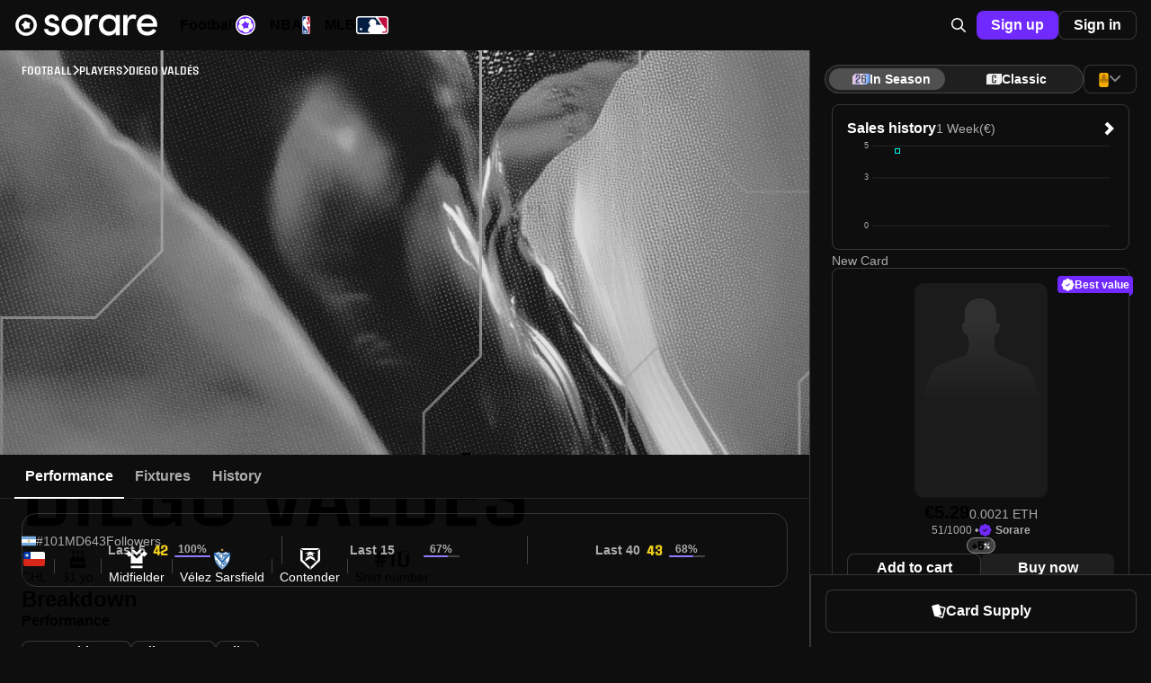

--- FILE ---
content_type: text/html;charset=UTF-8
request_url: https://sorare.com/football/players/diego-alfonso-valdes-contreras
body_size: 41861
content:
<!DOCTYPE html><html data-sorare-version="20251231145638" data-sorare-revision="522e0300fb6c05373e7dc1ccf0687cfa45dace3f" data-sorare-fetched-at="2025-12-31T20:03:11.720Z" data-sorare-country="DE" class="modern-js" dir="ltr" lang="en-US" style="--scrollbar-width: 0px; --vh: 7.18px;"><head>
    <meta charset="utf-8">
    <meta name="viewport" content="width=device-width, initial-scale=1, viewport-fit=cover">
    <title>Diego Valdés – Player Profile • Sorare</title>

    
    
    
    
    <style>
      #fallback {
        display: none;
      }

      :root:not(.modern-js) #root {
        display: none;
      }

      :root:not(.modern-js) #fallback {
        display: block;
      }

      #fallback li {
        list-style-type: circle;
      }

      .browser-error-page {
        width: calc(80 * var(--vw));
        max-width: 600px;
        margin: auto;
      }

      .browser-error-page .logo {
        display: flex;
        align-items: center;
        margin-top: 40px;
      }

      .browser-error-page svg {
        fill: currentColor;
      }

      .browser-error-page svg:first-child {
        margin-right: 12px;
      }

      .browser-error-page img {
        width: 100%;
      }

      .browser-error-page p.h1 {
        font-size: 2em;
        font-weight: bold;
        margin-top: 24px;
        margin-bottom: 16px;
      }
    </style>
    <link rel="preconnect" href="https://frontend-assets.sorare.com">
    <link rel="preconnect" href="https://app.launchdarkly.com">
    <link rel="preconnect" href="https://cdn.segment.com">
    <link rel="preconnect" href="https://o1067581.ingest.sentry.io">
    <link rel="preconnect" href="https://use.typekit.net">
    <link rel="preconnect" href="https://p.typekit.net">

    <link rel="apple-touch-icon" sizes="180x180" href="/favicons/apple-touch-icon.png">
    <link rel="icon" type="image/png" sizes="32x32" href="/favicons/favicon-32x32.png" media="(prefers-color-scheme: light)">
    <link rel="icon" type="image/png" sizes="32x32" href="/favicons/favicon-32x32-dark.png" media="(prefers-color-scheme: dark)">
    <link rel="icon" type="image/png" sizes="16x16" href="/favicons/favicon-16x16.png" media="(prefers-color-scheme: light)">
    <link rel="icon" type="image/png" sizes="16x16" href="/favicons/favicon-16x16-dark.png" media="(prefers-color-scheme: dark)">
    <link rel="mask-icon" href="/favicons/safari-pinned-tab.svg" color="#5bbad5">
    <link rel="shortcut icon" class="light" href="/favicon.ico" media="(prefers-color-scheme: light)">
    <link rel="shortcut icon" class="dark" href="/favicon-dark.ico" media="(prefers-color-scheme: dark)">
    <link rel="manifest" href="/manifest.json">
    <meta name="msapplication-TileColor" content="#2d89ef">
    <meta name="msapplication-config" content="/favicons/browserconfig.xml">
    <meta name="theme-color" content="#101010">
    <noscript>
      <style>
        #fallback {
          display: none !important;
        }
      </style>
    </noscript>
    
    <meta property="twitter:site" content="@sorare">
    <meta property="og:type" content="website">
    
    
    
    <meta name="apple-itunes-app" content="app-id=1591453776">
    <meta name="twitter:card" content="summary_large_image">
    
    <link rel="modulepreload" crossorigin="" href="/assets/vendor-znjGkS7u.js">
    <link rel="stylesheet" crossorigin="" href="/assets/index-D8Xk_iZd.css">
  <link rel="modulepreload" as="script" crossorigin="" href="/assets/index-pfa_6MQT.js"><link rel="modulepreload" as="script" crossorigin="" href="/assets/page-DhvQE6yj.js"><link rel="modulepreload" as="script" crossorigin="" href="/assets/page-dKmD9x7Z.js"><link rel="modulepreload" as="script" crossorigin="" href="/assets/layout-CYx924JL.js"><link rel="modulepreload" as="script" crossorigin="" href="/assets/page-DU3yckmm.js"><link rel="modulepreload" as="script" crossorigin="" href="/assets/index-D7RNmKlu.js"><link rel="modulepreload" as="script" crossorigin="" href="/assets/index-CVu-BWSA.js"><link rel="modulepreload" as="script" crossorigin="" href="/assets/useSportSelect-BOl70kUq.js"><link rel="modulepreload" as="script" crossorigin="" href="/assets/index-9x6VHwx9.js"><link rel="modulepreload" as="script" crossorigin="" href="/assets/page-j9zouDKH.js"><link rel="modulepreload" as="script" crossorigin="" href="/assets/index-DzmyY9Qq.js"><link rel="modulepreload" as="script" crossorigin="" href="/assets/useHasAdditionalKycRequestOpen-DA0IBux0.js"><link rel="modulepreload" as="script" crossorigin="" href="/assets/layout-Cx6kNQ9P.js"><link rel="modulepreload" as="script" crossorigin="" href="/assets/page-arJoYTJh.js"><link rel="modulepreload" as="script" crossorigin="" href="/assets/Swap-BhZGFhtS.js"><link rel="modulepreload" as="script" crossorigin="" href="/assets/page-BxOgrg76.js"><link rel="modulepreload" as="script" crossorigin="" href="/assets/page-UJ4MU2rY.js"><link rel="modulepreload" as="script" crossorigin="" href="/assets/index-C0zfyvoP.js"><link rel="modulepreload" as="script" crossorigin="" href="/assets/index-T60130xw.js"><link rel="modulepreload" as="script" crossorigin="" href="/assets/index-DJicomrf.js"><link rel="modulepreload" as="script" crossorigin="" href="/assets/index-m-1EZNDS.js"><link rel="modulepreload" as="script" crossorigin="" href="/assets/page-5PK6GScz.js"><link rel="modulepreload" as="script" crossorigin="" href="/assets/page-CedgaV2B.js"><link rel="modulepreload" as="script" crossorigin="" href="/assets/layout-DA5sjE6q.js"><link rel="modulepreload" as="script" crossorigin="" href="/assets/layout-DL0Jpivj.js"><link rel="modulepreload" as="script" crossorigin="" href="/assets/index-DchrCv-1.js"><link rel="modulepreload" as="script" crossorigin="" href="/assets/index-BNXxn-qJ.js"><link rel="modulepreload" as="script" crossorigin="" href="/assets/page-DEwA9juh.js"><link rel="modulepreload" as="script" crossorigin="" href="/assets/algolia-B553a6ta.js"><link rel="modulepreload" as="script" crossorigin="" href="/assets/index-D-tqj9Eq.js"><link rel="modulepreload" as="script" crossorigin="" href="/assets/index-DnNsNWwY.js"><link rel="modulepreload" as="script" crossorigin="" href="/assets/useConnector-BnRvbCMa.js"><link rel="modulepreload" as="script" crossorigin="" href="/assets/index-Dn3OmIp_.js"><link rel="modulepreload" as="script" crossorigin="" href="/assets/page-DdewQmGX.js"><link rel="modulepreload" as="script" crossorigin="" href="/assets/LineupLocked-Cc-cxBX6.js"><link rel="modulepreload" as="script" crossorigin="" href="/assets/index-Bio-j3E4.js"><link rel="modulepreload" as="script" crossorigin="" href="/assets/index-CZ5z5W9A.js"><link rel="modulepreload" as="script" crossorigin="" href="/assets/useVirtualToggleManager-CSWtygTU.js"><link rel="modulepreload" as="script" crossorigin="" href="/assets/index-CZJywCLP.js"><link rel="modulepreload" as="script" crossorigin="" href="/assets/page-B97QKkPm.js"><link rel="modulepreload" as="script" crossorigin="" href="/assets/useSearchBox-B71mtG_D.js"><link rel="modulepreload" as="script" crossorigin="" href="/assets/useI18nSortByItems-BiTpfCyH.js"><link rel="modulepreload" as="script" crossorigin="" href="/assets/layout-YvTVzv2A.js"><link rel="modulepreload" as="script" crossorigin="" href="/assets/index-BveTDbOF.js"><link rel="modulepreload" as="script" crossorigin="" href="/assets/index-DHS7OWC4.js"><link rel="modulepreload" as="script" crossorigin="" href="/assets/usePrepareOffer-DU8iRYao.js"><link rel="modulepreload" as="script" crossorigin="" href="/assets/index-DbHMwCdI.js"><link rel="modulepreload" as="script" crossorigin="" href="/assets/index-Cyme2oKD.js"><link rel="modulepreload" as="script" crossorigin="" href="/assets/index-BXKgOLrv.js"><link rel="modulepreload" as="script" crossorigin="" href="/assets/index-DRMbX-gP.js"><link rel="modulepreload" as="script" crossorigin="" href="/assets/index-D6iYwKJa.js"><link rel="modulepreload" as="script" crossorigin="" href="/assets/index-BADRq9CB.js"><link rel="modulepreload" as="script" crossorigin="" href="/assets/index-NHUoWpov.js"><link rel="modulepreload" as="script" crossorigin="" href="/assets/useHits-nxr64oOK.js"><link rel="modulepreload" as="script" crossorigin="" href="/assets/index-CwMXSe_l.js"><link rel="modulepreload" as="script" crossorigin="" href="/assets/index-BsfUatpv.js"><link rel="modulepreload" as="script" crossorigin="" href="/assets/layout-22m2Ty4y.js"><link rel="modulepreload" as="script" crossorigin="" href="/assets/page-D4QSb1Pm.js"><link rel="modulepreload" as="script" crossorigin="" href="/assets/page-BvkCeAJQ.js"><link rel="modulepreload" as="script" crossorigin="" href="/assets/page-CYzeWnb_.js"><link rel="modulepreload" as="script" crossorigin="" href="/assets/index-DS2Bg5C5.js"><link rel="modulepreload" as="script" crossorigin="" href="/assets/index-B_n33sps.js"><link rel="modulepreload" as="script" crossorigin="" href="/assets/index-DziZk_vg.js"><link rel="modulepreload" as="script" crossorigin="" href="/assets/index-F2E3_mUS.js"><link rel="modulepreload" as="script" crossorigin="" href="/assets/index-Dc29kuSa.js"><link rel="modulepreload" as="script" crossorigin="" href="/assets/index-D8AJkryU.js"><link rel="modulepreload" as="script" crossorigin="" href="/assets/index-mw7EL6b4.js"><link rel="modulepreload" as="script" crossorigin="" href="/assets/index-DpCGril0.js"><link rel="modulepreload" as="script" crossorigin="" href="/assets/index-DJ0u3_lW.js"><link rel="modulepreload" as="script" crossorigin="" href="/assets/DumbCardBack-B0P4aD0Y.js"><link rel="modulepreload" as="script" crossorigin="" href="/assets/cardFilters-DZy0IGDn.js"><link rel="modulepreload" as="script" crossorigin="" href="/assets/page-CDwXiKcI.js"><link rel="modulepreload" as="script" crossorigin="" href="/assets/page-D6kFSbnw.js"><link rel="modulepreload" as="script" crossorigin="" href="/assets/index-CWdtSR6W.js"><link rel="modulepreload" as="script" crossorigin="" href="/assets/index-BrDU_rK2.js"><link rel="modulepreload" as="script" crossorigin="" href="/assets/index-BB59080Y.js"><link rel="modulepreload" as="script" crossorigin="" href="/assets/useClickTradeEvent-D6C70xHh.js"><link rel="modulepreload" as="script" crossorigin="" href="/assets/useReferenceCurrencyForSale-D6z-bM1O.js"><link rel="modulepreload" as="script" crossorigin="" href="/assets/index-CywNXmtL.js"><link rel="modulepreload" as="script" crossorigin="" href="/assets/index-CG1IlzCz.js"><link rel="modulepreload" as="script" crossorigin="" href="/assets/page-Cf01-rhr.js"><link rel="modulepreload" as="script" crossorigin="" href="/assets/usePreferredPaymentMethod-DC8senvf.js"><link rel="modulepreload" as="script" crossorigin="" href="/assets/page-Z1JyvvTe.js"><link rel="modulepreload" as="script" crossorigin="" href="/assets/index-B2Vb_486.js"><link rel="modulepreload" as="script" crossorigin="" href="/assets/index-qeP22Nkf.js"><link rel="modulepreload" as="script" crossorigin="" href="/assets/index-WGr0pE7Z.js"><link rel="modulepreload" as="script" crossorigin="" href="/assets/page-CYQuKJdP.js"><style data-styled="active" data-styled-version="6.1.25">.bXKYIl{display:-webkit-box;display:-webkit-flex;display:-ms-flexbox;display:flex;-webkit-align-items:center;-webkit-box-align:center;-ms-flex-align:center;align-items:center;-webkit-box-pack:center;-ms-flex-pack:center;-webkit-justify-content:center;justify-content:center;gap:0px;-webkit-flex:initial;-ms-flex:initial;flex:initial;}.ixNfdD{display:-webkit-box;display:-webkit-flex;display:-ms-flexbox;display:flex;-webkit-align-items:center;-webkit-box-align:center;-ms-flex-align:center;align-items:center;-webkit-box-pack:center;-ms-flex-pack:center;-webkit-justify-content:center;justify-content:center;gap:var(--unit);-webkit-flex:initial;-ms-flex:initial;flex:initial;}.jjXGw{display:-webkit-box;display:-webkit-flex;display:-ms-flexbox;display:flex;-webkit-align-items:center;-webkit-box-align:center;-ms-flex-align:center;align-items:center;-webkit-box-pack:start;-ms-flex-pack:start;-webkit-justify-content:flex-start;justify-content:flex-start;gap:calc(8 * var(--unit));-webkit-flex:initial;-ms-flex:initial;flex:initial;}.OZPuK{display:-webkit-box;display:-webkit-flex;display:-ms-flexbox;display:flex;-webkit-align-items:center;-webkit-box-align:center;-ms-flex-align:center;align-items:center;-webkit-box-pack:start;-ms-flex-pack:start;-webkit-justify-content:flex-start;justify-content:flex-start;gap:var(--intermediate-unit);-webkit-flex:initial;-ms-flex:initial;flex:initial;}.ikcINS{display:-webkit-box;display:-webkit-flex;display:-ms-flexbox;display:flex;-webkit-align-items:center;-webkit-box-align:center;-ms-flex-align:center;align-items:center;-webkit-box-pack:start;-ms-flex-pack:start;-webkit-justify-content:flex-start;justify-content:flex-start;gap:var(--unit);-webkit-flex:initial;-ms-flex:initial;flex:initial;}.cKqNNg{display:-webkit-box;display:-webkit-flex;display:-ms-flexbox;display:flex;-webkit-align-items:center;-webkit-box-align:center;-ms-flex-align:center;align-items:center;-webkit-box-pack:start;-ms-flex-pack:start;-webkit-justify-content:flex-start;justify-content:flex-start;gap:0px;-webkit-flex:initial;-ms-flex:initial;flex:initial;}.dFCYcF{display:-webkit-box;display:-webkit-flex;display:-ms-flexbox;display:flex;-webkit-align-items:center;-webkit-box-align:center;-ms-flex-align:center;align-items:center;-webkit-box-pack:center;-ms-flex-pack:center;-webkit-justify-content:center;justify-content:center;gap:var(--half-unit);-webkit-flex:initial;-ms-flex:initial;flex:initial;}.kwvzdu{display:-webkit-box;display:-webkit-flex;display:-ms-flexbox;display:flex;-webkit-align-items:center;-webkit-box-align:center;-ms-flex-align:center;align-items:center;-webkit-box-pack:start;-ms-flex-pack:start;-webkit-justify-content:flex-start;justify-content:flex-start;gap:var(--double-unit);-webkit-flex:initial;-ms-flex:initial;flex:initial;}.bxplYE{display:-webkit-box;display:-webkit-flex;display:-ms-flexbox;display:flex;-webkit-align-items:center;-webkit-box-align:center;-ms-flex-align:center;align-items:center;-webkit-box-pack:start;-ms-flex-pack:start;-webkit-justify-content:flex-start;justify-content:flex-start;gap:var(--half-unit);-webkit-flex:initial;-ms-flex:initial;flex:initial;}.uBqty{display:-webkit-box;display:-webkit-flex;display:-ms-flexbox;display:flex;-webkit-align-items:center;-webkit-box-align:center;-ms-flex-align:center;align-items:center;-webkit-box-pack:justify;-ms-flex-pack:space-between;-webkit-justify-content:space-between;justify-content:space-between;gap:0px;-webkit-flex:initial;-ms-flex:initial;flex:initial;}.jRTTAw{display:-webkit-box;display:-webkit-flex;display:-ms-flexbox;display:flex;-webkit-align-items:center;-webkit-box-align:center;-ms-flex-align:center;align-items:center;-webkit-box-pack:justify;-ms-flex-pack:space-between;-webkit-justify-content:space-between;justify-content:space-between;gap:var(--unit);-webkit-flex:initial;-ms-flex:initial;flex:initial;}.dZwVHM{display:-webkit-box;display:-webkit-flex;display:-ms-flexbox;display:flex;-webkit-flex-direction:column;-ms-flex-direction:column;flex-direction:column;-webkit-align-items:stretch;-webkit-box-align:stretch;-ms-flex-align:stretch;align-items:stretch;-webkit-box-pack:start;-ms-flex-pack:start;-webkit-justify-content:flex-start;justify-content:flex-start;gap:0px;-webkit-flex:initial;-ms-flex:initial;flex:initial;}.fOgZRK{display:-webkit-box;display:-webkit-flex;display:-ms-flexbox;display:flex;-webkit-flex-direction:column;-ms-flex-direction:column;flex-direction:column;-webkit-align-items:stretch;-webkit-box-align:stretch;-ms-flex-align:stretch;align-items:stretch;-webkit-box-pack:start;-ms-flex-pack:start;-webkit-justify-content:flex-start;justify-content:flex-start;gap:var(--unit);-webkit-flex:initial;-ms-flex:initial;flex:initial;}.jeCIlV{display:-webkit-box;display:-webkit-flex;display:-ms-flexbox;display:flex;-webkit-flex-direction:column;-ms-flex-direction:column;flex-direction:column;-webkit-align-items:stretch;-webkit-box-align:stretch;-ms-flex-align:stretch;align-items:stretch;-webkit-box-pack:start;-ms-flex-pack:start;-webkit-justify-content:flex-start;justify-content:flex-start;gap:var(--triple-unit);-webkit-flex:initial;-ms-flex:initial;flex:initial;}.cOcWSU{display:-webkit-box;display:-webkit-flex;display:-ms-flexbox;display:flex;-webkit-flex-direction:column;-ms-flex-direction:column;flex-direction:column;-webkit-align-items:stretch;-webkit-box-align:stretch;-ms-flex-align:stretch;align-items:stretch;-webkit-box-pack:start;-ms-flex-pack:start;-webkit-justify-content:flex-start;justify-content:flex-start;gap:var(--half-unit);-webkit-flex:initial;-ms-flex:initial;flex:initial;}.irYAET{display:-webkit-box;display:-webkit-flex;display:-ms-flexbox;display:flex;-webkit-flex-direction:column;-ms-flex-direction:column;flex-direction:column;-webkit-align-items:center;-webkit-box-align:center;-ms-flex-align:center;align-items:center;-webkit-box-pack:center;-ms-flex-pack:center;-webkit-justify-content:center;justify-content:center;gap:var(--unit);-webkit-flex:initial;-ms-flex:initial;flex:initial;}.jNpdSi{display:-webkit-box;display:-webkit-flex;display:-ms-flexbox;display:flex;-webkit-flex-direction:column;-ms-flex-direction:column;flex-direction:column;-webkit-align-items:stretch;-webkit-box-align:stretch;-ms-flex-align:stretch;align-items:stretch;-webkit-box-pack:start;-ms-flex-pack:start;-webkit-justify-content:flex-start;justify-content:flex-start;gap:var(--double-unit);-webkit-flex:initial;-ms-flex:initial;flex:initial;}.cQPyQd{display:-webkit-box;display:-webkit-flex;display:-ms-flexbox;display:flex;-webkit-flex-direction:column;-ms-flex-direction:column;flex-direction:column;-webkit-align-items:center;-webkit-box-align:center;-ms-flex-align:center;align-items:center;-webkit-box-pack:center;-ms-flex-pack:center;-webkit-justify-content:center;justify-content:center;gap:var(--half-unit);-webkit-flex:initial;-ms-flex:initial;flex:initial;}.hNEddG{display:-webkit-box;display:-webkit-flex;display:-ms-flexbox;display:flex;-webkit-flex-direction:column;-ms-flex-direction:column;flex-direction:column;-webkit-align-items:stretch;-webkit-box-align:stretch;-ms-flex-align:stretch;align-items:stretch;-webkit-box-pack:start;-ms-flex-pack:start;-webkit-justify-content:flex-start;justify-content:flex-start;gap:var(--intermediate-unit);-webkit-flex:initial;-ms-flex:initial;flex:initial;}.csDIFt{display:-webkit-box;display:-webkit-flex;display:-ms-flexbox;display:flex;-webkit-flex-direction:column;-ms-flex-direction:column;flex-direction:column;-webkit-align-items:center;-webkit-box-align:center;-ms-flex-align:center;align-items:center;-webkit-box-pack:center;-ms-flex-pack:center;-webkit-justify-content:center;justify-content:center;gap:0px;-webkit-flex:initial;-ms-flex:initial;flex:initial;}.buwwHU{font:var(--typography-font);}.kSkMNz{font:var(--typography-font);font-weight:var(--t-bold);}.hTccMD{--typography-font:var(--t-headline-m);}@media (min-width: 720px){.hTccMD{--typography-font:var(--t-headline-l);}}.ddCGeI{--typography-font:var(--t-headline-s);}@media (min-width: 720px){.ddCGeI{--typography-font:var(--t-headline-m);}}.kCSetx{--typography-font:var(--t-headline-xs);}@media (min-width: 720px){.kCSetx{--typography-font:var(--t-headline-s);}}.eOzgVB{--typography-font:var(--t-headline-xs);}.gfALmB{--typography-font:var(--t-body-m);}.dwnoCB{--typography-font:var(--t-body-s);}.fcurQS{--typography-font:var(--t-label-l);}.iVUEAt{--typography-font:var(--t-label-m);}.kfVjvr{--typography-font:var(--t-label-s);}.hopoJB{--typography-font:var(--t-label-xs);}.hDaXPR{--typography-font:var(--t-brand-l);text-transform:uppercase;}.edVDML{--typography-font:var(--t-brand-m);text-transform:uppercase;}.cuFNWx{--typography-font:var(--t-brand-s);text-transform:uppercase;}.gTDzzn{--typography-font:var(--t-brand-xxs);text-transform:uppercase;}.bVUpUd{display:-webkit-box;display:-webkit-flex;display:-ms-flexbox;display:flex;-webkit-align-items:center;-webkit-box-align:center;-ms-flex-align:center;align-items:center;-webkit-box-pack:center;-ms-flex-pack:center;-webkit-justify-content:center;justify-content:center;gap:var(--unit);height:48px;padding:0px 20px;box-shadow:none;border:none;border-radius:var(--unit);position:relative;-webkit-transition:background-color 0.2s ease-in-out;transition:background-color 0.2s ease-in-out;}.bVUpUd{letter-spacing:0;white-space:nowrap;font:var(--t-label-l);font-weight:var(--t-bold);}.bVUpUd.fullWidth{width:100%;}.bVUpUd.compact{padding:0 var(--unit);height:var(--triple-unit);font:var(--t-label-m);font-weight:var(--t-bold);}.bVUpUd.small{padding:0 var(--double-unit);height:var(--quadruple-unit);}.bVUpUd.medium{height:40px;min-width:40px;padding:0px 12px;}.bVUpUd.primary{background-color:var(--c-blue-400);color:var(--c-white);}.bVUpUd.primary.active:after,.bVUpUd.primary:hover:after,.bVUpUd.primary:focus:after{content:'';position:absolute;inset:0;border-radius:inherit;background:var(--c-nd-50);}.bVUpUd.secondary{background-color:var(--c-white);color:var(--c-black);}.bVUpUd.secondary.active:after,.bVUpUd.secondary:hover:after,.bVUpUd.secondary:focus:after{content:'';position:absolute;inset:0;border-radius:inherit;background:var(--c-nl-100);}.bVUpUd.tertiary{background-color:var(--c-black);border:1px solid var(--c-nd-150);color:var(--c-white);}.bVUpUd.tertiary.active:after,.bVUpUd.tertiary:hover:after,.bVUpUd.tertiary:focus:after{content:'';position:absolute;inset:0;border-radius:inherit;background:var(--c-nd-50);}.bVUpUd.quaternary{background-color:var(--c-nd-50);color:var(--c-white);}.bVUpUd.quaternary.active,.bVUpUd.quaternary:hover,.bVUpUd.quaternary:focus{background:var(--c-nd-100);}.bVUpUd.transparent{color:var(--c-white);}.bVUpUd.transparent:hover{background:var(--c-nd-50);}.bVUpUd.transparent.disabled,.bVUpUd.transparent:disabled,.bVUpUd.transparent.disabled:active,.bVUpUd.transparent:disabled:active,.bVUpUd.transparent.disabled:hover,.bVUpUd.transparent:disabled:hover,.bVUpUd.transparent.disabled:focus,.bVUpUd.transparent:disabled:focus{background:none;}.bVUpUd.red{background-color:var(--c-surface-error);color:var(--c-red-400);}.bVUpUd.red.active:after,.bVUpUd.red:hover:after,.bVUpUd.red:focus:after{content:'';position:absolute;inset:0;border-radius:inherit;background:var(--c-nd-50);}.bVUpUd.green{background-color:var(--c-surface-success);color:var(--c-onBase-success);}.bVUpUd.green.active:after,.bVUpUd.green:hover:after,.bVUpUd.green:focus:after{content:'';position:absolute;inset:0;border-radius:inherit;background:var(--c-nd-50);}.bVUpUd.yellow{background-color:rgba(var(--c-rgb-yellow-300),0.16);color:var(--c-yellow-300);}.bVUpUd.yellow.active:after,.bVUpUd.yellow:hover:after,.bVUpUd.yellow:focus:after{content:'';position:absolute;inset:0;border-radius:inherit;background:var(--c-nd-50);}.bVUpUd.purple{background-color:var(--c-rewards-squad);color:var(--c-white);}.bVUpUd.purple.active:after,.bVUpUd.purple:hover:after,.bVUpUd.purple:focus:after{content:'';position:absolute;inset:0;border-radius:inherit;background:var(--c-nd-50);}.bVUpUd.disabled,.bVUpUd:disabled,.bVUpUd.disabled:active,.bVUpUd:disabled:active,.bVUpUd.disabled:hover,.bVUpUd:disabled:hover,.bVUpUd.disabled:focus,.bVUpUd:disabled:focus{color:var(--c-nd-500);background:var(--c-nd-150);border-color:transparent;}.bVUpUd.disabled:after,.bVUpUd:disabled:after,.bVUpUd.disabled:active:after,.bVUpUd:disabled:active:after,.bVUpUd.disabled:hover:after,.bVUpUd:disabled:hover:after,.bVUpUd.disabled:focus:after,.bVUpUd:disabled:focus:after{content:none;}.bVUpUd.blur{-webkit-backdrop-filter:blur(64px);backdrop-filter:blur(64px);}.ksWqjc{display:-webkit-box;display:-webkit-flex;display:-ms-flexbox;display:flex;-webkit-align-items:center;-webkit-box-align:center;-ms-flex-align:center;align-items:center;-webkit-box-pack:center;-ms-flex-pack:center;-webkit-justify-content:center;justify-content:center;gap:var(--unit);height:48px;padding:0px 20px;box-shadow:none;border:none;border-radius:var(--unit);position:relative;-webkit-transition:background-color 0.2s ease-in-out;transition:background-color 0.2s ease-in-out;}.ksWqjc{letter-spacing:0;white-space:nowrap;font:var(--t-label-l);font-weight:var(--t-bold);}.ksWqjc.fullWidth{width:100%;}.ksWqjc.compact{padding:0 var(--unit);height:var(--triple-unit);font:var(--t-label-m);font-weight:var(--t-bold);}.ksWqjc.small{padding:0 var(--double-unit);height:var(--quadruple-unit);}.ksWqjc.medium{height:40px;min-width:40px;padding:0px 12px;}.ksWqjc.primary{background-color:var(--c-blue-400);color:var(--c-white);}.ksWqjc.primary.active:after,.ksWqjc.primary:hover:after,.ksWqjc.primary:focus:after{content:'';position:absolute;inset:0;border-radius:inherit;background:var(--c-nd-50);}.ksWqjc.secondary{background-color:var(--c-white);color:var(--c-black);}.ksWqjc.secondary.active:after,.ksWqjc.secondary:hover:after,.ksWqjc.secondary:focus:after{content:'';position:absolute;inset:0;border-radius:inherit;background:var(--c-nl-100);}.ksWqjc.tertiary{background-color:var(--c-black);border:1px solid var(--c-nd-150);color:var(--c-white);}.ksWqjc.tertiary.active:after,.ksWqjc.tertiary:hover:after,.ksWqjc.tertiary:focus:after{content:'';position:absolute;inset:0;border-radius:inherit;background:var(--c-nd-50);}.ksWqjc.quaternary{background-color:var(--c-nd-50);color:var(--c-white);}.ksWqjc.quaternary.active,.ksWqjc.quaternary:hover,.ksWqjc.quaternary:focus{background:var(--c-nd-100);}.ksWqjc.transparent{color:var(--c-white);}.ksWqjc.transparent:hover{background:var(--c-nd-50);}.ksWqjc.transparent.disabled,.ksWqjc.transparent:disabled,.ksWqjc.transparent.disabled:active,.ksWqjc.transparent:disabled:active,.ksWqjc.transparent.disabled:hover,.ksWqjc.transparent:disabled:hover,.ksWqjc.transparent.disabled:focus,.ksWqjc.transparent:disabled:focus{background:none;}.ksWqjc.red{background-color:var(--c-surface-error);color:var(--c-red-400);}.ksWqjc.red.active:after,.ksWqjc.red:hover:after,.ksWqjc.red:focus:after{content:'';position:absolute;inset:0;border-radius:inherit;background:var(--c-nd-50);}.ksWqjc.green{background-color:var(--c-surface-success);color:var(--c-onBase-success);}.ksWqjc.green.active:after,.ksWqjc.green:hover:after,.ksWqjc.green:focus:after{content:'';position:absolute;inset:0;border-radius:inherit;background:var(--c-nd-50);}.ksWqjc.yellow{background-color:rgba(var(--c-rgb-yellow-300),0.16);color:var(--c-yellow-300);}.ksWqjc.yellow.active:after,.ksWqjc.yellow:hover:after,.ksWqjc.yellow:focus:after{content:'';position:absolute;inset:0;border-radius:inherit;background:var(--c-nd-50);}.ksWqjc.purple{background-color:var(--c-rewards-squad);color:var(--c-white);}.ksWqjc.purple.active:after,.ksWqjc.purple:hover:after,.ksWqjc.purple:focus:after{content:'';position:absolute;inset:0;border-radius:inherit;background:var(--c-nd-50);}.ksWqjc.disabled,.ksWqjc:disabled,.ksWqjc.disabled:active,.ksWqjc:disabled:active,.ksWqjc.disabled:hover,.ksWqjc:disabled:hover,.ksWqjc.disabled:focus,.ksWqjc:disabled:focus{color:var(--c-nd-500);background:var(--c-nd-150);border-color:transparent;}.ksWqjc.disabled:after,.ksWqjc:disabled:after,.ksWqjc.disabled:active:after,.ksWqjc:disabled:active:after,.ksWqjc.disabled:hover:after,.ksWqjc:disabled:hover:after,.ksWqjc.disabled:focus:after,.ksWqjc:disabled:focus:after{content:none;}.ksWqjc.blur{-webkit-backdrop-filter:blur(64px);backdrop-filter:blur(64px);}.iILqqt{padding:0;display:-webkit-box;display:-webkit-flex;display:-ms-flexbox;display:flex;-webkit-align-items:center;-webkit-box-align:center;-ms-flex-align:center;align-items:center;width:calc(6 * var(--unit));height:calc(6 * var(--unit));border-radius:2em;}.iILqqt[aria-disabled='true']{opacity:0.5;pointer-events:none;}.iILqqt.compact{padding:0;width:var(--triple-unit);height:var(--triple-unit);}.iILqqt.small{padding:0;width:var(--quadruple-unit);height:var(--quadruple-unit);}.iILqqt.medium{padding:0;width:calc(5 * var(--unit));height:calc(5 * var(--unit));}.CTPrH.CTPrH{font-size:16px;line-height:12px;}.eqsFDf{pointer-events:auto;}.eqsFDf[data-state='open']{-webkit-animation:ivrMvD 700ms cubic-bezier(0.02,0.36,0.48,0.97);animation:ivrMvD 700ms cubic-bezier(0.02,0.36,0.48,0.97);}.eqsFDf[data-swipe='move']{-webkit-transform:translateY(var(--radix-toast-swipe-move-y));-moz-transform:translateY(var(--radix-toast-swipe-move-y));-ms-transform:translateY(var(--radix-toast-swipe-move-y));transform:translateY(var(--radix-toast-swipe-move-y));}.eqsFDf[data-swipe='cancel']{-webkit-transform:translateY(0);-moz-transform:translateY(0);-ms-transform:translateY(0);transform:translateY(0);-webkit-transition:-webkit-transform 200ms ease-out;transition:transform 200ms ease-out;}.eqsFDf[data-state='closed'],.eqsFDf[data-swipe='end']{-webkit-animation:dOignK 250ms ease-out;animation:dOignK 250ms ease-out;}.eqsFDf:focus{outline:none;}.ijQQFM{position:fixed;top:0;left:0;right:0;z-index:1400;display:-webkit-box;display:-webkit-flex;display:-ms-flexbox;display:flex;-webkit-flex-direction:column;-ms-flex-direction:column;flex-direction:column;padding:var(--double-unit);margin:0;pointer-events:none;}.bQRnPs{display:-webkit-box;display:-webkit-flex;display:-ms-flexbox;display:flex;-webkit-align-items:flex-start;-webkit-box-align:flex-start;-ms-flex-align:flex-start;align-items:flex-start;max-width:100%;margin:auto;-webkit-backdrop-filter:blur(64px);backdrop-filter:blur(64px);background-color:var(--c-nl-200);color:var(--c-white);padding:var(--double-unit);width:-webkit-max-content;width:-moz-max-content;width:max-content;word-break:break-word;border:1px solid var(--c-nd-150);gap:var(--unit);border-radius:var(--unit);}.bQRnPs a{-webkit-text-decoration:underline;text-decoration:underline;}.kNLZvj{position:relative;color:inherit;width:1em;height:1em;overflow:hidden;border-radius:1em;}.qIxCW{display:block;width:100%;height:100%;-webkit-animation:dcwVGn 1.35s linear infinite;animation:dcwVGn 1.35s linear infinite;}.knZMVA{background-color:transparent;width:100%;height:100%;margin:auto;vertical-align:top;}.knZMVA.fullHeight{height:100vh;}.knZMVA.fullHeight.white{background-color:var(--c-white);}.knZMVA.grow{-webkit-flex:1;-ms-flex:1;flex:1;}.knZMVA.fullScreen{position:fixed;inset:0;overflow:auto;z-index:10;background:var(--c-black);}.cULFyX{position:relative;font-size:calc(8 * var(--unit));}.sc-jcTsJz.small .cULFyX{font-size:calc(4 * var(--unit));}.sc-jcTsJz.smaller .cULFyX{font-size:calc(2 * var(--unit));}.cULFyX img{display:block;width:100%;height:100%;}.esTmpX{position:relative;}.iWVwEf{-webkit-transition:-webkit-transform ease-in-out 0.2s;transition:transform ease-in-out 0.2s;-webkit-transform:scale(1);-moz-transform:scale(1);-ms-transform:scale(1);transform:scale(1);}.sc-fWByQR.loading .iWVwEf{-webkit-transform:scale(0);-moz-transform:scale(0);-ms-transform:scale(0);transform:scale(0);}.kOewGb{display:-webkit-inline-box;display:-webkit-inline-flex;display:-ms-inline-flexbox;display:inline-flex;}.hAlRug{color:transparent;}.zVNQy{display:-webkit-inline-box;display:-webkit-inline-flex;display:-ms-inline-flexbox;display:inline-flex;-webkit-align-items:center;-webkit-box-align:center;-ms-flex-align:center;align-items:center;-webkit-box-pack:center;-ms-flex-pack:center;-webkit-justify-content:center;justify-content:center;-webkit-flex:none;-ms-flex:none;flex:none;object-fit:cover;background-color:var(--c-nd-800);border-radius:var(--unit);aspect-ratio:1;color:var(--c-black);font:var(--t-16);text-transform:uppercase;}.zVNQy.rounded{border-radius:50%;}.zVNQy.invert{background-color:var(--c-nd-100);color:var(--c-nd-600);}.iZJtFg{background:url(/assets/placeholders-BB-b-d_M.svg);-webkit-background-size:auto 100%;background-size:auto 100%;width:100%;height:100%;border-radius:inherit;}.bIpFkT{--visible-lines:1;display:-webkit-box;-webkit-line-clamp:var(--visible-lines,1);-webkit-box-orient:vertical;word-break:break-all;overflow:hidden;}.jdISCv{display:-webkit-inline-box;display:-webkit-inline-flex;display:-ms-inline-flexbox;display:inline-flex;-webkit-align-items:center;-webkit-box-align:center;-ms-flex-align:center;align-items:center;gap:var(--half-unit);max-width:100%;min-width:0;}.ZeWfe{position:-webkit-sticky;position:sticky;top:var(--current-stack-height,0px);z-index:1;isolation:isolate;background:var(--c-black);}.ZeWfe.transparent{background:unset;}.dlOuTl{isolation:isolate;}.dlOuTl.hidden{visibility:hidden;}.dlOuTl.disableSticky .sc-kOLpmI{position:static;}.dlOuTl .sc-kOLpmI{view-transition-name:sticky-header;}.dlOuTl .dlOuTl .sc-kOLpmI{view-transition-name:none;}.dlOuTl.disableViewTransition .sc-kOLpmI{view-transition-name:none;}.dXYgL{--parent-stack-height:calc( var(--current-stack-height,0px) + 0px );}.xBZWE{--parent-stack-height:calc( var(--current-stack-height,0px) + 56px );}.eUmGKq{--parent-stack-height:calc( var(--current-stack-height,0px) + 49px );}.bNjdKY{--current-stack-height:var(--parent-stack-height,0px);z-index:0;}.UPvQY{color:var(--c-blue-400);fill:var(--c-black);}.hCdTjb{--container-padding:var(--intermediate-unit);padding:0 var(--container-padding);}@media (min-width: 720px){.hCdTjb{--container-padding:var(--triple-unit);}}.hCdTjb .sc-btlTAT{margin:0 calc(-1 * var(--container-padding));}.fFfltV{-webkit-transition:0.15s ease color;transition:0.15s ease color;position:relative;cursor:pointer;color:var(--c-white);padding:var(--unit);font-size:22px;}.fFfltV:hover.instagram,.fFfltV:focus.instagram{color:var(--c-social-instagram);}.fFfltV:hover.x,.fFfltV:focus.x{color:var(--c-social-x-twitter);}.fFfltV:hover.discord,.fFfltV:focus.discord{color:var(--c-social-discord);}.fFfltV:hover.reddit,.fFfltV:focus.reddit{color:var(--c-social-reddit);}.fFfltV:hover.youtube,.fFfltV:focus.youtube{color:var(--c-social-youtube);}.fFfltV:hover.facebook,.fFfltV:focus.facebook{color:var(--c-social-facebook);}.fFfltV:hover.tiktok,.fFfltV:focus.tiktok{color:var(--c-social-tiktok);}.gZwrbw{display:-webkit-box;display:-webkit-flex;display:-ms-flexbox;display:flex;gap:var(--double-unit);overflow:auto;}.beSJcP{display:block;padding:var(--half-unit) 0;color:var(--c-nd-400);}.beSJcP:hover,.beSJcP:focus{color:var(--c-white);-webkit-text-decoration:underline;text-decoration:underline;}@media (min-width: 720px){.beSJcP{color:var(--c-white);}}.jXCgSr{-webkit-align-items:flex-start;-webkit-box-align:flex-start;-ms-flex-align:flex-start;align-items:flex-start;-webkit-box-pack:justify;-ms-flex-pack:space-between;-webkit-justify-content:space-between;justify-content:space-between;-webkit-box-flex-wrap:wrap;-webkit-flex-wrap:wrap;-ms-flex-wrap:wrap;flex-wrap:wrap;padding:var(--triple-unit) var(--unit);}.cEkUUb{margin-bottom:var(--half-unit);}.bFksyL{background:var(--c-black);color:var(--c-white);}.eoavm{display:-webkit-box;display:-webkit-flex;display:-ms-flexbox;display:flex;-webkit-align-items:flex-start;-webkit-box-align:flex-start;-ms-flex-align:flex-start;align-items:flex-start;-webkit-flex-direction:column;-ms-flex-direction:column;flex-direction:column;gap:var(--double-unit);padding:var(--double-unit) 0;}@media (min-width: 720px){.eoavm{-webkit-flex-direction:row;-ms-flex-direction:row;flex-direction:row;-webkit-box-pack:justify;-ms-flex-pack:space-between;-webkit-justify-content:space-between;justify-content:space-between;-webkit-align-items:center;-webkit-box-align:center;-ms-flex-align:center;align-items:center;}}@media (min-width: 720px){.hlNNk{text-align:right;}}.HRunT{display:-ms-grid;display:grid;--container-padding:var(--double-unit);--container-width:min( 1320px,calc(100% - 2 * var(--container-padding)) );-ms-grid-columns:1fr var(--container-width) 1fr;grid-template-columns:1fr var(--container-width) 1fr;}.HRunT>*{-ms-grid-column:2;grid-column:2;}.ksSABo{position:relative;z-index:1;}a.ksSABo,button:not(:disabled).ksSABo{cursor:pointer;}.ksSABo,.ksSABo:hover,.ksSABo:focus{color:inherit;}.eumLkA{z-index:1;position:relative;margin:auto;width:100%;height:var(--navbar-height-mobile);}.iauoRX{display:-webkit-box;display:-webkit-flex;display:-ms-flexbox;display:flex;-webkit-flex:1;-ms-flex:1;flex:1;gap:var(--unit);}.jWAPxR{display:-webkit-box;display:-webkit-flex;display:-ms-flexbox;display:flex;gap:var(--unit);-webkit-align-items:center;-webkit-box-align:center;-ms-flex-align:center;align-items:center;}@media (min-width: 480px){.jWAPxR{margin-right:var(--double-unit);}}.bYTaxP{display:-webkit-box;display:-webkit-flex;display:-ms-flexbox;display:flex;-webkit-align-items:center;-webkit-box-align:center;-ms-flex-align:center;align-items:center;font-weight:bold;gap:var(--unit);-webkit-box-pack:justify;-ms-flex-pack:space-between;-webkit-justify-content:space-between;justify-content:space-between;}@media (min-width: 960px){.bYTaxP{padding:var(--unit);}.bYTaxP:hover{border-radius:var(--unit);}}.lVEX{height:auto;width:100%;cursor:inherit;}.gfmszi{position:relative;isolation:isolate;width:100%;}.gfmszi::before{content:'';opacity:1;pointer-events:none;-webkit-transition:opacity 0.1s ease-out;transition:opacity 0.1s ease-out;position:absolute;inset:0;background:var(--c-nd-100) url(/assets/placeholder-QKa62u_U.svg) no-repeat center;-webkit-background-size:cover;background-size:cover;-webkit-background-position:top center;background-position:top center;border-radius:var(--double-unit);z-index:-1;}.gfmszj{position:relative;isolation:isolate;width:100%;}.gfmszj::before{content:'';opacity:0;pointer-events:none;-webkit-transition:opacity 0.1s ease-out;transition:opacity 0.1s ease-out;position:absolute;inset:0;background:var(--c-nd-100) url(/assets/placeholder-QKa62u_U.svg) no-repeat center;-webkit-background-size:cover;background-size:cover;-webkit-background-position:top center;background-position:top center;border-radius:var(--double-unit);z-index:-1;}.dWuixN{min-width:var(--quadruple-unit);min-height:var(--chip-small-height);display:-webkit-box;display:-webkit-flex;display:-ms-flexbox;display:flex;gap:1px;border-radius:9999px;border:1px solid var(--c-nd-400);background:linear-gradient(-30deg,var(--c-nd-200) 50%,var(--c-nd-100) 50%);padding:0 2px;}.dWuixN.colored{--color:rgba(var(--rgb-color),0.1);border-color:rgb(var(--rgb-color));background:linear-gradient(var(--color),var(--color)),linear-gradient(-30deg,var(--c-nd-200) 50%,var(--c-nd-100) 50%);}.kpRoy{--skeleton-highlight:var(--c-nd-50);display:inline-block;background-color:rgba(var(--c-rgb-white),0.05);-webkit-background-size:312px 100%;background-size:312px 100%;background-repeat:no-repeat;border-radius:var(--half-unit);position:relative;overflow:hidden;}.kpRoy::after{content:'';position:absolute;inset:0;will-change:transform;-webkit-animation:PfSmQ 1300ms ease-in-out infinite;animation:PfSmQ 1300ms ease-in-out infinite;background:linear-gradient( to right,transparent,var(--skeleton-highlight),transparent );}.cNUhhI{width:100%;display:block;background-color:transparent;position:relative;}.djXDJT{display:-webkit-box;display:-webkit-flex;display:-ms-flexbox;display:flex;min-height:var(--100vh);-webkit-flex-direction:column-reverse;-ms-flex-direction:column-reverse;flex-direction:column-reverse;}@media (min-width: 960px){.djXDJT{-webkit-flex-direction:row;-ms-flex-direction:row;flex-direction:row;}}.eTXGFi{width:100%;-webkit-box-pack:start;-ms-flex-pack:start;-webkit-justify-content:flex-start;justify-content:flex-start;-webkit-align-items:stretch;-webkit-box-align:stretch;-ms-flex-align:stretch;align-items:stretch;position:-webkit-sticky;position:sticky;bottom:0;right:0;}.jWGjbb{-webkit-flex:1;-ms-flex:1;flex:1;overflow:clip;min-width:0;}.hNtwKx{isolation:isolate;}.hNtwKx.displayFooter{min-height:calc(100vh - var(--current-stack-height));}.fFYJkM{color:var(--current-color);font:var(--t-12);font-weight:var(--t-bold);}.fFYJkM svg{vertical-align:text-bottom;margin-right:var(--half-unit);}.fFYJkM.medium{font:var(--t-14);}.AGHiy{--triangle-size:var(--half-unit);margin-right:calc(-1 * var(--triangle-size));position:relative;cursor:pointer;}.cXdltO{background:var(--bg);padding:2px var(--half-unit);color:var(--c-black);border-radius:var(--half-unit) var(--half-unit) 0px var(--half-unit);}.left .cXdltO{border-radius:var(--half-unit) var(--half-unit) var(--half-unit) 0px;}.eCRLeV{width:var(--triangle-size);height:var(--triangle-size);position:absolute;background:var(--bg);-webkit-clip-path:polygon(100% 0,0 0,0 100%);clip-path:polygon(100% 0,0 0,0 100%);right:0;}.left .eCRLeV{right:auto;left:0;-webkit-transform:scaleX(-1);-moz-transform:scaleX(-1);-ms-transform:scaleX(-1);transform:scaleX(-1);}.eCRLeV:after{content:'';position:absolute;inset:0;background-color:rgba(var(--c-rgb-black),0.6);}.jVZUX{width:-webkit-fit-content;width:-moz-fit-content;width:fit-content;-webkit-box-flex-wrap:wrap;-webkit-flex-wrap:wrap;-ms-flex-wrap:wrap;flex-wrap:wrap;}.jVZUX.withPadding{padding:var(--double-unit);}.cdWqWE{pointer-events:auto;}.cdSXdV{pointer-events:none;}.ceHrwp{font-variant-numeric:tabular-nums;}.ghQpCA{margin:var(--double-unit) auto;display:block;}.ewcwme{white-space:nowrap;}.hIbrNa{position:relative;isolation:isolate;}.hIbrNa.hideButtonsOnMobile .sc-sCZTs{visibility:hidden;}.hIbrNa.grow{width:100%;}@media (min-width: 720px){.hIbrNa .sc-sCZTs{visibility:visible;}.hIbrNa.displayOnlyOnHover .sc-sCZTs{visibility:hidden;}.hIbrNa.displayOnlyOnHover:hover .sc-sCZTs,.hIbrNa.displayOnlyOnHover:focus-within .sc-sCZTs{visibility:visible;}}.hvFbKx{-ms-overflow-style:none;scrollbar-width:none;display:-webkit-box;display:-webkit-flex;display:-ms-flexbox;display:flex;overflow-x:auto;overscroll-behavior-x:contain;-webkit-scroll-snap-type:x mandatory;-ms-scroll-snap-type:x mandatory;scroll-snap-type:x mandatory;}.hvFbKx::-webkit-scrollbar{display:none;}.sc-cUIfCb .hvFbKx,.sc-fjJekL .hvFbKx{margin:calc(-1 * var(--visible-vertical-overflow-size,0px)) calc(-1 * var(--container-padding));padding:var(--visible-vertical-overflow-size,0px) var(--container-padding);scroll-padding-inline:var(--container-padding);}.csKMlR{--bar-padding:var(--half-unit);--bar-bg-color:rgba(var(--c-rgb-white),0.075);--bar-border-bottom:none;--bar-border:none;--bar-border-radius:var(--quadruple-unit);--tab-padding-x:var(--double-unit);--tab-padding-y:var(--intermediate-unit);--fg-color:var(--c-white);--default-bg-color:transparent;--hover-fg-color:var(--c-white);--hover-bg-color:rgb(var(--c-rgb-white),0.1);--active-bg-color:var(--c-white);--active-fg-color:var(--c-black);--active-badge-bg-color:var(--c-nd-700);--button-border-radius:var(--triple-unit);--animated-border-bottom:none;-ms-overflow-style:none;scrollbar-width:none;position:relative;isolation:isolate;display:inline-block;}.csKMlR::-webkit-scrollbar{display:none;}.csKMlR.primary{--tab-padding-x:var(--intermediate-unit);--tab-padding-y:calc(var(--half-unit) - 1px);--bar-bg-color:var(--c-black);--bar-border:1px solid var(--c-nd-150);--bar-border-radius:var(--triple-unit);}.csKMlR.secondary{--bar-bg-color:var(--c-nd-50);--fg-color:var(--c-nd-600);--hover-fg-color:var(--c-nd-600);--active-bg-color:var(--c-nd-200);--active-fg-color:var(--c-white);--active-badge-bg-color:var(--c-nd-400);}.csKMlR.compact{--tab-padding-x:var(--intermediate-unit);--tab-padding-y:calc(var(--half-unit) - 1px);--bar-bg-color:var(--c-nd-50);--bar-border:1px solid var(--c-nd-150);--bar-border-radius:var(--triple-unit);}.csKMlR.segmented{--bar-padding:0;--tab-padding-x:var(--unit);--tab-padding-y:var(--half-unit);--bar-bg-color:transparent;--fg-color:var(--c-white);--active-bg-color:var(--c-white);--active-fg-color:var(--c-black);--active-button-border:1px solid var(--c-white);--button-border-radius:var(--unit);--button-border:1px solid var(--c-nd-150);}.csKMlR.segmented.compact{--bar-border:none;}.csKMlR.flat{--bar-bg-color:var(--bar-bg-color-custom,var(--c-black));--hover-bg-color:transparent;--active-bg-color:transparent;--fg-color:var(--c-nd-600);--hover-fg-color:var(--c-white);--active-fg-color:var(--c-white);--bar-padding:0;--button-border-radius:0;--animated-border-bottom:2px solid var(--c-white);--bar-border-bottom:1px solid var(--c-nd-100);--bar-border-radius:0;}.csKMlR.center ul{-webkit-box-pack:center;-ms-flex-pack:center;-webkit-justify-content:center;justify-content:center;}.csKMlR.fullWidth{-webkit-flex:1;-ms-flex:1;flex:1;--tab-padding-x:var(--intermediate-unit);}.csKMlR.fullWidth li{-webkit-flex:1 1 0%;-ms-flex:1 1 0%;flex:1 1 0%;}@media (min-width: 720px){.csKMlR.fullWidth:not(.forceMobileLayout)>ul{padding-left:var(--double-unit);}}@media (min-width: 720px){.csKMlR.fullWidth:not(.forceMobileLayout) li{-webkit-flex:0 0 auto;-ms-flex:0 0 auto;flex:0 0 auto;}}.csKMlR.transparent{--bar-bg-color:transparent;}.gfNewc{display:-webkit-box;display:-webkit-flex;display:-ms-flexbox;display:flex;-webkit-align-items:center;-webkit-box-align:center;-ms-flex-align:center;align-items:center;gap:var(--bar-gap-custom,var(--half-unit));margin:0;padding:var(--bar-padding);background-color:var(--bar-bg-color);border-radius:var(--bar-border-radius);border-bottom:var(--bar-border-bottom);}.compact .gfNewc,.primary .gfNewc{border:var(--bar-border);}.kOXfOj{position:relative;width:100%;z-index:2;display:-webkit-box;display:-webkit-flex;display:-ms-flexbox;display:flex;-webkit-align-items:center;-webkit-box-align:center;-ms-flex-align:center;align-items:center;-webkit-box-pack:center;-ms-flex-pack:center;-webkit-justify-content:center;justify-content:center;gap:var(--unit);padding:var(--tab-padding-y) var(--tab-padding-x);font:var(--t-bold) var(--t-16);color:var(--fg-color);text-align:center;border-radius:var(--button-border-radius);border:var(--button-border);scroll-snap-snap-align:start;scroll-snap-align:start;scroll-snap-margin:var(--unit);scroll-margin:var(--unit);cursor:pointer;white-space:nowrap;-webkit-transition:color 0.2s ease-in-out,background-color 0.1s ease-in-out,border-color 0.1s ease-in-out;transition:color 0.2s ease-in-out,background-color 0.1s ease-in-out,border-color 0.1s ease-in-out;}.compact .kOXfOj{font:var(--t-bold) var(--t-label-m);}.kOXfOj img{-webkit-transition:opacity 0.2s ease-in-out;transition:opacity 0.2s ease-in-out;opacity:0.5;}.kOXfOj:not(.active):hover,.kOXfOj:not(.active):focus{color:var(--hover-fg-color);background-color:var(--hover-bg-color);}.kOXfOj:not(.active):hover img,.kOXfOj:not(.active):focus img{opacity:1;}.kOXfOj:not(.active){background-color:var(--default-bg-color,transparent);}.kOXfOj.active{color:var(--active-fg-color);border:var(--active-button-border);cursor:default;}.kOXfOj.active .sc-cAjRiu{color:var(--active-fg-color);background-color:var(--active-badge-bg-color);box-shadow:var(--shadow-100);}.kOXfOj.active img{opacity:1;}.kOXfOj.active,.kOXfOj.disabled{pointer-events:none;}.kOXfOj.disabled{opacity:0.4;}.bYSBUX{position:absolute;top:var(--bar-padding);bottom:var(--bar-padding);left:0;width:0;z-index:1;background:var(--active-bg-color);border-radius:var(--button-border-radius);border-bottom:var(--animated-border-bottom);-webkit-transition:left 0.3s ease-in-out,width 0.3s ease-in-out;transition:left 0.3s ease-in-out,width 0.3s ease-in-out;will-change:left,width;}.segmented .bYSBUX{-webkit-transition:unset;transition:unset;}.hoIrXQ{--active-fg-color:var(--c-white);--active-bg-color:var(--c-nd-200);}.ldzdii{width:50%;}.ldzdii.onlyGrowOnSelected{-webkit-flex:0 0 auto;-ms-flex:0 0 auto;flex:0 0 auto;width:auto;}.fullWidth .ldzdii.onlyGrowOnSelected{-webkit-flex:0 0 auto;-ms-flex:0 0 auto;flex:0 0 auto;width:auto;}.ldzdii.growOnSelected{-webkit-box-flex:1;-webkit-flex-grow:1;-ms-flex-positive:1;flex-grow:1;}.fullWidth .ldzdii.growOnSelected{-webkit-box-flex:1;-webkit-flex-grow:1;-ms-flex-positive:1;flex-grow:1;}.fZUfDe{aspect-ratio:0.935;-webkit-clip-path:polygon(-50% 50%,50% 100%,150% 50%,50% 0);clip-path:polygon(-50% 50%,50% 100%,150% 50%,50% 0);}@supports (clip-path:shape(from 0 0,close)){.fZUfDe{-webkit-clip-path:shape( from 59.11% 2.22%,line to 90.92% 18.96%,curve to 100% 33.26% with 96.56% 21.92% / 100% 27.38%,vline to 66.74%,curve to 90.92% 81.04% with 100% 72.62% / 96.56% 78.08%,line to 59.11% 97.78%,curve to 40.89% 97.78% with 53.47% 100.74% / 46.53% 100.74%,line to 9.08% 81.04%,curve to 0% 66.74% with 3.44% 78.08% / 0% 72.62%,vline to 33.26%,curve to 9.08% 18.96% with 0% 27.38% / 3.44% 21.92%,line to 40.89% 2.22%,curve to 59.11% 2.22% with 46.53% -0.74% / 53.47% -0.74%,close );clip-path:shape( from 59.11% 2.22%,line to 90.92% 18.96%,curve to 100% 33.26% with 96.56% 21.92% / 100% 27.38%,vline to 66.74%,curve to 90.92% 81.04% with 100% 72.62% / 96.56% 78.08%,line to 59.11% 97.78%,curve to 40.89% 97.78% with 53.47% 100.74% / 46.53% 100.74%,line to 9.08% 81.04%,curve to 0% 66.74% with 3.44% 78.08% / 0% 72.62%,vline to 33.26%,curve to 9.08% 18.96% with 0% 27.38% / 3.44% 21.92%,line to 40.89% 2.22%,curve to 59.11% 2.22% with 46.53% -0.74% / 53.47% -0.74%,close );}}.fIDtmS{position:relative;width:32px;height:32px;isolation:isolate;}.dtGnHJ{position:absolute;top:50%;left:50%;-webkit-transform:translate(-50%,-50%);-moz-transform:translate(-50%,-50%);-ms-transform:translate(-50%,-50%);transform:translate(-50%,-50%);font-weight:var(--t-bold);font-size:var(--fs-14);font-family:var(--brand-font);font-style:normal;letter-spacing:-0.03em;z-index:1;color:var(--default-color);}.dtGnHJ.inverted{color:var(--inverted-color);}.dtGnHJ.invalid{color:var(--c-onBase-error);}.dtGnHJ.small{font-size:12px;}.jMMKTh{display:-webkit-inline-box;display:-webkit-inline-flex;display:-ms-inline-flexbox;display:inline-flex;}.jMMKTh.runAnimation{-webkit-animation:1.3s cubic-bezier(0.91,0,0.31,0.62) jVJuMX forwards;animation:1.3s cubic-bezier(0.91,0,0.31,0.62) jVJuMX forwards;}.jMMKTh.runAnimation::before{position:absolute;z-index:-1;inset:0;background:var(--color);-webkit-animation:1.3s linear dxRusp forwards;animation:1.3s linear dxRusp forwards;border-radius:inherit;content:'';}.jMMKTh.runAnimation i{position:absolute;inset:0;z-index:-1;}.jMMKTh.runAnimation i,.jMMKTh.runAnimation i::before,.jMMKTh.runAnimation i::after{border-radius:inherit;}.jMMKTh.runAnimation i::after,.jMMKTh.runAnimation i::before{position:absolute;inset:0;background:radial-gradient( transparent 0%,var(--color) 90%,var(--color) 100% );content:'';border-radius:inherit;-webkit-animation:0.34s ease jTGRwb forwards 0.19s;animation:0.34s ease jTGRwb forwards 0.19s;}.jMMKTh.runAnimation i::after{-webkit-animation-delay:0.41s;animation-delay:0.41s;}.jMMKTh.runAnimation::before{inset:0 2px 0 2px;-webkit-clip-path:path( 'M2.015 6.848A4 4 0 0 0 0 10.321V21.68a4 4 0 0 0 2.015 3.473l10 5.714a4 4 0 0 0 3.97 0l10-5.714A4 4 0 0 0 28 21.679V10.32a4 4 0 0 0-2.015-3.473l-10-5.714a4 4 0 0 0-3.97 0l-10 5.714Z' );clip-path:path( 'M2.015 6.848A4 4 0 0 0 0 10.321V21.68a4 4 0 0 0 2.015 3.473l10 5.714a4 4 0 0 0 3.97 0l10-5.714A4 4 0 0 0 28 21.679V10.32a4 4 0 0 0-2.015-3.473l-10-5.714a4 4 0 0 0-3.97 0l-10 5.714Z' );-webkit-animation:1.3s linear kDfGBU forwards;animation:1.3s linear kDfGBU forwards;}.lgVvqn{display:contents;}.lgVvqn.loading{background-color:rgba(var(--c-rgb-white),0.05);border-radius:var(--half-unit);pointer-events:none;position:relative;display:block;--skeleton-highlight:var(--c-nd-50);overflow-x:hidden;overflow-x:clip;color:transparent;}.lgVvqn.loading:after{content:'';position:absolute;inset:0;-webkit-transform:translateX(-100%);-moz-transform:translateX(-100%);-ms-transform:translateX(-100%);transform:translateX(-100%);-webkit-animation:fGLgET 2s linear 500ms infinite;animation:fGLgET 2s linear 500ms infinite;background:linear-gradient( to right,transparent,var(--skeleton-highlight),transparent );}.lgVvqn.loading:empty:before{content:'\00a0';display:inline-block;width:10ch;}.lgVvqn.loading >*{visibility:hidden;}.jLctOj>*+*{margin-left:8px;}.cpPVMa{border-radius:50%;}.cpPVMa.flat{border-radius:8px;border:none;}.cpPVMa.square{border-radius:0;}.cpPVMa.s32{width:var(--size,16px);-webkit-flex-shrink:0;-ms-flex-negative:0;flex-shrink:0;}.cpPVMa.s32.flat{border-radius:2px;}.cpPVMa.s64{width:var(--size,32px);-webkit-flex-shrink:0;-ms-flex-negative:0;flex-shrink:0;}.eiYxTI{border-radius:0;width:var(--size,calc(var(--unit) * 5));height:var(--size,calc(var(--unit) * 5));-webkit-user-select:none;-moz-user-select:none;-ms-user-select:none;user-select:none;object-fit:contain;}.clmmSP{position:relative;}.cFumhi{opacity:0.5;-webkit-transition:-webkit-transform 0.25s ease-out;transition:transform 0.25s ease-out;-webkit-transform:none;-moz-transform:none;-ms-transform:none;transform:none;}.ORzIk{display:-webkit-box;display:-webkit-flex;display:-ms-flexbox;display:flex;-webkit-box-pack:justify;-ms-flex-pack:space-between;-webkit-justify-content:space-between;justify-content:space-between;}.faGZUJ{overflow:hidden;}.fDTVOm{width:100%;height:2px;border-radius:var(--unit);background:var(--bg-color);position:relative;}.fDTVOm:after{content:'';position:absolute;top:0;bottom:0;left:0;right:calc(100% - var(--progress));background:var(--progress-color);border-radius:var(--double-unit);}.hfqYCL{width:var(--triple-unit);}@media (min-width: 960px){.hfqYCL{width:var(--quadruple-unit);}}.hfqYCL.small{width:calc(var(--unit) * 4);}@media (min-width: 960px){.hfqYCL.small{width:calc(var(--unit) * 5);}}.hfqYCL.medium{width:calc(var(--unit) * 6);}.small .bmJcYi{font:var(--t-label-s);font-weight:bold;}.medium .bmJcYi{font:var(--t-headline-s);font-weight:bold;}.iugNNn{width:1px;height:1em;margin:0 var(--unit);background-color:var(--c-nd-200);}.bnjtuP{position:relative;isolation:isolate;content-visibility:auto;contain:content;will-change:scroll-position;}.bnjtuP:after{content:var(--with-glow-content);position:absolute;top:0;left:0;right:0;height:100%;pointer-events:none;-webkit-mask-image:var(--mask-image-src);mask-image:var(--mask-image-src);-webkit-mask-repeat:no-repeat;mask-repeat:no-repeat;-webkit-mask-size:cover;mask-size:cover;background:radial-gradient( 154.46% 96.82% at 50% 3.18%,transparent 75%,var(--glow-color) 100% );}.dzAZTm{-webkit-align-items:baseline;-webkit-box-align:baseline;-ms-flex-align:baseline;align-items:baseline;-webkit-box-flex-wrap:wrap;-webkit-flex-wrap:wrap;-ms-flex-wrap:wrap;flex-wrap:wrap;}.dzAZTm.crossed{-webkit-text-decoration:line-through;text-decoration:line-through;color:var(--c-nd-600);}.kNRYEU{min-width:var(--quadruple-unit);}.cyixvM{-ms-overflow-style:none;scrollbar-width:none;max-height:calc(115 * var(--unit));overflow:auto;}.cyixvM >*+*{border-top:1px solid var(--c-nd-200);padding-top:var(--triple-unit);}.cyixvM::-webkit-scrollbar{display:none;}.daRCAv{position:relative;overflow:hidden;}.daRCAv.open .sc-hGbaAO{-webkit-mask-image:linear-gradient( 180deg,white 0%,white calc(100% - (10 * var(--unit))),transparent );mask-image:linear-gradient( 180deg,white 0%,white calc(100% - (10 * var(--unit))),transparent );}.jHUsEz{color:var(--c-nd-600);margin-top:calc(-1 * var(--half-unit));}.epJsTj{-webkit-transition:height ease-in-out 0.3s,opacity ease-in-out 0.2s;transition:height ease-in-out 0.3s,opacity ease-in-out 0.2s;height:calc( max( var(--max-bar-height) * (var(--score) / var(--max-score)),calc(var(--figure-height) / 2) ) );background:linear-gradient(to top,var(--c-black) 0%,transparent 100%),var(--background-color,var(--c-nd-400));width:100%;border-radius:var(--half-unit) var(--half-unit) 0 0;position:relative;opacity:0.8;display:-webkit-box;display:-webkit-flex;display:-ms-flexbox;display:flex;-webkit-box-pack:center;-ms-flex-pack:center;-webkit-justify-content:center;justify-content:center;-webkit-align-items:end;-webkit-box-align:end;-ms-flex-align:end;align-items:end;padding-bottom:var(--unit);}.bCfYcc{height:var(--max-bar-height);-webkit-box-pack:end;-ms-flex-pack:end;-webkit-justify-content:flex-end;justify-content:flex-end;}.cvtJj{--game-width:28px;width:var(--game-width);position:relative;display:-webkit-box;display:-webkit-flex;display:-ms-flexbox;display:flex;-webkit-flex-direction:column;-ms-flex-direction:column;flex-direction:column;margin-top:var(--triple-unit);}.cvtJj[role='button']{cursor:pointer;}.cvtJj[role='button']:hover .sc-NDjjs{opacity:0.9;}.cvtJj:not(.isHighlighted){opacity:0.3;-webkit-filter:grayscale(1);filter:grayscale(1);}.eTzEWZ{width:100%;position:relative;}.dPNeKg{text-align:center;position:absolute;color:var(--c-black);left:0;right:0;font:var(--t-bold) var(--t-14);font-family:var(--brand-font);border-radius:var(--half-unit);height:var(--figure-height);}.YORrt{top:calc(-0.5 * var(--figure-height));background:var(--background-color,var(--c-nd-400));}.gksVWl{margin-top:var(--logo-spacing,var(--unit));margin-bottom:var(--logo-spacing,var(--unit));}.gszeEr{margin-bottom:var(--double-unit);}.eGflXo{display:-webkit-box;display:-webkit-flex;display:-ms-flexbox;display:flex;-webkit-flex-direction:column;-ms-flex-direction:column;flex-direction:column;gap:var(--half-unit);margin-bottom:var(--half-unit);-webkit-align-items:center;-webkit-box-align:center;-ms-flex-align:center;align-items:center;}.feXrFt{display:-webkit-box;display:-webkit-flex;display:-ms-flexbox;display:flex;--border-width:1px;--figure-height:24px;--max-bar-height:var(--override-max-bar-height,260px);gap:var(--border-width);}html:has(.feXrFt:hover){overscroll-behavior:contain;}.jrpxrd{-webkit-box-pack:start;-ms-flex-pack:start;-webkit-justify-content:flex-start;justify-content:flex-start;}.jrpxrd:last-child{padding-right:var(--intermediate-unit);}.ciPgbp{min-height:var(--double-unit);font:var(--t-12);color:var(--c-nd-400);text-align:left;white-space:nowrap;-webkit-align-self:flex-start;-ms-flex-item-align:start;align-self:flex-start;font-weight:var(--t-bold);margin-left:var(--half-unit);}.cAYEXW{display:-webkit-box;display:-webkit-flex;display:-ms-flexbox;display:flex;-webkit-flex:1;-ms-flex:1;flex:1;direction:initial;position:relative;padding:0 var(--unit);gap:var(--unit);}.cAYEXW.showBorder::before{content:'';position:absolute;right:100%;top:0;bottom:0;width:var(--border-width);background:var(--border-color,var(--c-nd-100));}.daGzPw{display:-webkit-box;display:-webkit-flex;display:-ms-flexbox;display:flex;width:100%;-webkit-box-pack:justify;-ms-flex-pack:space-between;-webkit-justify-content:space-between;justify-content:space-between;gap:var(--unit);overflow-x:auto;overflow-y:hidden;overscroll-behavior-x:contain;padding-bottom:var(--unit);-webkit-flex-direction:row-reverse;-ms-flex-direction:row-reverse;flex-direction:row-reverse;}.jRaMQN{margin:auto;height:20px;max-width:20px;--size:20px;}.jURkT{word-spacing:var(--100vw);}.kbkkgt{overflow-x:auto;}.iTGpHq{background-color:var(--c-black);padding:var(--intermediate-unit) 0;position:-webkit-sticky;position:sticky;top:var(--current-stack-height);z-index:1;}.iMMyFH{position:relative;-webkit-mask-image:linear-gradient(to right,transparent 0%,black 10%);mask-image:linear-gradient(to right,transparent 0%,black 10%);}.dpTfsu{width:100%;height:404px;}.iycgpx{width:33%;height:var(--triple-unit);}.gQYtZg{border-radius:var(--double-unit);border:1px solid var(--c-nd-150);padding:var(--double-unit);}@media (min-width: 1200px){.gQYtZg{padding:var(--triple-unit);}}.kNsLvO{width:100%;-webkit-flex:0 1 100%;-ms-flex:0 1 100%;flex:0 1 100%;}@media (min-width: 1200px){.kNsLvO{-webkit-flex-direction:row;-ms-flex-direction:row;flex-direction:row;}}.kJLxyu{height:var(--quadruple-unit);}.gsPluM{padding:var(--double-unit);background-color:var(--c-nd-50);border-radius:var(--double-unit);border:1px solid var(--color-nd-150);}.jMJMZA{background-color:var(--c-nd-100);height:var(--triple-unit);gap:2px;border-radius:var(--unit);}.kabqZT{height:var(--triple-unit);-webkit-transition:all 0.3s;transition:all 0.3s;}.kabqZT:first-child{border-top-left-radius:var(--unit);border-bottom-left-radius:var(--unit);}.kabqZT:last-child{border-top-right-radius:var(--unit);border-bottom-right-radius:var(--unit);}.iGNVAM{width:var(--unit);height:var(--unit);border-radius:50%;}.grvwjK{-webkit-box-flex:1;-webkit-flex-grow:1;-ms-flex-positive:1;flex-grow:1;}.eApgnd{color:var(--c-white);}.fotAe{-webkit-align-items:baseline;-webkit-box-align:baseline;-ms-flex-align:baseline;align-items:baseline;}.kBnIJk{width:100%;padding:var(--double-unit);background-color:var(--c-nd-50);border-radius:var(--double-unit);-webkit-box-flex-wrap:wrap;-webkit-flex-wrap:wrap;-ms-flex-wrap:wrap;flex-wrap:wrap;-webkit-align-items:flex-start;-webkit-box-align:flex-start;-ms-flex-align:flex-start;align-items:flex-start;}@media (min-width: 1200px){.kBnIJk{-webkit-box-pack:justify;-ms-flex-pack:space-between;-webkit-justify-content:space-between;justify-content:space-between;}}.eGIKLY{width:calc(25% - var(--double-unit));min-width:100px;-webkit-align-items:flex-start;-webkit-box-align:flex-start;-ms-flex-align:flex-start;align-items:flex-start;}.kDlyZR{padding:var(--double-unit);border-radius:var(--double-unit);background-color:var(--c-nd-50);}.bexUts::first-letter{text-transform:uppercase;}.dGLONZ{width:100%;}.hABNUn{width:100%;}@media (min-width: 1200px){.hABNUn{-webkit-flex-direction:row;-ms-flex-direction:row;flex-direction:row;-webkit-align-items:flex-start;-webkit-box-align:flex-start;-ms-flex-align:flex-start;align-items:flex-start;}.hABNUn>*{width:calc(50% - var(--intermediate-unit) / 2);-webkit-flex-shrink:0;-ms-flex-negative:0;flex-shrink:0;}}.eMQGkr{position:-webkit-sticky;position:sticky;top:calc(var(--current-stack-height) + var(--unit) * 6);background-color:var(--c-black);padding:0 0 var(--unit);z-index:1;}.dKYzED{border:1px solid var(--c-nd-200);border-radius:var(--double-unit);padding:var(--double-unit);}.fWfGLO{padding-top:var(--double-unit);}.kNclAP{max-width:100%;min-width:0;}.geCbHV{font:var(--t-bold) var(--t-12);}.geCbHV.medium{font:var(--t-bold) var(--t-14);}.fCXmAV{-webkit-flex-shrink:0;-ms-flex-negative:0;flex-shrink:0;}.hSMMeL.fullWidth{width:100%;}.iaprAz{width:100%;position:relative;}.iaprAz.disabled{opacity:0.5;}.hJTfyz{--graph-padding-bottom:calc(var(--unit) * 5);padding-bottom:var(--graph-padding-bottom);min-height:460px;max-height:500px;width:100%;position:relative;}.hJTfyz.small{display:-webkit-box;display:-webkit-flex;display:-ms-flexbox;display:flex;--graph-padding-bottom:0;min-height:108px;-webkit-box-pack:center;-ms-flex-pack:center;-webkit-justify-content:center;justify-content:center;}.hJTfyz.small.withLegend{min-height:calc(108px + calc(var(--unit) * 3));}.hJTfyz.withLegend{--graph-padding-bottom:calc(var(--unit) * 3);}.ima-DgS{width:100%;height:100%;}.jLwivt{position:absolute;top:0;left:0;width:100%;height:100%;}.HHfvK{--data-point-unit:6px;--shape-border-width:1px;position:absolute;-webkit-transform:translate(-50%,-50%);-moz-transform:translate(-50%,-50%);-ms-transform:translate(-50%,-50%);transform:translate(-50%,-50%);cursor:pointer;width:var(--data-point-unit);height:var(--data-point-unit);}@media (min-width: 720px){.HHfvK{--data-point-unit:10px;--shape-border-width:2px;}.small .HHfvK{--data-point-unit:6px;--shape-border-width:1px;}}.hFhPd{width:var(--data-point-unit);height:var(--data-point-unit);box-shadow:0 0 2px var(--c-black);border-radius:50%;}.hFhPd.primary-offer{border-radius:0;border:var(--shape-border-width) solid var(--c-onBase-success);}.hFhPd.auction{background-color:var(--c-onBase-success);}.hFhPd.public-offer{border-radius:0;background:var(--c-yellow-300);-webkit-transform:rotate(45deg);-moz-transform:rotate(45deg);-ms-transform:rotate(45deg);transform:rotate(45deg);}.hFhPd.direct-offer{border-radius:0;-webkit-transform:rotate(45deg);-moz-transform:rotate(45deg);-ms-transform:rotate(45deg);transform:rotate(45deg);border:var(--shape-border-width) solid var(--c-yellow-300);}.hFhPd.buyer.primary-offer,.hFhPd.buyer.direct-offer{border-color:var(--c-green-400);}.hFhPd.buyer.public-offer,.hFhPd.buyer.auction{background-color:var(--c-green-400);}.hFhPd.seller.primary-offer,.hFhPd.seller.direct-offer{border-color:var(--c-blue-400);}.hFhPd.seller.public-offer,.hFhPd.seller.auction{background-color:var(--c-red-400);}.hIukqc{width:100%;aspect-ratio:313/108;border-radius:var(--unit);}.fIIOVv{display:-webkit-box;display:-webkit-flex;display:-ms-flexbox;display:flex;-webkit-align-items:center;-webkit-box-align:center;-ms-flex-align:center;align-items:center;gap:var(--unit);}.cWSugb{display:-webkit-box;display:-webkit-flex;display:-ms-flexbox;display:flex;}.bjwcTH{width:100%;}.bjwcTH.white:disabled{background:var(--c-nd-200);color:var(--c-nd-600);border:unset;}.cDJvAA{width:100%;}.fGiaGD{display:-webkit-box;display:-webkit-flex;display:-ms-flexbox;display:flex;gap:10px;-webkit-align-items:center;-webkit-box-align:center;-ms-flex-align:center;align-items:center;}.fGiaGD>*+*{margin-left:0;}.hWsUte{white-space:nowrap;}.enFMDN{-webkit-box-flex:0;-webkit-flex-grow:0;-ms-flex-positive:0;flex-grow:0;max-width:calc(100% - calc(7 * var(--unit)));}.jVgxnC{-webkit-align-items:center;-webkit-box-align:center;-ms-flex-align:center;align-items:center;-webkit-box-flex-wrap:wrap;-webkit-flex-wrap:wrap;-ms-flex-wrap:wrap;flex-wrap:wrap;}.cTiCEc{position:relative;isolation:isolate;border-radius:var(--unit);border:1px solid var(--c-nd-150);-webkit-flex-shrink:0;-ms-flex-negative:0;flex-shrink:0;}.cTiCEc.auction{background-color:var(--c-nd-50);border:none;}.dYvPVU{width:calc(5 * var(--unit));-webkit-flex-shrink:0;-ms-flex-negative:0;flex-shrink:0;}.featured .dYvPVU{width:100%;max-width:148px;}.dgaaJm{position:relative;isolation:isolate;}.bWHDyp{padding:var(--double-unit);}.hjDzOt{-webkit-align-items:flex-end;-webkit-box-align:flex-end;-ms-flex-align:flex-end;align-items:flex-end;position:absolute;top:var(--unit);right:-1px;z-index:1;}.bsRUEx{-webkit-align-items:center;-webkit-box-align:center;-ms-flex-align:center;align-items:center;}.featured .bsRUEx{-webkit-flex-direction:column;-ms-flex-direction:column;flex-direction:column;}.deaouv{padding:var(--double-unit);-webkit-flex-shrink:0;-ms-flex-negative:0;flex-shrink:0;overflow-x:hidden;border-left:1px solid var(--c-nd-150-opaque);}@media (min-width: 960px){.deaouv{padding:var(--triple-unit);}}.deaouv:not(:last-child){border-bottom:1px solid var(--c-nd-150-opaque);}.PLAYER_PAGE .deaouv{border:none;padding-bottom:0;padding-top:var(--half-unit);}@media (min-width: 720px){.PLAYER_PAGE .deaouv{padding-inline:var(--double-unit);}}.cVUGOV{width:100%;height:calc(18.5 * var(--unit));border-radius:var(--unit);}.jODYDh{background-color:var(--c-black);-webkit-box-flex:1;-webkit-flex-grow:1;-ms-flex-positive:1;flex-grow:1;width:100%;}.jODYDh.PLAYER_PAGE{border-left:1px solid var(--c-nd-150);--manager-sales-header-padding:var(--unit) var(--double-unit) var(--unit);--manager-sales-header-top:calc(6 * var(--unit));}.iMlgEO{-webkit-text-decoration:none;text-decoration:none;}.iMlgEO.withBorder{padding:var(--double-unit);border:1px solid var(--c-nd-150);border-radius:var(--unit);}.jGeXRB{display:-webkit-box;display:-webkit-flex;display:-ms-flexbox;display:flex;-webkit-align-items:baseline;-webkit-box-align:baseline;-ms-flex-align:baseline;align-items:baseline;gap:var(--unit);}.kTihrk{height:100%;-webkit-align-items:center;-webkit-box-align:center;-ms-flex-align:center;align-items:center;padding:var(--quadruple-unit) var(--double-unit);}@media (min-width: 720px){.kTihrk{border-left:1px solid var(--c-nd-150);padding:var(--quadruple-unit) var(--triple-unit);}}.kmSUyZ{padding:var(--double-unit);position:-webkit-sticky;position:sticky;bottom:0;z-index:1;-webkit-backdrop-filter:blur(64px);backdrop-filter:blur(64px);background-color:var(--c-nl-500);border-left:1px solid var(--c-nd-150);border-top:1px solid var(--c-nd-150);}@media (min-width: 1200px){.kmSUyZ{-webkit-backdrop-filter:none;backdrop-filter:none;background-color:var(--c-black);}}.uLANr{background-color:var(--c-black);position:-webkit-sticky;position:sticky;z-index:1;padding:var( --manager-sales-header-padding,var(--double-unit) var(--double-unit) var(--unit) );-webkit-box-pack:justify;-ms-flex-pack:space-between;-webkit-justify-content:space-between;justify-content:space-between;top:var(--manager-sales-header-top,calc(9 * var(--unit) + 1px));}@media (min-width: 720px){.uLANr{top:var(--manager-sales-header-top,calc(11 * var(--unit) + 1px));}}@media (min-width: 960px){.uLANr{padding:var( --manager-sales-header-padding,var(--triple-unit) var(--triple-unit) var(--double-unit) );}}.hKSwSB{-webkit-box-flex:1;-webkit-flex-grow:1;-ms-flex-positive:1;flex-grow:1;border-left:1px solid var(--c-nd-150-opaque);}.PLAYER_PAGE .hKSwSB{border-left:none;}.dOhTUs{position:relative;isolation:isolate;width:100%;padding:0 var(--double-unit) var(--double-unit);}@media (min-width: 960px){.dOhTUs{padding:0 var(--triple-unit) var(--triple-unit);}}@media (min-width: 960px){.PLAYER_PAGE .dOhTUs{padding:0 var(--double-unit) var(--unit);}}.hzneFV{background-color:var(--c-black);position:-webkit-sticky;position:sticky;top:0;z-index:1;}.PLAYER_PAGE .hzneFV{padding:var(--double-unit) var(--double-unit) var(--unit);}.gdgmak{width:100%;}.dfZwtO{-webkit-box-flex:1;-webkit-flex-grow:1;-ms-flex-positive:1;flex-grow:1;}.dVaVGY{--aside-width:380px;display:-ms-grid;display:grid;-ms-grid-columns:calc(100% - var(--aside-width)) var(--aside-width);grid-template-columns:calc(100% - var(--aside-width)) var(--aside-width);grid-template-areas:'main aside';}.bxHRYd{position:relative;grid-area:main;padding-bottom:var(--triple-unit);}.bdBlNt{grid-area:aside;position:-webkit-sticky;position:sticky;top:var(--current-stack-height,0);height:calc(100vh - var(--current-stack-height,0));overflow:auto;}.jRfhXu{position:relative;isolation:isolate;background:no-repeat 50% center/cover url(/assets/page_background-szXOOxeh.webp);}.jRfhXu::before{content:'';position:absolute;inset:0;background:var(---gVZbAN-);mix-blend-mode:overlay;}.gPsKKS{width:100%;height:420px;position:relative;}@media (min-width: 480px){.gPsKKS{height:450px;}}.gPsKKS::before{position:absolute;inset:0;z-index:0;background:var(---hyihzA-) no-repeat;-webkit-background-position:center calc(9 * var(--unit));background-position:center calc(9 * var(--unit));-webkit-background-size:400px;background-size:400px;content:'';}@media (min-width: 960px){.gPsKKS::before{-webkit-background-position:right calc(10 * var(--unit)) top calc(var(--unit) * 10);background-position:right calc(10 * var(--unit)) top calc(var(--unit) * 10);}}.bxBREG{position:absolute;inset:0;background:linear-gradient(to top,var(--c-black) 0%,transparent 50%);}.kFUgpr{position:absolute;top:var(--double-unit);left:0;right:0;}.nnEbD{-webkit-align-items:flex-start;-webkit-box-align:flex-start;-ms-flex-align:flex-start;align-items:flex-start;}@media (min-width: 480px){.nnEbD{-webkit-flex-direction:row;-ms-flex-direction:row;flex-direction:row;-webkit-align-items:center;-webkit-box-align:center;-ms-flex-align:center;align-items:center;-webkit-box-pack:justify;-ms-flex-pack:space-between;-webkit-justify-content:space-between;justify-content:space-between;width:100%;}}.hbmTTh{position:absolute;inset:auto 0 0 0;z-index:1;-webkit-box-pack:end;-ms-flex-pack:end;-webkit-justify-content:end;justify-content:end;padding-bottom:var(--double-unit);}@media (min-width: 960px){.hbmTTh{padding-bottom:var(--triple-unit);}}.kbVtMh{font-size:48px;line-height:1;}.kbVtMh.small{font-size:40px;}.kbVtMh.smaller{font-size:32px;}@media (min-width: 960px){.kbVtMh{max-width:800px;font-size:88px;}.kbVtMh.small{font-size:80px;}.kbVtMh.smaller{font-size:76px;}}.jbTWCn{-webkit-align-self:flex-end;-ms-flex-item-align:end;align-self:flex-end;}.krTIgT{-webkit-align-items:center;-webkit-box-align:center;-ms-flex-align:center;align-items:center;gap:var(--unit);}@media (min-width: 960px){.krTIgT{gap:var(--double-unit);}}.krTIgT>*{-webkit-flex-shrink:0;-ms-flex-negative:0;flex-shrink:0;}.kxkrZ{width:24px;height:24px;}.dDpnJM{width:24px;height:24px;}.cmivEV{gap:var(--triple-unit);}.dOLyeK{display:-webkit-box;display:-webkit-flex;display:-ms-flexbox;display:flex;-webkit-align-items:center;-webkit-box-align:center;-ms-flex-align:center;align-items:center;gap:var(--half-unit);}@-webkit-keyframes ivrMvD{from{-webkit-transform:translateY(-100%);-moz-transform:translateY(-100%);-ms-transform:translateY(-100%);transform:translateY(-100%);opacity:0;}to{-webkit-transform:translateY(var(--radix-toast-swipe-end-y));-moz-transform:translateY(var(--radix-toast-swipe-end-y));-ms-transform:translateY(var(--radix-toast-swipe-end-y));transform:translateY(var(--radix-toast-swipe-end-y));opacity:1;}}@keyframes ivrMvD{from{-webkit-transform:translateY(-100%);-moz-transform:translateY(-100%);-ms-transform:translateY(-100%);transform:translateY(-100%);opacity:0;}to{-webkit-transform:translateY(var(--radix-toast-swipe-end-y));-moz-transform:translateY(var(--radix-toast-swipe-end-y));-ms-transform:translateY(var(--radix-toast-swipe-end-y));transform:translateY(var(--radix-toast-swipe-end-y));opacity:1;}}@-webkit-keyframes dOignK{from{-webkit-transform:translateY(var(--radix-toast-swipe-end-y));-moz-transform:translateY(var(--radix-toast-swipe-end-y));-ms-transform:translateY(var(--radix-toast-swipe-end-y));transform:translateY(var(--radix-toast-swipe-end-y));}to{-webkit-transform:translateY(-100%);-moz-transform:translateY(-100%);-ms-transform:translateY(-100%);transform:translateY(-100%);opacity:0;}}@keyframes dOignK{from{-webkit-transform:translateY(var(--radix-toast-swipe-end-y));-moz-transform:translateY(var(--radix-toast-swipe-end-y));-ms-transform:translateY(var(--radix-toast-swipe-end-y));transform:translateY(var(--radix-toast-swipe-end-y));}to{-webkit-transform:translateY(-100%);-moz-transform:translateY(-100%);-ms-transform:translateY(-100%);transform:translateY(-100%);opacity:0;}}@-webkit-keyframes dcwVGn{0%{-webkit-transform:rotate(-10deg) scale(1.15);-moz-transform:rotate(-10deg) scale(1.15);-ms-transform:rotate(-10deg) scale(1.15);transform:rotate(-10deg) scale(1.15);}30%{-webkit-transform:rotate(-92deg) scale(1);-moz-transform:rotate(-92deg) scale(1);-ms-transform:rotate(-92deg) scale(1);transform:rotate(-92deg) scale(1);}100%{-webkit-transform:rotate(-72deg) scale(1.15);-moz-transform:rotate(-72deg) scale(1.15);-ms-transform:rotate(-72deg) scale(1.15);transform:rotate(-72deg) scale(1.15);}}@keyframes dcwVGn{0%{-webkit-transform:rotate(-10deg) scale(1.15);-moz-transform:rotate(-10deg) scale(1.15);-ms-transform:rotate(-10deg) scale(1.15);transform:rotate(-10deg) scale(1.15);}30%{-webkit-transform:rotate(-92deg) scale(1);-moz-transform:rotate(-92deg) scale(1);-ms-transform:rotate(-92deg) scale(1);transform:rotate(-92deg) scale(1);}100%{-webkit-transform:rotate(-72deg) scale(1.15);-moz-transform:rotate(-72deg) scale(1.15);-ms-transform:rotate(-72deg) scale(1.15);transform:rotate(-72deg) scale(1.15);}}@-webkit-keyframes jVJuMX{34%{-webkit-transform:translateY(0);-moz-transform:translateY(0);-ms-transform:translateY(0);transform:translateY(0);}53%{-webkit-transform:translateY(-20%);-moz-transform:translateY(-20%);-ms-transform:translateY(-20%);transform:translateY(-20%);}82%{-webkit-transform:translateY(10%);-moz-transform:translateY(10%);-ms-transform:translateY(10%);transform:translateY(10%);}90%{-webkit-transform:translateY(0);-moz-transform:translateY(0);-ms-transform:translateY(0);transform:translateY(0);}}@keyframes jVJuMX{34%{-webkit-transform:translateY(0);-moz-transform:translateY(0);-ms-transform:translateY(0);transform:translateY(0);}53%{-webkit-transform:translateY(-20%);-moz-transform:translateY(-20%);-ms-transform:translateY(-20%);transform:translateY(-20%);}82%{-webkit-transform:translateY(10%);-moz-transform:translateY(10%);-ms-transform:translateY(10%);transform:translateY(10%);}90%{-webkit-transform:translateY(0);-moz-transform:translateY(0);-ms-transform:translateY(0);transform:translateY(0);}}@-webkit-keyframes dxRusp{0%,9%{-webkit-transform:scale(1);-moz-transform:scale(1);-ms-transform:scale(1);transform:scale(1);}10%,42%{background:var(--color);-webkit-transform:scale(1.2, 1.3083333333333333);-moz-transform:scale(1.2, 1.3083333333333333);-ms-transform:scale(1.2, 1.3083333333333333);transform:scale(1.2, 1.3083333333333333);}43%{background:radial-gradient(transparent 0%,var(--color) 90%,var(--color) 100%);}66%{-webkit-transform:scale(1.5, 1.7708333333333335);-moz-transform:scale(1.5, 1.7708333333333335);-ms-transform:scale(1.5, 1.7708333333333335);transform:scale(1.5, 1.7708333333333335);background:radial-gradient(transparent 0%,var(--color) 90%,var(--color) 100%);}70%,82%{-webkit-transform:scale(1);-moz-transform:scale(1);-ms-transform:scale(1);transform:scale(1);background:var(--color);}92%{-webkit-transform:scale(1.2, 1.3083333333333333);-moz-transform:scale(1.2, 1.3083333333333333);-ms-transform:scale(1.2, 1.3083333333333333);transform:scale(1.2, 1.3083333333333333);}100%{-webkit-transform:scale(1);-moz-transform:scale(1);-ms-transform:scale(1);transform:scale(1);}}@keyframes dxRusp{0%,9%{-webkit-transform:scale(1);-moz-transform:scale(1);-ms-transform:scale(1);transform:scale(1);}10%,42%{background:var(--color);-webkit-transform:scale(1.2, 1.3083333333333333);-moz-transform:scale(1.2, 1.3083333333333333);-ms-transform:scale(1.2, 1.3083333333333333);transform:scale(1.2, 1.3083333333333333);}43%{background:radial-gradient(transparent 0%,var(--color) 90%,var(--color) 100%);}66%{-webkit-transform:scale(1.5, 1.7708333333333335);-moz-transform:scale(1.5, 1.7708333333333335);-ms-transform:scale(1.5, 1.7708333333333335);transform:scale(1.5, 1.7708333333333335);background:radial-gradient(transparent 0%,var(--color) 90%,var(--color) 100%);}70%,82%{-webkit-transform:scale(1);-moz-transform:scale(1);-ms-transform:scale(1);transform:scale(1);background:var(--color);}92%{-webkit-transform:scale(1.2, 1.3083333333333333);-moz-transform:scale(1.2, 1.3083333333333333);-ms-transform:scale(1.2, 1.3083333333333333);transform:scale(1.2, 1.3083333333333333);}100%{-webkit-transform:scale(1);-moz-transform:scale(1);-ms-transform:scale(1);transform:scale(1);}}@-webkit-keyframes jTGRwb{from{-webkit-transform:scale(1.4, 1.6166666666666667);-moz-transform:scale(1.4, 1.6166666666666667);-ms-transform:scale(1.4, 1.6166666666666667);transform:scale(1.4, 1.6166666666666667);}to{-webkit-transform:scale(1.6, 1.9250000000000003);-moz-transform:scale(1.6, 1.9250000000000003);-ms-transform:scale(1.6, 1.9250000000000003);transform:scale(1.6, 1.9250000000000003);opacity:0;}}@keyframes jTGRwb{from{-webkit-transform:scale(1.4, 1.6166666666666667);-moz-transform:scale(1.4, 1.6166666666666667);-ms-transform:scale(1.4, 1.6166666666666667);transform:scale(1.4, 1.6166666666666667);}to{-webkit-transform:scale(1.6, 1.9250000000000003);-moz-transform:scale(1.6, 1.9250000000000003);-ms-transform:scale(1.6, 1.9250000000000003);transform:scale(1.6, 1.9250000000000003);opacity:0;}}@-webkit-keyframes kDfGBU{0%,9%{-webkit-transform:scale(1);-moz-transform:scale(1);-ms-transform:scale(1);transform:scale(1);}10%,42%{background:var(--color);-webkit-transform:scale(1.2);-moz-transform:scale(1.2);-ms-transform:scale(1.2);transform:scale(1.2);}43%{background:radial-gradient(transparent 0%,var(--color) 90%,var(--color) 100%);}66%{-webkit-transform:scale(1.5);-moz-transform:scale(1.5);-ms-transform:scale(1.5);transform:scale(1.5);background:radial-gradient(transparent 0%,var(--color) 90%,var(--color) 100%);}70%,82%{-webkit-transform:scale(1);-moz-transform:scale(1);-ms-transform:scale(1);transform:scale(1);background:var(--color);}92%{-webkit-transform:scale(1.2);-moz-transform:scale(1.2);-ms-transform:scale(1.2);transform:scale(1.2);}100%{-webkit-transform:scale(1);-moz-transform:scale(1);-ms-transform:scale(1);transform:scale(1);}}@keyframes kDfGBU{0%,9%{-webkit-transform:scale(1);-moz-transform:scale(1);-ms-transform:scale(1);transform:scale(1);}10%,42%{background:var(--color);-webkit-transform:scale(1.2);-moz-transform:scale(1.2);-ms-transform:scale(1.2);transform:scale(1.2);}43%{background:radial-gradient(transparent 0%,var(--color) 90%,var(--color) 100%);}66%{-webkit-transform:scale(1.5);-moz-transform:scale(1.5);-ms-transform:scale(1.5);transform:scale(1.5);background:radial-gradient(transparent 0%,var(--color) 90%,var(--color) 100%);}70%,82%{-webkit-transform:scale(1);-moz-transform:scale(1);-ms-transform:scale(1);transform:scale(1);background:var(--color);}92%{-webkit-transform:scale(1.2);-moz-transform:scale(1.2);-ms-transform:scale(1.2);transform:scale(1.2);}100%{-webkit-transform:scale(1);-moz-transform:scale(1);-ms-transform:scale(1);transform:scale(1);}}@-webkit-keyframes PfSmQ{0%{-webkit-transform:translateX(-312px);-moz-transform:translateX(-312px);-ms-transform:translateX(-312px);transform:translateX(-312px);}100%{-webkit-transform:translateX(calc(312px + 100%));-moz-transform:translateX(calc(312px + 100%));-ms-transform:translateX(calc(312px + 100%));transform:translateX(calc(312px + 100%));}}@keyframes PfSmQ{0%{-webkit-transform:translateX(-312px);-moz-transform:translateX(-312px);-ms-transform:translateX(-312px);transform:translateX(-312px);}100%{-webkit-transform:translateX(calc(312px + 100%));-moz-transform:translateX(calc(312px + 100%));-ms-transform:translateX(calc(312px + 100%));transform:translateX(calc(312px + 100%));}}@-webkit-keyframes fGLgET{0%{-webkit-transform:translateX(-100%);-moz-transform:translateX(-100%);-ms-transform:translateX(-100%);transform:translateX(-100%);}50%,100%{-webkit-transform:translateX(100%);-moz-transform:translateX(100%);-ms-transform:translateX(100%);transform:translateX(100%);}}@keyframes fGLgET{0%{-webkit-transform:translateX(-100%);-moz-transform:translateX(-100%);-ms-transform:translateX(-100%);transform:translateX(-100%);}50%,100%{-webkit-transform:translateX(100%);-moz-transform:translateX(100%);-ms-transform:translateX(100%);transform:translateX(100%);}}</style><style data-styled="active" data-styled-version="6.1.25"></style><link hreflang="en" href="https://sorare.com/en/football/players/diego-alfonso-valdes-contreras" rel="alternate" data-rh="true"><link hreflang="de" href="https://sorare.com/de/football/players/diego-alfonso-valdes-contreras" rel="alternate" data-rh="true"><link hreflang="es" href="https://sorare.com/es/football/players/diego-alfonso-valdes-contreras" rel="alternate" data-rh="true"><link hreflang="fr" href="https://sorare.com/fr/football/players/diego-alfonso-valdes-contreras" rel="alternate" data-rh="true"><link hreflang="it" href="https://sorare.com/it/football/players/diego-alfonso-valdes-contreras" rel="alternate" data-rh="true"><link hreflang="ru" href="https://sorare.com/ru/football/players/diego-alfonso-valdes-contreras" rel="alternate" data-rh="true"><link hreflang="tr" href="https://sorare.com/tr/football/players/diego-alfonso-valdes-contreras" rel="alternate" data-rh="true"><link hreflang="nl" href="https://sorare.com/nl/football/players/diego-alfonso-valdes-contreras" rel="alternate" data-rh="true"><link hreflang="pt" href="https://sorare.com/pt/football/players/diego-alfonso-valdes-contreras" rel="alternate" data-rh="true"><link hreflang="x-default" href="https://sorare.com/football/players/diego-alfonso-valdes-contreras" rel="alternate" data-rh="true"><link href="https://sorare.com/football/players/diego-alfonso-valdes-contreras" rel="canonical" data-rh="true"><meta property="twitter:site" content="@sorare" data-rh="true"><meta property="og:url" content="https://sorare.com/football/players/diego-alfonso-valdes-contreras" data-rh="true"><script type="application/ld+json" data-rh="true">{"@context":"https://schema.org/","@type":"Person","name":"Diego Valdés","givenName":"Diego","familyName":"Valdés","birthDate":"01/30/1994","height":"1.79 m","nationality":"Chile","image":"https://assets.sorare.com/player/2f58adb0-4165-4064-8e48-4fe9f6f10d05/picture/squared-d24fead429ffabdb596a413c492c0ea2.png","mainEntityOfPage":"/football/players/diego-alfonso-valdes-contreras","affiliation":[{"@type":"SportsTeam","name":"Club Atlético Vélez Sarsfield","mainEntityOfPage":"/football/clubs/velez-sarsfield-capital-federal-ciudad-de-buenos-aires"}]}</script><meta name="description" content="Find all statistics of Diego Valdés: ratings, goals, assists, rankings and more. Collect and trade officially licensed digital cards of your favorite players." data-rh="true"><meta property="og:title" content="Diego Valdés – Player Profile • Sorare" data-rh="true"><meta property="og:description" content="Find all statistics of Diego Valdés: ratings, goals, assists, rankings and more. Collect and trade officially licensed digital cards of your favorite players." data-rh="true"><meta property="og:image" content="https://assets.sorare.com/player/2f58adb0-4165-4064-8e48-4fe9f6f10d05/picture/avatar-23a4dee81847aa5ca6b5013d3cc04a62.png" data-rh="true"><meta rel="x-prerender-render-id" content="209e13a2-0584-4621-b04a-644680d979f2" />
			<meta rel="x-prerender-render-at" content="2025-12-31T20:03:11.607Z" /><meta rel="x-prerender-request-id" content="209e13a2-0584-4621-b04a-644680d979f2" />
      		<meta rel="x-prerender-request-at" content="2025-12-31T20:03:11.332Z" /><meta rel="x-prerender-request-id" content="e92cad67-d65a-42a6-9203-ea249fac8959" />
      		<meta rel="x-prerender-request-at" content="2026-01-18T10:00:29.733Z" /></head>

  <body>
    <div id="root"><svg aria-hidden="true" style="position: absolute; display: block; height: 0px; width: 0px;"><linearGradient id="svg-common-gradient" gradientTransform="rotate(0)" x1="1" x2="0.6" y1="1" y2="0"><stop offset="0" stop-color="#D1DCDF"></stop><stop offset="1" stop-color="white"></stop></linearGradient><linearGradient id="svg-limited-gradient" gradientTransform="rotate(0)" x1="1" x2="0.6" y1="1" y2="0"><stop offset="0" stop-color="#E67C00"></stop><stop offset="1" stop-color="#F7B100"></stop></linearGradient><linearGradient id="svg-mix-gradient" gradientTransform="rotate(0)" x1="1" x2="0.6" y1="1" y2="0"><stop offset="0" stop-color="#391885"></stop><stop offset="1" stop-color="#c43ba9"></stop></linearGradient><linearGradient id="svg-rare-gradient" gradientTransform="rotate(0)" x1="1" x2="0.6" y1="1" y2="0"><stop offset="0" stop-color="#800000"></stop><stop offset="1" stop-color="#EA000C"></stop></linearGradient><linearGradient id="svg-super_rare-gradient" gradientTransform="rotate(0)" x1="1" x2="0.6" y1="1" y2="0"><stop offset="0" stop-color="#179EFF"></stop><stop offset="1" stop-color="#0A42D0"></stop></linearGradient><linearGradient id="svg-unique-gradient" gradientTransform="rotate(0)" x1="1" x2="0.6" y1="1" y2="0"><stop offset="0" stop-color="#29073C"></stop><stop offset="1" stop-color="#AC11FF"></stop></linearGradient><linearGradient id="svg-rookie-gradient" gradientTransform="rotate(0)" x1="1" x2="0.6" y1="1" y2="0"><stop offset="0" stop-color="#101010"></stop></linearGradient><linearGradient id="svg-academy-gradient" gradientTransform="rotate(0)" x1="1" x2="0.6" y1="1" y2="0"><stop offset="0" stop-color="#0840d1"></stop><stop offset="1" stop-color="#00a3ff"></stop></linearGradient><linearGradient id="svg-rewards-1st-gradient" gradientTransform="rotate(0)" x1="1" x2="0.6" y1="1" y2="0"><stop offset="0" stop-color="#FFC931"></stop><stop offset="1" stop-color="#FC7D22"></stop></linearGradient><linearGradient id="svg-rewards-2nd-gradient" gradientTransform="rotate(0)" x1="1" x2="0.6" y1="1" y2="0"><stop offset="0" stop-color="#FFFFFF"></stop><stop offset="1" stop-color="#C0C0C0"></stop></linearGradient><linearGradient id="svg-rewards-3rd-gradient" gradientTransform="rotate(0)" x1="1" x2="0.6" y1="1" y2="0"><stop offset="0" stop-color="#EBA278"></stop><stop offset="1" stop-color="#DCA883"></stop></linearGradient><linearGradient id="svg-special-reward-gradient" gradientTransform="rotate(100)" x1="1" x2="0.6" y1="1" y2="0"><stop offset="0" stop-color="var(--c-blue-100)"></stop><stop offset="1" stop-color="var(--c-blue-400)"></stop></linearGradient></svg><div class="sc-cSiuux djXDJT"><div class="sc-JLQZL jWGjbb"><div class="sc-btJKsB dlOuTl"><div class="sc-kOLpmI ZeWfe"><div class="sc-cUIfCb HRunT"><div class="sc-fMbzfT dZwVHM"><div class="sc-dVdxqw sc-dsujTV uBqty eumLkA"><div class="sc-ezSUCq iauoRX"><a title="Sorare" class="sc-bCAIOH jWAPxR" href="/" data-discover="true"><svg width="160" height="24" viewBox="0 0 690 105" fill="none" xmlns="http://www.w3.org/2000/svg"><title>Sorare</title><path d="M139.598 71.352H158.506C158.506 79.1704 165.315 85.8244 176.428 85.8244C187.54 85.8244 194.548 80.5788 194.548 73.2262C194.548 66.7053 189.347 63.3007 182.083 61.6705L168.931 58.5209C150.821 53.7301 142.526 44.2815 142.526 29.6871C142.526 13.6954 156.821 0.864384 177.004 0.864384C193.606 0.864384 211.483 9.72524 211.483 30.1973H191.931C191.931 23.0775 184.667 18.1758 177.392 18.1758C168.853 18.1758 163.097 23.4213 163.097 30.1973C163.097 36.2635 168.731 39.6459 174.731 41.1652L189.491 44.7805C210.363 50.0261 214.865 63.1011 214.865 73.6033C214.865 92.2787 196.534 103.247 176.583 103.247C158.473 103.324 139.986 91.7797 139.576 71.3409L139.598 71.352ZM224.025 51.8004C224.025 20.6377 247.314 0.919833 274.995 0.919833C302.675 0.919833 326.086 20.6377 326.086 51.8004C326.086 82.9632 302.553 103.391 274.884 103.391C247.214 103.391 224.025 82.9077 224.025 51.745V51.8004ZM305.67 51.8004C305.67 32.8921 291.497 20.172 274.884 20.172C258.271 20.172 244.298 32.7369 244.298 51.7561C244.298 70.7753 258.26 83.7505 274.873 83.7505C291.486 83.7505 305.67 70.9084 305.67 51.7561V51.8004ZM403.139 4.54624L399.557 24.0978C395.076 21.9907 390.208 20.8374 385.262 20.7043C367.618 20.7043 359.3 39.3797 359.3 65.9956V101.361H338.673V3.09346H359.3V25.1402C364.269 7.86213 374.061 0.986374 386.526 0.986374C393.091 0.875475 400.023 2.50569 403.128 4.49079V4.53515L403.139 4.54624ZM508.216 3.02692V101.295H487.799V86.6228C481.278 97.8348 467.383 103.446 454.341 103.446C427.947 103.446 406.133 83.2515 406.133 52.0999C406.133 20.9482 427.936 0.975282 454.108 0.975282C467.826 0.975282 481.323 6.45371 487.788 17.5436V2.96038H508.294L508.216 3.02692ZM487.688 51.8004C487.744 47.6972 486.99 43.6272 485.459 39.8233C483.929 36.0195 481.656 32.5594 478.772 29.6317C475.889 26.715 472.462 24.3972 468.68 22.8114C464.899 21.2255 460.84 20.4159 456.736 20.4159C440.135 20.4159 426.638 33.2581 426.638 51.8004C426.638 70.3428 440.135 83.7949 456.736 83.7949C473.338 83.7949 487.7 71.6071 487.7 51.7561V51.8004H487.688ZM588.607 4.54624L585.025 24.0978C580.544 21.9907 575.676 20.8374 570.73 20.7043C553.086 20.7043 544.768 39.3797 544.768 65.9956V101.361H524.241V3.09346H544.89V25.1402C549.859 7.86213 559.651 0.986374 572.105 0.986374C578.57 0.875475 585.479 2.50569 588.607 4.49079V4.54624ZM689.514 60.3619H612.117C614.779 76.3536 626.423 84.172 642.238 84.172C653.416 84.172 664.029 79.3922 669.452 70.2874L685.743 78.4385C677.204 94.8959 659.782 103.302 641.217 103.302C613.182 103.302 591.157 82.8633 591.157 51.7117C591.157 20.5601 613.648 0.831116 641.217 0.831116C668.787 0.831116 689.891 20.549 689.891 51.4788C689.858 54.329 689.614 57.2456 689.503 60.3619H689.514ZM669.63 43.8268C667.789 28.4229 656.477 20.0167 641.606 20.0167C626.734 20.0167 615.433 27.6133 612.55 43.8268H669.63Z" fill="var(--c-white)"></path><path fill-rule="evenodd" clip-rule="evenodd" d="M52.2315 88.907C72.4434 88.907 88.8283 72.5221 88.8283 52.3102C88.8283 32.0984 72.4434 15.7135 52.2315 15.7135C32.0197 15.7135 15.6348 32.0984 15.6348 52.3102C15.6348 72.5221 32.0197 88.907 52.2315 88.907ZM52.2315 104.433C81.0181 104.433 104.354 81.0968 104.354 52.3102C104.354 23.5237 81.0181 0.187561 52.2315 0.187561C23.445 0.187561 0.108887 23.5237 0.108887 52.3102C0.108887 81.0968 23.445 104.433 52.2315 104.433Z" fill="var(--c-white)"></path><path d="M48.3264 29.8298C51.1347 33.3319 54.7542 36.0969 58.871 37.8875C62.9878 39.678 67.477 40.4432 71.9534 40.1142C72.1345 40.0938 72.3156 40.127 72.4789 40.206C72.6421 40.2851 72.7798 40.4101 72.8742 40.5657C72.9686 40.7213 73.0171 40.8998 73.012 41.0809C73.0094 41.262 72.9533 41.438 72.8538 41.591C70.3924 45.3456 68.8824 49.6436 68.4513 54.1124C68.0203 58.5811 68.6809 63.0882 70.3796 67.2433C70.446 67.4091 70.4664 67.5876 70.4358 67.7636C70.4052 67.9396 70.3286 68.1028 70.2113 68.2355C70.094 68.3681 69.9409 68.465 69.77 68.5161C69.5991 68.5671 69.418 68.5696 69.2471 68.5237C64.911 67.3376 60.3504 67.228 55.9606 68.1998C51.5709 69.1716 47.4847 71.1968 44.0541 74.102C43.9163 74.2143 43.7505 74.2883 43.5745 74.3138C43.3985 74.3393 43.22 74.3138 43.0567 74.2423C42.8935 74.1709 42.7532 74.0587 42.6512 73.9107C42.5492 73.7628 42.4905 73.5945 42.4777 73.4159C42.2609 68.9344 40.9575 64.5702 38.6798 60.7033C36.402 56.8365 33.2188 53.5818 29.4055 51.2199C29.255 51.1255 29.1351 50.9903 29.056 50.8296C28.977 50.6689 28.9464 50.4929 28.9617 50.3144C28.9795 50.1384 29.0433 49.9675 29.1504 49.8272C29.2575 49.6844 29.4029 49.5747 29.5662 49.5109C33.7672 47.9218 37.5192 45.3354 40.4984 41.9736C43.4776 38.6118 45.5921 34.5741 46.6609 30.2124C46.7017 30.039 46.7909 29.8834 46.9185 29.7584C47.046 29.6334 47.2042 29.5467 47.375 29.5085C47.5485 29.4702 47.7296 29.4778 47.8954 29.5365C48.0637 29.5952 48.2117 29.6972 48.3239 29.8349L48.3264 29.8298Z" fill="var(--c-white)"></path></svg></a><a class="sc-iqBuYg bYTaxP sc-dyQQzZ ksSABo" href="/football" data-discover="true">Football<svg width="22" height="22" viewBox="0 0 32 32" fill="none" xmlns="http://www.w3.org/2000/svg" class="sc-nIJoB UPvQY"><circle cx="16" cy="16" r="16" fill="white"></circle><path d="M26.7254 7.31098C23.56 3.3168 18.3939 1.43894 13.3771 2.45239C3.10463 4.56871 -1.2552 16.4618 5.25469 24.6887C8.42004 28.6828 13.5861 30.5607 18.6029 29.5473C28.9053 27.4309 33.2651 15.5378 26.7254 7.31098ZM23.2614 22.9002C23.0523 22.8704 22.8433 22.8108 22.6343 22.7214C22.5447 22.6618 22.4252 22.6916 22.3655 22.781C22.3357 22.8406 22.3357 22.9002 22.3655 22.9598C22.4252 23.1387 22.485 23.3175 22.5148 23.5262C22.8135 25.5829 20.6335 27.6098 17.6175 28.0271C14.6014 28.4444 11.9736 27.1031 11.675 25.0463C11.6451 24.8377 11.6451 24.5992 11.675 24.3906C11.7048 24.3012 11.6451 24.1819 11.5257 24.1521C11.466 24.1223 11.3764 24.1521 11.3465 24.2117C11.1972 24.331 11.018 24.4204 10.8687 24.5098C8.98742 25.4338 6.38944 23.9733 5.07551 21.2608C3.76159 18.5483 4.20952 15.5974 6.09082 14.7032C6.29985 14.6138 6.47902 14.5244 6.71792 14.4946C6.8075 14.4946 6.89709 14.4051 6.89709 14.2859C6.89709 14.2263 6.83736 14.1667 6.77764 14.1369C6.62833 14.0176 6.47902 13.8984 6.32971 13.7792C4.86648 12.2888 5.46372 9.36769 7.61377 7.28117C9.79369 5.19466 12.7201 4.71774 14.1834 6.20811C14.3327 6.35714 14.482 6.53599 14.5716 6.74464C14.6014 6.83407 14.7209 6.89368 14.8105 6.83406C14.8702 6.80425 14.9001 6.74464 14.9299 6.68503C14.9896 6.50618 15.0494 6.32734 15.1688 6.1485C16.1543 4.30044 19.1106 3.94275 21.7683 5.3735C24.426 6.77445 25.7996 9.4273 24.8142 11.2754C24.7246 11.484 24.5753 11.6629 24.426 11.8119C24.3364 11.8715 24.3364 11.9907 24.3961 12.0802C24.426 12.1398 24.5156 12.1398 24.5753 12.1398C24.7545 12.1398 24.9635 12.1398 25.1427 12.1696C27.2031 12.5273 28.4573 15.2397 27.9198 18.1907C27.4122 21.1416 25.3218 23.2579 23.2614 22.9002ZM22.1565 12.885C20.962 13.034 19.5585 12.7657 18.2147 12.0503C16.8709 11.335 15.8258 10.2619 15.2883 9.18884C15.2584 9.09942 15.139 9.0398 15.0494 9.06961C14.9896 9.09942 14.9299 9.15904 14.9299 9.24846C14.691 10.4408 14.0042 11.6927 12.9292 12.7359C11.8542 13.7792 10.5104 14.4647 9.28603 14.6436C9.19645 14.6436 9.10686 14.733 9.10686 14.8224C9.10686 14.9119 9.16659 14.9715 9.22631 15.0013C10.2715 15.5974 11.2569 16.6407 11.9139 17.982C12.6007 19.3829 12.8097 20.8137 12.6007 22.0358C12.5708 22.1252 12.6306 22.2445 12.7201 22.2743C12.8097 22.3041 12.8993 22.2743 12.9292 22.2146C13.825 21.38 15.1091 20.7839 16.6022 20.5752C18.1251 20.3666 19.5884 20.6051 20.6634 21.1714C20.753 21.231 20.8724 21.231 20.9322 21.1416C20.9919 21.082 20.9919 20.9926 20.9322 20.9329C20.4245 19.8301 20.2453 18.4291 20.5141 16.9387C20.7828 15.4186 21.4697 14.1369 22.3357 13.2724C22.4252 13.2128 22.4252 13.0936 22.3655 13.0042C22.3058 12.885 22.2162 12.8551 22.1565 12.885Z" fill="currentColor"></path></svg></a><a class="sc-iqBuYg bYTaxP sc-dyQQzZ ksSABo" href="/nba" data-discover="true">NBA<svg height="20" xmlns="http://www.w3.org/2000/svg" viewBox="60.86 5 88.27 199.67"><path d="M97.385 139.629L128.415 5H81.571a20.75 20.75 0 00-14.637 6.06 20.667 20.667 0 00-6.07 14.607v158.305a20.679 20.679 0 006.065 14.621 20.76 20.76 0 0014.642 6.073h46.813a20.797 20.797 0 0014.66-6.068 20.718 20.718 0 006.093-14.626V25.667a20.685 20.685 0 00-6.081-14.608A20.768 20.768 0 00128.415 5" fill="#fff"></path><path d="M116.797 41.606l.049.672c1.428.832 2.15 1.508 3.591 2.427 3.821 2.398 8.527 6.666 7.933 21.363 1.07 3.207 1.542 9.509 2.532 11.526 1.991 3.938 3.32 6.5 3.9 10.216 0 0 .574 5.785 1.321 6.205 3.952.887 2.809 1.279 3.386 1.952.615.793 2.893.755 2.893 2.877a13.82 13.82 0 011.824 3.296V25.667a15.79 15.79 0 00-4.633-11.16 15.851 15.851 0 00-11.178-4.633h-15.136c2.431.86 3.803 1.879 4.605 3.494 1.956.17 4.279 4.541.66 11 1.601 1.063.347 2.655-.798 4.506-.348.596-.696 1.646-1.776 1.577-1.389 2.884-3.035 5.681-4.289 5.858-.378.468-.657 1.709-.084 2.291 1.841.825 4.089 1.956 5.21 3.01M144.226 112.512a14.11 14.11 0 01-4.24 5.748 14.141 14.141 0 01-13.642 2.315 14.12 14.12 0 01-9.078-10.424 14.075 14.075 0 014.199-13.16 14.123 14.123 0 016.294-3.388c-1.626-4.063-5.061-10.65-6.082-12.826-.965-2.146-3.293-15.54-3.793-18.189-.114-.578-6.089 3.467-6.099 3.71-.347.346-4.484 11.11-4.658 11.692-.064.6-.095 1.203-.093 1.806 0 0 2.032.253 3.202 3.792 1.171 3.54 4.689 16.438 4.689 16.438s-.955.984-.997.926c4.456 14.905 2.901 21.304 4.901 25.672 2.515 6.157 3.191 5.349 5.349 10.524 1.545 3.768 3.271 18.601 3.848 19.256 2.407 3.047 3.703 5.425 3.703 7.144 0 1.72-2.04 6.836-1.295 9.81.451 1.734.694 5.675 1.503 6.42 0 0 .747 1.474.382 2.125-.107.229-.319.568-.225.839 1.326 4.676 5.612 12.652-1.327 16.829h.149a15.738 15.738 0 009.563-5.339 15.683 15.683 0 003.747-10.277v-71.443z" fill="#C8102E"></path><path d="M126.402 180.939c-2.543-2.267-.844-3.223-.945-4.118-1.678-6.915-7.183-11.092-4.335-13.38-.695-2.284-2.133-5.151-2.084-5.147-8.576-4.916-15.88-12.899-17.12-14.071-1.504-1.63-4.067-3.269-4.55-4.593-2.06-1.893-12.157-16.202-14.525-21.475l-4.102-.578c-1.848-7.61-8.1-13.988-8.249-21.617-.06-2.884 1.309-9.061 1.82-10.295.51-1.235 2.886-3.304 2.886-3.304v-2.052c-8.95.253-6.377-.659-7.919-4.132-1.084-2.406-.305-2.933.083-4.6 1.202-4.926 5.19-12.517 6.843-15.966.504-1.734 2.23-5.938 2.23-5.938 6.668-13.558 9.16-12.56 17.081-13.325l.396-.548c7.937-.347 6.637-.94 7.76-8.573-1.161.496-1.508-2.381-1.508-2.381-.632-4.347 1.202-3.522 2.084-3.609.187-7.14.921-9.39 6.082-11.356H81.586a15.852 15.852 0 00-11.198 4.627A15.794 15.794 0 0065.75 25.68v158.292a15.811 15.811 0 009.774 14.607 15.872 15.872 0 006.062 1.203h46.83c-5.363-2.891-2.203-8.396-2.014-18.844z" fill="#1D428A"></path><path d="M90.439 189.847v-28.67h5.557c3.224 0 5.21 1.733 5.21 5.74v4.253c0 2.607-.796 3.935-1.913 4.576 1.117.763 1.913 2.049 1.913 4.216v4.159c0 3.931-2.112 5.696-5.21 5.696l-5.557.03zm3.82-12.44v8.828h1.473c1.313 0 1.674-.692 1.674-2.044v-4.854c0-1.386-.437-1.924-1.712-1.924l-1.435-.006zm0-12.604v9.446h1.435c1.351 0 1.712-.486 1.712-2.049v-5.484c0-1.328-.402-1.927-1.674-1.927l-1.473.014zm15.978 19.211h-3.474l-.486 5.833h-3.859l3.473-28.656h5.491l3.331 28.656h-4.014l-.462-5.833zm-1.737-19.627h-.198c-.24 3.466-.715 9.512-.876 11.439l-.437 4.936h2.984l-.431-4.936c-.16-1.965-.716-7.945-1.042-11.439zm-29.443 25.46h-3.342v-28.67h5.294l4.258 23.471c-.347-5.619-.837-12.403-.837-18.185v-5.286h3.345v28.67h-4.863l-4.258-22.961c.278 5.3.396 9.518.396 13.931l.007 9.03z" fill="#fff"></path></svg></a><a class="sc-iqBuYg bYTaxP sc-dyQQzZ ksSABo" href="/mlb" data-discover="true">MLB<svg width="36" height="20" viewBox="0 0 36 20" fill="none" xmlns="http://www.w3.org/2000/svg"><path d="M33.0042 0.0757483H3.00156C2.20619 0.0732055 1.44187 0.390789 0.874175 0.959697C0.593593 1.24669 0.371799 1.58788 0.221739 1.96336C0.071679 2.33884 -0.00364046 2.74108 0.000176871 3.14661V16.8191C-0.0041429 17.2232 0.0707045 17.624 0.220317 17.9981C0.369929 18.3722 0.591286 18.712 0.871365 18.9974C1.15106 19.283 1.48321 19.5093 1.84876 19.6635C2.21431 19.8176 2.60607 19.8965 3.00156 19.8957H33.0042C33.8005 19.8919 34.5628 19.566 35.1243 18.9894C35.6858 18.4127 36.0007 17.6323 35.9999 16.8191V3.14374C36.0029 2.74072 35.9275 2.34111 35.7781 1.96807C35.6287 1.59503 35.4083 1.256 35.1296 0.970611C34.851 0.685226 34.5196 0.459174 34.1547 0.305563C33.7899 0.151952 33.3988 0.0738375 33.0042 0.0757483V0.0757483Z" fill="white"></path><path d="M34.5021 3.47232C34.505 3.2232 34.4581 2.976 34.3643 2.74518C34.2704 2.51436 34.1314 2.30454 33.9554 2.128C33.7794 1.95145 33.5699 1.81172 33.3391 1.71698C33.1084 1.62224 32.8611 1.57439 32.6116 1.57622H24.4478L29.1316 9.39283L29.5639 9.44747L29.8374 9.80538V10.1387L30.1329 10.1988L30.4065 10.5704V10.8928L30.7129 10.9474L31.0221 11.2835V12.0266C31.3901 12.3584 31.8049 12.6346 32.2532 12.8462C32.6663 13.0047 32.7128 13.6659 32.9618 14.0183C33.2737 14.532 33.7005 14.7369 33.6102 15.0237C33.4023 15.7915 32.6143 17.0865 31.8811 17.1466H28.9811V18.387H32.6143C32.8644 18.3859 33.1117 18.3355 33.3422 18.2387C33.5727 18.1419 33.7818 18.0006 33.9574 17.8229C34.1331 17.6452 34.2719 17.4346 34.3658 17.2032C34.4597 16.9718 34.507 16.7242 34.5048 16.4745V3.47232" fill="#BF0D3E"></path><path d="M14.5304 17.1657H13.1269C13.1269 13.6631 14.3116 11.726 15.7315 11.3408C15.9257 11.3053 15.8327 10.3491 15.5865 10.0567H14.7657C14.6344 10.0567 14.711 9.81083 14.711 9.81083L15.3758 8.39285L15.2855 8.00489H12.8287L14.8478 6.59512C14.9408 2.8767 18.7601 2.58709 21.0609 4.1362C22.4288 5.04054 22.5328 6.83281 22.4288 8.07047C22.4124 8.1497 22.0732 8.09778 22.0732 8.09778C22.0732 8.09778 21.8406 9.46385 22.448 9.46385H25.1319C26.2262 9.42013 27.2822 10.1605 27.2822 10.1605L27.5394 9.22342L21.6601 1.5762H3.40371C2.89869 1.57326 2.41293 1.76965 2.0522 2.12263C1.87632 2.3004 1.73741 2.51119 1.6435 2.74283C1.54959 2.97448 1.50253 3.2224 1.50503 3.4723V16.4909C1.50189 16.74 1.54867 16.9873 1.64264 17.2182C1.73661 17.449 1.87586 17.6588 2.0522 17.8351C2.41071 18.1931 2.89673 18.3945 3.40371 18.3952H15.2554C14.9654 17.8979 14.6344 17.3324 14.5332 17.1657" fill="#041E42"></path><path d="M4.13696 14.4034C4.13697 14.1468 4.21331 13.896 4.35629 13.6828C4.49928 13.4696 4.70246 13.3036 4.94005 13.2059C5.17765 13.1082 5.43895 13.0832 5.6908 13.1341C5.94265 13.185 6.17369 13.3094 6.3546 13.4916C6.53552 13.6738 6.65816 13.9056 6.70695 14.1575C6.75575 14.4094 6.7285 14.6701 6.62867 14.9066C6.52884 15.143 6.36092 15.3445 6.14623 15.4855C5.93154 15.6265 5.67975 15.7006 5.42281 15.6984C5.25292 15.6988 5.08465 15.6655 4.92776 15.6004C4.77087 15.5353 4.62848 15.4397 4.50887 15.3193C4.38925 15.1988 4.29477 15.0558 4.23093 14.8986C4.16709 14.7413 4.13515 14.573 4.13696 14.4034Z" fill="white"></path></svg></a></div><button type="button" role="button" aria-label="Search" aria-haspopup="dialog" aria-expanded="false" aria-controls="radix-_r_f_" data-state="closed" class="sc-iWBGSh bVUpUd transparent sc-bHvxMQ iILqqt medium"><span class="sc-giUsWN sc-jclvVx ixNfdD CTPrH"><svg aria-hidden="true" focusable="false" data-prefix="far" data-icon="magnifying-glass" class="svg-inline--fa fa-magnifying-glass " role="img" xmlns="http://www.w3.org/2000/svg" viewBox="0 0 512 512"><path fill="currentColor" d="M368 208A160 160 0 1 0 48 208a160 160 0 1 0 320 0zM337.1 371.1C301.7 399.2 256.8 416 208 416C93.1 416 0 322.9 0 208S93.1 0 208 0S416 93.1 416 208c0 48.8-16.8 93.7-44.9 129.1L505 471c9.4 9.4 9.4 24.6 0 33.9s-24.6 9.4-33.9 0L337.1 371.1z"></path></svg></span></button><div class="sc-giUsWN ixNfdD"><button type="button" role="button" class="sc-iWBGSh bVUpUd primary small">Sign up</button><button type="button" role="button" class="sc-iWBGSh bVUpUd tertiary small">Sign in</button></div></div></div></div></div><div class="sc-draKeW xBZWE"><div class="sc-fluOJL bNjdKY"><main class="sc-fgBqHS hNtwKx"><div class="sc-fwmegA dVaVGY"><div class="sc-eUcYhN bxHRYd"><div class="sc-fMbzfT fOgZRK"><div class="sc-fMbzfT dZwVHM"><div class="sc-cDJNZj jRfhXu" style="---gVZbAN-: #0A539C;"><div class="sc-gbTUwC gPsKKS" style="---hyihzA-: url('https://assets.sorare.com/image-resize/player/2f58adb0-4165-4064-8e48-4fe9f6f10d05/picture/squared-d24fead429ffabdb596a413c492c0ea2.png?width=480');"></div><div class="sc-eibFEp bxBREG"></div><div class="sc-fMbzfT sc-hGlMbI fOgZRK kFUgpr"><div class="sc-fjJekL hCdTjb"><div class="sc-fMbzfT sc-gARUNf fOgZRK nnEbD"><div class="sc-giUsWN sc-ctOtoB OZPuK jVZUX"><a class="sc-fSgWRO cdWqWE" href="/football/home" data-discover="true"><div class="sc-giUsWN OZPuK"><div class="sc-dykDzC sc-gQSUHQ buwwHU gTDzzn">Football</div></div></a><a class="sc-fSgWRO cdWqWE" href="/football/scouting-center" data-discover="true"><div class="sc-giUsWN OZPuK"><svg aria-hidden="true" focusable="false" data-prefix="fas" data-icon="chevron-right" class="svg-inline--fa fa-chevron-right fa-xs " role="img" xmlns="http://www.w3.org/2000/svg" viewBox="0 0 320 512"><path fill="currentColor" d="M310.6 233.4c12.5 12.5 12.5 32.8 0 45.3l-192 192c-12.5 12.5-32.8 12.5-45.3 0s-12.5-32.8 0-45.3L242.7 256 73.4 86.6c-12.5-12.5-12.5-32.8 0-45.3s32.8-12.5 45.3 0l192 192z"></path></svg><div class="sc-dykDzC sc-gQSUHQ buwwHU gTDzzn">Players</div></div></a><a disabled="" class="sc-fSgWRO cdSXdV" href="/football/players/diego-alfonso-valdes-contreras" data-discover="true"><div class="sc-giUsWN OZPuK"><svg aria-hidden="true" focusable="false" data-prefix="fas" data-icon="chevron-right" class="svg-inline--fa fa-chevron-right fa-xs " role="img" xmlns="http://www.w3.org/2000/svg" viewBox="0 0 320 512"><path fill="currentColor" d="M310.6 233.4c12.5 12.5 12.5 32.8 0 45.3l-192 192c-12.5 12.5-32.8 12.5-45.3 0s-12.5-32.8 0-45.3L242.7 256 73.4 86.6c-12.5-12.5-12.5-32.8 0-45.3s32.8-12.5 45.3 0l192 192z"></path></svg><div class="sc-dykDzC sc-gQSUHQ buwwHU gTDzzn">Diego Valdés</div></div></a></div><div class="sc-giUsWN sc-nYjqI ikcINS jbTWCn"></div></div></div></div><div class="sc-fMbzfT sc-jZcbky fOgZRK hbmTTh"><div class="sc-fjJekL hCdTjb"><div class="sc-fMbzfT jeCIlV"><div class="sc-fMbzfT cOcWSU"><h1 class="sc-dykDzC sc-dVmtth sc-ifjMsl buwwHU hDaXPR kbVtMh">Diego Valdés</h1><div class="sc-gXckqe sc-aqIOw hvFbKx cmivEV"><div color="var(--c-nd-600)" class="sc-dykDzC sc-cRRIYP sc-iSAorJ buwwHU iVUEAt dOLyeK" style="color: var(--c-nd-600);"><img alt="Liga Profesional Argentina" class="sc-dsCOxQ eiYxTI" src="https://assets.sorare.com/competition/picture/icons/superliga-argentina-de-futbol.png" style="--size: 16px;"><span>#101</span>MD</div><div color="var(--c-nd-600)" class="sc-dykDzC sc-cRRIYP sc-iSAorJ buwwHU iVUEAt dOLyeK" style="color: var(--c-nd-600);">643<span>Followers</span></div></div></div><div class="sc-cAmKHX hIbrNa displayOnlyOnHover"><div class="sc-gXckqe sc-iCNYgf hvFbKx krTIgT"><div class="sc-fMbzfT irYAET text-center"><div class="sc-giUsWN sc-LCveC ixNfdD kxkrZ"><div class="sc-giUsWN sc-eFjjaC cKqNNg jLctOj" style="--size: 24px;"><img alt="CHL" class="sc-krXJGK cpPVMa flat s32" src="https://frontend-assets.sorare.com/flags-iso/flat/32/CL.png"></div></div><div class="sc-dykDzC sc-cRRIYP buwwHU iVUEAt">CHL</div></div><div class="sc-ffifIC iugNNn"></div><div class="sc-fMbzfT irYAET text-center"><div class="sc-giUsWN sc-LCveC ixNfdD kxkrZ"><svg aria-hidden="true" focusable="false" data-prefix="fas" data-icon="cake-candles" class="svg-inline--fa fa-cake-candles fa-lg " role="img" xmlns="http://www.w3.org/2000/svg" viewBox="0 0 448 512"><path fill="currentColor" d="M86.4 5.5L61.8 47.6C58 54.1 56 61.6 56 69.2V72c0 22.1 17.9 40 40 40s40-17.9 40-40V69.2c0-7.6-2-15-5.8-21.6L105.6 5.5C103.6 2.1 100 0 96 0s-7.6 2.1-9.6 5.5zm128 0L189.8 47.6c-3.8 6.5-5.8 14-5.8 21.6V72c0 22.1 17.9 40 40 40s40-17.9 40-40V69.2c0-7.6-2-15-5.8-21.6L233.6 5.5C231.6 2.1 228 0 224 0s-7.6 2.1-9.6 5.5zM317.8 47.6c-3.8 6.5-5.8 14-5.8 21.6V72c0 22.1 17.9 40 40 40s40-17.9 40-40V69.2c0-7.6-2-15-5.8-21.6L361.6 5.5C359.6 2.1 356 0 352 0s-7.6 2.1-9.6 5.5L317.8 47.6zM128 176c0-17.7-14.3-32-32-32s-32 14.3-32 32v48c-35.3 0-64 28.7-64 64v71c8.3 5.2 18.1 9 28.8 9c13.5 0 27.2-6.1 38.4-13.4c5.4-3.5 9.9-7.1 13-9.7c1.5-1.3 2.7-2.4 3.5-3.1c.4-.4 .7-.6 .8-.8l.1-.1 0 0 0 0s0 0 0 0s0 0 0 0c3.1-3.2 7.4-4.9 11.9-4.8s8.6 2.1 11.6 5.4l0 0 0 0 .1 .1c.1 .1 .4 .4 .7 .7c.7 .7 1.7 1.7 3.1 3c2.8 2.6 6.8 6.1 11.8 9.5c10.2 7.1 23 13.1 36.3 13.1s26.1-6 36.3-13.1c5-3.5 9-6.9 11.8-9.5c1.4-1.3 2.4-2.3 3.1-3c.3-.3 .6-.6 .7-.7l.1-.1c3-3.5 7.4-5.4 12-5.4s9 2 12 5.4l.1 .1c.1 .1 .4 .4 .7 .7c.7 .7 1.7 1.7 3.1 3c2.8 2.6 6.8 6.1 11.8 9.5c10.2 7.1 23 13.1 36.3 13.1s26.1-6 36.3-13.1c5-3.5 9-6.9 11.8-9.5c1.4-1.3 2.4-2.3 3.1-3c.3-.3 .6-.6 .7-.7l.1-.1c2.9-3.4 7.1-5.3 11.6-5.4s8.7 1.6 11.9 4.8l0 0 0 0 0 0 .1 .1c.2 .2 .4 .4 .8 .8c.8 .7 1.9 1.8 3.5 3.1c3.1 2.6 7.5 6.2 13 9.7c11.2 7.3 24.9 13.4 38.4 13.4c10.7 0 20.5-3.9 28.8-9V288c0-35.3-28.7-64-64-64V176c0-17.7-14.3-32-32-32s-32 14.3-32 32v48H256V176c0-17.7-14.3-32-32-32s-32 14.3-32 32v48H128V176zM448 394.6c-8.5 3.3-18.2 5.4-28.8 5.4c-22.5 0-42.4-9.9-55.8-18.6c-4.1-2.7-7.8-5.4-10.9-7.8c-2.8 2.4-6.1 5-9.8 7.5C329.8 390 310.6 400 288 400s-41.8-10-54.6-18.9c-3.5-2.4-6.7-4.9-9.4-7.2c-2.7 2.3-5.9 4.7-9.4 7.2C201.8 390 182.6 400 160 400s-41.8-10-54.6-18.9c-3.7-2.6-7-5.2-9.8-7.5c-3.1 2.4-6.8 5.1-10.9 7.8C71.2 390.1 51.3 400 28.8 400c-10.6 0-20.3-2.2-28.8-5.4V480c0 17.7 14.3 32 32 32H416c17.7 0 32-14.3 32-32V394.6z"></path></svg></div><div class="sc-dykDzC sc-cRRIYP buwwHU iVUEAt">31 yo</div></div><div class="sc-ffifIC iugNNn"></div><a href="/football/market/scout?pos=Midfielder" data-discover="true"><div class="sc-fMbzfT irYAET text-center"><div class="sc-giUsWN sc-LCveC ixNfdD kxkrZ"><svg viewBox="0 0 16 16" fill="none" xmlns="http://www.w3.org/2000/svg" style="width: var(--triple-unit); height: var(--triple-unit);"><path fill-rule="evenodd" clip-rule="evenodd" d="M7.42753 7.13052L2.42566 2.12865L0 3.99987L2.34667 6.39987L3.73333 5.38654V11.4058H7.99792H12.2667V5.38654L13.6533 6.39987L16 3.99987L13.5729 2.12756L8.56997 7.13052L7.99875 7.70175L7.42753 7.13052ZM12.2667 13.0215H7.99792H3.73333V14.7732H12.2667V13.0215ZM7.99875 5.41685L3.71552 1.13362L3.73333 1.11987H6.08L8 3.03987L9.92 1.11987H12.2667L12.2831 1.13253L7.99875 5.41685Z" fill="currentColor"></path><defs><linearGradient id="jersey-hollow-gradient" x1="0.5" y1="7.75" x2="9.22771" y2="6.81853" gradientUnits="userSpaceOnUse"><stop stop-color="#F8D3DA"></stop><stop offset="0.283178" stop-color="#B3A9F4"></stop><stop offset="0.5401" stop-color="#FBE9FB"></stop><stop offset="1" stop-color="#4F94FD"></stop></linearGradient></defs></svg></div><div class="sc-dykDzC sc-cRRIYP buwwHU iVUEAt">Midfielder</div></div></a><div class="sc-ffifIC iugNNn"></div><a href="/football/clubs/velez-sarsfield-capital-federal-ciudad-de-buenos-aires" data-discover="true"><div class="sc-fMbzfT irYAET text-center"><div class="sc-giUsWN sc-LCveC ixNfdD kxkrZ"><img alt="Club Atlético Vélez Sarsfield" class="sc-dsCOxQ eiYxTI" src="https://assets.sorare.com/team/1165ed96-f3e8-4b9e-8323-9b06524a38e1/picture/avatar-3b822419338576eaf510621181dadb0a.png" style="--size: 24px;"></div><div class="sc-dykDzC sc-cRRIYP buwwHU iVUEAt">Vélez Sarsfield</div></div></a><div class="sc-ffifIC iugNNn"></div><a href="/football/market/scout/so5-competition/seasonal-contenders" data-discover="true"><div class="sc-fMbzfT irYAET text-center"><div class="sc-giUsWN sc-LCveC ixNfdD kxkrZ"><img alt="Contender" class="sc-kYGfMm dDpnJM" src="https://frontend-assets.sorare.com/football/so5_league/seasonal-contenders/icon.svg?v=1"></div><div class="sc-dykDzC sc-cRRIYP buwwHU iVUEAt">Contender</div></div></a><div class="sc-ffifIC iugNNn"></div><div class="sc-fMbzfT irYAET text-center"><div class="sc-giUsWN sc-LCveC ixNfdD kxkrZ"><div class="sc-dykDzC sc-fAxitw buwwHU edVDML">#10</div></div><div class="sc-dykDzC sc-cRRIYP buwwHU iVUEAt">Shirt number</div></div></div></div></div></div></div></div><div class="sc-btJKsB dlOuTl"><div class="sc-kOLpmI ZeWfe"><div class="sc-btlTAT gYabeJ"><div class="sc-cAmKHX hIbrNa hideButtonsOnMobile displayOnlyOnHover"><div class="sc-gXckqe hvFbKx"><div class="sc-fMMAfP csKMlR flat fullWidth"><ul role="tablist" aria-orientation="horizontal" class="sc-jsQaZj gfNewc"><li><a role="tab" aria-selected="true" class="sc-fuooV kOXfOj active" href="/football/players/diego-alfonso-valdes-contreras" data-discover="true">Performance</a></li><li><a role="tab" aria-selected="false" class="sc-fuooV kOXfOj" href="/football/players/diego-alfonso-valdes-contreras/fixtures" data-discover="true">Fixtures</a></li><li><a role="tab" aria-selected="false" class="sc-fuooV kOXfOj" href="/football/players/diego-alfonso-valdes-contreras/history" data-discover="true">History</a></li></ul><div class="sc-dwzXfn bYSBUX" style="left: 16px; width: 121.828px;"></div></div></div></div></div></div><div class="sc-draKeW eUmGKq"><div class="sc-fluOJL bNjdKY"><div class="sc-fjJekL sc-fBdFTJ hCdTjb fWfGLO"><div class="sc-fMbzfT jNpdSi"><div class="sc-dVdxqw sc-gnnxVc uBqty gQYtZg"><div class="sc-fMbzfT sc-fnLigN irYAET kNsLvO text-center"><div color="var(--c-nd-600)" class="sc-dykDzC sc-cRRIYP kSkMNz iVUEAt" style="color: var(--c-nd-600);">Last 5</div><span class="sc-fDqywl kOewGb"><div aria-label="cost" class="sc-giUsWN sc-CVJOD bXKYIl fIDtmS sc-wzdiz jMMKTh" style="--color: var(--c-score-mediumLow); width: var(--quadruple-unit); height: var(--quadruple-unit);"><div class="sc-giUsWN sc-kRBUdU bXKYIl dtGnHJ inverted" style="--default-color: var(--c-black); --inverted-color: var(--c-score-mediumLow); --invalid-color: var(--c-rare-tertiary);"><span>42</span></div><div class="sc-dKlQqn fZUfDe" style="width: var(--quadruple-unit); background: var(--c-score-mediumLow);"><div class="sc-dKlQqn fZUfDe" style="width: 100%; transform: scale(0.9); background: var(--c-black);"></div></div></div></span><span class="sc-fDqywl kOewGb"><div class="sc-fMbzfT sc-dvStNv cQPyQd hfqYCL small"><div color="var(--c-nd-600)" class="sc-dykDzC sc-djNsLp sc-PeKYO buwwHU hopoJB bmJcYi" style="color: var(--c-nd-600);">100%</div><div class="sc-jtbLMx fDTVOm" style="--bg-color: var(--c-nd-200); --progress-color: var(--c-blue-300); --progress: 100%;"></div></div></span></div><div class="sc-ffifIC sc-Uexcy iugNNn kJLxyu"></div><div class="sc-fMbzfT sc-fnLigN irYAET kNsLvO text-center"><div color="var(--c-nd-600)" class="sc-dykDzC sc-cRRIYP kSkMNz iVUEAt" style="color: var(--c-nd-600);">Last 15</div><span class="sc-fDqywl kOewGb"><div aria-label="cost" class="sc-giUsWN sc-CVJOD bXKYIl fIDtmS sc-wzdiz jMMKTh" style="--color: var(--c-score-mediumLow); width: var(--quadruple-unit); height: var(--quadruple-unit);"><div class="sc-giUsWN sc-kRBUdU bXKYIl dtGnHJ" style="--default-color: var(--c-black); --inverted-color: var(--c-score-mediumLow); --invalid-color: var(--c-rare-tertiary);"><span>43</span></div><div class="sc-dKlQqn fZUfDe" style="width: var(--quadruple-unit); background: var(--c-score-mediumLow);"></div></div></span><span class="sc-fDqywl kOewGb"><div class="sc-fMbzfT sc-dvStNv cQPyQd hfqYCL small"><div color="var(--c-nd-600)" class="sc-dykDzC sc-djNsLp sc-PeKYO buwwHU hopoJB bmJcYi" style="color: var(--c-nd-600);">67%</div><div class="sc-jtbLMx fDTVOm" style="--bg-color: var(--c-nd-200); --progress-color: var(--c-blue-300); --progress: 66.66666666666666%;"></div></div></span></div><div class="sc-ffifIC sc-Uexcy iugNNn kJLxyu"></div><div class="sc-fMbzfT sc-fnLigN irYAET kNsLvO text-center"><div color="var(--c-nd-600)" class="sc-dykDzC sc-cRRIYP kSkMNz iVUEAt" style="color: var(--c-nd-600);">Last 40</div><span class="sc-fDqywl kOewGb"><div aria-label="cost" class="sc-giUsWN sc-CVJOD bXKYIl fIDtmS sc-wzdiz jMMKTh" style="--color: var(--c-score-mediumLow); width: var(--quadruple-unit); height: var(--quadruple-unit);"><div class="sc-giUsWN sc-kRBUdU bXKYIl dtGnHJ inverted" style="--default-color: var(--c-black); --inverted-color: var(--c-score-mediumLow); --invalid-color: var(--c-rare-tertiary);"><span>43</span></div><div class="sc-dKlQqn fZUfDe" style="width: var(--quadruple-unit); background: var(--c-nd-50);"></div></div></span><span class="sc-fDqywl kOewGb"><div class="sc-fMbzfT sc-dvStNv cQPyQd hfqYCL small"><div color="var(--c-nd-600)" class="sc-dykDzC sc-djNsLp sc-PeKYO buwwHU hopoJB bmJcYi" style="color: var(--c-nd-600);">68%</div><div class="sc-jtbLMx fDTVOm" style="--bg-color: var(--c-nd-200); --progress-color: var(--c-blue-300); --progress: 67.5%;"></div></div></span></div></div><h2 class="sc-dykDzC sc-gNBszo buwwHU hTccMD">Breakdown</h2><h2 class="sc-dykDzC sc-jBQDiK buwwHU eOzgVB">Performance</h2><div class="sc-giUsWN sc-hMKGTn sc-ffWYeG ikcINS kbkkgt iTGpHq"><div class="sc-jLpggF clmmSP"><button type="button" role="button" aria-haspopup="dialog" aria-expanded="false" aria-controls="radix-_r_31_" data-state="closed" class="sc-iWBGSh bVUpUd tertiary sc-iUjHlL ORzIk compact"><span class="sc-gRydSY faGZUJ"><div class="sc-dykDzC sc-cRRIYP kSkMNz iVUEAt">Competitions</div></span><svg aria-hidden="true" focusable="false" data-prefix="fas" data-icon="angle-down" class="svg-inline--fa fa-angle-down sc-cBxpCW cFumhi" role="img" xmlns="http://www.w3.org/2000/svg" viewBox="0 0 448 512"><path fill="currentColor" d="M201.4 342.6c12.5 12.5 32.8 12.5 45.3 0l160-160c12.5-12.5 12.5-32.8 0-45.3s-32.8-12.5-45.3 0L224 274.7 86.6 137.4c-12.5-12.5-32.8-12.5-45.3 0s-12.5 32.8 0 45.3l160 160z"></path></svg></button></div><div class="sc-jLpggF clmmSP"><button type="button" role="button" aria-haspopup="dialog" aria-expanded="false" aria-controls="radix-_r_33_" data-state="closed" class="sc-iWBGSh bVUpUd tertiary sc-iUjHlL ORzIk compact"><span class="sc-gRydSY faGZUJ"><div class="sc-dykDzC sc-cRRIYP kSkMNz iVUEAt">All teams</div></span><svg aria-hidden="true" focusable="false" data-prefix="fas" data-icon="angle-down" class="svg-inline--fa fa-angle-down sc-cBxpCW cFumhi" role="img" xmlns="http://www.w3.org/2000/svg" viewBox="0 0 448 512"><path fill="currentColor" d="M201.4 342.6c12.5 12.5 32.8 12.5 45.3 0l160-160c12.5-12.5 12.5-32.8 0-45.3s-32.8-12.5-45.3 0L224 274.7 86.6 137.4c-12.5-12.5-32.8-12.5-45.3 0s-12.5 32.8 0 45.3l160 160z"></path></svg></button></div><div class="sc-jLpggF clmmSP"><button type="button" role="button" aria-haspopup="dialog" aria-expanded="false" aria-controls="radix-_r_35_" data-state="closed" class="sc-iWBGSh bVUpUd tertiary sc-iUjHlL ORzIk compact"><span class="sc-gRydSY faGZUJ"><div class="sc-dykDzC sc-cRRIYP kSkMNz iVUEAt">All</div></span><svg aria-hidden="true" focusable="false" data-prefix="fas" data-icon="angle-down" class="svg-inline--fa fa-angle-down sc-cBxpCW cFumhi" role="img" xmlns="http://www.w3.org/2000/svg" viewBox="0 0 448 512"><path fill="currentColor" d="M201.4 342.6c12.5 12.5 32.8 12.5 45.3 0l160-160c12.5-12.5 12.5-32.8 0-45.3s-32.8-12.5-45.3 0L224 274.7 86.6 137.4c-12.5-12.5-32.8-12.5-45.3 0s-12.5 32.8 0 45.3l160 160z"></path></svg></button></div></div><div class="sc-jZgHPu iMMyFH"><div role="presentation"><div class="sc-bmMQiq daGzPw"><div aria-label="Fixture chart" class="sc-iFasTq feXrFt" style="--max-score: 100;"><button class="sc-iXgfbh ghQpCA"><div class="sc-giUsWN sc-jcTsJz bXKYIl knZMVA small"><span class="sc-jIaHzZ cULFyX"><div aria-label="Loading" class="sc-dXQZpx kNLZvj"><svg width="60" height="60" viewBox="0 0 34 34" fill="none" stroke="currentColor" xmlns="http://www.w3.org/2000/svg" class="sc-fDbOpM qIxCW"><circle cx="17" cy="17" r="14.5" stroke-width="5"></circle><path d="M22.22 14.04Q19.98 17.34 21.43 21.05Q17.60 19.94 14.51 22.46Q14.39 18.48 11.04 16.32Q14.79 14.97 15.80 11.12Q18.24 14.27 22.22 14.04Z" stroke-linejoin="round" stroke-width="1" fill="currentColor"></path></svg></div></span></div></button><div class="sc-fMbzfT sc-dHMcQl csDIFt jrpxrd"><div class="sc-jvrfDE ciPgbp">Jan 25</div><div class="sc-gODwTT cAYEXW showBorder"><div role="button" class="sc-uKBHm cvtJj isHighlighted"><div class="sc-fMbzfT sc-ldwCTZ csDIFt bCfYcc"><div color="var(--c-nd-600)" class="sc-dykDzC sc-jZwbYA kSkMNz kfVjvr" style="color: var(--c-nd-600);"><span class="sc-cRvqfX eGflXo">DNP</span></div></div><div class="sc-giUsWN sc-kZZFBl bXKYIl gksVWl"><div class="sc-fMbzfT irYAET"><img class="sc-dsCOxQ eiYxTI sc-bQxYmV jRaMQN" alt="Club Tijuana Xoloitzcuintles de Caliente" src="/assets/shield_none-jsHimlz8.webp"><svg aria-hidden="true" focusable="false" data-prefix="fas" data-icon="circle-xmark" class="svg-inline--fa fa-circle-xmark " role="img" xmlns="http://www.w3.org/2000/svg" viewBox="0 0 512 512" width="16" height="16" color="var(--c-red-400)"><path fill="currentColor" d="M256 512A256 256 0 1 0 256 0a256 256 0 1 0 0 512zM175 175c9.4-9.4 24.6-9.4 33.9 0l47 47 47-47c9.4-9.4 24.6-9.4 33.9 0s9.4 24.6 0 33.9l-47 47 47 47c9.4 9.4 9.4 24.6 0 33.9s-24.6 9.4-33.9 0l-47-47-47 47c-9.4 9.4-24.6 9.4-33.9 0s-9.4-24.6 0-33.9l47-47-47-47c-9.4-9.4-9.4-24.6 0-33.9z"></path></svg><div color="var(--c-nd-600)" class="sc-dykDzC sc-jZwbYA sc-kzfYXk buwwHU kfVjvr jURkT text-center" style="color: var(--c-nd-600);">GW 44</div></div></div></div><div role="button" class="sc-uKBHm cvtJj isHighlighted"><div class="sc-fMbzfT sc-ldwCTZ csDIFt bCfYcc"><div color="var(--c-nd-600)" class="sc-dykDzC sc-jZwbYA kSkMNz kfVjvr" style="color: var(--c-nd-600);"><span class="sc-cRvqfX eGflXo">DNP</span></div></div><div class="sc-giUsWN sc-kZZFBl bXKYIl gksVWl"><div class="sc-fMbzfT irYAET"><img class="sc-dsCOxQ eiYxTI sc-bQxYmV jRaMQN" alt="Club Santos Laguna" src="/assets/shield_none-jsHimlz8.webp"><svg aria-hidden="true" focusable="false" data-prefix="fas" data-icon="circle-xmark" class="svg-inline--fa fa-circle-xmark " role="img" xmlns="http://www.w3.org/2000/svg" viewBox="0 0 512 512" width="16" height="16" color="var(--c-red-400)"><path fill="currentColor" d="M256 512A256 256 0 1 0 256 0a256 256 0 1 0 0 512zM175 175c9.4-9.4 24.6-9.4 33.9 0l47 47 47-47c9.4-9.4 24.6-9.4 33.9 0s9.4 24.6 0 33.9l-47 47 47 47c9.4 9.4 9.4 24.6 0 33.9s-24.6 9.4-33.9 0l-47-47-47 47c-9.4 9.4-24.6 9.4-33.9 0s-9.4-24.6 0-33.9l47-47-47-47c-9.4-9.4-9.4-24.6 0-33.9z"></path></svg><div color="var(--c-nd-600)" class="sc-dykDzC sc-jZwbYA sc-kzfYXk buwwHU kfVjvr jURkT text-center" style="color: var(--c-nd-600);">GW 47</div></div></div></div><div role="button" class="sc-uKBHm cvtJj isHighlighted"><div class="sc-fMbzfT sc-ldwCTZ csDIFt bCfYcc"><div color="var(--c-nd-600)" class="sc-dykDzC sc-jZwbYA kSkMNz kfVjvr" style="color: var(--c-nd-600);"><span class="sc-cRvqfX eGflXo">DNP</span></div></div><div class="sc-giUsWN sc-kZZFBl bXKYIl gksVWl"><div class="sc-fMbzfT irYAET"><img class="sc-dsCOxQ eiYxTI sc-bQxYmV jRaMQN" alt="Atlético San Luis" src="/assets/shield_none-jsHimlz8.webp"><svg aria-hidden="true" focusable="false" data-prefix="fas" data-icon="circle-xmark" class="svg-inline--fa fa-circle-xmark " role="img" xmlns="http://www.w3.org/2000/svg" viewBox="0 0 512 512" width="16" height="16" color="var(--c-red-400)"><path fill="currentColor" d="M256 512A256 256 0 1 0 256 0a256 256 0 1 0 0 512zM175 175c9.4-9.4 24.6-9.4 33.9 0l47 47 47-47c9.4-9.4 24.6-9.4 33.9 0s9.4 24.6 0 33.9l-47 47 47 47c9.4 9.4 9.4 24.6 0 33.9s-24.6 9.4-33.9 0l-47-47-47 47c-9.4 9.4-24.6 9.4-33.9 0s-9.4-24.6 0-33.9l47-47-47-47c-9.4-9.4-9.4-24.6 0-33.9z"></path></svg><div color="var(--c-nd-600)" class="sc-dykDzC sc-jZwbYA sc-kzfYXk buwwHU kfVjvr jURkT text-center" style="color: var(--c-nd-600);">GW 47</div></div></div></div></div></div><div class="sc-fMbzfT sc-dHMcQl csDIFt jrpxrd"><div class="sc-jvrfDE ciPgbp">Feb 25</div><div class="sc-gODwTT cAYEXW showBorder"><div role="button" class="sc-uKBHm cvtJj isHighlighted"><div class="sc-fMbzfT sc-ldwCTZ csDIFt bCfYcc"><div color="var(--c-nd-600)" class="sc-dykDzC sc-jZwbYA kSkMNz kfVjvr" style="color: var(--c-nd-600);"><span class="sc-cRvqfX eGflXo">DNP</span></div></div><div class="sc-giUsWN sc-kZZFBl bXKYIl gksVWl"><div class="sc-fMbzfT irYAET"><img class="sc-dsCOxQ eiYxTI sc-bQxYmV jRaMQN" alt="FC Juárez" src="/assets/shield_none-jsHimlz8.webp"><svg aria-hidden="true" focusable="false" data-prefix="fas" data-icon="circle-xmark" class="svg-inline--fa fa-circle-xmark " role="img" xmlns="http://www.w3.org/2000/svg" viewBox="0 0 512 512" width="16" height="16" color="var(--c-red-400)"><path fill="currentColor" d="M256 512A256 256 0 1 0 256 0a256 256 0 1 0 0 512zM175 175c9.4-9.4 24.6-9.4 33.9 0l47 47 47-47c9.4-9.4 24.6-9.4 33.9 0s9.4 24.6 0 33.9l-47 47 47 47c9.4 9.4 9.4 24.6 0 33.9s-24.6 9.4-33.9 0l-47-47-47 47c-9.4 9.4-24.6 9.4-33.9 0s-9.4-24.6 0-33.9l47-47-47-47c-9.4-9.4-9.4-24.6 0-33.9z"></path></svg><div color="var(--c-nd-600)" class="sc-dykDzC sc-jZwbYA sc-kzfYXk buwwHU kfVjvr jURkT text-center" style="color: var(--c-nd-600);">GW 50</div></div></div></div><div role="button" class="sc-uKBHm cvtJj isHighlighted"><div class="sc-fMbzfT sc-ldwCTZ csDIFt bCfYcc"><div class="sc-fyiYPI gszeEr"><div class="sc-fMbzfT cOcWSU"></div></div><div aria-label="" class="sc-kKDVrT eTzEWZ" style="--score: 43.4; --background-color: var(--c-score-mediumLow);"><div class="sc-NDjjs epJsTj"><div class="sc-fMbzfT cOcWSU"></div></div><div class="sc-dLjaiZ sc-cwGFam dPNeKg YORrt dark-mode">43</div></div></div><div class="sc-giUsWN sc-kZZFBl bXKYIl gksVWl"><div class="sc-fMbzfT irYAET"><img class="sc-dsCOxQ eiYxTI sc-bQxYmV jRaMQN" alt="Puebla FC" src="/assets/shield_none-jsHimlz8.webp"><img alt="" title="Sub In" src="/assets/sub_in-BFxxSa0c.svg" style="width: var(--double-unit); height: var(--double-unit);"><div color="var(--c-nd-600)" class="sc-dykDzC sc-jZwbYA sc-kzfYXk buwwHU kfVjvr jURkT text-center" style="color: var(--c-nd-600);">GW 52</div></div></div></div><div role="button" class="sc-uKBHm cvtJj isHighlighted"><div class="sc-fMbzfT sc-ldwCTZ csDIFt bCfYcc"><div class="sc-fyiYPI gszeEr"><div class="sc-fMbzfT cOcWSU"></div></div><div aria-label="" class="sc-kKDVrT eTzEWZ" style="--score: 45.7; --background-color: var(--c-score-mediumLow);"><div class="sc-NDjjs epJsTj"><div class="sc-fMbzfT cOcWSU"></div></div><div class="sc-dLjaiZ sc-cwGFam dPNeKg YORrt dark-mode">45</div></div></div><div class="sc-giUsWN sc-kZZFBl bXKYIl gksVWl"><div class="sc-fMbzfT irYAET"><img class="sc-dsCOxQ eiYxTI sc-bQxYmV jRaMQN" alt="Club Necaxa" src="/assets/shield_none-jsHimlz8.webp"><img alt="" title="Sub In" src="/assets/sub_in-BFxxSa0c.svg" style="width: var(--double-unit); height: var(--double-unit);"><div color="var(--c-nd-600)" class="sc-dykDzC sc-jZwbYA sc-kzfYXk buwwHU kfVjvr jURkT text-center" style="color: var(--c-nd-600);">GW 54</div></div></div></div><div role="button" class="sc-uKBHm cvtJj isHighlighted"><div class="sc-fMbzfT sc-ldwCTZ csDIFt bCfYcc"><div class="sc-fyiYPI gszeEr"><div class="sc-fMbzfT cOcWSU"></div></div><div aria-label="" class="sc-kKDVrT eTzEWZ" style="--score: 41.8; --background-color: var(--c-score-mediumLow);"><div class="sc-NDjjs epJsTj"><div class="sc-fMbzfT cOcWSU"></div></div><div class="sc-dLjaiZ sc-cwGFam dPNeKg YORrt dark-mode">41</div></div></div><div class="sc-giUsWN sc-kZZFBl bXKYIl gksVWl"><div class="sc-fMbzfT irYAET"><img class="sc-dsCOxQ eiYxTI sc-bQxYmV jRaMQN" alt="Club León" src="/assets/shield_none-jsHimlz8.webp"><img alt="" title="Sub In" src="/assets/sub_in-BFxxSa0c.svg" style="width: var(--double-unit); height: var(--double-unit);"><div color="var(--c-nd-600)" class="sc-dykDzC sc-jZwbYA sc-kzfYXk buwwHU kfVjvr jURkT text-center" style="color: var(--c-nd-600);">GW 55</div></div></div></div><div role="button" class="sc-uKBHm cvtJj isHighlighted"><div class="sc-fMbzfT sc-ldwCTZ csDIFt bCfYcc"><div class="sc-fyiYPI gszeEr"><div class="sc-fMbzfT cOcWSU"></div></div><div aria-label="" class="sc-kKDVrT eTzEWZ" style="--score: 60.1; --background-color: var(--c-score-mediumHigh);"><div class="sc-NDjjs epJsTj"><div class="sc-fMbzfT cOcWSU"></div></div><div class="sc-dLjaiZ sc-cwGFam dPNeKg YORrt dark-mode">60</div></div></div><div class="sc-giUsWN sc-kZZFBl bXKYIl gksVWl"><div class="sc-fMbzfT irYAET"><img class="sc-dsCOxQ eiYxTI sc-bQxYmV jRaMQN" alt="Pumas de la Universidad Nacional Autonoma de Mexico" src="/assets/shield_none-jsHimlz8.webp"><img alt="" title="Sub In" src="/assets/sub_in-BFxxSa0c.svg" style="width: var(--double-unit); height: var(--double-unit);"><div color="var(--c-nd-600)" class="sc-dykDzC sc-jZwbYA sc-kzfYXk buwwHU kfVjvr jURkT text-center" style="color: var(--c-nd-600);">GW 56</div></div></div></div></div></div><div class="sc-fMbzfT sc-dHMcQl csDIFt jrpxrd"><div class="sc-jvrfDE ciPgbp">Mar 25</div><div class="sc-gODwTT cAYEXW showBorder"><div role="button" class="sc-uKBHm cvtJj isHighlighted"><div class="sc-fMbzfT sc-ldwCTZ csDIFt bCfYcc"><div class="sc-fyiYPI gszeEr"><div class="sc-fMbzfT cOcWSU"></div></div><div aria-label="" class="sc-kKDVrT eTzEWZ" style="--score: 63.2; --background-color: var(--c-score-mediumHigh);"><div class="sc-NDjjs epJsTj"><div class="sc-fMbzfT cOcWSU"><img width="var(--double-unit)" height="var(--double-unit)" title="goal assist" alt="" src="/assets/assist-UY6L0aw4.svg"></div></div><div class="sc-dLjaiZ sc-cwGFam dPNeKg YORrt dark-mode">63</div></div></div><div class="sc-giUsWN sc-kZZFBl bXKYIl gksVWl"><div class="sc-fMbzfT irYAET"><img class="sc-dsCOxQ eiYxTI sc-bQxYmV jRaMQN" alt="Deportivo Toluca FC" src="/assets/shield_none-jsHimlz8.webp"><img alt="" title="Sub In" src="/assets/sub_in-BFxxSa0c.svg" style="width: var(--double-unit); height: var(--double-unit);"><div color="var(--c-nd-600)" class="sc-dykDzC sc-jZwbYA sc-kzfYXk buwwHU kfVjvr jURkT text-center" style="color: var(--c-nd-600);">GW 58</div></div></div></div><div role="button" class="sc-uKBHm cvtJj isHighlighted"><div class="sc-fMbzfT sc-ldwCTZ csDIFt bCfYcc"><div class="sc-fyiYPI gszeEr"><div class="sc-fMbzfT cOcWSU"></div></div><div aria-label="" class="sc-kKDVrT eTzEWZ" style="--score: 41.4; --background-color: var(--c-score-mediumLow);"><div class="sc-NDjjs epJsTj"><div class="sc-fMbzfT cOcWSU"></div></div><div class="sc-dLjaiZ sc-cwGFam dPNeKg YORrt dark-mode">41</div></div></div><div class="sc-giUsWN sc-kZZFBl bXKYIl gksVWl"><div class="sc-fMbzfT irYAET"><img class="sc-dsCOxQ eiYxTI sc-bQxYmV jRaMQN" alt="CD Guadalajara" src="/assets/shield_none-jsHimlz8.webp"><img alt="" title="Sub In" src="/assets/sub_in-BFxxSa0c.svg" style="width: var(--double-unit); height: var(--double-unit);"><div color="var(--c-nd-600)" class="sc-dykDzC sc-jZwbYA sc-kzfYXk buwwHU kfVjvr jURkT text-center" style="color: var(--c-nd-600);">GW 59</div></div></div></div><div role="button" class="sc-uKBHm cvtJj isHighlighted"><div class="sc-fMbzfT sc-ldwCTZ csDIFt bCfYcc"><div class="sc-fyiYPI gszeEr"><div class="sc-fMbzfT cOcWSU"></div></div><div aria-label="" class="sc-kKDVrT eTzEWZ" style="--score: 56.5; --background-color: var(--c-score-medium);"><div class="sc-NDjjs epJsTj"><div class="sc-fMbzfT cOcWSU"></div></div><div class="sc-dLjaiZ sc-cwGFam dPNeKg YORrt dark-mode">56</div></div></div><div class="sc-giUsWN sc-kZZFBl bXKYIl gksVWl"><div class="sc-fMbzfT irYAET"><img class="sc-dsCOxQ eiYxTI sc-bQxYmV jRaMQN" alt="CD Guadalajara" src="/assets/shield_none-jsHimlz8.webp"><svg xmlns="http://www.w3.org/2000/svg" viewBox="0 0 16 15" fill="none" style="width: var(--double-unit); height: var(--double-unit);"><path fill-rule="evenodd" clip-rule="evenodd" d="M6.5 1.75L8 3.25L9.5 1.75H14V4.75L11.75 5.5V10H4.25V5.5L2 4.75V1.75H6.5ZM9.5 6.25C9.91421 6.25 10.25 5.91421 10.25 5.5C10.25 5.08579 9.91421 4.75 9.5 4.75C9.08579 4.75 8.75 5.08579 8.75 5.5C8.75 5.91421 9.08579 6.25 9.5 6.25Z" fill="currentColor"></path><path d="M4.25 13V11.5H11.75V13H4.25Z" fill="currentColor"></path></svg><div color="var(--c-nd-600)" class="sc-dykDzC sc-jZwbYA sc-kzfYXk buwwHU kfVjvr jURkT text-center" style="color: var(--c-nd-600);">GW 60</div></div></div></div><div role="button" class="sc-uKBHm cvtJj isHighlighted"><div class="sc-fMbzfT sc-ldwCTZ csDIFt bCfYcc"><div class="sc-fyiYPI gszeEr"><div class="sc-fMbzfT cOcWSU"></div></div><div aria-label="" class="sc-kKDVrT eTzEWZ" style="--score: 80.5; --background-color: var(--c-score-high);"><div class="sc-NDjjs epJsTj"><div class="sc-fMbzfT cOcWSU"><img width="var(--double-unit)" height="var(--double-unit)" title="goal" alt="" src="/assets/goal-BdNTseIF.svg"><img width="var(--double-unit)" height="var(--double-unit)" title="goal assist" alt="" src="/assets/assist-UY6L0aw4.svg"></div></div><div class="sc-dLjaiZ sc-cwGFam dPNeKg YORrt dark-mode">80</div></div></div><div class="sc-giUsWN sc-kZZFBl bXKYIl gksVWl"><div class="sc-fMbzfT irYAET"><img class="sc-dsCOxQ eiYxTI sc-bQxYmV jRaMQN" alt="CD Guadalajara" src="/assets/shield_none-jsHimlz8.webp"><svg xmlns="http://www.w3.org/2000/svg" viewBox="0 0 16 15" fill="none" style="width: var(--double-unit); height: var(--double-unit);"><path fill-rule="evenodd" clip-rule="evenodd" d="M6.5 1.75L8 3.25L9.5 1.75H14V4.75L11.75 5.5V10H4.25V5.5L2 4.75V1.75H6.5ZM9.5 6.25C9.91421 6.25 10.25 5.91421 10.25 5.5C10.25 5.08579 9.91421 4.75 9.5 4.75C9.08579 4.75 8.75 5.08579 8.75 5.5C8.75 5.91421 9.08579 6.25 9.5 6.25Z" fill="currentColor"></path><path d="M4.25 13V11.5H11.75V13H4.25Z" fill="currentColor"></path></svg><div color="var(--c-nd-600)" class="sc-dykDzC sc-jZwbYA sc-kzfYXk buwwHU kfVjvr jURkT text-center" style="color: var(--c-nd-600);">GW 61</div></div></div></div><div role="button" class="sc-uKBHm cvtJj isHighlighted"><div class="sc-fMbzfT sc-ldwCTZ csDIFt bCfYcc"><div class="sc-fyiYPI gszeEr"><div class="sc-fMbzfT cOcWSU"></div></div><div aria-label="" class="sc-kKDVrT eTzEWZ" style="--score: 36.1; --background-color: var(--c-score-mediumLow);"><div class="sc-NDjjs epJsTj"><div class="sc-fMbzfT cOcWSU"></div></div><div class="sc-dLjaiZ sc-cwGFam dPNeKg YORrt dark-mode">36</div></div></div><div class="sc-giUsWN sc-kZZFBl bXKYIl gksVWl"><div class="sc-fMbzfT irYAET"><img class="sc-dsCOxQ eiYxTI sc-bQxYmV jRaMQN" alt="Atlas FC de Guadalajara" src="/assets/shield_none-jsHimlz8.webp"><img alt="" title="Sub In" src="/assets/sub_in-BFxxSa0c.svg" style="width: var(--double-unit); height: var(--double-unit);"><div color="var(--c-nd-600)" class="sc-dykDzC sc-jZwbYA sc-kzfYXk buwwHU kfVjvr jURkT text-center" style="color: var(--c-nd-600);">GW 62</div></div></div></div><div role="button" class="sc-uKBHm cvtJj isHighlighted"><div class="sc-fMbzfT sc-ldwCTZ csDIFt bCfYcc"><div class="sc-fyiYPI gszeEr"><div class="sc-fMbzfT cOcWSU"></div></div><div aria-label="" class="sc-kKDVrT eTzEWZ" style="--score: 43.7; --background-color: var(--c-score-mediumLow);"><div class="sc-NDjjs epJsTj"><div class="sc-fMbzfT cOcWSU"></div></div><div class="sc-dLjaiZ sc-cwGFam dPNeKg YORrt dark-mode">43</div></div></div><div class="sc-giUsWN sc-kZZFBl bXKYIl gksVWl"><div class="sc-fMbzfT irYAET"><div class="sc-giUsWN sc-eFjjaC cKqNNg jLctOj sc-bQxYmV jRaMQN"><img alt="PRY" class="sc-krXJGK cpPVMa round s64" src="https://frontend-assets.sorare.com/flags-iso/round/64/PY.png"></div><img alt="" title="Sub In" src="/assets/sub_in-BFxxSa0c.svg" style="width: var(--double-unit); height: var(--double-unit);"><div color="var(--c-nd-600)" class="sc-dykDzC sc-jZwbYA sc-kzfYXk buwwHU kfVjvr jURkT text-center" style="color: var(--c-nd-600);">GW 63</div></div></div></div><div role="button" class="sc-uKBHm cvtJj isHighlighted"><div class="sc-fMbzfT sc-ldwCTZ csDIFt bCfYcc"><div class="sc-fyiYPI gszeEr"><div class="sc-fMbzfT cOcWSU"></div></div><div aria-label="" class="sc-kKDVrT eTzEWZ" style="--score: 40; --background-color: var(--c-score-mediumLow);"><div class="sc-NDjjs epJsTj"><div class="sc-fMbzfT cOcWSU"></div></div><div class="sc-dLjaiZ sc-cwGFam dPNeKg YORrt dark-mode">40</div></div></div><div class="sc-giUsWN sc-kZZFBl bXKYIl gksVWl"><div class="sc-fMbzfT irYAET"><div class="sc-giUsWN sc-eFjjaC cKqNNg jLctOj sc-bQxYmV jRaMQN"><img alt="ECU" class="sc-krXJGK cpPVMa round s64" src="https://frontend-assets.sorare.com/flags-iso/round/64/EC.png"></div><svg xmlns="http://www.w3.org/2000/svg" viewBox="0 0 16 15" fill="none" style="width: var(--double-unit); height: var(--double-unit);"><path fill-rule="evenodd" clip-rule="evenodd" d="M6.5 1.75L8 3.25L9.5 1.75H14V4.75L11.75 5.5V10H4.25V5.5L2 4.75V1.75H6.5ZM9.5 6.25C9.91421 6.25 10.25 5.91421 10.25 5.5C10.25 5.08579 9.91421 4.75 9.5 4.75C9.08579 4.75 8.75 5.08579 8.75 5.5C8.75 5.91421 9.08579 6.25 9.5 6.25Z" fill="currentColor"></path><path d="M4.25 13V11.5H11.75V13H4.25Z" fill="currentColor"></path></svg><div color="var(--c-nd-600)" class="sc-dykDzC sc-jZwbYA sc-kzfYXk buwwHU kfVjvr jURkT text-center" style="color: var(--c-nd-600);">GW 65</div></div></div></div><div role="button" class="sc-uKBHm cvtJj isHighlighted"><div class="sc-fMbzfT sc-ldwCTZ csDIFt bCfYcc"><div class="sc-fyiYPI gszeEr"><div class="sc-fMbzfT cOcWSU"></div></div><div aria-label="" class="sc-kKDVrT eTzEWZ" style="--score: 37.8; --background-color: var(--c-score-mediumLow);"><div class="sc-NDjjs epJsTj"><div class="sc-fMbzfT cOcWSU"></div></div><div class="sc-dLjaiZ sc-cwGFam dPNeKg YORrt dark-mode">37</div></div></div><div class="sc-giUsWN sc-kZZFBl bXKYIl gksVWl"><div class="sc-fMbzfT irYAET"><img class="sc-dsCOxQ eiYxTI sc-bQxYmV jRaMQN" alt="CF Tigres de la Universidad Autónoma de Nuevo León" src="/assets/shield_none-jsHimlz8.webp"><img alt="" title="Sub In" src="/assets/sub_in-BFxxSa0c.svg" style="width: var(--double-unit); height: var(--double-unit);"><div color="var(--c-nd-600)" class="sc-dykDzC sc-jZwbYA sc-kzfYXk buwwHU kfVjvr jURkT text-center" style="color: var(--c-nd-600);">GW 66</div></div></div></div></div></div><div class="sc-fMbzfT sc-dHMcQl csDIFt jrpxrd"><div class="sc-jvrfDE ciPgbp">Apr 25</div><div class="sc-gODwTT cAYEXW showBorder"><div role="button" class="sc-uKBHm cvtJj isHighlighted"><div class="sc-fMbzfT sc-ldwCTZ csDIFt bCfYcc"><div class="sc-fyiYPI gszeEr"><div class="sc-fMbzfT cOcWSU"></div></div><div aria-label="" class="sc-kKDVrT eTzEWZ" style="--score: 49.9; --background-color: var(--c-score-mediumLow);"><div class="sc-NDjjs epJsTj"><div class="sc-fMbzfT cOcWSU"></div></div><div class="sc-dLjaiZ sc-cwGFam dPNeKg YORrt dark-mode">49</div></div></div><div class="sc-giUsWN sc-kZZFBl bXKYIl gksVWl"><div class="sc-fMbzfT irYAET"><img class="sc-dsCOxQ eiYxTI sc-bQxYmV jRaMQN" alt="Cruz Azul FC" src="/assets/shield_none-jsHimlz8.webp"><svg xmlns="http://www.w3.org/2000/svg" viewBox="0 0 16 15" fill="none" style="width: var(--double-unit); height: var(--double-unit);"><path fill-rule="evenodd" clip-rule="evenodd" d="M6.5 1.75L8 3.25L9.5 1.75H14V4.75L11.75 5.5V10H4.25V5.5L2 4.75V1.75H6.5ZM9.5 6.25C9.91421 6.25 10.25 5.91421 10.25 5.5C10.25 5.08579 9.91421 4.75 9.5 4.75C9.08579 4.75 8.75 5.08579 8.75 5.5C8.75 5.91421 9.08579 6.25 9.5 6.25Z" fill="currentColor"></path><path d="M4.25 13V11.5H11.75V13H4.25Z" fill="currentColor"></path></svg><div color="var(--c-nd-600)" class="sc-dykDzC sc-jZwbYA sc-kzfYXk buwwHU kfVjvr jURkT text-center" style="color: var(--c-nd-600);">GW 67</div></div></div></div><div role="button" class="sc-uKBHm cvtJj isHighlighted"><div class="sc-fMbzfT sc-ldwCTZ csDIFt bCfYcc"><div class="sc-fyiYPI gszeEr"><div class="sc-fMbzfT cOcWSU"></div></div><div aria-label="" class="sc-kKDVrT eTzEWZ" style="--score: 34.7; --background-color: var(--c-score-low);"><div class="sc-NDjjs epJsTj"><div class="sc-fMbzfT cOcWSU"></div></div><div class="sc-dLjaiZ sc-cwGFam dPNeKg YORrt dark-mode">34</div></div></div><div class="sc-giUsWN sc-kZZFBl bXKYIl gksVWl"><div class="sc-fMbzfT irYAET"><img class="sc-dsCOxQ eiYxTI sc-bQxYmV jRaMQN" alt="CF Pachuca" src="/assets/shield_none-jsHimlz8.webp"><img alt="" title="Sub In" src="/assets/sub_in-BFxxSa0c.svg" style="width: var(--double-unit); height: var(--double-unit);"><div color="var(--c-nd-600)" class="sc-dykDzC sc-jZwbYA sc-kzfYXk buwwHU kfVjvr jURkT text-center" style="color: var(--c-nd-600);">GW 68</div></div></div></div><div role="button" class="sc-uKBHm cvtJj isHighlighted"><div class="sc-fMbzfT sc-ldwCTZ csDIFt bCfYcc"><div class="sc-fyiYPI gszeEr"><div class="sc-fMbzfT cOcWSU"></div></div><div aria-label="" class="sc-kKDVrT eTzEWZ" style="--score: 29.5; --background-color: var(--c-score-low);"><div class="sc-NDjjs epJsTj"><div class="sc-fMbzfT cOcWSU"></div></div><div class="sc-dLjaiZ sc-cwGFam dPNeKg YORrt dark-mode">29</div></div></div><div class="sc-giUsWN sc-kZZFBl bXKYIl gksVWl"><div class="sc-fMbzfT irYAET"><img class="sc-dsCOxQ eiYxTI sc-bQxYmV jRaMQN" alt="Cruz Azul FC" src="/assets/shield_none-jsHimlz8.webp"><svg xmlns="http://www.w3.org/2000/svg" viewBox="0 0 16 15" fill="none" style="width: var(--double-unit); height: var(--double-unit);"><path fill-rule="evenodd" clip-rule="evenodd" d="M6.5 1.75L8 3.25L9.5 1.75H14V4.75L11.75 5.5V10H4.25V5.5L2 4.75V1.75H6.5ZM9.5 6.25C9.91421 6.25 10.25 5.91421 10.25 5.5C10.25 5.08579 9.91421 4.75 9.5 4.75C9.08579 4.75 8.75 5.08579 8.75 5.5C8.75 5.91421 9.08579 6.25 9.5 6.25Z" fill="currentColor"></path><path d="M4.25 13V11.5H11.75V13H4.25Z" fill="currentColor"></path></svg><div color="var(--c-nd-600)" class="sc-dykDzC sc-jZwbYA sc-kzfYXk buwwHU kfVjvr jURkT text-center" style="color: var(--c-nd-600);">GW 69</div></div></div></div><div role="button" class="sc-uKBHm cvtJj isHighlighted"><div class="sc-fMbzfT sc-ldwCTZ csDIFt bCfYcc"><div class="sc-fyiYPI gszeEr"><div class="sc-fMbzfT cOcWSU"></div></div><div aria-label="" class="sc-kKDVrT eTzEWZ" style="--score: 38.7; --background-color: var(--c-score-mediumLow);"><div class="sc-NDjjs epJsTj"><div class="sc-fMbzfT cOcWSU"></div></div><div class="sc-dLjaiZ sc-cwGFam dPNeKg YORrt dark-mode">38</div></div></div><div class="sc-giUsWN sc-kZZFBl bXKYIl gksVWl"><div class="sc-fMbzfT irYAET"><img class="sc-dsCOxQ eiYxTI sc-bQxYmV jRaMQN" alt="Cruz Azul FC" src="/assets/shield_none-jsHimlz8.webp"><img alt="" title="Sub In" src="/assets/sub_in-BFxxSa0c.svg" style="width: var(--double-unit); height: var(--double-unit);"><div color="var(--c-nd-600)" class="sc-dykDzC sc-jZwbYA sc-kzfYXk buwwHU kfVjvr jURkT text-center" style="color: var(--c-nd-600);">GW 70</div></div></div></div><div role="button" class="sc-uKBHm cvtJj isHighlighted"><div class="sc-fMbzfT sc-ldwCTZ csDIFt bCfYcc"><div class="sc-fyiYPI gszeEr"><div class="sc-fMbzfT cOcWSU"></div></div><div aria-label="" class="sc-kKDVrT eTzEWZ" style="--score: 39; --background-color: var(--c-score-mediumLow);"><div class="sc-NDjjs epJsTj"><div class="sc-fMbzfT cOcWSU"></div></div><div class="sc-dLjaiZ sc-cwGFam dPNeKg YORrt dark-mode">39</div></div></div><div class="sc-giUsWN sc-kZZFBl bXKYIl gksVWl"><div class="sc-fMbzfT irYAET"><img class="sc-dsCOxQ eiYxTI sc-bQxYmV jRaMQN" alt="CF Monterrey" src="/assets/shield_none-jsHimlz8.webp"><svg xmlns="http://www.w3.org/2000/svg" viewBox="0 0 16 15" fill="none" style="width: var(--double-unit); height: var(--double-unit);"><path fill-rule="evenodd" clip-rule="evenodd" d="M6.5 1.75L8 3.25L9.5 1.75H14V4.75L11.75 5.5V10H4.25V5.5L2 4.75V1.75H6.5ZM9.5 6.25C9.91421 6.25 10.25 5.91421 10.25 5.5C10.25 5.08579 9.91421 4.75 9.5 4.75C9.08579 4.75 8.75 5.08579 8.75 5.5C8.75 5.91421 9.08579 6.25 9.5 6.25Z" fill="currentColor"></path><path d="M4.25 13V11.5H11.75V13H4.25Z" fill="currentColor"></path></svg><div color="var(--c-nd-600)" class="sc-dykDzC sc-jZwbYA sc-kzfYXk buwwHU kfVjvr jURkT text-center" style="color: var(--c-nd-600);">GW 71</div></div></div></div><div role="button" class="sc-uKBHm cvtJj isHighlighted"><div class="sc-fMbzfT sc-ldwCTZ csDIFt bCfYcc"><div color="var(--c-nd-600)" class="sc-dykDzC sc-jZwbYA kSkMNz kfVjvr" style="color: var(--c-nd-600);"><span class="sc-cRvqfX eGflXo">DNP</span></div></div><div class="sc-giUsWN sc-kZZFBl bXKYIl gksVWl"><div class="sc-fMbzfT irYAET"><img class="sc-dsCOxQ eiYxTI sc-bQxYmV jRaMQN" alt="Mazatlán FC" src="/assets/shield_none-jsHimlz8.webp"><svg aria-hidden="true" focusable="false" data-prefix="fas" data-icon="circle-xmark" class="svg-inline--fa fa-circle-xmark " role="img" xmlns="http://www.w3.org/2000/svg" viewBox="0 0 512 512" width="16" height="16" color="var(--c-red-400)"><path fill="currentColor" d="M256 512A256 256 0 1 0 256 0a256 256 0 1 0 0 512zM175 175c9.4-9.4 24.6-9.4 33.9 0l47 47 47-47c9.4-9.4 24.6-9.4 33.9 0s9.4 24.6 0 33.9l-47 47 47 47c9.4 9.4 9.4 24.6 0 33.9s-24.6 9.4-33.9 0l-47-47-47 47c-9.4 9.4-24.6 9.4-33.9 0s-9.4-24.6 0-33.9l47-47-47-47c-9.4-9.4-9.4-24.6 0-33.9z"></path></svg><div color="var(--c-nd-600)" class="sc-dykDzC sc-jZwbYA sc-kzfYXk buwwHU kfVjvr jURkT text-center" style="color: var(--c-nd-600);">GW 72</div></div></div></div></div></div><div class="sc-fMbzfT sc-dHMcQl csDIFt jrpxrd"><div class="sc-jvrfDE ciPgbp">May 25</div><div class="sc-gODwTT cAYEXW showBorder"><div role="button" class="sc-uKBHm cvtJj isHighlighted"><div class="sc-fMbzfT sc-ldwCTZ csDIFt bCfYcc"><div color="var(--c-nd-600)" class="sc-dykDzC sc-jZwbYA kSkMNz kfVjvr" style="color: var(--c-nd-600);"><span class="sc-cRvqfX eGflXo">DNP</span></div></div><div class="sc-giUsWN sc-kZZFBl bXKYIl gksVWl"><div class="sc-fMbzfT irYAET"><img class="sc-dsCOxQ eiYxTI sc-bQxYmV jRaMQN" alt="CF Pachuca" src="/assets/shield_none-jsHimlz8.webp"><svg aria-hidden="true" focusable="false" data-prefix="fas" data-icon="circle-xmark" class="svg-inline--fa fa-circle-xmark " role="img" xmlns="http://www.w3.org/2000/svg" viewBox="0 0 512 512" width="16" height="16" color="var(--c-red-400)"><path fill="currentColor" d="M256 512A256 256 0 1 0 256 0a256 256 0 1 0 0 512zM175 175c9.4-9.4 24.6-9.4 33.9 0l47 47 47-47c9.4-9.4 24.6-9.4 33.9 0s9.4 24.6 0 33.9l-47 47 47 47c9.4 9.4 9.4 24.6 0 33.9s-24.6 9.4-33.9 0l-47-47-47 47c-9.4 9.4-24.6 9.4-33.9 0s-9.4-24.6 0-33.9l47-47-47-47c-9.4-9.4-9.4-24.6 0-33.9z"></path></svg><div color="var(--c-nd-600)" class="sc-dykDzC sc-jZwbYA sc-kzfYXk buwwHU kfVjvr jURkT text-center" style="color: var(--c-nd-600);">GW 77</div></div></div></div><div role="button" class="sc-uKBHm cvtJj isHighlighted"><div class="sc-fMbzfT sc-ldwCTZ csDIFt bCfYcc"><div class="sc-fyiYPI gszeEr"><div class="sc-fMbzfT cOcWSU"></div></div><div aria-label="" class="sc-kKDVrT eTzEWZ" style="--score: 36.1; --background-color: var(--c-score-mediumLow);"><div class="sc-NDjjs epJsTj"><div class="sc-fMbzfT cOcWSU"></div></div><div class="sc-dLjaiZ sc-cwGFam dPNeKg YORrt dark-mode">36</div></div></div><div class="sc-giUsWN sc-kZZFBl bXKYIl gksVWl"><div class="sc-fMbzfT irYAET"><img class="sc-dsCOxQ eiYxTI sc-bQxYmV jRaMQN" alt="CF Pachuca" src="/assets/shield_none-jsHimlz8.webp"><img alt="" title="Sub In" src="/assets/sub_in-BFxxSa0c.svg" style="width: var(--double-unit); height: var(--double-unit);"><div color="var(--c-nd-600)" class="sc-dykDzC sc-jZwbYA sc-kzfYXk buwwHU kfVjvr jURkT text-center" style="color: var(--c-nd-600);">GW 78</div></div></div></div><div role="button" class="sc-uKBHm cvtJj isHighlighted"><div class="sc-fMbzfT sc-ldwCTZ csDIFt bCfYcc"><div class="sc-fyiYPI gszeEr"><div class="sc-fMbzfT cOcWSU"></div></div><div aria-label="" class="sc-kKDVrT eTzEWZ" style="--score: 39.4; --background-color: var(--c-score-mediumLow);"><div class="sc-NDjjs epJsTj"><div class="sc-fMbzfT cOcWSU"></div></div><div class="sc-dLjaiZ sc-cwGFam dPNeKg YORrt dark-mode">39</div></div></div><div class="sc-giUsWN sc-kZZFBl bXKYIl gksVWl"><div class="sc-fMbzfT irYAET"><img class="sc-dsCOxQ eiYxTI sc-bQxYmV jRaMQN" alt="Cruz Azul FC" src="/assets/shield_none-jsHimlz8.webp"><img alt="" title="Sub In" src="/assets/sub_in-BFxxSa0c.svg" style="width: var(--double-unit); height: var(--double-unit);"><div color="var(--c-nd-600)" class="sc-dykDzC sc-jZwbYA sc-kzfYXk buwwHU kfVjvr jURkT text-center" style="color: var(--c-nd-600);">GW 79</div></div></div></div><div role="button" class="sc-uKBHm cvtJj isHighlighted"><div class="sc-fMbzfT sc-ldwCTZ csDIFt bCfYcc"><div class="sc-fyiYPI gszeEr"><div class="sc-fMbzfT cOcWSU"></div></div><div aria-label="" class="sc-kKDVrT eTzEWZ" style="--score: 40.7; --background-color: var(--c-score-mediumLow);"><div class="sc-NDjjs epJsTj"><div class="sc-fMbzfT cOcWSU"></div></div><div class="sc-dLjaiZ sc-cwGFam dPNeKg YORrt dark-mode">40</div></div></div><div class="sc-giUsWN sc-kZZFBl bXKYIl gksVWl"><div class="sc-fMbzfT irYAET"><img class="sc-dsCOxQ eiYxTI sc-bQxYmV jRaMQN" alt="Cruz Azul FC" src="/assets/shield_none-jsHimlz8.webp"><img alt="" title="Sub In" src="/assets/sub_in-BFxxSa0c.svg" style="width: var(--double-unit); height: var(--double-unit);"><div color="var(--c-nd-600)" class="sc-dykDzC sc-jZwbYA sc-kzfYXk buwwHU kfVjvr jURkT text-center" style="color: var(--c-nd-600);">GW 80</div></div></div></div><div role="button" class="sc-uKBHm cvtJj isHighlighted"><div class="sc-fMbzfT sc-ldwCTZ csDIFt bCfYcc"><div class="sc-fyiYPI gszeEr"><div class="sc-fMbzfT cOcWSU"></div></div><div aria-label="" class="sc-kKDVrT eTzEWZ" style="--score: 44.6; --background-color: var(--c-score-mediumLow);"><div class="sc-NDjjs epJsTj"><div class="sc-fMbzfT cOcWSU"></div></div><div class="sc-dLjaiZ sc-cwGFam dPNeKg YORrt dark-mode">44</div></div></div><div class="sc-giUsWN sc-kZZFBl bXKYIl gksVWl"><div class="sc-fMbzfT irYAET"><img class="sc-dsCOxQ eiYxTI sc-bQxYmV jRaMQN" alt="Deportivo Toluca FC" src="/assets/shield_none-jsHimlz8.webp"><img alt="" title="Sub In" src="/assets/sub_in-BFxxSa0c.svg" style="width: var(--double-unit); height: var(--double-unit);"><div color="var(--c-nd-600)" class="sc-dykDzC sc-jZwbYA sc-kzfYXk buwwHU kfVjvr jURkT text-center" style="color: var(--c-nd-600);">GW 81</div></div></div></div><div role="button" class="sc-uKBHm cvtJj isHighlighted"><div class="sc-fMbzfT sc-ldwCTZ csDIFt bCfYcc"><div class="sc-fyiYPI gszeEr"><div class="sc-fMbzfT cOcWSU"></div></div><div aria-label="" class="sc-kKDVrT eTzEWZ" style="--score: 35.9; --background-color: var(--c-score-mediumLow);"><div class="sc-NDjjs epJsTj"><div class="sc-fMbzfT cOcWSU"></div></div><div class="sc-dLjaiZ sc-cwGFam dPNeKg YORrt dark-mode">35</div></div></div><div class="sc-giUsWN sc-kZZFBl bXKYIl gksVWl"><div class="sc-fMbzfT irYAET"><img class="sc-dsCOxQ eiYxTI sc-bQxYmV jRaMQN" alt="Deportivo Toluca FC" src="/assets/shield_none-jsHimlz8.webp"><img alt="" title="Sub In" src="/assets/sub_in-BFxxSa0c.svg" style="width: var(--double-unit); height: var(--double-unit);"><div color="var(--c-nd-600)" class="sc-dykDzC sc-jZwbYA sc-kzfYXk buwwHU kfVjvr jURkT text-center" style="color: var(--c-nd-600);">GW 82</div></div></div></div></div></div><div class="sc-fMbzfT sc-dHMcQl csDIFt jrpxrd"><div class="sc-jvrfDE ciPgbp">Jun 25</div><div class="sc-gODwTT cAYEXW showBorder"><div role="button" class="sc-uKBHm cvtJj isHighlighted"><div class="sc-fMbzfT sc-ldwCTZ csDIFt bCfYcc"><div class="sc-fyiYPI gszeEr"><div class="sc-fMbzfT cOcWSU"></div></div><div aria-label="" class="sc-kKDVrT eTzEWZ" style="--score: 42.5; --background-color: var(--c-score-mediumLow);"><div class="sc-NDjjs epJsTj"><div class="sc-fMbzfT cOcWSU"></div></div><div class="sc-dLjaiZ sc-cwGFam dPNeKg YORrt dark-mode">42</div></div></div><div class="sc-giUsWN sc-kZZFBl bXKYIl gksVWl"><div class="sc-fMbzfT irYAET"><img class="sc-dsCOxQ eiYxTI sc-bQxYmV jRaMQN" alt="Los Angeles FC" src="/assets/shield_none-jsHimlz8.webp"><img alt="" title="Sub In" src="/assets/sub_in-BFxxSa0c.svg" style="width: var(--double-unit); height: var(--double-unit);"><div color="var(--c-nd-600)" class="sc-dykDzC sc-jZwbYA sc-kzfYXk buwwHU kfVjvr jURkT text-center" style="color: var(--c-nd-600);">GW 84</div></div></div></div></div></div><div class="sc-fMbzfT sc-dHMcQl csDIFt jrpxrd"><div class="sc-jvrfDE ciPgbp">Jul 25</div><div class="sc-gODwTT cAYEXW showBorder"><div role="button" class="sc-uKBHm cvtJj isHighlighted"><div class="sc-fMbzfT sc-ldwCTZ csDIFt bCfYcc"><div color="var(--c-nd-600)" class="sc-dykDzC sc-jZwbYA kSkMNz kfVjvr" style="color: var(--c-nd-600);"><span class="sc-cRvqfX eGflXo">DNP</span></div></div><div class="sc-giUsWN sc-kZZFBl bXKYIl gksVWl"><div class="sc-fMbzfT irYAET"><img class="sc-dsCOxQ eiYxTI sc-bQxYmV jRaMQN" alt="CA Tigre" src="/assets/shield_none-jsHimlz8.webp"><svg aria-hidden="true" focusable="false" data-prefix="fas" data-icon="circle-xmark" class="svg-inline--fa fa-circle-xmark " role="img" xmlns="http://www.w3.org/2000/svg" viewBox="0 0 512 512" width="16" height="16" color="var(--c-red-400)"><path fill="currentColor" d="M256 512A256 256 0 1 0 256 0a256 256 0 1 0 0 512zM175 175c9.4-9.4 24.6-9.4 33.9 0l47 47 47-47c9.4-9.4 24.6-9.4 33.9 0s9.4 24.6 0 33.9l-47 47 47 47c9.4 9.4 9.4 24.6 0 33.9s-24.6 9.4-33.9 0l-47-47-47 47c-9.4 9.4-24.6 9.4-33.9 0s-9.4-24.6 0-33.9l47-47-47-47c-9.4-9.4-9.4-24.6 0-33.9z"></path></svg><div color="var(--c-nd-600)" class="sc-dykDzC sc-jZwbYA sc-kzfYXk buwwHU kfVjvr jURkT text-center" style="color: var(--c-nd-600);">GW 94</div></div></div></div><div role="button" class="sc-uKBHm cvtJj isHighlighted"><div class="sc-fMbzfT sc-ldwCTZ csDIFt bCfYcc"><div color="var(--c-nd-600)" class="sc-dykDzC sc-jZwbYA kSkMNz kfVjvr" style="color: var(--c-nd-600);"><span class="sc-cRvqfX eGflXo">DNP</span></div></div><div class="sc-giUsWN sc-kZZFBl bXKYIl gksVWl"><div class="sc-fMbzfT irYAET"><img class="sc-dsCOxQ eiYxTI sc-bQxYmV jRaMQN" alt="CA Platense" src="/assets/shield_none-jsHimlz8.webp"><svg aria-hidden="true" focusable="false" data-prefix="fas" data-icon="circle-xmark" class="svg-inline--fa fa-circle-xmark " role="img" xmlns="http://www.w3.org/2000/svg" viewBox="0 0 512 512" width="16" height="16" color="var(--c-red-400)"><path fill="currentColor" d="M256 512A256 256 0 1 0 256 0a256 256 0 1 0 0 512zM175 175c9.4-9.4 24.6-9.4 33.9 0l47 47 47-47c9.4-9.4 24.6-9.4 33.9 0s9.4 24.6 0 33.9l-47 47 47 47c9.4 9.4 9.4 24.6 0 33.9s-24.6 9.4-33.9 0l-47-47-47 47c-9.4 9.4-24.6 9.4-33.9 0s-9.4-24.6 0-33.9l47-47-47-47c-9.4-9.4-9.4-24.6 0-33.9z"></path></svg><div color="var(--c-nd-600)" class="sc-dykDzC sc-jZwbYA sc-kzfYXk buwwHU kfVjvr jURkT text-center" style="color: var(--c-nd-600);">GW 96</div></div></div></div><div role="button" class="sc-uKBHm cvtJj isHighlighted"><div class="sc-fMbzfT sc-ldwCTZ csDIFt bCfYcc"><div color="var(--c-nd-600)" class="sc-dykDzC sc-jZwbYA kSkMNz kfVjvr" style="color: var(--c-nd-600);"><span class="sc-cRvqfX eGflXo">DNP</span></div></div><div class="sc-giUsWN sc-kZZFBl bXKYIl gksVWl"><div class="sc-fMbzfT irYAET"><img class="sc-dsCOxQ eiYxTI sc-bQxYmV jRaMQN" alt="Instituto AC Córdoba" src="/assets/shield_none-jsHimlz8.webp"><svg aria-hidden="true" focusable="false" data-prefix="fas" data-icon="circle-xmark" class="svg-inline--fa fa-circle-xmark " role="img" xmlns="http://www.w3.org/2000/svg" viewBox="0 0 512 512" width="16" height="16" color="var(--c-red-400)"><path fill="currentColor" d="M256 512A256 256 0 1 0 256 0a256 256 0 1 0 0 512zM175 175c9.4-9.4 24.6-9.4 33.9 0l47 47 47-47c9.4-9.4 24.6-9.4 33.9 0s9.4 24.6 0 33.9l-47 47 47 47c9.4 9.4 9.4 24.6 0 33.9s-24.6 9.4-33.9 0l-47-47-47 47c-9.4 9.4-24.6 9.4-33.9 0s-9.4-24.6 0-33.9l47-47-47-47c-9.4-9.4-9.4-24.6 0-33.9z"></path></svg><div color="var(--c-nd-600)" class="sc-dykDzC sc-jZwbYA sc-kzfYXk buwwHU kfVjvr jURkT text-center" style="color: var(--c-nd-600);">GW 98</div></div></div></div></div></div><div class="sc-fMbzfT sc-dHMcQl csDIFt jrpxrd"><div class="sc-jvrfDE ciPgbp">Aug 25</div><div class="sc-gODwTT cAYEXW showBorder"><div role="button" class="sc-uKBHm cvtJj isHighlighted"><div class="sc-fMbzfT sc-ldwCTZ csDIFt bCfYcc"><div color="var(--c-nd-600)" class="sc-dykDzC sc-jZwbYA kSkMNz kfVjvr" style="color: var(--c-nd-600);"><span class="sc-cRvqfX eGflXo">DNP</span></div></div><div class="sc-giUsWN sc-kZZFBl bXKYIl gksVWl"><div class="sc-fMbzfT irYAET"><img class="sc-dsCOxQ eiYxTI sc-bQxYmV jRaMQN" alt="CA San Lorenzo de Almagro" src="/assets/shield_none-jsHimlz8.webp"><svg aria-hidden="true" focusable="false" data-prefix="fas" data-icon="circle-xmark" class="svg-inline--fa fa-circle-xmark " role="img" xmlns="http://www.w3.org/2000/svg" viewBox="0 0 512 512" width="16" height="16" color="var(--c-red-400)"><path fill="currentColor" d="M256 512A256 256 0 1 0 256 0a256 256 0 1 0 0 512zM175 175c9.4-9.4 24.6-9.4 33.9 0l47 47 47-47c9.4-9.4 24.6-9.4 33.9 0s9.4 24.6 0 33.9l-47 47 47 47c9.4 9.4 9.4 24.6 0 33.9s-24.6 9.4-33.9 0l-47-47-47 47c-9.4 9.4-24.6 9.4-33.9 0s-9.4-24.6 0-33.9l47-47-47-47c-9.4-9.4-9.4-24.6 0-33.9z"></path></svg><div color="var(--c-nd-600)" class="sc-dykDzC sc-jZwbYA sc-kzfYXk buwwHU kfVjvr jURkT text-center" style="color: var(--c-nd-600);">GW 101</div></div></div></div><div role="button" class="sc-uKBHm cvtJj isHighlighted"><div class="sc-fMbzfT sc-ldwCTZ csDIFt bCfYcc"><div color="var(--c-nd-600)" class="sc-dykDzC sc-jZwbYA kSkMNz kfVjvr" style="color: var(--c-nd-600);"><span class="sc-cRvqfX eGflXo">DNP</span></div></div><div class="sc-giUsWN sc-kZZFBl bXKYIl gksVWl"><div class="sc-fMbzfT irYAET"><img class="sc-dsCOxQ eiYxTI sc-bQxYmV jRaMQN" alt="Fortaleza EC" src="/assets/shield_none-jsHimlz8.webp"><svg aria-hidden="true" focusable="false" data-prefix="fas" data-icon="circle-xmark" class="svg-inline--fa fa-circle-xmark " role="img" xmlns="http://www.w3.org/2000/svg" viewBox="0 0 512 512" width="16" height="16" color="var(--c-red-400)"><path fill="currentColor" d="M256 512A256 256 0 1 0 256 0a256 256 0 1 0 0 512zM175 175c9.4-9.4 24.6-9.4 33.9 0l47 47 47-47c9.4-9.4 24.6-9.4 33.9 0s9.4 24.6 0 33.9l-47 47 47 47c9.4 9.4 9.4 24.6 0 33.9s-24.6 9.4-33.9 0l-47-47-47 47c-9.4 9.4-24.6 9.4-33.9 0s-9.4-24.6 0-33.9l47-47-47-47c-9.4-9.4-9.4-24.6 0-33.9z"></path></svg><div color="var(--c-nd-600)" class="sc-dykDzC sc-jZwbYA sc-kzfYXk buwwHU kfVjvr jURkT text-center" style="color: var(--c-nd-600);">GW 103</div></div></div></div><div role="button" class="sc-uKBHm cvtJj isHighlighted"><div class="sc-fMbzfT sc-ldwCTZ csDIFt bCfYcc"><div color="var(--c-nd-600)" class="sc-dykDzC sc-jZwbYA kSkMNz kfVjvr" style="color: var(--c-nd-600);"><span class="sc-cRvqfX eGflXo">DNP</span></div></div><div class="sc-giUsWN sc-kZZFBl bXKYIl gksVWl"><div class="sc-fMbzfT irYAET"><img class="sc-dsCOxQ eiYxTI sc-bQxYmV jRaMQN" alt="CA Independiente" src="/assets/shield_none-jsHimlz8.webp"><svg aria-hidden="true" focusable="false" data-prefix="fas" data-icon="circle-xmark" class="svg-inline--fa fa-circle-xmark " role="img" xmlns="http://www.w3.org/2000/svg" viewBox="0 0 512 512" width="16" height="16" color="var(--c-red-400)"><path fill="currentColor" d="M256 512A256 256 0 1 0 256 0a256 256 0 1 0 0 512zM175 175c9.4-9.4 24.6-9.4 33.9 0l47 47 47-47c9.4-9.4 24.6-9.4 33.9 0s9.4 24.6 0 33.9l-47 47 47 47c9.4 9.4 9.4 24.6 0 33.9s-24.6 9.4-33.9 0l-47-47-47 47c-9.4 9.4-24.6 9.4-33.9 0s-9.4-24.6 0-33.9l47-47-47-47c-9.4-9.4-9.4-24.6 0-33.9z"></path></svg><div color="var(--c-nd-600)" class="sc-dykDzC sc-jZwbYA sc-kzfYXk buwwHU kfVjvr jURkT text-center" style="color: var(--c-nd-600);">GW 1</div></div></div></div><div role="button" class="sc-uKBHm cvtJj isHighlighted"><div class="sc-fMbzfT sc-ldwCTZ csDIFt bCfYcc"><div color="var(--c-nd-600)" class="sc-dykDzC sc-jZwbYA kSkMNz kfVjvr" style="color: var(--c-nd-600);"><span class="sc-cRvqfX eGflXo">DNP</span></div></div><div class="sc-giUsWN sc-kZZFBl bXKYIl gksVWl"><div class="sc-fMbzfT irYAET"><img class="sc-dsCOxQ eiYxTI sc-bQxYmV jRaMQN" alt="Fortaleza EC" src="/assets/shield_none-jsHimlz8.webp"><svg aria-hidden="true" focusable="false" data-prefix="fas" data-icon="circle-xmark" class="svg-inline--fa fa-circle-xmark " role="img" xmlns="http://www.w3.org/2000/svg" viewBox="0 0 512 512" width="16" height="16" color="var(--c-red-400)"><path fill="currentColor" d="M256 512A256 256 0 1 0 256 0a256 256 0 1 0 0 512zM175 175c9.4-9.4 24.6-9.4 33.9 0l47 47 47-47c9.4-9.4 24.6-9.4 33.9 0s9.4 24.6 0 33.9l-47 47 47 47c9.4 9.4 9.4 24.6 0 33.9s-24.6 9.4-33.9 0l-47-47-47 47c-9.4 9.4-24.6 9.4-33.9 0s-9.4-24.6 0-33.9l47-47-47-47c-9.4-9.4-9.4-24.6 0-33.9z"></path></svg><div color="var(--c-nd-600)" class="sc-dykDzC sc-jZwbYA sc-kzfYXk buwwHU kfVjvr jURkT text-center" style="color: var(--c-nd-600);">GW 2</div></div></div></div><div role="button" class="sc-uKBHm cvtJj isHighlighted"><div class="sc-fMbzfT sc-ldwCTZ csDIFt bCfYcc"><div color="var(--c-nd-600)" class="sc-dykDzC sc-jZwbYA kSkMNz kfVjvr" style="color: var(--c-nd-600);"><span class="sc-cRvqfX eGflXo">DNP</span></div></div><div class="sc-giUsWN sc-kZZFBl bXKYIl gksVWl"><div class="sc-fMbzfT irYAET"><img class="sc-dsCOxQ eiYxTI sc-bQxYmV jRaMQN" alt="Godoy Cruz Antonio Tomba" src="/assets/shield_none-jsHimlz8.webp"><svg aria-hidden="true" focusable="false" data-prefix="fas" data-icon="circle-xmark" class="svg-inline--fa fa-circle-xmark " role="img" xmlns="http://www.w3.org/2000/svg" viewBox="0 0 512 512" width="16" height="16" color="var(--c-red-400)"><path fill="currentColor" d="M256 512A256 256 0 1 0 256 0a256 256 0 1 0 0 512zM175 175c9.4-9.4 24.6-9.4 33.9 0l47 47 47-47c9.4-9.4 24.6-9.4 33.9 0s9.4 24.6 0 33.9l-47 47 47 47c9.4 9.4 9.4 24.6 0 33.9s-24.6 9.4-33.9 0l-47-47-47 47c-9.4 9.4-24.6 9.4-33.9 0s-9.4-24.6 0-33.9l47-47-47-47c-9.4-9.4-9.4-24.6 0-33.9z"></path></svg><div color="var(--c-nd-600)" class="sc-dykDzC sc-jZwbYA sc-kzfYXk buwwHU kfVjvr jURkT text-center" style="color: var(--c-nd-600);">GW 3</div></div></div></div><div role="button" class="sc-uKBHm cvtJj isHighlighted"><div class="sc-fMbzfT sc-ldwCTZ csDIFt bCfYcc"><div color="var(--c-nd-600)" class="sc-dykDzC sc-jZwbYA kSkMNz kfVjvr" style="color: var(--c-nd-600);"><span class="sc-cRvqfX eGflXo">DNP</span></div></div><div class="sc-giUsWN sc-kZZFBl bXKYIl gksVWl"><div class="sc-fMbzfT irYAET"><img class="sc-dsCOxQ eiYxTI sc-bQxYmV jRaMQN" alt="CA Lanús" src="/assets/shield_none-jsHimlz8.webp"><svg aria-hidden="true" focusable="false" data-prefix="fas" data-icon="circle-xmark" class="svg-inline--fa fa-circle-xmark " role="img" xmlns="http://www.w3.org/2000/svg" viewBox="0 0 512 512" width="16" height="16" color="var(--c-red-400)"><path fill="currentColor" d="M256 512A256 256 0 1 0 256 0a256 256 0 1 0 0 512zM175 175c9.4-9.4 24.6-9.4 33.9 0l47 47 47-47c9.4-9.4 24.6-9.4 33.9 0s9.4 24.6 0 33.9l-47 47 47 47c9.4 9.4 9.4 24.6 0 33.9s-24.6 9.4-33.9 0l-47-47-47 47c-9.4 9.4-24.6 9.4-33.9 0s-9.4-24.6 0-33.9l47-47-47-47c-9.4-9.4-9.4-24.6 0-33.9z"></path></svg><div color="var(--c-nd-600)" class="sc-dykDzC sc-jZwbYA sc-kzfYXk buwwHU kfVjvr jURkT text-center" style="color: var(--c-nd-600);">GW 5</div></div></div></div></div></div><div class="sc-fMbzfT sc-dHMcQl csDIFt jrpxrd"><div class="sc-jvrfDE ciPgbp">Sep 25</div><div class="sc-gODwTT cAYEXW showBorder"><div role="button" class="sc-uKBHm cvtJj isHighlighted"><div class="sc-fMbzfT sc-ldwCTZ csDIFt bCfYcc"><div color="var(--c-nd-600)" class="sc-dykDzC sc-jZwbYA kSkMNz kfVjvr" style="color: var(--c-nd-600);"><span class="sc-cRvqfX eGflXo">DNP</span></div></div><div class="sc-giUsWN sc-kZZFBl bXKYIl gksVWl"><div class="sc-fMbzfT irYAET"><img class="sc-dsCOxQ eiYxTI sc-bQxYmV jRaMQN" alt="CA Huracán" src="/assets/shield_none-jsHimlz8.webp"><svg xmlns="http://www.w3.org/2000/svg" viewBox="0 0 16 16" fill="none" style="width: var(--double-unit); height: var(--double-unit);"><path d="M13.6 8.8001V6.4001H15.2V2.4001H13.6V1.6001H12V2.4001H4V1.6001H2.4V2.4001H0.8V6.4001H2.4V8.8001H0V10.4001H0.8V14.4001H2.4V10.4001H13.6V14.4001H15.2V10.4001H16V8.8001H13.6ZM4 6.4001H12V8.8001H4V6.4001Z" fill="var(--c-nd-600)"></path></svg><div color="var(--c-nd-600)" class="sc-dykDzC sc-jZwbYA sc-kzfYXk buwwHU kfVjvr jURkT text-center" style="color: var(--c-nd-600);">GW 9</div></div></div></div><div role="button" class="sc-uKBHm cvtJj isHighlighted"><div class="sc-fMbzfT sc-ldwCTZ csDIFt bCfYcc"><div color="var(--c-nd-600)" class="sc-dykDzC sc-jZwbYA kSkMNz kfVjvr" style="color: var(--c-nd-600);"><span class="sc-cRvqfX eGflXo">DNP</span></div></div><div class="sc-giUsWN sc-kZZFBl bXKYIl gksVWl"><div class="sc-fMbzfT irYAET"><img class="sc-dsCOxQ eiYxTI sc-bQxYmV jRaMQN" alt="Racing Club de Avellaneda" src="/assets/shield_none-jsHimlz8.webp"><svg xmlns="http://www.w3.org/2000/svg" viewBox="0 0 16 16" fill="none" style="width: var(--double-unit); height: var(--double-unit);"><path d="M13.6 8.8001V6.4001H15.2V2.4001H13.6V1.6001H12V2.4001H4V1.6001H2.4V2.4001H0.8V6.4001H2.4V8.8001H0V10.4001H0.8V14.4001H2.4V10.4001H13.6V14.4001H15.2V10.4001H16V8.8001H13.6ZM4 6.4001H12V8.8001H4V6.4001Z" fill="var(--c-nd-600)"></path></svg><div color="var(--c-nd-600)" class="sc-dykDzC sc-jZwbYA sc-kzfYXk buwwHU kfVjvr jURkT text-center" style="color: var(--c-nd-600);">GW 10</div></div></div></div><div role="button" class="sc-uKBHm cvtJj isHighlighted"><div class="sc-fMbzfT sc-ldwCTZ csDIFt bCfYcc"><div class="sc-fyiYPI gszeEr"><div class="sc-fMbzfT cOcWSU"></div></div><div aria-label="" class="sc-kKDVrT eTzEWZ" style="--score: 39.7; --background-color: var(--c-score-mediumLow);"><div class="sc-NDjjs epJsTj"><div class="sc-fMbzfT cOcWSU"></div></div><div class="sc-dLjaiZ sc-cwGFam dPNeKg YORrt dark-mode">39</div></div></div><div class="sc-giUsWN sc-kZZFBl bXKYIl gksVWl"><div class="sc-fMbzfT irYAET"><img class="sc-dsCOxQ eiYxTI sc-bQxYmV jRaMQN" alt="CA San Martín de San Juan" src="/assets/shield_none-jsHimlz8.webp"><img alt="" title="Sub In" src="/assets/sub_in-BFxxSa0c.svg" style="width: var(--double-unit); height: var(--double-unit);"><div color="var(--c-nd-600)" class="sc-dykDzC sc-jZwbYA sc-kzfYXk buwwHU kfVjvr jURkT text-center" style="color: var(--c-nd-600);">GW 11</div></div></div></div><div role="button" class="sc-uKBHm cvtJj isHighlighted"><div class="sc-fMbzfT sc-ldwCTZ csDIFt bCfYcc"><div class="sc-fyiYPI gszeEr"><div class="sc-fMbzfT cOcWSU"></div></div><div aria-label="" class="sc-kKDVrT eTzEWZ" style="--score: 36.5; --background-color: var(--c-score-mediumLow);"><div class="sc-NDjjs epJsTj"><div class="sc-fMbzfT cOcWSU"></div></div><div class="sc-dLjaiZ sc-cwGFam dPNeKg YORrt dark-mode">36</div></div></div><div class="sc-giUsWN sc-kZZFBl bXKYIl gksVWl"><div class="sc-fMbzfT irYAET"><img class="sc-dsCOxQ eiYxTI sc-bQxYmV jRaMQN" alt="Racing Club de Avellaneda" src="/assets/shield_none-jsHimlz8.webp"><img alt="" title="Sub In" src="/assets/sub_in-BFxxSa0c.svg" style="width: var(--double-unit); height: var(--double-unit);"><div color="var(--c-nd-600)" class="sc-dykDzC sc-jZwbYA sc-kzfYXk buwwHU kfVjvr jURkT text-center" style="color: var(--c-nd-600);">GW 12</div></div></div></div><div role="button" class="sc-uKBHm cvtJj isHighlighted"><div class="sc-fMbzfT sc-ldwCTZ csDIFt bCfYcc"><div class="sc-fyiYPI gszeEr"><div class="sc-fMbzfT cOcWSU"></div></div><div aria-label="" class="sc-kKDVrT eTzEWZ" style="--score: 71; --background-color: var(--c-score-mediumHigh);"><div class="sc-NDjjs epJsTj"><div class="sc-fMbzfT cOcWSU"><img width="var(--double-unit)" height="var(--double-unit)" title="goal" alt="" src="/assets/goal-BdNTseIF.svg"></div></div><div class="sc-dLjaiZ sc-cwGFam dPNeKg YORrt dark-mode">71</div></div></div><div class="sc-giUsWN sc-kZZFBl bXKYIl gksVWl"><div class="sc-fMbzfT irYAET"><img class="sc-dsCOxQ eiYxTI sc-bQxYmV jRaMQN" alt="CA Tucumán" src="/assets/shield_none-jsHimlz8.webp"><img alt="" title="Sub In" src="/assets/sub_in-BFxxSa0c.svg" style="width: var(--double-unit); height: var(--double-unit);"><div color="var(--c-nd-600)" class="sc-dykDzC sc-jZwbYA sc-kzfYXk buwwHU kfVjvr jURkT text-center" style="color: var(--c-nd-600);">GW 13</div></div></div></div></div></div><div class="sc-fMbzfT sc-dHMcQl csDIFt jrpxrd"><div class="sc-jvrfDE ciPgbp">Oct 25</div><div class="sc-gODwTT cAYEXW showBorder"><div role="button" class="sc-uKBHm cvtJj isHighlighted"><div class="sc-fMbzfT sc-ldwCTZ csDIFt bCfYcc"><div class="sc-fyiYPI gszeEr"><div class="sc-fMbzfT cOcWSU"></div></div><div aria-label="" class="sc-kKDVrT eTzEWZ" style="--score: 32.4; --background-color: var(--c-score-low);"><div class="sc-NDjjs epJsTj"><div class="sc-fMbzfT cOcWSU"></div></div><div class="sc-dLjaiZ sc-cwGFam dPNeKg YORrt dark-mode">32</div></div></div><div class="sc-giUsWN sc-kZZFBl bXKYIl gksVWl"><div class="sc-fMbzfT irYAET"><img class="sc-dsCOxQ eiYxTI sc-bQxYmV jRaMQN" alt="CD Riestra" src="/assets/shield_none-jsHimlz8.webp"><img alt="" title="Sub In" src="/assets/sub_in-BFxxSa0c.svg" style="width: var(--double-unit); height: var(--double-unit);"><div color="var(--c-nd-600)" class="sc-dykDzC sc-jZwbYA sc-kzfYXk buwwHU kfVjvr jURkT text-center" style="color: var(--c-nd-600);">GW 15</div></div></div></div><div role="button" class="sc-uKBHm cvtJj isHighlighted"><div class="sc-fMbzfT sc-ldwCTZ csDIFt bCfYcc"><div class="sc-fyiYPI gszeEr"><div class="sc-fMbzfT cOcWSU"></div></div><div aria-label="" class="sc-kKDVrT eTzEWZ" style="--score: 44.2; --background-color: var(--c-score-mediumLow);"><div class="sc-NDjjs epJsTj"><div class="sc-fMbzfT cOcWSU"></div></div><div class="sc-dLjaiZ sc-cwGFam dPNeKg YORrt dark-mode">44</div></div></div><div class="sc-giUsWN sc-kZZFBl bXKYIl gksVWl"><div class="sc-fMbzfT irYAET"><img class="sc-dsCOxQ eiYxTI sc-bQxYmV jRaMQN" alt="CA Rosario Central" src="/assets/shield_none-jsHimlz8.webp"><img alt="" title="Sub In" src="/assets/sub_in-BFxxSa0c.svg" style="width: var(--double-unit); height: var(--double-unit);"><div color="var(--c-nd-600)" class="sc-dykDzC sc-jZwbYA sc-kzfYXk buwwHU kfVjvr jURkT text-center" style="color: var(--c-nd-600);">GW 17</div></div></div></div><div role="button" class="sc-uKBHm cvtJj isHighlighted"><div class="sc-fMbzfT sc-ldwCTZ csDIFt bCfYcc"><div class="sc-fyiYPI gszeEr"><div class="sc-fMbzfT cOcWSU"></div></div><div aria-label="" class="sc-kKDVrT eTzEWZ" style="--score: 37.7; --background-color: var(--c-score-mediumLow);"><div class="sc-NDjjs epJsTj"><div class="sc-fMbzfT cOcWSU"></div></div><div class="sc-dLjaiZ sc-cwGFam dPNeKg YORrt dark-mode">37</div></div></div><div class="sc-giUsWN sc-kZZFBl bXKYIl gksVWl"><div class="sc-fMbzfT irYAET"><img class="sc-dsCOxQ eiYxTI sc-bQxYmV jRaMQN" alt="CA Sarmiento" src="/assets/shield_none-jsHimlz8.webp"><svg xmlns="http://www.w3.org/2000/svg" viewBox="0 0 16 15" fill="none" style="width: var(--double-unit); height: var(--double-unit);"><path fill-rule="evenodd" clip-rule="evenodd" d="M6.5 1.75L8 3.25L9.5 1.75H14V4.75L11.75 5.5V10H4.25V5.5L2 4.75V1.75H6.5ZM9.5 6.25C9.91421 6.25 10.25 5.91421 10.25 5.5C10.25 5.08579 9.91421 4.75 9.5 4.75C9.08579 4.75 8.75 5.08579 8.75 5.5C8.75 5.91421 9.08579 6.25 9.5 6.25Z" fill="currentColor"></path><path d="M4.25 13V11.5H11.75V13H4.25Z" fill="currentColor"></path></svg><div color="var(--c-nd-600)" class="sc-dykDzC sc-jZwbYA sc-kzfYXk buwwHU kfVjvr jURkT text-center" style="color: var(--c-nd-600);">GW 19</div></div></div></div></div></div><div class="sc-fMbzfT sc-dHMcQl csDIFt jrpxrd"><div class="sc-jvrfDE ciPgbp">Nov 25</div><div class="sc-gODwTT cAYEXW showBorder"><div role="button" class="sc-uKBHm cvtJj isHighlighted"><div class="sc-fMbzfT sc-ldwCTZ csDIFt bCfYcc"><div class="sc-fyiYPI gszeEr"><div class="sc-fMbzfT cOcWSU"></div></div><div aria-label="" class="sc-kKDVrT eTzEWZ" style="--score: 46.2; --background-color: var(--c-score-mediumLow);"><div class="sc-NDjjs epJsTj"><div class="sc-fMbzfT cOcWSU"></div></div><div class="sc-dLjaiZ sc-cwGFam dPNeKg YORrt dark-mode">46</div></div></div><div class="sc-giUsWN sc-kZZFBl bXKYIl gksVWl"><div class="sc-fMbzfT irYAET"><img class="sc-dsCOxQ eiYxTI sc-bQxYmV jRaMQN" alt="CA Talleres de Córdoba" src="/assets/shield_none-jsHimlz8.webp"><img alt="" title="Sub In" src="/assets/sub_in-BFxxSa0c.svg" style="width: var(--double-unit); height: var(--double-unit);"><div color="var(--c-nd-600)" class="sc-dykDzC sc-jZwbYA sc-kzfYXk buwwHU kfVjvr jURkT text-center" style="color: var(--c-nd-600);">GW 23</div></div></div></div><div role="button" class="sc-uKBHm cvtJj isHighlighted"><div class="sc-fMbzfT sc-ldwCTZ csDIFt bCfYcc"><div class="sc-fyiYPI gszeEr"><div class="sc-fMbzfT cOcWSU"></div></div><div aria-label="" class="sc-kKDVrT eTzEWZ" style="--score: 49.2; --background-color: var(--c-score-mediumLow);"><div class="sc-NDjjs epJsTj"><div class="sc-fMbzfT cOcWSU"></div></div><div class="sc-dLjaiZ sc-cwGFam dPNeKg YORrt dark-mode">49</div></div></div><div class="sc-giUsWN sc-kZZFBl bXKYIl gksVWl"><div class="sc-fMbzfT irYAET"><img class="sc-dsCOxQ eiYxTI sc-bQxYmV jRaMQN" alt="Gimnasia y Esgrima La Plata" src="/assets/shield_none-jsHimlz8.webp"><svg xmlns="http://www.w3.org/2000/svg" viewBox="0 0 16 15" fill="none" style="width: var(--double-unit); height: var(--double-unit);"><path fill-rule="evenodd" clip-rule="evenodd" d="M6.5 1.75L8 3.25L9.5 1.75H14V4.75L11.75 5.5V10H4.25V5.5L2 4.75V1.75H6.5ZM9.5 6.25C9.91421 6.25 10.25 5.91421 10.25 5.5C10.25 5.08579 9.91421 4.75 9.5 4.75C9.08579 4.75 8.75 5.08579 8.75 5.5C8.75 5.91421 9.08579 6.25 9.5 6.25Z" fill="currentColor"></path><path d="M4.25 13V11.5H11.75V13H4.25Z" fill="currentColor"></path></svg><div color="var(--c-nd-600)" class="sc-dykDzC sc-jZwbYA sc-kzfYXk buwwHU kfVjvr jURkT text-center" style="color: var(--c-nd-600);">GW 25</div></div></div></div><div role="button" class="sc-uKBHm cvtJj isHighlighted"><div class="sc-fMbzfT sc-ldwCTZ csDIFt bCfYcc"><div class="sc-fyiYPI gszeEr"><div class="sc-fMbzfT cOcWSU"></div></div><div aria-label="" class="sc-kKDVrT eTzEWZ" style="--score: 39.4; --background-color: var(--c-score-mediumLow);"><div class="sc-NDjjs epJsTj"><div class="sc-fMbzfT cOcWSU"></div></div><div class="sc-dLjaiZ sc-cwGFam dPNeKg YORrt dark-mode">39</div></div></div><div class="sc-giUsWN sc-kZZFBl bXKYIl gksVWl"><div class="sc-fMbzfT irYAET"><img class="sc-dsCOxQ eiYxTI sc-bQxYmV jRaMQN" alt="CA River Plate" src="/assets/shield_none-jsHimlz8.webp"><img alt="" title="Sub In" src="/assets/sub_in-BFxxSa0c.svg" style="width: var(--double-unit); height: var(--double-unit);"><div color="var(--c-nd-600)" class="sc-dykDzC sc-jZwbYA sc-kzfYXk buwwHU kfVjvr jURkT text-center" style="color: var(--c-nd-600);">GW 27</div></div></div></div><div role="button" class="sc-uKBHm cvtJj isHighlighted"><div class="sc-fMbzfT sc-ldwCTZ csDIFt bCfYcc"><div class="sc-fyiYPI gszeEr"><div class="sc-fMbzfT cOcWSU"></div></div><div aria-label="" class="sc-kKDVrT eTzEWZ" style="--score: 36.6; --background-color: var(--c-score-mediumLow);"><div class="sc-NDjjs epJsTj"><div class="sc-fMbzfT cOcWSU"></div></div><div class="sc-dLjaiZ sc-cwGFam dPNeKg YORrt dark-mode">36</div></div></div><div class="sc-giUsWN sc-kZZFBl bXKYIl gksVWl"><div class="sc-fMbzfT irYAET"><img class="sc-dsCOxQ eiYxTI sc-bQxYmV jRaMQN" alt="Argentinos Juniors" src="/assets/shield_none-jsHimlz8.webp"><img alt="" title="Sub In" src="/assets/sub_in-BFxxSa0c.svg" style="width: var(--double-unit); height: var(--double-unit);"><div color="var(--c-nd-600)" class="sc-dykDzC sc-jZwbYA sc-kzfYXk buwwHU kfVjvr jURkT text-center" style="color: var(--c-nd-600);">GW 29</div></div></div></div></div></div></div></div></div></div><div class="sc-eTCCTu eMQGkr"><div class="sc-cAmKHX hIbrNa hideButtonsOnMobile displayOnlyOnHover"><div class="sc-gXckqe hvFbKx"><div class="sc-fMMAfP csKMlR sc-hTpwNu hoIrXQ primary fullWidth forceMobileLayout"><ul role="tablist" aria-orientation="horizontal" class="sc-jsQaZj gfNewc"><li class="sc-fyzTTV ldzdii"><button type="button" role="tab" aria-selected="false" class="sc-fuooV kOXfOj">Last 5</button></li><li class="sc-fyzTTV ldzdii"><button type="button" role="tab" aria-selected="true" class="sc-fuooV kOXfOj active">Last 15</button></li><li class="sc-fyzTTV ldzdii"><button type="button" role="tab" aria-selected="false" class="sc-fuooV kOXfOj">Last 40</button></li></ul><div class="sc-dwzXfn bYSBUX" style="left: 335px; width: 326.328px;"></div></div></div></div></div><div class="sc-fMbzfT sc-izOtif hNEddG dGLONZ"><div class="sc-giUsWN sc-fmmHTD kwvzdu kBnIJk"><div class="sc-fMbzfT sc-kjUclu fOgZRK eGIKLY"><div color="var(--c-nd-600)" class="sc-dykDzC sc-cRRIYP buwwHU iVUEAt" style="color: var(--c-nd-600);">Average score</div><div class="sc-dykDzC sc-gNBszo buwwHU hTccMD text-gradient-color" style="--text-gradient-color: var(--c-score-mediumLow);">43</div></div><div class="sc-fMbzfT sc-kjUclu fOgZRK eGIKLY"><div color="var(--c-nd-600)" class="sc-dykDzC sc-cRRIYP buwwHU iVUEAt" style="color: var(--c-nd-600);">Played</div><span class="sc-fDqywl kOewGb"><div class="sc-fMbzfT sc-dvStNv cQPyQd hfqYCL medium"><div color="var(--c-nd-600)" class="sc-dykDzC sc-djNsLp sc-PeKYO buwwHU hopoJB bmJcYi" style="color: var(--c-nd-600);">67%</div><div class="sc-jtbLMx fDTVOm" style="--bg-color: var(--c-nd-200); --progress-color: var(--c-blue-300); --progress: 66.66666666666666%;"></div></div></span></div><div class="sc-fMbzfT sc-kjUclu fOgZRK eGIKLY"><div color="var(--c-nd-600)" class="sc-dykDzC sc-cRRIYP buwwHU iVUEAt" style="color: var(--c-nd-600);">All around</div><span class="sc-fDqywl kOewGb"><div color="var(--c-nd-600)" class="sc-dykDzC sc-hRLGWm buwwHU kCSetx" style="color: var(--c-nd-600);">5.79</div></span></div><div class="sc-fMbzfT sc-kjUclu fOgZRK eGIKLY"><div color="var(--c-nd-600)" class="sc-dykDzC sc-cRRIYP buwwHU iVUEAt" style="color: var(--c-nd-600);">Decisive</div><span class="sc-fDqywl kOewGb"><div color="var(--c-nd-600)" class="sc-dykDzC sc-hRLGWm buwwHU kCSetx" style="color: var(--c-nd-600);">37.5</div></span></div></div><div class="sc-fMbzfT sc-ciaeba hNEddG hABNUn"><div class="sc-fMbzfT sc-fHshgl fOgZRK gsPluM"><div class="sc-giUsWN sc-gFuoDq ikcINS jMJMZA"><div class="sc-eDNUKf kabqZT" style="background: var(--c-nd-150); width: 33.3333%;"></div><div class="sc-eDNUKf kabqZT" style="background: var(--c-score-low); width: 6.66667%;"></div><div class="sc-eDNUKf kabqZT" style="background: var(--c-score-mediumLow); width: 53.3333%;"></div><div class="sc-eDNUKf kabqZT" style="background: var(--c-score-mediumHigh); width: 6.66667%;"></div></div><div class="sc-fMbzfT fOgZRK"><div class="sc-giUsWN ikcINS"><div class="sc-giUsWN sc-iUTSuN ikcINS grvwjK"><div class="sc-kWAmnY iGNVAM" style="background: var(--c-gradient-score-max);"></div><div color="var(--c-nd-600)" class="sc-dykDzC sc-cRRIYP buwwHU iVUEAt" style="color: var(--c-nd-600);"><div class="sc-giUsWN sc-hpqtCz bxplYE fotAe"><span class="sc-dykDzC sc-hVpEMy sc-jqWNvK buwwHU cuFNWx eApgnd">100</span></div></div></div><div class="sc-dykDzC sc-jHAsma kSkMNz fcurQS">0</div></div><div class="sc-giUsWN ikcINS"><div class="sc-giUsWN sc-iUTSuN ikcINS grvwjK"><div class="sc-kWAmnY iGNVAM" style="background: var(--c-score-high);"></div><div color="var(--c-nd-600)" class="sc-dykDzC sc-cRRIYP buwwHU iVUEAt" style="color: var(--c-nd-600);"><div class="sc-giUsWN sc-hpqtCz bxplYE fotAe"><span class="sc-dykDzC sc-hVpEMy sc-jqWNvK buwwHU cuFNWx eApgnd">75</span> to <span class="sc-dykDzC sc-hVpEMy sc-jqWNvK buwwHU cuFNWx eApgnd">99</span></div></div></div><div class="sc-dykDzC sc-jHAsma kSkMNz fcurQS">0</div></div><div class="sc-giUsWN ikcINS"><div class="sc-giUsWN sc-iUTSuN ikcINS grvwjK"><div class="sc-kWAmnY iGNVAM" style="background: var(--c-score-mediumHigh);"></div><div color="var(--c-nd-600)" class="sc-dykDzC sc-cRRIYP buwwHU iVUEAt" style="color: var(--c-nd-600);"><div class="sc-giUsWN sc-hpqtCz bxplYE fotAe"><span class="sc-dykDzC sc-hVpEMy sc-jqWNvK buwwHU cuFNWx eApgnd">60</span> to <span class="sc-dykDzC sc-hVpEMy sc-jqWNvK buwwHU cuFNWx eApgnd">74</span></div></div></div><div class="sc-dykDzC sc-jHAsma kSkMNz fcurQS">1</div></div><div class="sc-giUsWN ikcINS"><div class="sc-giUsWN sc-iUTSuN ikcINS grvwjK"><div class="sc-kWAmnY iGNVAM" style="background: var(--c-score-medium);"></div><div color="var(--c-nd-600)" class="sc-dykDzC sc-cRRIYP buwwHU iVUEAt" style="color: var(--c-nd-600);"><div class="sc-giUsWN sc-hpqtCz bxplYE fotAe"><span class="sc-dykDzC sc-hVpEMy sc-jqWNvK buwwHU cuFNWx eApgnd">50</span> to <span class="sc-dykDzC sc-hVpEMy sc-jqWNvK buwwHU cuFNWx eApgnd">59</span></div></div></div><div class="sc-dykDzC sc-jHAsma kSkMNz fcurQS">0</div></div><div class="sc-giUsWN ikcINS"><div class="sc-giUsWN sc-iUTSuN ikcINS grvwjK"><div class="sc-kWAmnY iGNVAM" style="background: var(--c-score-mediumLow);"></div><div color="var(--c-nd-600)" class="sc-dykDzC sc-cRRIYP buwwHU iVUEAt" style="color: var(--c-nd-600);"><div class="sc-giUsWN sc-hpqtCz bxplYE fotAe"><span class="sc-dykDzC sc-hVpEMy sc-jqWNvK buwwHU cuFNWx eApgnd">35</span> to <span class="sc-dykDzC sc-hVpEMy sc-jqWNvK buwwHU cuFNWx eApgnd">49</span></div></div></div><div class="sc-dykDzC sc-jHAsma kSkMNz fcurQS">8</div></div><div class="sc-giUsWN ikcINS"><div class="sc-giUsWN sc-iUTSuN ikcINS grvwjK"><div class="sc-kWAmnY iGNVAM" style="background: var(--c-score-low);"></div><div color="var(--c-nd-600)" class="sc-dykDzC sc-cRRIYP buwwHU iVUEAt" style="color: var(--c-nd-600);"><div class="sc-giUsWN sc-hpqtCz bxplYE fotAe"><span class="sc-dykDzC sc-hVpEMy sc-jqWNvK buwwHU cuFNWx eApgnd">20</span> to <span class="sc-dykDzC sc-hVpEMy sc-jqWNvK buwwHU cuFNWx eApgnd">34</span></div></div></div><div class="sc-dykDzC sc-jHAsma kSkMNz fcurQS">1</div></div><div class="sc-giUsWN ikcINS"><div class="sc-giUsWN sc-iUTSuN ikcINS grvwjK"><div class="sc-kWAmnY iGNVAM" style="background: var(--c-score-veryLow);"></div><div color="var(--c-nd-600)" class="sc-dykDzC sc-cRRIYP buwwHU iVUEAt" style="color: var(--c-nd-600);"><div class="sc-giUsWN sc-hpqtCz bxplYE fotAe"><span class="sc-dykDzC sc-hVpEMy sc-jqWNvK buwwHU cuFNWx eApgnd">0</span> to <span class="sc-dykDzC sc-hVpEMy sc-jqWNvK buwwHU cuFNWx eApgnd">19</span></div></div></div><div class="sc-dykDzC sc-jHAsma kSkMNz fcurQS">0</div></div><div class="sc-giUsWN ikcINS"><div class="sc-giUsWN sc-iUTSuN ikcINS grvwjK"><div class="sc-kWAmnY iGNVAM" style="background: var(--c-nd-150);"></div><div color="var(--c-nd-600)" class="sc-dykDzC sc-cRRIYP buwwHU iVUEAt" style="color: var(--c-nd-600);"><div class="sc-giUsWN sc-hpqtCz bxplYE fotAe"><span class="sc-dykDzC sc-hVpEMy sc-jqWNvK buwwHU cuFNWx eApgnd">DNP</span>Did not play</div></div></div><div class="sc-dykDzC sc-jHAsma kSkMNz fcurQS">5</div></div></div></div><div class="sc-fMbzfT sc-jqhaAl fOgZRK kDlyZR"><div class="sc-cAmKHX hIbrNa hideButtonsOnMobile displayOnlyOnHover"><div class="sc-gXckqe hvFbKx"><div class="sc-fMMAfP csKMlR sc-hTpwNu hoIrXQ primary fullWidth transparent forceMobileLayout"><ul role="tablist" aria-orientation="horizontal" class="sc-jsQaZj gfNewc"><li class="sc-fyzTTV ldzdii"><button type="button" role="tab" aria-selected="true" class="sc-fuooV kOXfOj active">Total</button></li><li class="sc-fyzTTV ldzdii"><button type="button" role="tab" aria-selected="false" class="sc-fuooV kOXfOj">Per 90’</button></li></ul><div class="sc-dwzXfn bYSBUX" style="left: 5px; width: 223.25px;"></div></div></div></div><div class="sc-fMbzfT fOgZRK"><div color="var(--c-nd-600)" class="sc-dykDzC sc-cRRIYP buwwHU iVUEAt" style="color: var(--c-nd-600);">Statistics</div><div class="sc-dVdxqw jRTTAw"><div class="sc-giUsWN ikcINS"><img width="var(--double-unit)" height="var(--double-unit)" title="game started" alt="" src="/assets/games_started-pSJI15NY.svg"><div class="sc-dykDzC sc-jHAsma sc-cYsLtg buwwHU fcurQS bexUts">game started</div></div><div class="sc-dykDzC sc-jHAsma kSkMNz fcurQS">2</div></div><div class="sc-dVdxqw jRTTAw"><div class="sc-giUsWN ikcINS"><img width="var(--double-unit)" height="var(--double-unit)" title="mins played" alt="" src="/assets/mins_played-CxjcSJ2Q.svg"><div class="sc-dykDzC sc-jHAsma sc-cYsLtg buwwHU fcurQS bexUts">mins played</div></div><div class="sc-dykDzC sc-jHAsma kSkMNz fcurQS">296</div></div><div class="sc-dVdxqw jRTTAw"><div class="sc-giUsWN ikcINS"><img width="var(--double-unit)" height="var(--double-unit)" title="set piece taken" alt="" src="/assets/set_piece_taken-D3_AowEU.svg"><div class="sc-dykDzC sc-jHAsma sc-cYsLtg buwwHU fcurQS bexUts">set piece taken</div></div><div class="sc-dykDzC sc-jHAsma kSkMNz fcurQS">19</div></div><div class="sc-dVdxqw jRTTAw"><div class="sc-giUsWN ikcINS"><img width="var(--double-unit)" height="var(--double-unit)" title="accurate pass" alt="" src="/assets/accurate_pass-UK34h4qk.svg"><div class="sc-dykDzC sc-jHAsma sc-cYsLtg buwwHU fcurQS bexUts">accurate pass</div></div><div class="sc-dykDzC sc-jHAsma kSkMNz fcurQS">108</div></div><div class="sc-dVdxqw jRTTAw"><div class="sc-giUsWN ikcINS"><img width="var(--double-unit)" height="var(--double-unit)" title="won tackle" alt="" src="/assets/won_tackle-D5ODrc7z.svg"><div class="sc-dykDzC sc-jHAsma sc-cYsLtg buwwHU fcurQS bexUts">won tackle</div></div><div class="sc-dykDzC sc-jHAsma kSkMNz fcurQS">0</div></div><div class="sc-dVdxqw jRTTAw"><div class="sc-giUsWN ikcINS"><img width="var(--double-unit)" height="var(--double-unit)" title="interception won" alt="" src="/assets/interception_won-DVTqo9bA.svg"><div class="sc-dykDzC sc-jHAsma sc-cYsLtg buwwHU fcurQS bexUts">interception won</div></div><div class="sc-dykDzC sc-jHAsma kSkMNz fcurQS">3</div></div><div color="var(--c-nd-600)" class="sc-dykDzC sc-cRRIYP buwwHU iVUEAt" style="color: var(--c-nd-600);">Decisive actions</div><div class="sc-dVdxqw jRTTAw"><div class="sc-giUsWN ikcINS"><img width="var(--double-unit)" height="var(--double-unit)" title="goal" alt="" src="/assets/goal-BdNTseIF.svg"><div class="sc-dykDzC sc-jHAsma sc-cYsLtg buwwHU fcurQS bexUts">goal</div></div><div class="sc-dykDzC sc-jHAsma kSkMNz fcurQS">1</div></div><div class="sc-dVdxqw jRTTAw"><div class="sc-giUsWN ikcINS"><img width="var(--double-unit)" height="var(--double-unit)" title="goal assist" alt="" src="/assets/assist-UY6L0aw4.svg"><div class="sc-dykDzC sc-jHAsma sc-cYsLtg buwwHU fcurQS bexUts">goal assist</div></div><div class="sc-dykDzC sc-jHAsma kSkMNz fcurQS">0</div></div><div class="sc-dVdxqw jRTTAw"><div class="sc-giUsWN ikcINS"><img width="var(--double-unit)" height="var(--double-unit)" title="penalty assist" alt="" src="/assets/penalty_scored-85ne2gJp.svg"><div class="sc-dykDzC sc-jHAsma sc-cYsLtg buwwHU fcurQS bexUts">penalty assist</div></div><div class="sc-dykDzC sc-jHAsma kSkMNz fcurQS">0</div></div><div class="sc-dVdxqw jRTTAw"><div class="sc-giUsWN ikcINS"><img width="var(--double-unit)" height="var(--double-unit)" title="last man tackle" alt="" src="/assets/last_man_tackle-Bh728fRz.svg"><div class="sc-dykDzC sc-jHAsma sc-cYsLtg buwwHU fcurQS bexUts">last man tackle</div></div><div class="sc-dykDzC sc-jHAsma kSkMNz fcurQS">0</div></div><div class="sc-dVdxqw jRTTAw"><div class="sc-giUsWN ikcINS"><svg viewBox="0 0 16 16" fill="none" style="width: var(--double-unit); height: var(--double-unit);"><title>yellow card</title><g clip-path="url(#_r_22_)"><path d="M16 8C16 3.58172 12.4183 0 8 0C3.58172 0 0 3.58172 0 8C0 12.4183 3.58172 16 8 16C12.4183 16 16 12.4183 16 8Z" fill="#F1FF00"></path><path d="M3.7168 3.24672L8.5768 1.16339L12.5935 8.84006L7.77346 10.7367L3.7168 3.24672Z" fill="black"></path><path d="M5.79658 14.5799V12.8833C5.55991 12.3899 4.51325 10.2166 4.39991 9.92661C4.25991 9.56995 4.32325 9.30328 4.36325 9.12995C4.36991 9.10328 4.37658 9.07661 4.37991 9.05328C4.41325 8.86995 4.74658 8.04328 4.94325 7.56995L5.23325 6.86328L6.81991 9.85661H7.13658L7.19991 7.52328L8.65325 7.17995L9.62325 11.4966L8.91991 13.0933L8.97325 14.5866H5.79325L5.79658 14.5799Z" fill="black"></path><path d="M8.38683 7.60664L9.25016 11.4533L8.56016 13.0166L8.6035 14.22H6.15683V12.8C6.15683 12.8 4.85683 10.1 4.73683 9.79331C4.61683 9.48664 4.7035 9.28997 4.73683 9.11664C4.77016 8.94331 5.28016 7.70331 5.28016 7.70331L6.60683 10.21L7.4935 10.22L7.56016 7.80331L8.39016 7.60664M5.20016 6.01331L4.61683 7.42997C4.08016 8.73664 4.04683 8.91664 4.0335 8.98331C4.03016 9.00331 4.0235 9.02331 4.02016 9.04331C3.9735 9.23664 3.89016 9.59331 4.07016 10.0566C4.1835 10.3466 5.11683 12.2933 5.44016 12.9633V14.94H8.60683H9.3535L9.32683 14.1966L9.29016 13.16L9.9135 11.7466L10.0102 11.53L9.95683 11.3L9.0935 7.45331L8.9335 6.74331L8.22683 6.90997L7.39683 7.10664L6.86016 7.23331L6.8435 7.78664L6.81016 9.04997L5.92016 7.36997L5.2035 6.01664L5.20016 6.01331Z" fill="#F1FF00"></path></g><defs><clipPath id="_r_22_"><rect width="16" height="16" fill="white"></rect></clipPath></defs></svg><div class="sc-dykDzC sc-jHAsma sc-cYsLtg buwwHU fcurQS bexUts">yellow card</div></div><div class="sc-dykDzC sc-jHAsma kSkMNz fcurQS">0</div></div><div class="sc-dVdxqw jRTTAw"><div class="sc-giUsWN ikcINS"><svg viewBox="0 0 16 16" fill="none" style="width: var(--double-unit); height: var(--double-unit);"><title>red card</title><g clip-path="url(#_r_23_)"><path d="M16 8C16 3.58172 12.4183 0 8 0C3.58172 0 0 3.58172 0 8C0 12.4183 3.58172 16 8 16C12.4183 16 16 12.4183 16 8Z" fill="#FF4E22"></path><path d="M3.7168 3.24672L8.5768 1.16339L12.5935 8.84006L7.77346 10.7367L3.7168 3.24672Z" fill="black"></path><path d="M5.79658 14.5799V12.8833C5.55991 12.3899 4.51325 10.2166 4.39991 9.92661C4.25991 9.56995 4.32325 9.30328 4.36325 9.12995C4.36991 9.10328 4.37658 9.07661 4.37991 9.05328C4.41325 8.86995 4.74658 8.04328 4.94325 7.56995L5.23325 6.86328L6.81991 9.85661H7.13658L7.19991 7.52328L8.65325 7.17995L9.62325 11.4966L8.91991 13.0933L8.97325 14.5866H5.79325L5.79658 14.5799Z" fill="black"></path><path d="M8.38683 7.60664L9.25016 11.4533L8.56016 13.0166L8.6035 14.22H6.15683V12.8C6.15683 12.8 4.85683 10.1 4.73683 9.79331C4.61683 9.48664 4.7035 9.28997 4.73683 9.11664C4.77016 8.94331 5.28016 7.70331 5.28016 7.70331L6.60683 10.21L7.4935 10.22L7.56016 7.80331L8.39016 7.60664M5.20016 6.01331L4.61683 7.42997C4.08016 8.73664 4.04683 8.91664 4.0335 8.98331C4.03016 9.00331 4.0235 9.02331 4.02016 9.04331C3.9735 9.23664 3.89016 9.59331 4.07016 10.0566C4.1835 10.3466 5.11683 12.2933 5.44016 12.9633V14.94H8.60683H9.3535L9.32683 14.1966L9.29016 13.16L9.9135 11.7466L10.0102 11.53L9.95683 11.3L9.0935 7.45331L8.9335 6.74331L8.22683 6.90997L7.39683 7.10664L6.86016 7.23331L6.8435 7.78664L6.81016 9.04997L5.92016 7.36997L5.2035 6.01664L5.20016 6.01331Z" fill="#FF4E22"></path></g><defs><clipPath id="_r_23_"><rect width="16" height="16" fill="white"></rect></clipPath></defs></svg><div class="sc-dykDzC sc-jHAsma sc-cYsLtg buwwHU fcurQS bexUts">red card</div></div><div class="sc-dykDzC sc-jHAsma kSkMNz fcurQS">0</div></div><div class="sc-dVdxqw jRTTAw"><div class="sc-giUsWN ikcINS"><img width="var(--double-unit)" height="var(--double-unit)" title="error lead to goal" alt="" src="/assets/error_leading_to_goal-DqoAnJMt.svg"><div class="sc-dykDzC sc-jHAsma sc-cYsLtg buwwHU fcurQS bexUts">error lead to goal</div></div><div class="sc-dykDzC sc-jHAsma kSkMNz fcurQS">0</div></div><div class="sc-dVdxqw jRTTAw"><div class="sc-giUsWN ikcINS"><img width="var(--double-unit)" height="var(--double-unit)" title="penalty conceded" alt="" src="/assets/penalty_conceded-BnevcIh-.svg"><div class="sc-dykDzC sc-jHAsma sc-cYsLtg buwwHU fcurQS bexUts">penalty conceded</div></div><div class="sc-dykDzC sc-jHAsma kSkMNz fcurQS">0</div></div><div class="sc-dVdxqw jRTTAw"><div class="sc-giUsWN ikcINS"><img width="var(--double-unit)" height="var(--double-unit)" title="own goal" alt="" src="/assets/goal_conceded-BulEioRi.svg"><div class="sc-dykDzC sc-jHAsma sc-cYsLtg buwwHU fcurQS bexUts">own goal</div></div><div class="sc-dykDzC sc-jHAsma kSkMNz fcurQS">0</div></div></div></div></div></div></div></div></div></div></div></div></div></div><div class="sc-fMbzfT sc-mCqAi fOgZRK bdBlNt"><div class="sc-fMbzfT sc-biwATZ hNEddG jODYDh PLAYER_PAGE"><div class="sc-fMbzfT sc-lgLXRP sc-gSxtNu fOgZRK deaouv hzneFV"><div class="sc-giUsWN sc-ksHzlt ikcINS gdgmak"><div class="sc-cBvWjQ dfZwtO"><div class="sc-cAmKHX hIbrNa hideButtonsOnMobile displayOnlyOnHover"><div class="sc-gXckqe hvFbKx"><div class="sc-fMMAfP csKMlR sc-hTpwNu hoIrXQ primary compact fullWidth forceMobileLayout"><ul role="tablist" aria-orientation="horizontal" class="sc-jsQaZj gfNewc"><li class="sc-fyzTTV ldzdii"><button type="button" role="tab" aria-selected="true" class="sc-fuooV kOXfOj active"><span class="sc-brmgpf fIIOVv"><svg xmlns="http://www.w3.org/2000/svg" xml:space="preserve" viewBox="0 0 51 32" style="height: var(--intermediate-unit);"><linearGradient id="_r_12_" gradientUnits="userSpaceOnUse" x1="-0.4229" y1="14.3909" x2="51.4242" y2="17.6092"><stop offset="0" style="stop-color: rgb(248, 211, 218);"></stop><stop offset="0.2832" style="stop-color: rgb(179, 169, 244);"></stop><stop offset="0.5401" style="stop-color: rgb(251, 233, 251);"></stop><stop offset="1" style="stop-color: rgb(79, 148, 253);"></stop></linearGradient><path d="M36.7,15.7h-5.9v9.9h5.9V15.7z M8.1,0L0,7.6V32h41.6l9.4-7.5V0H8.1L8.1,0z M23.2,14.1L14,20.7v4.8h9.2v2.8H10.4
   v-9l9.2-6.5v-7H14v5.6h-3.6V7.5c0-3.2,1.8-4.7,6.4-4.7s6.4,1.5,6.4,4.7L23.2,14.1L23.2,14.1z M40.3,10.8h-3.6V5.6h-5.9v8.9
   c1-1.1,2.7-1.7,4.7-1.7c2.9,0,4.8,1.4,4.8,4.4v6.4c0,3.2-1.9,4.7-6.6,4.7c-4.7,0-6.6-1.5-6.6-4.7V7.4c0-3.2,2-4.7,6.6-4.7
   s6.6,1.5,6.6,4.7L40.3,10.8L40.3,10.8z" fill="url(#_r_12_)"></path></svg>In Season</span></button></li><li class="sc-fyzTTV ldzdii"><button type="button" role="tab" aria-selected="false" class="sc-fuooV kOXfOj"><span class="sc-brmgpf fIIOVv"><svg viewBox="0 0 330 232" fill="none" xmlns="http://www.w3.org/2000/svg" style="height: var(--intermediate-unit);"><mask id="_r_15_" maskUnits="userSpaceOnUse" x="0" y="0" width="330" height="232" style="mask-type: luminance;"><path d="M330 0H0V232H330V0Z" fill="var(--c-nd-900)"></path></mask><g mask="url(#_r_15_)"><path d="M347.358 177.689L280.323 232.448H-18V54.904L39.8281 0H347.358V177.689ZM164.903 29C132.722 29 120.154 39.1008 120.154 60.829V171.469C120.154 193.197 132.722 203.299 164.903 203.299C197.085 203.299 209.535 193.197 209.535 171.469V136.703H185.223V183.684H144.467V48.4971H185.223V95.243H209.535V60.829C209.535 39.1008 197.085 29 164.903 29Z" fill="var(--c-nd-900)"></path></g></svg>Classic</span></button></li></ul><div class="sc-dwzXfn bYSBUX" style="left: 5px; width: 129.141px;"></div></div></div></div></div><div class="sc-jLpggF clmmSP"><button type="button" role="button" aria-haspopup="dialog" aria-expanded="false" aria-controls="radix-_r_16_" data-state="closed" class="sc-iWBGSh bVUpUd tertiary sc-iUjHlL ORzIk small"><span class="sc-gRydSY faGZUJ"><svg xmlns="http://www.w3.org/2000/svg" viewBox="0 0 8 12" fill="none" style="height: var(--double-unit); aspect-ratio: 0.67 / 1;"><path d="M0.25 1.5C0.25 0.671573 0.921573 0 1.75 0H6.25C7.07843 0 7.75 0.671573 7.75 1.5V10.5C7.75 11.3284 7.07843 12 6.25 12H1.75C0.921573 12 0.25 11.3284 0.25 10.5V1.5Z" fill="rgba(var(--c-rgb-limited), 1)"></path><path d="M1.75 0.125H6.25C7.00939 0.125 7.625 0.740609 7.625 1.5V10.5C7.625 11.2594 7.00939 11.875 6.25 11.875H1.75C0.990609 11.875 0.375 11.2594 0.375 10.5V1.5C0.375 0.740609 0.990609 0.125 1.75 0.125Z" stroke="black" stroke-opacity="0.2" stroke-width="0.25"></path><path d="M0.546875 7.19085V3.28256L4.12184 1.56396L7.57106 3.28256V7.19085L4.12184 8.83406L0.546875 7.19085Z" fill="black" fill-opacity="0.1"></path><path d="M7.57106 6.02639C7.39204 6.02639 7.52039 5.77536 7.3169 5.71179C7.18184 5.6485 6.02256 5.19314 5.4598 4.97337C5.4065 4.94007 5.29712 4.80164 5.20956 4.69082C5.15844 4.62613 5.11475 4.57084 5.09401 4.55138C5.04899 4.50915 5.05649 4.0767 5.06587 3.86575C5.07525 3.73389 5.12215 3.54925 5.12215 3.54925C5.43166 3.4438 5.4598 2.94273 5.4598 2.94273C5.52733 2.68956 5.31911 2.67902 5.2347 2.78446L5.2347 2.4153C5.2347 2.3942 5.19718 2.0373 5.17842 1.86149C5.17842 1.5626 4.81263 1.07033 4.05291 0.991211C3.1525 1.01231 2.88988 1.58018 2.87112 1.86149L2.87112 2.38892L2.89926 2.78446C2.82423 2.63502 2.67416 2.70539 2.67416 2.91632C2.67416 3.38047 2.91802 3.53167 3.03995 3.54925C3.07747 3.64595 3.15813 3.86571 3.18064 3.9712C3.20315 4.07669 3.17126 4.40194 3.1525 4.55138L2.9274 4.94696C2.4303 5.12277 1.35731 5.50077 1.04217 5.60626C0.727024 5.71175 0.621909 6.07293 0.546875 6.22237L0.546875 6.71985L0.546875 6.68719C0.546875 7.0659 0.546878 7.17588 1.00008 7.37291L4.05291 8.84925L7.17533 7.37291C7.58954 7.37291 7.57106 7.0659 7.57106 6.68719L7.57106 6.02639Z" fill="url(#card-gradient-limited)"></path><path d="M4.20725 9.19619L0.530273 7.49268C0.530273 7.96303 0.717145 8.07057 0.843559 8.12584L4.20725 9.76906C5.11413 9.32685 7.13894 8.24644 7.32362 8.12584C7.50829 8.00524 7.54346 7.69368 7.55446 7.49268L4.20725 9.19619Z" fill="black" fill-opacity="0.1"></path><defs><linearGradient id="card-gradient-limited" x1="4.05903" y1="0.241211" x2="4.05903" y2="8.84925" gradientUnits="userSpaceOnUse"><stop stop-color="rgba(var(--c-rgb-limited-secondary), 1)"></stop><stop offset="1" stop-opacity="0"></stop></linearGradient></defs></svg></span><svg aria-hidden="true" focusable="false" data-prefix="fas" data-icon="angle-down" class="svg-inline--fa fa-angle-down sc-cBxpCW cFumhi" role="img" xmlns="http://www.w3.org/2000/svg" viewBox="0 0 448 512"><path fill="currentColor" d="M201.4 342.6c12.5 12.5 32.8 12.5 45.3 0l160-160c12.5-12.5 12.5-32.8 0-45.3s-32.8-12.5-45.3 0L224 274.7 86.6 137.4c-12.5-12.5-32.8-12.5-45.3 0s-12.5 32.8 0 45.3l160 160z"></path></svg></button></div></div></div><div class="sc-fMbzfT sc-lgLXRP fOgZRK deaouv"><a class="sc-gaeRgW iMlgEO withBorder" href="/football/players/diego-alfonso-valdes-contreras/cards/sales-history" data-discover="true"><div class="sc-fMbzfT fOgZRK"><div class="sc-dVdxqw jRTTAw"><div class="sc-dykDzC sc-jHAsma sc-cCSNln kSkMNz fcurQS jGeXRB">Sales history<span color="var(--c-nd-600)" class="sc-dykDzC sc-cRRIYP buwwHU iVUEAt" style="color: var(--c-nd-600);">1 Week</span><span color="var(--c-nd-600)" class="sc-dykDzC sc-cRRIYP buwwHU iVUEAt" style="color: var(--c-nd-600);">(€)</span></div><svg width="11" height="16" viewBox="0 0 11 16" fill="none"><path fill-rule="evenodd" clip-rule="evenodd" d="M5.17176 8.00015L0.585972 3.41436L3.4144 0.585938L10.8286 8.00015L3.4144 15.4144L0.585972 12.5859L5.17176 8.00015Z" fill="currentColor"></path></svg></div><div class="sc-fmfqBE hJTfyz small"><span aria-busy="false" class="sc-caSuFd lgVvqn"><svg viewBox="-15 0 313 108" preserveAspectRatio="xMinYMin meet" class="sc-fSWjHU ima-DgS"><defs><linearGradient id="blueGradient" gradientUnits="userSpaceOnUse" x1="0" y1="10" x2="0" y2="104"><stop offset="0%" stop-color="var(--c-blue-400)" stop-opacity="0.25"></stop><stop offset="100%" stop-color="var(--c-blue-400)" stop-opacity="0.05"></stop></linearGradient></defs><g><line x1="15" x2="293" y1="104" y2="104" stroke="var(--c-nd-100)" stroke-width="1"></line><text x="10" y="104" text-anchor="end" alignment-baseline="middle" fill="var(--c-nd-600)" font-size="10">0</text></g><g><line x1="15" x2="293" y1="47.6" y2="47.6" stroke="var(--c-nd-100)" stroke-width="1"></line><text x="10" y="47.6" text-anchor="end" alignment-baseline="middle" fill="var(--c-nd-600)" font-size="10">3</text></g><g><line x1="15" x2="293" y1="10" y2="10" stroke="var(--c-nd-100)" stroke-width="1"></line><text x="10" y="10" text-anchor="end" alignment-baseline="middle" fill="var(--c-nd-600)" font-size="10">5</text></g><path d="M 41.1879 15.4520 L 41.1879 104.0000 L 41.1879 104.0000 Z" fill="url(#blueGradient)" stroke="none"></path><path d="M 41.1879 15.4520" fill="none" stroke="var(--c-blue-400)" stroke-width="1" stroke-linecap="round" stroke-linejoin="round"></path></svg><div class="sc-ggKMeJ jLwivt"><span class="sc-fDqywl kOewGb" style="position: absolute; left: 56.1879px; top: 15.452px;"><div class="sc-giUsWN sc-iasUKe bXKYIl HHfvK"><span class="sc-iohxgT hFhPd primary-offer"></span></div></span></div></span></div></div></a></div><div class="sc-fMbzfT sc-lgLXRP fOgZRK deaouv"><div color="var(--c-nd-600)" class="sc-dykDzC sc-cRRIYP buwwHU iVUEAt" style="color: var(--c-nd-600);">New Card</div><div class="sc-iUEiSP cTiCEc featured"><div class="sc-hTkmDn dgaaJm"><div class="sc-fMbzfT sc-jkqzet cOcWSU hjDzOt"><div class="sc-gGbybT AGHiy" style="--bg: var(--c-blue-400);"><div class="sc-giUsWN sc-lcQXKa bxplYE cXdltO"><svg width="15" height="15" viewBox="0 0 15 15" fill="var(--c-white)" xmlns="http://www.w3.org/2000/svg"><path d="M1.05797 9.27309L1.76912 9.98294C1.94421 10.1575 2.04245 10.3947 2.0419 10.642V11.4736C2.04245 11.9796 2.24371 12.4646 2.60142 12.8224C2.95911 13.1802 3.44405 13.3816 3.95004 13.3823H4.78168C5.02851 13.3831 5.26508 13.4811 5.44008 13.6551L6.15059 14.3656C6.50874 14.7231 6.99401 14.9238 7.5 14.9238C8.00598 14.9238 8.49126 14.7231 8.8494 14.3656L9.55927 13.6551C9.73458 13.4812 9.97128 13.3832 10.2183 13.3823H11.0506C11.5565 13.3816 12.0415 13.1802 12.3992 12.8224C12.7569 12.4646 12.9582 11.9796 12.9586 11.4736V10.642C12.9582 10.3947 13.0564 10.1575 13.2315 9.98294L13.942 9.27309C14.2993 8.91484 14.5 8.42957 14.5 7.92371C14.5 7.41785 14.2993 6.93258 13.942 6.57433L13.2309 5.86448C13.0558 5.68994 12.9575 5.4527 12.9581 5.20545V4.37382C12.9575 3.86785 12.7563 3.38281 12.3986 3.02501C12.0409 2.6672 11.5559 2.46583 11.05 2.46516H10.2183C9.97159 2.4644 9.73502 2.36661 9.55991 2.19294L8.8494 1.4818C8.49114 1.12453 8.00587 0.923828 7.49999 0.923828C6.99412 0.923828 6.50885 1.12454 6.15059 1.4818L5.44072 2.19294C5.26541 2.36683 5.02871 2.46484 4.78168 2.46571H3.94939C3.44352 2.46647 2.95847 2.66784 2.60077 3.02563C2.24307 3.38344 2.04181 3.86848 2.04137 4.37445V5.20541C2.04191 5.45256 1.94401 5.68978 1.76913 5.86444L1.05798 6.57429C0.700702 6.93254 0.5 7.41781 0.5 7.92367C0.5 8.42953 0.700713 8.9148 1.05798 9.27305L1.05797 9.27309ZM5.20124 7.57986C5.29271 7.48829 5.41689 7.43672 5.54641 7.43672C5.67592 7.43672 5.80011 7.48829 5.89157 7.57986L6.84892 8.53521L9.10867 6.27606C9.2334 6.15995 9.40957 6.11711 9.57366 6.16322C9.73763 6.20923 9.86585 6.33744 9.91196 6.50152C9.95797 6.6656 9.91512 6.84176 9.79901 6.96638L7.19409 9.57125V9.57136C7.10262 9.66304 6.97844 9.71472 6.84893 9.71472C6.7193 9.71472 6.59512 9.66304 6.50376 9.57136L5.20125 8.26887C5.10967 8.1774 5.0581 8.05322 5.0581 7.92371C5.0581 7.7942 5.10967 7.67002 5.20125 7.57855L5.20124 7.57986Z"></path></svg><div color="var(--c-white)" class="sc-dykDzC sc-jZwbYA sc-hYbWOs kSkMNz kfVjvr hWsUte" style="color: var(--c-white);">Best value</div></div><div class="sc-dawPud eCRLeV"></div></div></div><div class="sc-fMbzfT sc-bsgTBg jNpdSi bWHDyp"><div class="sc-giUsWN sc-doCsoC kwvzdu bsRUEx"><div class="sc-bdsFRm dYvPVU"><button type="button" class="sc-cxiYhX iaprAz"><div class="sc-hoaWHd bnjtuP withGlow" style="--stroke-color: var(--c-rewards-blue); --mask-image-src: none; --with-glow-content: none; --glow-color: var(--c-rewards-blue);"><a class="sc-cEsyWI cNUhhI" href="/football/players/diego-alfonso-valdes-contreras?card=diego-alfonso-valdes-contreras-2025-limited-51" data-discover="true"><div class="sc-hrAyJL gfmszj"><div></div><img loading="lazy" draggable="false" width="160" height="259.2" class="sc-hYUll hAlRug sc-fySYnN lVEX" alt="Diego Valdés - limited" src="/assets/placeholder-QKa62u_U.svg"></div></a></div></button></div><div class="sc-fMbzfT sc-gjbKav irYAET enFMDN"><div class="sc-fMbzfT csDIFt"><div class="sc-giUsWN sc-kfRnXq ikcINS dzAZTm"><div class="sc-dykDzC sc-kfCCCD buwwHU ddCGeI">€5.29</div><div color="var(--c-nd-600)" class="sc-dykDzC sc-cRRIYP buwwHU iVUEAt" style="color: var(--c-nd-600);">0.0021&nbsp;ETH</div></div></div><span color="var(--c-nd-600)" class="sc-dykDzC sc-jZwbYA buwwHU kfVjvr" style="color: var(--c-nd-600);"><div class="sc-giUsWN sc-jHlQxO bxplYE jVgxnC">51/1000 • <span class="sc-cKSDnt fFYJkM small"><svg width="15" height="15" viewBox="0 0 15 15" fill="var(--c-blue-400)" xmlns="http://www.w3.org/2000/svg"><path d="M1.05797 9.27309L1.76912 9.98294C1.94421 10.1575 2.04245 10.3947 2.0419 10.642V11.4736C2.04245 11.9796 2.24371 12.4646 2.60142 12.8224C2.95911 13.1802 3.44405 13.3816 3.95004 13.3823H4.78168C5.02851 13.3831 5.26508 13.4811 5.44008 13.6551L6.15059 14.3656C6.50874 14.7231 6.99401 14.9238 7.5 14.9238C8.00598 14.9238 8.49126 14.7231 8.8494 14.3656L9.55927 13.6551C9.73458 13.4812 9.97128 13.3832 10.2183 13.3823H11.0506C11.5565 13.3816 12.0415 13.1802 12.3992 12.8224C12.7569 12.4646 12.9582 11.9796 12.9586 11.4736V10.642C12.9582 10.3947 13.0564 10.1575 13.2315 9.98294L13.942 9.27309C14.2993 8.91484 14.5 8.42957 14.5 7.92371C14.5 7.41785 14.2993 6.93258 13.942 6.57433L13.2309 5.86448C13.0558 5.68994 12.9575 5.4527 12.9581 5.20545V4.37382C12.9575 3.86785 12.7563 3.38281 12.3986 3.02501C12.0409 2.6672 11.5559 2.46583 11.05 2.46516H10.2183C9.97159 2.4644 9.73502 2.36661 9.55991 2.19294L8.8494 1.4818C8.49114 1.12453 8.00587 0.923828 7.49999 0.923828C6.99412 0.923828 6.50885 1.12454 6.15059 1.4818L5.44072 2.19294C5.26541 2.36683 5.02871 2.46484 4.78168 2.46571H3.94939C3.44352 2.46647 2.95847 2.66784 2.60077 3.02563C2.24307 3.38344 2.04181 3.86848 2.04137 4.37445V5.20541C2.04191 5.45256 1.94401 5.68978 1.76913 5.86444L1.05798 6.57429C0.700702 6.93254 0.5 7.41781 0.5 7.92367C0.5 8.42953 0.700713 8.9148 1.05798 9.27305L1.05797 9.27309ZM5.20124 7.57986C5.29271 7.48829 5.41689 7.43672 5.54641 7.43672C5.67592 7.43672 5.80011 7.48829 5.89157 7.57986L6.84892 8.53521L9.10867 6.27606C9.2334 6.15995 9.40957 6.11711 9.57366 6.16322C9.73763 6.20923 9.86585 6.33744 9.91196 6.50152C9.95797 6.6656 9.91512 6.84176 9.79901 6.96638L7.19409 9.57125V9.57136C7.10262 9.66304 6.97844 9.71472 6.84893 9.71472C6.7193 9.71472 6.59512 9.66304 6.50376 9.57136L5.20125 8.26887C5.10967 8.1774 5.0581 8.05322 5.0581 7.92371C5.0581 7.7942 5.10967 7.67002 5.20125 7.57855L5.20124 7.57986Z"></path></svg>Sorare</span></div></span><div class="sc-giUsWN sc-jHlQxO ikcINS jVgxnC"><span class="sc-fDqywl kOewGb"><div class="sc-giUsWN sc-gehUEq ixNfdD dWuixN small"><div class="sc-dykDzC sc-gQSUHQ kSkMNz gTDzzn">+5</div><svg xmlns="http://www.w3.org/2000/svg" width="7" height="7" viewBox="0 0 7 7" fill="none"><path d="M3.04546 1.77273C3.04546 1.07143 2.47403 0.5 1.77273 0.5C1.07143 0.5 0.5 1.07143 0.5 1.77273C0.5 2.47403 1.07143 3.04546 1.77273 3.04546C2.47403 3.04546 3.04546 2.47403 3.04546 1.77273ZM0.88961 6.42208C0.98052 6.42208 1.08442 6.38312 1.16234 6.3052L6.29221 1.17532C6.42208 1.03247 6.42208 0.785714 6.27922 0.642857C6.13637 0.5 5.88961 0.5 5.74676 0.642857L0.616883 5.77273C0.474026 5.91559 0.474026 6.16234 0.616883 6.3052C0.694805 6.38312 0.785714 6.42208 0.88961 6.42208ZM3.95455 5.22727C3.95455 5.92857 4.52598 6.5 5.22727 6.5C5.92857 6.5 6.5 5.92857 6.5 5.22727C6.5 4.52598 5.92857 3.95455 5.22727 3.95455C4.52598 3.95455 3.95455 4.52598 3.95455 5.22727Z" fill="white"></path></svg></div></span></div></div></div><div class="sc-giUsWN ikcINS"><button type="button" role="button" class="sc-iWBGSh bVUpUd tertiary sc-fWByQR esTmpX sc-kUVNcK kNRYEU small fullWidth"><span class="sc-loPxoT iWVwEf">Add to cart</span></button><button type="button" role="button" class="sc-iWBGSh bVUpUd quaternary sc-fWByQR esTmpX small fullWidth"><span class="sc-loPxoT iWVwEf">Buy now</span></button></div></div></div></div></div><div class="sc-fMbzfT sc-zzSQQ dZwVHM hKSwSB"><div class="sc-giUsWN sc-iqLvSt ikcINS uLANr"><div color="var(--c-nd-600)" class="sc-dykDzC sc-cRRIYP buwwHU iVUEAt" style="color: var(--c-nd-600);">3 listings</div><button type="button" role="button" aria-haspopup="dialog" aria-expanded="false" aria-controls="radix-_r_1l_" data-state="closed" class="sc-iWBGSh bVUpUd tertiary small">Lowest Price<svg width="12" height="9" viewBox="0 0 12 9" fill="none" class=""><path fill-rule="evenodd" clip-rule="evenodd" d="M11.5608 2.81077L6.00011 8.37143L0.439453 2.81077L2.56077 0.689453L6.00011 4.12879L9.43945 0.689453L11.5608 2.81077Z" fill="currentColor"></path></svg></button></div><div class="sc-fMbzfT sc-dunnqb fOgZRK dOhTUs"><div class="sc-iUEiSP cTiCEc"><div class="sc-hTkmDn dgaaJm"><div class="sc-fMbzfT sc-jkqzet cOcWSU hjDzOt"><div class="sc-gGbybT AGHiy" style="--bg: var(--c-nd-150-opaque);"><div class="sc-giUsWN sc-lcQXKa bxplYE cXdltO"><div color="var(--c-white)" class="sc-dykDzC sc-jZwbYA sc-hYbWOs kSkMNz kfVjvr hWsUte" style="color: var(--c-white);">Best price</div></div><div class="sc-dawPud eCRLeV"></div></div></div><div class="sc-fMbzfT sc-bsgTBg jNpdSi bWHDyp"><div class="sc-giUsWN sc-doCsoC kwvzdu bsRUEx"><div class="sc-bdsFRm dYvPVU"><button type="button" class="sc-cxiYhX iaprAz"><div class="sc-hoaWHd bnjtuP withGlow" style="--stroke-color: var(--c-rewards-blue); --mask-image-src: none; --with-glow-content: none; --glow-color: var(--c-rewards-blue);"><a class="sc-cEsyWI cNUhhI" href="/football/players/diego-alfonso-valdes-contreras?card=diego-alfonso-valdes-contreras-2025-limited-37" data-discover="true"><div class="sc-hrAyJL gfmszj"><div></div><img loading="lazy" draggable="false" width="160" height="259.2" class="sc-hYUll hAlRug sc-fySYnN lVEX" alt="Diego Valdés - limited" src="/assets/placeholder-QKa62u_U.svg"></div></a></div></button></div><div class="sc-fMbzfT sc-gjbKav cOcWSU enFMDN"><div class="sc-fMbzfT dZwVHM"><div class="sc-giUsWN sc-kfRnXq ikcINS dzAZTm"><div class="sc-dykDzC sc-kfCCCD buwwHU ddCGeI">€3.75</div><div color="var(--c-nd-600)" class="sc-dykDzC sc-cRRIYP buwwHU iVUEAt" style="color: var(--c-nd-600);">0.0015&nbsp;ETH</div></div></div><span color="var(--c-nd-600)" class="sc-dykDzC sc-jZwbYA buwwHU kfVjvr" style="color: var(--c-nd-600);"><div class="sc-giUsWN sc-jHlQxO bxplYE jVgxnC">37/1000 • <a class="sc-gOhxot kNclAP" href="/football/my-club/effzeh99-trading-buying-cards-for-fun" data-discover="true"><div class="sc-giUsWN ikcINS"><img class="sc-hYUll hAlRug sc-eEOtTs zVNQy" alt="EFFZEH99 - Trading/Buying Cards for Fun" style="width: calc(2 * var(--unit)); height: calc(2 * var(--unit));"><span class="sc-kVhVSM sc-kikwwb bIpFkT geCbHV small"><span class="sc-dxxqLa jdISCv"><span class="sc-kVhVSM bIpFkT">EFFZEH99 - Trading/Buying Cards for Fun</span></span></span></div></a> • <span class="sc-hDmeeW ewcwme"><span class="sc-hpXFAs ceHrwp">6d 20h</span></span> </div></span><div class="sc-giUsWN sc-jHlQxO ikcINS jVgxnC"><span class="sc-fDqywl kOewGb"><div class="sc-giUsWN sc-gehUEq ixNfdD dWuixN small"><div class="sc-dykDzC sc-gQSUHQ kSkMNz gTDzzn">+5</div><svg xmlns="http://www.w3.org/2000/svg" width="7" height="7" viewBox="0 0 7 7" fill="none"><path d="M3.04546 1.77273C3.04546 1.07143 2.47403 0.5 1.77273 0.5C1.07143 0.5 0.5 1.07143 0.5 1.77273C0.5 2.47403 1.07143 3.04546 1.77273 3.04546C2.47403 3.04546 3.04546 2.47403 3.04546 1.77273ZM0.88961 6.42208C0.98052 6.42208 1.08442 6.38312 1.16234 6.3052L6.29221 1.17532C6.42208 1.03247 6.42208 0.785714 6.27922 0.642857C6.13637 0.5 5.88961 0.5 5.74676 0.642857L0.616883 5.77273C0.474026 5.91559 0.474026 6.16234 0.616883 6.3052C0.694805 6.38312 0.785714 6.42208 0.88961 6.42208ZM3.95455 5.22727C3.95455 5.92857 4.52598 6.5 5.22727 6.5C5.92857 6.5 6.5 5.92857 6.5 5.22727C6.5 4.52598 5.92857 3.95455 5.22727 3.95455C4.52598 3.95455 3.95455 4.52598 3.95455 5.22727Z" fill="white"></path></svg></div></span></div></div></div><div class="sc-giUsWN ikcINS"><div class="sc-hnPmnx cWSugb"><span title="You can make an offer on this Card." class="sc-fDqywl kOewGb sc-gtKfjm cDJvAA"><button type="button" role="button" class="sc-iWBGSh bVUpUd quaternary sc-cVzYLT bjwcTH small"><span class="sc-ezRQqZ fGiaGD"><svg aria-hidden="true" focusable="false" data-prefix="fas" data-icon="right-left" class="svg-inline--fa fa-right-left " role="img" xmlns="http://www.w3.org/2000/svg" viewBox="0 0 512 512"><path fill="currentColor" d="M32 96l320 0V32c0-12.9 7.8-24.6 19.8-29.6s25.7-2.2 34.9 6.9l96 96c6 6 9.4 14.1 9.4 22.6s-3.4 16.6-9.4 22.6l-96 96c-9.2 9.2-22.9 11.9-34.9 6.9s-19.8-16.6-19.8-29.6V160L32 160c-17.7 0-32-14.3-32-32s14.3-32 32-32zM480 352c17.7 0 32 14.3 32 32s-14.3 32-32 32H160v64c0 12.9-7.8 24.6-19.8 29.6s-25.7 2.2-34.9-6.9l-96-96c-6-6-9.4-14.1-9.4-22.6s3.4-16.6 9.4-22.6l96-96c9.2-9.2 22.9-11.9 34.9-6.9s19.8 16.6 19.8 29.6l0 64H480z"></path></svg><span>Trade</span></span></button></span></div><span class="sc-fDqywl kOewGb sc-eihKOE hSMMeL fullWidth"><button type="button" role="button" class="sc-iWBGSh bVUpUd quaternary sc-fWByQR esTmpX sc-kzVZVJ fCXmAV small fullWidth"><span class="sc-loPxoT iWVwEf">Buy now</span></button></span></div></div></div></div><div class="sc-iUEiSP cTiCEc"><div class="sc-hTkmDn dgaaJm"><div class="sc-fMbzfT sc-jkqzet cOcWSU hjDzOt"></div><div class="sc-fMbzfT sc-bsgTBg jNpdSi bWHDyp"><div class="sc-giUsWN sc-doCsoC kwvzdu bsRUEx"><div class="sc-bdsFRm dYvPVU"><button type="button" class="sc-cxiYhX iaprAz"><div class="sc-hoaWHd bnjtuP withGlow" style="--stroke-color: var(--c-rewards-blue); --mask-image-src: none; --with-glow-content: none; --glow-color: var(--c-rewards-blue);"><a class="sc-cEsyWI cNUhhI" href="/football/players/diego-alfonso-valdes-contreras?card=diego-alfonso-valdes-contreras-2025-limited-35" data-discover="true"><div class="sc-hrAyJL gfmszj"><div></div><img loading="lazy" draggable="false" width="160" height="259.2" class="sc-hYUll hAlRug sc-fySYnN lVEX" alt="Diego Valdés - limited" src="/assets/placeholder-QKa62u_U.svg"></div></a></div></button></div><div class="sc-fMbzfT sc-gjbKav cOcWSU enFMDN"><div class="sc-fMbzfT dZwVHM"><div class="sc-giUsWN sc-kfRnXq ikcINS dzAZTm"><div class="sc-dykDzC sc-kfCCCD buwwHU ddCGeI">€3.75</div><div color="var(--c-nd-600)" class="sc-dykDzC sc-cRRIYP buwwHU iVUEAt" style="color: var(--c-nd-600);">0.0015&nbsp;ETH</div></div></div><span color="var(--c-nd-600)" class="sc-dykDzC sc-jZwbYA buwwHU kfVjvr" style="color: var(--c-nd-600);"><div class="sc-giUsWN sc-jHlQxO bxplYE jVgxnC">35/1000 • <a class="sc-gOhxot kNclAP" href="/football/my-club/abelgoyes" data-discover="true"><div class="sc-giUsWN ikcINS"><div class="sc-eEOtTs zVNQy" style="width: calc(2 * var(--unit)); height: calc(2 * var(--unit));"><div role="img" aria-label="AbelGoyes" class="sc-eyrNno iZJtFg" style="background-position: 0% 0px;"></div></div><span class="sc-kVhVSM sc-kikwwb bIpFkT geCbHV small"><span class="sc-dxxqLa jdISCv"><span class="sc-kVhVSM bIpFkT">AbelGoyes</span></span></span></div></a> • <span class="sc-hDmeeW ewcwme"><span class="sc-hpXFAs ceHrwp">4d 29m</span></span> </div></span><div class="sc-giUsWN sc-jHlQxO ikcINS jVgxnC"><span class="sc-fDqywl kOewGb"><div class="sc-giUsWN sc-gehUEq ixNfdD dWuixN small"><div class="sc-dykDzC sc-gQSUHQ kSkMNz gTDzzn">+5</div><svg xmlns="http://www.w3.org/2000/svg" width="7" height="7" viewBox="0 0 7 7" fill="none"><path d="M3.04546 1.77273C3.04546 1.07143 2.47403 0.5 1.77273 0.5C1.07143 0.5 0.5 1.07143 0.5 1.77273C0.5 2.47403 1.07143 3.04546 1.77273 3.04546C2.47403 3.04546 3.04546 2.47403 3.04546 1.77273ZM0.88961 6.42208C0.98052 6.42208 1.08442 6.38312 1.16234 6.3052L6.29221 1.17532C6.42208 1.03247 6.42208 0.785714 6.27922 0.642857C6.13637 0.5 5.88961 0.5 5.74676 0.642857L0.616883 5.77273C0.474026 5.91559 0.474026 6.16234 0.616883 6.3052C0.694805 6.38312 0.785714 6.42208 0.88961 6.42208ZM3.95455 5.22727C3.95455 5.92857 4.52598 6.5 5.22727 6.5C5.92857 6.5 6.5 5.92857 6.5 5.22727C6.5 4.52598 5.92857 3.95455 5.22727 3.95455C4.52598 3.95455 3.95455 4.52598 3.95455 5.22727Z" fill="white"></path></svg></div></span></div></div></div><div class="sc-giUsWN ikcINS"><div class="sc-hnPmnx cWSugb"><span title="You can make an offer on this Card." class="sc-fDqywl kOewGb sc-gtKfjm cDJvAA"><button type="button" role="button" class="sc-iWBGSh bVUpUd quaternary sc-cVzYLT bjwcTH small"><span class="sc-ezRQqZ fGiaGD"><svg aria-hidden="true" focusable="false" data-prefix="fas" data-icon="right-left" class="svg-inline--fa fa-right-left " role="img" xmlns="http://www.w3.org/2000/svg" viewBox="0 0 512 512"><path fill="currentColor" d="M32 96l320 0V32c0-12.9 7.8-24.6 19.8-29.6s25.7-2.2 34.9 6.9l96 96c6 6 9.4 14.1 9.4 22.6s-3.4 16.6-9.4 22.6l-96 96c-9.2 9.2-22.9 11.9-34.9 6.9s-19.8-16.6-19.8-29.6V160L32 160c-17.7 0-32-14.3-32-32s14.3-32 32-32zM480 352c17.7 0 32 14.3 32 32s-14.3 32-32 32H160v64c0 12.9-7.8 24.6-19.8 29.6s-25.7 2.2-34.9-6.9l-96-96c-6-6-9.4-14.1-9.4-22.6s3.4-16.6 9.4-22.6l96-96c9.2-9.2 22.9-11.9 34.9-6.9s19.8 16.6 19.8 29.6l0 64H480z"></path></svg><span>Trade</span></span></button></span></div><span class="sc-fDqywl kOewGb sc-eihKOE hSMMeL fullWidth"><button type="button" role="button" class="sc-iWBGSh bVUpUd quaternary sc-fWByQR esTmpX sc-kzVZVJ fCXmAV small fullWidth"><span class="sc-loPxoT iWVwEf">Buy now</span></button></span></div></div></div></div><div class="sc-iUEiSP cTiCEc"><div class="sc-hTkmDn dgaaJm"><div class="sc-fMbzfT sc-jkqzet cOcWSU hjDzOt"></div><div class="sc-fMbzfT sc-bsgTBg jNpdSi bWHDyp"><div class="sc-giUsWN sc-doCsoC kwvzdu bsRUEx"><div class="sc-bdsFRm dYvPVU"><button type="button" class="sc-cxiYhX iaprAz"><div class="sc-hoaWHd bnjtuP withGlow" style="--stroke-color: var(--c-rewards-blue); --mask-image-src: none; --with-glow-content: none; --glow-color: var(--c-rewards-blue);"><a class="sc-cEsyWI cNUhhI" href="/football/players/diego-alfonso-valdes-contreras?card=diego-alfonso-valdes-contreras-2025-limited-13" data-discover="true"><div class="sc-hrAyJL gfmszj"><div></div><img loading="lazy" draggable="false" width="160" height="259.2" class="sc-hYUll hAlRug sc-fySYnN lVEX" alt="Diego Valdés - limited" src="/assets/placeholder-QKa62u_U.svg"></div></a></div></button></div><div class="sc-fMbzfT sc-gjbKav cOcWSU enFMDN"><div class="sc-fMbzfT dZwVHM"><div class="sc-giUsWN sc-kfRnXq ikcINS dzAZTm"><div class="sc-dykDzC sc-kfCCCD buwwHU ddCGeI">€3.79</div><div color="var(--c-nd-600)" class="sc-dykDzC sc-cRRIYP buwwHU iVUEAt" style="color: var(--c-nd-600);">0.0015&nbsp;ETH</div></div></div><span color="var(--c-nd-600)" class="sc-dykDzC sc-jZwbYA buwwHU kfVjvr" style="color: var(--c-nd-600);"><div class="sc-giUsWN sc-jHlQxO bxplYE jVgxnC">13/1000 • <a class="sc-gOhxot kNclAP" href="/football/my-club/satonio" data-discover="true"><div class="sc-giUsWN ikcINS"><img class="sc-hYUll hAlRug sc-eEOtTs zVNQy" alt="satonio" style="width: calc(2 * var(--unit)); height: calc(2 * var(--unit));"><span class="sc-kVhVSM sc-kikwwb bIpFkT geCbHV small"><span class="sc-dxxqLa jdISCv"><span class="sc-kVhVSM bIpFkT">satonio</span></span></span></div></a> • <span class="sc-hDmeeW ewcwme"><span class="sc-hpXFAs ceHrwp">6d 12h</span></span> </div></span><div class="sc-giUsWN sc-jHlQxO ikcINS jVgxnC"><span class="sc-fDqywl kOewGb"><div class="sc-giUsWN sc-gehUEq ixNfdD dWuixN small"><div class="sc-dykDzC sc-gQSUHQ kSkMNz gTDzzn">+5</div><svg xmlns="http://www.w3.org/2000/svg" width="7" height="7" viewBox="0 0 7 7" fill="none"><path d="M3.04546 1.77273C3.04546 1.07143 2.47403 0.5 1.77273 0.5C1.07143 0.5 0.5 1.07143 0.5 1.77273C0.5 2.47403 1.07143 3.04546 1.77273 3.04546C2.47403 3.04546 3.04546 2.47403 3.04546 1.77273ZM0.88961 6.42208C0.98052 6.42208 1.08442 6.38312 1.16234 6.3052L6.29221 1.17532C6.42208 1.03247 6.42208 0.785714 6.27922 0.642857C6.13637 0.5 5.88961 0.5 5.74676 0.642857L0.616883 5.77273C0.474026 5.91559 0.474026 6.16234 0.616883 6.3052C0.694805 6.38312 0.785714 6.42208 0.88961 6.42208ZM3.95455 5.22727C3.95455 5.92857 4.52598 6.5 5.22727 6.5C5.92857 6.5 6.5 5.92857 6.5 5.22727C6.5 4.52598 5.92857 3.95455 5.22727 3.95455C4.52598 3.95455 3.95455 4.52598 3.95455 5.22727Z" fill="white"></path></svg></div></span></div></div></div><div class="sc-giUsWN ikcINS"><div class="sc-hnPmnx cWSugb"><span title="You can make an offer on this Card." class="sc-fDqywl kOewGb sc-gtKfjm cDJvAA"><button type="button" role="button" class="sc-iWBGSh bVUpUd quaternary sc-cVzYLT bjwcTH small"><span class="sc-ezRQqZ fGiaGD"><svg aria-hidden="true" focusable="false" data-prefix="fas" data-icon="right-left" class="svg-inline--fa fa-right-left " role="img" xmlns="http://www.w3.org/2000/svg" viewBox="0 0 512 512"><path fill="currentColor" d="M32 96l320 0V32c0-12.9 7.8-24.6 19.8-29.6s25.7-2.2 34.9 6.9l96 96c6 6 9.4 14.1 9.4 22.6s-3.4 16.6-9.4 22.6l-96 96c-9.2 9.2-22.9 11.9-34.9 6.9s-19.8-16.6-19.8-29.6V160L32 160c-17.7 0-32-14.3-32-32s14.3-32 32-32zM480 352c17.7 0 32 14.3 32 32s-14.3 32-32 32H160v64c0 12.9-7.8 24.6-19.8 29.6s-25.7 2.2-34.9-6.9l-96-96c-6-6-9.4-14.1-9.4-22.6s3.4-16.6 9.4-22.6l96-96c9.2-9.2 22.9-11.9 34.9-6.9s19.8 16.6 19.8 29.6l0 64H480z"></path></svg><span>Trade</span></span></button></span></div><span class="sc-fDqywl kOewGb sc-eihKOE hSMMeL fullWidth"><button type="button" role="button" class="sc-iWBGSh bVUpUd quaternary sc-fWByQR esTmpX sc-kzVZVJ fCXmAV small fullWidth"><span class="sc-loPxoT iWVwEf">Buy now</span></button></span></div></div></div></div></div></div><div class="sc-giUsWN sc-cVpmZy ikcINS kmSUyZ"><a type="button" role="button" class="sc-dJszYC ksWqjc tertiary large fullWidth" href="/football/players/diego-alfonso-valdes-contreras/cards" data-discover="true"><svg width="1em" height="1em" viewBox="0 0 20 20" fill="none" xmlns="http://www.w3.org/2000/svg" style="width: var(--double-unit); height: var(--double-unit);"><path fill-rule="evenodd" clip-rule="evenodd" d="M10.4601 1.19664C10.2798 0.534236 9.59904 0.141211 8.93523 0.316291L1.21825 2.35167C0.546989 2.52871 0.148584 3.21881 0.330922 3.88865L3.74752 16.4399C3.92783 17.1023 4.60861 17.4953 5.27242 17.3202L5.83458 17.1719L5.79236 17.327L14.7276 19.6837C15.3914 19.8588 16.0722 19.4658 16.2525 18.8034L19.6691 6.25217C19.8514 5.58233 19.453 4.89223 18.7818 4.71518L10.8483 2.62272L10.4601 1.19664ZM9.31985 16.2527L12.9894 15.2848C13.6607 15.1078 14.0591 14.4177 13.8767 13.7478L11.4363 4.78252L17.5907 6.40576L14.5357 17.6284L9.31985 16.2527Z" fill="currentColor"></path></svg>Card Supply</a></div></div></div></div></main><footer class="sc-gFuwm bFksyL"><div class="sc-fjJekL hCdTjb"><div class="sc-elQulP gZwrbw"><button type="button" class="sc-bxHOWR fFfltV x" aria-label="Learn about Sorare on X" aria-haspopup="dialog" aria-expanded="false" aria-controls="radix-_r_18_" data-state="closed"><svg aria-hidden="true" focusable="false" data-prefix="fab" data-icon="x-twitter" class="svg-inline--fa fa-x-twitter " role="img" xmlns="http://www.w3.org/2000/svg" viewBox="0 0 512 512"><path fill="currentColor" d="M389.2 48h70.6L305.6 224.2 487 464H345L233.7 318.6 106.5 464H35.8L200.7 275.5 26.8 48H172.4L272.9 180.9 389.2 48zM364.4 421.8h39.1L151.1 88h-42L364.4 421.8z"></path></svg></button><button type="button" class="sc-bxHOWR fFfltV facebook" aria-label="Learn about Sorare on Facebook" aria-haspopup="dialog" aria-expanded="false" aria-controls="radix-_r_1a_" data-state="closed"><svg aria-hidden="true" focusable="false" data-prefix="fab" data-icon="facebook" class="svg-inline--fa fa-facebook " role="img" xmlns="http://www.w3.org/2000/svg" viewBox="0 0 512 512"><path fill="currentColor" d="M504 256C504 119 393 8 256 8S8 119 8 256c0 123.78 90.69 226.38 209.25 245V327.69h-63V256h63v-54.64c0-62.15 37-96.48 93.67-96.48 27.14 0 55.52 4.84 55.52 4.84v61h-31.28c-30.8 0-40.41 19.12-40.41 38.73V256h68.78l-11 71.69h-57.78V501C413.31 482.38 504 379.78 504 256z"></path></svg></button><button type="button" class="sc-bxHOWR fFfltV instagram" aria-label="Learn about Sorare on Instagram" aria-haspopup="dialog" aria-expanded="false" aria-controls="radix-_r_1c_" data-state="closed"><svg aria-hidden="true" focusable="false" data-prefix="fab" data-icon="instagram" class="svg-inline--fa fa-instagram " role="img" xmlns="http://www.w3.org/2000/svg" viewBox="0 0 448 512"><path fill="currentColor" d="M224.1 141c-63.6 0-114.9 51.3-114.9 114.9s51.3 114.9 114.9 114.9S339 319.5 339 255.9 287.7 141 224.1 141zm0 189.6c-41.1 0-74.7-33.5-74.7-74.7s33.5-74.7 74.7-74.7 74.7 33.5 74.7 74.7-33.6 74.7-74.7 74.7zm146.4-194.3c0 14.9-12 26.8-26.8 26.8-14.9 0-26.8-12-26.8-26.8s12-26.8 26.8-26.8 26.8 12 26.8 26.8zm76.1 27.2c-1.7-35.9-9.9-67.7-36.2-93.9-26.2-26.2-58-34.4-93.9-36.2-37-2.1-147.9-2.1-184.9 0-35.8 1.7-67.6 9.9-93.9 36.1s-34.4 58-36.2 93.9c-2.1 37-2.1 147.9 0 184.9 1.7 35.9 9.9 67.7 36.2 93.9s58 34.4 93.9 36.2c37 2.1 147.9 2.1 184.9 0 35.9-1.7 67.7-9.9 93.9-36.2 26.2-26.2 34.4-58 36.2-93.9 2.1-37 2.1-147.8 0-184.8zM398.8 388c-7.8 19.6-22.9 34.7-42.6 42.6-29.5 11.7-99.5 9-132.1 9s-102.7 2.6-132.1-9c-19.6-7.8-34.7-22.9-42.6-42.6-11.7-29.5-9-99.5-9-132.1s-2.6-102.7 9-132.1c7.8-19.6 22.9-34.7 42.6-42.6 29.5-11.7 99.5-9 132.1-9s102.7-2.6 132.1 9c19.6 7.8 34.7 22.9 42.6 42.6 11.7 29.5 9 99.5 9 132.1s2.7 102.7-9 132.1z"></path></svg></button><button type="button" class="sc-bxHOWR fFfltV discord" aria-label="Learn about Sorare on Discord" aria-haspopup="dialog" aria-expanded="false" aria-controls="radix-_r_1e_" data-state="closed"><svg aria-hidden="true" focusable="false" data-prefix="fab" data-icon="discord" class="svg-inline--fa fa-discord " role="img" xmlns="http://www.w3.org/2000/svg" viewBox="0 0 640 512"><path fill="currentColor" d="M524.531,69.836a1.5,1.5,0,0,0-.764-.7A485.065,485.065,0,0,0,404.081,32.03a1.816,1.816,0,0,0-1.923.91,337.461,337.461,0,0,0-14.9,30.6,447.848,447.848,0,0,0-134.426,0,309.541,309.541,0,0,0-15.135-30.6,1.89,1.89,0,0,0-1.924-.91A483.689,483.689,0,0,0,116.085,69.137a1.712,1.712,0,0,0-.788.676C39.068,183.651,18.186,294.69,28.43,404.354a2.016,2.016,0,0,0,.765,1.375A487.666,487.666,0,0,0,176.02,479.918a1.9,1.9,0,0,0,2.063-.676A348.2,348.2,0,0,0,208.12,430.4a1.86,1.86,0,0,0-1.019-2.588,321.173,321.173,0,0,1-45.868-21.853,1.885,1.885,0,0,1-.185-3.126c3.082-2.309,6.166-4.711,9.109-7.137a1.819,1.819,0,0,1,1.9-.256c96.229,43.917,200.41,43.917,295.5,0a1.812,1.812,0,0,1,1.924.233c2.944,2.426,6.027,4.851,9.132,7.16a1.884,1.884,0,0,1-.162,3.126,301.407,301.407,0,0,1-45.89,21.83,1.875,1.875,0,0,0-1,2.611,391.055,391.055,0,0,0,30.014,48.815,1.864,1.864,0,0,0,2.063.7A486.048,486.048,0,0,0,610.7,405.729a1.882,1.882,0,0,0,.765-1.352C623.729,277.594,590.933,167.465,524.531,69.836ZM222.491,337.58c-28.972,0-52.844-26.587-52.844-59.239S193.056,219.1,222.491,219.1c29.665,0,53.306,26.82,52.843,59.239C275.334,310.993,251.924,337.58,222.491,337.58Zm195.38,0c-28.971,0-52.843-26.587-52.843-59.239S388.437,219.1,417.871,219.1c29.667,0,53.307,26.82,52.844,59.239C470.715,310.993,447.538,337.58,417.871,337.58Z"></path></svg></button><a href="https://www.reddit.com/r/Sorare" target="_blank" rel="noopener noreferrer" class="sc-bxHOWR fFfltV reddit" aria-label="Learn about Sorare on Reddit"><svg aria-hidden="true" focusable="false" data-prefix="fab" data-icon="reddit" class="svg-inline--fa fa-reddit " role="img" xmlns="http://www.w3.org/2000/svg" viewBox="0 0 512 512"><path fill="currentColor" d="M201.5 305.5c-13.8 0-24.9-11.1-24.9-24.6 0-13.8 11.1-24.9 24.9-24.9 13.6 0 24.6 11.1 24.6 24.9 0 13.6-11.1 24.6-24.6 24.6zM504 256c0 137-111 248-248 248S8 393 8 256 119 8 256 8s248 111 248 248zm-132.3-41.2c-9.4 0-17.7 3.9-23.8 10-22.4-15.5-52.6-25.5-86.1-26.6l17.4-78.3 55.4 12.5c0 13.6 11.1 24.6 24.6 24.6 13.8 0 24.9-11.3 24.9-24.9s-11.1-24.9-24.9-24.9c-9.7 0-18 5.8-22.1 13.8l-61.2-13.6c-3-.8-6.1 1.4-6.9 4.4l-19.1 86.4c-33.2 1.4-63.1 11.3-85.5 26.8-6.1-6.4-14.7-10.2-24.1-10.2-34.9 0-46.3 46.9-14.4 62.8-1.1 5-1.7 10.2-1.7 15.5 0 52.6 59.2 95.2 132 95.2 73.1 0 132.3-42.6 132.3-95.2 0-5.3-.6-10.8-1.9-15.8 31.3-16 19.8-62.5-14.9-62.5zM302.8 331c-18.2 18.2-76.1 17.9-93.6 0-2.2-2.2-6.1-2.2-8.3 0-2.5 2.5-2.5 6.4 0 8.6 22.8 22.8 87.3 22.8 110.2 0 2.5-2.2 2.5-6.1 0-8.6-2.2-2.2-6.1-2.2-8.3 0zm7.7-75c-13.6 0-24.6 11.1-24.6 24.9 0 13.6 11.1 24.6 24.6 24.6 13.8 0 24.9-11.1 24.9-24.6 0-13.8-11-24.9-24.9-24.9z"></path></svg></a><a href="https://www.youtube.com/@Sorare" target="_blank" rel="noopener noreferrer" class="sc-bxHOWR fFfltV youtube" aria-label="Learn about Sorare on Youtube"><svg aria-hidden="true" focusable="false" data-prefix="fab" data-icon="youtube" class="svg-inline--fa fa-youtube " role="img" xmlns="http://www.w3.org/2000/svg" viewBox="0 0 576 512"><path fill="currentColor" d="M549.655 124.083c-6.281-23.65-24.787-42.276-48.284-48.597C458.781 64 288 64 288 64S117.22 64 74.629 75.486c-23.497 6.322-42.003 24.947-48.284 48.597-11.412 42.867-11.412 132.305-11.412 132.305s0 89.438 11.412 132.305c6.281 23.65 24.787 41.5 48.284 47.821C117.22 448 288 448 288 448s170.78 0 213.371-11.486c23.497-6.321 42.003-24.171 48.284-47.821 11.412-42.867 11.412-132.305 11.412-132.305s0-89.438-11.412-132.305zm-317.51 213.508V175.185l142.739 81.205-142.739 81.201z"></path></svg></a><a href="https://www.tiktok.com/@sorare" target="_blank" rel="noopener noreferrer" class="sc-bxHOWR fFfltV tiktok" aria-label="Learn about Sorare on Tiktok"><svg aria-hidden="true" focusable="false" data-prefix="fab" data-icon="tiktok" class="svg-inline--fa fa-tiktok " role="img" xmlns="http://www.w3.org/2000/svg" viewBox="0 0 448 512"><path fill="currentColor" d="M448,209.91a210.06,210.06,0,0,1-122.77-39.25V349.38A162.55,162.55,0,1,1,185,188.31V278.2a74.62,74.62,0,1,0,52.23,71.18V0l88,0a121.18,121.18,0,0,0,1.86,22.17h0A122.18,122.18,0,0,0,381,102.39a121.43,121.43,0,0,0,67,20.14Z"></path></svg></a></div><div class="sc-giUsWN sc-bWyVBA jjXGw jXCgSr"><div><h4 class="sc-dykDzC sc-jBQDiK sc-dbeMif buwwHU eOzgVB cEkUUb">Help &amp; Resources</h4><a class="sc-dykDzC sc-jTMmVk sc-eQYnnt buwwHU gfALmB beSJcP" href="/blog/football" data-discover="true">Blog</a><a class="sc-dykDzC sc-jTMmVk sc-eQYnnt buwwHU gfALmB beSJcP" href="/help" data-discover="true">Help</a><a class="sc-dykDzC sc-jTMmVk sc-eQYnnt buwwHU gfALmB beSJcP" href="/faq" data-discover="true">FAQ</a><a class="sc-dykDzC sc-jTMmVk sc-eQYnnt buwwHU gfALmB beSJcP" href="/game-rules" data-discover="true">Game Rules</a></div><div><h4 class="sc-dykDzC sc-jBQDiK sc-dbeMif buwwHU eOzgVB cEkUUb">Terms &amp; Policies</h4><a class="sc-dykDzC sc-jTMmVk sc-eQYnnt buwwHU gfALmB beSJcP" href="/terms-and-conditions" data-discover="true">Terms &amp; Conditions</a><a class="sc-dykDzC sc-jTMmVk sc-eQYnnt buwwHU gfALmB beSJcP" href="/marketplace-terms" data-discover="true">Marketplace Terms</a><a class="sc-dykDzC sc-jTMmVk sc-eQYnnt buwwHU gfALmB beSJcP" href="/api-terms" data-discover="true">API Terms</a><a class="sc-dykDzC sc-jTMmVk sc-eQYnnt buwwHU gfALmB beSJcP" href="/privacy-policy" data-discover="true">Privacy Policy</a><a class="sc-dykDzC sc-jTMmVk sc-eQYnnt buwwHU gfALmB beSJcP" href="/cookie-policy" data-discover="true">Cookie Policy</a></div><div><h4 class="sc-dykDzC sc-jBQDiK sc-dbeMif buwwHU eOzgVB cEkUUb">Sorare Fantasy Sports</h4><a class="sc-dykDzC sc-jTMmVk sc-eQYnnt buwwHU gfALmB beSJcP" href="/football" data-discover="true">Fantasy Football</a><a class="sc-dykDzC sc-jTMmVk sc-eQYnnt buwwHU gfALmB beSJcP" href="/mlb" data-discover="true">Fantasy MLB</a><a class="sc-dykDzC sc-jTMmVk sc-eQYnnt buwwHU gfALmB beSJcP" href="/nba" data-discover="true">Fantasy NBA</a><a class="sc-dykDzC sc-jTMmVk sc-eQYnnt buwwHU gfALmB beSJcP" href="/football/market" data-discover="true">Football Market</a><a class="sc-dykDzC sc-jTMmVk sc-eQYnnt buwwHU gfALmB beSJcP" href="/mlb/market" data-discover="true">MLB Market</a><a class="sc-dykDzC sc-jTMmVk sc-eQYnnt buwwHU gfALmB beSJcP" href="/nba/market" data-discover="true">NBA Market</a></div><div><h4 class="sc-dykDzC sc-jBQDiK sc-dbeMif buwwHU eOzgVB cEkUUb">About Sorare</h4><a class="sc-dykDzC sc-jTMmVk sc-eQYnnt buwwHU gfALmB beSJcP" href="/careers" data-discover="true">Careers</a><a class="sc-dykDzC sc-jTMmVk sc-eQYnnt buwwHU gfALmB beSJcP" href="/creator-program" data-discover="true">Creator Program</a><a class="sc-dykDzC sc-jTMmVk sc-eQYnnt buwwHU gfALmB beSJcP" href="/football/invite" data-discover="true">Invite Friends</a><a class="sc-dykDzC sc-jTMmVk sc-eQYnnt buwwHU gfALmB beSJcP" href="/press" data-discover="true">Press</a><a class="sc-dykDzC sc-jTMmVk sc-eQYnnt buwwHU gfALmB beSJcP" href="/coverage" data-discover="true">Coverage</a><a class="sc-dykDzC sc-jTMmVk sc-eQYnnt buwwHU gfALmB beSJcP" href="/licensed-partners" data-discover="true">Licensed Partners</a><a class="sc-dykDzC sc-jTMmVk sc-eQYnnt buwwHU gfALmB beSJcP" href="/legal-notice" data-discover="true">Legal Notice</a></div></div><div class="sc-eKBGHp eoavm"><button type="button" role="button" aria-haspopup="dialog" aria-expanded="false" aria-controls="radix-_r_1j_" data-state="closed" class="sc-iWBGSh bVUpUd tertiary small"><span>English</span><svg aria-hidden="true" focusable="false" data-prefix="fas" data-icon="angle-down" class="svg-inline--fa fa-angle-down " role="img" xmlns="http://www.w3.org/2000/svg" viewBox="0 0 448 512"><path fill="currentColor" d="M201.4 342.6c12.5 12.5 32.8 12.5 45.3 0l160-160c12.5-12.5 12.5-32.8 0-45.3s-32.8-12.5-45.3 0L224 274.7 86.6 137.4c-12.5-12.5-32.8-12.5-45.3 0s-12.5 32.8 0 45.3l160 160z"></path></svg></button><div class="sc-dykDzC sc-jTMmVk sc-bQcoVw buwwHU gfALmB hlNNk">© 2025 Sorare, SAS. All Rights Reserved.</div></div></div></footer></div></div></div><div id="above-bottom-bar-portal" class="sc-fMbzfT sc-hoXUcE dZwVHM eTXGFi"></div></div></div></div>
    <noscript>
      <div class="browser-error-page">
        <div class="logo">
          <svg
            width="34"
            height="34"
            viewBox="0 0 34 34"
            fill="none"
            xmlns="http://www.w3.org/2000/svg"
          >
            <path
              d="M15.4971 9.78677C16.4213 10.9386 17.6117 11.8484 18.9657 12.4378C20.3198 13.0271 21.7969 13.2784 23.2697 13.1699C23.329 13.1633 23.389 13.1738 23.4426 13.2001C23.4961 13.2264 23.5411 13.2674 23.5722 13.3184C23.6033 13.3694 23.6192 13.4281 23.618 13.4878C23.6169 13.5475 23.5987 13.6056 23.5657 13.6553C22.7562 14.8906 22.2592 16.3042 22.1174 17.7742C21.9756 19.2443 22.1933 20.7268 22.7517 22.094C22.7736 22.1481 22.7799 22.2073 22.7699 22.2648C22.76 22.3224 22.7343 22.376 22.6955 22.4197C22.6567 22.4634 22.6065 22.4954 22.5505 22.5121C22.4946 22.5288 22.4352 22.5296 22.3788 22.5143C20.9522 22.1245 19.452 22.0879 18.0081 22.4077C16.5642 22.7274 15.2199 23.3938 14.0912 24.3494C14.0461 24.3867 13.9915 24.4107 13.9336 24.4189C13.8757 24.4271 13.8167 24.4192 13.7631 24.3959C13.7095 24.3726 13.6634 24.3349 13.6298 24.287C13.5963 24.2391 13.5767 24.1828 13.5732 24.1245C13.5018 22.6499 13.073 21.2148 12.3238 19.9428C11.5746 18.6707 10.5274 17.5999 9.27239 16.8224C9.22294 16.7912 9.18312 16.7468 9.15734 16.6943C9.13157 16.6418 9.1209 16.5831 9.12642 16.5249C9.13193 16.4666 9.15338 16.411 9.18856 16.3643C9.22374 16.3176 9.27128 16.2815 9.32572 16.26C10.7078 15.7374 11.942 14.8863 12.9218 13.7802C13.9016 12.6741 14.5975 11.3462 14.9495 9.91108C14.9633 9.85443 14.9926 9.80276 15.0342 9.76186C15.0758 9.72096 15.1279 9.69245 15.1848 9.67954C15.2417 9.66663 15.301 9.66983 15.3562 9.68877C15.4114 9.70771 15.4602 9.74165 15.4971 9.78677Z"
            />
            <path
              d="M16.7825 3.76927C19.3993 3.76927 21.9573 4.54524 24.1331 5.99905C26.3089 7.45286 28.0047 9.51921 29.0061 11.9368C30.0075 14.3544 30.2696 17.0146 29.759 19.5811C29.2485 22.1476 27.9883 24.5051 26.138 26.3555C24.2876 28.2058 21.9302 29.4659 19.3637 29.9764C16.7972 30.487 14.1369 30.2249 11.7193 29.2235C9.30175 28.2221 7.23546 26.5263 5.78165 24.3505C4.32784 22.1748 3.55176 19.6168 3.55176 17C3.55568 13.4922 4.95088 10.1292 7.43127 7.64877C9.91165 5.16839 13.2747 3.77319 16.7825 3.76927ZM16.7825 0.217407C13.4632 0.217407 10.2185 1.20169 7.45858 3.04578C4.6987 4.88988 2.54774 7.51094 1.27751 10.5776C0.00727314 13.6442 -0.32508 17.0186 0.322479 20.2741C0.970038 23.5296 2.56842 26.5199 4.91551 28.867C7.26259 31.2141 10.2529 32.8125 13.5084 33.4601C16.7639 34.1076 20.1383 33.7753 23.2049 32.505C26.2716 31.2348 28.8927 29.0837 30.7368 26.3239C32.5808 23.564 33.5651 20.3192 33.5651 17C33.5651 12.549 31.7969 8.28025 28.6495 5.13291C25.5022 1.98557 21.2335 0.217407 16.7825 0.217407Z"
            />
          </svg>
          <svg
            width="80"
            height="14"
            viewBox="0 0 80 14"
            fill="none"
            xmlns="http://www.w3.org/2000/svg"
          >
            <path
              d="M0 9.58971H2.73602C2.73602 10.6535 3.72032 11.5585 5.32189 11.5585C6.94014 11.5585 7.94112 10.844 7.94112 9.84373C7.94112 8.95462 7.19038 8.49419 6.13935 8.27191L4.23749 7.84324C1.61825 7.19228 0.417076 5.90624 0.417076 3.92162C0.417076 1.74647 2.48577 0 5.4053 0C7.80766 0 10.3935 1.20665 10.3935 4.001H7.57409C7.57409 3.03251 6.52306 2.36568 5.47203 2.36568C4.23749 2.36568 3.40334 3.08014 3.40334 4.001C3.40334 4.82661 4.22081 5.28704 5.08832 5.49344L7.22375 5.98563C10.2434 6.70009 10.894 8.47832 10.894 9.90725C10.894 12.4476 8.24141 13.94 5.35525 13.94C2.73602 13.94 0.0500491 12.3682 0 9.58971ZM12.212 6.92237C12.212 2.68321 15.5819 0 19.5859 0C23.5898 0 26.9764 2.68321 26.9764 6.92237C26.9764 11.1615 23.5731 13.94 19.5692 13.94C15.5653 13.94 12.212 11.1615 12.212 6.92237ZM24.0235 6.92237C24.0235 4.3503 21.9715 2.6197 19.5692 2.6197C17.1668 2.6197 15.1482 4.33442 15.1482 6.92237C15.1482 9.52619 17.1668 11.2727 19.5692 11.2727C21.9715 11.2727 24.0235 9.52619 24.0235 6.92237ZM38.1207 0.492188L37.6035 3.15952C36.9529 2.87374 36.2522 2.71497 35.5348 2.69909C32.9823 2.69909 31.7811 5.23941 31.7811 8.85936V13.6701H28.7949V0.301667H31.7811V3.30242C32.4985 0.952622 33.9166 0.015878 35.7183 0.015878C36.6693 9.65297e-07 37.6702 0.222279 38.1207 0.492188ZM53.3189 0.285789V13.6542H50.366V11.6537C49.4318 13.1779 47.4131 13.94 45.528 13.94C41.7075 13.94 38.5545 11.1933 38.5545 6.95412C38.5545 2.68321 41.7075 0 45.4946 0C47.4799 0 49.4318 0.74622 50.366 2.25453V0.269911H53.3189V0.285789ZM50.3493 6.92237C50.3493 4.23916 48.0304 2.65146 45.8616 2.65146C43.4593 2.65146 41.5073 4.39793 41.5073 6.92237C41.5073 9.41506 43.4593 11.2727 45.8616 11.2727C48.2473 11.2727 50.3493 9.62146 50.3493 6.92237ZM64.947 0.492188L64.4298 3.15952C63.7792 2.87374 63.0785 2.71497 62.3611 2.69909C59.8086 2.69909 58.6074 5.23941 58.6074 8.85936V13.6701H55.6379V0.301667H58.6241V3.30242C59.3415 0.952622 60.7595 0.015878 62.5613 0.015878C63.4956 9.65297e-07 64.4965 0.222279 64.947 0.492188ZM79.5446 8.09726H68.3503C68.734 10.2724 70.419 11.3362 72.7046 11.3362C74.3228 11.3362 75.8577 10.6852 76.6418 9.44681L78.9941 10.5582C77.7596 12.7969 75.2404 13.94 72.5544 13.94C68.5005 13.94 65.314 11.1615 65.314 6.92237C65.314 2.68321 68.5672 0 72.5544 0C76.5417 0 79.5947 2.68322 79.5947 6.89062C79.5947 7.27167 79.5613 7.66859 79.5446 8.09726ZM76.6585 5.84273C76.3915 3.74697 74.7566 2.60383 72.6045 2.60383C70.4524 2.60383 68.8174 3.63583 68.4004 5.84273H76.6585Z"
            />
          </svg>
        </div>
        <p class="h1">JavaScript is not supported</p>
        <p>
          We've detected that JavaScript is disabled in this browser. Please
          enable JavaScript or switch to a supported browser to continue using
          sorare.com.
        </p>
      </div>
    </noscript>
    <div id="fallback">
      <div class="browser-error-page">
        <div class="logo">
          <svg width="34" height="34" viewBox="0 0 34 34" fill="none" xmlns="http://www.w3.org/2000/svg">
            <path d="M15.4971 9.78677C16.4213 10.9386 17.6117 11.8484 18.9657 12.4378C20.3198 13.0271 21.7969 13.2784 23.2697 13.1699C23.329 13.1633 23.389 13.1738 23.4426 13.2001C23.4961 13.2264 23.5411 13.2674 23.5722 13.3184C23.6033 13.3694 23.6192 13.4281 23.618 13.4878C23.6169 13.5475 23.5987 13.6056 23.5657 13.6553C22.7562 14.8906 22.2592 16.3042 22.1174 17.7742C21.9756 19.2443 22.1933 20.7268 22.7517 22.094C22.7736 22.1481 22.7799 22.2073 22.7699 22.2648C22.76 22.3224 22.7343 22.376 22.6955 22.4197C22.6567 22.4634 22.6065 22.4954 22.5505 22.5121C22.4946 22.5288 22.4352 22.5296 22.3788 22.5143C20.9522 22.1245 19.452 22.0879 18.0081 22.4077C16.5642 22.7274 15.2199 23.3938 14.0912 24.3494C14.0461 24.3867 13.9915 24.4107 13.9336 24.4189C13.8757 24.4271 13.8167 24.4192 13.7631 24.3959C13.7095 24.3726 13.6634 24.3349 13.6298 24.287C13.5963 24.2391 13.5767 24.1828 13.5732 24.1245C13.5018 22.6499 13.073 21.2148 12.3238 19.9428C11.5746 18.6707 10.5274 17.5999 9.27239 16.8224C9.22294 16.7912 9.18312 16.7468 9.15734 16.6943C9.13157 16.6418 9.1209 16.5831 9.12642 16.5249C9.13193 16.4666 9.15338 16.411 9.18856 16.3643C9.22374 16.3176 9.27128 16.2815 9.32572 16.26C10.7078 15.7374 11.942 14.8863 12.9218 13.7802C13.9016 12.6741 14.5975 11.3462 14.9495 9.91108C14.9633 9.85443 14.9926 9.80276 15.0342 9.76186C15.0758 9.72096 15.1279 9.69245 15.1848 9.67954C15.2417 9.66663 15.301 9.66983 15.3562 9.68877C15.4114 9.70771 15.4602 9.74165 15.4971 9.78677Z"></path>
            <path d="M16.7825 3.76927C19.3993 3.76927 21.9573 4.54524 24.1331 5.99905C26.3089 7.45286 28.0047 9.51921 29.0061 11.9368C30.0075 14.3544 30.2696 17.0146 29.759 19.5811C29.2485 22.1476 27.9883 24.5051 26.138 26.3555C24.2876 28.2058 21.9302 29.4659 19.3637 29.9764C16.7972 30.487 14.1369 30.2249 11.7193 29.2235C9.30175 28.2221 7.23546 26.5263 5.78165 24.3505C4.32784 22.1748 3.55176 19.6168 3.55176 17C3.55568 13.4922 4.95088 10.1292 7.43127 7.64877C9.91165 5.16839 13.2747 3.77319 16.7825 3.76927ZM16.7825 0.217407C13.4632 0.217407 10.2185 1.20169 7.45858 3.04578C4.6987 4.88988 2.54774 7.51094 1.27751 10.5776C0.00727314 13.6442 -0.32508 17.0186 0.322479 20.2741C0.970038 23.5296 2.56842 26.5199 4.91551 28.867C7.26259 31.2141 10.2529 32.8125 13.5084 33.4601C16.7639 34.1076 20.1383 33.7753 23.2049 32.505C26.2716 31.2348 28.8927 29.0837 30.7368 26.3239C32.5808 23.564 33.5651 20.3192 33.5651 17C33.5651 12.549 31.7969 8.28025 28.6495 5.13291C25.5022 1.98557 21.2335 0.217407 16.7825 0.217407Z"></path>
          </svg>
          <svg width="80" height="14" viewBox="0 0 80 14" fill="none" xmlns="http://www.w3.org/2000/svg">
            <path d="M0 9.58971H2.73602C2.73602 10.6535 3.72032 11.5585 5.32189 11.5585C6.94014 11.5585 7.94112 10.844 7.94112 9.84373C7.94112 8.95462 7.19038 8.49419 6.13935 8.27191L4.23749 7.84324C1.61825 7.19228 0.417076 5.90624 0.417076 3.92162C0.417076 1.74647 2.48577 0 5.4053 0C7.80766 0 10.3935 1.20665 10.3935 4.001H7.57409C7.57409 3.03251 6.52306 2.36568 5.47203 2.36568C4.23749 2.36568 3.40334 3.08014 3.40334 4.001C3.40334 4.82661 4.22081 5.28704 5.08832 5.49344L7.22375 5.98563C10.2434 6.70009 10.894 8.47832 10.894 9.90725C10.894 12.4476 8.24141 13.94 5.35525 13.94C2.73602 13.94 0.0500491 12.3682 0 9.58971ZM12.212 6.92237C12.212 2.68321 15.5819 0 19.5859 0C23.5898 0 26.9764 2.68321 26.9764 6.92237C26.9764 11.1615 23.5731 13.94 19.5692 13.94C15.5653 13.94 12.212 11.1615 12.212 6.92237ZM24.0235 6.92237C24.0235 4.3503 21.9715 2.6197 19.5692 2.6197C17.1668 2.6197 15.1482 4.33442 15.1482 6.92237C15.1482 9.52619 17.1668 11.2727 19.5692 11.2727C21.9715 11.2727 24.0235 9.52619 24.0235 6.92237ZM38.1207 0.492188L37.6035 3.15952C36.9529 2.87374 36.2522 2.71497 35.5348 2.69909C32.9823 2.69909 31.7811 5.23941 31.7811 8.85936V13.6701H28.7949V0.301667H31.7811V3.30242C32.4985 0.952622 33.9166 0.015878 35.7183 0.015878C36.6693 9.65297e-07 37.6702 0.222279 38.1207 0.492188ZM53.3189 0.285789V13.6542H50.366V11.6537C49.4318 13.1779 47.4131 13.94 45.528 13.94C41.7075 13.94 38.5545 11.1933 38.5545 6.95412C38.5545 2.68321 41.7075 0 45.4946 0C47.4799 0 49.4318 0.74622 50.366 2.25453V0.269911H53.3189V0.285789ZM50.3493 6.92237C50.3493 4.23916 48.0304 2.65146 45.8616 2.65146C43.4593 2.65146 41.5073 4.39793 41.5073 6.92237C41.5073 9.41506 43.4593 11.2727 45.8616 11.2727C48.2473 11.2727 50.3493 9.62146 50.3493 6.92237ZM64.947 0.492188L64.4298 3.15952C63.7792 2.87374 63.0785 2.71497 62.3611 2.69909C59.8086 2.69909 58.6074 5.23941 58.6074 8.85936V13.6701H55.6379V0.301667H58.6241V3.30242C59.3415 0.952622 60.7595 0.015878 62.5613 0.015878C63.4956 9.65297e-07 64.4965 0.222279 64.947 0.492188ZM79.5446 8.09726H68.3503C68.734 10.2724 70.419 11.3362 72.7046 11.3362C74.3228 11.3362 75.8577 10.6852 76.6418 9.44681L78.9941 10.5582C77.7596 12.7969 75.2404 13.94 72.5544 13.94C68.5005 13.94 65.314 11.1615 65.314 6.92237C65.314 2.68321 68.5672 0 72.5544 0C76.5417 0 79.5947 2.68322 79.5947 6.89062C79.5947 7.27167 79.5613 7.66859 79.5446 8.09726ZM76.6585 5.84273C76.3915 3.74697 74.7566 2.60383 72.6045 2.60383C70.4524 2.60383 68.8174 3.63583 68.4004 5.84273H76.6585Z"></path>
          </svg>
        </div>
        <p class="h1">This browser is no longer supported.</p>
        <p>
          Please switch to a supported browser to continue using sorare.com.
        </p>

        <ul>
          <li>Chrome &gt;= 105</li>
          <li>Edge &gt;= 105</li>
          <li>Firefox &gt;= 110</li>
          <li>Safari &gt;= 16.4</li>
          <li>iOS &gt;= 16.4</li>
        </ul>
      </div>
    </div>
  

<div id="snackbar"><div><div role="region" aria-label="Notifications (F8)" tabindex="-1" style="pointer-events: none;"><ol tabindex="-1" class="sc-cXRkbk ijQQFM"></ol></div></div></div><div class="sr-only"><div style="width: 40px; overflow-y: scroll;"></div></div></body></html>

--- FILE ---
content_type: text/javascript
request_url: https://sorare.com/assets/useHits-nxr64oOK.js
body_size: -176
content:
import{c as j,a as D,b as M,d as R}from"./useSearchBox-B71mtG_D.js";import{c as $,T as w,n as H,e as W,a as A,u as C}from"./useConnector-BnRvbCMa.js";(function(){try{var e=typeof window<"u"?window:typeof global<"u"?global:typeof globalThis<"u"?globalThis:typeof self<"u"?self:{};e.SENTRY_RELEASE={id:"522e0300fb6c05373e7dc1ccf0687cfa45dace3f"}}catch{}})();try{(function(){var e=typeof window<"u"?window:typeof global<"u"?global:typeof globalThis<"u"?globalThis:typeof self<"u"?self:{},t=new e.Error().stack;t&&(e._sentryDebugIds=e._sentryDebugIds||{},e._sentryDebugIds[t]="8435b3b9-fd92-4b64-9d40-6e8a72c27ddd",e._sentryDebugIdIdentifier="sentry-dbid-8435b3b9-fd92-4b64-9d40-6e8a72c27ddd")})()}catch{}(function(){try{var e=typeof window<"u"?window:typeof global<"u"?global:typeof globalThis<"u"?globalThis:typeof self<"u"?self:{};e._sentryModuleMetadata=e._sentryModuleMetadata||{},e._sentryModuleMetadata[new e.Error().stack]=(function(t){for(var n=1;n<arguments.length;n++){var r=arguments[n];if(r!=null)for(var o in r)r.hasOwnProperty(o)&&(t[o]=r[o])}return t})({},e._sentryModuleMetadata[new e.Error().stack],{"_sentryBundlerPluginAppKey:sorare-vite-application":!0})}catch{}})();function l(e){"@babel/helpers - typeof";return l=typeof Symbol=="function"&&typeof Symbol.iterator=="symbol"?function(t){return typeof t}:function(t){return t&&typeof Symbol=="function"&&t.constructor===Symbol&&t!==Symbol.prototype?"symbol":typeof t},l(e)}function P(e,t){var n=Object.keys(e);if(Object.getOwnPropertySymbols){var r=Object.getOwnPropertySymbols(e);t&&(r=r.filter(function(o){return Object.getOwnPropertyDescriptor(e,o).enumerable})),n.push.apply(n,r)}return n}function u(e){for(var t=1;t<arguments.length;t++){var n=arguments[t]!=null?arguments[t]:{};t%2?P(Object(n),!0).forEach(function(r){E(e,r,n[r])}):Object.getOwnPropertyDescriptors?Object.defineProperties(e,Object.getOwnPropertyDescriptors(n)):P(Object(n)).forEach(function(r){Object.defineProperty(e,r,Object.getOwnPropertyDescriptor(n,r))})}return e}function E(e,t,n){return t=L(t),t in e?Object.defineProperty(e,t,{value:n,enumerable:!0,configurable:!0,writable:!0}):e[t]=n,e}function L(e){var t=Q(e,"string");return l(t)=="symbol"?t:String(t)}function Q(e,t){if(l(e)!="object"||!e)return e;var n=e[Symbol.toPrimitive];if(n!==void 0){var r=n.call(e,t);if(l(r)!="object")return r;throw new TypeError("@@toPrimitive must return a primitive value.")}return(t==="string"?String:Number)(e)}var K=A({name:"hits",connector:!0});const k=(function(t){var n=arguments.length>1&&arguments[1]!==void 0?arguments[1]:H;return $(t,K()),function(r){var o=r||{},p=o.escapeHTML,b=p===void 0?!0:p,h=o.transformItems,_=h===void 0?function(d){return d}:h,g,y;return{$$type:"ais.hits",init:function(i){t(u(u({},this.getWidgetRenderState(i)),{},{instantSearchInstance:i.instantSearchInstance}),!0)},render:function(i){var s=this.getWidgetRenderState(i);t(u(u({},s),{},{instantSearchInstance:i.instantSearchInstance}),!1),s.sendEvent("view:internal",s.items)},getRenderState:function(i,s){return u(u({},i),{},{hits:this.getWidgetRenderState(s)})},getWidgetRenderState:function(i){var s,c,f,a=i.results,v=i.helper,m=i.instantSearchInstance;if(g||(g=j({instantSearchInstance:m,helper:v,widgetType:this.$$type})),y||(y=D({helper:v,widgetType:this.$$type,instantSearchInstance:m})),!a)return{hits:[],items:[],results:void 0,banner:void 0,sendEvent:g,bindEvent:y,widgetParams:r};b&&a.hits.length>0&&(a.hits=W(a.hits));var I=M(a.hits,a.page,a.hitsPerPage),O=R(I,a.queryID),S=_(O,{results:a}),T=(s=a.renderingContent)===null||s===void 0||(c=s.widgets)===null||c===void 0||(f=c.banners)===null||f===void 0?void 0:f[0];return{hits:S,items:S,results:a,banner:T,sendEvent:g,bindEvent:y,widgetParams:r}},dispose:function(i){var s=i.state;return n(),b?s.setQueryParameters(Object.keys(w).reduce(function(c,f){return u(u({},c),{},E({},f,void 0))},{})):s},getWidgetSearchParameters:function(i,s){return b?i.setQueryParameters(w):i}}}});function N(e,t){return C(k,e,t)}export{N as u};
//# sourceMappingURL=useHits-nxr64oOK.js.map


--- FILE ---
content_type: text/javascript
request_url: https://sorare.com/assets/index-pfa_6MQT.js
body_size: 99
content:
import{y,r as d,j as n,z as U,O as b}from"./vendor-znjGkS7u.js";import{gt as p,gu as C,e4 as N,gv as g,bh as a,aH as F,aC as R,Y as E,gw as L,gx as k,bn as B,bb as S,gy as _,fa as O,A as x,gz as j,e as o,c7 as u,dN as f,by as P,G as c,c as I,bl as Y,t as w,gA as $,L as D}from"./index-CyLiKLfx.js";import{C as T}from"./page-DhvQE6yj.js";(function(){try{var e=typeof window<"u"?window:typeof global<"u"?global:typeof globalThis<"u"?globalThis:typeof self<"u"?self:{};e.SENTRY_RELEASE={id:"522e0300fb6c05373e7dc1ccf0687cfa45dace3f"}}catch{}})();try{(function(){var e=typeof window<"u"?window:typeof global<"u"?global:typeof globalThis<"u"?globalThis:typeof self<"u"?self:{},t=new e.Error().stack;t&&(e._sentryDebugIds=e._sentryDebugIds||{},e._sentryDebugIds[t]="b3e98ae4-a86c-4fca-abda-e8d77a73e465",e._sentryDebugIdIdentifier="sentry-dbid-b3e98ae4-a86c-4fca-abda-e8d77a73e465")})()}catch{}(function(){try{var e=typeof window<"u"?window:typeof global<"u"?global:typeof globalThis<"u"?globalThis:typeof self<"u"?self:{};e._sentryModuleMetadata=e._sentryModuleMetadata||{},e._sentryModuleMetadata[new e.Error().stack]=(function(t){for(var r=1;r<arguments.length;r++){var s=arguments[r];if(s!=null)for(var i in s)s.hasOwnProperty(i)&&(t[i]=s[i])}return t})({},e._sentryModuleMetadata[new e.Error().stack],{"_sentryBundlerPluginAppKey:sorare-vite-application":!0})}catch{}})();const v=[p,C,N,g,a(S),F,R,E,L,a(_),a(O)],G=[p,g,k,a(S),F,R,E,L,a(x),a(_),a(O)],H=[p,g,B,a(S),a(_),a(O),a(j)],M=o`fragment SmallUserForSubscription_user on User{slug suspended nickname pictureUrl(derivative:"avatar")profile{id badge{slug pictureUrl description}}}`,K=o`fragment BidderFragment on BlockchainUser{...on User{slug status ...SmallUserForSubscription_user}...on AnonymousUser{id ethereumAddress}}${M}`,h=o`fragment CardFragment on AnyCardInterface{slug user{slug}tokenOwner{id from blockchain address amounts{...MonetaryAmountFragment_monetaryAmount}transferType user{slug}account{id accountable{...on Node{id}...on EthereumAccount{id address}...on StarkwareAccount{id starkKey}}owner{...on User{slug}...on Contract{id}}}}}${u}`,z=o`fragment TokenAuctionUpdateFragment on TokenAuction{id open endDate currentPrice currency bidsCount minNextBid anyCards{slug ...CardFragment latestEnglishAuction{id}}bestBid{id userBidder{slug ...BidderFragment}}bids(first:5){nodes{id amounts{...MonetaryAmountFragment_monetaryAmount}userBidder{slug ...BidderFragment}}pageInfo{endCursor hasNextPage}totalCount}}${h}${K}${u}`,q=o`fragment OfferSideFragment on TokenOfferSide{id amounts{...MonetaryAmountFragment_monetaryAmount}anyCards{...CardFragment slug liveSingleSaleOffer{id}myMintedSingleSaleOffer{id}}}${u}${h}`,W=o`fragment TokenOfferUpdateFragment on TokenOffer{id endDate status senderSide{id ...OfferSideFragment}receiverSide{id ...OfferSideFragment}}${q}`,V=o`fragment PrimaryOfferUpdateFragment on TokenPrimaryOffer{id endDate status buyer{slug ...SmallUserForSubscription_user}price{...MonetaryAmountFragment_monetaryAmount}signedAmount}${u}${M}`,J=o`subscription TokenAuctionUpdate($sports:[Sport!]){tokenAuctionWasUpdated(sports:$sports){id ...TokenAuctionUpdateFragment}}${z}`,Q=o`subscription TokenOfferUpdate($sports:[Sport!]){tokenOfferWasUpdated(sports:$sports){id ...TokenOfferUpdateFragment}}${W}`,X=o`subscription PrimaryOfferUpdate($sports:[Sport!]){primaryOfferWasUpdated(sports:$sports){id ...PrimaryOfferUpdateFragment}}${V}`,l=(e,t)=>e.some(r=>P(r,t)||U(r,t)),m=e=>({variables:{sports:[e]}}),A=({sport:e})=>{const t=y(),r=d.useMemo(()=>l(v,t.pathname),[t.pathname]),s=d.useMemo(()=>l(G,t.pathname),[t.pathname]),i=d.useMemo(()=>l(H,t.pathname),[t.pathname]);return n.jsxs(n.Fragment,{children:[!!r&&n.jsx(f,{gql:J,options:m(e)}),!!s&&n.jsx(f,{gql:Q,options:m(e)}),!!i&&n.jsx(f,{gql:X,options:m(e)})]})},Z=()=>n.jsx(A,{sport:c.BASEBALL}),se=Object.freeze(Object.defineProperty({__proto__:null,MLBMarketSubscriptions:Z},Symbol.toStringTag,{value:"Module"})),ee=()=>n.jsx(A,{sport:c.FOOTBALL}),te=()=>{const{currentUser:e,footballUserProfile:t}=I(),r=y(),{forcedIntoOnboarding:s}=e||{};return s&&!t?.commonGameOnboarded&&(U(Y,r.pathname)||P(w,r.pathname,c.FOOTBALL))?n.jsxs(n.Fragment,{children:[n.jsx(T,{}),n.jsx(b,{})]}):n.jsxs($,{children:[n.jsx(ee,{}),n.jsx(T,{}),n.jsx(d.Suspense,{fallback:n.jsx(D,{fullHeight:!0}),children:n.jsx(b,{})})]})},ie=Object.freeze(Object.defineProperty({__proto__:null,default:te},Symbol.toStringTag,{value:"Module"})),ne=()=>n.jsx(A,{sport:c.NBA}),de=Object.freeze(Object.defineProperty({__proto__:null,NBAMarketSubscriptions:ne},Symbol.toStringTag,{value:"Module"}));export{de as a,se as i,ie as l,J as t};
//# sourceMappingURL=index-pfa_6MQT.js.map


--- FILE ---
content_type: text/javascript
request_url: https://sorare.com/assets/index-CwMXSe_l.js
body_size: 5628
content:
import{j as e,s as r,M as h,V,aT as Le,_ as Me,r as W,a0 as ke,a2 as He,df as Ge,cl as Re,bf as $e}from"./vendor-znjGkS7u.js";import{aU as M,dz as X,e as j,b as $,j as oe,o as G,oi as Be,oj as Ne,an as d,a6 as ie,fp as B,ap as le,bb as Ee,cJ as Q,bX as D,hf as Fe,eU as Ve,hG as De,hF as Ue,az as L,as as Y,cg as ze,av as P,d1 as Oe,dg as Ye,da as ce,b2 as qe,ok as Ze,cv as Xe,ej as Qe,aG as de,b1 as ue,h as N,dd as K,L as pe,ex as Ke,de as Je,p as he,bN as ge,au as ye,B as q,bR as ea,bH as k,bd as aa,eq as ta,bs as me,c7 as ra,b$ as sa,eN as fe,cX as na,f_ as oa,dl as ia,G as J,aV as A,bo as _,cb as la,x as I,a1 as ee,b9 as ca,b6 as da,fS as ua,C as pa,dr as ha}from"./index-CyLiKLfx.js";import{u as ae}from"./index-BsfUatpv.js";import{B as ga}from"./layout-DL0Jpivj.js";import{c as ya}from"./layout-22m2Ty4y.js";import{V as ma}from"./index-C0zfyvoP.js";import{b as xe,C as je,c as be}from"./LineupLocked-Cc-cxBX6.js";import{p as ve,h as fa}from"./index-CVu-BWSA.js";import{S as xa}from"./page-B97QKkPm.js";import{a as Se}from"./page-DU3yckmm.js";import{u as ja,C as Pe}from"./page-BvkCeAJQ.js";import{H as E}from"./page-CYzeWnb_.js";import{a as U,c as Ae}from"./index-DS2Bg5C5.js";import{P as F,L as ba}from"./index-B_n33sps.js";import{C as Ie}from"./layout-Cx6kNQ9P.js";import{S as H}from"./page-arJoYTJh.js";(function(){try{var a=typeof window<"u"?window:typeof global<"u"?global:typeof globalThis<"u"?globalThis:typeof self<"u"?self:{};a.SENTRY_RELEASE={id:"522e0300fb6c05373e7dc1ccf0687cfa45dace3f"}}catch{}})();try{(function(){var a=typeof window<"u"?window:typeof global<"u"?global:typeof globalThis<"u"?globalThis:typeof self<"u"?self:{},t=new a.Error().stack;t&&(a._sentryDebugIds=a._sentryDebugIds||{},a._sentryDebugIds[t]="76b98c61-4293-4069-8fa4-52ee70952b48",a._sentryDebugIdIdentifier="sentry-dbid-76b98c61-4293-4069-8fa4-52ee70952b48")})()}catch{}(function(){try{var a=typeof window<"u"?window:typeof global<"u"?global:typeof globalThis<"u"?globalThis:typeof self<"u"?self:{};a._sentryModuleMetadata=a._sentryModuleMetadata||{},a._sentryModuleMetadata[new a.Error().stack]=(function(t){for(var o=1;o<arguments.length;o++){var n=arguments[o];if(n!=null)for(var s in n)n.hasOwnProperty(s)&&(t[s]=n[s])}return t})({},a._sentryModuleMetadata[new a.Error().stack],{"_sentryBundlerPluginAppKey:sorare-vite-application":!0})}catch{}})();const va=140,Sa=126,Pa=r(Y)(["align-items:stretch;"]),Aa=r.div(["flex-shrink:0;"]),Ia=r.div(["display:grid;grid-auto-flow:column;gap:var(--intermediate-unit);justify-content:space-between;"]),Ca=r.div(["position:relative;&::before{position:absolute;content:'';bottom:0;left:0;right:0;height:20px;background:linear-gradient( 180deg,rgba(var(--c-rgb-black),0) 0%,var(--c-black) 100% );}"]),wa=r(ze)(["width:140px;height:126px;object-fit:contain;"]),Ta=r(P)(["align-items:end;flex-wrap:wrap;"]),_a=r(D)(["--rgb-color:240,206,29;background:linear-gradient( -30deg,rgba(var(--rgb-color),0.16) 50%,var(--c-nd-100) 50% );border:1px solid rgba(var(--rgb-color),0.3);&.suspension{--rgb-color:var(--c-rgb-red-400);}"]),Wa=r(Oe)(["word-break:break-word;"]),La=r.img(["width:var(--intermediate-unit);height:var(--intermediate-unit);object-fit:contain;object-position:center;"]),Ma=r(d)(["justify-content:space-between;"]),Ce=M(({player:a,card:t,usePlayerPicture:o,useCardPositions:n,usePlayerAvailability:s=!0,disableLinks:i})=>{const{displayName:l,anyPositions:p,squaredPictureUrl:u}=a,{generateSportContextPath:y}=$(),{isIosApp:g}=oe(),C=ja();let b=B.active,f="var(--c-score-high)";const w=a.activeInjuries.length>0,x=a.activeSuspensions.length>0;G(a,"BaseballPlayer")&&a.activeInjuries.length?(b=Be(a.activeInjuries[0].status,{long:!0}),f=`var(--c-${Ne(a.activeInjuries[0].status)}-600)`):w?(b=B.injuryTitle,f="var(--c-yellow-400)"):x&&(b=B.suspendedTitle,f="var(--c-red-400)");const v=n&&t?t.anyPositions:p;return e.jsxs(Pa,{children:[e.jsxs(d,{children:[!!s&&e.jsx(ie,{color:f,children:e.jsx(h,{...b})}),e.jsx(Ia,{children:e.jsxs(Ma,{children:[e.jsx(Wa,{children:g||i?l:e.jsx(le,{to:y(Ee,{params:{slug:a.slug},sport:a.sport}),onClick:()=>C("Navigate To Player Page",{playerSlug:a.slug,interactionContext:"player_details_drawer"}),children:l})}),e.jsxs(Ta,{gap:.5,children:[v.map(c=>e.jsx("span",{children:e.jsx(Q,{title:e.jsx(h,{...Ve[c]}),children:e.jsx(D,{children:e.jsx(h,{...Fe[c]})})})},c)),G(a,"BaseballPlayer")&&e.jsxs(e.Fragment,{children:[De(v)&&e.jsx(E,{position:"batting",player:a}),Ue(v)&&e.jsx(E,{position:"pitching",player:a})]}),!!a.activeClub&&e.jsx("span",{children:e.jsx(Q,{title:a.activeClub.name,children:e.jsxs(D,{children:[e.jsx(La,{alt:"",src:a.activeClub.pictureUrl||""}),a.activeClub.code]})})}),!!(w||x)&&e.jsx(_a,{color:"yellow",className:V({suspension:a.activeSuspensions.length>0}),children:e.jsx(L,{icon:Le,color:a.activeInjuries.length>0?"var(--c-yellow-400)":"var(--c-red-400)"})})]})]})})]}),!o&&t?e.jsx(Aa,{children:e.jsx(X,{card:t})}):e.jsx(Ca,{children:e.jsx(wa,{src:u||ve,cropWidth:160,width:va,height:Sa,alt:""})})]})},{anyPlayer:j`fragment PlayerProperties_anyPlayer on AnyPlayerInterface{slug displayName sport activeInjuries{id status}activeSuspensions{id}activeClub{slug code name pictureUrl}squaredPictureUrl anyPositions ...on BaseballPlayer{slug ...HandInfoChip_BaseballPlayer}}${E.fragments.BaseballPlayer}`,anyCard:j`fragment PlayerProperties_anyCard on AnyCardInterface{slug anyPositions ...Card_anyCard}${X.fragments.anyCard}`}),ka=({...a})=>e.jsxs("svg",{xmlns:"http://www.w3.org/2000/svg",width:"16",height:"16",viewBox:"0 0 16 16",fill:"none",...a,children:[e.jsx("path",{d:"M3 1H1V3H3V1Z",fill:"currentColor"}),e.jsx("path",{d:"M3 5H1V7H3V5Z",fill:"currentColor"}),e.jsx("path",{d:"M1 9H3V11H1V9Z",fill:"currentColor"}),e.jsx("path",{d:"M3 13H1V15H3V13Z",fill:"currentColor"}),e.jsx("path",{d:"M15 1H5V3H15V1Z",fill:"currentColor"}),e.jsx("path",{d:"M15 5H5V7H15V5Z",fill:"currentColor"}),e.jsx("path",{d:"M5 9H7.5V11H5V9Z",fill:"currentColor"}),e.jsx("path",{d:"M7.5 13H5V15H7.5V13Z",fill:"currentColor"}),e.jsx("path",{d:"M12.8571 9H11.1429V11.1429L9 11.1429V12.8571H11.1429V15H12.8571V12.8571H15V11.1429L12.8571 11.1429V9Z",fill:"currentColor"})]}),Ha=r(d)(["flex-grow:1;border:1px dashed var(--c-nd-150);border-radius:var(--double-unit);"]),Ga=({onAddWatchlist:a})=>e.jsx(Ha,{className:"text-center",center:!0,children:e.jsxs(d,{gap:2,center:!0,children:[e.jsxs(d,{center:!0,children:[e.jsx(L,{icon:Me,size:"xl"}),e.jsxs(d,{gap:.5,children:[e.jsx(Ye,{children:e.jsx(h,{id:"watchlists.addToWatchlist.emptyState.title",defaultMessage:"No watchlist yet"})}),e.jsx(ie,{color:"var(--c-nd-600)",children:e.jsx(h,{id:"watchlists.addToWatchlist.emptyState.description",defaultMessage:"Start by creating your first one"})})]})]}),e.jsx(ce,{onSuccess:a,size:"small",color:"secondary",blur:!0})]})}),Ra=j`mutation AddToWatchlistMutation($watchlistId:ID!$printablePlayerIds:[ID!]!){addToWatchlist(input:{watchlistId:$watchlistId printablePlayerIds:$printablePlayerIds}){watchlist{slug id title}}}`,we=()=>{const[a,{loading:t}]=qe(Ra,{showErrorsWithSnackNotification:!0});return{addToWatchlist:{mutate:W.useCallback(async(n,s)=>a({variables:{watchlistId:n,printablePlayerIds:s}}),[a]),loading:t}}},$a=()=>{const{upsertWatchlist:a}=Ze(),{addToWatchlist:t}=we(),o=W.useCallback(async(s,i)=>{const l=await a.mutate({title:s}),p=l?.data?.upsertWatchlist?.watchlist?.id;return p&&await t.mutate(p,i),l},[a,t]),n=a.loading||t.loading;return{createAndAddToWatchlist:{mutate:o,loading:n}}},Ba=r(d).attrs({gap:0})(["position:relative;isolation:isolate;width:384px;height:366px;overflow-y:auto;"]),Na=r(d)(["width:40px;height:40px;border-radius:var(--half-unit);background-color:var(--c-nd-50);flex-shrink:0;"]),Ea=r.img(["width:40px;height:40px;padding-top:var(--half-unit);object-fit:contain;border-radius:var(--half-unit);background-color:var(--c-nd-50);flex-shrink:0;"]),Fa=r(d)(["padding:var(--double-unit);z-index:1;position:sticky;top:0;",""],ge),Va=r(d).attrs({gap:.5})([""," padding:0 var(--double-unit) var(--double-unit);flex:1;"],ge),te=r(ye).attrs({bold:!0})(["flex:1;"]),R=r(q).attrs({size:"small"})([""]),z=r(ea)(["padding:var(--half-unit) var(--intermediate-unit) var(--half-unit) var(--half-unit);display:flex;align-items:center;justify-content:flex-start;gap:var(--double-unit);border-radius:var(--unit);","{display:none;}&:hover{background-color:var(--c-nd-50);","{display:flex;}}"],R,R),Da=r(ye)(["padding:var(--intermediate-unit);min-height:calc(var(--unit) * 6);"]),Ua=r(le)(["text-decoration:underline;"]),za=r(d)(["flex:1;width:100%;"]),Oa=r(k)(["display:none;text-align:left;",":hover &{display:block;}"],z),Ya=r(P)(["padding:var(--unit);"]),qa=j`query AddToWatchlistQuery($slug:String!$search:String!$sport:Sport!){anyPlayer(slug:$slug){slug currentUserSubscription{slug}}currentUser{slug myWatchlists(query:$search sport:$sport){slug id title playersPanel{id anyPlayer{slug squaredPictureUrl}}}}}`,re=M(({anyPlayer:a,onClose:t})=>{const{isIosApp:o}=oe(),{formatMessage:n}=Xe(),[s,i]=W.useState(""),{generateSportContextPath:l}=$(),{addToWatchlist:p}=we(),{createAndAddToWatchlist:u}=$a(),{showNotification:y}=Qe(),{data:g,loading:C,refetch:b}=de(qa,{variables:{slug:a.slug,search:s,sport:a.sport},skip:!a}),f=g?.anyPlayer,w=fa(f?.currentUserSubscription,f||a),x=!!f?.currentUserSubscription,v=({title:m,id:T})=>{y("playerAddedToWatchlist",{player:a.displayName,watchlist:m,link:Z=>T&&!o?e.jsx(Ua,{to:l(Je,{params:{id:he(T)}}),children:Z}):Z}),t?.()},c=g?.currentUser?.myWatchlists||[],S=a.commonPlayer?.id;if(!S)return null;const We=c?.length===0;return e.jsxs(Ba,{children:[e.jsxs(Fa,{children:[e.jsx(ue,{className:"text-center",children:e.jsx(h,{id:"addToWatchlist.title",defaultMessage:"Add {player} to",values:{player:a.displayName}})}),e.jsxs(P,{children:[e.jsx(xa,{small:!0,withIcon:!0,value:s,onChange:({currentTarget:m})=>i(m.value),placeholder:n(N.search)}),e.jsx(ce,{size:"small",color:"tertiary",onSuccess:()=>{b()}})]})]}),e.jsxs(Va,{children:[e.jsxs(z,{onClick:()=>{x||w()},disabled:p.loading||x,children:[e.jsx(Na,{center:!0,children:e.jsx(L,{icon:ke,size:"lg"})}),e.jsxs(za,{gap:0,children:[e.jsx(te,{bold:!0,className:"text-left",children:e.jsx(K,{children:e.jsx(h,{...N.favorites})})}),!!x&&e.jsx(Oa,{color:"var(--c-nd-600)",children:e.jsx(h,{id:"addToWatchlist.alreadyInFavorites",defaultMessage:"Already in favorites"})})]}),e.jsx(R,{size:"small",color:"secondary",disabled:x,children:e.jsx(h,{id:"addToWatchlist.add",defaultMessage:"Add"})})]},"favorites"),C?e.jsx(Ya,{children:e.jsx(pe,{small:!0})}):e.jsx(e.Fragment,{children:We?e.jsx(e.Fragment,{children:s?e.jsx(Da,{className:"text-center",children:e.jsx(h,{...N.noResultsFound})}):e.jsx(Ga,{onAddWatchlist:b})}):c.map(m=>e.jsxs(z,{onClick:()=>{p.mutate(m.id,[S]).then(()=>{v(m)})},disabled:p.loading,children:[e.jsx(Ea,{alt:"",src:m?.playersPanel?.[0]?.anyPlayer?.squaredPictureUrl||ve}),e.jsx(te,{bold:!0,className:"text-left",children:e.jsx(K,{children:m.title})}),e.jsx(R,{size:"small",color:"secondary",children:e.jsx(h,{id:"addToWatchlist.add",defaultMessage:"Add"})})]},m.id))}),!!s&&e.jsx(Ke,{loading:u.loading,size:"small",color:"tertiary",onClick:async()=>u.mutate(s,[S]).then(m=>{const T=m?.data?.upsertWatchlist?.watchlist;T&&v(T)}),startIcon:e.jsx(L,{icon:He}),children:e.jsx(h,{id:"addToWatchlist.createAndAdd",defaultMessage:"Create and add to “{search}”",values:{search:s.length>12?`${s.slice(0,10)}...`:s}})})]})]})},{anyPlayer:j`fragment AddToWatchlist_anyPlayer on AnyPlayerInterface{slug sport displayName commonPlayer(rarity:common){id}}`}),Za=({children:a,ref:t})=>e.jsxs(d,{gap:0,children:[e.jsx("span",{ref:t}),a]}),Te=M(({anyPlayer:a,variant:t="default",ctaLabel:o,fullWidth:n,startIcon:s,container:i,...l})=>{const[p,u]=W.useState(!1),y=W.useRef(null);return a.commonPlayer?e.jsx(aa,{wrap:!!i,Wrapper:Za,props:{ref:y},children:e.jsx(ta,{gap:8,open:p,onClose:()=>{u(!1)},container:i?y.current:null,label:g=>t==="icon"?e.jsx(me,{...l,...g,onClick:()=>u(!0),children:s}):e.jsx(q,{style:{...!n&&{flexShrink:0}},fullWidth:n,startIcon:s,...l,...g,onClick:()=>u(!0),children:o||e.jsx(h,{id:"watchlist.addTo",defaultMessage:"Add to"})}),align:"right",children:e.jsx(re,{anyPlayer:a,onClose:()=>u(!1)})})}):null},{anyPlayer:j`fragment AddToWatchlistButton_anyPlayer on AnyPlayerInterface{slug displayName commonPlayer(rarity:common){id}...AddToWatchlist_anyPlayer}${re.fragments.anyPlayer}`}),Xa=r(k)(["text-decoration:line-through;"]),_e=({main:a,exponent:t})=>e.jsxs(e.Fragment,{children:[e.jsx(k,{bold:!0,color:"var(--c-white)",children:a}),e.jsx(ia,{color:"var(--c-nd-600)",children:t})]}),Qa=({anyCard:a,main:t,exponent:o,storeMain:n,storeExponent:s})=>{const{sport:i}=$(),{livePrimaryOffer:l}=a||{},{priceDiscountedAmount:p}=ya({price:l?.price||{...oa.zero,referenceCurrency:na.USD},sport:i,forceRefetch:!1}),{main:u}=fe({monetaryAmount:p});return!n&&u!==t?e.jsxs(e.Fragment,{children:[e.jsx(k,{bold:!0,color:"var(--c-onBase-success)",children:u}),e.jsx(Xa,{color:"var(--c-nd-600)",children:t})]}):e.jsx(_e,{main:n||t,exponent:s||o})},St=M(({anyCard:a,applyConversionCredit:t=!1})=>{const{livePrimaryOffer:o}=a||{},{toMonetaryAmount:n}=sa(),{storeMain:s,storeExponent:i}=ae(o),{main:l,exponent:p}=fe({monetaryAmount:n(o?.price)});return e.jsx(ga,{children:e.jsx(P,{gap:.5,children:t?e.jsx(Qa,{anyCard:a,main:l,exponent:p,storeMain:s,storeExponent:i}):e.jsx(_e,{main:s||l,exponent:i||p})})})},{anyCardInterface:j`fragment MarketCardFooterPrice_anyCardInterface on AnyCardInterface{slug livePrimaryOffer{id price{...MonetaryAmountFragment_monetaryAmount}...useStoreAmount_primaryOffer}}${ra}${ae.fragments.primaryOffer}`}),Ka=r(Y)(["align-items:stretch;> ","{justify-content:space-between;}"],d),O=M(({anyPlayer:a,eligiblePlayerGameScores:t=[]})=>{const[o]=t,n=o.score;let s=[];if(a.sport===J.FOOTBALL){const i=G(o,"PlayerGameScore")||G(o,"So5Score")?o.decisiveScore?.totalScore:null,l=Se(o.anyGame.status)&&o.anyPlayerGameStats.playedInGame&&typeof i=="number";s=[{label:A.decisiveScore,score:l?e.jsx(H,{score:i,scoreStatus:_.FINAL,shape:"TEXT"}):"-"},{label:A.allAroundScore,score:l?e.jsx(H,{score:n-i,scoreStatus:_.FINAL,shape:"TEXT"}):"-"},{label:A.total,score:l?e.jsx(H,{score:n,scoreStatus:_.FINAL,shape:"TEXT"}):"-"}]}return a.sport===J.BASEBALL&&(s=[{label:A.projectedScore,score:e.jsx(F,{player:a,positions:a.anyPositions,playerGameScores:t,variant:"text"})},{label:A.playerScore,score:e.jsx(H,{score:n,scoreStatus:_.FINAL,shape:"TEXT"})}]),e.jsx(Ka,{children:e.jsx(e.Fragment,{children:s.map(i=>e.jsxs(d,{gap:.5,children:[e.jsx(k,{bold:!0,color:"var(--c-nd-600)",children:e.jsx(h,{...i.label})}),e.jsx(P,{children:e.jsx(ue,{children:i.score})})]},i.label.id))})})},{anyPlayerInterface:j`fragment PlayerDetailsHeaderStats_anyPlayerInterface on AnyPlayerInterface{slug sport anyPositions ...PlayerRotowireStatsProjection_AnyPlayerInterface}${F.fragments.anyPlayerInterface}`,playerGameScoreInterface:j`fragment PlayerDetailsHeaderStats_playerGameScoreInterface on PlayerGameScoreInterface{id score anyPlayerGameStats{id playedInGame}...on PlayerGameScore{id decisiveScore{totalScore}}...on So5Score{id decisiveScore{totalScore}}anyGame{id status:statusTyped}...PlayerRotowireStatsProjection_PlayerGameScoreInterface}${F.fragments.playerGameScoreInterface}`}),se=r(I)(["--vertical-container-padding:var(--triple-unit);isolation:isolate;position:relative;background-color:var(--c-black);color:var(--c-white);width:var(--100vw);flex:1;"," @media ","{width:492px;&.right{border-left:1px solid var(--c-nd-150);}&.left{border-right:1px solid var(--c-nd-150);}}"],ua,pa),Ja=r(Y)(["flex-grow:1;padding:var(--double-unit) var(--container-padding);border-bottom:1px solid var(--c-nd-150);.right &{flex-direction:row-reverse;}"]),ne=r(d).attrs({gap:0})(["background:var(--c-black);& > *{padding-top:var(--vertical-container-padding);padding-bottom:var(--vertical-container-padding);}& > * + *{border-top:1px solid var(--c-nd-150);}"]),et=r.div(["display:flex;justify-content:center;height:100%;"]),at=r(d).attrs({gap:1.5})(["border-radius:var(--double-unit);border:1px solid var(--c-nd-150);padding:var(--unit);backdrop-filter:blur(16px);&.golden{","}"],ha),tt=r(I)(["padding-bottom:var(--vertical-container-padding);"]),rt=r.div(["&:first-child,&:last-child{display:none;}width:1px;height:var(--double-unit);margin:-2px 0;background-color:var(--c-nd-150);"]),st=r.hr(["margin:0;padding:0;border:1px solid var(--c-nd-150);"]),nt=j`query PlayerScoreDetailsViewQuery($playerSlug:String!$gameId:ID!){anyGame(id:$gameId){id status:statusTyped mySo5Lineups{id so5Fixture{slug}so5Appearances{id anyCard{slug anyPlayer{slug}}}so5LeaderboardContender{slug so5Lineup{id so5Rankings{id ...ContenderLiveFooter_so5Ranking}...CompactSo5Lineup_so5Lineup ...RewardMultiplier_lineup}...LobbyLineupHeader_so5LeaderboardContender ...ContenderFooter_so5LeaderboardContender}}playerGameScore(playerSlug:$playerSlug){id scoreStatus anyPlayer{slug displayName avatarPictureUrl commonPlayer(rarity:common){id}anyCards(first:1 ownedByMe:true){totalCount}...AddToWatchlistButton_anyPlayer ...PlayerProperties_anyPlayer ...PlayerDetailsHeaderStats_anyPlayerInterface}anyPlayerGameStats{id anyTeam{slug ...BriefGame_teamInterface}}...PlayerGameScoreStats_playerGameScoreInterface ...PlayerDetailsHeaderStats_playerGameScoreInterface}...BriefGame_anyGameInterface}}${Ae.fragments.playerGameScoreInterface}${U.fragments.anyGameInterface}${U.fragments.teamInterface}${Te.fragments.anyPlayer}${Ce.fragments.anyPlayer}${xe.fragments.so5LeaderboardContender}${Pe.fragments.so5LeaderboardContender}${je.fragments.so5Ranking}${be.fragments.lineup}${Ie.fragments.so5Lineup}${O.fragments.anyPlayerInterface}${O.fragments.playerGameScoreInterface}`,Pt=({playerSlug:a,gameId:t,onClose:o,side:n="left"})=>{const s=la(),{generateSportContextPath:i}=$(),{data:l,loading:p}=de(nt,{variables:{playerSlug:a,gameId:`Game:${he(t)}`}});if(p)return e.jsx(se,{children:e.jsx(et,{children:e.jsx(pe,{small:!0})})});const{anyGame:u}=l||{},{playerGameScore:y}=u||{};if(!u||!y)return null;const{anyPlayer:g,anyPlayerGameStats:C}=y,{commonPlayer:b,anyCards:f}=g,x=u.mySo5Lineups.filter(c=>c.so5Appearances.some(S=>S.anyCard?.anyPlayer.slug===g.slug)).map(c=>c.so5LeaderboardContender),v=f.totalCount>0;return e.jsx(se,{className:V(n),children:e.jsx(I.NoPadding,{children:e.jsxs(ee,{header:e.jsxs(e.Fragment,{children:[e.jsxs(Ja,{children:[e.jsx(da,{as:"p",bold:!0,style:{visibility:"hidden"},children:e.jsx(h,{...A.playerPerformance})}),e.jsx(me,{color:"transparent",size:"small",icon:s?Re:$e,onClick:o,style:{transform:n==="right"?"rotate(180deg)":"none"}})]}),e.jsx(I,{children:e.jsx(ne,{children:e.jsxs(d,{gap:3,children:[e.jsx(Ce,{usePlayerPicture:!0,usePlayerAvailability:!1,useCardPositions:!0,player:g}),e.jsx(O,{anyPlayer:g,eligiblePlayerGameScores:[y]})]})})})]}),children:[!v&&!!b&&e.jsx(tt,{children:e.jsxs(P,{children:[e.jsx(q,{fullWidth:!0,size:"medium",color:"tertiary",startIcon:e.jsx(L,{icon:Ge}),to:i(ca,{params:{slug:g.slug}}),children:e.jsx(h,{id:"buttons.viewListing",defaultMessage:"View Listing"})}),e.jsx(Te,{anyPlayer:g,size:"medium",color:"secondary",fullWidth:!0,startIcon:e.jsx(ka,{}),ctaLabel:e.jsx(h,{id:"watchlist.addToWatchlist",defaultMessage:"Add to Watchlist"})})]})}),e.jsx(ee,{header:e.jsx(I,{children:e.jsx(st,{})}),children:e.jsx(I,{children:e.jsxs(ne,{children:[e.jsx(d,{gap:3,children:e.jsx(U,{game:u,team:C.anyTeam})}),!!v&&x.length>0&&e.jsx(d,{gap:3,children:x.map(c=>{const S=c.so5Lineup?.so5Rankings[0];return e.jsxs(at,{className:V({golden:c.so5Leaderboard.roomWithBoostedRewards}),style:{"--border-gradient":c.so5Leaderboard.roomWithBoostedRewards?"var(--c-gradient-gold)":"var(--c-nd-150)"},children:[e.jsx(xe,{showLineupsCount:!0,so5LeaderboardContender:c}),!!c.so5Lineup&&e.jsx(Ie,{so5Lineup:c.so5Lineup}),e.jsx(Pe,{so5LeaderboardContender:c,showBonus:!1}),e.jsxs(P,{gap:1,className:"whitespace-nowrap",center:!0,children:[e.jsx(je,{so5Ranking:S}),!!c.so5Lineup&&e.jsxs(e.Fragment,{children:[e.jsx(rt,{}),e.jsx(be,{lineup:c.so5Lineup,variant:ma.TEXT})]})]})]},c.slug)})}),y.scoreStatus!==_.DID_NOT_PLAY&&Se(u.status)&&e.jsx(d,{gap:3,children:e.jsx(Ae,{playerGameScores:[y]})}),e.jsx(d,{gap:1.5,children:e.jsx(ba,{playerSlug:g.slug})})]})})})]})})},g.slug)};export{Te as A,St as M,Pt as P,ka as a,Ce as b,re as c};
//# sourceMappingURL=index-CwMXSe_l.js.map


--- FILE ---
content_type: text/javascript
request_url: https://sorare.com/assets/index-Cyme2oKD.js
body_size: 324
content:
import{j as r,s as c,r as i,n as m,P as b,B as x,V as v}from"./vendor-znjGkS7u.js";import{aR as y,ev as f,bd as w,cA as M,gs as d,av as _}from"./index-CyLiKLfx.js";import{r as u}from"./index-Bio-j3E4.js";(function(){try{var e=typeof window<"u"?window:typeof global<"u"?global:typeof globalThis<"u"?globalThis:typeof self<"u"?self:{};e.SENTRY_RELEASE={id:"522e0300fb6c05373e7dc1ccf0687cfa45dace3f"}}catch{}})();try{(function(){var e=typeof window<"u"?window:typeof global<"u"?global:typeof globalThis<"u"?globalThis:typeof self<"u"?self:{},a=new e.Error().stack;a&&(e._sentryDebugIds=e._sentryDebugIds||{},e._sentryDebugIds[a]="85c72da2-8eb8-44d8-b8c0-7fde584ecf42",e._sentryDebugIdIdentifier="sentry-dbid-85c72da2-8eb8-44d8-b8c0-7fde584ecf42")})()}catch{}(function(){try{var e=typeof window<"u"?window:typeof global<"u"?global:typeof globalThis<"u"?globalThis:typeof self<"u"?self:{};e._sentryModuleMetadata=e._sentryModuleMetadata||{},e._sentryModuleMetadata[new e.Error().stack]=(function(a){for(var t=1;t<arguments.length;t++){var n=arguments[t];if(n!=null)for(var s in n)n.hasOwnProperty(s)&&(a[s]=n[s])}return a})({},e._sentryModuleMetadata[new e.Error().stack],{"_sentryBundlerPluginAppKey:sorare-vite-application":!0})}catch{}})();const S=b(["from{transform:rotate(0deg);}to{transform:rotate(360deg)}"]),j=c.div(["position:relative;isolation:isolate;display:inline-block;"]),C=c.svg(["animation:"," 1200ms linear 0s infinite;z-index:1;"],S),E=c(x.span)(["display:flex;justify-content:center;align-items:center;"]),h=i.memo(({color:e})=>{const a=u(6,16),t=u(0,100),n=u(0,100),[s]=i.useState(()=>({delay:Math.random()*2e3,toDelay:Math.random()*2e3})),o=m({from:{transform:"scale(0)"},to:[{transform:"scale(1)"},{transform:"scale(0)"},{transform:"scale(0)",delay:s.delay}],config:{mass:1,tension:250,friction:26},delay:s.toDelay,loop:!0});return r.jsx(E,{style:{position:"absolute",color:e,top:`calc(${n}% - ${a/2}px)`,left:`calc(${t}% - ${a/2}px)`,...o},children:r.jsx(C,{width:a,height:a,viewBox:"0 0 184 184",fill:"none",children:r.jsx("path",{d:"M92 0C92 0 96 63.4731 108.263 75.7365C120.527 88 184 92 184 92C184 92 118.527 98 108.263 108.263C98 118.527 92 184 92 184C92 184 86.4731 119 75.7365 108.263C65 97.5269 0 92 0 92C0 92 63.9731 87.5 75.7365 75.7365C87.5 63.9731 92 0 92 0Z",fill:e})})})});h.displayName="Sparkle";const R=({children:e,color:a="var(--c-white)",nb:t=10})=>{const n=!window.matchMedia("(prefers-reduced-motion: no-preference)").matches;return r.jsxs(j,{children:[!n&&y(t).map((s,o)=>r.jsx(h,{color:a},o)),e]})},T=({size:e=2,title:a,titleId:t,...n})=>r.jsxs("svg",{style:{width:f[e],height:f[e]},viewBox:"0 0 16 16",width:"1em",height:"1em","aria-labelledby":t,...n,children:[a?r.jsx("title",{id:t,children:a}):null,r.jsx("path",{d:"M7.00001 0H9.00001L10.4871 4.57681L15.2994 4.57681L15.9175 6.47892L12.0242 9.30754L13.5113 13.8843L11.8933 15.0599L8.00002 12.2313L4.10677 15.0599L2.48873 13.8843L3.97581 9.30756L0.0825195 6.47893L0.700554 4.57682L5.51292 4.57681L7.00001 0Z",fill:"currentColor"})]}),L=c(_).attrs({center:!0})(["display:inline-flex;gap:1px;min-width:var(--quadruple-unit);padding:var(--half-unit) var(--half-unit);border-radius:var(--quadruple-unit);border:1px solid var(--c-nd-500);background:linear-gradient( to bottom right,transparent 50%,var(--c-nd-150) 51% ),var(--c-nd-50-opaque);&.tierZero{color:var(--c-yellow-200);}"]),p=5,P=e=>({[d.TIER_0]:6,[d.TIER_1]:5,[d.TIER_2]:4,[d.TIER_3]:3,[d.TIER_4]:2,[d.TIER_5]:1})[e],k=({starRank:e,cardQuality:a,size:t=1})=>{const n=Math.min(e,p),s=e>p;return r.jsx(w,{wrap:!!s,Wrapper:R,children:r.jsxs(L,{className:v({tierZero:s},"text-center"),children:[y(n).map(o=>r.jsx(T,{size:t},o)),!!a&&r.jsx("span",{className:"sr-only",children:M[a]})]})})},N=({dropRank:e})=>{const a=Math.abs(e-6),t=`TIER_${e}`;return r.jsx(k,{starRank:a,cardQuality:t})},g=i.createContext({setFade:()=>{},addFadeMaterial:()=>{}}),A=({children:e})=>{const a=i.useRef([]),t=i.useCallback(o=>{o&&!a.current.includes(o)&&a.current.push(o)},[]),n=i.useCallback(o=>{a.current.forEach(l=>{l&&(l.opacity=o,l.transparent=!0,l.needsUpdate=!0)})},[a]),s=i.useMemo(()=>({setFade:n,addFadeMaterial:t}),[t,n]);return r.jsx(g.Provider,{value:s,children:e})},$=()=>i.useContext(g);export{N as D,A as F,T as S,k as a,P as c,$ as u};
//# sourceMappingURL=index-Cyme2oKD.js.map


--- FILE ---
content_type: image/svg+xml
request_url: https://sorare.com/assets/accurate_pass-UK34h4qk.svg
body_size: -639
content:
<svg width="16" height="16" viewBox="0 0 16 16" fill="none" xmlns="http://www.w3.org/2000/svg">
<g clip-path="url(#clip0_2102_2)">
<mask id="mask0_2102_2" style="mask-type:luminance" maskUnits="userSpaceOnUse" x="0" y="0" width="16" height="16">
<path d="M16 0H0V16H16V0Z" fill="white"/>
</mask>
<g mask="url(#mask0_2102_2)">
<mask id="mask1_2102_2" style="mask-type:luminance" maskUnits="userSpaceOnUse" x="0" y="0" width="16" height="16">
<path d="M8 0C3.58902 0 0 3.58902 0 8C0 12.411 3.58902 16 8 16C12.411 16 16 12.411 16 8C16 3.58902 12.411 0 8 0Z" fill="white"/>
</mask>
<g mask="url(#mask1_2102_2)">
<path d="M4.03296 9.05339V9.99143L4.84551 10.4589L5.65492 9.99143V9.05339L4.84551 8.58594L4.03296 9.05339Z" fill="white"/>
<path d="M4.84549 6.67578C3.27372 6.67578 2 7.9495 2 9.52127C2 10.2868 2.30431 10.9801 2.79686 11.4915L2.84706 11.5417C3.36157 12.0499 4.06745 12.3668 4.84863 12.3668C6.42039 12.3668 7.69412 11.093 7.69412 9.52127C7.69412 7.9495 6.42039 6.67578 4.84863 6.67578H4.84549ZM6.77176 10.4279L6.76549 10.3997L6.03765 10.2052L5.50431 10.7385L5.69882 11.4664H5.71137C5.44784 11.5887 5.15608 11.6577 4.84549 11.6577C4.48784 11.6577 4.15529 11.5605 3.85725 11.4036L4.06431 11.1966L3.8698 10.4687L3.14196 10.2742L2.94431 10.4719C2.8 10.1832 2.71216 9.86323 2.71216 9.52127C2.71216 9.2044 2.78431 8.90636 2.9098 8.63656L3.58431 8.81852L4.11765 8.28519L3.93568 7.60127C4.2149 7.4695 4.52235 7.38793 4.84863 7.38793C5.1749 7.38793 5.51059 7.47578 5.79921 7.62009L5.62039 7.79891L5.8149 8.52676L6.54274 8.72127L6.73098 8.53303C6.88784 8.83107 6.9851 9.16362 6.9851 9.52127C6.9851 9.84754 6.90667 10.1519 6.7749 10.4279H6.77176Z" fill="white"/>
<path d="M8.85938 13.7684L9.67192 13.9096L9.86329 13.0469L8.85938 13.7684Z" fill="white"/>
<path d="M11.9937 11.8036L12.8062 11.9448L12.9976 11.082L11.9937 11.8036Z" fill="white"/>
<path d="M7.51359 13.7333L8.44536 14.1976L11.1842 12.4972L13.1324 11.2863C13.4022 11.1169 13.5434 10.8031 13.4869 10.4894L12.8375 8.35606L14.9928 0.531751L18.8924 -0.374919L15.3505 -6L10.8014 -3.05727L10.4344 9.3694L7.31281 12.5286C6.95202 12.8925 7.05242 13.5043 7.51046 13.7333H7.51359Z" fill="white"/>
<path d="M10.789 9.01493L9.81638 8.49414L10.036 10.0785L11.0211 9.40395L10.789 9.01493Z" fill="white"/>
<path d="M9.36142 10.3164L10.334 10.3635L8.63672 11.0819L9.36142 10.3164Z" fill="black"/>
</g>
</g>
</g>
<defs>
<clipPath id="clip0_2102_2">
<rect width="16" height="16" fill="white"/>
</clipPath>
</defs>
</svg>


--- FILE ---
content_type: text/javascript
request_url: https://sorare.com/assets/useSportSelect-BOl70kUq.js
body_size: 4268
content:
import{r as h,j as s,s as c,V as X,H as C,d9 as J,cu as K,dN as Z,aB as ee,ef as se,M as y,b1 as ae,bb as te}from"./vendor-znjGkS7u.js";import{an as m,jH as re,b6 as _,mM as ne,h$ as oe,L as le,bD as ie,cp as de,aU as N,e as R,c as ce,h9 as ue,cJ as fe,ea as E,ev as pe,cg as ge,dp as he,i2 as I,ep as k,b as be,i9 as me,G as u,o as F,eR as ye,mW as ve,bt as Le,ap as Se,a6 as we,A as xe,cc as Ae,dd as Te,br as Ce,ia as je,av as Oe,aq as Me,az as q,aS as Be,h as Ee,bN as Ie,cw as ke,bR as Fe,gD as Ue,ei as De,as as _e,aF as Ne,cv as P,cT as W,jI as Re,cQ as U,cV as qe,ba as G,cW as Pe,eH as We,h1 as j,d8 as Ge}from"./index-CyLiKLfx.js";(function(){try{var e=typeof window<"u"?window:typeof global<"u"?global:typeof globalThis<"u"?globalThis:typeof self<"u"?self:{};e.SENTRY_RELEASE={id:"522e0300fb6c05373e7dc1ccf0687cfa45dace3f"}}catch{}})();try{(function(){var e=typeof window<"u"?window:typeof global<"u"?global:typeof globalThis<"u"?globalThis:typeof self<"u"?self:{},a=new e.Error().stack;a&&(e._sentryDebugIds=e._sentryDebugIds||{},e._sentryDebugIds[a]="38f90cc2-3efd-4b64-ab55-61ef33685e77",e._sentryDebugIdIdentifier="sentry-dbid-38f90cc2-3efd-4b64-ab55-61ef33685e77")})()}catch{}(function(){try{var e=typeof window<"u"?window:typeof global<"u"?global:typeof globalThis<"u"?globalThis:typeof self<"u"?self:{};e._sentryModuleMetadata=e._sentryModuleMetadata||{},e._sentryModuleMetadata[new e.Error().stack]=(function(a){for(var r=1;r<arguments.length;r++){var t=arguments[r];if(t!=null)for(var n in t)t.hasOwnProperty(n)&&(a[n]=t[n])}return a})({},e._sentryModuleMetadata[new e.Error().stack],{"_sentryBundlerPluginAppKey:sorare-vite-application":!0})}catch{}})();const Qe=c.div([""," "," ",""],({withSpacing:e})=>e&&C(["display:flex;flex-direction:column;gap:var(--unit);"]),({row:e})=>e&&C(["display:flex;flex-direction:row;flex:1;gap:var(--radio-group-gap,var(--double-unit));justify-content:space-between;& > *{flex:1;min-width:var(--radio-width);text-align:center;}"]),({flexWrap:e})=>e&&C(["flex-wrap:wrap;row-gap:var(--unit);"])),He=c.div(["background:var(--c-radio-bg,var(--c-nd-50));color:var(--c-nd-400);> *{padding:var(--radio-padding,var(--double-unit));}&:first-child{border-top-left-radius:var(--unit);border-top-right-radius:var(--unit);}&:last-child{border-bottom-left-radius:var(--unit);border-bottom-right-radius:var(--unit);}&:hover{&:not(.disabled){background:var(--c-nd-100);}}&.checked{background:var(--c-nd-100);color:var(--c-nd-900);}&.ghost{color:var(--c-white);background-color:var(--c-black);}&.ghost.checked{color:var(--c-white);background-color:var(--c-blue-400);}&.border{outline:1px solid var(--c-nd-200);outline-offset:-1px;border-radius:var(--unit);}&.rounded{border-radius:var(--quadruple-unit);}&.modal{background:var(--c-nd-50);outline:1px solid var(--c-nd-200);outline-offset:-1px;&.border{background:transparent;}&.checked{background:rgba(70,98,247,0.16);outline:2px solid var(--c-blue-400);outline-offset:-2px;}}&.modalSelect{background:transparent;&.checked{background:var(--c-nd-100);}&:hover{background:var(--c-nd-100);}&.disabled{opacity:0.5;}}"]),Q=({options:e,initiallySelectedValue:a,name:r,rounded:t=!1,modal:n=!1,withSpacing:i=!1,border:o=!1,onChange:l,modalSelect:b=!1,hideRadio:w,row:p=!1,center:v,ghost:L,preventPreselection:H,flexWrap:z=!1,clean:$,reverse:V=!1,...x})=>{const A="value"in x,[Y,B]=h.useState(H?void 0:a||e[0].value),T=A?x.value:Y;return s.jsx(Qe,{withSpacing:i,row:p,flexWrap:z,children:e.map(d=>{const S=T===d.value;return s.jsxs(m,{gap:0,children:[s.jsxs(He,{className:X({checked:S,modal:n,modalSelect:b,border:o,ghost:L,disabled:d?.disabled,rounded:t}),checked:S,children:[s.jsx(re,{hideRadio:w,name:r,checked:S,center:v,value:d.value,onChange:()=>{A||B(d.value),l(d.value)},onClick:()=>{x.allowUnselect&&d.value===T&&(A||B(void 0),d.value===T&&$?.())},labelContent:typeof d.label=="string"?s.jsx(_,{as:"p",bold:!0,children:d.label}):d.label,disabled:d.disabled,reverse:V,checkedColor:"var(--c-blue-400)"}),d.helper,d.optional]}),d.Content?.({isSelected:S})]},d.value)})})},ze=c.span(["font-variant-numeric:tabular-nums;"]),$e={monthsLeft:{id:"TimeLeft.monthsLeft2",defaultMessage:"{months}m {days, plural, =0 {{hours, plural, =0 {{rawMinutes, plural, =0 {} other {{minutes}min}}} other {{hours}h}}} other {{days}d}}"},daysLeft:{id:"TimeLeft.daysLeft2",defaultMessage:"{days}d {hours, plural, =0 {{minutes, plural, =0 {{seconds}s} other {{minutes}m}}} other {{hours}h}}"},hoursLeft:{id:"TimeLeft.hoursLeft2",defaultMessage:"{hours}h {minutes, plural, =0 {{seconds}s} other {{minutes}m}}"},minutesLeft:{id:"TimeLeft.minutesLeft2",defaultMessage:"{minutes}m {seconds}s"},secondsLeft:{id:"TimeLeft.secondsLeft2",defaultMessage:"{minutes}m {seconds}s"}},D=e=>e.toString().padStart(2,"0"),Ve=(e,a)=>({months:e.months||0,days:e.days||0,hours:e.hours||0,minutes:a?.withPadding===!1?String(e.minutes||0):D(e.minutes||0),seconds:a?.withPadding===!1?String(e.seconds||0):D(e.seconds||0),rawMinutes:e.minutes||0}),Ye=(e,a,r)=>{let t;return a.months>0?t=r.monthsLeft:a.days>0?t=r.daysLeft:a.hours>0?t=r.hoursLeft:(e.minutes||0)>0?t=r.minutesLeft:t=r.secondsLeft,t},Xe=(e,a,{customMessages:r}={})=>{let t;try{t=Z({start:e,end:a}),(t.months||0)>=1&&!t.days&&(t.months=0,t.days=ee(a,e))}catch{return se({level:"error",message:`Start date: ${e}
End date: ${a}`}),oe(new Error("timeLeftMessage: invalid dates provided")),{elements:null,message:null}}const n=Ve(t),i=Ye(t,n,r||$e);return{elements:n,message:s.jsx(y,{...i,values:n,children:o=>s.jsx(ze,{children:o})})}},Ts=(e,a)=>{const{now:r}=ne(),t=typeof e=="string"?J(e):e;if(!t)return{elements:null,isEnded:!1,message:null};const n=K(r,t),{elements:i,message:o}=Xe(r,t,a);return{elements:i,isEnded:n,message:o}},Je=c.button(["margin:var(--double-unit) auto;display:block;"]),Cs=(e,a,r=!1)=>{const[t,n]=h.useState(null),i=h.useRef(e);return h.useEffect(()=>{i.current=e},[e]),h.useEffect(()=>{if(typeof IntersectionObserver>"u"||!t)return()=>{};const o=b=>{!r&&b[0].isIntersecting&&a&&i.current()},l=new IntersectionObserver(o,{threshold:.3,rootMargin:"0px"});return l.observe(t),()=>l.disconnect()},[r,a,t]),{ref:n,InfiniteScrollLoader:h.useCallback(({small:o=!0,fullHeight:l=!1,children:b})=>a||r?s.jsx(Je,{ref:n,onClick:()=>!r&&i.current(),children:b||s.jsx(le,{small:o,fullHeight:l})}):null,[a,n,r])}},js=()=>{const{fiatCurrency:e}=ie();return e!==de.USD},Ke="/assets/noGwLeft-BqjtuTfF.svg",Ze="/assets/oneGwLeft-C07m8rUO.svg",es="/assets/threeGwLeft-DWQ2Gp00.svg",ss="/assets/twoGwLeft-C53zfgDL.svg",as=c(fe)(["position:absolute;top:0;right:8%;width:20%;z-index:1;& > img{max-width:100%;}"]),ts=e=>e===0?"var(--c-white)":e===1?"var(--c-score-veryLow)":e===2?"var(--c-score-mediumLow)":e===3?"#01FFD0":null,rs=e=>e===0?Ke:e===1?Ze:e===2?ss:e===3?es:null,ns=c.div(["position:relative;padding:2px;border-radius:",";background:linear-gradient( 200.94deg,var(--bgColor) 0.02%,rgba(255,255,255,0) 100.01% );"],ue),os=({gameWeekLeft:e,endDate:a,children:r,visible:t=!0})=>s.jsxs(ns,{style:{"--bgColor":t?ts(e):"transparent"},children:[s.jsx(as,{placement:"top",style:{opacity:t?1:0},title:s.jsx(y,{id:"loan.tooltip3",defaultMessage:"{gwLeft, plural, one {# lineup submission} other {# lineup submissions}} left before {endDate, date, short}",values:{gwLeft:e,endDate:a}}),children:s.jsx("img",{alt:"",src:rs(e)})}),r]}),ls=({children:e,card:a})=>{const{isMe:r}=ce()||{},{loanedToken:t}=a;return!t||!r?.(a.user)?e:s.jsx(os,{gameWeekLeft:t.gameWeekLeft,endDate:t.loan.endDate,children:e})},Os=N(({children:e,card:a})=>{if(!a)return e;const{loanedToken:r}=a;return r?s.jsx(ls,{card:a,children:e}):e},{anyCard:R`fragment LoanWrapper_anyCard on AnyCardInterface{slug user{slug}loanedToken{id gameWeekLeft loan{id endDate}}}`}),is=c(ge)(["object-fit:contain;aspect-ratio:1/1;"]),ds=({shieldUrl:e,clubName:a,size:r=4})=>s.jsx(is,{style:{height:pe[r]},cropWidth:40,src:e||E,alt:a||"",onError:t=>{t.currentTarget.src=E}}),cs="/assets/banner_none-qu9zVSN3.webp",us=c.div(["position:relative;isolation:isolate;background-size:cover;background-repeat:no-repeat;background-position:center;"]),fs=({bannerUrl:e,...a})=>s.jsx(us,{style:{backgroundImage:`linear-gradient(180deg, rgba(0, 0, 0, 0.4) 0%, #0a0c14 63%), url(${e?he(e,{cropWidth:1280,xl:!0,dpis:1}):cs})`},...a}),ps=c(fs)(["text-transform:capitalize;padding:var(--double-and-a-half-unit) var(--triple-unit) var(--triple-unit);height:100%;"]),gs=c(Oe)(["min-width:min-content;"]),Ms=N(({user:e,UserNameWrapper:a=we,children:r,className:t,size:n=5,to:i,disableRedirection:o})=>{const{sport:l,generateSportContextPath:b}=be(),{sendUserEngagementIncrement:w}=me(),p={[u.FOOTBALL]:e.footballUserProfile,[u.NBA]:e.nbaUserProfile,[u.BASEBALL]:e.baseballUserProfile}[l],v=F(p,"FootballUserSportProfile")?p.clubBadge?.pictureUrl:p?.shieldUrl,L=F(p,"FootballUserSportProfile")?p.background?.pictureUrl:p?.bannerUrl;return s.jsx(ye,{onClick:()=>w(10,je.CLICK_MY_CIRCLE_BUTTON),children:s.jsx(ps,{bannerUrl:L,className:t,children:s.jsxs(m,{gap:3,center:!0,className:"text-center",children:[s.jsxs(m,{gap:1.5,center:!0,children:[s.jsx(I,{user:e,size:n,placeholderUrl:ve,rounded:!0}),s.jsxs(m,{gap:.5,center:!0,children:[s.jsx(Le,{as:o?"div":Se,to:i||b(xe,{params:{slug:e.slug}}),children:s.jsx(a,{bold:!0,className:"text-center",children:s.jsx(k,{user:e})})}),!!v&&!!L&&s.jsxs(gs,{gap:.5,children:[s.jsx(ds,{size:2,clubName:p?.clubName,shieldUrl:v}),s.jsx(Ae,{color:"var(--c-nd-600)",children:s.jsx(Te,{children:p?.clubName})})]})]})]}),s.jsx(Ce,{as:"div",children:r})]})})})},{user:R`fragment UserNetworkInfo_publicUserInfoInterface on PublicUserInfoInterface{slug footballUserProfile{id clubName clubBadge{id pictureUrl}background{id pictureUrl}}nbaUserProfile{id clubName shieldUrl bannerUrl}baseballUserProfile{id clubName shieldUrl bannerUrl}...ActiveUserAvatar_user ...UserName_publicUserInfoInterface}${I.fragments.user}${k.fragments.user}`}),Bs="/assets/field-qhwSFk8d.webp",g={question1:{id:"loan.FAQ.HowManyTimesCanIPlayALoanCard",defaultMessage:"How many times can I play a loan card?"},answer1:{id:"loan.FAQ.HowManyTimesCanIPlayALoanCard.answerV2",defaultMessage:"You can play your loan card in every eligible competition for 3 Game Weeks. They don't have to be consecutive but your cards expire after the 6th Game Week"},question2:{id:"loan.FAQ.WhatHappensAtTheEndOfTheLoanPeriod",defaultMessage:"What happens at the end of the loan period?"},answer2:{id:"loan.FAQ.WhatHappensAtTheEndOfTheLoanPeriod.answer",defaultMessage:"The cards expire and return to Sorare. But you can buy any card at any point during of after the loans expire"},question3:{id:"loan.FAQ.CanIPlayMyLoanCardsWithOtherCards",defaultMessage:"Can I play my loan cards with other cards?"},answer3:{id:"loan.FAQ.CanIPlayMyLoanCardsWithOtherCards.answer",defaultMessage:"Yes, during the loan period, you can play your loan cards alongside other cards you own in eligible competitions. This allows you to build a mixed lineup combining your loaned and purchased cards while participating in various competitions"},question4:{id:"loan.FAQ.CanIPickCardsFromDifferentLineups",defaultMessage:"I see three lineups: can I pick cards from different lineups to compose my team?"},answer4:{id:"loan.FAQ.CanIPickCardsFromDifferentLineups.answer",defaultMessage:"No, you must select all cards from one single premade lineup"},question5:{id:"loan.FAQ.WhatAreTheOtherWaysToAcquireCards",defaultMessage:"What are the other ways to acquire cards?"},answer5:{id:"loan.FAQ.WhatAreTheOtherWaysToAcquireCards.answer",defaultMessage:"You can buy cards directly on the marketplace, participate in auctions, or win cards through tournament rewards"}},hs=[{question:g.question1,answer:g.answer1},{question:g.question2,answer:g.answer2},{question:g.question3,answer:g.answer3},{question:g.question4,answer:g.answer4},{question:g.question5,answer:g.answer5}],bs=c.div(["width:100%;padding:var(--intermediate-unit);background-color:var(--c-nd-50);border-radius:var(--unit);text-align:left;"]),ms=c(_e)(["width:100%;text-align:left;"]),ys=c(q)(["",""],({open:e})=>e&&"transform: rotate(180deg);"),vs=({question:e,answer:a})=>{const[r,t]=h.useState(!1);return s.jsxs(bs,{children:[s.jsxs(ms,{gap:2,as:Fe,onClick:()=>t(!r),children:[s.jsx(Ue,{as:"span",children:s.jsx(y,{...e})}),s.jsx(ys,{open:r,icon:te})]}),s.jsx(De,{open:r,children:s.jsx(_,{color:"var(--c-nd-600-opaque)",children:s.jsx(y,{...a})})})]})},Ls=c(Ne)([""," width:100%;padding:var(--triple-unit) var(--double-unit);@media ","{width:440px;}"],Ie,ke),Es=({open:e,onClose:a})=>{const r=Me();return s.jsx(Ls,{side:r?"right":"bottom",open:e,onBackdropClick:a,children:s.jsxs(m,{center:!0,gap:3,children:[s.jsx(q,{size:"lg",icon:ae}),s.jsx(Be,{children:s.jsx(y,{...Ee.faq})}),s.jsx(m,{children:hs.map((t,n)=>s.jsx(vs,{question:t.question,answer:t.answer},n))})]})})},O={LATEST:"latest",OLDEST:"oldest"},Is={ENDING_SOON:"endingSoon",NEWLY_LISTED:"newlyListed"},ks={ALL_OFFERS:"allOffers",OPEN_OFFERS:"openOffers",ENDED_OFFERS:"endedOffers",ACCEPTED_OFFERS:"acceptedOffers",REJECTED_OFFERS:"rejectedOffers"},f={ALL_SPORTS:"allSport",FOOTBALL:"football",BASEBALL:"baseball",NBA:"nba"},Ss={latest:{id:"useSortByDate.latest",defaultMessage:"Latest"},oldest:{id:"useSortByDate.oldest",defaultMessage:"Oldest"}},Fs=()=>{const{formatMessage:e}=P(),[{sortType:a},r]=W({sortType:O.LATEST}),t=o=>{r({sortType:o})},n=a===O.LATEST?U.DESC:U.ASC,i=h.useMemo(()=>Object.values(O).map(o=>({label:e(Ss[Re(o)]),value:o})),[e]);return{sortOptions:i,sortType:a,sortAsVariable:n,sortSelectNode:s.jsx(qe,{title:s.jsx(G,{bold:!0,children:s.jsx(y,{...Pe.sortBy})}),startsOpen:!0,children:s.jsx(Q,{name:"sortType",options:i,value:a,onChange:t})})}},ws={[f.ALL_SPORTS]:[u.FOOTBALL,u.BASEBALL,u.NBA],[f.FOOTBALL]:[u.FOOTBALL],[f.BASEBALL]:[u.BASEBALL],[f.NBA]:[u.NBA]},M={[f.ALL_SPORTS]:{id:"MySorare.sportSelect.all",defaultMessage:"All Sports"},[f.FOOTBALL]:j(u.FOOTBALL),[f.BASEBALL]:j(u.BASEBALL),[f.NBA]:j(u.NBA)},Us=()=>{const{formatMessage:e}=P(),[a,r]=We("MySorare.selectedSport",f.ALL_SPORTS),[{sportType:t},n]=W({sportType:a||f.ALL_SPORTS}),i=h.useCallback(l=>{l&&(n({sportType:l}),r(l))},[r,n]),o=h.useMemo(()=>Object.values(f).map(l=>({label:typeof M[l]=="string"?M[l]:e(M[l]),value:l})),[e]);return{sportOptions:o,sportType:t,sportSelectNode:s.jsx(Ge,{startsOpen:!0,title:s.jsx(G,{bold:!0,children:"Sport"}),children:s.jsx(Q,{name:"sport-selector",value:t,options:o,onChange:i})}),sportInputValue:ws[t]}};export{ds as C,O as D,Es as F,Os as L,Is as O,Q as R,Ms as U,Us as a,js as b,Ts as c,os as d,Fs as e,Bs as f,ks as g,Cs as u};
//# sourceMappingURL=useSportSelect-BOl70kUq.js.map


--- FILE ---
content_type: text/javascript
request_url: https://sorare.com/assets/cardFilters-DZy0IGDn.js
body_size: 2889
content:
import{j as i,s as _e,M as F,r as Ee}from"./vendor-znjGkS7u.js";import{e6 as c,an as be,ba as le,cW as Le,hc as Z,G as Oe,h as we,d2 as ke,hd as Ie}from"./index-CyLiKLfx.js";import{m as ce,f as ue,N as fe,g as ge,h as $e,i as Be,w as We,j,k as R,R as ee,Q as Ge,e as De,U as d,r as M,s as Se,t as He,V as Ne,x as Ue,X as Fe,y as Ve,Y as Ke,I as Qe,Z as je,W as P,n as qe,_ as ze,z as Ye,B as Je,$ as Xe,E as H,G as Q,o as m,p as T,q as p,a0 as v,H as Ze,J as Re,K as et}from"./index-BXKgOLrv.js";import{w as tt}from"./index-DRMbX-gP.js";import{f as rt,F as Pe,c as de,b as at,O as nt}from"./useVirtualToggleManager-CSWtygTU.js";import{c as it,a as ot,n as st,u as lt}from"./useConnector-BnRvbCMa.js";import{u as ct}from"./index-Dn3OmIp_.js";(function(){try{var e=typeof window<"u"?window:typeof global<"u"?global:typeof globalThis<"u"?globalThis:typeof self<"u"?self:{};e.SENTRY_RELEASE={id:"522e0300fb6c05373e7dc1ccf0687cfa45dace3f"}}catch{}})();try{(function(){var e=typeof window<"u"?window:typeof global<"u"?global:typeof globalThis<"u"?globalThis:typeof self<"u"?self:{},t=new e.Error().stack;t&&(e._sentryDebugIds=e._sentryDebugIds||{},e._sentryDebugIds[t]="f93e4675-a5eb-43ae-bfb2-cda580d60eea",e._sentryDebugIdIdentifier="sentry-dbid-f93e4675-a5eb-43ae-bfb2-cda580d60eea")})()}catch{}(function(){try{var e=typeof window<"u"?window:typeof global<"u"?global:typeof globalThis<"u"?globalThis:typeof self<"u"?self:{};e._sentryModuleMetadata=e._sentryModuleMetadata||{},e._sentryModuleMetadata[new e.Error().stack]=(function(t){for(var r=1;r<arguments.length;r++){var a=arguments[r];if(a!=null)for(var o in a)a.hasOwnProperty(o)&&(t[o]=a[o])}return t})({},e._sentryModuleMetadata[new e.Error().stack],{"_sentryBundlerPluginAppKey:sorare-vite-application":!0})}catch{}})();var ut=["name","escapedValue","path"];function D(e){"@babel/helpers - typeof";return D=typeof Symbol=="function"&&typeof Symbol.iterator=="symbol"?function(t){return typeof t}:function(t){return t&&typeof Symbol=="function"&&t.constructor===Symbol&&t!==Symbol.prototype?"symbol":typeof t},D(e)}function ft(e,t){if(e==null)return{};var r=gt(e,t),a,o;if(Object.getOwnPropertySymbols){var n=Object.getOwnPropertySymbols(e);for(o=0;o<n.length;o++)a=n[o],!(t.indexOf(a)>=0)&&Object.prototype.propertyIsEnumerable.call(e,a)&&(r[a]=e[a])}return r}function gt(e,t){if(e==null)return{};var r={},a=Object.keys(e),o,n;for(n=0;n<a.length;n++)o=a[n],!(t.indexOf(o)>=0)&&(r[o]=e[o]);return r}function me(e,t){return yt(e)||pt(e,t)||mt(e,t)||dt()}function dt(){throw new TypeError(`Invalid attempt to destructure non-iterable instance.
In order to be iterable, non-array objects must have a [Symbol.iterator]() method.`)}function mt(e,t){if(e){if(typeof e=="string")return pe(e,t);var r=Object.prototype.toString.call(e).slice(8,-1);if(r==="Object"&&e.constructor&&(r=e.constructor.name),r==="Map"||r==="Set")return Array.from(e);if(r==="Arguments"||/^(?:Ui|I)nt(?:8|16|32)(?:Clamped)?Array$/.test(r))return pe(e,t)}}function pe(e,t){(t==null||t>e.length)&&(t=e.length);for(var r=0,a=new Array(t);r<t;r++)a[r]=e[r];return a}function pt(e,t){var r=e==null?null:typeof Symbol<"u"&&e[Symbol.iterator]||e["@@iterator"];if(r!=null){var a,o,n,x,A=[],C=!0,_=!1;try{if(n=(r=r.call(e)).next,t!==0)for(;!(C=(a=n.call(r)).done)&&(A.push(a.value),A.length!==t);C=!0);}catch(N){_=!0,o=N}finally{try{if(!C&&r.return!=null&&(x=r.return(),Object(x)!==x))return}finally{if(_)throw o}}return A}}function yt(e){if(Array.isArray(e))return e}function ye(e,t){var r=Object.keys(e);if(Object.getOwnPropertySymbols){var a=Object.getOwnPropertySymbols(e);t&&(a=a.filter(function(o){return Object.getOwnPropertyDescriptor(e,o).enumerable})),r.push.apply(r,a)}return r}function l(e){for(var t=1;t<arguments.length;t++){var r=arguments[t]!=null?arguments[t]:{};t%2?ye(Object(r),!0).forEach(function(a){K(e,a,r[a])}):Object.getOwnPropertyDescriptors?Object.defineProperties(e,Object.getOwnPropertyDescriptors(r)):ye(Object(r)).forEach(function(a){Object.defineProperty(e,a,Object.getOwnPropertyDescriptor(r,a))})}return e}function K(e,t,r){return t=vt(t),t in e?Object.defineProperty(e,t,{value:r,enumerable:!0,configurable:!0,writable:!0}):e[t]=r,e}function vt(e){var t=ht(e,"string");return D(t)=="symbol"?t:String(t)}function ht(e,t){if(D(e)!="object"||!e)return e;var r=e[Symbol.toPrimitive];if(r!==void 0){var a=r.call(e,t);if(D(a)!="object")return a;throw new TypeError("@@toPrimitive must return a primitive value.")}return(t==="string"?String:Number)(e)}var X=ot({name:"menu",connector:!0}),ve=["isRefined","name:asc"],bt=function(t){var r=arguments.length>1&&arguments[1]!==void 0?arguments[1]:st;return it(t,X()),function(a){var o=a||{},n=o.attribute,x=o.limit,A=x===void 0?10:x,C=o.showMore,_=C===void 0?!1:C,N=o.showMoreLimit,q=N===void 0?20:N,te=o.sortBy,re=te===void 0?ve:te,ae=o.transformItems,Te=ae===void 0?function(g){return g}:ae;if(!n)throw new Error(X("The `attribute` option is required."));if(_===!0&&q<=A)throw new Error(X("The `showMoreLimit` option must be greater than `limit`."));var U,z,Y,B=!1,ne=function(){};function xe(g,s){return function(){B=!B,s.render(g)}}function Ce(){ne()}function ie(){return B?q:A}return{$$type:"ais.menu",init:function(s){var u=s.instantSearchInstance;t(l(l({},this.getWidgetRenderState(s)),{},{instantSearchInstance:u}),!0)},render:function(s){var u=s.instantSearchInstance;t(l(l({},this.getWidgetRenderState(s)),{},{instantSearchInstance:u}),!1)},dispose:function(s){var u=s.state;return r(),u.removeHierarchicalFacet(n).setQueryParameter("maxValuesPerFacet",void 0)},getRenderState:function(s,u){return l(l({},s),{},{menu:l(l({},s.menu),{},K({},n,this.getWidgetRenderState(u)))})},getWidgetRenderState:function(s){var u=this,w=s.results,E=s.createURL,L=s.instantSearchInstance,y=s.helper,W=[],O=!1;if(U||(U=rt({instantSearchInstance:L,helper:y,attribute:n,widgetType:this.$$type})),z||(z=function(S){return E(function(G){return u.getWidgetUiState(G,{searchParameters:y.state.resetPage().toggleFacetRefinement(n,S),helper:y})})}),Y||(Y=function(S){var G=y.getHierarchicalFacetBreadcrumb(n),J=me(G,1),se=J[0];U("click:internal",S||se),y.toggleFacetRefinement(n,S||se).search()}),s.results&&(ne=xe(s,this)),w){var V=w.getFacetValues(n,{sortBy:re,facetOrdering:re===ve}),oe=V&&!Array.isArray(V)&&V.data?V.data:[];O=_&&(B||oe.length>ie()),W=Te(oe.slice(0,ie()).map(function(k){var S=k.name,G=k.escapedValue;k.path;var J=ft(k,ut);return l(l({},J),{},{label:S,value:G})}),{results:w})}return{items:W,createURL:z,refine:Y,sendEvent:U,canRefine:W.length>0,widgetParams:a,isShowingMore:B,toggleShowMore:Ce,canToggleShowMore:O}},getWidgetUiState:function(s,u){var w=u.searchParameters,E=w.getHierarchicalFacetBreadcrumb(n),L=me(E,1),y=L[0];return wt(l(l({},s),{},{menu:l(l({},s.menu),{},K({},n,y))}),n)},getWidgetSearchParameters:function(s,u){var w=u.uiState,E=w.menu&&w.menu[n];if(s.isConjunctiveFacet(n)||s.isDisjunctiveFacet(n))return s;var L=s.removeHierarchicalFacet(n).addHierarchicalFacet({name:n,attributes:[n]}),y=L.maxValuesPerFacet||0,W=Math.max(y,_?q:A),O=L.setQueryParameter("maxValuesPerFacet",W);return E?O.addHierarchicalFacetRefinement(n,E):O.setQueryParameters({hierarchicalFacetsRefinements:l(l({},O.hierarchicalFacetsRefinements),{},K({},n,[]))})}}}};function wt(e,t){return e.menu&&(e.menu[t]===void 0&&delete e.menu[t],Object.keys(e.menu).length===0&&delete e.menu),e}function St(e,t){return lt(bt,e,t)}const Ft=()=>{const{indexUiState:e}=ct(),t=(e.range?.[c.lastFiveAverageScore.attribute]?1:0)+(e.range?.[c.lastFifteenAverageScore.attribute]?1:0);return i.jsx(Pe,{name:Le.averageScore,selected:t})},he=_e(be)(["&:not(:has(.FilterWidget.visible)){display:none;}"]),Ae=({fiveAverageScoreWidget:e,fifteenAverageScoreWidget:t,visible:r})=>i.jsxs(be,{gap:3,children:[i.jsxs(he,{children:[i.jsx(le,{color:"var(--c-nd-600)",children:i.jsx(F,{...c.lastFiveAverageScore.title})}),i.jsx(e.Component,{visible:r,...e.props})]}),i.jsxs(he,{children:[i.jsx(le,{color:"var(--c-nd-600)",children:i.jsx(F,{...c.lastFifteenAverageScore.title})}),i.jsx(t.Component,{visible:r,...t.props})]})]}),jt=()=>{const e=ce(({visible:r})=>i.jsx(ue,{attribute:c.lastFiveAverageScore.attribute,visible:r}),c.lastFiveAverageScore),t=ce(({visible:r})=>i.jsx(ue,{attribute:c.lastFifteenAverageScore.attribute,visible:r}),c.lastFifteenAverageScore);return{key:c.averageScore.attribute,type:"range",attribute:c.averageScore.attribute,title:i.jsx(Ft,{}),Component:({visible:r})=>i.jsx(Ae,{fiveAverageScoreWidget:e,fifteenAverageScoreWidget:t,visible:r})}},Rt=()=>{const{selected:e}=de("so5L5Avg"),{selected:t}=de("so5L15Avg");return i.jsx(Pe,{name:c.averageScore.title,selected:[e,t].filter(Boolean).length})},kt=()=>{const e={key:"so5L5Avg",type:"range",attribute:"so5L5Avg",Component:({visible:r})=>i.jsx(fe,{visible:r,attribute:"so5L5Avg"})},t={key:"so5L15Avg",type:"range",attribute:"so5L15Avg",Component:({visible:r})=>i.jsx(fe,{visible:r,attribute:"so5L15Avg"})};return{key:c.averageScore.attribute,type:"range",attribute:c.averageScore.attribute,title:i.jsx(Rt,{}),Component:({visible:r})=>i.jsx(Ae,{fiveAverageScoreWidget:e,fifteenAverageScoreWidget:t,visible:r})}},{attribute:Pt}=Z.revealableCardCampaign,At=()=>{const{items:e,refine:t}=St({attribute:Pt});return Ee.useEffect(()=>{if(e.length>0&&!e.some(r=>r.isRefined)){const r=e.reduce((a,o)=>a.count>o.count?a:o,e[0]);t(r.value)}},[e,t]),e.length===0?null:i.jsx(at,{children:e.map(r=>i.jsx(nt,{active:r.isRefined,onClick:()=>t(r.value),variant:"radio",count:r.count,children:r.label},r.value))})},Mt={key:Z.revealableCardCampaign.attribute,type:"menu",attribute:Z.revealableCardCampaign.attribute,Component:()=>i.jsx(At,{})},Me={key:ge.name,type:"virtualToggle",filter:ge,Component:({visible:e})=>i.jsx(Be,{sport:Oe.FOOTBALL,visible:e}),title:i.jsx($e,{}),accordionOptions:{startsOpen:!0}},f=e=>({slug:"card",title:i.jsx(F,{...we.card}),filters:[...e?.withoutCompetitionEligibility&&[]||[tt],ee(),Ge,...e?.withoutTeam&&[]||[De()]].filter(Boolean)}),I={slug:"match-info",title:i.jsx(F,{...we.matchInfo}),filters:[je,jt(),qe()]},h=e=>({slug:"player",title:i.jsx(F,{...ke.player}),filters:[...e?.withPositions?[ee()]:[],...e?.withPlayingStatus?[ze]:[],He,...e?.withoutNationalTeam&&[]||[Ne],Ue,Fe(),...e?.withoutActiveClub&&[]||[Ve()],...e?.withoutNationalTeam&&[]||[Ke]].filter(Boolean)}),$=e=>({slug:"toggle",title:null,filters:[...e?.flatMap(t=>[Ze,t])||[]]}),b={slug:"inSeason",title:null,filter:We,filters:[]},It=[{slug:"PromotionalEvent",title:null,filters:[Je]},j,R,$([et()]),P,f(),I,h(),d([m,p]),Xe],$t=[{slug:"PromotionalEvent",title:null,filters:[Ye]},j,R,P,f(),I,h(),d([m,p])],Bt=[b,j,R,P,f(),I,h(),d([m,T,p,v]),M],Wt=[b,R,f(),d([m,T,p,v]),M].filter(Boolean),Gt=[b,$([H(),Q()]),j,R,f({withoutCompetitionEligibility:!0}),d([m,T,p,v]),M],Dt=[b,j,{slug:"not-in-lineup",filters:[Re]},P,{slug:"deck",filters:[Me]},f({withoutCompetitionEligibility:!1,withoutTeam:!1})],Ht=[b,$([H(),Q()]),j,R,P,f({withoutCompetitionEligibility:!0,withoutTeam:!0}),h(),d([m,T,p,v]),M],Nt=[b,$([H(),Q()]),j,R,P,f({withoutCompetitionEligibility:!0}),I,h(),d([m,T,p,v]),M],Ut=[b,$([H(),Q()]),j,R,P,f(),I,h({withoutNationalTeam:!0}),d([m,T,p,v]),M],Vt=({filterBy:e})=>[{slug:"duplicatedKey",filters:[Qe]},{title:i.jsx(F,{...c.activeLeague.title}),slug:"eligibility",filters:[Fe({sortBy:["count:desc"],hideTitle:!0,showMore:!1,searchable:!1,filterBy:e})]},{slug:"position",title:i.jsx(F,{...c.position.title}),filters:[ee({hideTitle:!0})]},{slug:"gameweek",title:i.jsx(F,{...Ie.gameweekFilter.title}),filters:[{...je,accordionOptions:{startsOpen:!0},title:null}]}],Kt=({showDecksFilter:e})=>[{slug:"show-details",filters:[Se]},b,$([H(),Re]),...e&&[{slug:"deck",filters:[Me]}]||[],P,f(),I,h(),d([m,T,p,v]),M].filter(Boolean),Qt=[{slug:"show-details",filters:[Se]},b,f(),h(),d([m,p,v])],qt=[{slug:"revealable-card-campaign",filters:[Mt]},f(),h(),d([m,v])];export{I as M,h as P,kt as R,Ut as a,Kt as b,Ht as c,Qt as d,Bt as e,Gt as f,$t as i,Nt as l,Vt as m,It as p,qt as r,Wt as s,Dt as t,St as u};
//# sourceMappingURL=cardFilters-DZy0IGDn.js.map


--- FILE ---
content_type: text/javascript
request_url: https://sorare.com/assets/useI18nSortByItems-BiTpfCyH.js
body_size: 2956
content:
import{c as he,a as Pe,n as Fe,h as Ie,u as Ee}from"./useConnector-BnRvbCMa.js";import{r as i,a$ as _e,j as Ce,m as Be}from"./vendor-znjGkS7u.js";import{aG as k,e as O,gZ as xe,G as h,b as $,o as E,ad as R,ae as U,en as g,g_ as M,p as Le,a3 as p,aB as y,g$ as w}from"./index-CyLiKLfx.js";import{d as Te}from"./index-T60130xw.js";import{S as Oe,e as Ae}from"./useVirtualToggleManager-CSWtygTU.js";import{b as _,j as we}from"./algolia-B553a6ta.js";import{u as Ne}from"./page-B97QKkPm.js";import{d as Me}from"./index-CZJywCLP.js";(function(){try{var e=typeof window<"u"?window:typeof global<"u"?global:typeof globalThis<"u"?globalThis:typeof self<"u"?self:{};e.SENTRY_RELEASE={id:"522e0300fb6c05373e7dc1ccf0687cfa45dace3f"}}catch{}})();try{(function(){var e=typeof window<"u"?window:typeof global<"u"?global:typeof globalThis<"u"?globalThis:typeof self<"u"?self:{},t=new e.Error().stack;t&&(e._sentryDebugIds=e._sentryDebugIds||{},e._sentryDebugIds[t]="60a88d43-ba49-4131-aaac-fa800631aac3",e._sentryDebugIdIdentifier="sentry-dbid-60a88d43-ba49-4131-aaac-fa800631aac3")})()}catch{}(function(){try{var e=typeof window<"u"?window:typeof global<"u"?global:typeof globalThis<"u"?globalThis:typeof self<"u"?self:{};e._sentryModuleMetadata=e._sentryModuleMetadata||{},e._sentryModuleMetadata[new e.Error().stack]=(function(t){for(var r=1;r<arguments.length;r++){var s=arguments[r];if(s!=null)for(var a in s)s.hasOwnProperty(a)&&(t[a]=s[a])}return t})({},e._sentryModuleMetadata[new e.Error().stack],{"_sentryBundlerPluginAppKey:sorare-vite-application":!0})}catch{}})();function T(e){"@babel/helpers - typeof";return T=typeof Symbol=="function"&&typeof Symbol.iterator=="symbol"?function(t){return typeof t}:function(t){return t&&typeof Symbol=="function"&&t.constructor===Symbol&&t!==Symbol.prototype?"symbol":typeof t},T(e)}function fe(e,t){var r=Object.keys(e);if(Object.getOwnPropertySymbols){var s=Object.getOwnPropertySymbols(e);t&&(s=s.filter(function(a){return Object.getOwnPropertyDescriptor(e,a).enumerable})),r.push.apply(r,s)}return r}function v(e){for(var t=1;t<arguments.length;t++){var r=arguments[t]!=null?arguments[t]:{};t%2?fe(Object(r),!0).forEach(function(s){Re(e,s,r[s])}):Object.getOwnPropertyDescriptors?Object.defineProperties(e,Object.getOwnPropertyDescriptors(r)):fe(Object(r)).forEach(function(s){Object.defineProperty(e,s,Object.getOwnPropertyDescriptor(r,s))})}return e}function Re(e,t,r){return t=ke(t),t in e?Object.defineProperty(e,t,{value:r,enumerable:!0,configurable:!0,writable:!0}):e[t]=r,e}function ke(e){var t=De(e,"string");return T(t)=="symbol"?t:String(t)}function De(e,t){if(T(e)!="object"||!e)return e;var r=e[Symbol.toPrimitive];if(r!==void 0){var s=r.call(e,t);if(T(s)!="object")return s;throw new TypeError("@@toPrimitive must return a primitive value.")}return(t==="string"?String:Number)(e)}var pe=Pe({name:"sort-by",connector:!0}),$e=function(t){var r=arguments.length>1&&arguments[1]!==void 0?arguments[1]:Fe;he(t,pe());var s={};return function(a){var u=a||{},l=u.items,d=u.transformItems,b=d===void 0?function(f){return f}:d;if(!Array.isArray(l))throw new Error(pe("The `items` option expects an array of objects."));return{$$type:"ais.sortBy",init:function(o){var n=o.instantSearchInstance,c=this.getWidgetRenderState(o),S=c.currentRefinement;Ie(l,function(m){return m.value===S}),t(v(v({},c),{},{instantSearchInstance:n}),!0)},render:function(o){var n=o.instantSearchInstance;t(v(v({},this.getWidgetRenderState(o)),{},{instantSearchInstance:n}),!1)},dispose:function(o){var n=o.state;return r(),s.initialIndex?n.setIndex(s.initialIndex):n},getRenderState:function(o,n){return v(v({},o),{},{sortBy:this.getWidgetRenderState(n)})},getWidgetRenderState:function(o){var n=o.results,c=o.helper,S=o.state,m=o.parent;!s.initialIndex&&m&&(s.initialIndex=m.getIndexName()),s.setIndex||(s.setIndex=function(P){c.setIndex(P).search()});var C=n?n.nbHits===0:!0;return{currentRefinement:S.index,options:b(l,{results:n}),refine:s.setIndex,hasNoResults:C,canRefine:!C&&l.length>0,widgetParams:a}},getWidgetUiState:function(o,n){var c=n.searchParameters,S=c.index;return v(v({},o),{},{sortBy:S!==s.initialIndex?S:void 0})},getWidgetSearchParameters:function(o,n){var c=n.uiState;return o.setQueryParameter("index",c.sortBy||s.initialIndex||o.index)}}}};function ft(e,t){return Ee($e,e,t)}const Ue=O`query DeckQuery($name:String!$sport:Sport!){currentUser{slug userSportProfile:anyUserSportProfile(sport:$sport){id deck(name:$name){slug cards(first:50){nodes{slug}}...deckFragments_deck}}}}${Te}`,Ve=({sport:e,name:t,skip:r})=>{const{data:s,loading:a}=k(Ue,{variables:{sport:e,name:t||""},skip:!t||r});return{deck:s?.currentUser?.userSportProfile?.deck,loading:a}},We=e=>{const{filterableSo5Competitions:t}=Ne();return!e||!t?null:t.find(r=>r.slug===e)?.algoliaFilters},je=O`query FavoriteQuery($cursor:String$types:[SubscribableType!]){currentUser{slug mySubscriptions(after:$cursor first:500 sortType:DESC types:$types){nodes{slug anySubscribable{slug}preferences{slug notifyForRarities}}pageInfo{hasNextPage endCursor}}}}`,N={[h.FOOTBALL]:[],[h.NBA]:[],[h.BASEBALL]:[]},Ge={Card:h.FOOTBALL,BaseballCard:h.BASEBALL,NBACard:h.NBA},Qe=({skip:e})=>{const[t,r]=i.useState([]),[s,{data:a,loading:u}]=_e(je),[l,d]=i.useState(!1),[b,f]=i.useState(void 0);return i.useEffect(()=>{e||s()},[e,s]),i.useEffect(()=>{if(u||!a||e)return;if(a.currentUser?.mySubscriptions.pageInfo.hasNextPage){const n=a.currentUser?.mySubscriptions.pageInfo.endCursor;n!==b&&(f(n),s({variables:{cursor:n}}))}else d(!0)},[e,a,u,b,f,s]),i.useEffect(()=>{a?.currentUser?.mySubscriptions.nodes&&r(o=>[...o,...a?.currentUser?.mySubscriptions.nodes||[]])},[a]),i.useMemo(()=>l?(t||[]).reduce((o,n)=>{const c=xe[n.anySubscribable.__typename];if(c)return{...o,favoritePlayersBySport:{...o.favoritePlayersBySport,[c]:[...o.favoritePlayersBySport[c],n]}};const S=Ge[n.anySubscribable.__typename];return S?{...o,favoriteCardsBySport:{...o.favoriteCardsBySport,[S]:[...o.favoriteCardsBySport[S],n]}}:o},{loading:!1,favoritePlayersBySport:N,favoriteCardsBySport:N}):{loading:!0,favoritePlayersBySport:N,favoriteCardsBySport:N},[t,l])},Ye=({onlyType:e,skip:t})=>{const{sport:r}=$(),{favoriteCardsBySport:s,favoritePlayersBySport:a}=Qe({skip:t}),u=s?.[r],l=a?.[r],d=!e||e==="Card",b=!e||e==="Player";return i.useMemo(()=>{if(!u||!l)return"player.slug:user-has-no-favorite";const o=[...d?u.map(n=>n.anySubscribable).map(n=>(E(n,"Card")||E(n,"NBACard")||E(n,"BaseballCard"))&&`slug:${n.slug}`).filter(Boolean):[],...b?l.map(n=>n.anySubscribable).map(n=>(E(n,"Player")||E(n,"BaseballPlayer")||E(n,"NBAPlayer"))&&`player.slug:${n.slug}`).filter(Boolean):[]];return _(o)},[u,l,d,b])},Ke=(e=R.CLASSIC)=>{const{so5:{teamsPlayingNextClassicGameWeeks:t,teamsPlayingNextDailyGameWeeks:r}}=U();return e===R.CLASSIC?t:r},ye=({filterValue:e,eventType:t})=>{const r=Ke(t),s=i.useMemo(()=>r.reduce((a,{slug:u,teamSlugs:l})=>({...a,[u]:_(l.flatMap(d=>[`active_club.slug:${d}`,`active_national_team.slug:${d}`]))}),{}),[r]);return e?s[e]:null},He=O`query FootballCardsInLineupQuery($sport:Sport!){currentUser{slug blockchainCardsInLineups(sport:$sport)}}`,qe=e=>{if(e?.length)return`(${we(e.map(t=>`NOT slug:"${t}"`))}) AND NOT rarity:common`},ze=({skip:e})=>{const{sport:t}=$(),{data:r}=k(He,{skip:e,variables:{sport:t}});return qe(r?.currentUser?.blockchainCardsInLineups)},Xe=O`query NextFixturesProbablePitchersSlugs{config{id so5{id probablePitchersForNextGameWeeks{slug longDisplayName gameWeek playerSlugs}}}}`,Ze=e=>{const{data:t,loading:r}=k(Xe,{skip:e,nextFetchPolicy:"cache-first"});return{probablePitchersForNextGameWeeks:t?.config.so5.probablePitchersForNextGameWeeks,loading:r}},Je=({probablePitchersFilterValue:e,skip:t})=>{const{probablePitchersForNextGameWeeks:r=[]}=Ze(t),s=i.useMemo(()=>r.reduce((a,{gameWeek:u,playerSlugs:l})=>({...a,[u.toString()]:_(l.map(d=>`player.slug:${d}`))}),{}),[r]);return e?s[e]:null},et={[M.HITTING]:[g.baseball_outfield,g.baseball_first_base,g.baseball_second_base,g.baseball_third_base,g.baseball_shortstop,g.baseball_designated_hitter,g.baseball_catcher],[M.PITCHING]:[g.baseball_starting_pitcher,g.baseball_relief_pitcher],[M.DEFAULT]:[]},tt=e=>_(et[e||M.DEFAULT].map(r=>`position:${r}`)),rt=O`query FilterWatchlistQuery($id:ID!){market{id watchlist(id:$id){slug id title commonPlayers{nodes{id anyPlayer{slug}}}}}}`,st=({filterValue:e})=>{const{data:t}=k(rt,{variables:{id:Le(e??"")},skip:!e}),r=t?.market?.watchlist,s=r?.commonPlayers?.nodes?.map(a=>a.anyPlayer?.slug);return{watchlistFilterValue:_((s||[])?.map(a=>`player.slug:${a}`)),watchlistFilterTitle:r?.title??""}},pt=({children:e,commonMarket:t,defaultFilters:r,editableLists:s,galleryOwnerSlug:a,legacyFilters:u=!0,sealed:l=void 0})=>{const{sport:d}=$(),[b,f]=i.useState(p(y.COMPETITION_ELIGIBILITY)??!1),[o,n]=i.useState(p(y.STATS_MODE)??!1),[c,S]=i.useState(p(y.GAMEWEEK_FILTER)??!1),[m,C]=i.useState(p(y.DAILY_FILTER)??!1),[P,V]=i.useState(p(y.PROBABLE_PITCHERS_FILTERS)??!1),[F,W]=i.useState(p(y.DECK)??!1),{deck:be}=Ve({sport:d||h.FOOTBALL,name:F||void 0,skip:!s}),j=be?.cards.nodes,[B,G]=i.useState(!!p(y.FAVORITE_FILTER)),[x,Q]=i.useState(!!p(y.NOT_IN_LINEUP)),[Y,K]=i.useState(!!p(y.NON_PLAYABLE_CARDS)),[H,Se]=i.useState(!!p(y.LEGEND)),[L,q]=i.useState(p(y.WATCHLIST)??!1),{promotionalEvents:z}=U(),[X,Z]=i.useState(p(y.PROMOTION)??!1),[I,J]=i.useState(p(y.PROMOTIONAL_EVENT)??!1),[ee,te]=i.useState(p(y.DUPLICATED_KEY)??!1),re=We(b||void 0),se=ye({filterValue:c||void 0,eventType:R.CLASSIC}),ae=ye({filterValue:m||void 0,eventType:R.DAILY}),ne=Je({probablePitchersFilterValue:P||void 0,skip:d!==h.BASEBALL}),{watchlistFilterValue:A,watchlistFilterTitle:oe}=st({filterValue:L||void 0}),ie=Ye({skip:!u||!B}),le=ze({skip:!x}),D=tt(o),ue=i.useMemo(()=>z.find(({slug:ve})=>ve===I)?.algoliaFilters,[z,I]),ce=i.useMemo(()=>[r,F&&_([...j?.map(({slug:de})=>`slug:"${de}"`)||[],`custom_decks.name:"${F}"`]),b&&re,c&&(u?se:`playing_next:${c}`),m&&(u?ae:`playing_next:${m}`),u&&B&&ie,P&&ne,!!L&&A,x&&le,I&&ue,l!==void 0&&(l?"sealed=1":"NOT sealed=1"),D&&D].filter(Boolean),[r,F,j,b,re,c,u,se,m,ae,B,ie,P,ne,L,A,x,le,I,ue,l,D]),me=()=>{f(!1),S(!1),C(!1),W(!1),G(!1),Q(!1),K(!1),Z(!1),V(!1),J(!1),te(!1),q(!1),Ae()},ge=i.useMemo(()=>({filters:ce,competitionEligibilityFilter:b,setCompetitionEligibilityFilter:f,gameweekFilter:c,setGameweekFilter:S,dailyFilter:m,setDailyFilter:C,probablePitchersFilter:P,setProbablePitchersFilter:V,customDecksFilter:F,setCustomDecksFilter:W,favoriteFilter:B,setFavoriteFilter:G,notInLineUpFilter:x,setNotInLineUpFilter:Q,nonPlayableCards:Y,setNonPlayableCards:K,legend:H,setLegend:Se,promotion:X,setPromotion:Z,clearFilters:me,commonMarket:t,editableLists:s,galleryOwnerSlug:a,promotionalEvent:I,setPromotionalEvent:J,duplicatedKey:ee,setDuplicatedKey:te,sealed:l,statsMode:o,setStatsMode:n,watchlistFilter:!!L&&{id:A,title:oe},setWatchlistFilter:q}),[ce,b,c,m,P,F,B,x,Y,H,X,t,s,a,I,ee,l,o,L,A,oe]);return Ce.jsx(Oe.Provider,{value:ge,children:e})},yt=e=>{const{algoliaCardIndexes:t}=U(),r=Me(),{formatMessage:s}=Be();return i.useMemo(()=>e.map(a=>!r&&a in t?{index:a,value:t[a],label:a in w&&s(w[a])||a}:{index:a,value:a,label:a in w&&s(w[a])||a}),[t,s,e,r])};export{pt as S,yt as a,ft as b,Ze as c,Ke as d,ye as u};
//# sourceMappingURL=useI18nSortByItems-BiTpfCyH.js.map


--- FILE ---
content_type: text/javascript
request_url: https://sorare.com/assets/useClickTradeEvent-D6C70xHh.js
body_size: 12332
content:
import{r as m,j as e,s as i,Z as Vr,M as x,V as hr,H as Gr,m as xr,c2 as Je,f as Zr,bM as Kr,c3 as ke}from"./vendor-znjGkS7u.js";import{aU as L,b$ as pe,e as I,f_ as P,c as K,aq as Qr,b as vr,p as br,a5 as Le,an as _,av as z,bs as Xr,B as Re,h as ye,b6 as ve,G as Me,C as be,bg as Jr,iT as en,bR as Ne,eR as rn,bt as nn,cJ as Ar,as as $e,ae as tn,bD as J,eN as jr,co as N,h2 as ne,k7 as an,au as D,bH as Tr,gD as wr,gG as te,a8 as Sr,gT as sn,cv as on,cm as He,f$ as kr,k8 as Mr,az as Z,eq as cn,iJ as er,k9 as ln,fn as dn,ej as Ue,al as Ir,h$ as un,cl as fn,f6 as mn,iX as X,c7 as ze,ex as Fr,bp as Ie,ka as Fe,hv as gn,hw as pn,dG as yn,hB as Ye,kb as Cn,ba as Ce,at as hn,iV as xn,h4 as vn,iW as bn,h3 as An,cX as rr,iQ as nr,iR as tr,b2 as jn,fd as Tn,h5 as wn,ek as Sn,iq as kn,iY as Mn,c8 as In}from"./index-CyLiKLfx.js";import{g as Fn,c as On,m as Pn,t as Wn,d as _n}from"./algolia-B553a6ta.js";import{d as We,A as V,C as Bn}from"./useReferenceCurrencyForSale-D6z-bM1O.js";import{W as w,P as ar}from"./index-CG1IlzCz.js";import{c as qe,M as ae,i as Or,u as he}from"./layout-DA5sjE6q.js";import{b as Dn,N as En}from"./index-BADRq9CB.js";import{I as Ln}from"./index-DnNsNWwY.js";import{S as Rn}from"./useI18nSortByItems-BiTpfCyH.js";import{u as Nn,R as $n}from"./useSportSelect-BOl70kUq.js";import{b as Ae,T as _e,u as Hn}from"./usePrepareOffer-DU8iRYao.js";import{C as Un}from"./layout-YvTVzv2A.js";import{F as zn}from"./index-DRMbX-gP.js";import{S as Yn,c as qn,F as Vn}from"./index-BXKgOLrv.js";import{t as Gn}from"./cardFilters-DZy0IGDn.js";import{t as Zn}from"./page-CDwXiKcI.js";import{t as Kn}from"./page-D6kFSbnw.js";import{u as Qn}from"./page-Z1JyvvTe.js";import{M as Xn}from"./index-B2Vb_486.js";import{B as Jn}from"./useHasAdditionalKycRequestOpen-DA0IBux0.js";import{D as et}from"./index-Bio-j3E4.js";import{F as Pr,a as Wr}from"./index-qeP22Nkf.js";import{u as rt}from"./index-CVu-BWSA.js";import{u as nt}from"./usePreferredPaymentMethod-DC8senvf.js";import{C as tt}from"./index-CywNXmtL.js";import{C as at}from"./page-Cf01-rhr.js";import{c as _r}from"./index-DbHMwCdI.js";import{g as st,b as ot}from"./index-DJicomrf.js";(function(){try{var r=typeof window<"u"?window:typeof global<"u"?global:typeof globalThis<"u"?globalThis:typeof self<"u"?self:{};r.SENTRY_RELEASE={id:"522e0300fb6c05373e7dc1ccf0687cfa45dace3f"}}catch{}})();try{(function(){var r=typeof window<"u"?window:typeof global<"u"?global:typeof globalThis<"u"?globalThis:typeof self<"u"?self:{},n=new r.Error().stack;n&&(r._sentryDebugIds=r._sentryDebugIds||{},r._sentryDebugIds[n]="d74346b6-e8e4-4a1a-a481-8650cbf2455e",r._sentryDebugIdIdentifier="sentry-dbid-d74346b6-e8e4-4a1a-a481-8650cbf2455e")})()}catch{}(function(){try{var r=typeof window<"u"?window:typeof global<"u"?global:typeof globalThis<"u"?globalThis:typeof self<"u"?self:{};r._sentryModuleMetadata=r._sentryModuleMetadata||{},r._sentryModuleMetadata[new r.Error().stack]=(function(n){for(var t=1;t<arguments.length;t++){var a=arguments[t];if(a!=null)for(var o in a)a.hasOwnProperty(o)&&(n[o]=a[o])}return n})({},r._sentryModuleMetadata[new r.Error().stack],{"_sentryBundlerPluginAppKey:sorare-vite-application":!0})}catch{}})();const xe=L(({cardsData:r,receiveCards:n,sendCards:t,sendAmount:a,receiveAmount:o})=>{const{toMonetaryAmount:c}=pe(),l=m.useMemo(()=>t.length>0?P.zero:n.reduce((d,f)=>{const g=r[f.slug];if(!g?.publicMinPrices)return d;const y=c(g.publicMinPrices);return y.eurCents>d.eurCents?y:d},P.zero),[r,n,t.length,c]),s=m.useMemo(()=>n.length>0?P.zero:t.reduce((d,f)=>{const g=r[f.slug];if(!g?.publicMinPrices)return d;const y=c(g.publicMinPrices);return y.eurCents>d.eurCents?y:d},P.zero),[r,n.length,t,c]),u=m.useMemo(()=>a.isPositive&&n.length===0||o.isPositive&&t.length===0,[o.isPositive,n.length,a.isPositive,t.length]);return{isValid:m.useMemo(()=>!(l.eurCents>a.eurCents||u||a.isZero&&t.length===0&&n.length===0),[u,n.length,a,t.length,l]),isTradeForNothing:u,sendMinimumPrice:l,receiveMinimumPrice:s}},{anyCard:I`fragment useStateOffer_anyCard on AnyCardInterface{slug sport publicMinPrices{...useMonetaryAmount_monetaryAmount}}${pe.fragments.monetaryAmount}`}),it=i(rn)(["width:100%;border-radius:var(--unit);cursor:pointer;background:var(--c-nd-100);outline:1px solid var(--c-nd-200);&.selected{background:linear-gradient( 0deg,rgba(var(--c-rgb-blue-400),0.1),rgba(var(--c-rgb-blue-400),0.1) ),var(--c-nd-100);outline:1px solid var(--c-blue-400);}"]),ct=i(nn).attrs({as:Ne})(["display:block;"]),lt=({card:r,selectedCards:n,selectCard:t,deselectCard:a,cardData:o})=>{const c=m.useMemo(()=>n.includes(r.slug),[n,r]);return e.jsxs(it,{className:hr({selected:c}),children:[e.jsx(ct,{"aria-label":r.player.display_name,disabled:o?.sealed,onClick:()=>{if(c){a(r);return}t(r)}}),e.jsx(Ae,{card:r,cardData:o,displayMinPrice:!1})]})},dt=()=>e.jsx(en,{variant:"grey",children:e.jsx(x,{id:"OfferBuilder.CardPicker.noCardsFound",defaultMessage:"No Cards found"})}),ut=i(_)(["flex-grow:1;"]),ft=i.span(["color:var(--c-red-400);"]),mt=i(_)(["flex-grow:1;min-height:0px;"]),gt=({selectedCards:r,setSelectedCards:n,maxCards:t,fetchMissingCardsData:a,cardsData:o})=>{const[c,l]=m.useState(!1),{items:s,results:u,isLastPage:p,showMore:d}=Qn(),[f,g]=m.useState(!1),y=Jr(s.map(h=>h.slug)),T=!p,S=()=>{l(!0),d()},{InfiniteScrollLoader:v}=Nn(S,T,c),C=m.useMemo(()=>r.map(h=>h.slug),[r]),A=m.useCallback(h=>{t&&r.length<t?n(F=>[...F,h]):g(!0)},[t,r,n,g]),k=m.useCallback(h=>{const{slug:F}=h;n(O=>O.filter(M=>M.slug!==F)),g(!1)},[n]),b=Pn(s,r);if(!Dn(s.map(h=>h.slug),y)){const h=s.filter(F=>!y?.includes(F.slug));a(h)}return m.useEffect(()=>{l(!1)},[u?.page]),e.jsxs(mt,{children:[!!f&&e.jsx(ft,{children:e.jsx(x,{id:"CardPicker.maxCardsError",defaultMessage:"You can only select {maxCards} cards",values:{maxCards:t}})}),b.length===0&&!c&&e.jsx(dt,{}),b.length>0&&e.jsxs(ut,{children:[b.map(h=>e.jsx(lt,{card:h,cardData:o[h.slug],selectCard:A,selectedCards:C,deselectCard:k},h.slug)),e.jsx(v,{})]})]})},pt=i.div(["display:flex;flex-direction:column;padding:0 var(--triple-unit);height:100%;@media ","{container-name:dialog-content;container-type:normal;max-height:70vh;}"],be),yt=i.div(["position:sticky;bottom:0;box-shadow:0px 14px 50px rgba(0,0,0,0.2);padding:var(--triple-unit);"]),Ct=i(z)(["align-items:flex-start;"]),ht=i(_)(["width:300px;position:sticky;top:0;@media ","{max-height:calc(100cqh - 48px);overflow-y:auto;}"],be),sr=L(({onClose:r,owner:n,title:t,selectedCards:a,confirmSelectedCards:o,counterOfferSport:c,maxCards:l,fetchMissingCardsData:s,cardsData:u})=>{const{isMe:p}=K(),[d,f]=m.useState(!1),g=Qr(),[y,T]=m.useState(a),S=m.useCallback(()=>o(y),[o,y]),{sport:v}=vr(),C=m.useMemo(()=>[Fn(br(n.id))],[n.id]),A=c||v,b={[Me.FOOTBALL]:Gn,[Me.BASEBALL]:Zn,[Me.NBA]:Kn}[A],h=On({withHighestAverageScore:!0,withHighestPrice:!1,withEndingSoon:!1,withNew:!0,withBestValue:!0,withLowestPrice:!1});return e.jsx(Le,{open:!0,maxWidth:"md",fullWidth:!0,onBack:r,onClose:r,title:e.jsx(ve,{className:"text-center",children:e.jsx(x,{...t})}),footer:e.jsx(yt,{children:e.jsx(Re,{color:"primary",size:"medium",onClick:S,fullWidth:!0,children:e.jsx(x,{...ye.done})})}),children:e.jsx(pt,{children:e.jsx(Un,{sport:A,withMyBidsBanner:!1,children:e.jsx(Rn,{commonMarket:!1,...p(n)?{}:{galleryOwnerSlug:n.slug},children:e.jsx(Ln,{indexes:[h[0]],analyticsTags:["NewOffer"],defaultFilters:C,availableSorts:h,sport:A,defaultHitsPerPage:15,attributesToRetrieve:["*"],children:e.jsxs(_,{gap:2,children:[e.jsxs(z,{children:[e.jsx(Yn,{}),!!g&&e.jsx(qn,{indexes:h}),!g&&e.jsx(Xr,{size:"small",color:"quaternary",icon:Vr,onClick:()=>f(!0)})]}),e.jsxs(Ct,{gap:2,children:[g?e.jsx(ht,{children:e.jsx(zn,{filters:b})}):e.jsx(Vn,{open:d,onClose:()=>f(!1),filtersGroups:b}),e.jsx(gt,{selectedCards:y,setSelectedCards:T,maxCards:l,cardsData:u,fetchMissingCardsData:s})]})]})})})})})})},{anyCard:I`fragment CardPicker_anyCard on AnyCardInterface{slug sealed ...DirectOffer_CardRow_anyCard}${Ae.fragments.anyCard}`}),Br={addCard:{id:"DirectOffer.Creator.addCard",defaultMessage:"Add a Card"}},xt=i(_)(["padding:var(--double-unit);"]),vt=i($e)(["margin-bottom:var(--double--unit);"]),bt=i.div(["position:relative;background:var(--c-nd-100);border-radius:var(--unit);border:1px solid var(--c-nd-200);"]),At=i.div(["padding:0 var(--unit) var(--unit);"]),jt=({card:r,cardData:n,displayMinPrices:t,removeCard:a,children:o})=>{const c=m.useCallback(()=>a(r),[a,r]);return e.jsxs(bt,{children:[e.jsx(Ae,{card:r,cardData:n,displayMinPrice:t,onRemove:c}),o]})},Be=L(({cards:r,cardsData:n,toggleAddCardOpened:t,setCards:a,title:o,children:c,displayMinPrices:l=!1,isOwnSide:s,addCardDisabledWarning:u})=>{const p=m.useCallback(d=>{a(r.filter(f=>f.slug!==d.slug))},[a,r]);return e.jsxs(xt,{children:[e.jsxs(vt,{children:[o,e.jsx(Ar,{title:u?e.jsx(x,{id:"NewOfferBuilder.OfferSide.userDoesNotAcceptCardTrades",defaultMessage:"This user does not accept card trades."}):"",children:e.jsx(Re,{color:"tertiary",onClick:t,size:"small",disabled:!!u,children:e.jsx(x,{...Br.addCard})})})]}),u,r.length>0&&e.jsx(_e,{cards:Object.values(n).filter(d=>r.some(f=>f.slug===d?.slug)),transferContext:"send_trade",shouldValidate:!!s,children:({validationMessages:d})=>e.jsx(_,{children:r.map(f=>e.jsx(jt,{card:f,cardData:n[f.slug],displayMinPrices:l,removeCard:p,children:!!d[f.slug]&&e.jsx(At,{children:d[f.slug]})},f.slug))})}),c]})},{anyCard:I`fragment OfferSide_anyCard on AnyCardInterface{slug ...PriceHistoryTooltip_anyCard ...TokenTransferValidator_anyCard ...DirectOffer_CardRow_anyCard}${Ae.fragments.anyCard}${_e.fragments.anyCard}`}),Tt=r=>({type:"refreshCardData",cardData:r}),or=r=>({type:"setDuration",duration:r}),re=({paymentMethod:r,referenceCurrency:n})=>({type:"setCurrencyAndPaymentMethod",paymentMethod:r,referenceCurrency:n}),wt=r=>({type:"updateSendCards",cards:r}),St=r=>({type:"updateReceiveCards",cards:r}),kt=r=>({type:"setSendAmount",sendAmount:r}),Mt=(r,n)=>({type:"setReceiveAmount",receiveAmount:r,receiveMarketFeesAmount:n}),It={type:"setStage",stage:"confirming"},De={type:"setStage",stage:"building"},Ft={type:"setStage",stage:"submitting"},Ot=()=>{const{marketFeePercentagePoints:r}=tn();return m.useCallback(n=>{const{feesMonetaryAmount:t}=n.calculateFees(r);return t},[r])},Pt=i(Jn)(["padding:var(--double-unit);border-radius:var(--unit);border:1px solid var(--c-nd-200);",""],r=>r.$disabled&&Gr(["background-color:var(--c-nd-100);"])),Wt=i.div(["display:flex;gap:var(--unit);"]),ir=L(({state:r,dispatch:n,receiver:t,marketFeeStatus:a=ae.DISABLED})=>{const{walletPreferences:{onlyShowFiatCurrency:o,enabledWallets:c}}=K(),{currency:l,fiatCurrency:s,cryptocurrency:u}=J(),p=Ot(),{sendAmount:d,receiveAmount:f,sendAmountCurrency:g,receiveAmountCurrency:y,paymentMethod:T}=r,{receiveMinimumPrice:S,sendMinimumPrice:v}=xe(r),C=t?y:g,A=t?f:d,k=t?S:v,b=p(A),{main:h}=jr({monetaryAmount:b,primaryCurrency:ne(C)?N.FIAT:N.ETH}),F=m.useCallback(R=>{if(t){const $=R.wei>0&&p(R);n(Mt(R,$||void 0));return}n(kt(R))},[t,n,p]),O=m.useMemo(()=>{if(t){if(r.sendAmount.isPositive)return!0}else if(r.receiveAmount.isPositive)return!0;return!1},[t,r.receiveAmount.isPositive,r.sendAmount.isPositive]),G=Or(a)&&A.isPositive&&!!t;return e.jsx("div",{children:e.jsxs(Pt,{variant:"square",border:"around",$disabled:O,children:[e.jsx(Xn,{defaultValue:A,cryptocurrency:u,fiatCurrency:s,onChange:F,defaultCurrency:ne(C)?N.FIAT:l,error:k.gt(A),placeholder:"0",disabled:O,onlyShowFiatCurrency:ne(C)&&(T===w.FIAT_WALLET&&c?.length===1&&c[0]===an.FIAT||o)}),!!G&&e.jsxs(e.Fragment,{children:[e.jsxs(Wt,{children:[e.jsx(D,{color:"var(--c-nd-600)",children:e.jsx(x,{id:"AmountInput.marketFeeHelper",defaultMessage:"Market fee (incl. tax, if applicable):"})}),e.jsx(qe,{monetaryAmount:A,marketFeeMonetaryAmount:b,marketFeeStatus:a,referenceCurrency:C})]}),e.jsx(D,{color:"var(--c-nd-600)",children:a===ae.PARTIALLY_ENABLED?e.jsx(x,{id:"AmountInput.marketFeeAmountPartial",defaultMessage:"Up to {marketFeeAmount}",values:{marketFeeAmount:h}}):h})]}),!!O&&e.jsx(Tr,{style:{marginTop:8},children:e.jsx(x,{id:"AmountInput.helper",defaultMessage:"You cannot both receive and send funds in the same trade"})})]})})},{AnyCardInterface:I`fragment AmountInput_AnyCardInterface on AnyCardInterface{slug ...useStateOffer_anyCard}${xe.fragments.anyCard}`}),_t=i($e)(["padding:var(--double-unit);"]),Oe={duration:{id:"OfferBuilder.BuildingPage.DurationInput.title",defaultMessage:"Offer duration"},nbDays:{id:"OfferBuilder.BuildingPage.DurationInput.nbDays",defaultMessage:"{nbDays, plural, one {# day} other {# days}}"},answersIn:{id:"OfferBuilder.BuildingPage.DurationInput.answersIn",defaultMessage:"{nickname} typically answers in <bold>less than {hours, plural, one {# hour} other {# hours}}</bold>."}},Bt=i(D)(["color:var(--c-nd-600);"]),Dt=[1,2,3,4,5,6,7],Et=7,Lt=({state:r,dispatch:n,to:t})=>{const{formatMessage:a}=xr(),{duration:o}=r,c=m.useMemo(()=>Dt.map(s=>({label:a(Oe.nbDays,{nbDays:s}),value:s})),[a]),l=m.useCallback(s=>{n(or(s||Et))},[n]);return e.jsxs(_t,{children:[e.jsxs(wr,{as:"h6",children:[e.jsx(x,{...Oe.duration}),!!t.hoursToAnswerTrades&&e.jsx(Bt,{children:e.jsx(x,{...Oe.answersIn,values:{bold:te,nickname:t.nickname,hours:t.hoursToAnswerTrades}})})]}),e.jsx(et,{size:"medium",value:String(o),options:c.map(s=>({value:String(s.value),label:s.label})),onChange:s=>{l(+s)}})]})},Rt=i(Ne)(["display:flex;flex-direction:column;gap:var(--unit);width:100%;padding:var(--double-unit);border:1px solid var(--c-nd-200);border-radius:var(--unit);background-color:var(--c-nd-100);"]),Nt=i($e).attrs({gap:0})(["width:100%;text-align:left;"]),$t=i(_).attrs({gap:0})(["justify-content:flex-start;"]),Ht=i(dn)(["transform:rotate(0);&.expanded{transform:rotate(90deg);}transition:transform 0.25s ease-out;"]),Ut=i(_).attrs({gap:0})(["align-items:flex-start;"]),zt=i(Ne)(["color:var(--c-link);text-decoration:underline;"]),Yt=i(z).attrs({gap:1.5})(["width:100%;background-color:rgba(var(--c-rgb-red-400),0.05);padding:var(--unit);border-radius:var(--unit);border:solid 1px var(--c-red-400);"]),cr=i.div(["width:100%;padding:0 var(--double-unit) var(--unit);"]),lr=i(z)(["padding:var(--intermediate-unit);background-color:var(--c-nd-100);border:1px solid var(--c-nd-200);border-radius:var(--unit);color:var(--c-white);"]),dr=i.div(["padding:0 var(--double-unit) var(--double-unit);"]),ur=({diffAmount:r,onClick:n})=>e.jsxs(Yt,{children:[e.jsx(Z,{icon:Zr,color:"var(--c-red-400)"}),e.jsxs(Ut,{children:[e.jsx(D,{color:"var(--c-white)",children:e.jsx(x,{id:"tradePaymentMethods.insufficientFundsInWallet",defaultMessage:"You’ll need to add {diffAmount} to your wallet to send this trade.",values:{diffAmount:r}})}),e.jsx(zt,{onClick:t=>{t.preventDefault(),n()},children:e.jsx(D,{bold:!0,color:"var(--c-link)",children:e.jsx(x,{...ln.addFunds})})})]})]}),fr=L(({state:{sendAmount:r,paymentMethod:n},dispatch:t,onClose:a,to:o})=>{const{flags:{useCannotSwapCrytpo:c=!0}}=Sr(),l=n===w.ETH_WALLET?w.CRYPTO_WALLET:n,[s,u]=m.useState(!1),{setCurrentTab:p,showDrawer:d}=sn(),{formatNumber:f}=on(),{acceptedCurrencies:g}=We({user:o}),{walletPreferences:{showCryptoWallet:y,showFiatWallet:T}}=K(),{canDepositAndWithdraw:S}=He(),{fiatCurrency:v,cryptocurrency:C,cryptocurrencySymbol:A}=J(),k=o.cryptocurrency||kr.WEI,{preferredPaymentMethod:b}=nt(),h=Mr(),{insufficientFundsInCryptoWallet:F,diffInSubUnitForCryptoWallet:O,insufficientFundsInFiatWallet:M,diffInFiatCentsForFiatWallet:G}=h(r),{formatCryptoAmount:R,maximumFractionDigits:$}=rt(C),Y=c&&C===k||!c,B=[V.BOTH,V.CRYPTO].includes(g)&&Y,E=[V.BOTH,V.FIAT].includes(g);if(m.useEffect(()=>{if(l===null){if(!B){t(re({paymentMethod:w.FIAT_WALLET,referenceCurrency:v}));return}if(!E){t(re({paymentMethod:w.CRYPTO_WALLET,referenceCurrency:C}));return}if(y){t(re({paymentMethod:b===ar.FIAT_WALLET?w.FIAT_WALLET:w.CRYPTO_WALLET,referenceCurrency:b===ar.FIAT_WALLET?v:C}));return}t(re({paymentMethod:w.FIAT_WALLET,referenceCurrency:v}))}},[v,C,b,t,l,B,E,g,y]),!l)return null;const oe=H=>{a(),p(H),d()},ie=e.jsx(ur,{diffAmount:R((O||"0").toString(),void 0,{maximumFractionDigits:$}),onClick:()=>oe(er.ADD_FUNDS_TO_CRYPTO_WALLET)}),ee=e.jsx(Bn,{canDismissAfterActivation:!1,children:({setShowCreateFiatWallet:H})=>e.jsx(ur,{diffAmount:f((G||0)/100,{style:"currency",currency:v}),onClick:()=>{S?oe(er.ADD_FUNDS_TO_FIAT_WALLET):H(!0)}})}),q={[w.CRYPTO_WALLET]:{label:e.jsx(Wr,{}),disabled:!B,value:w.CRYPTO_WALLET,referenceCurrency:C,helper:e.jsxs(e.Fragment,{children:[!!F&&!!B&&e.jsx(dr,{children:ie}),!B&&e.jsx(cr,{children:e.jsxs(lr,{children:[e.jsx(Z,{icon:Je}),e.jsx(D,{children:e.jsx(x,{id:"NewOfferBuilder.TradePaymentMethods.cantAcceptCrypto",defaultMessage:"<b>{nickname}</b> can't accept {cryptocurrencySymbol}.",values:{b:te,nickname:o.nickname,cryptocurrencySymbol:A}})})]})})]})},...T?{[w.FIAT_WALLET]:{label:e.jsx(Pr,{}),disabled:!E,value:w.FIAT_WALLET,referenceCurrency:v,helper:e.jsxs(e.Fragment,{children:[!!M&&!!E&&e.jsx(dr,{children:ee}),!E&&e.jsx(cr,{children:e.jsxs(lr,{children:[e.jsx(Z,{icon:Je}),e.jsx(D,{children:e.jsx(x,{id:"NewOfferBuilder.TradePaymentMethods.cantAcceptCash",defaultMessage:"<b>{nickname}</b> can't accept Cash.",values:{b:te,nickname:o.nickname}})})]})})]})}}:{}},ce=[...y?[q[w.CRYPTO_WALLET]]:[],q[w.FIAT_WALLET]].filter(Boolean),le=ce.length<=1;return e.jsxs(_,{children:[e.jsx(cn,{fullWidth:!0,align:"right",gap:8,onOpen:()=>u(!0),onClose:()=>u(!1),label:H=>e.jsx(Rt,{...H,disabled:le,disableDebounce:!0,children:e.jsxs(Nt,{children:[e.jsx($t,{children:q[l]?.label}),!le&&e.jsx(Ht,{className:hr({expanded:s})})]})}),children:({closeDropdown:H})=>e.jsx($n,{options:ce,value:q[l]?.value,name:"select-trade-payment-method",onChange:de=>{const je=de===w.ETH_WALLET?w.CRYPTO_WALLET:de,U=q[je];U&&(t(re({referenceCurrency:U.referenceCurrency,paymentMethod:U.value})),H())}})}),!!F&&l===w.CRYPTO_WALLET&&ie,!!M&&l===w.FIAT_WALLET&&ee]})},{publicUserInfoInterface:I`fragment TradePaymentMethods_publicUserInfoInterface on PublicUserInfoInterface{id slug nickname cryptocurrency profile{id enabledWallets}...useAcceptedCurrencies_publicUserInfoInterface}${We.fragments.publicUserInfoInterface}`}),qt=i(Ar)(["width:100%;"]),Vt=i(_).attrs({gap:0})(["height:100%;padding:0 0 calc(var(--marginBottom) * 1px);margin:0;min-width:100%;"]),Gt=i.div(["padding:var(--double-unit);"]),Zt=i.div(["display:inline-flex;gap:var(--double-unit);align-items:center;"]),mr=i.div(["display:flex;flex-direction:column;& > :not(:first-child){border-top:1px solid var(--c-nd-100);}& > :last-child{margin-bottom:var(--double-unit);}& > *{padding:var(--double-unit) var(--triple-unit);flex-grow:1;width:100%;}@media ","{& > :not(:first-child){border-top:none;}flex-direction:row;align-items:flex-start;}"],be),Kt=i.div(["padding:var(--triple-unit);margin-top:auto;box-shadow:0px 14px 50px rgba(0,0,0,0.2);"]),gr=i(z)(["padding:var(--intermediate-unit);background-color:var(--c-nd-100);border:1px solid var(--c-nd-200);border-radius:var(--unit);color:var(--c-white);"]),Qt=i.div(["padding:var(--unit) var(--double-unit);background-color:var(--c-surface-caution);border-radius:var(--unit);border:var(--c-yellow-500) solid 1px;"]),Xt=I`fragment OfferBuilderBuildingPage_baseCard on AnyCardInterface{slug publicMinPrices{...MonetaryAmountFragment_monetaryAmount}...OfferSide_anyCard}${ze}${Be.fragments.anyCard}`,Pe={sendTrade:{id:"OfferBuilder.BuildingPage.sendTrade",defaultMessage:"Send the trade"},sendCounterOffer:{id:"OfferBuilder.BuildingPage.sendCounterOffer",defaultMessage:"Review counter offer"},counterOfferWarning:{id:"OfferBuilder.BuildingPage.counterOfferWarning",defaultMessage:"💡 Sending this counter offer will reject the previous offer."}},Ve=L(({to:r,state:n,dispatch:t,onClose:a,query:o,counterOfferId:c,counterOfferSport:l,sender:s,receiver:u,lockReceiveEthInput:p})=>{const{flags:{useCantSwapCrytpo:d=!0}}=Sr(),{cryptocurrency:f}=J(),g=r.cryptocurrency||kr.WEI,{acceptedCurrencies:y}=We({user:r}),T=m.useCallback(()=>t(It),[t]),{sendAmount:S,receiveAmount:v,sendCards:C,cardsData:A,receiveCards:k,stage:b,paymentMethod:h}=n,{isValid:F,isTradeForNothing:O}=xe(n),M=S.isPositive,G=v.isPositive,R=d&&f===g||!d,$=[V.BOTH,V.CRYPTO].includes(y)&&R,Y=[V.BOTH,V.FIAT].includes(y),B=Mr(),{insufficientFundsInCryptoWallet:E,insufficientFundsInFiatWallet:oe}=B(S),ie=!F||E&&h===w.CRYPTO_WALLET||oe&&h===w.FIAT_WALLET,ee=Kr(),{showNotification:q}=Ue(),[ce,le]=m.useState(!1),{up:H}=Ir("tablet"),de=he(C.map(j=>A[j.slug]).filter(Boolean)),{sport:je}=vr(),U=m.useCallback(async j=>{try{const W={...n.cardsData},zr=j.filter(Q=>!W[Q.slug]).map(Q=>Q.slug),{data:Yr}=await ee.query({query:o,variables:{slugs:zr.filter(Boolean)}});return j.forEach(Q=>{const Xe=Yr.anyCards.find(qr=>qr.slug===Q.slug);Xe&&(W[Q.slug]=Xe)}),t(Tt(W)),Promise.resolve(!0)}catch(W){return un(W),W&&typeof W=="object"&&"message"in W&&q("errors",{errors:W.message}),Promise.resolve(!1)}finally{le(!1)}},[ee,t,o,q,n.cardsData]),Te=m.useCallback(async j=>{const W=await U(j);return W&&t(wt(j)),W},[t,U]),we=m.useCallback(async j=>{const W=await U(j);return W&&t(St(j)),W},[t,U]),{currentUser:Ge,walletPreferences:{enabledWallets:Ze,onlyShowFiatCurrency:Ke}}=K(),{cryptocurrencySymbol:Rr}=fn(),[ue,fe]=m.useState(void 0),Se=m.useCallback(()=>fe(void 0),[fe]),me=m.useCallback(j=>{j&&Se()},[Se]),Nr=m.useCallback(()=>{fe({owner:r,selectedCards:k,setCards:j=>{we(j).then(me)}})},[k,r,we,me]),$r=m.useCallback(()=>{fe({owner:Ge,selectedCards:C,setCards:j=>{Te(j).then(me)}})},[C,Ge,Te,me]),Qe=!$&&!Y||!Y&&Ke||!$&&!Ze;if(ue)return e.jsx(sr,{onClose:Se,title:Br.addCard,selectedCards:ue.selectedCards,confirmSelectedCards:ue.setCards,fetchMissingCardsData:U,cardsData:n.cardsData,owner:ue.owner,counterOfferSport:l,maxCards:100});const Hr=()=>{const j=e.jsx(Fr,{color:"primary",size:"medium",onClick:T,loading:b==="submitting"||ce,disabled:ie,fullWidth:!0,children:e.jsx(x,{...c?Pe.sendCounterOffer:Pe.sendTrade})});return O?e.jsx(qt,{leaveTouchDelay:3e3,title:e.jsxs(D,{children:[!!M&&k.length===0&&e.jsx(x,{id:"OfferBuilder.BuildingPage.tradeForNothingWarning",defaultMessage:"You cannot send this trade without receiving at least one Card"}),!!G&&C.length===0&&e.jsx(x,{id:"OfferBuilder.BuildingPage.tradeForNothingWarningSending",defaultMessage:"You cannot send this trade without sending at least one Card"})]}),placement:"top",children:j}):j},Ur=r.profile.marketplacePreferences.find(j=>j.sport===(je||l))?.preferences.find(({name:j})=>j==="cash_only_offers");return e.jsx(Le,{open:!0,maxWidth:"md",fullWidth:!0,onClose:a,fullScreen:!H,title:e.jsx(wr,{as:"h6",className:"text-center",children:e.jsx(x,{...c?X.counterOfferWith:X.tradeWith,values:{nickname:r.nickname}})}),children:e.jsxs(Vt,{children:[!!c&&e.jsx(Gt,{children:e.jsx(Qt,{children:e.jsx(D,{children:e.jsx(x,{...Pe.counterOfferWarning})})})}),e.jsxs(mr,{children:[e.jsxs(Be,{cards:C,cardsData:A,setCards:Te,title:s,toggleAddCardOpened:$r,isOwnSide:!0,addCardDisabledWarning:!!Ur?.value&&e.jsx(mn,{variant:"yellow",children:e.jsxs(Zt,{children:[e.jsx(Z,{icon:ke,size:"1x"}),e.jsx(D,{children:e.jsx(x,{id:"NewOfferBuilder.OfferSide.managerOnlyAcceptingMoney",defaultMessage:"{manager} is only accepting money on this trade.",values:{manager:r.nickname}})})]})}),children:[Qe?e.jsxs(e.Fragment,{children:[!Ke&&e.jsxs(gr,{children:[e.jsx(Z,{icon:ke}),e.jsx(D,{children:e.jsx(x,{id:"NewOfferBuilder.TradePaymentMethods.cantAcceptCrypto",defaultMessage:"<b>{nickname}</b> can't accept {cryptocurrencySymbol}.",values:{b:te,nickname:r.nickname,cryptocurrencySymbol:Rr}})})]}),!Y&&e.jsxs(gr,{children:[e.jsx(Z,{icon:ke}),e.jsx(D,{children:e.jsx(x,{id:"NewOfferBuilder.TradePaymentMethods.cantAcceptCash",defaultMessage:"<b>{nickname}</b> can't accept Cash.",values:{b:te,nickname:r.nickname}})})]})]}):e.jsx(ir,{state:n,dispatch:t}),!Qe&&!!Ze&&e.jsx(fr,{state:n,dispatch:t,onClose:a,to:r})]}),e.jsx(Be,{cards:k,cardsData:A,setCards:we,title:u,toggleAddCardOpened:Nr,displayMinPrices:!0,children:!!c&&!p&&e.jsx(ir,{state:n,dispatch:t,receiver:!0,marketFeeStatus:de})})]}),e.jsx(mr,{children:e.jsx(Lt,{state:n,dispatch:t,to:r})}),e.jsx(Kt,{children:Hr()})]})})},{user:I`fragment OfferBuilderBuildingPage_publicUserInfoInterface on PublicUserInfoInterface{id slug nickname cryptocurrency profile{id marketplacePreferences(sports:[FOOTBALL NBA BASEBALL]){sport preferences{name value}}}hoursToAnswerTrades ...TradePaymentMethods_publicUserInfoInterface}${fr.fragments.publicUserInfoInterface}`,anyCard:I`fragment OfferBuilderBuildingPage_anyCard on AnyCardInterface{slug sport ...Algolia_CardHit_anyCard ...useMarketFeesHelperStatus_anyCard ...OfferBuilderBuildingPage_baseCard ...CardPicker_anyCard ...useStateOffer_anyCard}${Xt}${xe.fragments.anyCard}${Wn}${he.fragments.anyCard}${sr.fragments.anyCard}`}),Jt=i(z)(["min-height:calc(var(--unit) * 6);"]),ea=i(D)(["display:flex;gap:var(--half-unit);align-items:center;"]),ra=i.span(["max-width:120px;text-overflow:ellipsis;overflow:hidden;white-space:nowrap;"]),se=L(({isReceiver:r,user:n})=>e.jsxs(Jt,{children:[e.jsx(Fe,{user:n,children:e.jsx(Ie,{user:n,size:2})}),e.jsx(ea,{color:"var(--c-nd-600)",children:e.jsx(x,{...r?X.youReceiveWithAvatar:X.youSend,values:{nickname:n?.nickname,br:e.jsx("br",{}),span:(...t)=>e.jsx(ra,{title:n?.nickname,children:t})}})})]}),{publicUserInfoInterface:I`fragment OfferUser_publicUserInfoInterface on PublicUserInfoInterface{slug ...Avatar_publicUserInfoInterface ...ActivityIndicator_user}${Ie.fragments.publicUserInfoInterface}${Fe.fragments.user}`,user:I`fragment OfferUser_user on User{slug ...Avatar_user ...ActivityIndicator_user}${Ie.fragments.user}${Fe.fragments.user}`}),na=({paymentCurrency:r,paymentMethod:n})=>{if(!r)return null;if(r===N.ETH)return e.jsx(Wr,{withoutBalance:!0});if(n){if(n===w.FIAT_WALLET)return e.jsx(Pr,{withoutBalance:!0});if(n?.card?.last4)return e.jsx(at,{creditCard:n.card})}return e.jsx(En,{})},ta=i(z).attrs({gap:0})(["justify-content:start;"]),aa=i.div(["width:40px;aspect-ratio:",";background-color:",";margin-right:var(--unit);border-radius:var(--half-unit);display:flex;align-items:center;justify-content:center;padding:var(--unit) 0;"],Cn,({isFiat:r})=>r?"var(--c-onBase-success)":"rgba(var(--c-rgb-blue-400), 0.25)"),sa=i.div(["display:flex;align-items:baseline;gap:var(--unit);"]),oa=i(z)(["color:var(--c-nd-600);"]),ia=({amount:r,marketFeeAmount:n,displayFees:t,marketFeeStatus:a})=>{const{toMonetaryAmount:o}=pe(),{fiatCurrency:c}=J(),{walletPreferences:{onlyShowFiatCurrency:l}}=K();if(!r)return null;const{referenceCurrency:s}=r,u=ne(s),p=t&&n?.isPositive;return e.jsxs(ta,{children:[e.jsx(aa,{isFiat:u,children:u?e.jsx(Z,{size:"lg",color:"var(--c-white)",icon:gn[c]}):e.jsx(pn,{cryptocurrency:s})}),e.jsxs(sa,{children:[e.jsx(yn,{monetaryAmount:r,primaryCurrency:ne(s)?N.FIAT:N.ETH,hideExponent:l,column:!0,forceCryptocurrency:Ye(r.referenceCurrency)?r.referenceCurrency:void 0}),!!p&&e.jsx(oa,{children:e.jsx(qe,{monetaryAmount:o(r),marketFeeMonetaryAmount:n,referenceCurrency:r.referenceCurrency,marketFeeStatus:a!==ae.DISABLED?a:void 0})}),!!p&&e.jsx(Tr,{children:e.jsx(x,{id:"EthereumCard.marketFeesApply",defaultMessage:"market fees apply"})})]})]})},ge={duration:{id:"DealSummary.duration",defaultMessage:"Offer duration"},durationWarnings:{id:"DealSummary.duration.warning",defaultMessage:"The Cards and money you send in an offer are held. You cannot include the Cards or money in another offer."},nbDays:{id:"DealSummary.duration.nbDays",defaultMessage:"{nbDays, plural, one {# day} other {# days}}"},nothing:{id:"DealSummary.section.nothing",defaultMessage:"Nothing"}},ca=i.div(["padding:var(--unit) var(--double-unit);border-radius:var(--unit);background:rgba(var(--c-rgb-red-400),0.05);border:var(--c-red-400) solid 1px;"]),la=i(ve)(["text-transform:uppercase;"]),da=()=>e.jsx(ca,{children:e.jsx(la,{children:e.jsx(x,{...ge.nothing})})}),ua=i.div(["padding:var(--double-unit) 0 var(--unit);"]),Ee=i(_).attrs({gap:.5})(["border-radius:var(--unit);background:var(--c-nd-100);border:var(--c-nd-200) solid 1px;padding:var(--double-unit);"]),fa=({cards:r,validationMessages:n})=>e.jsx(e.Fragment,{children:r.map(t=>e.jsxs(Ee,{children:[e.jsx(_r,{small:!0,card:t,withoutRecentSales:!0}),!!n?.[t.slug]&&e.jsx(ua,{children:n[t.slug]})]},t.slug))}),ma=i(hn)(["font-style:italic;"]),ga=i(Ce)(["color:var(--c-nd-600);"]),pa=({amount:r,marketFeeStatus:n=ae.DISABLED,marketFeeAmount:t,referenceCurrency:a,withMonetaryCard:o=!1})=>{const{walletPreferences:{onlyShowFiatCurrency:c}}=K(),{main:l,exponent:s}=jr({monetaryAmount:r,primaryCurrency:Ye(a)?N.ETH:N.FIAT});if(r.isZero)return null;const u=Or(n);return o?e.jsx(Ee,{children:e.jsx(ia,{amount:{...r,referenceCurrency:a},marketFeeAmount:t,displayFees:u,marketFeeStatus:n})}):e.jsxs(Ee,{children:[e.jsx(ma,{bold:!0,children:l}),!!(s&&!c||t&&u)&&e.jsxs(z,{children:[!!s&&!c&&e.jsx(ga,{children:`≈ ${s}`}),!!t&&!!u&&e.jsx(qe,{monetaryAmount:r,marketFeeMonetaryAmount:t,referenceCurrency:a,marketFeeStatus:n})]})]})},ya=i.div(["padding:var(--unit) var(--double-unit);border-radius:var(--unit);background:var(--c-nd-100);border:var(--c-nd-200) solid 1px;"]),Ca=({duration:r})=>r?e.jsxs(_,{children:[e.jsxs("div",{children:[e.jsx(Ce,{color:"var(--c-nd-600)",children:e.jsx(x,{...ge.duration})}),e.jsx(ve,{children:e.jsx(x,{...ge.nbDays,values:{nbDays:r}})})]}),e.jsx(ya,{children:e.jsx(Ce,{children:e.jsx(x,{...ge.durationWarnings})})})]}):null,ha=i(_)(["width:100%;"]),pr=({withEmpty:r,amount:n,marketFeeAmount:t,title:a,cards:o,marketFeeStatus:c=ae.DISABLED,validationMessages:l,paymentMethod:s,referenceCurrency:u,withMonetaryCard:p=!1})=>{const d=n.isZero&&o.length===0;return d&&!r?null:e.jsxs(ha,{children:[a,d?e.jsx(da,{}):e.jsxs(e.Fragment,{children:[e.jsx(fa,{cards:o,validationMessages:l}),e.jsx(pa,{amount:n,marketFeeAmount:t,marketFeeStatus:c,referenceCurrency:u,withMonetaryCard:p}),!!n.isPositive&&!!s&&e.jsxs(e.Fragment,{children:[e.jsx(Ce,{color:"var(--c-nd-600)",children:e.jsx(x,{...ye.payWith})}),e.jsx(na,{paymentMethod:s,paymentCurrency:s===w.CRYPTO_WALLET?N.ETH:N.FIAT})]})]})]})},xa=i.div(["display:flex;gap:var(--double-unit);flex-direction:column;@media ","{flex-direction:row;padding-bottom:var(--double-unit);border-bottom:var(--c-nd-100) solid 1px;}"],be),yr=L(({sendAmount:r=P.zero,sendAmountCurrency:n,sendCards:t=[],receiveAmount:a=P.zero,marketFeeAmount:o=P.zero,receiveAmountCurrency:c,receiveCards:l=[],withEmpty:s=!1,duration:u,sender:p,receiver:d,validationMessages:f,paymentMethod:g,withMonetaryCard:y})=>{const T=he(t);return e.jsxs(_,{gap:2,children:[e.jsxs(xa,{children:[e.jsx(pr,{withEmpty:s,title:p,amount:r,cards:t,validationMessages:f,paymentMethod:g,referenceCurrency:n,withMonetaryCard:y}),e.jsx(pr,{withEmpty:s,title:d,amount:a,marketFeeStatus:T,marketFeeAmount:o,cards:l,referenceCurrency:c,withMonetaryCard:y})]}),e.jsx(Ca,{duration:u})]})},{anyCard:I`fragment OfferDealSummary_anyCard on AnyCardInterface{slug ...TokenSummary_anyCard ...useMarketFeesHelperStatus_anyCard}${he.fragments.anyCard}${_r.fragments.anyCard}`}),va=i.div(["width:100%;padding:0 var(--triple-unit) var(--triple-unit) var(--triple-unit);"]),ba=i.div(["width:100%;display:flex;flex-direction:row;justify-content:space-between;gap:var(--double-unit);"]),Aa=i(Re)(["width:50%;"]),ja=i(Fr)(["width:50%;"]),Ta=i(_)(["padding:var(--unit) var(--triple-unit) var(--triple-unit) var(--triple-unit);box-shadow:0px 14px 50px rgba(0,0,0,0.2);width:100%;"]),Dr=L(({title:r,cancel:n,dispatch:t,state:a,sender:o,receiver:c})=>{const{trackEnter:l}=xn(),[s,u]=m.useState(!1),{canListAndTrade:p}=He(),{up:d}=Ir("tablet"),{sendAmount:f,receiveAmount:g,receiveMarketFeesAmount:y,sendAmountCurrency:T,receiveAmountCurrency:S,sendCards:v,cardsData:C,receiveCards:A,stage:k,duration:b,paymentMethod:h}=a,F=()=>t(De),O=()=>{if(u(!1),!p&&!Ye(S)&&g.isPositive){u(!0),l({source:An.COUNTEROFFER_TRADE_OFFER,target:bn.OWNER});return}a.submit(t,a)},[M,G]=m.useState(!1),R=A.map(B=>C[B.slug]),$=v.map(B=>C[B.slug]),Y=k==="submitting";return s?e.jsx(tt,{statusTarget:vn.OWNER,onClose:()=>u(!1),onDismissActivationSuccess:O,canDismissAfterActivation:!0}):e.jsx(_e,{cards:$,transferContext:"send_trade",children:({validationMessages:B,ConsentMessage:E})=>e.jsx(Le,{open:!0,maxWidth:"md",fullWidth:!0,onBack:F,fullScreen:!d,title:e.jsx(ve,{className:"text-center",children:r}),footer:e.jsxs(Ta,{children:[!!E&&e.jsx(E,{value:M,onChange:G}),e.jsxs(ba,{children:[e.jsx(Aa,{color:"tertiary",onClick:n,disabled:Y,size:"medium",children:e.jsx(x,{...ye.cancel})}),e.jsx(ja,{onClick:O,size:"medium",color:"primary",loading:Y,disabled:!!E&&!M,children:e.jsx(x,{...ye.confirm})})]})]}),children:e.jsx(va,{children:e.jsx(yr,{sendAmount:f,receiveAmount:g,sendAmountCurrency:T,receiveAmountCurrency:S,marketFeeAmount:y,receiveCards:R,sendCards:$,duration:b,withEmpty:!0,sender:o,receiver:c,validationMessages:B,paymentMethod:h})})})})},{anyCard:I`fragment OfferBuilderSummary_anyCard on AnyCardInterface{slug assetId walletStatus tradeableStatus user{slug}...OfferDealSummary_anyCard}${yr.fragments.anyCard}`}),wa=({initialReceiveCards:r=[],initialReceiveAmount:n=P.zero,initialReceiveMarketFeesAmount:t=P.zero,initialSendCards:a=[],initialSendAmount:o=P.zero,submit:c,convertToAlgoliaCardHit:l,initialPaymentMethod:s,initialSendCurrency:u=rr.WEI,initialReceiveCurrency:p=rr.WEI})=>({sendAmount:o,receiveAmount:n,stage:"building",sendCards:a.map(l),receiveCards:r.map(l),receiveMarketFeesAmount:t,cardsData:[...a,...r].reduce((f,g)=>(f[g.slug]=g,f),{}),duration:7,submit:c,paymentMethod:s||null,sendAmountCurrency:u,receiveAmountCurrency:p}),Sa={updateSendCards:(r,n)=>({...r,sendCards:[...n.cards]}),setSendAmount:(r,n)=>{const{sendAmount:t}=n;return{...r,receiveAmount:P.zero,receiveMarketFeesAmount:P.zero,sendAmount:t}},setReceiveAmount:(r,n)=>{const{receiveAmount:t,receiveMarketFeesAmount:a}=n;return{...r,sendAmount:P.zero,receiveAmount:t,...a&&{receiveMarketFeesAmount:a}}},setStage:(r,n)=>({...r,stage:n.stage}),updateReceiveCards:(r,n)=>({...r,receiveCards:[...n.cards]}),refreshCardData:(r,n)=>({...r,cardsData:n.cardData}),setDuration:(r,n)=>{const{duration:t}=n;return r.duration===t?r:{...r,duration:t}},setCurrencyAndPaymentMethod:(r,n)=>{const{paymentMethod:t,referenceCurrency:a}=n;return r.paymentMethod===t?r:{...r,...r.paymentMethod!==t&&{paymentMethod:t},...r.sendAmountCurrency!==a&&{sendAmountCurrency:a}}}},ka=()=>(r,n)=>{const t=Sa[n.type];return t?t(r,n):r},Ma=I`mutation CreateDirectOfferMutation($input:createDirectOfferInput!){createDirectOffer(input:$input){tokenOffer{id counteredOffer{id status}senderSide{id amounts{...MonetaryAmountFragment_monetaryAmount}}receiverSide{id cards:anyCards{slug liveSingleBuyOffers{id}}}}errors{path message code}}}${ze}`,Cr=L(()=>{const[r]=jn(Ma,{showErrorsWithSnackNotification:!0}),{showNotification:n}=Ue(),t=nr(),a=tr(),o=Hn(),{track:c}=Tn();return m.useCallback(async l=>{const{receiverSlug:s,sendMonetaryAmount:u,receiveMonetaryAmount:p,sendTokens:d,receiveTokens:f,duration:g,counteredOfferId:y,sendAmountCurrency:T,receiveAmountCurrency:S}=l;try{await t(d);const v=await a(d),C={amount:u.readAmount(T).toString(),currency:T},A={amount:p.readAmount(S).toString(),currency:S},k=u.isPositive?[T]:[S],{approvals:b,errors:h}=await o({receiverSlug:s,sendAssetIds:d.map(M=>M.assetId),receiveAssetIds:f.map(M=>M.assetId),sendAmount:C,receiveAmount:A,settlementCurrencies:k});if(h?.length)return h;const F=await r({variables:{input:{dealId:st(),receiveAssetIds:f.map(M=>M.assetId),sendAssetIds:d.map(M=>M.assetId),receiverSlug:s,migrationData:v,duration:g,counteredOfferId:y,...y&&{receiveAmount:A},sendAmount:C,approvals:b}}}),O=F.data?.createDirectOffer?.errors||[];return O.length?(n("errors",{errors:wn(O)},{level:Sn.WARN}),O):(c("Send Direct Offer",{offer_id:F.data?.createDirectOffer?.tokenOffer?.id}),null)}catch(v){if(v instanceof Error&&ot(v))return[{message:v.message}];throw v}},[c,t,r,a,o,n])},{anyCard:I`fragment useCreateDirectOffer_anyCard on AnyCardInterface{slug assetId ...useApproveMigrator_anyCard ...useMigrateCards_anyCard}${nr.fragments.anyCard}${tr.fragments.anyCard}`}),Er=L((r,n,t)=>{const a=Cr(),{canListAndTrade:o}=He(),{cryptocurrency:c}=J(),{showNotification:l}=Ue(),{toMonetaryAmount:s}=pe();return m.useCallback(async(u,p)=>{u(Ft);try{const{sendCards:d,receiveCards:f,cardsData:g,sendAmount:y,receiveAmount:T,sendAmountCurrency:S,receiveAmountCurrency:v}=p,C=o?S:c,A=o?v:c;if(![...d,...f].every(b=>g[b.slug]))throw new Error("Please retry later [Missing Card data]");const k=await a({receiverSlug:r.slug,sendMonetaryAmount:s(y),receiveMonetaryAmount:s(T),sendTokens:d.map(b=>g[b.slug]),receiveTokens:f.map(b=>g[b.slug]),duration:p.duration*24*60*60,counteredOfferId:t,sendAmountCurrency:C,receiveAmountCurrency:A});k?(k.some(b=>typeof b=="object"&&"code"in b&&b?.code===kn.unverifiedEmail)&&n(),u(De)):(n(),l("offerSent"))}catch(d){d&&typeof d=="object"&&"message"in d&&l("errors",{errors:d.message}),u(De)}},[o,a,r.slug,t,n,l,s,c])},{anyCard:I`fragment useOnSubmit_anyCard on AnyCardInterface{slug ...useCreateDirectOffer_anyCard}${Cr.fragments.anyCard}`}),Lr=I`fragment NewOfferBuilder_anyCard on AnyCardInterface{slug publicMinPrices{...MonetaryAmountFragment_monetaryAmount}...useOnSubmit_anyCard ...OfferBuilderBuildingPage_anyCard ...OfferBuilderSummary_anyCard}${ze}${Er.fragments.anyCard}${Dr.fragments.anyCard}${Ve.fragments.anyCard}`,Ia=I`query NewOfferCardsQuery($slugs:[String!]!$onlyPrimary:Boolean=false){anyCards(slugs:$slugs){slug ...NewOfferBuilder_anyCard}}${Lr}`,Fa=({to:r,counterOfferId:n,state:t,dispatch:a,onClose:o,currentUser:c})=>{const{formatMessage:l}=xr(),s=l(n?X.counterOfferWith:X.tradeWith,{nickname:r.nickname});return e.jsx(Dr,{title:s,cancel:o,state:t,dispatch:a,receiver:e.jsx(se,{user:r,isReceiver:!0}),sender:e.jsx(se,{user:c})})},Oa=({state:r,dispatch:n,onClose:t,to:a,counterOfferId:o,counterOfferSport:c,currentUser:l,lockReceiveEthInput:s})=>e.jsx(Ve,{onClose:t,query:Ia,state:r,dispatch:n,counterOfferId:o,counterOfferSport:c,to:a,receiver:e.jsx(se,{user:a,isReceiver:!0}),sender:e.jsx(se,{user:l}),lockReceiveEthInput:s}),Pa=ka(),Wa=({onClose:r,to:n,receiveCards:t=[],receiveAmount:a=P.zero,receiveMarketFeesAmount:o=P.zero,sendCards:c=[],sendAmount:l=P.zero,counterOfferId:s=void 0,counterOfferSport:u=void 0,currentUser:p,lockReceiveEthInput:d,referenceCurrency:f,paymentMethod:g})=>{const{walletPreferences:{showFiatWallet:y}}=K(),{fiatCurrency:T}=J(),S=Er(n,r,s),[v,C]=m.useReducer(Pa,{initialReceiveAmount:a,initialSendCards:c,initialSendAmount:l,submit:S,initialReceiveMarketFeesAmount:o,initialReceiveCurrency:f||y&&T||void 0,initialSendCurrency:f||y&&T||void 0,convertToAlgoliaCardHit:_n,initialReceiveCards:t,...g&&{initialPaymentMethod:g}},wa);if(p&&!p.phoneNumberVerified)return e.jsx(Mn,{});const{stage:A}=v;return A==="building"?e.jsx(Oa,{counterOfferId:s,counterOfferSport:u,onClose:r,to:n,dispatch:C,state:v,currentUser:p,lockReceiveEthInput:d}):e.jsx(Fa,{counterOfferId:s,onClose:r,to:n,dispatch:C,state:v,currentUser:p})};Wa.fragments={user:I`fragment NewOfferBuilder_publicUserInfoInterface on PublicUserInfoInterface{slug ...OfferBuilderBuildingPage_publicUserInfoInterface ...OfferUser_publicUserInfoInterface}${Ve.fragments.user}${se.fragments.publicUserInfoInterface}`,anyCard:Lr};const ls=()=>{const r=In();return m.useCallback(t=>{const a={offerId:t?br(t):""};r("Click Trade",a)},[r])};export{ia as M,Wa as N,yr as O,Ot as a,se as b,ls as u};
//# sourceMappingURL=useClickTradeEvent-D6C70xHh.js.map


--- FILE ---
content_type: text/javascript
request_url: https://sorare.com/assets/index-CZJywCLP.js
body_size: 9671
content:
import{r as g,du as qe,dL as Ne,j as t,s as d,V as X,M as D,bG as Oe,P as Ie,bM as we,a$ as Te}from"./vendor-znjGkS7u.js";import{ae as je,a8 as Fe,nk as Le,ob as I,oa as Ue,aU as L,dz as pe,e as f,bZ as De,bz as T,an as k,bH as ee,av as Q,a6 as ue,af as E,p4 as $e,b1 as Ae,cN as Qe,bt as ze,B as Ge,eR as Ye,bS as We,iL as fe,eA as Ke,ap as Ze,h as le,ce as Je,as as Re,bs as Xe,az as et,cc as tt,kT as R,G as re,c as Ee,aG as at,p as st,r1 as rt,c7 as nt,oW as he,b$ as me,ej as it,hx as ot,cv as lt,b as ct,f_ as ye,i5 as ut,co as ve,eC as dt,bv as gt,h5 as _t}from"./index-CyLiKLfx.js";import{f as Z,S as pt}from"./page-DU3yckmm.js";import{f as ft,j as J,s as ht,b as ne}from"./algolia-B553a6ta.js";import{c as mt,d as yt,S as ie}from"./index-Dn3OmIp_.js";import{f as vt,h as Ct}from"./layout-Cx6kNQ9P.js";import{S as ke}from"./layout-DA5sjE6q.js";import{u as bt}from"./page-B97QKkPm.js";import{b as St}from"./useSportSelect-BOl70kUq.js";(function(){try{var r=typeof window<"u"?window:typeof global<"u"?global:typeof globalThis<"u"?globalThis:typeof self<"u"?self:{};r.SENTRY_RELEASE={id:"522e0300fb6c05373e7dc1ccf0687cfa45dace3f"}}catch{}})();try{(function(){var r=typeof window<"u"?window:typeof global<"u"?global:typeof globalThis<"u"?globalThis:typeof self<"u"?self:{},a=new r.Error().stack;a&&(r._sentryDebugIds=r._sentryDebugIds||{},r._sentryDebugIds[a]="1404a1eb-be9a-44ec-8f5b-c6c1479fb4eb",r._sentryDebugIdIdentifier="sentry-dbid-1404a1eb-be9a-44ec-8f5b-c6c1479fb4eb")})()}catch{}(function(){try{var r=typeof window<"u"?window:typeof global<"u"?global:typeof globalThis<"u"?globalThis:typeof self<"u"?self:{};r._sentryModuleMetadata=r._sentryModuleMetadata||{},r._sentryModuleMetadata[new r.Error().stack]=(function(a){for(var s=1;s<arguments.length;s++){var e=arguments[s];if(e!=null)for(var n in e)e.hasOwnProperty(n)&&(a[n]=e[n])}return a})({},r._sentryModuleMetadata[new r.Error().stack],{"_sentryBundlerPluginAppKey:sorare-vite-application":!0})}catch{}})();const Be=()=>{const{algoliaApplicationId:r,algoliaSearchApiKey:a}=je(),{flags:{useAlgoliaGeoOptimizedReadReplica:s=!1}}=Fe();return g.useMemo(()=>Le(r,a,{hosts:ft(r,s)}),[r,a,s])},xt={"=":I.EQUAL,">":I.GREATER_THAN,">=":I.GREATER_THAN_OR_EQUAL,"<":I.LESS_THAN,"<=":I.LESS_THAN_OR_EQUAL,"!=":I.NOT_EQUAL};class de{toRefinements(a,s){const e=new Map;a?.flat().forEach(i=>{const[o,c]=i.split(":");!o||c===void 0||(e.has(o)||e.set(o,[]),e.get(o).push({stringValue:c}))});const n=Array.from(e.entries()).map(([i,o])=>({field:i,operator:I.EQUAL,values:o}));return s&&s.forEach(i=>{const o=i.match(/^([._\-\w]+)(!=|=|<|>|>=|<=)([-0-9.]+)$/);if(o){const[,c,l,u]=o;n.push({field:c,operator:xt[l],values:[{integerValue:parseInt(u,10)}]})}}),n}toFacets(a){return a?.map(s=>({field:s,limit:30,type:Ue.DISJUNCTIVE}))||[]}}const ma=()=>{const{client:r}=mt();return r instanceof de},oe={EnglishAuction:"EnglishAuction",PrimaryOffer:"PrimaryOffer",SingleSaleOffer:"SingleSaleOffer"},ya=r=>{const{index:a,teamSlug:s,competitionSlugs:e=[],playerSlugs:n=[],excludedPlayerSlugs:i=[],specialEdition:o,rarities:c=[],season:l,inSeasonEligible:u,primaryMarket:p,withBundled:w,limit:B,sport:b,minMinutesBeforeSaleEnd:j,distinct:F=!1,skip:$=!1,addtionalAlgoliaFilters:S,primaryOffer:H=!1,optionalFilters:V=void 0}=r,[M,y]=g.useState([]),[q,x]=g.useState([]),[U,z]=g.useState([]),[P,N]=g.useState([]),[K,G]=g.useState(!1),[te,ae]=g.useState(0),_=Be(),{algoliaIndexes:v}=je(),C=c.join(","),O=n.join(","),A=i.join(","),Y=e.join(",");return g.useEffect(()=>{const W=setInterval(()=>{_.clearCache()},3e4);return()=>clearInterval(W)},[_]),g.useEffect(()=>{if($)return;const W=C.split(","),se=O.split(","),He=A.split(","),Ve=Y?.split(","),_e=p!==void 0,Me=!_e&&H;G(!0),_.search([{indexName:v[a],type:"default",params:{analytics:!1,distinct:F,hitsPerPage:B||10,attributesToRetrieve:["slug","asset_id","sale.type"],optionalFilters:V,facets:[],filters:J([b&&ht(b),"on_sale:true",o&&`card_edition.display_name:${o}`,j&&`sale.end_date > ${qe(Ne(new Date,{minutes:j}))}`,_e&&J(["sale.primary:true","on_sale:true"]),`sale.bundled:${!!w}`,O&&ne(se.map(h=>`player.slug:${h}`)),A&&J(He.map(h=>`NOT player.slug:${h}`)),s&&`team.slug:${s}`,C&&ne(W.map(h=>`rarity:${h}`)),l&&`season:${l}`,!!u&&"in_season_eligible:true",Me&&J(["sale.primary:true","sale.type:PrimaryOffer"]),S,Y&&ne(Ve.map(h=>`active_leagues.slug:${h}`))].filter(Boolean))}}]).then(({results:h})=>{y(h[0].hits.map(m=>m.slug)),x(h[0].hits.filter(m=>m?.sale?.type===oe.EnglishAuction).map(m=>m.slug)),z(h[0].hits.filter(m=>m?.sale?.type===oe.PrimaryOffer).map(m=>m.slug)),N(h[0].hits.filter(m=>m?.sale?.type===oe.SingleSaleOffer).map(m=>m.slug)),ae(h[0].nbHits),G(!1)})},[v,a,B,O,p,H,C,l,_,b,s,w,F,$,j,V,o,u,S,A,Y]),{loading:K,slugs:Z(M),auctionSlugs:Z(q),primaryOfferSlugs:Z(U),secondaryOfferSlugs:Z(P),nbHits:te}},Ce={},Pt=async(r,a,s)=>{const{attribute:e,values:n,params:i}=s,o=yt(r,a,{...i}).getQuery(),c=[...new Set(n)].map(l=>`${e}:${l}`);return r.search([{indexName:a,params:{...o,analytics:!1,facets:[e],distinct:!1,hitsPerPage:0,page:0,maxValuesPerFacet:n?.length||o.maxValuesPerFacet||10,facetFilters:[c,...o.facetFilters||[]]}}]).then(({results:l})=>l[0].facets?.[e]||{})},va=r=>{const{index:a,skip:s,attribute:e,params:n,values:i,sport:o}=r,[c,l]=g.useState(Ce),u=Be(),p=u;return g.useEffect(()=>{!a||s||Pt(p,a,{params:n,attribute:e,values:i}).then(w=>{l(w)})},[e,a,n,u,s,i,p,o]),!a||s?Ce:c},wt=({active:r})=>{const a=r?"currentColor":"none",s=r?"none":"currentColor";return t.jsxs("svg",{width:"24",height:"24",viewBox:"0 0 24 24",fill:"none",xmlns:"http://www.w3.org/2000/svg",children:[t.jsx("path",{fillRule:"evenodd",clipRule:"evenodd",d:"M8.40002 5.4C8.40002 3.41177 10.0118 1.8 12 1.8C13.9882 1.8 15.6 3.41177 15.6 5.4C15.6 7.38822 13.9882 9 12 9C10.0118 9 8.40002 7.38822 8.40002 5.4ZM9.60001 9.9C7.77748 9.9 6.30002 11.3775 6.30002 13.2V22.2C6.30002 22.6971 6.70296 23.1 7.20002 23.1H14.7V20.7H12V16.5H14.7V13.8H17.7V13.2C17.7 11.3775 16.2226 9.9 14.4 9.9H9.60001ZM17.7 15V17.7H20.4V19.5H17.7V22.2H15.9V19.5H13.2V17.7H15.9V15H17.7Z",fill:a}),t.jsx("path",{fillRule:"evenodd",clipRule:"evenodd",d:"M10.2 5.39999C10.2 4.40588 11.0059 3.59999 12 3.59999C12.9941 3.59999 13.8 4.40588 13.8 5.39999C13.8 6.3941 12.9941 7.19999 12 7.19999C11.0059 7.19999 10.2 6.3941 10.2 5.39999ZM12 1.79999C10.0118 1.79999 8.4 3.41176 8.4 5.39999C8.4 7.38821 10.0118 8.99999 12 8.99999C13.9882 8.99999 15.6 7.38821 15.6 5.39999C15.6 3.41176 13.9882 1.79999 12 1.79999ZM6.3 13.2C6.3 11.3774 7.77746 9.89999 9.6 9.89999H14.4C16.2225 9.89999 17.7 11.3774 17.7 13.2H15.9C15.9 12.3716 15.2284 11.7 14.4 11.7H9.6C8.77158 11.7 8.1 12.3716 8.1 13.2V22.2H6.3V13.2ZM17.7 17.7V15H15.9V17.7H13.2V19.5H15.9V22.2H17.7V19.5H20.4V17.7H17.7Z",fill:s})]})},jt=d.div(["width:100%;overflow:hidden;padding:0 var(--double-unit);"]),Ft=d(Q).attrs({center:!0})(["height:100%;border-radius:var(--unit);border:1px solid var(--c-nd-50-opaque);backdrop-filter:blur(8px);aspect-ratio:var(--card-aspect-ratio);"]),be=L(({cardCollection:r,shouldBeHighlighted:a})=>{const{slotsPreview:s,snapshotted:e}=r;return t.jsx(jt,{children:t.jsx(pt,{itemToDisplay:3,overhang:3,scrollButtonsProps:{hideButtonsOnMobile:!0},contained:!0,itemGap:1,children:s.map(({slug:n,highlightedCardCollectionCard:i,slot:o,cardCollectionCardsCount:c},l)=>e&&c>0?t.jsx(De,{width:320,src:o.cardPictureUrl},n):i?t.jsx(T,{highlightName:"CollectionPreviewCard",wrap:l===0&&!!a,children:t.jsx(pe,{card:i.anyCard})},n):t.jsx(Ft,{children:!e&&t.jsxs(k,{gap:.5,center:!0,children:[t.jsx(ee,{color:"var(--c-nd-600)",children:t.jsx(wt,{})}),t.jsx(ee,{bold:!0,color:"var(--c-nd-600)",children:o.player.lastName})]})},n))})})},{cardCollection:f`fragment SlotsPreview_cardCollection on CardCollection{slug snapshotted slotsPreview(forUserSlug:$user first:5){slug cardCollectionCardsCount slot{id cardPictureUrl player{slug lastName}}highlightedCardCollectionCard{id anyCard{slug ...Card_anyCard}}}}${pe.fragments.anyCard}`}),$t=d(Q)(["justify-content:space-around;"]),At=d(Q).attrs({gap:.5})(["align-items:baseline;"]),Se=L(({userCardCollection:r,shouldBeHighlighted:a,snapshotted:s})=>{const e={score:0,liveRanking:0,liveRankingRatio:null,cardCollection:{rarity:E.common}},{score:n,liveRanking:i,liveRankingRatio:o,cardCollection:c}=r||e;return t.jsxs($t,{children:[t.jsx(T,{wrap:!!a,highlightName:"CollectionPreviewStatsRank",children:t.jsx(At,{gap:1,center:!0,children:t.jsx(ue,{bold:!0,children:t.jsx(vt,{liveRankingRatio:o||0,liveRanking:i})})})}),!s&&t.jsx(T,{wrap:!!a,highlightName:"CollectionPreviewStatsScore",children:t.jsx(ke,{score:n,rarity:c?.rarity})})]})},{userCardCollection:f`fragment CollectionPreviewStats_userCardCollection on UserCardCollection{id score liveRanking liveRankingRatio cardCollection{slug rarity}}`}),Rt="/assets/in-season-toSjCw3_.webp",Et=d(Ye)(["transition:transform 0.2s ease-in-out;&:hover:not(.snapshotted),&:focus:not(.snapshotted){color:inherit;transform:scale(1.02);}"]),kt=d(k).attrs({center:!0})(["height:100%;background:linear-gradient( 0deg,#000 0%,rgba(0,0,0,0.58) 71.75%,rgba(0,0,0,0) 100% ),linear-gradient( 180deg,rgba(var(--collection-color-rgb),0.2) 0%,rgba(var(--collection-color-rgb),0.2) 100% ),var(--background-image) center / cover no-repeat;padding:calc(6 * var(--unit)) var(--double-unit);border-radius:var(--double-unit);"]),Bt=d.img(["width:80px;height:80px;object-fit:contain;"]),Ht=({rarity:r,displayedStartYear:a,displayedEndYear:s,inSeason:e,backgroundColor:n,rgbColor:i,pictureUrl:o,name:c,snapshotted:l,to:u})=>t.jsx(Et,{className:X({snapshotted:l}),children:t.jsxs(kt,{style:{"--background-image":e?`url(${Rt})`:n,"--collection-color-rgb":i||"var(--c-rgb-black)","--collection-color":n||"var(--c-black)"},children:[!!o&&t.jsx(Bt,{alt:c,src:o}),t.jsxs(k,{gap:3,center:!0,children:[t.jsxs(k,{gap:0,center:!0,className:"text-center",children:[t.jsxs(ee,{children:[t.jsx($e,{scarcity:r??E.custom_series})," "]}),t.jsx(Ae,{children:c}),t.jsxs(Qe,{as:"span",bold:!0,className:X({"text-gradient-color":e}),style:{"--text-gradient-color":`linear-gradient(
                          45deg,
                          #f8d3da,
                          #b3a9f4 28%,
                          #fbe9fb 54%,
                          #4f94fd 100%
                          )`},children:[a,!!s&&`-${s}`]}),!!l&&t.jsx(ue,{color:"var(--c-nd-600)",children:t.jsx(D,{id:"CollectionPreview.noCollection",defaultMessage:"No Collection"})})]}),!l&&t.jsx(ze,{as:Ge,size:"small",color:"quaternary",to:u,children:t.jsx(D,{id:"CollectionPreview.emptyCollectionCta",defaultMessage:"Start Collection"})})]})]})}),Vt=d.svg(["position:absolute;bottom:0;left:0;width:100%;border-bottom:1px solid var(--collection-color);"]),Mt=({color:r})=>{const a=g.useId();return t.jsxs(Vt,{width:"308",height:"45",viewBox:"0 0 308 45",fill:"none",xmlns:"http://www.w3.org/2000/svg",children:[t.jsxs("g",{style:{mixBlendMode:"plus-lighter"},children:[t.jsx("g",{style:{mixBlendMode:"plus-lighter"},filter:`url(#${a}-1)`,children:t.jsx("ellipse",{cx:"154.333",cy:"45",rx:"154.5",ry:"2",transform:"rotate(-180 154.333 45)",fill:r})}),t.jsx("g",{style:{mixBlendMode:"plus-lighter"},opacity:"0.2",filter:`url(#${a}-2)`,children:t.jsx("ellipse",{cx:"154.333",cy:"45.5",rx:"154.5",ry:"17.5",transform:"rotate(-180 154.333 45.5)",fill:r})})]}),t.jsxs("defs",{children:[t.jsxs("filter",{id:`${a}-1`,x:"-4.16699",y:"39",width:"317",height:"12",filterUnits:"userSpaceOnUse",colorInterpolationFilters:"sRGB",children:[t.jsx("feFlood",{floodOpacity:"0",result:"BackgroundImageFix"}),t.jsx("feBlend",{mode:"normal",in:"SourceGraphic",in2:"BackgroundImageFix",result:"shape"}),t.jsx("feGaussianBlur",{stdDeviation:"2",result:"effect1_foregroundBlur_2931_12172"})]}),t.jsxs("filter",{id:`${a}-2`,x:"-28.167",y:"0",width:"365",height:"91",filterUnits:"userSpaceOnUse",colorInterpolationFilters:"sRGB",children:[t.jsx("feFlood",{floodOpacity:"0",result:"BackgroundImageFix"}),t.jsx("feBlend",{mode:"normal",in:"SourceGraphic",in2:"BackgroundImageFix",result:"shape"}),t.jsx("feGaussianBlur",{stdDeviation:"14",result:"effect1_foregroundBlur_2931_12172"})]})]})]})},qt="/assets/in-season-CNvx6DRh.webp",Nt={[E.common]:"var(--c-rgb-shimmer-common)",[E.limited]:"var(--c-rgb-shimmer-limited)",[E.rare]:"var(--c-rgb-shimmer-rare)",[E.super_rare]:"var(--c-rgb-shimmer-superRare)",[E.unique]:"var(--c-rgb-shimmer-unique)"},Ot=Ie(["0%{transform:translate(-70%,70%) scale(1.2);}70%{transform:translate(70%,-70%) scale(1.2);}100%{transform:translate(70%,-70%) scale(1.2);}"]),It=d.div(["position:relative;isolation:isolate;height:100%;width:100%;border-radius:var(--double-unit);transition:transform 0.2s ease-in-out;&::before,&::after{content:'';position:absolute;border-radius:inherit;inset:-1px;background:var(--c-nd-150);z-index:-2;}&.complete{&::after{filter:blur(5px);}&::before,&::after{background:var(--completed-color);}}&:hover{color:inherit;transform:scale(1.02);}"]),Tt=d.div(["position:absolute;inset:0;z-index:1;overflow:hidden;border-radius:var(--double-unit);pointer-events:none;&::before{content:'';z-index:0;display:block;position:absolute;inset:0;width:100%;height:100%;background:linear-gradient( to top right,transparent 40%,rgba(var(--shimmer-color),0.15) 50%,transparent 60% );transform-origin:center;animation:"," 3000ms cubic-bezier(0.6,0.2,0,1) infinite;}"],Ot),Lt=d(k).attrs({gap:2})(["justify-content:space-between;height:100%;border-radius:var(--double-unit);transition:transform 0.2s ease-in-out;background-color:var(--c-black);&:hover{color:inherit;}"]),Ut=d(Q).attrs({gap:2,center:!0})(["position:relative;isolation:isolate;width:100%;padding:var(--triple-unit) var(--double-unit);border-radius:var(--double-unit) var(--double-unit) 0 0;background:linear-gradient( 0deg,#000 0%,rgba(0,0,0,0.58) 71.75%,rgba(0,0,0,0) 100% ),linear-gradient( 180deg,rgba(var(--collection-color-rgb),0.4) 0%,rgba(var(--collection-color-rgb),0.4) 100% ),var(--background-image) center / cover no-repeat;"]),Dt=d(Re)(["width:100%;"]),Qt=d(Q)(["width:100%;"]),zt=d.img(["width:var(--quadruple-unit);height:var(--quadruple-unit);object-fit:contain;"]),Gt=d.span(["font-weight:var(--t-bold);color:var(--c-white);"]),Yt=d(tt)(["position:absolute;top:var(--unit);left:var(--double-unit);color:var(--c-onBase-success);"]),Wt=d(Q).attrs({gap:1})(["align-items:baseline;"]),Kt=d.div([""]),Zt=d(k).attrs({gap:.5})(["width:100%;padding:0 var(--double-unit) var(--double-unit);"]),Jt=d(ue)(["display:inline-flex;align-items:center;gap:var(--unit);"]),Ca=L(({collection:r,to:a,shouldBeHighlighted:s,withStats:e=!1})=>{const{rarity:n,team:i,sportSeason:o,userCardCollection:c,bonusThresholds:l,snapshotted:u,inSeason:p}=r,{slotsCount:w,fulfilledSlotsCount:B}=c||{};if(!i)return null;const{pictureUrl:b,name:j}=i,{styleGuideColor:F}=i,{startYear:$,endYear:S,singleCivilYear:H}=o||{},V=H?$:$&&$%2e3,M=!H&&S?S%2e3:null,y=We(F),q=y&&!fe(y)?Ke(y):null,x=y&&!fe(y)?y:"var(--c-nl-700-opaque)",U=l.find(({threshold:N})=>N>(c?.score||0))?.threshold,z=!B,{complete:P}=c||{};return z?t.jsx(Ht,{rarity:n,displayedStartYear:V,displayedEndYear:M,pictureUrl:b,name:j,snapshotted:u,to:a,inSeason:p,backgroundColor:x,rgbColor:q}):t.jsx(It,{className:X({complete:P}),style:{"--completed-color":y},children:t.jsxs(Lt,{style:{"--background-image":p?`url(${qt})`:x,"--collection-color-rgb":q||"var(--c-rgb-black)","--collection-color":x},as:a?Ze:"div",to:a,children:[t.jsxs(Ut,{children:[!!P&&t.jsx(Yt,{color:"var(--c-onBase-success)",children:t.jsx(D,{...le.completed})}),t.jsxs(Dt,{children:[t.jsxs(Qt,{children:[t.jsx(T,{highlightName:"CollectionPreviewPicture",wrap:!!s,children:!!b&&t.jsx(zt,{alt:"",src:b})}),t.jsxs(k,{gap:0,children:[t.jsxs(Wt,{children:[t.jsx(ee,{children:t.jsx($e,{scarcity:n||E.custom_series})}),t.jsxs(Je,{bold:!0,className:X({"text-gradient-color":p}),style:{"--text-gradient-color":`linear-gradient(
                          45deg,
                          #f8d3da,
                          #b3a9f4 28%,
                          #fbe9fb 54%,
                          #4f94fd 100%
                          )`},children:[V,!!M&&`-${M}`]})]}),t.jsx(T,{highlightName:"CollectionPreviewName",wrap:!!s,children:t.jsx(Ae,{children:j})})]})]}),t.jsx(T,{wrap:!!s,highlightName:"CollectionPreviewStatsCards",children:t.jsx(Ct,{ownedCards:B,totalCards:w})})]}),t.jsx(Mt,{color:x})]}),t.jsx(Kt,{children:t.jsx(be,{cardCollection:r,shouldBeHighlighted:s})}),t.jsxs(Zt,{children:[!u&&!!U&&t.jsxs(Re,{children:[t.jsx(Jt,{color:"var(--c-nd-600)",children:t.jsx(D,{id:"CollectionPreview.nextLevel",defaultMessage:"{score} to the next level",values:{score:t.jsx(Gt,{children:t.jsx(ke,{score:U-(c?.score||0),rarity:n})})}})}),t.jsx(Xe,{color:"secondary",size:"compact",children:t.jsx(et,{icon:Oe,size:"sm"})})]}),t.jsx(T,{highlightName:"CollectionPreviewCollectionBonusProgressBar",wrap:!!s,children:!!l.length&&!u&&t.jsx(ie,{cardCollection:r,userCardCollection:r.userCardCollection})}),!!e&&t.jsx(Se,{userCardCollection:c,shouldBeHighlighted:s,snapshotted:u})]}),!!P&&t.jsx(Tt,{style:{"--shimmer-color":n&&Nt[n]||"var(--c-rgb-shimmer-limited)"},className:"visible"})]})})},{cardCollection:f`fragment CollectionPreview_cardCollection on CardCollection{slug rarity inSeason snapshotted bonusThresholds{threshold}team:anyTeam{slug name pictureUrl styleGuideColor}sportSeason{name startYear endYear singleCivilYear}userCardCollection(forUserSlug:$user){id slotsCount fulfilledSlotsCount complete score ...SplitProgressBar_userCardCollection ...CollectionPreviewStats_userCardCollection}...SplitProgressBar_cardCollection ...SlotsPreview_cardCollection}${ie.fragments.cardCollection}${ie.fragments.userCardCollection}${Se.fragments.userCardCollection}${be.fragments.cardCollection}`}),ba=({competitionEligibility:r,leagues:a})=>{const{filterableSo5Competitions:s}=bt();return{forCompetitions:(()=>{const n=[];if(r){const i=s.find(o=>o.slug===r);i&&n.push(...i.competitions.map(o=>o.slug))}return a&&n.push(...a.map(i=>i.split("|")[1])),n})().filter(Boolean)}},xe={L10:"so5.last_ten_played_so5_average_score",L15:"so5.last_fifteen_so5_average_score",L5:"so5.last_five_so5_average_score",season_avg:"so5.season_average_score",L40:"so5.last_forty_so5_average_score",L15AA:"so5.last_fifteen_average_all_around_score",L15D:"so5.last_fifteen_average_decisive_score",name_for_sorting:"player.name_for_sorting",average_mins_played:"average_stats.mins_played",total_mins_played:"total_stats.mins_played",next_daily_fixture_projected_score:"next_daily_fixture_projected_score",next_classic_fixture_projected_score:"next_classic_fixture_projected_score",next_classic_fixture_projected_grade:"next_classic_fixture_projected_grade",next_daily_fixture_projected_grade:"next_daily_fixture_projected_grade",gain_on_daily_projection:"gain_on_daily_projection",gain_on_classic_projection:"gain_on_classic_projection",floor_prices_in_season_limited:"floor_prices.in_season.limited",floor_prices_in_season_rare:"floor_prices.in_season.rare",floor_prices_in_season_super_rare:"floor_prices.in_season.super_rare",floor_prices_in_season_unique:"floor_prices.in_season.unique",floor_prices_all_seasons_limited:"floor_prices.all_seasons.limited",floor_prices_all_seasons_rare:"floor_prices.all_seasons.rare",floor_prices_all_seasons_super_rare:"floor_prices.all_seasons.super_rare",floor_prices_all_seasons_unique:"floor_prices.all_seasons.unique",ib_prices_limited:"ib_prices.limited",last_thirty_days_subscription_count:"last_thirty_days_subscription_count",points:"average_stats.points",assists:"average_stats.assists",rebounds:"average_stats.rebounds",blocks:"average_stats.blocks",double_double:"average_stats.double_double",steals:"average_stats.steals",three_points_made:"average_stats.three_points_made",triple_double:"average_stats.triple_double",turnovers:"average_stats.turnovers",average_three_points_made:"average_stats.three_points_made",hitting_at_base:"average_stats.hitting_at_base",hitting_at_plate:"average_stats.hitting_at_plate",hitting_caught_stealing:"average_stats.hitting_caught_stealing",hitting_doubles:"average_stats.hitting_doubles",hitting_hit_by_pitch:"average_stats.hitting_hit_by_pitch",hitting_home_runs:"average_stats.hitting_home_runs",hitting_runs:"average_stats.hitting_runs",hitting_runs_batted_in:"average_stats.hitting_runs_batted_in",hitting_singles:"average_stats.hitting_singles",hitting_stolen_bases:"average_stats.hitting_stolen_bases",hitting_strikeouts:"average_stats.hitting_strikeouts",hitting_triples:"average_stats.hitting_triples",hitting_walks:"average_stats.hitting_walks",pitching_earned_runs:"average_stats.pitching_earned_runs",pitching_hits_allowed:"average_stats.pitching_hits_allowed",pitching_hit_batsmen:"average_stats.pitching_hit_batsmen",pitching_holds:"average_stats.pitching_holds",pitching_innings_pitched:"average_stats.pitching_innings_pitched",pitching_no_hitters:"average_stats.pitching_no_hitters",pitching_pitch_count:"average_stats.pitching_pitch_count",pitching_relief_appearance:"average_stats.pitching_relief_appearance",pitching_saves:"average_stats.pitching_saves",pitching_strikeouts:"average_stats.pitching_strikeouts",pitching_walks:"average_stats.pitching_walks",pitching_wins:"average_stats.pitching_wins",average_set_piece_taken:"average_stats.set_piece_taken",average_goals:"average_stats.goals",average_goal_assist:"average_stats.goal_assist",average_assist_penalty_won:"average_stats.assist_penalty_won",average_last_man_tackle:"average_stats.last_man_tackle",average_clean_sheet:"average_stats.clean_sheet",average_clean_sheet_60:"average_stats.clean_sheet_60",average_yellow_card:"average_stats.yellow_card",average_red_card:"average_stats.red_card",average_error_lead_to_goal:"average_stats.error_lead_to_goal",average_penalty_conceded:"average_stats.penalty_conceded",average_three_goals_conceded:"average_stats.three_goals_conceded",average_own_goals:"average_stats.own_goals",average_game_started:"average_stats.game_started",average_won_tackle:"average_stats.won_tackle",average_interception_won:"average_stats.interception_won",average_accurate_pass:"average_stats.accurate_pass",total_set_piece_taken:"total_stats.set_piece_taken",total_goals:"total_stats.goals",total_goal_assist:"total_stats.goal_assist",total_assist_penalty_won:"total_stats.assist_penalty_won",total_last_man_tackle:"total_stats.last_man_tackle",total_clean_sheet:"total_stats.clean_sheet",total_clean_sheet_60:"total_stats.clean_sheet_60",total_yellow_card:"total_stats.yellow_card",total_red_card:"total_stats.red_card",total_error_lead_to_goal:"total_stats.error_lead_to_goal",total_penalty_conceded:"total_stats.penalty_conceded",total_three_goals_conceded:"total_stats.three_goals_conceded",total_own_goals:"total_stats.own_goals",total_game_started:"total_stats.game_started",total_won_tackle:"total_stats.won_tackle",total_interception_won:"total_stats.interception_won",total_accurate_pass:"total_stats.accurate_pass",starter_odds_basis_points:"starter_odds_basis_points",projected_grade:"projected_grade"};class Xt extends de{constructor(a,s,e,n,i){super(),this.client=a,this.query=s,this.options=e,this.extractSearchPlayers=n,this.fQuery=i.fQuery,this.needsComposeTeamBench=!!e.needsComposeTeamBench,this.extractSearchPlayersFacetValues=i.extractSearchPlayersFacetValues}toSorts(a){return a.split(",").map(e=>{const[n,...i]=e.split("-"),o=i.join("-"),c=xe[o]||Object.entries(xe).find(([l])=>o.startsWith(l))&&o;return c?{field:c,direction:n==="ASC"?R.ASC:R.DESC}:null}).filter(Boolean)}async search(a){const s=a[0];if(s.params?.hitsPerPage===0){const l={results:a.map(()=>({hits:[],nbHits:0,nbPages:0,page:0,facets:{},processingTimeMS:0,hitsPerPage:0,exhaustiveNbHits:!1,query:"",params:""}))};return Promise.resolve(l)}const e=s.params,{data:n}=await this.client.query({query:this.query,fetchPolicy:this.options.fetchPolicy,variables:{query:e.query||"",page:(e.page||0)+1,pageSize:e.hitsPerPage||1,sorts:this.toSorts(s.indexName),advancedFilters:e.filters,refinements:this.toRefinements(e.facetFilters,e.numericFilters),facets:this.toFacets(e.facets),onlyFollowed:this.options.onlyFollowed,...this.options.variables||{}}}),i=this.extractSearchPlayers(n);return{results:[{hits:(this.needsComposeTeamBench?i?.hits:i?.commonPlayerHits)?.map(l=>({...l,slug:l.anyPlayer.slug,objectID:l.anyPlayer.slug}))||[],facets:Object.fromEntries(i?.facets.map(l=>[l.field,Object.fromEntries(l.values.map(u=>[u.value,u.count]))])||[]),facets_stats:Object.fromEntries(i?.facets.map(l=>[l.field,{min:parseInt(l.min?.value||"0",10),max:parseInt(l.max?.value||"0",10),avg:0,sum:0}])||[]),page:i?.page||0,nbPages:i?.nbPages||0,nbHits:i?.nbHits||0,hitsPerPage:e.hitsPerPage,processingTimeMS:0,query:e.query,exhaustiveNbHits:!0,params:"",index:s.indexName}]}}async searchForFacetValues(a){const e=a[0].params,{data:n}=await this.client.query({query:this.fQuery,fetchPolicy:this.options.fetchPolicy,variables:{query:e.query||"",field:e.facetName,facetQuery:e.facetQuery||"",advancedFilters:e.filters,refinements:this.toRefinements(e.facetFilters,e.numericFilters),onlyFollowed:this.options.onlyFollowed}});return[{facetHits:this.extractSearchPlayersFacetValues(n)?.map(l=>({value:l.value,count:l.count,highlighted:""}))||[],exhaustiveFacetsCount:!0}]}}const ce=L((r,a,s,e)=>{const n=we(),i=JSON.stringify(a);return g.useMemo(()=>new Xt(n,r,a,s,e),[n,r,i,s])},{searchPrintablePlayers:f`fragment usePrintablePlayersSearchClient_searchPrintablePlayers on SearchPlayers{page nbPages nbHits hits{id anyPlayer{slug}}commonPlayerHits{id anyPlayer{slug}}facets{field values{value count}min{value}max{value}}processingTimeMs{facetValuesFts faceting filtering fts sorting total}}`,searchFacetValue:f`fragment usePrintablePlayersSearchClient_searchFacetValue on SearchFacetValue{value count}`}),ea=f`query DefaultPrintablePlayerFacetValuesSearchQuery($field:String!$facetQuery:String!$query:String!$limit:Int$advancedFilters:String$refinements:[SearchRefinementInput!]!$onlyFollowed:Boolean){searchPlayerFacetValues(field:$field facetQuery:$facetQuery query:$query limit:$limit advancedFilters:$advancedFilters refinements:$refinements onlyFollowed:$onlyFollowed){...usePrintablePlayersSearchClient_searchFacetValue}}${ce.fragments.searchFacetValue}`,Sa=L((r,a,s)=>ce(r,a,s,{fQuery:ea,extractSearchPlayersFacetValues:n=>n.searchPlayerFacetValues}),{searchPrintablePlayers:f`fragment useDefaultPrintablePlayersSearchClient_searchPrintablePlayers on SearchPlayers{...usePrintablePlayersSearchClient_searchPrintablePlayers}${ce.fragments.searchPrintablePlayers}`}),Pe={"Cards Highest Average Score":{field:{[re.FOOTBALL]:"so5.last_fifteen_so5_average_score",[re.BASEBALL]:"so5.last_fifteen_so5_average_score",[re.NBA]:"so5.last_ten_played_so5_average_score"},direction:R.DESC},"Cards Player Name":{field:"player.name_for_sorting",direction:R.ASC},"Cards Highest Price":{field:"price",direction:R.DESC},"Cards Lowest Price":{field:"price",direction:R.ASC},"Sealing Value":{field:"sealing_value",direction:R.DESC},"Cards New":{field:"user_owner.from",direction:R.DESC}};class ta extends de{constructor(a,s,e,n){super(),this.client=a,this.query=s,this.facetValuesQuery=e,this.options=n}toSorts(a,s){if(a in Pe){const e=Pe[a];return typeof e.field=="string"?[{field:e.field,direction:e.direction}]:[{field:e.field[s],direction:e.direction}]}return[]}async search(a){const s=a[0],e=s.params,{data:n}=await this.client.query({query:this.query,fetchPolicy:this.options.fetchPolicy,variables:{userSlug:this.options.userSlug,rarity:this.options.rarity,sport:this.options.sport,duplicatedKey:this.options.duplicatedKey,query:e.query||"",page:(e.page||0)+1,pageSize:e.hitsPerPage||1,sorts:this.toSorts(s.indexName,this.options.sport),advancedFilters:e.filters,refinements:this.toRefinements(e.facetFilters,e.numericFilters),facets:this.toFacets(e.facets),...this.options.variables||{}}}),i=n.user.searchCards;return{results:[{hits:i.hits.map(c=>({...c,slug:c.slug,objectID:c.slug})),facets:Object.fromEntries(i.facets.map(c=>[c.field,Object.fromEntries(c.values.map(l=>[l.value,l.count]))])),facets_stats:Object.fromEntries(i.facets.map(c=>[c.field,{min:parseInt(c.min?.value||"0",10),max:parseInt(c.max?.value||"0",10),avg:0,sum:0}])),page:i.page,nbPages:i.nbPages,nbHits:i.nbHits,hitsPerPage:e.hitsPerPage,processingTimeMS:0,query:e.query,exhaustiveNbHits:!0,params:"",index:s.indexName}]}}async searchForFacetValues(a){const e=a[0].params,{data:n}=await this.client.query({query:this.facetValuesQuery,variables:{userSlug:this.options.userSlug,rarity:this.options.rarity,sport:this.options.sport,duplicatedKey:this.options.duplicatedKey,query:e.query||"",field:e.facetName,facetQuery:e.facetQuery||"",advancedFilters:e.filters,refinements:this.toRefinements(e.facetFilters,e.numericFilters)}});return[{facetHits:n.user.searchCardFacetValues.map(c=>({value:c.value,count:c.count,highlighted:""})),exhaustiveFacetsCount:!0}]}}const ge=L((r,a,s)=>{const e=we(),n=JSON.stringify(s);return g.useMemo(()=>new ta(e,r,a,s),[e,r,a,n])},{searchCardFacetValues:f`fragment useCardsSearchClient_searchCardFacetValues on SearchFacetValue{value count}`,searchCards:f`fragment useCardsSearchClient_searchCards on SearchCards{page nbPages nbHits hits{slug anyPlayer{slug}}facets{field values{value count}min{value}max{value}}processingTimeMs{facetValuesFts faceting filtering fts sorting total}}`}),aa=f`query UserCardsSearchFacetValuesQuery($userSlug:String!$rarity:Rarity$sport:Sport!$field:String!$facetQuery:String!$query:String!$limit:Int$advancedFilters:String$refinements:[SearchRefinementInput!]!){user(slug:$userSlug){slug searchCardFacetValues(field:$field facetQuery:$facetQuery query:$query limit:$limit rarity:$rarity sport:$sport advancedFilters:$advancedFilters refinements:$refinements){...useCardsSearchClient_searchCardFacetValues}}}${ge.fragments.searchCardFacetValues}`,sa=f`query UserCardsSearchQuery($userSlug:String!$rarity:Rarity$sport:Sport!$query:String!$page:Int$pageSize:Int$duplicatedKey:String$advancedFilters:String$sorts:[SearchSortInput!]!$refinements:[SearchRefinementInput!]!$facets:[SearchFacetDefinitionInput!]!){user(slug:$userSlug){slug searchCards(query:$query page:$page pageSize:$pageSize sorts:$sorts sport:$sport rarity:$rarity duplicatedKey:$duplicatedKey advancedFilters:$advancedFilters refinements:$refinements facets:$facets){hits{slug blueprint{id revealStatus}}...useCardsSearchClient_searchCards}}}${ge.fragments.searchCards}`,xa=(r,{rarity:a,sport:s,sealed:e,duplicatedKey:n})=>{const{flags:{useNetworkOnlySearchClient:i=!0}}=Fe(),o=g.useMemo(()=>({userSlug:r,rarity:a,sport:s,sealed:e,duplicatedKey:n,fetchPolicy:i?"network-only":void 0}),[r,a,s,e,i,n]);return ge(sa,aa,o)},ra=f`query CartBuyerQuery($id:String!$sport:Sport!$withCollectionPredictions:Boolean=true){tokens{primaryOffer(id:$id){id buyer{slug}anyCards{slug id}}}currentUser{slug ...CurrentUserProvider_myCart}}${rt}`,na=(r,a,s,e)=>{const[n,i]=g.useState(s),{currentUser:o}=Ee(),{data:c}=at(ra,{variables:{id:st(n),sport:a},pollInterval:r?1e3:0,skip:!r||!n}),{primaryOffer:l}=c?.tokens||{},u=l?.anyCards.map(p=>p.id).filter(Boolean);g.useEffect(()=>{const p=!!o&&!!l?.buyer&&l?.buyer.slug===o.slug&&l.id;r&&p&&(e(p,u),i(void 0))},[e,r,o,l?.buyer,l?.id,n,u]),!n&&s&&i(s),s&&n&&n!==s&&i(s)},ia=f`query RefreshCartPriceAndSignedAmount($sport:Sport!){currentUser{slug myCart(sport:$sport){id signedAmount price{...MonetaryAmountFragment_monetaryAmount}}}}${nt}`,oa=r=>{const[a]=Te(ia,{variables:{sport:r},fetchPolicy:"network-only"});return{refresh:a}},Pa=L(({myCart:r,onSuccess:a,beforeSubmitCallback:s,primaryBuyConfirmationOptions:e})=>{const n=St(),{showNotification:i}=it(),{setShowBuyingConfirmation:o,setBuyConfirmationProps:c,buyConfirmationProps:l}=ot(),{formatMessage:u}=lt(),{toMonetaryAmount:p}=me(),{refresh:w}=oa(r.sport),{generateSportContextPath:B}=ct(),{currentUser:b}=Ee(),{price:j,signedAmount:F,mainCartItems:$}=r,S=p(j||ye.zero),H=$.map(_=>_.card),[V,M]=g.useState(null),[y,q]=g.useState(!1),[x,U]=g.useState(null),z=he(),P=_=>{c({primaryBuyId:_,primaryBuyConfirmationOptions:{actions:{primary:{label:t.jsx(D,{...le.gotIt})},secondary:{label:t.jsx(D,{...le.viewGallery}),to:B(gt,{params:{slug:b?.slug||""}})}},...e}})},N=_=>{o(!0),a?.(_||[])},K=(_,v)=>{if(q(!1),x&&clearTimeout(x),_){P(_),N(v);return}i("paymentFailed")};na(y,r.sport,l?.primaryBuyId,K);const G=async()=>{const _=await w();if(_?.error)return{err:_t([_.error])};const{price:v,signedAmount:C}=_?.data?.currentUser?.myCart||{},O=p(v||ye.zero);return S&&C&&v&&C!==V?.signedAmount&&(M({price:v,signedAmount:C}),O.referenceValue!==S.referenceValue)?{warnings:[u({id:"primaryBuyField.Error.paymentBox.priceChangedV2",defaultMessage:"The price has changed, please review the offer and try again."})]}:{signedAmount:C}},te=async({conversionCreditIds:_,supportedCurrency:v,tokenPaymentMethod:C,applePayPaymentToken:O})=>{const A=await G();if(A?.err?.length)return A;if(!A.signedAmount||!F)return{err:[u({id:"primaryBuyField.Error.paymentBox.priceUnvailable",defaultMessage:"The card is unavailable, please try again later."})]};const{errors:Y,deal:W,cardIds:se}=await z({cartId:r.id,conversionCreditIds:_,receiveCards:H,supportedCurrency:v,attemptReference:null,tokenPaymentMethod:C,signedAmount:A.signedAmount||F||void 0,applePayPaymentToken:O,afterPrepareAcceptOffer:P});return W?N(se):{err:Y}},ae=()=>{n?(q(!0),U(setTimeout(()=>{K(!1)},2e4))):N()};return t.jsx(k,{children:t.jsx(ut,{paymentProps:{canChangeRefCurrency:!0,objectId:r.id,objectType:"cart",onSuccess:ae,onBeforeBuyWithCreditCard:G,signedAmount:F||void 0,onSubmit:te,price:S,cta:dt.confirmAndPay,canUseConversionCredit:!0,currencies:[ve.FIAT,ve.ETH],sport:r.sport,onlyCreditCards:!1,useKlarna:!0,afterPrepareAcceptOffer:P},paymentBoxProps:{loadingPolling:y,beforeSubmitCallback:s}})})},{cart:f`fragment CartPayment_cart on Cart{id sport signedAmount price{...useMonetaryAmount_monetaryAmount}mainCartItems{id card{slug ...useAcceptOffer_anyCard}}}${he.fragments.anyCard}${me.fragments.monetaryAmount}`});export{Pa as C,ea as D,xe as F,de as S,Sa as a,ce as b,Be as c,ma as d,va as e,ya as f,ba as g,Ca as h,oe as i,xa as u};
//# sourceMappingURL=index-CZJywCLP.js.map


--- FILE ---
content_type: text/javascript
request_url: https://sorare.com/assets/index-CZ5z5W9A.js
body_size: 5610
content:
const __vite__mapDeps=(i,m=__vite__mapDeps,d=(m.f||(m.f=["assets/index-N-DqDmB0.js","assets/vendor-znjGkS7u.js","assets/index-CyLiKLfx.js","assets/index-D8Xk_iZd.css","assets/index-D23UKwuK.js","assets/with-selector-BiuWY8m1.js","assets/index-CTkax7n_.js","assets/index-ChnXvvrm.js","assets/index-BhbHZdNd.js","assets/index-DdXrdGDz.js","assets/index-BFFcR8BI.js","assets/index-CwtIOvAm.js","assets/index-goWr-Opj.js","assets/DumbCardBack-B0P4aD0Y.js"])))=>i.map(i=>d[i]);
import{j as e,M as r,F as ae,r as j,s as g,dW as M,N as re}from"./vendor-znjGkS7u.js";import{S as te}from"./page-DU3yckmm.js";import{aU as _,e as u,o,eD as y,eE as m,G as E,js as t,hQ as k,af as C,b$ as Y,i6 as ne,l9 as ie,d3 as V,l8 as se,pC as oe,nz as h,pD as le,cB as de,eN as ce,pE as $,B as F,pF as N,f8 as ue,eh as ye,fd as P,bW as A,ba as B,az as D,aq as me,h as fe,at as ge,dO as q,m9 as pe,C as K,pG as be,an as Ce,aG as he,p as _e}from"./index-CyLiKLfx.js";import{m as we,l as Re}from"./layout-CYx924JL.js";import{b as xe,c as ve,a as Te,d as je,p as Ie,f as Ee,e as ke}from"./page-DEwA9juh.js";import{i as Me}from"./layout-DL0Jpivj.js";(function(){try{var a=typeof window<"u"?window:typeof global<"u"?global:typeof globalThis<"u"?globalThis:typeof self<"u"?self:{};a.SENTRY_RELEASE={id:"522e0300fb6c05373e7dc1ccf0687cfa45dace3f"}}catch{}})();try{(function(){var a=typeof window<"u"?window:typeof global<"u"?global:typeof globalThis<"u"?globalThis:typeof self<"u"?self:{},i=new a.Error().stack;i&&(a._sentryDebugIds=a._sentryDebugIds||{},a._sentryDebugIds[i]="9e43c31c-ce32-4bd3-9664-042a9510915b",a._sentryDebugIdIdentifier="sentry-dbid-9e43c31c-ce32-4bd3-9664-042a9510915b")})()}catch{}(function(){try{var a=typeof window<"u"?window:typeof global<"u"?global:typeof globalThis<"u"?globalThis:typeof self<"u"?self:{};a._sentryModuleMetadata=a._sentryModuleMetadata||{},a._sentryModuleMetadata[new a.Error().stack]=(function(i){for(var n=1;n<arguments.length;n++){var d=arguments[n];if(d!=null)for(var c in d)d.hasOwnProperty(c)&&(i[c]=d[c])}return i})({},a._sentryModuleMetadata[new a.Error().stack],{"_sentryBundlerPluginAppKey:sorare-vite-application":!0})}catch{}})();const Pe="/assets/tickets-BBGCO9qI.webp",Ae="/assets/football_tickets-BBYyD0Vq.webp",Be="/assets/nba_tickets-BUZVCGZR.webp",De=y(async()=>m(()=>import("./index-N-DqDmB0.js").then(a=>a.c),__vite__mapDeps([0,1,2,3,4,5])),"Jersey"),Se=y(async()=>m(()=>import("./index-D23UKwuK.js").then(a=>a.b8),__vite__mapDeps([4,1,2,3,5])),"Picture"),Oe={[E.FOOTBALL]:Ae,[E.BASEBALL]:Pe,[E.NBA]:Be},W=_(({deliverableItem:a})=>{if(o(a,"JerseyDeliverableItem")){const{anyTeam:i,signed:n}=a;return e.jsx(De,{color:i?.styleGuideColor||"",logoUrl:i?.pictureUrl||"","rotation-x":Math.PI/12,"rotation-y":Math.PI/-10,signed:n,scale:.35})}if(o(a,"TicketsDeliverableItem")){const{sport:i}=a;return e.jsx(Se,{url:Oe[i]})}return console.error("Unknown deliverable item type",a),null},{deliverableItemInterface:u`fragment DeliverableReward_deliverableItemInterface on DeliverableItemInterface{slug sport ...on JerseyDeliverableItem{slug anyTeam{slug pictureUrl styleGuideColor}signed}...on TicketsDeliverableItem{slug}}`}),Le="/assets/wheel-ticket-DrBFhMHv.webp",I=y(async()=>m(()=>import("./index-N-DqDmB0.js").then(a=>a.d),__vite__mapDeps([0,1,2,3,4,5])),"Energy"),p=y(async()=>m(()=>import("./index-D23UKwuK.js").then(a=>a.b8),__vite__mapDeps([4,1,2,3,5])),"Picture"),v=y(async()=>m(()=>import("./index-N-DqDmB0.js").then(a=>a.e),__vite__mapDeps([0,1,2,3,4,5])),"XP"),z=_(({item:{currency:a}})=>({[t.LIMITED_ENERGY]:e.jsx(I,{rarity:"limited"}),[t.RARE_ENERGY]:e.jsx(I,{rarity:"rare"}),[t.SUPER_RARE_ENERGY]:e.jsx(I,{rarity:"super_rare"}),[t.UNIQUE_ENERGY]:e.jsx(I,{rarity:"unique"}),[t.COMMON_XP]:e.jsx(v,{rarity:"common"}),[t.LIMITED_XP]:e.jsx(v,{rarity:"limited"}),[t.RARE_XP]:e.jsx(v,{rarity:"rare"}),[t.SUPER_RARE_XP]:e.jsx(v,{rarity:"super_rare"}),[t.UNIQUE_XP]:e.jsx(v,{rarity:"unique"}),[t.OLD_CLUB_SHOP_COIN]:null,[t.COMMON_GEM]:null,[t.GOLDEN_WHEEL_TICKET]:null,[t.COMMON_GOLDEN_WHEEL_TICKET]:null,[t.COMMON_WHEEL_TICKET]:null,[t.WHEEL_TICKET]:e.jsx(p,{url:Le}),[t.COMPETITION_CRAFT_CLUE]:e.jsx(p,{url:ke}),[t.DIVISION_CRAFT_CLUE]:e.jsx(p,{url:Ee}),[t.POSITION_CRAFT_CLUE]:e.jsx(p,{url:Ie}),[t.COUNTRY_CRAFT_CLUE]:e.jsx(p,{url:je}),[t.FIFTY_FIFTY_CRAFT_CLUE]:e.jsx(p,{url:Te}),[t.SPECIAL_EVENT_CRAFT_CLUE]:e.jsx(p,{url:ve}),[t.BEST_STAR_RANK_CRAFT_CLUE]:e.jsx(p,{url:xe})})[a],{InGameCurrencyRewardConfig:u`fragment InGameCurrency3d_inGameCurrencyReward on InGameCurrencyRewardConfig{id currency}`,ProbabilisticBundleSlotInGameCurrencyItem:u`fragment InGameCurrency3d_ProbabilisticBundleSlotInGameCurrencyItem on ProbabilisticBundleSlotInGameCurrencyItem{id currency}`}),He=y(async()=>m(()=>import("./index-CTkax7n_.js").then(a=>a.e),__vite__mapDeps([6,1,0,2,3,4,5,7])),"Card"),Ne=y(async()=>m(()=>import("./index-BhbHZdNd.js").then(a=>a.i),__vite__mapDeps([8,1,9,4,2,3,5,0])),"Essence"),Ge=y(async()=>m(()=>import("./index-N-DqDmB0.js").then(a=>a.f),__vite__mapDeps([0,1,2,3,4,5])),"ConversionCredit"),Fe=y(async()=>m(()=>import("./index-D23UKwuK.js").then(a=>a.b8),__vite__mapDeps([4,1,2,3,5])),"Picture"),X=_(({reward:a})=>o(a,"AnyCardReward")?e.jsx(He,{card:k(a.card)}):o(a,"InGameCurrencyReward")?e.jsx(z,{item:a.config}):o(a,"CardShardsReward")?e.jsx(Ne,{rarity:{[C.common]:"common",[C.custom_series]:"limited",[C.limited]:"limited",[C.rare]:"rare",[C.super_rare]:"super_rare",[C.unique]:"unique"}[a.rarity],scale:.5}):o(a,"ShopItemReward")?e.jsx(Fe,{url:a.shopItem.pictureUrl}):o(a,"AnyConversionCreditReward")?e.jsx(Ge,{scale:.25}):o(a,"DeliverableItemReward")?e.jsx(W,{deliverableItem:a.deliverableItem}):(console.error("Unknown reward type",a),null),{AnyRewardInterface:u`fragment Reward_AnyRewardInterface on AnyRewardInterface{id ...on AnyCardReward{id card{slug ...getCardRepresentation_anyCardInterface}}...on InGameCurrencyReward{id config{id ...InGameCurrency3d_inGameCurrencyReward}}...on CardShardsReward{id rarity quantity}...on ShopItemReward{id shopItem{id pictureUrl}}...on DeliverableItemReward{id deliverableItem{slug ...DeliverableReward_deliverableItemInterface}}...on AnyConversionCreditReward{id}}${k.fragments.anyCardInterface}${W.fragments.deliverableItemInterface}${z.fragments.InGameCurrencyRewardConfig}`}),Ue=({monetaryAmount:a,percentageDiscount:i})=>{const{main:n}=ce({monetaryAmount:a});return e.jsx(r,{id:"buyTokenConfirmation.buy.conversionCreditReward.subtitle",defaultMessage:"You also received a {percentageDiscount} market credit up to {maxDiscount}!",values:{percentageDiscount:e.jsx(ae,{value:i,style:"percent"}),maxDiscount:n}})},Ye={[t.COMPETITION_CRAFT_CLUE]:h.competitionClue,[t.COUNTRY_CRAFT_CLUE]:h.countryClue,[t.FIFTY_FIFTY_CRAFT_CLUE]:h.fiftyFiftyClue,[t.DIVISION_CRAFT_CLUE]:h.divisionClue,[t.POSITION_CRAFT_CLUE]:h.positionClue,[t.SPECIAL_EVENT_CRAFT_CLUE]:h.potionClue},Q=_(({reward:a})=>{const{toMonetaryAmount:i}=Y();if(o(a,"InGameCurrencyReward")){if(a.config.currency===t.OLD_CLUB_SHOP_COIN)return e.jsx(r,{id:"buyTokenConfirmation.buy.inGameCurrencyReward.subtitle.clubShopCoin",defaultMessage:"You also received {amount} club shop coin!",values:{amount:a.config.amount}});const n=ne[a.config.currency];if(ie(a.config.currency))return e.jsx(r,{id:"buyTokenConfirmation.buy.inGameCurrencyReward.subtitle.energy",defaultMessage:"You also received {amount} {rarity} energy!",values:{amount:a.config.amount,rarity:e.jsx(r,{...V[n]})}});if(se(a.config.currency))return e.jsx(r,{id:"buyTokenConfirmation.buy.inGameCurrencyReward.subtitle.xp",defaultMessage:"You also received {amount} {rarity} XP!",values:{amount:a.config.amount,rarity:e.jsx(r,{...V[n]})}});if(oe(a.config.currency))return e.jsx(r,{id:"buyTokenConfirmation.buy.inGameCurrencyReward.subtitle.craftingClue",defaultMessage:"You also received {amount, plural, =1 {1 crafting clue} other {# crafting clues}}: {clue}!",values:{clue:e.jsx(r,{...Ye[a.config.currency]}),amount:a.config.amount}});if(le(a.config.currency))return e.jsx(r,{id:"buyTokenConfirmation.buy.inGameCurrencyReward.subtitle.wheelTicket",defaultMessage:"You also received {amount, plural, =1 {1 wheel ticket} other {# wheel tickets}}!",values:{amount:a.config.amount}})}if(o(a,"AnyCardReward"))return e.jsx(r,{id:"buyTokenConfirmation.buy.cardReward.subtitle",defaultMessage:"2 for 1, {playerDisplayName} is also joining your team!",values:{playerDisplayName:a.card.anyPlayer.displayName}});if(o(a,"CardShardsReward"))return e.jsx(r,{id:"buyTokenConfirmation.buy.cardShardReward.subtitle2",defaultMessage:"You also received {quantity} {rarity} essence {quantity, plural, one {capsule} other {capsules}}!",values:{quantity:a.quantity,rarity:de[a.rarity]}});if(o(a,"ProbabilisticBundleReward"))return e.jsx(r,{id:"buyTokenConfirmation.buy.probabilisticBundle.subtitle",defaultMessage:"You also received a {name}!",values:{name:a.probabilisticBundle.config.name}});if(o(a,"ShopItemReward"))return e.jsx(r,{id:"buyTokenConfirmation.buy.probabilisticBundle.subtitle",defaultMessage:"You also received a {name}!",values:{name:a.shopItem.name}});if(o(a,"AnyConversionCreditReward"))return e.jsx(Ue,{monetaryAmount:i(a.conversionCredit.maxDiscount),percentageDiscount:a.conversionCredit.percentageDiscount});if(o(a,"DeliverableItemReward")){const{deliverableItem:n}=a;return o(n,"JerseyDeliverableItem")?a.team?e.jsx(r,{id:"buyTokenConfirmation.buy.jerseyReward.withTeam",defaultMessage:"You also received a {team} {jersey}! Fill out details on the home page.",values:{jersey:n.name,team:a.team.shortName}}):e.jsx(r,{id:"buyTokenConfirmation.buy.jerseyReward",defaultMessage:"You also received a {jersey}! Fill out details on the home page.",values:{jersey:n.name}}):o(n,"TicketsDeliverableItem")?a.team?e.jsx(r,{id:"buyTokenConfirmation.buy.ticketsReward.withTeam",defaultMessage:"You also received a {ticketNameAndQuantity} for {team}! Our team will contact you shortly.",values:{ticketNameAndQuantity:n.name,team:a.team.shortName}}):e.jsx(r,{id:"buyTokenConfirmation.buy.ticketsReward",defaultMessage:"You also received a {name}! Our team will contact you shortly.",values:{name:n.name}}):e.jsx(r,{id:"buyTokenConfirmation.buy.deliverableItem",defaultMessage:"You also received a {name}!",values:{name:n.name}})}return null},{AnyRewardInterface:u`fragment RewardTitle_AnyRewardInterface on AnyRewardInterface{id ...on InGameCurrencyReward{id config{id amount currency}}...on AnyCardReward{id card{slug anyPlayer{slug displayName}}}...on CardShardsReward{id quantity rarity}...on ProbabilisticBundleReward{id probabilisticBundle{id config{id name}}}...on ShopItemReward{id shopItem{id name}}...on AnyConversionCreditReward{id conversionCredit{id percentageDiscount maxDiscount{...useMonetaryAmount_monetaryAmount}}}...on DeliverableItemReward{id team{slug shortName}deliverableItem{slug name}}}${Y.fragments.monetaryAmount}`}),Ve=y(async()=>m(()=>import("./index-BFFcR8BI.js"),__vite__mapDeps([10,1,9,4,2,3,5,11,6,0,7,12,13])),"CardsWithRewards"),G=_(({actions:a,cards:i,additionalRewards:n,title:d,subtitle:c})=>{const f=n,s=j.useMemo(()=>$(f??[]),[f]),T=i.length>1,w=i[0],[R,J]=j.useState(0),Z=j.useCallback(()=>{J(x=>Math.min(x+1,s.length))},[s]),H=i.length;return e.jsx(we,{rarityBackground:w.rarityTyped,editionName:w.cardEditionName,title:s.length>0&&R>0?e.jsx(r,{id:"buyTokenConfirmation.rewards.title",defaultMessage:"There's{br}More",values:{br:e.jsx("br",{})}}):d||e.jsx(r,{...N.newSigning,values:{br:e.jsx("br",{}),cardsCount:H}}),subtitle:s.length>0&&R>0?e.jsx(Q,{reward:s[R-1]}):c||e.jsx(r,{...H===1?N.welcomePlayerToYourTeam:N.welcomeMultiplePlayersToYourTeam,values:{playerDisplayName:w.anyPlayer.displayName,cardsCount:H}}),main:e.jsx(j.Suspense,{fallback:e.jsx("div",{style:{height:"500px"}}),children:e.jsx(Ve,{cards:i.map(x=>k(x)),rewards:s.slice(0,R).map((x,ee)=>e.jsx(X,{reward:x},ee)),style:{height:"500px"}})}),actions:R<s.length?e.jsx(F,{size:"medium",color:"secondary",onClick:Z,children:e.jsx(r,{id:"buyTokenConfirmation.buy.showRewards",defaultMessage:"And..."})}):a,isBundle:T})},{anyCard:u`fragment BuyConfirmation_anyCard on AnyCardInterface{slug sport cardEditionName rarityTyped anyPlayer{slug displayName}...getCardRepresentation_anyCardInterface}${k.fragments.anyCardInterface}`,anyReward:u`fragment BuyConfirmation_anyReward on AnyRewardInterface{id ...Reward_AnyRewardInterface ...RewardTitle_AnyRewardInterface ...mergeRewards_anyRewardInterface}${X.fragments.AnyRewardInterface}${Q.fragments.AnyRewardInterface}${$.fragments.AnyRewardInterface}`}),$e=g(ye)(["inset:0;height:auto;width:100%;object-fit:cover;"]),qe=({mobileSrc:a,src:i,ref:n,...d})=>e.jsx($e,{ref:n,width:"1180px",playsInline:!0,controls:!0,sources:[{src:i},{src:a,media:`all and (max-width: ${ue.tablet}px)`}],...d}),l={learnMoreCta:{id:"Baseball.Home.HowToPlay.Cta.LearnMore",defaultMessage:"Learn More"},cardsHeadline:{id:"Baseball.Home.HowToPlay.Cards.Headline",defaultMessage:"Cards"},cardsDescription:{id:"Baseball.Home.HowToPlay.Cards.Description",defaultMessage:"There are five types of cards, each with different scarcity values that unlock the ability to participate in different tournaments."},rosterHeadline:{id:"Baseball.Home.HowToPlay.Roster.Headline",defaultMessage:"Roster"},rosterDescription:{id:"Baseball.Home.HowToPlay.Roster.Description",defaultMessage:"A Sorare: MLB lineup consists of seven cards, based on player position. Players’ positions are indicated on their card."},scoringHeadline:{id:"Baseball.Home.HowToPlay.Scoring.Headline",defaultMessage:"Scoring"},scoringDescription:{id:"Baseball.Home.HowToPlay.Scoring.Description",defaultMessage:"The better your players perform in real-life, the higher you’ll finish on the leaderboard."},gwHeadline:{id:"Baseball.Home.HowToPlay.Gw.Headline",defaultMessage:"Game Weeks"},gwDescription:{id:"Baseball.Home.HowToPlay.Gw.Description",defaultMessage:"There are two competition windows within a week. Monday to Thursday and Friday to Sunday."}},b={cards:"https://mlbguide.sorare.com/sorare-mlb-cards/types-of-cards",roster:"https://mlbguide.sorare.com/how-to-play/the-basics/roster",scoring:"https://mlbguide.sorare.com/how-to-play/the-basics/scoring-system",gw:"https://mlbguide.sorare.com/how-to-play/the-basics/game-weeks"},S=g.a(["position:relative;display:flex;width:100%;border-radius:var(--double-unit);flex-direction:column;gap:var(--unit);justify-content:flex-end;padding:var(--quadruple-unit) var(--triple-unit);text-align:left;color:var(--c-white);&:visited{color:var(--c-white);}&:hover,&:focus{color:var(--c-white);span{text-decoration:underline;}}background-color:var(--c-nd-50-opaque);background-position:center;background-size:cover;aspect-ratio:1;"]),O=g.span(["display:flex;flex-direction:row;align-items:center;color:inherit;font-size:var(--t-14);font-weight:700;gap:var(--unit);"]),L={sport:E.BASEBALL,interaction_context:"homepage"},We=()=>{const{track:a}=P();return e.jsxs(S,{style:{backgroundImage:`url(
          'https://frontend-assets.sorare.com/baseball/how-to-play/cards-tile.png'
        )`},"aria-label":l.cardsHeadline.defaultMessage,href:b.cards,onClick:()=>{a("Click How To Unit",{unit_type:"card guide",unit_destination:b.cards,...L})},children:[e.jsx(A,{children:e.jsx(r,{...l.cardsHeadline})}),e.jsx(B,{children:e.jsx(r,{...l.cardsDescription})}),e.jsxs(O,{children:[e.jsx(r,{...l.learnMoreCta}),e.jsx(D,{icon:M})]})]})},ze=()=>{const{track:a}=P();return e.jsxs(S,{style:{backgroundImage:`url(
          'https://frontend-assets.sorare.com/baseball/how-to-play/roster-tile.png'
        )`},"aria-label":l.rosterHeadline.defaultMessage,href:b.roster,onClick:()=>{a("Click How To Unit",{unit_type:"roster guide",unit_destination:b.roster,...L})},children:[e.jsx(A,{children:e.jsx(r,{...l.rosterHeadline})}),e.jsx(B,{children:e.jsx(r,{...l.rosterDescription})}),e.jsxs(O,{children:[e.jsx(r,{...l.learnMoreCta}),e.jsx(D,{icon:M})]})]})},Xe=()=>{const{track:a}=P();return e.jsxs(S,{style:{backgroundImage:`url(
              'https://frontend-assets.sorare.com/baseball/how-to-play/scoring-tile.png'
            )`},"aria-label":l.scoringHeadline.defaultMessage,href:b.scoring,onClick:()=>{a("Click How To Unit",{unit_type:"scoring guide",unit_destination:b.scoring,...L})},children:[e.jsx(A,{children:e.jsx(r,{...l.scoringHeadline})}),e.jsx(B,{children:e.jsx(r,{...l.scoringDescription})}),e.jsxs(O,{children:[e.jsx(r,{...l.learnMoreCta}),e.jsx(D,{icon:M})]})]})},Qe=()=>{const{track:a}=P();return e.jsxs(S,{style:{backgroundImage:`url(
              'https://frontend-assets.sorare.com/baseball/how-to-play/game-weeks-tile.png'
            )`},"aria-label":l.gwHeadline.defaultMessage,href:b.gw,onClick:()=>{a("Click How To Unit",{unit_type:"GW guide",unit_destination:b.gw,...L})},children:[e.jsx(A,{children:e.jsx(r,{...l.gwHeadline})}),e.jsx(B,{children:e.jsx(r,{...l.gwDescription})}),e.jsxs(O,{children:[e.jsx(r,{...l.learnMoreCta}),e.jsx(D,{icon:M})]})]})},Ke=g.div(["align-items:center;display:flex;flex-direction:column;gap:var(--triple-unit);padding:var(--triple-unit) var(--intermediate-unit);& > *{max-width:100%;}@media ","{gap:var(--quadruple-unit);padding:var(--quadruple-unit);}"],K),Je=g.h2(["font-family:var(--brand-font);font-size:var(--fs-landing-title);text-transform:uppercase;"]),Ze=g(qe)(["border-radius:var(--triple-unit);max-width:1180px;"]),ea=g.a(["background-color:var(--c-nd-900);border-radius:var(--quadruple-unit);font-size:var(--t-14);color:var(--c-black);padding:var(--double-unit) var(--triple-unit);width:100%;text-align:center;&:visited{color:var(--c-black);}&:hover,&:focus{background-color:var(--c-nd-800);}@media ","{width:30%;}"],K),aa=()=>{const a=me();return e.jsxs(Ke,{children:[e.jsxs("div",{className:"text-center",children:[e.jsx(Je,{children:e.jsx(r,{...fe.howToPlay})}),e.jsx(ge,{children:e.jsx(r,{id:"sorare.baseball.howToPlay.subtitle",defaultMessage:"Watch the 101 video to find out how to get started on Sorare."})})]}),e.jsx(Ze,{src:`${q}/videos/mlb_landing_tutorial.mp4`,mobileSrc:`${q}/videos/mlb_landing_tutorial.mp4`,poster:"https://frontend-assets.sorare.com/baseball/how-to-play/video-thumbnail.png","aria-label":"Sorare MLB 101"}),e.jsx(ea,{href:pe,children:e.jsx(r,{id:"HowToPlay.View",defaultMessage:"View Complete MLB Manager Guide"})}),e.jsxs(te,{itemToDisplay:a?3:1,overhang:!0,withMask:!0,children:[e.jsx(We,{}),e.jsx(ze,{}),e.jsx(Xe,{}),e.jsx(Qe,{})]})]})},ya=Object.freeze(Object.defineProperty({__proto__:null,default:aa},Symbol.toStringTag,{value:"Module"})),ma=g.div(["position:fixed;top:0;left:0;width:var(--100vw);height:var(--100vh);display:flex;background-color:var(--c-black);z-index:20;isolation:isolate;overflow:auto;& > *{flex:1;}"]),ra=()=>e.jsx(re,{to:be,replace:!0}),fa=Object.freeze(Object.defineProperty({__proto__:null,default:ra},Symbol.toStringTag,{value:"Module"})),ta=g(Ce).attrs({center:!0})(["width:100%;& > *{width:calc(50% - var(--unit));flex-shrink:0;}"]),U=_(({cards:a,rewards:i,options:n,onClose:d})=>{const{actions:c}=n||{},{primary:f,secondary:s}=c||{};return e.jsx(G,{cards:a,additionalRewards:i,actions:!!c&&e.jsxs(ta,{children:[!!f&&e.jsx(F,{size:"medium",color:"secondary",fullWidth:!0,to:f.to,onClick:()=>{d(),f.onClick?.()},children:f.label}),!n?.hideSecondaryOrTickets&&e.jsx(Me,{nbTickets:a.length*2,onClick:()=>{s?.onClick?.(),d()},children:!!s&&e.jsx(F,{size:"medium",color:"transparent",fullWidth:!0,to:s.to,onClick:()=>{d(),s.onClick?.()},children:s.label})})]})})},{anyCard:u`fragment BuyPrimaryBuyConfirmation_anyCard on AnyCardInterface{slug ...BuyConfirmation_anyCard}${G.fragments.anyCard}`,anyReward:u`fragment BuyPrimaryBuyConfirmation_anyReward on AnyRewardInterface{id ...BuyConfirmation_anyReward}${G.fragments.anyReward}`}),na=u`query BuyPrimaryBuyConfirmationQueryById($id:String!){tokens{primaryOffer(id:$id){id anyCards{slug ...BuyPrimaryBuyConfirmation_anyCard}rewards{id ...BuyPrimaryBuyConfirmation_anyReward}}}}${U.fragments.anyCard}${U.fragments.anyReward}`,ia=({primaryBuyId:a,options:i,onClose:n,open:d})=>{const{data:c,loading:f}=he(na,{variables:{id:_e(a)},skip:!a||!d});if(!c||f)return null;const{tokens:{primaryOffer:s}}=c;if(!s)return null;const T=s.anyCards,{rewards:w}=s;return T.length?e.jsx(Re,{open:d,onClose:n,children:e.jsx(U,{cards:T,rewards:w,options:i,onClose:n})}):null},ga=Object.freeze(Object.defineProperty({__proto__:null,BuyPrimaryBuyConfirmationDialogById:ia},Symbol.toStringTag,{value:"Module"}));export{G as B,ma as F,fa as a,ga as i,ya as p};
//# sourceMappingURL=index-CZ5z5W9A.js.map


--- FILE ---
content_type: text/javascript
request_url: https://sorare.com/assets/index-D7RNmKlu.js
body_size: 6727
content:
import{j as e,s as i,V as L,r as f,y as ee,l as I,ed as ae,z as q,M as v,g as T,d3 as re,aF as te,O as $,aP as oe,u as ne,b2 as se,aX as ie,dW as le,bX as ce,bh as de,at as ue,ee as be}from"./vendor-znjGkS7u.js";import{aR as ge,bR as F,fJ as fe,ap as ve,by as he,fS as pe,C as H,av as P,aU as xe,e as Q,cc as me,as as ye,ba as O,an as R,jX as je,a1 as Se,c as we,aG as G,qK as Ce,hw as D,f$ as U,qL as Te,qM as Me,az as S,qN as ke,qO as Re,qP as Ee,f2 as Ae,ov as Le,R as _e,ca as We,a8 as Oe,c8 as Be,b as Ne,a9 as Ie,cK as ze,bs as Fe,bW as V,dz as k,bH as Pe,B,qQ as qe,h as Y,eQ as He,ab as De,D as Ue,b6 as Ve,a5 as Ye}from"./index-CyLiKLfx.js";import{j as $e,M as Qe}from"./index-CVu-BWSA.js";import{W as Ge,F as Xe}from"./index-9x6VHwx9.js";import{c as Ke,d as W,F as Je}from"./useSportSelect-BOl70kUq.js";(function(){try{var a=typeof window<"u"?window:typeof global<"u"?global:typeof globalThis<"u"?globalThis:typeof self<"u"?self:{};a.SENTRY_RELEASE={id:"522e0300fb6c05373e7dc1ccf0687cfa45dace3f"}}catch{}})();try{(function(){var a=typeof window<"u"?window:typeof global<"u"?global:typeof globalThis<"u"?globalThis:typeof self<"u"?self:{},r=new a.Error().stack;r&&(a._sentryDebugIds=a._sentryDebugIds||{},a._sentryDebugIds[r]="db3fcb93-ea7b-474c-8f88-b44aeed294c2",a._sentryDebugIdIdentifier="sentry-dbid-db3fcb93-ea7b-474c-8f88-b44aeed294c2")})()}catch{}(function(){try{var a=typeof window<"u"?window:typeof global<"u"?global:typeof globalThis<"u"?globalThis:typeof self<"u"?self:{};a._sentryModuleMetadata=a._sentryModuleMetadata||{},a._sentryModuleMetadata[new a.Error().stack]=(function(r){for(var o=1;o<arguments.length;o++){var t=arguments[o];if(t!=null)for(var s in t)t.hasOwnProperty(s)&&(r[s]=t[s])}return r})({},a._sentryModuleMetadata[new a.Error().stack],{"_sentryBundlerPluginAppKey:sorare-vite-application":!0})}catch{}})();const Ze=i.div(["--size:6px;--padding:calc(var(--unit) / 2);--paddingBox:calc(var(--size) + 2 * var(--padding));display:flex;"]),ea=i(F)(["opacity:0.3;padding:var(--padding);cursor:pointer;transition:all 0.2s ease-in-out;&::before{content:'';display:block;background:currentColor;width:var(--size);height:var(--size);border-radius:var(--size);transition:all 0.2s ease-in-out;}&:hover{opacity:0.8;}&.selected{opacity:1;}&.small{--size:var(--half-unit);}&.hidden{--padding:0;--size:0;}"]),Ya=({selectedIndex:a,titles:r,setSelectedIndex:o,maxDotsToDisplay:t})=>r.length<1?null:e.jsx(Ze,{children:ge(r.length).map((s,n)=>{const l=r[n],u=!t||t&&Math.abs(n-a)<t/2||a<t/2-1&&n<t||a>r.length-t/2-1&&n>r.length-t-1;return e.jsx(ea,{title:l,className:L({selected:n===a,hidden:!u,small:t&&Math.abs(n-a)+1>t/2}),onClick:()=>o(n)},n)})}),X=f.createContext(void 0);function K(a){const r=f.useContext(X);if(r)return r;throw new Error(`\`${a}\` must be used within \`AnimatedTabBar\``)}const aa=i.div(["--bar-padding:var(--half-unit);--bar-bg-color:rgba(var(--c-rgb-white),0.075);--bar-border-bottom:none;--bar-border:none;--bar-border-radius:var(--quadruple-unit);--tab-padding-x:var(--double-unit);--tab-padding-y:var(--intermediate-unit);--fg-color:var(--c-white);--default-bg-color:transparent;--hover-fg-color:var(--c-white);--hover-bg-color:rgb(var(--c-rgb-white),0.1);--active-bg-color:var(--c-white);--active-fg-color:var(--c-black);--active-badge-bg-color:var(--c-nd-700);--button-border-radius:var(--triple-unit);--animated-border-bottom:none;"," position:relative;isolation:isolate;display:inline-block;&.primary{--tab-padding-x:var(--intermediate-unit);--tab-padding-y:calc(var(--half-unit) - 1px);--bar-bg-color:var(--c-black);--bar-border:1px solid var(--c-nd-150);--bar-border-radius:var(--triple-unit);}&.secondary{--bar-bg-color:var(--c-nd-50);--fg-color:var(--c-nd-600);--hover-fg-color:var(--c-nd-600);--active-bg-color:var(--c-nd-200);--active-fg-color:var(--c-white);--active-badge-bg-color:var(--c-nd-400);}&.compact{--tab-padding-x:var(--intermediate-unit);--tab-padding-y:calc(var(--half-unit) - 1px);--bar-bg-color:var(--c-nd-50);--bar-border:1px solid var(--c-nd-150);--bar-border-radius:var(--triple-unit);}&.segmented{--bar-padding:0;--tab-padding-x:var(--unit);--tab-padding-y:var(--half-unit);--bar-bg-color:transparent;--fg-color:var(--c-white);--active-bg-color:var(--c-white);--active-fg-color:var(--c-black);--active-button-border:1px solid var(--c-white);--button-border-radius:var(--unit);--button-border:1px solid var(--c-nd-150);&.compact{--bar-border:none;}}&.flat{--bar-bg-color:var(--bar-bg-color-custom,var(--c-black));--hover-bg-color:transparent;--active-bg-color:transparent;--fg-color:var(--c-nd-600);--hover-fg-color:var(--c-white);--active-fg-color:var(--c-white);--bar-padding:0;--button-border-radius:0;--animated-border-bottom:2px solid var(--c-white);--bar-border-bottom:1px solid var(--c-nd-100);--bar-border-radius:0;}&.center ul{justify-content:center;}&.fullWidth{flex:1;--tab-padding-x:var(--intermediate-unit);& li{flex:1 1 0%;}&:not(.forceMobileLayout){@media ","{& > ul{padding-left:var(--double-unit);}}& li{@media ","{flex:0 0 auto;}}}}&.transparent{--bar-bg-color:transparent;}"],pe,H,H),ra=({value:a,variant:r="primary",compact:o,className:t,onValueChange:s,fullWidth:n,ignoreQueryParams:l,transparent:u,scrollableContainerRef:b,forceMobileLayout:c,center:h,defaultValue:w,...p})=>{const[d,C]=f.useState(a||w),[E,y]=f.useState(null),g=ee(),j=l?{}:I.parse(g.search,{ignoreQueryPrefix:!0}),{pathname:_=""}=g,x=f.useCallback(A=>{s?A!==void 0&&s(A):C(A)},[s]);return e.jsx(X.Provider,{value:{value:a??d,qsFromLocation:j,currentPathname:_,onValueChange:x,scrollableContainerRef:b,activeTabNode:E,setActiveTabNode:y},children:e.jsx(aa,{className:L(t,r,{compact:o,fullWidth:n,transparent:u,forceMobileLayout:c,center:h}),...p})})},ta=i.ul.attrs({role:"tablist","aria-orientation":"horizontal"})(["display:flex;align-items:center;gap:var(--bar-gap-custom,var(--half-unit));margin:0;padding:var(--bar-padding);background-color:var(--bar-bg-color);border-radius:var(--bar-border-radius);border-bottom:var(--bar-border-bottom);.compact &,.primary &{border:var(--bar-border);}"]),oa=i.span(["display:inline-flex;align-items:center;justify-content:center;border-radius:var(--double-unit);padding:var(--half-unit) var(--unit);line-height:var(--double-unit);text-align:center;font-weight:var(--t-bold);white-space:nowrap;min-width:1.5em;background-color:var(--bar-bg-color);color:var(--fg-color);&:first-child{margin-inline-start:calc(-1 * var(--unit));}&:last-child{margin-inline-end:calc(-1 * var(--unit));}"]),na=i(F)(["position:relative;width:100%;z-index:2;display:flex;align-items:center;justify-content:center;gap:var(--unit);padding:var(--tab-padding-y) var(--tab-padding-x);font:var(--t-bold) var(--t-16);.compact &{font:var(--t-bold) var(--t-label-m);}color:var(--fg-color);text-align:center;border-radius:var(--button-border-radius);border:var(--button-border);scroll-snap-align:start;scroll-margin:var(--unit);cursor:pointer;white-space:nowrap;transition:color 0.2s ease-in-out,background-color 0.1s ease-in-out,border-color 0.1s ease-in-out;& img{transition:opacity 0.2s ease-in-out;opacity:0.5;}&:not(.active):hover,&:not(.active):focus{color:var(--hover-fg-color);background-color:var(--hover-bg-color);& img{opacity:1;}}&:not(.active){background-color:var(--default-bg-color,transparent);}&.active{color:var(--active-fg-color);border:var(--active-button-border);cursor:default;& ","{color:var(--active-fg-color);background-color:var(--active-badge-bg-color);box-shadow:var(--shadow-100);}& img{opacity:1;}}&.active,&.disabled{pointer-events:none;}&.disabled{opacity:0.4;}"],oa);function sa(a,r,o,t){const{pathname:s="",search:n}=ae(r),l=I.parse(n||"",{ignoreQueryPrefix:!0}),b=!!q(s,a)||t?.some(h=>h&&(q(h,a)||he(h,a))),c=s+I.stringify(Object.fromEntries(Object.entries({...o,...l}).filter(([,h])=>!!h)),{addQueryPrefix:!0});return[!!b,c]}const J=({value:a,to:r,matches:o,disabled:t,replace:s=!0,className:n,onClick:l,...u})=>{const{value:b,currentPathname:c,qsFromLocation:h,onValueChange:w,scrollableContainerRef:p,activeTabNode:d,setActiveTabNode:C}=K("Tab"),E=$e(),{handleRef:y,node:g,isVisible:j}=fe(),_=f.useRef(!1),[x,A]=f.useMemo(()=>{if(!r)return[a===b];const m=sa(c,r,h,o);return a===void 0?m:[a===b,m[1]]},[r,a,b,c,h,o]);return f.useEffect(()=>{x&&g&&g!==d&&C(g)},[x,d,g,C]),f.useEffect(()=>{if(x&&g&&p?.current&&j!==void 0&&_.current===null&&(_.current=!0,!j)){const m=g.offsetLeft-Math.round(p.current.scrollLeft);p.current.scrollBy?.({left:m,behavior:"smooth"})}},[x,g,p,j]),e.jsx("li",{className:n,children:e.jsx(na,{ref:y,as:r?ve:"button",type:r?void 0:"button",to:A,replace:s,role:"tab","aria-selected":x,className:L({active:x,disabled:t}),...u,onClick:m=>{w(a),l?.(m),E()},onKeyDown:m=>{a!==void 0&&[" ","Enter"].includes(m.key)&&w(a)}})})},ia=i.div(["margin:0 var(--half-unit);"]),$a=({className:a})=>e.jsx(ia,{className:a,children:e.jsx("svg",{width:"1",height:"24",children:e.jsx("rect",{width:"1",height:"24",fill:"var(--c-nd-200)"})})}),la=i.div(["position:absolute;top:var(--bar-padding);bottom:var(--bar-padding);left:0;width:0;z-index:1;background:var(--active-bg-color);border-radius:var(--button-border-radius);border-bottom:var(--animated-border-bottom);transition:left 0.3s ease-in-out,width 0.3s ease-in-out;will-change:left,width;.segmented &{transition:unset;}"]),ca=a=>{const r=K("ActiveBackground"),{activeTabNode:o}=r;if(!o)return null;const{offsetLeft:t}=o,{width:s}=o.getBoundingClientRect();return e.jsx(la,{style:{left:t,width:s},...a})},Z=({children:a,scrollable:r=!0,hideBackgroundWhenNoValue:o=!1,value:t,fullWidth:s,grow:n,...l})=>{const u=f.useRef(null),b=f.useRef(null),c=r?Xe:f.Fragment;return e.jsx(Ge,{contained:!0,wrapperRef:u,scrollContainerRef:b,hideButtonsOnMobile:!0,grow:n,children:e.jsx(c,{ref:r?b:void 0,children:e.jsxs(ra,{value:t,fullWidth:s,grow:n,...l,scrollableContainerRef:b,children:[e.jsx(ta,{children:a}),(!!t||!o)&&e.jsx(ca,{})]})})})},da=i(Z)(["--active-fg-color:var(--c-white);--active-bg-color:var(--c-nd-200);"]),ua=i(J)(["width:50%;&.onlyGrowOnSelected{flex:0 0 auto;width:auto;.fullWidth &{flex:0 0 auto;width:auto;}}&.growOnSelected{flex-grow:1;.fullWidth &{flex-grow:1;}}"]),Qa=({value:a,onChange:r,options:o,compact:t,transparent:s,variant:n,onlyGrowOnSelected:l,className:u})=>e.jsx(da,{compact:t,fullWidth:!0,forceMobileLayout:!0,value:a?.toString(),transparent:s,variant:n,className:u,hideBackgroundWhenNoValue:!0,children:o.map(({label:b,value:c})=>e.jsx(ua,{value:c.toString(),onClick:()=>r(c),className:L({onlyGrowOnSelected:l,growOnSelected:l&&a===c}),children:b},c.toString()))}),ba=({color:a,className:r,style:o})=>e.jsx("svg",{xmlns:"http://www.w3.org/2000/svg",width:"9",height:"57",viewBox:"0 0 9 57",fill:"none",className:r,style:o,children:e.jsx("path",{d:"M3.00012 9.4314L3.00012 54.6237C3.00012 55.4604 3.67838 56.1387 4.51506 56.1387C5.35174 56.1387 6.03001 55.4604 6.03001 54.6237L6.03001 9.4767C6.03001 8.46994 6.40641 7.49955 7.08529 6.75611L7.38731 6.42538C9.63627 3.96257 7.88905 0.000938416 4.55389 0.000938416C1.27034 0.000938416 -0.496277 3.85703 1.64802 6.34373L2.00771 6.76086C2.64793 7.50331 3.00012 8.45105 3.00012 9.4314Z",fill:a})}),ga=i.div(["border-radius:var(--unit);background-color:var(--c-bar-background,var(--c-nd-200));position:relative;"]),fa=i(P).attrs({gap:0})(["position:relative;isolation:isolate;"]),va=i.div(["height:calc(5 * var(--unit));display:inline-flex;justify-content:center;align-items:center;padding:var(--half-unit);color:var(--c-nl-500);&:first-of-type{border-top-left-radius:var(--unit);border-bottom-left-radius:var(--unit);}&:last-of-type{border-top-right-radius:var(--unit);border-bottom-right-radius:var(--unit);}"]),ha=i(ba)(["z-index:1;position:absolute;top:calc(-1 * var(--intermediate-unit));transform:translateX(50%);"]),pa=({sections:a,cursorProps:r})=>e.jsxs(ga,{children:[e.jsx(fa,{children:a.map(({width:o,content:t,background:s},n)=>e.jsx(va,{style:{width:o,flexGrow:o?0:1,background:s},children:t},n))}),!!r&&e.jsx(ha,{color:r?.color,style:{right:r.rightPosition}})]}),xa=i(ye)(["width:100%;align-self:flex-end;"]),Ga=xe(({currentThresholdScore:a,lineup:r})=>{const{so5Rankings:o}=r,t=a,s=a*1.33,n=o.at(0)?.score||0,l=[{width:`${t/s*100}%`},{width:`${(1-t/s)*100}%`,background:n>=t?"linear-gradient(292deg, #FF4E22 14.11%, #FEF314 85.81%)":"linear-gradient(292deg, rgba(255, 78, 34, 0.16) 14.11%, rgba(254, 243, 20, 0.16) 85.81%)",content:e.jsx(xa,{children:e.jsx(me,{as:"p",color:n>=t?"var(--c-nl-400)":"var(--c-nd-400)",children:t})})}];return e.jsx(pa,{sections:l,cursorProps:{color:"var(--c-white)",rightPosition:`${Math.min(Math.max(100-n/s*100,0),100)}%`}})},{so5Lineup:Q`fragment StreakProgressBar_so5Lineup on So5Lineup{id so5Rankings{id score}}`}),ma="/assets/fire-CLxY02p6.svg",ya=i(R)(["padding:var(--unit) var(--triple-unit) var(--triple-unit);"]),ja=i(je)(["position:relative;isolation:isolate;display:grid;text-shadow:0 0 8px var(--c-nd-500);justify-items:end;> *{grid-area:1 / 1;}"]),Sa=i.div(["position:relative;z-index:-1;bottom:0;right:calc(var(--double-and-a-half-unit) * -1);line-height:inherit;transform:rotate(15deg);width:max-content;&.gray{filter:grayscale(1);}> *{vertical-align:baseline;width:36px;height:36px;}"]),Xa=({progress:a,LabelComponent:r=O})=>e.jsxs(ya,{gap:0,center:!0,children:[e.jsxs(ja,{children:[e.jsx("span",{children:a}),e.jsx(Sa,{className:L({gray:a===0}),children:e.jsx("img",{src:ma,alt:"",width:"36",height:"36"})})]}),e.jsx(r,{children:e.jsx(v,{id:"GameWeekly.UpcomingDialog.label",defaultMessage:"GW Streak!"})})]}),wa=i.div(["padding:var(--triple-unit) 0;"]),Ca=({children:a})=>e.jsx(wa,{children:a}),Ta=i(Z)(["flex-grow:1;margin:var(--double-unit);&.segmented{--active-bg-color:var(--c-nd-100);--button-border:1px solid var(--c-nd-150);--active-fg-color:var(--c-white);--active-button-border:1px solid var(--c-nd-150);}"]),Ma=({tabs:a,children:r})=>a.length===0?e.jsx(e.Fragment,{children:r}):e.jsx(Se,{header:e.jsx(Ta,{variant:"segmented",children:a.map(o=>e.jsxs(J,{to:o.to,children:[o.icon,e.jsx(v,{...o.label})]},o.to))}),children:r}),M={FIAT:{id:"TransactionTabs.fiat",defaultMessage:"Cash Wallet"},ETH:{id:"PaymentBox.eth",defaultMessage:"ETH Wallet"},CREDIT_CARD:{id:"TransactionTabs.creditCard",defaultMessage:"Credit card"},VIP:{id:"TransactionTabs.vip",defaultMessage:"VIP"},ESSENCE:{id:"TransactionTabs.essence",defaultMessage:"Essence"},SOL:{id:"TransactionTabs.sol",defaultMessage:"SOL Wallet"}},ka=()=>{const{currentUser:a,walletPreferences:{showFiatWallet:r,showCryptoWallet:o}}=we(),t=a?.wallet?.solanaAddress,{data:s}=G(Ce);if(!s?.currentUser)return null;const{highScarcityStatus:n}=s.currentUser,l=n?.current?.status||n?.previous?.status||n?.spendLeftToNextStatus?.eurCents&&n.spendLeftToNextStatus.eurCents<7500,u=[...o&&t?[{to:T(Te),label:M.SOL,icon:e.jsx(D,{cryptocurrency:U.LAMPORT})}]:[],...o?[{to:T(Me),label:M.ETH,icon:e.jsx(D,{cryptocurrency:U.WEI})}]:[],...r?[{to:T(ke),label:M.FIAT,icon:e.jsx(S,{icon:re})}]:[],{to:T(Re),label:M.CREDIT_CARD,icon:e.jsx(S,{icon:te})},...l?[{to:T(Ee),label:M.VIP}]:[],{to:T(Le),label:M.ESSENCE,icon:e.jsx(Ae,{size:2})}];return e.jsx(Ma,{tabs:u,children:e.jsx(Qe,{children:e.jsx(Ca,{children:e.jsx($,{})})})})},Ka=Object.freeze(Object.defineProperty({__proto__:null,default:ka},Symbol.toStringTag,{value:"Module"})),Ra=()=>e.jsx(_e,{children:e.jsx($,{})}),Ja=Object.freeze(Object.defineProperty({__proto__:null,default:Ra},Symbol.toStringTag,{value:"Module"})),Ea=()=>oe(We),Aa="/assets/bg-DPkkI-ML.webp",La="/assets/loanIcon-CCSF72Pi.svg",_a=i.div(["padding:var(--double-unit);"]),Wa=i.div(["display:grid;grid-template-columns:1fr 50px 1fr;gap:var(--unit);place-items:center;text-align:center;"]),Oa=i(P).attrs({gap:2})(["width:100%;grid-column:1 / 4;"]),z=i(R)(["width:100%;background-color:var(--c-nd-50);padding:var(--unit);border-radius:var(--intermediate-unit);"]),Ba=i.div(["display:grid;grid-template-columns:repeat(2,1fr);gap:var(--unit);padding:var(--unit) var(--intermediate-unit);"]),N=i(Ve).attrs({as:"li"})(["display:flex;align-items:center;gap:var(--unit);& > svg{width:30px;}"]),Na=i(z)(["padding:var(--double-unit);"]),Ia=i(Ye)(["background-size:cover;background-position:center;background-repeat:no-repeat;background-image:url(",");"],Aa),za=i.div(["padding:var(--double-unit);display:grid;grid-template-columns:40px 1fr 40px;place-items:center;"]),Fa=Q`query LoanWelcomeScreenQuery{currentUser{slug loanableConfig{eligibleUntil loanableRosters{id primaryOffers{id anyCards{slug ...Card_anyCard}}}}}}${k.fragments.anyCard}`,Pa=()=>{const{flags:{useLoanFlow:a}}=Oe(),r=Be(),{sport:o}=Ne(),{update:t}=Ie(),[s,n]=f.useState(!1),[l]=ne(),u=l.get("dismissable")==="true"||!1,[b,c]=f.useState(!1),h=Ea(),w=ze(),{data:p}=G(Fa),d=p?.currentUser?.loanableConfig?.loanableRosters[0]?.primaryOffers.map(j=>j.anyCards[0]),{message:C,isEnded:E}=Ke(p?.currentUser?.loanableConfig?.eligibleUntil);if(!a||!p?.currentUser||E||!d||(d||[]).length<1)return null;const y=()=>{t(De.sawLoanNotification,!0),w(Ue.loanWelcomeScreen,[...u?["dismissable"]:[]])},g=se(new Date,21);return e.jsxs(Ia,{open:!0,maxWidth:"xs",fullScreen:!h,onClose:y,hideHeader:!0,children:[e.jsxs(za,{children:[e.jsx(Fe,{size:"medium",color:"quaternary",icon:ie,onClick:y}),e.jsxs(R,{center:!0,gap:0,children:[e.jsx(O,{bold:!0,children:e.jsx(v,{id:"loan.WelcomeScreen.title",defaultMessage:"Welcome gift"})}),e.jsx(O,{color:"var(--c-nd-600-opaque)",children:e.jsx(v,{id:"loan.WelcomeScreen.header.expire",defaultMessage:"Expire in {value}",values:{value:C}})})]})]}),e.jsx(_a,{children:e.jsxs(R,{gap:3,children:[e.jsxs(Wa,{children:[e.jsx(V,{children:e.jsx(v,{id:"loan.WelcomeScreen.buy1",defaultMessage:"Buy 1 card"})}),e.jsx(S,{icon:le}),e.jsx(V,{children:e.jsx(v,{id:"loan.WelcomeScreen.get4",defaultMessage:"Get 4 loans"})}),e.jsxs(Oa,{children:[e.jsx(z,{children:e.jsx(k,{card:d[0]})}),e.jsxs(z,{children:[e.jsxs(Ba,{children:[!!d[1]&&e.jsx(W,{gameWeekLeft:3,endDate:g,children:e.jsx(k,{card:d[1]})}),!!d[2]&&e.jsx(W,{gameWeekLeft:3,endDate:g,children:e.jsx(k,{card:d[2]})}),!!d[3]&&e.jsx(W,{gameWeekLeft:3,endDate:g,children:e.jsx(k,{card:d[3]})}),!!d[4]&&e.jsx(W,{gameWeekLeft:3,endDate:g,children:e.jsx(k,{card:d[4]})})]}),e.jsxs(P,{center:!0,children:[e.jsx(S,{color:"var(--c-nd-600)",icon:ce}),e.jsx(Pe,{bold:!0,children:e.jsx(v,{id:"loan.WelcomeScreen.bonusCard",defaultMessage:"+1 mystery loan"})})]})]})]})]}),e.jsxs(R,{center:!0,children:[e.jsx(Na,{children:e.jsxs(R,{children:[e.jsxs(N,{children:[e.jsx(S,{icon:de}),e.jsx(v,{id:"loan.WelcomeScreen.OwnTheCard",defaultMessage:"You own the card you buy"})]}),e.jsxs(N,{children:[e.jsx("img",{src:La,width:"30px",height:"20px",alt:""}),e.jsx(v,{id:"loan.WelcomeScreen.releaseAfter3",defaultMessage:"Loans finish after 3 played Game Weeks"})]}),e.jsxs(N,{children:[e.jsx(S,{icon:ue}),e.jsx(v,{id:"loan.WelcomeScreen.WinCash",defaultMessage:"Win cash, cards & more"})]})]})}),e.jsx(B,{fullWidth:!0,size:"large",to:qe,onClick:()=>{r("Click Enter Loan Flow",{sport:o})},children:e.jsx(v,{id:"loan.WelcomeScreen.seeAvailableLineups",defaultMessage:"See available lineups"})}),e.jsx(B,{fullWidth:!0,size:"large",color:"quaternary",onClick:()=>{n(!0)},children:e.jsx(v,{...Y.faq})}),e.jsx(Je,{open:s,onClose:()=>n(!1)}),!u&&e.jsx(B,{fullWidth:!0,size:"large",color:"transparent",onClick:y,children:e.jsx(v,{...Y.doItLater})}),e.jsx(F,{onClick:()=>c(!0),children:e.jsxs(O,{bold:!0,color:"var(--c-nd-600-opaque)",children:[e.jsx(S,{icon:be})," ","T&C's"]})}),!!b&&e.jsx(He,{terms:"loanTerms",onClose:()=>c(!1)})]})]})})]})},Za=Object.freeze(Object.defineProperty({__proto__:null,WelcomeScreen:Pa},Symbol.toStringTag,{value:"Module"}));export{oa as B,Xa as C,Ya as D,Ma as M,$a as S,Z as T,J as a,Qa as b,Ca as c,pa as d,Ga as e,ma as f,Ja as g,Za as i,Ka as l};
//# sourceMappingURL=index-D7RNmKlu.js.map


--- FILE ---
content_type: image/svg+xml
request_url: https://sorare.com/assets/penalty_conceded-BnevcIh-.svg
body_size: -928
content:
<svg xmlns="http://www.w3.org/2000/svg" width="16" height="16" viewBox="0 0 16 16" fill="none">
    <g clip-path="url(#clip0_7629_23924)">
        <path
            d="M16 8C16 3.58172 12.4183 0 8 0C3.58172 0 0 3.58172 0 8C0 12.4183 3.58172 16 8 16C12.4183 16 16 12.4183 16 8Z"
            fill="#FF4E22" />
        <path d="M2.43994 10.1997V5.98633H13.7399V10.1997" stroke="black" stroke-miterlimit="10" />
        <path
            d="M8.08994 3.39648C5.79994 3.39648 3.93994 5.25315 3.93994 7.54648C3.93994 8.66315 4.38327 9.67315 5.09994 10.4165L5.16994 10.4932C5.91994 11.2365 6.94994 11.6965 8.08994 11.6965C10.3799 11.6965 12.2399 9.83982 12.2399 7.54648C12.2399 5.25315 10.3833 3.39648 8.08994 3.39648Z"
            fill="#FF4E22" />
        <path d="M7.11035 6.97878V8.10878L8.09035 8.67211L9.07035 8.10878V6.97878L8.09035 6.41211L7.11035 6.97878Z"
            fill="black" />
        <path
            d="M8.09056 4.10938C6.19389 4.10938 4.65723 5.64604 4.65723 7.54271C4.65723 8.46604 5.02389 9.30271 5.61723 9.91938L5.67723 9.98271C6.29723 10.596 7.15056 10.976 8.09389 10.976C9.99056 10.976 11.5272 9.43937 11.5272 7.54271C11.5272 5.64604 9.99056 4.10938 8.09389 4.10938H8.09056ZM10.4139 8.63604L10.4039 8.60271L9.52723 8.36604L8.88389 9.00938L9.12056 9.88604H9.13389C8.81389 10.0327 8.46389 10.116 8.09056 10.116C7.65723 10.116 7.25723 9.99938 6.90056 9.80938L7.15056 9.55938L6.91389 8.68271L6.03723 8.44604L5.79723 8.68604C5.62389 8.33938 5.51723 7.95271 5.51723 7.53938C5.51723 7.15604 5.60723 6.79938 5.75723 6.47271L6.57056 6.68937L7.21389 6.04604L6.99389 5.21938C7.33056 5.05937 7.70056 4.96271 8.09723 4.96271C8.49389 4.96271 8.89723 5.06937 9.24389 5.24271L9.02723 5.45937L9.26389 6.33604L10.1406 6.57271L10.3672 6.34604C10.5572 6.70271 10.6739 7.10604 10.6739 7.53604C10.6739 7.92938 10.5772 8.29604 10.4206 8.62937L10.4139 8.63604Z"
            fill="black" />
    </g>
    <defs>
        <clipPath id="clip0_7629_23924">
            <rect width="16" height="16" fill="white" />
        </clipPath>
    </defs>
</svg>

--- FILE ---
content_type: text/javascript
request_url: https://sorare.com/assets/index-CG1IlzCz.js
body_size: 7152
content:
import{r as f,j as e,s as r,M as n,dw as Oe,m as Ie,dx as De,dy as je,a$ as Ae,V as Pe,dz as Re,bE as Se}from"./vendor-znjGkS7u.js";import{cm as ue,kr as o,h as v,an as j,bR as Ne,G as $,oF as E,cv as pe,b6 as k,aS as A,ba as O,b1 as ke,kt as Ce,L as ve,hk as J,ks as ee,hn as Me,az as te,bH as Le,c as se,e as me,hv as Ue,cw as K,C as Fe,av as fe,be as we,B as ae,gD as C,oG as b,cK as We,a8 as Be,hp as Ye,b2 as He,al as Ke,a5 as ze,D as re}from"./index-CyLiKLfx.js";import{P as qe}from"./index-NHUoWpov.js";import{B as Ve,u as Ge}from"./useHasAdditionalKycRequestOpen-DA0IBux0.js";import{u as he}from"./index-D6iYwKJa.js";import{R as $e}from"./useSportSelect-BOl70kUq.js";(function(){try{var t=typeof window<"u"?window:typeof global<"u"?global:typeof globalThis<"u"?globalThis:typeof self<"u"?self:{};t.SENTRY_RELEASE={id:"522e0300fb6c05373e7dc1ccf0687cfa45dace3f"}}catch{}})();try{(function(){var t=typeof window<"u"?window:typeof global<"u"?global:typeof globalThis<"u"?globalThis:typeof self<"u"?self:{},s=new t.Error().stack;s&&(t._sentryDebugIds=t._sentryDebugIds||{},t._sentryDebugIds[s]="75734d3b-a174-440a-b006-5db5d5543a8e",t._sentryDebugIdIdentifier="sentry-dbid-75734d3b-a174-440a-b006-5db5d5543a8e")})()}catch{}(function(){try{var t=typeof window<"u"?window:typeof global<"u"?global:typeof globalThis<"u"?globalThis:typeof self<"u"?self:{};t._sentryModuleMetadata=t._sentryModuleMetadata||{},t._sentryModuleMetadata[new t.Error().stack]=(function(s){for(var a=1;a<arguments.length;a++){var l=arguments[a];if(l!=null)for(var i in l)l.hasOwnProperty(i)&&(s[i]=l[i])}return s})({},t._sentryModuleMetadata[new t.Error().stack],{"_sentryBundlerPluginAppKey:sorare-vite-application":!0})}catch{}})();const Xe={[o.WHATS_NEW]:void 0,[o.ACTIVATE_YOUR_CASH_WALLET]:void 0,[o.HANDLE_ID_REVIEW_ERROR]:void 0,[o.INTRO]:void 0,[o.TELL_US_ABOUT_YOU]:o.INTRO,[o.MANGOPAY_SCA]:o.INTRO,[o.CHOOSE_CURRENCY]:o.TELL_US_ABOUT_YOU,[o.REVIEW_INFORMATION]:o.CHOOSE_CURRENCY,[o.CHOOSE_DOCUMENT]:o.ACTIVATION_SUCCESS,[o.UPLOAD]:o.CHOOSE_DOCUMENT,[o.REVIEW_INFO_BEFORE_ADDING_ID]:o.INTRO,[o.DOCUMENT_UNDER_REVIEW]:void 0,[o.ACTIVATION_SUCCESS]:void 0},Qe=({initialStep:t})=>{const{canListAndTrade:s}=ue(),a=f.useMemo(()=>({...Xe,...t&&[o.WHATS_NEW,o.ACTIVATE_YOUR_CASH_WALLET].includes(t)&&{[o.INTRO]:t},...t===o.HANDLE_ID_REVIEW_ERROR&&{[o.REVIEW_INFO_BEFORE_ADDING_ID]:t,[o.CHOOSE_DOCUMENT]:o.REVIEW_INFO_BEFORE_ADDING_ID}}),[t]);return f.useMemo(()=>s&&t!==o.HANDLE_ID_REVIEW_ERROR?{...a,[o.CHOOSE_DOCUMENT]:o.INTRO}:a,[s,t,a])},Ze=r.div(["flex-grow:1;align-items:flex-end;display:flex;justify-content:space-between;flex-direction:row-reverse;"]),Je=r(j).attrs({gap:2})(["min-height:100%;"]),et=r(Ne)(["text-decoration:underline;"]),U=({children:t,onBack:s,submitButton:a})=>e.jsxs(Je,{children:[t,e.jsxs(Ze,{children:[a,!!s&&e.jsx(et,{onClick:s,children:e.jsx(n,{...v.back})})]})]}),Qt=({children:t,step:s,setStep:a,submitButton:l})=>{const d=Qe({})[s];return e.jsx(U,{submitButton:l,onBack:d?()=>{a(d)}:void 0,children:t})},Zt={[$.BASEBALL]:"https://sorare.com/help/a/5795037458205/what-is-the-sorare-mlb-market-how-do-i-buy-sorare-mlb-cards",[$.NBA]:"https://sorare.com/help/a/14210188966173/what-is-the-sorare-nba-market-how-do-i-buy-sorare-nba-cards",[$.FOOTBALL]:"https://sorare.com/help/a/4402889674897/what-is-the-sorare-football-market-how-do-i-buy-sorare-football-cards"},Jt="https://sorare.com/help/a/12382423835037/how-identity-verification-works",es="https://sorare.com/help/a/4402888626577/what-is-a-sorare-wallet",ge="https://mangopay.com/privacy-statement",ts="https://mangopay.com/terms/payment-services_EN_2023.pdf",ss="https://sorare.com/help/a/12441099406877/why-isn-t-cash-wallet-available-for-me-what-countries-is-cash-wallet-supported",tt={[E.DRIVING_LICENSE]:{id:"kycDocumentTypeLabels.drivingLicense",defaultMessage:"Driver's license"},[E.NATIONAL_ID]:{id:"kycDocumentTypeLabels.nationalId",defaultMessage:"National ID"},[E.PASSPORT]:{id:"kycDocumentTypeLabels.passport",defaultMessage:"Passport"},[E.NATIONAL_HEALTH_INSURANCE_CARD]:{id:"kycDocumentTypeLabels.nationalHealthInsuranceCard",defaultMessage:"National health insurance card"},[E.RESIDENCE_PERMIT]:{id:"kycDocumentTypeLabels.residencePermit",defaultMessage:"Residence permit"},[E.TAX_ID]:{id:"kycDocumentTypeLabels.taxId",defaultMessage:"Tax ID"}},st={[E.DRIVING_LICENSE]:{id:"kycDocumentTypeLabels.drivingLicenseWithPossessivePronoun",defaultMessage:"your driver's license"},[E.NATIONAL_ID]:{id:"kycDocumentTypeLabels.nationalIdWithPossessivePronoun",defaultMessage:"your national ID"},[E.PASSPORT]:{id:"kycDocumentTypeLabels.passportWithPossessivePronoun",defaultMessage:"your passport"},[E.NATIONAL_HEALTH_INSURANCE_CARD]:{id:"kycDocumentTypeLabels.nationalHealthInsuranceCardWithPossessivePronoun",defaultMessage:"your national health insurance card"},[E.RESIDENCE_PERMIT]:{id:"kycDocumentTypeLabels.residencePermitWithPossessivePronoun",defaultMessage:"your residence permit"},[E.TAX_ID]:{id:"kycDocumentTypeLabels.taxIdWithPossessivePronoun",defaultMessage:"your tax ID"}},at=r(J)(["margin-bottom:0;height:100%;"]),ie=r(ee)(["> *{width:100%;}"]),nt=r.a(["text-decoration:underline;"]),ot=({issuingCountry:t,setIssuingCountry:s,kycDocumentRequirements:a,kycDocumentRequirementsLoading:l,documentRequirement:i,onBack:d,onNext:u,setDocumentRequirement:I})=>{const{formatMessage:_}=pe(),p=he(!0),P=Object.values(a).map(g=>({value:g.documentType,label:e.jsx(k,{color:"var(--c-white)",bold:!0,children:_(tt[g.documentType])})}));return e.jsx(at,{onSuccess:()=>{u()},onSubmit:(g,y)=>{y({})},render:(g,y)=>e.jsxs(U,{onBack:d,submitButton:e.jsx(y,{size:"medium",disabled:!i,children:e.jsx(n,{...v.next})}),children:[e.jsx(A,{as:"h3",children:e.jsx(n,{id:"createFiatWallet.chooseId.title",defaultMessage:"Add your ID"})}),e.jsx(O,{children:e.jsx(n,{id:"createFiatWallet.chooseId.description",defaultMessage:"Please provide a government-issued ID to enable cash deposits, withdrawals, and rewards."})}),e.jsx(ke,{as:"h4",children:e.jsx(n,{id:"createFiatWallet.chooseId.subtitle",defaultMessage:"Choose an ID type to add"})}),e.jsx(ie,{label:e.jsx(k,{bold:!0,color:"var(--c-white)",children:e.jsx(n,{id:"ChooseDocument.issuer",defaultMessage:"Issuing country/region"})}),control:e.jsx(Ce,{placeholder:_({id:"createFiatWallet.tellUsAboutYou.issuer.placeholder",defaultMessage:"Select an issuing country/region"}),fullWidth:!0,name:"country",value:t?.value??"",values:p,onChange:m=>{s(p.find(D=>D.value===m))}}),labelPlacement:"top"}),l?e.jsx(ve,{small:!0}):e.jsx(e.Fragment,{children:!!a.length&&e.jsx(ie,{label:null,control:e.jsx($e,{options:P,value:i?.documentType,name:"currency",modal:!0,border:!0,withSpacing:!0,onChange:m=>{const D=a?.find(M=>M.documentType===m);D&&I(D)}}),labelPlacement:"top"})}),e.jsx("div",{children:e.jsx(Ve,{children:e.jsx(O,{color:"var(--c-nd-600)",children:e.jsx(n,{id:"createFiatWallet.uploadId.privacy",defaultMessage:"Your ID remains private and will be handled according to Mangopay’s <link>Privacy policy</link>.",values:{link:(...m)=>e.jsx(nt,{target:"_blank",href:ge,children:m})}})})})})]})})},Q=r.div(["width:100%;border:2px solid var(--c-nd-600);border-radius:var(--double-unit);gap:var(--unit);color:var(--c-white);display:flex;flex-direction:column;align-items:center;justify-content:center;text-align:center;height:220px;"," > img{max-width:100%;max-height:100%;}"],({preview:t})=>t?"background-color: var(--c-black);":"border-style: dashed;  padding: var(--double-unit) 0;"),xe=7,lt=r(O)(["text-decoration:underline;color:var(--c-nd-800);align-self:flex-start;"]),rt=t=>t?t?.type.split("/")[0]==="image":!1,be=({file:t})=>{const s=rt(t?.file);return t.dataURL&&s?e.jsx(Q,{preview:!0,children:e.jsx("img",{alt:"preview",src:t.dataURL})}):e.jsxs(Q,{preview:!0,children:[e.jsx(te,{size:"2xl",icon:Oe}),e.jsx(O,{children:t.file.name})]})},it=({icon:t,file:s,title:a})=>s?e.jsx(be,{file:s}):e.jsxs(Q,{children:[t,e.jsx(k,{bold:!0,children:a}),e.jsx(O,{color:"var(--c-nd-600)",children:e.jsx(n,{id:"UploadFilePlaceholder.jpegOrPng",defaultMessage:"JPEG, PNG or PDF only"})}),e.jsx(Le,{color:"var(--c-nd-600)",children:e.jsx(n,{id:"UploadFilePlaceholder.maxFileSize",defaultMessage:"(Max file size: {value}MB)",values:{value:xe}})})]}),dt=["jpg","png","jpeg","pdf"],Z=({name:t,file:s,setFile:a,icon:l,documentName:i})=>e.jsxs(Me,{name:t,currentFileUrl:"",validExtensions:dt,onChange:d=>{a(d)},type:"image/png, image/jpeg, application/pdf",maxFileSizeMb:xe,children:[e.jsx(it,{icon:e.jsx(te,{size:"2xl",icon:l}),file:s,title:e.jsx(n,{id:"UploadFile.title",defaultMessage:"Upload {documentName}",values:{documentName:i}})}),!!s&&e.jsx(lt,{children:e.jsx(n,{id:"UploadInput.reUpload",defaultMessage:"Re-upload {documentName}",values:{documentName:i}})})]}),de={front:{id:"UploadID.front",defaultMessage:"front"},back:{id:"UploadID.back",defaultMessage:"back"}},ct=r(J)(["margin-bottom:0;height:100%;"]),ce=r(ee)(["> *{width:100%;}"]),ut=r.div(["display:flex;gap:var(--double-unit);align-items:flex-start;> *{flex-grow:1;width:50%;}"]),pt=({documentRequirement:t,frontPage:s,backPage:a,setFrontPage:l,setBackPage:i,onSuccess:d,onSubmit:u,onBack:I})=>{const{formatMessage:_}=Ie(),p=t.nbPages,P=[s,a].filter(Boolean).length,g=_(st[t.documentType]);return e.jsx(ct,{onSuccess:d,onSubmit:(y,m)=>{u(m)},render:(y,m)=>e.jsxs(U,{onBack:I,submitButton:e.jsx(m,{size:"medium",disabled:P!==p,children:e.jsx(n,{id:"createFiatWallet.uploadID.submit",defaultMessage:"Submit ID"})}),children:[e.jsx(A,{as:"h3",children:e.jsx(n,{id:"createFiatWallet.uploadID.title",defaultMessage:"Upload {filesCount, plural, one {an image} other {images}} of {documentType}",values:{documentType:g,filesCount:p}})}),e.jsx(k,{children:e.jsx(n,{id:"createFiatWallet.uploadID.description",defaultMessage:"Make sure your photos aren’t blurry and the front of {documentType} clearly shows your face.",values:{documentType:g}})}),e.jsx(y,{}),e.jsxs(ut,{children:[e.jsx(ce,{label:null,control:e.jsx(Z,{name:"frontPage",documentName:p===1?g:_(de.front),icon:De,file:s,setFile:l}),labelPlacement:"top"}),p===2&&e.jsx(ce,{label:null,control:e.jsx(Z,{name:"backPage",documentName:_(de.back),icon:je,file:a,setFile:i}),labelPlacement:"top"})]})]})})},mt=me`query KYCDocumentRequirementsQuery($countryCode:String!){mangopay{id kycDocumentRequirements(countryCode:$countryCode){documentType nbPages}}}`,Y={CHOOSE_DOCUMENT:"CHOOSE_DOCUMENT",UPLOAD:"UPLOAD"},ft=({onBack:t,onStepChange:s,cotrolledUploadProofOfIdStep:a,...l})=>{const[i,d]=f.useState(Y.CHOOSE_DOCUMENT),{fiatWalletAccountable:u}=se(),_=he(!0).find(x=>x.value===u?.countryOfResidenceCode),[p,P]=f.useState(_),[g,y]=f.useState([]),[m,D]=f.useState(),[M,{loading:z}]=Ae(mt);f.useEffect(()=>{a&&a!==i&&d(a)},[a,i]);const T=f.useEffectEvent(async x=>{const N=await M({variables:{countryCode:x}});if(N.data){const{kycDocumentRequirements:L}=N.data.mangopay;y(L),D(L[0])}});f.useEffect(()=>{p?.value&&T(p.value)},[p?.value]);const S=x=>{d(x),s?.(x)};return i===Y.UPLOAD&&m?e.jsx(pt,{documentRequirement:m,onBack:()=>{S(Y.CHOOSE_DOCUMENT)},...l}):e.jsx(ot,{issuingCountry:p,setIssuingCountry:P,kycDocumentRequirements:g,kycDocumentRequirementsLoading:z,documentRequirement:m,setDocumentRequirement:D,onBack:t,onNext:()=>{S(Y.UPLOAD)}})},as={CRYPTO_WALLET:"crypto_wallet",FIAT_WALLET:"fiat_wallet",ETH_WALLET:"eth_wallet"},ns={CRYPTO_WALLET:"crypto_wallet",FIAT_WALLET:"fiat_wallet",CREDIT_CARD:"credit_card",NEW_CREDIT_CARD:"new_credit_card",PAYMENT_REQUEST:"payment_request",PAYPAL:"paypal",KLARNA:"klarna",ETH_WALLET:"eth_wallet"},os=({size:t})=>{const{fiatCurrency:s}=ue();return e.jsx(qe,{size:t,backgroundColor:"var(--c-onBase-success)",color:"var(--c-white)",icon:Ue[s]})},ht=r(j).attrs({gap:0})(["background-size:cover;aspect-ratio:4;justify-content:flex-end;align-items:flex-start;background-position:center 30%;@media ","{background-position:center 20%;}&.fixed{height:124px;aspect-ratio:auto;@media ","{height:250px;}}"],K,K),gt=r(j)(["padding:var(--double-unit) var(--double-unit) 0;width:100%;flex-grow:1;@media ","{padding:var(--triple-unit) var(--triple-unit) 0;}"],K),xt=r(fe)(["width:100%;border-bottom:1px solid var(--c-nd-150);"]),bt=r.img(["height:48px;width:48px;object-fit:contain;@media ","{height:80px;width:80px;}"],Fe),Et=r(we)(["flex-grow:1;@media ","{font:var(--t-brand-xl);}"],K),ls=({leagueLogo:t,backgroundImage:s,fixed:a,title:l,children:i,tabs:d})=>{const{src:u,alt:I}=t||{};return e.jsxs(ht,{style:{backgroundImage:`linear-gradient(181.8deg, rgba(16, 16, 16, 0.4) 1.52%, #101010 98.48%), url(${s})`},className:Pe({fixed:a}),children:[e.jsx(gt,{children:i||e.jsxs(e.Fragment,{children:[!!u&&e.jsx(bt,{src:u,alt:I}),e.jsx(Et,{as:"h1",children:l||e.jsx(n,{id:"scoutingCenter.title",defaultMessage:"Scouting Center"})})]})}),e.jsx(xt,{center:!0,children:d})]})},_t=r(ee)(["> *{width:100%;}"]),yt=32e3,Tt=7e6,ne=({children:t,name:s,file:a,setFile:l,onBack:i,onNext:d})=>{const u=a?.file&&a.file.size>yt&&a.file.size<Tt;return e.jsxs(U,{submitButton:e.jsx(ae,{size:"medium",onClick:d,disabled:!u,children:e.jsx(n,{...v.continue})}),onBack:i,children:[t,!!a?.file&&!u&&e.jsx(O,{color:"var(--c-red-400)",children:e.jsx(n,{id:"FileUploadStep.fileSize",defaultMessage:"Your uploaded file must be more than {min} and less than {max}",values:{min:"32 KB",max:"7 MB"}})}),e.jsx(_t,{label:null,control:e.jsx(Z,{name:s,documentName:"",icon:Re,file:a,setFile:l}),labelPlacement:"top"})]})},Ot=r.ul(["margin:0;padding-left:var(--triple-unit);li{list-style-type:disc;}"]),It=t=>e.jsxs(ne,{name:"bankStatement",...t,children:[e.jsx(A,{children:e.jsx(n,{id:"UnblockWallet.BankStatementUpload.title",defaultMessage:"Upload a bank statement"})}),e.jsx(C,{children:e.jsx(n,{id:"UnblockWallet.BankStatementUpload.description",defaultMessage:"The bank statement must be dated within the last 3 months. Please ensure that the bank statement you provide includes the following information:"})}),e.jsxs(Ot,{children:[e.jsx("li",{children:e.jsx(n,{id:"UnblockWallet.BankStatementUpload.fullName",defaultMessage:"Your full name"})}),e.jsx("li",{children:e.jsx(n,{id:"UnblockWallet.BankStatementUpload.bankLogo",defaultMessage:"Bank and logo"})}),e.jsx("li",{children:e.jsx(n,{id:"UnblockWallet.BankStatementUpload.date",defaultMessage:"Date of issue (no older than 3 months)"})})]})]}),Dt=r(j).attrs({gap:2})(["align-items:flex-start;height:100%;"]),jt=r(j).attrs({gap:0})(["flex-grow:1;width:100%;justify-content:flex-end;"]),At=({onClick:t})=>e.jsxs(Dt,{children:[e.jsx(te,{size:"2xl",icon:Se}),e.jsx(A,{as:"h3",children:e.jsx(n,{id:"UnblockWallet.Confirmation.title",defaultMessage:"We’re reviewing your documents"})}),e.jsx(O,{children:e.jsx(n,{id:"UnblockWallet.Confirmation.descriptionNotify",defaultMessage:"We’ll notify you once we validate your documents."})}),e.jsx(O,{children:e.jsx(n,{id:"UnblockWallet.Confirmation.meantime",defaultMessage:"In the meantime, you can pick up right where you left off."})}),e.jsx(jt,{children:e.jsx(ae,{fullWidth:!0,size:"medium",color:"primary",onClick:t,children:e.jsx(n,{...v.done})})})]}),c={INTRO:"INTRO",ADD_PROOF_OF_IDENTITY:"ADD_PROOF_OF_IDENTITY",ADD_PROOF_OF_ADDRESS:"ADD_PROOF_OF_ADDRESS",ADD_BANK_STATEMENT:"ADD_BANK_STATEMENT",ADD_PEP_DECLARATION:"ADD_PEP_DECLARATION",REVIEW:"REVIEW",CONFIRMATION:"CONFIRMATION"},Pt={[b.PROOF_OF_IDENTITY]:c.ADD_PROOF_OF_IDENTITY,[b.PROOF_OF_ADDRESS]:c.ADD_PROOF_OF_ADDRESS,[b.BANK_STATEMENT]:c.ADD_BANK_STATEMENT,[b.POTENTIAL_POLITICALLY_EXPOSED_PERSON_DECLARATION]:c.ADD_PEP_DECLARATION},Ee={[b.PROOF_OF_IDENTITY]:{id:"UnblockWalletSteps.ADD_PROOF_OF_IDENTITY",defaultMessage:"Proof of identity"},[b.PROOF_OF_ADDRESS]:{id:"UnblockWalletSteps.PROOF_OF_ADDRESS",defaultMessage:"Proof of address"},[b.BANK_STATEMENT]:{id:"UnblockWalletSteps.BANK_STATEMENT",defaultMessage:"Bank statement"},[b.POTENTIAL_POLITICALLY_EXPOSED_PERSON_DECLARATION]:{id:"UnblockWalletSteps.POTENTIAL_POLITICALLY_EXPOSED_PERSON_DECLARATION",defaultMessage:"PEP declaration"}},Rt=r.div(["width:100%;display:flex;justify-content:space-between;align-items:flex-start;gap:var(--unit);padding:var(--intermediate-unit);background-color:var(--c-nd-100);border-radius:var(--unit);"]),St=r.div(["display:flex;gap:var(--unit);"]),Nt=({title:t,desc:s,step:a})=>e.jsx(Rt,{children:e.jsxs(St,{children:[e.jsx(k,{bold:!0,color:"var(--c-white)",children:a}),e.jsxs("div",{children:[!!t&&e.jsx(k,{bold:!0,color:"var(--c-white)",children:t}),!!s&&e.jsx(O,{color:"var(--c-nd-600)",children:s})]})]})}),kt=r(j).attrs({gap:2})(["height:100%;"]),Ct=r.a(["text-decoration:underline;color:var(--c-link);"]),H={blockedTitle:{id:"UnblockWallet.intro.title",defaultMessage:"We need more information to unlock your Cash Wallet!"},renewalTitle:{id:"UnblockWallet.intro.renewal.title",defaultMessage:"We need more information to maintain uninterrupted access to your Cash Wallet!"},blockedSubtitle:{id:"UnblockWallet.intro.subtitle",defaultMessage:"To unlock your Cash Wallet, you need to upload the following document(s):"},renewalSubtitle:{id:"UnblockWallet.intro.renewal.subtitle",defaultMessage:"You need to upload the following document(s):"}},vt=({documentsRequired:t,onNext:s})=>{const{currentUser:a}=se();return e.jsxs(kt,{children:[e.jsx(A,{as:"h3",children:e.jsx(n,{...a?.mangopayUser?.blocked?H.blockedTitle:H.renewalTitle})}),e.jsx(C,{as:"h6",children:e.jsx(n,{...a?.mangopayUser?.blocked?H.blockedSubtitle:H.renewalSubtitle})}),t.map((l,i)=>e.jsx(Nt,{step:i+1,title:e.jsx(n,{...Ee[l]})},l)),e.jsx(O,{color:"var(--c-nd-600)",children:e.jsx(n,{id:"UnblockWallet.uploadId.privacy",defaultMessage:"Your documents remains private and will be handled according to Mangopay’s <link>Privacy policy</link>.",values:{link:(...l)=>e.jsx(Ct,{target:"_blank",href:ge,children:l})}})}),e.jsx(ae,{fullWidth:!0,color:"primary",size:"medium",onClick:s,children:e.jsx(n,{...v.getStarted})})]})},X={en:"https://www.mangopay.com/terms/PEP/PEP_form_EN.pdf",fr:"https://www.mangopay.com/terms/PEP/PEP_form_FR.pdf",de:"https://www.mangopay.com/terms/PEP/PEP_form_DE.pdf",es:"https://www.mangopay.com/terms/PEP/PEP_form_ES.pdf"},Mt=r.a(["color:var(--c-blue-300);text-decoration:underline;"]),Lt=t=>{const{language:s}=pe();return e.jsxs(ne,{name:"pepDeclaration",...t,children:[e.jsx(A,{children:e.jsx(n,{id:"UnblockWallet.PepDeclarationUpload.title",defaultMessage:"Fill out the politically Exposed Person form"})}),e.jsx(C,{children:e.jsx(n,{id:"UnblockWallet.PepDeclarationUpload.description",defaultMessage:"Please fill out and upload the following Politically Exposed Person form:"})}),e.jsx(Mt,{href:s in X?X[s]:X.en,target:"_blank",rel:"noreferrer",children:e.jsx(n,{id:"UnblockWallet.PepDeclarationUpload.download",defaultMessage:"Download PEP declaration form"})})]})},Ut=r.ul(["margin:0;padding-left:var(--triple-unit);li{list-style-type:disc;}"]),Ft=t=>e.jsxs(ne,{name:"proofOfAddress",...t,children:[e.jsx(A,{children:e.jsx(n,{id:"UnblockWallet.ProofOfAddressUpload.title",defaultMessage:"Upload a proof of address"})}),e.jsx(C,{children:e.jsx(n,{id:"UnblockWallet.ProofOfAddressUpload.description",defaultMessage:"The following proofs of address are accepted and must be dated within the last 3 months:"})}),e.jsxs(Ut,{children:[e.jsx("li",{children:e.jsx(n,{id:"UnblockWallet.ProofOfAddressUpload.governmentIssuedLetter",defaultMessage:"Government-issued letter"})}),e.jsx("li",{children:e.jsx(n,{id:"UnblockWallet.ProofOfAddressUpload.utilityBill",defaultMessage:"Utility bill (energy, water, internet, home insurance, etc. - no mobile phones)"})}),e.jsx("li",{children:e.jsx(n,{id:"UnblockWallet.ProofOfAddressUpload.bankStatement",defaultMessage:"Bank statement (except digital bank)"})}),e.jsx("li",{children:e.jsx(n,{id:"UnblockWallet.ProofOfAddressUpload.councilTaxBill",defaultMessage:"Certificate of residence issued by the local council."})})]})]}),wt=({requiredDocumentsFiles:t,submitButton:s,onBack:a})=>e.jsxs(U,{onBack:a,submitButton:s,children:[e.jsx(A,{children:e.jsx(n,{id:"UnblockWallet.Review.title",defaultMessage:"Review your documents"})}),e.jsx(C,{children:e.jsx(n,{id:"UnblockWallet.Review.subtitle",defaultMessage:"Before sending your documents, please review them to make sure they are correct."})}),Object.entries(t).map(([l,i])=>e.jsxs(j,{children:[e.jsx(C,{children:e.jsx(n,{...Ee[l]})}),e.jsx(fe,{children:i.map((d,u)=>e.jsx(be,{file:d},u))})]},l))]}),Wt=r(j).attrs({gap:3})(["justify-content:flex-start;"]),Bt=r(Wt)(["padding:var(--double-unit);min-height:100%;"]),Yt=me`mutation UnblockWalletMutation($input:unblockFiatWalletInput!){unblockFiatWallet(input:$input){currentUser{slug id mangopayUser{id requiredDocuments additionalKycRequests{id aasmState}}}errors{message}}}`,Ht=r(J)(["margin-bottom:0;height:100%;"]),Kt=()=>{const t=We(),{flags:{enableKycRenewal:s=!1}}=Be(),{currentUser:a}=se(),[l,i]=f.useState(),[d,u]=f.useState(),[I,_]=f.useState(),[p,P]=f.useState(),[g,y]=f.useState(),m=Ye(),[D]=He(Yt,{showErrorsInForm:!0}),M=Ge(),{up:z}=Ke("tablet"),[T,S]=f.useState(M?c.REVIEW:c.INTRO);if(!a?.mangopayUser&&!s)return null;let x;if(a?.mangopayUser?.requiredDocuments?x=a.mangopayUser.requiredDocuments:s&&(x=[b.PROOF_OF_IDENTITY]),!x)return null;const N=[c.INTRO,...x.map(h=>Pt[h]),c.REVIEW,c.CONFIRMATION],L=N.findIndex(h=>h===T),q=()=>{S(N[L+1])},oe=()=>{S(N[L-1])},F={onBack:oe,onNext:q},_e={[b.PROOF_OF_IDENTITY]:[l,d].filter(Boolean),[b.PROOF_OF_ADDRESS]:[I],[b.BANK_STATEMENT]:[p],[b.POTENTIAL_POLITICALLY_EXPOSED_PERSON_DECLARATION]:[g]},le=Object.entries(_e).filter(([h])=>x.includes(h)).reduce((h,[R,w])=>({...h,[R]:w}),{}),ye=async h=>{const R=Object.entries(le).map(async([V,G])=>{if(!G)return;const W=await Promise.all(G.map(async B=>{if(B?.file)return m(B.file)}));if(!W.some(B=>!B))return{documentType:V,frontPagePresignedKey:W[0],...G.length>1&&W[1]?{backPagePresignedKey:W[1]}:{}}}),w=(await Promise.all(R)).filter(Boolean);if(w.some(V=>!V?.frontPagePresignedKey))return;const Te=await D({variables:{input:{files:w}}});h(Te)};return e.jsx(ze,{maxWidth:"xs",fullWidth:!0,onClose:()=>{t(re.unblockWallet)},open:!0,fullScreen:!z,children:e.jsxs(Bt,{children:[T===c.INTRO&&e.jsx(vt,{documentsRequired:x,onNext:q}),T===c.ADD_PROOF_OF_IDENTITY&&e.jsx(ft,{frontPage:l,setFrontPage:i,backPage:d,setBackPage:u,onBack:oe,onSubmit:h=>{h({})},onSuccess:q}),T===c.ADD_PROOF_OF_ADDRESS&&e.jsx(Ft,{file:I,setFile:_,...F}),T===c.ADD_BANK_STATEMENT&&e.jsx(It,{file:p,setFile:P,...F}),T===c.ADD_PEP_DECLARATION&&e.jsx(Lt,{file:g,setFile:y,...F}),T===c.REVIEW&&e.jsx(Ht,{onSuccess:()=>{S(c.CONFIRMATION)},onSubmit:(h,R)=>{ye(R)},render:(h,R)=>e.jsxs(j,{gap:2,children:[e.jsx(wt,{requiredDocumentsFiles:le,submitButton:e.jsx(R,{size:"medium",children:e.jsx(n,{...v.submit})}),...F}),e.jsx(h,{})]})}),T===c.CONFIRMATION&&e.jsx(At,{onClick:()=>{t(re.unblockWallet)}})]})})},rs=Object.freeze(Object.defineProperty({__proto__:null,UnblockWallet:Kt},Symbol.toStringTag,{value:"Module"}));export{os as F,ls as H,es as L,ge as M,ss as N,ns as P,Qt as S,as as W,Zt as a,ts as b,ft as c,Y as d,Jt as e,rs as i,Qe as u};
//# sourceMappingURL=index-CG1IlzCz.js.map


--- FILE ---
content_type: text/javascript
request_url: https://sorare.com/assets/index-DzmyY9Qq.js
body_size: 6452
content:
import{aB as e,hc as x,hd as Dt,gR as y,o6 as A,e6 as o,j6 as gt,j8 as Tt,j7 as oe,j9 as Ct,c as Xe,a8 as Mt,k7 as wt,af as b,aU as L,e as O,lw as Ut,lx as Bt,c0 as H,G as Ke,o as yt,gn as Vt,dO as Yt,d2 as Q,ev as rt,an as Z,au as N,q_ as Gt,av as w,ko as st,h as K,f2 as nt,bH as Lt,b$ as ot,cv as kt,fe as it,cp as lt,js as te,gU as $t,q$ as qt,i7 as Ht,az as ze,jc as Wt,aV as Qe,d3 as Kt,c8 as zt,b as Ot,r0 as ct,dv as ut,bw as dt,bh as J,I as Et,dy as St,bB as _t,mZ as At,a9 as Qt,a4 as Jt,ah as Xt,bA as Zt,dx as ea,aW as ta,b6 as ae,aA as X,j$ as mt,dw as aa,ab as Rt}from"./index-CyLiKLfx.js";import{l as ra,r as Ze,j as a,s as z,V as W,M as p,F as sa,eh as bt,y as It,u as Pt,N as na,m as oa,dv as ia}from"./vendor-znjGkS7u.js";import{C as la}from"./useHasAdditionalKycRequestOpen-DA0IBux0.js";import{M as ca,V as pt,R as ft}from"./page-DU3yckmm.js";import{T as ua,a as re}from"./index-D7RNmKlu.js";import{S as se}from"./index-9x6VHwx9.js";(function(){try{var t=typeof window<"u"?window:typeof global<"u"?global:typeof globalThis<"u"?globalThis:typeof self<"u"?self:{};t.SENTRY_RELEASE={id:"522e0300fb6c05373e7dc1ccf0687cfa45dace3f"}}catch{}})();try{(function(){var t=typeof window<"u"?window:typeof global<"u"?global:typeof globalThis<"u"?globalThis:typeof self<"u"?self:{},n=new t.Error().stack;n&&(t._sentryDebugIds=t._sentryDebugIds||{},t._sentryDebugIds[n]="956924ec-34bf-4378-a082-e70b5c6169dc",t._sentryDebugIdIdentifier="sentry-dbid-956924ec-34bf-4378-a082-e70b5c6169dc")})()}catch{}(function(){try{var t=typeof window<"u"?window:typeof global<"u"?global:typeof globalThis<"u"?globalThis:typeof self<"u"?self:{};t._sentryModuleMetadata=t._sentryModuleMetadata||{},t._sentryModuleMetadata[new t.Error().stack]=(function(n){for(var s=1;s<arguments.length;s++){var r=arguments[s];if(r!=null)for(var i in r)r.hasOwnProperty(i)&&(n[i]=r[i])}return n})({},t._sentryModuleMetadata[new t.Error().stack],{"_sentryBundlerPluginAppKey:sorare-vite-application":!0})}catch{}})();const Je=t=>ra.stringify(t,{arrayFormat:"comma"}),_=t=>{if(t){if(Array.isArray(t))return t.length===0?void 0:t;if(typeof t=="string")return t.split(",")}},ne=t=>{if(t){if(Array.isArray(t))return t.length===0?void 0:t;if(typeof t=="string")return t}},q=t=>Object.fromEntries(Object.entries(t).filter(n=>{const s=n[1];return s===void 0?!1:typeof s=="object"?Object.keys(s).length>0:!0})),da=t=>Object.entries(t).reduce((n,[s,r])=>({...n,[s]:r?String(r):void 0}),{}),Ea=(t,n,s,r)=>{const{query:i,sortBy:l,page:d,exclusions:{co:E}={},refinementList:{[o.team.i18nAttribute(s)]:u,[o.rarity.attribute]:c,[o.position.attribute]:f,[o.saleType.attribute]:h,[o.player.attribute]:T,[o.activeNationalTeam.i18nAttribute(s)]:m,[o.season.attribute]:j,[o.activeLeague.i18nAttribute(s)]:v,[o.activeClub.i18nAttribute(s)]:F,[o.activeTeam.attribute]:D,[o.cardEdition.attribute]:g,[o.bundledSale.attribute]:U,[o.customDeck.attribute]:C,[o.nationality.i18nAttribute(s)]:B,[o.settlementWallets.attribute]:I,[o.mlbEligibleLeaderboards.attribute]:S,[o.playingStatus.attribute]:P}={},range:{grade:R,[o.age.attribute]:V,[o.mlbSeasonAverageScore.attribute]:Y,[o.lastFiveAverageScore.attribute]:G,[o.lastFifteenAverageScore.attribute]:k,[o.lastFiveAppearances.attribute]:$,[o.lastFifteenAppearances.attribute]:ee,[o.price.attribute]:le,[o.serialNumber.attribute]:ce,[o.nbaTenGameAverageScore.attribute]:ue,[o.projectedScoreClassic.attribute]:de,[o.gainOnClassicProjection.attribute]:Ee,[o.projectedScoreDaily.attribute]:Se,[o.gainOnDailyProjection.attribute]:_e,[A.allSeasonsLimited.attribute]:Ae,[A.allSeasonsRare.attribute]:me,[A.allSeasonsSuperRare.attribute]:Re,[A.allSeasonsUnique.attribute]:be,[A.inSeasonLimited.attribute]:pe,[A.inSeasonRare.attribute]:fe,[A.inSeasonSuperRare.attribute]:ge,[A.inSeasonUnique.attribute]:Te}={},toggle:{[y.onSaleFilter.attribute]:Ce,[y.inSeasonFilter.attribute]:ye,[y.jerseySerialFilter.attribute]:Le,[y.creditEligibleFilter.attribute]:Oe,[y.bidToEarnFilter.attribute]:Ie}={},virtualToggle:{legend:Pe,ff:Ne,lf:he,gw:ve,dly:xe,pp:je,promo:Fe,unstacked:De,deck:Me,nl:we,promotion:Ue,sm:Be,wl:Ve,dk:Ye}={},menu:{[x.position.attribute]:Ge,[x.club.attribute]:ke,[x.revealableCardCampaign.attribute]:$e,[x.rarity.attribute]:qe}={}}=t,He=Object.entries(n).find(We=>We[1]===l)?.[0]||l;return da({[e.QUERY]:i,[e.SORT]:He,[e.PAGE]:d,[e.PROMOTION]:Fe,[e.TEAM]:u,[e.RARITY]:c,[e.POSITION]:f,[e.MENU_POSITION]:Ge,[e.PLAYER_NAME]:T,[e.NATIONAL_TEAM]:m,[e.NATIONALITY]:B,[e.SEASON]:j,[e.ACTIVE_LEAGUE]:v,[e.CLUB]:F,[e.ACTIVE_TEAM]:D,[e.EDITION]:g,[e.BUNDLED]:U,[e.DECK]:C||Me,[e.GRADE]:R===`${gt}:${r}`?void 0:R,[e.AGE]:V,[e.ON_SALE]:Ce,[e.SALE_TYPE]:h,[e.IN_SEASON]:ye,[e.FAVORITE_FILTER]:Ne,[e.NON_PLAYABLE_CARDS]:E,[e.LEGEND]:Pe,[e.COMPETITION_ELIGIBILITY]:he,[e.GAMEWEEK_FILTER]:ve,[e.DAILY_FILTER]:xe,[e.PROBABLE_PITCHERS_FILTERS]:je,[e.PRICE]:le,[e.SERIAL_NUMBER]:ce,[e.MLB_SEASON_AVG]:Y,[e.SO5_15_AVERAGE]:k,[e.SO5_5_AVERAGE]:G,[e.NBA_10_AVERAGE]:ue,[e.SO5_5_APPEARANCES]:$===`${oe}:${Tt}`?void 0:$,[e.SO5_15_APPEARANCES]:ee===`${oe}:${Ct}`?void 0:ee,[e.UNSTACKED]:De,[e.NOT_IN_LINEUP]:we,[e.JERSEY_SERIAL]:Le,[e.PURCHASE_OPTIONS]:I,[e.ELIGIBLE_LEADERBOARDS]:S,[e.PROMOTIONAL_EVENT]:Ue,[e.PLAYING_STATUS]:P,[e.CREDIT_ELIGIBLE]:Oe,[e.BID_TO_EARN]:Ie,[e.FLOOR_PRICES_ALL_SEASONS_LIMITED]:Ae,[e.FLOOR_PRICES_ALL_SEASONS_RARE]:me,[e.FLOOR_PRICES_ALL_SEASONS_SUPER_RARE]:Re,[e.FLOOR_PRICES_ALL_SEASONS_UNIQUE]:be,[e.FLOOR_PRICES_IN_SEASON_LIMITED]:pe,[e.FLOOR_PRICES_IN_SEASON_RARE]:fe,[e.FLOOR_PRICES_IN_SEASON_SUPER_RARE]:ge,[e.FLOOR_PRICES_IN_SEASON_UNIQUE]:Te,[e.STATS_MODE]:Be,[e.MENU_CLUB]:ke,[e.WATCHLIST]:Ve,[e.MENU_REVEALABLE_CAMPAIGN]:$e,[e.MENU_RARITY]:qe,[e.DUPLICATED_KEY]:Ye,[e.PROJECTED_SCORE_CLASSIC]:de,[e.PROJECTED_SCORE_DIFFERENCE_CLASSIC]:Ee,[e.PROJECTED_SCORE_DAILY]:Se,[e.PROJECTED_SCORE_DIFFERENCE_DAILY]:_e})},ha=(t,n,s,r,i)=>Ea(t[n]||{},s,r,i),va=(t,n,s,r)=>{if(t.refinementList||t.range){const{refinementList:He,range:We={},page:ht,sortBy:vt}=t,xt=Object.entries(We).reduce((et,jt)=>{const[Ft,{min:tt,max:at}]=jt;return(tt||at)&&(et[Ft]=`${tt}:${at}`),et},{});return{[n]:{sortBy:vt,page:ht,range:xt,refinementList:He}}}const{[e.QUERY]:i,[e.SORT]:l,[e.PAGE]:d,[e.PROMOTION]:E,[e.TEAM]:u,[e.RARITY]:c,[e.POSITION]:f,[e.MENU_POSITION]:h,[e.PLAYER_NAME]:T,[e.NATIONAL_TEAM]:m,[e.NATIONALITY]:j,[e.SEASON]:v,[e.ACTIVE_LEAGUE]:F,[e.CLUB]:D,[e.ACTIVE_TEAM]:g,[e.EDITION]:U,[e.BUNDLED]:C,[e.DECK]:B,[e.GRADE]:I,[e.AGE]:S,[e.ON_SALE]:P,[e.SALE_TYPE]:R,[e.IN_SEASON]:V,[e.FAVORITE_FILTER]:Y,[e.NON_PLAYABLE_CARDS]:G,[e.LEGEND]:k,[e.COMPETITION_ELIGIBILITY]:$,[e.GAMEWEEK_FILTER]:ee,[e.DAILY_FILTER]:le,[e.PROBABLE_PITCHERS_FILTERS]:ce,[e.PRICE]:ue,[e.SERIAL_NUMBER]:de,[e.MLB_SEASON_AVG]:Ee,[e.SO5_15_AVERAGE]:Se,[e.SO5_5_AVERAGE]:_e,[e.SO5_15_APPEARANCES]:Ae,[e.SO5_5_APPEARANCES]:me,[e.NBA_10_AVERAGE]:Re,[e.UNSTACKED]:be,[e.NOT_IN_LINEUP]:pe,[e.JERSEY_SERIAL]:fe,[e.PURCHASE_OPTIONS]:ge,[e.ELIGIBLE_LEADERBOARDS]:Te,[e.PROMOTIONAL_EVENT]:Ce,[e.PLAYING_STATUS]:ye,[e.CREDIT_ELIGIBLE]:Le,[e.BID_TO_EARN]:Oe,[e.FLOOR_PRICES_ALL_SEASONS_LIMITED]:Ie,[e.FLOOR_PRICES_ALL_SEASONS_RARE]:Pe,[e.FLOOR_PRICES_ALL_SEASONS_SUPER_RARE]:Ne,[e.FLOOR_PRICES_ALL_SEASONS_UNIQUE]:he,[e.FLOOR_PRICES_IN_SEASON_LIMITED]:ve,[e.FLOOR_PRICES_IN_SEASON_RARE]:xe,[e.FLOOR_PRICES_IN_SEASON_SUPER_RARE]:je,[e.FLOOR_PRICES_IN_SEASON_UNIQUE]:Fe,[e.STATS_MODE]:De,[e.MENU_CLUB]:Me,[e.WATCHLIST]:we,[e.MENU_REVEALABLE_CAMPAIGN]:Ue,[e.MENU_RARITY]:Be,[e.DUPLICATED_KEY]:Ve,[e.PROJECTED_SCORE_CLASSIC]:Ye,[e.PROJECTED_SCORE_DIFFERENCE_CLASSIC]:Ge,[e.PROJECTED_SCORE_DAILY]:ke,[e.PROJECTED_SCORE_DIFFERENCE_DAILY]:$e}=t,qe=l in s&&s[l]||l;return{[n]:q({exclusions:{co:G==="true"},query:i,sortBy:qe,page:d,refinementList:q({[o.team.i18nAttribute(r)]:_(u),[o.rarity.attribute]:_(c),[o.position.attribute]:_(f),[o.saleType.attribute]:_(R),[o.player.attribute]:_(T),[o.activeNationalTeam.i18nAttribute(r)]:_(m),[o.season.attribute]:_(v),[o.activeLeague.i18nAttribute(r)]:_(F),[o.activeClub.i18nAttribute(r)]:_(D),[o.activeTeam.attribute]:_(g),[o.cardEdition.attribute]:_(U),[o.bundledSale.attribute]:_(C),[o.customDeck.attribute]:_(B),[o.nationality.i18nAttribute(r)]:_(j),[o.settlementWallets.attribute]:_(ge),[o.mlbEligibleLeaderboards.attribute]:_(Te),[o.playingStatus.attribute]:_(ye)}),range:q({grade:I,[o.age.attribute]:S,[o.mlbSeasonAverageScore.attribute]:Ee,[o.lastFiveAverageScore.attribute]:_e,[o.lastFifteenAverageScore.attribute]:Se,[o.lastFiveAppearances.attribute]:me,[o.lastFifteenAppearances.attribute]:Ae,[o.price.attribute]:ue,[o.serialNumber.attribute]:de,[o.nbaTenGameAverageScore.attribute]:Re,[o.projectedScoreClassic.attribute]:Ye,[o.gainOnClassicProjection.attribute]:Ge,[o.projectedScoreDaily.attribute]:ke,[o.gainOnDailyProjection.attribute]:$e,[A.allSeasonsLimited.attribute]:Ie,[A.allSeasonsRare.attribute]:Pe,[A.allSeasonsSuperRare.attribute]:Ne,[A.allSeasonsUnique.attribute]:he,[A.inSeasonLimited.attribute]:ve,[A.inSeasonRare.attribute]:xe,[A.inSeasonSuperRare.attribute]:je,[A.inSeasonUnique.attribute]:Fe}),toggle:q({[y.onSaleFilter.attribute]:P==="true",[y.inSeasonFilter.attribute]:V==="true",[y.jerseySerialFilter.attribute]:fe==="true",[y.creditEligibleFilter.attribute]:Le==="true",[y.bidToEarnFilter.attribute]:Oe==="true"}),virtualToggle:q({ff:Y==="true",nl:pe==="true",legend:k==="true",lf:$||!1,gw:ee||!1,dly:le||!1,pp:ce||!1,promo:E||!1,unstacked:be==="true",deck:B||!1,promotion:Ce,sm:De,dk:Ve,[Dt.watchlistFilter.name]:we}),menu:q({[x.position.attribute]:ne(h),[x.club.attribute]:ne(Me),[x.revealableCardCampaign.attribute]:ne(Ue),[x.rarity.attribute]:ne(Be)})})}},xa=(t,n)=>{const s=Object.keys(n),r=i=>i?Object.fromEntries(Object.entries(i).filter(([l])=>!s.includes(l))):{};return{...t?.query?{query:t?.query}:{},...!s.includes(e.SORT)&&t?.sortBy?{sortBy:t?.sortBy}:{},refinementList:r(t?.refinementList),range:r(t?.range),toggle:{...s.includes(e.IN_SEASON)?{}:{in_season_eligible:!!t?.toggle?.in_season_eligible},...s.includes(e.ON_SALE)?{}:{on_sale:!!t?.toggle?.on_sale}},virtualToggle:r(t?.virtualToggle),menu:r(t?.menu)}},ja=(t,n)=>{[{attribute:o.cardLevel.attribute,min:gt,max:n},{attribute:o.lastFiveAppearances.attribute,min:oe,max:Tt},{attribute:o.lastFifteenAppearances.attribute,min:oe,max:Ct}].forEach(s=>{const r=t.getRefinements(s.attribute);if(r.length===2&&r[0].operator===">="&&r[0].value?.[0]===s.min&&r[1].operator==="<="&&r[1].value?.[0]===s.max){const{numericRefinements:i}=t.state;delete i?.[s.attribute],t.setState({...t.state,numericRefinements:i})}})},Sa=()=>{const{currentUser:t}=Xe(),{flags:{useCannotSwapCrytpo:n=!0}}=Mt(),s=t?.profile?.enabledWallets,r=t?.availableBalances;return Ze.useMemo(()=>{if(s&&r){if(s.length===1&&s[0]===wt.FIAT)return"fiat";if(n&&r.wei.wei&&r.wei.wei>0n&&r.lamport.lamport===0n)return"fiat,eth";if(n&&r.lamport.lamport&&r.lamport.lamport>0n&&r.wei.wei===0n)return"fiat,sol"}return null},[s,r,n])},Fa={[Ke.FOOTBALL]:5,[Ke.NBA]:5,[Ke.BASEBALL]:7},Da=L(t=>{const n=t,{name:s,so5Leaderboard:r}=n,{displayName:i,trainingCenter:l}=r||{};return r?.so5TournamentType.so5LeaderboardType===Vt.SPECIAL_WEEKLY?r.so5LeaderboardGroup.displayName:[i,l&&s].filter(Boolean).join(" ")},{so5Lineup:O`fragment formatLineupDisplayName_so5Lineup on So5Lineup{id name so5Leaderboard{slug displayName trainingCenter so5TournamentType{id so5LeaderboardType}so5LeaderboardGroup{slug displayName}}}`}),Ma={opened:"opened",started:"started",closed:"closed"},wa=t=>!t||t in b,Ua={LAST_FIVE_SO5_AVERAGE_SCORE:Q.L5Score,LAST_FIFTEEN_SO5_AVERAGE_SCORE:Q.L15Score,LAST_TEN_PLAYED_SO5_AVERAGE_SCORE:Q.L10Score,SEASON_AVERAGE_SCORE:Q.seasonAverageScore,LAST_FORTY_SO5_AVERAGE_SCORE:Q.L40Score},ie=L(t=>`${Yt}/flags/${t.country.code}.svg`,{nationalTeam:O`fragment nationalTeamPictureUrl_nationalTeam on NationalTeam{slug country{slug code}}`}),Ba=L(t=>yt(t,"Club")?t.pictureUrl:ie(t),{teamInterface:O`fragment teamPictureUrl_teamInterface on TeamInterface{slug pictureUrl ...on NationalTeam{slug ...nationalTeamPictureUrl_nationalTeam}}${ie.fragments.nationalTeam}`}),Va=L(t=>yt(t,"Club")?t.avatarPictureUrl:ie(t),{teamInterface:O`fragment smallTeamPictureUrl_teamInterface on TeamInterface{slug avatarPictureUrl:pictureUrl(derivative:"avatar")...on NationalTeam{slug ...nationalTeamPictureUrl_nationalTeam}}${ie.fragments.nationalTeam}`}),Ya=L(t=>t&&(Ut.includes(t.so5TournamentType.so5LeaderboardType)||Bt.includes(t.so5TournamentType.so5LeaderboardType)),{so5Leaderboard:O`fragment isSpecialEventSo5LeaderboardType_so5Leaderboard on So5Leaderboard{slug so5TournamentType{id so5LeaderboardType}}`}),Ga=L(t=>{if(!t)return{minVaultBoost:void 0,isMissingVaultPoints:!1,missingVaultPointsCount:0};const n=t.displayedTypedRules.find(H("VaultPointsRule"))?.minVaultBoost,s=t.canCompose?.missingVaultPoints;return{minVaultBoost:n,isMissingVaultPoints:!!s,missingVaultPointsCount:s}},{so5Leaderboard:O`fragment validateVaultRequirements_so5Leaderboard on So5Leaderboard{slug canCompose{missingVaultPoints}displayedTypedRules{key ...on VaultPointsRule{rarity minVaultBoost{points boostLevel{milestone}}}}}`}),ka=L(t=>t?.displayedTypedRules?.some(n=>n.__typename==="So5EntryItemRule"),{so5Leaderboard:O`fragment leaderboardHasEntryFees_so5Leaderboard on So5Leaderboard{slug displayedTypedRules{key ...on So5EntryItemRule{key}}}`}),_a=({size:t=2,color:n})=>{const s=Ze.useId();return a.jsxs("svg",{xmlns:"http://www.w3.org/2000/svg",style:{width:rt[t],height:rt[t]},viewBox:"0 0 19 24",fill:"none",children:[a.jsx("path",{d:"M14.0842 9.02275H14.5321H14.5349V6.34364L18.653 11.3547V18.373L12.8244 23.986L10.7808 16.125H7.75178L5.4786 24H5.35822L0 18.7874V5.78934L4.79552 9.38108H5.39181V0L14.0842 9.02275Z",fill:`url(#${s})`}),a.jsx("defs",{children:a.jsxs("linearGradient",{id:s,x1:"9.32649",y1:"24",x2:"9.32649",y2:"3.5289e-07",gradientUnits:"userSpaceOnUse",children:[a.jsx("stop",{stopColor:n||"#FEF314"}),a.jsx("stop",{offset:"1",stopColor:n||"#FF4E22"})]})})]})},Aa=z(w)(["z-index:0;"]),ma=z.p(["position:relative;z-index:1;font-size:var(--font-size);line-height:var(--font-size);font-family:var(--brand-font);text-shadow:0px 0px 8px rgba(255,255,255,0.58);"]),Nt=z(Z).attrs({center:!0})(["&.rotateIcon{transform:translateX(calc(-1 * var(--unit))) rotateZ(15deg);}"]),Ra=z.svg(["max-width:100%;height:calc(7 * var(--unit));position:relative;z-index:1;"]),ba=z.text(["font-size:var(--fs-56);font-family:var(--brand-font);text-shadow:0px 0px 8px rgba(255,255,255,0.58);"]),pa=({children:t,label:n,icon:s})=>{const{width:r,height:i}=Gt(t,`bold 56px Pressio, -apple-system, BlinkMacSystemFont, 'Segoe UI', 'Roboto',
    'Oxygen', 'Ubuntu', 'Cantarell', 'Fira Sans', 'Droid Sans', 'Helvetica Neue',
    sans-serif`);return a.jsxs(Z,{center:!0,gap:0,className:"text-center",children:[a.jsxs(w,{gap:0,children:[a.jsx(Ra,{viewBox:`0 0 ${r+8} ${i+8}`,children:a.jsx(ba,{x:4,y:60,fill:"currentColor",children:t})}),a.jsx(Nt,{children:s})]}),a.jsx(N,{children:n})]})},M=t=>{const{label:n,icon:s,rotateIcon:r=!0}=t;if(t.size==="flex"||typeof t.size>"u"){const{children:d}=t;return a.jsx(pa,{label:n,icon:s,children:d})}const{children:i,size:l}=t;return a.jsxs(Z,{center:!0,gap:0,className:"text-center",children:[a.jsxs(Aa,{gap:0,children:[a.jsx(ma,{style:{"--font-size":`var(--fs-${l})`},className:W({withIcon:!!s}),children:i}),!!s&&a.jsx(Nt,{className:W({rotateIcon:r}),children:s})]}),a.jsx(N,{children:n})]})},fa=L(({shardRewardConfigs:t,size:n,iconSize:s,displayLabels:r,showNumber:i})=>{const l=t.filter(({configRarity:c})=>c!==st.common),d=t.filter(({configRarity:c})=>c===st.common),E=l.reduce((c,f)=>c+f.quantity,0),u=d.reduce((c,f)=>c+f.quantity,0);return E>0?a.jsxs(Z,{gap:.5,children:[a.jsx(M,{size:n,icon:a.jsx(nt,{size:s,color:"var(--c-green-400)"}),rotateIcon:!1,label:!!r&&a.jsx(N,{children:a.jsx(p,{...K.essence})}),children:!!i&&E},"shard"),u>0&&!!r&&a.jsxs(Lt,{color:"var(--c-nd-700)",children:["(+",u," ",a.jsx(p,{...K.commonEssence}),")"]})]}):a.jsx(M,{size:n,icon:a.jsx(nt,{size:s,color:"var(--c-white)"}),rotateIcon:!1,label:!!r&&a.jsx(N,{children:a.jsx(p,{...K.commonEssence})}),children:!!i&&u},"shard")},{cardShardRewardConfig:O`fragment ShardRewards_cardShardRewardConfig on CardShardRewardConfig{id configRarity quantity}`}),ga=z(w)(["justify-content:space-evenly;row-gap:var(--unit);flex-wrap:wrap;align-items:flex-start;"]),Ta=[te.LIMITED_XP,te.RARE_XP,te.SUPER_RARE_XP,te.UNIQUE_XP],$a=L(({className:t,size:n=56,iconSize:s=4,displayLabels:r=!0,rewardConfigs:i,compact:l,verificationNeeded:d=void 0,myCompletedThresholdsStreakTasksCount:E,myCommonCompletedThresholdsStreakTasksCount:u})=>{const{formatNumber:c}=kt(),{toMonetaryAmount:f}=ot(),h=i.filter(H("CardRewardConfig")),T=i.filter(H("CardShardRewardConfig")),m=i.filter(H("MonetaryRewardConfig")),j=it(m.map(S=>f(S.monetaryAmount))).usd,v=i.filter(H("ConversionCreditRewardConfig")),F=it(v.map(S=>f(S.maxDiscount))).usd,D=c(j,{style:"currency",currency:lt.USD,currencyDisplay:"narrowSymbol",maximumFractionDigits:0}),g=c(F,{style:"currency",currency:lt.USD,currencyDisplay:"narrowSymbol",maximumFractionDigits:0}),C=i.filter(H("InGameCurrencyRewardConfig")).filter(({currency:S})=>Ta.includes(S)).reduce((S,P)=>S+P.amount,0),I=[{id:"cash",show:m.length>0},{id:"cards",show:h.length>0},{id:"shard",show:T.length>0},{id:"xp",show:C>0},{id:"conversionCredit",show:v.length>0}].filter(({show:S})=>!!S).map(({id:S},P)=>{const R=!l||P===0;switch(S){case"cash":return a.jsx(M,{size:n,label:a.jsxs(w,{children:[!!d?.kyc&&a.jsx(ze,{icon:bt,color:"var(--c-yellow-400)"}),!!r&&a.jsx(N,{color:d?.kyc?"var(--c-yellow-400)":void 0,children:a.jsx(p,{...K.cash})})]}),children:!!R&&D},"cash");case"cards":return a.jsx(M,{size:n,rotateIcon:!1,icon:a.jsx(Wt,{size:s,color:"var(--c-rewards-purple)"}),label:a.jsxs(w,{children:[!!d?.phoneNumber&&a.jsx(ze,{icon:bt,color:"var(--c-yellow-400)"}),!!r&&a.jsx(N,{color:d?.phoneNumber?"var(--c-yellow-400)":void 0,children:a.jsx(p,{...K.cards})})]}),children:!!R&&h.length},"card");case"shard":return a.jsx(fa,{shardRewardConfigs:T,size:n,iconSize:s,displayLabels:r,showNumber:R},"shard");case"xp":return a.jsx(M,{size:n,icon:a.jsx(Ht,{size:s,color:"var(--c-rewards-blue)"}),rotateIcon:!1,label:a.jsx(w,{children:!!r&&a.jsx(N,{children:a.jsx(p,{...K.xp})})}),children:!!R&&a.jsx(sa,{value:C,notation:"compact"})},"xp");case"conversionCredit":return a.jsx(M,{rotateIcon:!1,size:n,icon:a.jsx("img",{src:qt,alt:"",style:{width:`calc(${s} * var(--unit))`,height:`calc(${s} * var(--unit))`}}),label:!!r&&a.jsx(N,{children:a.jsx(p,{...$t.marketCredits})}),children:!!R&&g},"conversionCredit");default:return null}});return I.length===0&&!E?null:a.jsxs(ga,{className:t,children:[I.slice(0,3),!!(E||u)&&a.jsx(M,{size:n,rotateIcon:!1,icon:a.jsx(_a,{size:s,color:E?void 0:"var(--c-white)"}),label:!!r&&a.jsxs(Z,{gap:.5,children:[a.jsx(N,{children:a.jsx(p,{...Qe.hotStreak})}),!!E&&!!u&&a.jsxs(Lt,{color:"var(--c-nd-700)",children:["(+ ",u," ",a.jsx(p,{...Kt[b.common]}),")"]})]}),children:E||u},"card")]})},{rewardConfig:O`fragment NeonRewardConfigs_rewardConfig on AnyRewardConfigInterface{id ...on MonetaryRewardConfig{id monetaryAmount:amount{...useMonetaryAmount_monetaryAmount}}...on CardShardRewardConfig{id quantity configRarity}...on InGameCurrencyRewardConfig{id amount currency}...on ConversionCreditRewardConfig{id maxDiscount{...useMonetaryAmount_monetaryAmount}}}${ot.fragments.monetaryAmount}`}),qa=()=>{const{currentUser:t}=Xe(),n=zt(),{sport:s}=Ot(),r=It(),[i]=Pt(),l=i.get(ct);if(!l)return null;n("Enter From Android Marketplace Tab",{appBuildVersion:l,sport:s,userSlug:t?.slug}),i.delete(ct);const d=i.toString();return a.jsx(na,{to:{pathname:r.pathname,search:d},replace:!0})},Ca=[e.IN_SEASON,e.BUNDLED,e.PURCHASE_OPTIONS,e.SORT,e.PAGE,e.COMPETITION_ELIGIBILITY],Ha=(t,n)=>`${t}${n?`?${n}`:""}`,Wa=()=>{const[t]=Pt(),n=Sa(),i=Object.entries(e).map(([E,u])=>{const c=t.getAll(u);return!Ca.includes(u)&&c.length?{enumKey:E,enumValue:u,values:c}:null}).filter(Boolean).reduce((E,u)=>({...E,[u.enumValue]:u.values}),{}),l=Je(i),d=Je({...i,[e.IN_SEASON]:!0,...n?{[e.PURCHASE_OPTIONS]:n}:{}});return{filterQuery:l,filterQueryWithInSeason:d}},Ka=L(({rarity:t,user:n})=>{const{pathname:s}=It(),{generateSportContextPath:r,sport:i,matchAnySportPath:l}=Ot(),d=s.includes(ut)||l(dt,s)||l(J(Et),s),E=s.includes(St)||l(_t,s),u=s.includes(At),c=t===b.common,{defaultRarity:f}=Ze.useContext(ca),{isMe:h}=Xe(),T=h(n),{cardCounts:m,anyUserSportProfile:j}=n,v={[b.common]:m?.common||0,[b.limited]:m?.limited||0,[b.rare]:m?.rare||0,[b.super_rare]:m?.superRare||0,[b.unique]:m?.unique||0,[b.custom_series]:m?.customSeries||0},{lifecycle:F,update:D}=Qt(),g=$=>()=>{D(Rt.lastVisitedMyCardsTab,{...F?.[Rt.lastVisitedMyCardsTab]||{},[i]:$})},U=Jt(),{formatMessage:C}=oa(),I=t&&v?.[t]&&t||f,S=c?b.limited:t||b.limited,{blueprintCardsCount:P=0}=j||{},R=T&&P>0&&!c,V=T?r(Xt,{params:{type:I}}):r(Zt,{params:{type:I,slug:n.slug}}),Y=T?r(ea,{params:{type:t||b.limited}}):r(dt,{params:{slug:n.slug}}),G=T?r(ta,{params:{type:S}}):r(_t,{params:{slug:n.slug,type:S}}),k=`${r(At)}?${Je({[e.MENU_RARITY]:t||b.limited})}`;return U?a.jsxs(w,{children:[a.jsxs(se,{to:V,className:W({checked:!d&&!E&&!u}),onClick:g("myCards"),children:[a.jsx(ze,{icon:ia}),a.jsx(ae,{bold:!0,children:a.jsx(p,{...X.gallery})})]}),a.jsxs(se,{to:Y,className:W({checked:d}),onClick:g("myCollections"),children:[a.jsx(mt,{}),a.jsx(ae,{bold:!0,children:a.jsx(p,{...X.collections})})]}),!c&&a.jsxs(se,{as:c?"button":void 0,to:G,className:W({checked:E,disabled:c}),onClick:g("myVault"),children:[a.jsx(pt,{size:2}),a.jsx(ae,{bold:!0,children:a.jsx(p,{...X.vault})})]}),!!R&&a.jsxs(se,{to:k,className:W({checked:u}),children:[a.jsx(ft,{size:2}),a.jsx(ae,{bold:!0,children:a.jsx(p,{...Qe.reveal})})]})]}):a.jsxs(ua,{forceMobileLayout:!0,compact:!0,children:[a.jsx(re,{to:Y,matches:[J(r(ut)),J(r(Et))],onClick:g("myCollections"),children:a.jsx(mt,{title:C(X.collections)})}),a.jsx(re,{to:V,matches:[J(r(aa))],onClick:g("myCards"),children:a.jsx(la,{})}),!c&&a.jsx(re,{to:G,matches:[J(r(St))],onClick:g("myVault"),children:a.jsx(pt,{size:1.5,title:C(X.vault)})}),!!R&&a.jsx(re,{to:k,children:a.jsx(ft,{size:1.5,title:C(Qe.reveal)})})]})},{user:O`fragment CollectionNavigationSwitch_user on PublicUserInfoInterface{slug cardCounts(sport:$sport){common limited rare superRare unique customSeries}anyUserSportProfile(sport:$sport){id blueprintCardsCount}}`});export{Ka as C,qa as E,Ma as F,$a as N,Fa as O,M as S,Ya as a,Je as b,Wa as c,Ha as d,ha as e,Da as f,xa as g,ja as h,wa as i,_a as j,Ea as k,ka as l,Ua as m,va as r,Va as s,Ba as t,Sa as u,Ga as v};
//# sourceMappingURL=index-DzmyY9Qq.js.map


--- FILE ---
content_type: text/javascript
request_url: https://sorare.com/assets/index-m-1EZNDS.js
body_size: 6517
content:
import{aU as M,e as S,o as h,jr as r,G as f,cJ as G,bX as D,iP as N,cc as B,av as I,kL as H,cv as V,ev as u,an as b,ba as F,aV as P,cN as R,h as O,ce as K,dr as $,as as W,bR as U,aG as z,L as X}from"./index-CyLiKLfx.js";import{m as Y,j as t,M as g,s as _,V as k,a as Q,e1 as Z,r as q}from"./vendor-znjGkS7u.js";import{a as x}from"./page-DhvQE6yj.js";import{c as J}from"./page-dKmD9x7Z.js";import{C}from"./layout-Cx6kNQ9P.js";import{t as ee,m as te,f as ae}from"./Swap-BhZGFhtS.js";(function(){try{var e=typeof window<"u"?window:typeof global<"u"?global:typeof globalThis<"u"?globalThis:typeof self<"u"?self:{};e.SENTRY_RELEASE={id:"522e0300fb6c05373e7dc1ccf0687cfa45dace3f"}}catch{}})();try{(function(){var e=typeof window<"u"?window:typeof global<"u"?global:typeof globalThis<"u"?globalThis:typeof self<"u"?self:{},a=new e.Error().stack;a&&(e._sentryDebugIds=e._sentryDebugIds||{},e._sentryDebugIds[a]="2e3c453c-2fa6-4730-8309-7b8e0e301170",e._sentryDebugIdIdentifier="sentry-dbid-2e3c453c-2fa6-4730-8309-7b8e0e301170")})()}catch{}(function(){try{var e=typeof window<"u"?window:typeof global<"u"?global:typeof globalThis<"u"?globalThis:typeof self<"u"?self:{};e._sentryModuleMetadata=e._sentryModuleMetadata||{},e._sentryModuleMetadata[new e.Error().stack]=(function(a){for(var s=1;s<arguments.length;s++){var i=arguments[s];if(i!=null)for(var o in i)i.hasOwnProperty(o)&&(a[o]=i[o])}return a})({},e._sentryModuleMetadata[new e.Error().stack],{"_sentryBundlerPluginAppKey:sorare-vite-application":!0})}catch{}})();const ve={GENERAL:{id:"DetailedScoreV4.general",defaultMessage:"general"},DEFENDING:{id:"DetailedScoreV4.defending",defaultMessage:"defending"},POSSESSION:{id:"DetailedScoreV4.possession",defaultMessage:"possession"},PASSING:{id:"DetailedScoreV4.passing",defaultMessage:"passing"},ATTACKING:{id:"DetailedScoreV4.attacking",defaultMessage:"attacking"},GOALKEEPING:{id:"DetailedScoreV4.goalkeeping",defaultMessage:"goalkeeping"},HITTING:{id:"categoryLabels.hitting",defaultMessage:"hitting"},PITCHING:{id:"categoryLabels.pitching",defaultMessage:"pitching"},POSITIVE_DECISIVE_STAT:{id:"categoryLabels.positive_decisive_stat",defaultMessage:"Positive decisive"},NEGATIVE_DECISIVE_STAT:{id:"categoryLabels.negative_decisive_stat",defaultMessage:"negative decisive"}},T={goals:{id:"So5Stat.goals",defaultMessage:"goal"},goal_assist:{id:"So5Stat.goal_assist",defaultMessage:"goal assist"},mins_played:{id:"So5Stat.mins_played",defaultMessage:"mins played"},total_pass:{id:"So5Stat.total_pass",defaultMessage:"total pass"},accurate_pass:{id:"So5Stat.accurate_pass",defaultMessage:"accurate pass"},yellow_card:{id:"So5Stat.yellow_card",defaultMessage:"yellow card"},red_card:{id:"So5Stat.red_card",defaultMessage:"red card"},clean_sheet:{id:"So5Stat.clean_sheet",defaultMessage:"clean sheet"},ontarget_scoring_att:{id:"So5Stat.ontarget_scoring_att",defaultMessage:"shot on goal"},adjusted_ontarget_scoring_att:{id:"So5Stat.adjusted_ontarget_scoring_att",defaultMessage:"shot on goal"},blocked_scoring_att:{id:"So5Stat.blocked_scoring_att",defaultMessage:"blocked shot"},total_tackle:{id:"So5Stat.total_tackle",defaultMessage:"total tackle"},parries:{id:"So5Stat.parries",defaultMessage:"parry"},was_fouled:{id:"So5Stat.was_fouled",defaultMessage:"was fouled"},penalty_kick_missed:{id:"So5Stat.penalty_kick_missed",defaultMessage:"penalty kick missed"},fouls:{id:"So5Stat.fouls",defaultMessage:"foul"},penalty_save:{id:"So5Stat.penalties_saved",defaultMessage:"penalty saved"},own_goals:{id:"So5Stat.own_goals",defaultMessage:"own goal"},total_scoring_att:{id:"So5Stat.total_scoring_att",defaultMessage:"total scoring attempt"},lost_corners:{id:"So5Stat.lost_corners",defaultMessage:"lost corner"},goals_conceded:{id:"So5Stat.goals_conceded",defaultMessage:"goal conceded"},three_goals_conceded:{id:"So5Stat.three_goals_conceded",defaultMessage:"3 goals conceded"},saves:{id:"So5Stat.saves",defaultMessage:"saves"},goal_kicks:{id:"So5Stat.goal_kicks",defaultMessage:"goal kick"},game_started:{id:"So5Stat.game_started",defaultMessage:"game started"},total_clearance:{id:"So5Stat.total_clearance",defaultMessage:"total clearance"},formation_place:{id:"So5Stat.formation_place",defaultMessage:"formation place"},single_goal_game:{id:"So5Stat.single_goal_game",defaultMessage:"single goal game"},error_lead_to_goal:{id:"So5Stat.error_lead_to_goal",defaultMessage:"error lead to goal"},error_lead_to_shot:{id:"So5Stat.error_lead_to_shot",defaultMessage:"error leading to shot"},clean_sheet_60:{id:"So5Stat.clean_sheet_602",defaultMessage:"clean sheet 60"},outfielder_block:{id:"So5Stat.outfielder_block",defaultMessage:"outfielder block"},blocked_cross:{id:"So5Stat.blocked_cross",defaultMessage:"blocked cross"},last_man_tackle:{id:"So5Stat.last_man_tackle",defaultMessage:"last man tackle"},interception_won:{id:"So5Stat.interception_won",defaultMessage:"interception won"},clearance_off_line:{id:"So5Stat.clearance_off_line",defaultMessage:"clearance off line"},effective_clearance:{id:"So5Stat.effective_clearance",defaultMessage:"effective clearance"},won_tackle:{id:"So5Stat.won_tackle",defaultMessage:"won tackle"},lost_tackle:{id:"So5Stat.lost_tackle",defaultMessage:"lost tackle"},touches:{id:"So5Stat.touches",defaultMessage:"touches"},poss_won:{id:"So5Stat.poss_won",defaultMessage:"possession won"},poss_lost_ctrl:{id:"So5Stat.poss_lost_ctrl",defaultMessage:"possession lost"},duel_won:{id:"So5Stat.duel_won",defaultMessage:"duel won"},duel_lost:{id:"So5Stat.duel_lost",defaultMessage:"duel lost"},net_duel:{id:"So5Stat.net_duel",defaultMessage:"net duel"},adjusted_goal_assist:{id:"So5Stat.adjusted_goal_assist",defaultMessage:"adjusted goal assist"},adjusted_total_att_assist:{id:"So5Stat.adjusted_total_att_assist",defaultMessage:"attempted assist"},adjusted_accurate_fwd_zone_pass:{id:"So5Stat.adjusted_accurate_fwd_zone_pass",defaultMessage:"accurate forward pass"},successful_final_third_passes:{id:"So5Stat.successful_final_third_passes",defaultMessage:"successful final third pass"},accurate_through_ball:{id:"So5Stat.accurate_through_ball",defaultMessage:"accurate through ball"},pen_area_entries:{id:"So5Stat.pen_area_entries",defaultMessage:"penalty area entry"},missed_pass:{id:"So5Stat.missed_pass",defaultMessage:"missed pass"},accurate_long_balls:{id:"So5Stat.accurate_long_balls",defaultMessage:"accurate long ball"},accurate_cross:{id:"So5Stat.accurate_cross",defaultMessage:"accurate cross"},assist_penalty_won:{id:"So5Stat.assist_penalty_won",defaultMessage:"penalty assist"},adjusted_goals:{id:"So5Stat.adjusted_goals",defaultMessage:"adjusted goal"},post_scoring_att:{id:"So5Stat.post_scoring_att",defaultMessage:"post scoring attempt"},won_contest:{id:"So5Stat.won_contest",defaultMessage:"won contest"},lost_contest:{id:"So5Stat.lost_contest",defaultMessage:"lost contest"},big_chance_missed:{id:"So5Stat.big_chance_missed",defaultMessage:"big chance missed"},big_chance_created:{id:"So5Stat.big_chance_created",defaultMessage:"big chance created"},double_double:{id:"So5Stat.double_double",defaultMessage:"double double"},triple_double:{id:"So5Stat.triple_double",defaultMessage:"triple double"},triple_triple:{id:"So5Stat.triple_triple",defaultMessage:"triple triple"},possession_bonus:{id:"So5Stat.possession_bonus",defaultMessage:"possession bonus"},penalty_conceded:{id:"So5Stat.penalty_conceded",defaultMessage:"penalty conceded"},penalties_saved:{id:"So5Stat.penalties_saved",defaultMessage:"penalty saved"},saved_ibox:{id:"So5Stat.saved_ibox",defaultMessage:"save in the box"},saved_obox:{id:"So5Stat.saved_obox",defaultMessage:"save outside the box"},good_high_claim:{id:"So5Stat.good_high_claim",defaultMessage:"good high claim"},punches:{id:"So5Stat.punches",defaultMessage:"punches"},dive_save:{id:"So5Stat.dive_save",defaultMessage:"dive save"},dive_catch:{id:"So5Stat.dive_catch",defaultMessage:"dive catch"},cross_not_claimed:{id:"So5Stat.cross_not_claimed",defaultMessage:"cross not claimed"},gk_smother:{id:"So5Stat.gk_smother",defaultMessage:"gk smother"},keeper_pick_up:{id:"So5Stat.keeper_pick_up",defaultMessage:"keeper pick up"},accurate_keeper_sweeper:{id:"So5Stat.accurate_keeper_sweeper",defaultMessage:"accurate keeper sweeper"},accurate_goal_kicks:{id:"So5Stat.accurate_goal_kicks",defaultMessage:"accurate goal kick"},long_pass_own_to_opp_success:{id:"So5Stat.long_pass_own_to_opp_success",defaultMessage:"Long pass into opposition"},six_second_violation:{id:"So5Stat.six_second_violation",defaultMessage:"six second violation"},points:{id:"NBAPerformanceTable.stats.points",defaultMessage:"Points"},rebounds:{id:"NBAPerformanceTable.stats.rebounds",defaultMessage:"Rebounds"},assists:{id:"NBAPerformanceTable.stats.assists",defaultMessage:"Assists"},blocks:{id:"NBAPerformanceTable.stats.blocks",defaultMessage:"Blocks"},steals:{id:"NBAPerformanceTable.stats.steals",defaultMessage:"Steals"},turnovers:{id:"NBAPerformanceTable.stats.turnovers",defaultMessage:"Turnovers"},three_points_made:{id:"NBAPerformanceTable.stats.made3PointFGs",defaultMessage:"Made 3-point FGs"},set_piece_taken:{id:"So5Stat.set_piece_taken",defaultMessage:"set piece taken"},hitting_at_base:{id:"So5Stat.hitting_at_base",defaultMessage:"At base"},hitting_at_plate:{id:"So5Stat.hitting_at_plate",defaultMessage:"At plate"},hitting_caught_stealing:{id:"So5Stat.hitting_caught_stealing",defaultMessage:"Caught stealing"},hitting_doubles:{id:"So5Stat.hitting_doubles",defaultMessage:"Doubles"},hitting_hit_by_pitch:{id:"So5Stat.hitting_hit_by_pitch",defaultMessage:"Hit by pitch"},hitting_home_runs:{id:"So5Stat.hitting_home_runs",defaultMessage:"Home runs"},hitting_runs:{id:"So5Stat.hitting_runs",defaultMessage:"Runs"},hitting_runs_batted_in:{id:"So5Stat.hitting_runs_batted_in",defaultMessage:"Runs batted in"},hitting_singles:{id:"So5Stat.hitting_singles",defaultMessage:"Singles"},hitting_stolen_bases:{id:"So5Stat.hitting_stolen_bases",defaultMessage:"Stolen bases"},hitting_strikeouts:{id:"So5Stat.hitting_strikeouts",defaultMessage:"Strikeouts"},hitting_triples:{id:"So5Stat.hitting_triples",defaultMessage:"Triples"},hitting_walks:{id:"So5Stat.hitting_walks",defaultMessage:"Walks"},penalty_won:{id:"So5Stat.penalty_won",defaultMessage:"Penalty Won"},pitching_earned_runs:{id:"So5Stat.pitching_earned_runs",defaultMessage:"Earned Runs"},pitching_hits_allowed:{id:"So5Stat.pitching_hits_allowed",defaultMessage:"Hits Allowed"},pitching_hit_batsmen:{id:"So5Stat.pitching_hit_batsmen",defaultMessage:"Hit Batsmen"},pitching_holds:{id:"So5Stat.pitching_holds",defaultMessage:"Holds"},pitching_innings_pitched:{id:"So5Stat.pitching_innings_pitched",defaultMessage:"Innings Pitched"},pitching_no_hitters:{id:"So5Stat.pitching_no_hitters",defaultMessage:"No Hitters"},pitching_relief_appearance:{id:"So5Stat.pitching_relief_appearance",defaultMessage:"Relief Appearance"},pitching_saves:{id:"So5Stat.pitching_saves",defaultMessage:"Saves"},pitching_strikeouts:{id:"So5Stat.pitching_strikeouts",defaultMessage:"Strikeouts"},pitching_walks:{id:"So5Stat.pitching_walks",defaultMessage:"Walks"},pitching_wins:{id:"So5Stat.pitching_wins",defaultMessage:"Wins"}},se=["goals","goal_assist","assist_penalty_won","clearance_off_line","last_man_tackle","penalty_save","clean_sheet_60"],ie=["red_card","own_goals","penalty_conceded","error_lead_to_goal","three_goals_conceded"],we=M(e=>{const{positiveDecisiveStats:a=[],negativeDecisiveStats:s=[],anyPlayerGameStats:i=null}=h(e,"PlayerGameScore")||h(e,"So5Score")?e:{},o=[...a,...s];return{...[...se,...ie].reduce((l,d)=>({...l,[d]:o.find(c=>c.stat===d)?.statValue||0}),{}),yellow_card:(h(i,"PlayerGameStats")?i.yellowCard:0)||0}},{playerGameScoreInterface:S`fragment getDecisiveActions_playerGameScoreInterface on PlayerGameScoreInterface{id ...on PlayerGameScore{id positiveDecisiveStats{stat statValue}negativeDecisiveStats{stat statValue}anyPlayerGameStats{id ...on PlayerGameStats{id yellowCard}}}...on So5Score{id positiveDecisiveStats{stat statValue}negativeDecisiveStats{stat statValue}anyPlayerGameStats{id ...on PlayerGameStats{id yellowCard}}}}`}),Pe=["outs","strikeouts","hitsAllowed","earnedRuns","walks","hitBatsmen","win","save","hold","reliefAppearance"],xe=["runs","rbi","singles","doubles","triples","homeRuns","walks","strikeouts","stolenBases","hitByPitch","stealsCaught"],Te={outs:"IP",strikeouts:"K",hitsAllowed:"H",earnedRuns:"ER",walks:"BB",hitBatsmen:"HB",win:"W",save:"SV",hold:"HLD",reliefAppearance:"RA"},Ae={runs:"R",rbi:"RBI",singles:"1B",doubles:"2B",triples:"3B",homeRuns:"HR",walks:"BB",strikeouts:"K",stolenBases:"SB",hitByPitch:"HBP",stealsCaught:"CS"},oe={outs:"Innings Pitched",strikeouts:"Strikeouts",hitsAllowed:"Hits Allowed",earnedRuns:"Earned Runs",walks:"Walks",hitBatsmen:"Hit Batsmen",win:"Win",save:"Save",hold:"Hold",reliefAppearance:"Relief Appearance"},ne={runs:"Runs",rbi:"RBI",singles:"Singles",doubles:"Doubles",triples:"Triples",homeRuns:"Home Runs",walks:"Walks",strikeouts:"Strikeouts",stolenBases:"Stolen Bases",hitByPitch:"Hit By Pitch",stealsCaught:"Caught Stealing"},Be=[r.POSITIVE_DECISIVE_STAT,r.NEGATIVE_DECISIVE_STAT,r.GENERAL,r.DEFENDING,r.POSSESSION,r.PASSING,r.ATTACKING,r.GOALKEEPING,r.HITTING,r.PITCHING],Ie=e=>[r.POSITIVE_DECISIVE_STAT,r.NEGATIVE_DECISIVE_STAT].includesValue(e),m={pitching_innings_pitched:"outs",pitching_strikeouts:"strikeouts",pitching_hits_allowed:"hitsAllowed",pitching_earned_runs:"earnedRuns",pitching_walks:"walks",pitching_hit_batsmen:"hitBatsmen",pitching_wins:"win",pitching_saves:"save",pitching_holds:"hold",pitching_relief_appearance:"reliefAppearance"},A={hitting_runs:"runs",hitting_runs_batted_in:"rbi",hitting_singles:"singles",hitting_doubles:"doubles",hitting_triples:"triples",hitting_home_runs:"homeRuns",hitting_walks:"walks",hitting_strikeouts:"strikeouts",hitting_stolen_bases:"stolenBases",hitting_hit_by_pitch:"hitByPitch",hitting_caught_stealing:"stealsCaught"},Re=e=>e in T?T[e]:e in A?ne[A[e]]:e in m?oe[m[e]]:e,Ce=(e,a)=>{if(e in m&&e==="pitching_innings_pitched"&&a){const s=Math.floor(Number(a)/3),i=Number(a)%3;return`${s}.${i}`}return a},Le={PlayerGameScore:f.FOOTBALL,So5Score:f.FOOTBALL,BaseballPlayerGameScore:f.BASEBALL,BasketballPlayerGameScore:f.NBA},je=({color:e="green",size:a="medium",variant:s="chip"})=>{const{formatMessage:i}=Y();return t.jsx(G,{title:i({id:"ProbablePitcher.tooltip",defaultMessage:"Probable Pitcher"}),children:s==="chip"?t.jsx(D,{size:a,color:e,children:t.jsx(g,{id:"ProbablePitcher.accronym",defaultMessage:"PP"})}):t.jsx(N,{color:"var(--c-onBase-success)",children:t.jsxs(B,{as:I,gap:.5,bold:!0,color:"var(--c-black)",children:[t.jsx(H,{color:"var(--c-black)",size:1}),t.jsx(g,{id:"ProbablePitcher.accronym",defaultMessage:"PP"})]})})})},le=_.div(["display:inline-flex;align-items:flex-end;justify-content:center;border-radius:var(--half-unit);background-color:var(--c-nd-100);:root.light-mode &{background-color:var(--c-nd-600);}gap:1px;padding:var(--half-unit);&[role='button']:hover{cursor:pointer;}&.outlined{outline:1px solid var(--c-nd-200);}&.transparent{background-color:transparent;}&.dark{background-color:var(--c-nl-500);}"]),re=({stats:e,onClick:a,outlined:s,backgroundColor:i="default",width:o=4,height:n=3})=>{const{formatMessage:l}=V();return t.jsx(le,{"aria-label":l({id:"StatsIcon.label",defaultMessage:"Last {count} stats"},{count:e.length}),onClick:a,role:a?"button":"img",className:k({outlined:s,transparent:i==="transparent",dark:i==="dark"}),style:{width:u[o],height:u[n]},children:e.map(({percent:d,color:c},y)=>t.jsx("div",{style:{flex:1,height:`${d*100}%`,borderRadius:"2em",background:c},"aria-label":"stat-icon-rect"},y))})},de=(e,a,s)=>{const i=ee[a];return[...new Array(s-e.length).fill(null),...[...e].reverse()].map(o=>{let n,l;return o===null?(l=1/i.length,n="var(--c-nd-600)"):o<0?(l=1/i.length,n="var(--c-red-400)"):(l=Math.min(1,o/te[a]),n=ae(o,a).color),{percent:l,color:n}})},Ee=({color:e,size:a=2,title:s})=>t.jsxs("svg",{viewBox:"0 0 17 16",fill:"none",xmlns:"http://www.w3.org/2000/svg",style:{width:u[a],height:u[a]},children:[s?t.jsx("title",{children:s}):null,t.jsx("path",{fillRule:"evenodd",clipRule:"evenodd",d:"M8.73634 0.966039C8.5934 0.432572 8.04506 0.11599 7.51159 0.258932L1.71604 1.81185C1.18257 1.95479 0.86599 2.50312 1.00893 3.03659L3.59712 12.6958C3.74006 13.2293 4.2884 13.5459 4.82187 13.403L5.19894 13.3019L5.16675 13.4221L11.9282 15.2338C12.4617 15.3767 13.01 15.0602 13.153 14.5267L13.1601 14.5001H10.0001C8.6194 14.5001 7.50011 13.3808 7.50011 12.0001C7.50011 10.6194 8.6194 9.50011 10.0001 9.50011H11.023L9.47018 3.70476L14.1629 4.96216L12.9469 9.50011H14.4998L15.7412 4.86743C15.8841 4.33396 15.5675 3.78563 15.0341 3.64269L9.02189 2.03173L8.73634 0.966039ZM9 12.0001C9 12.5524 9.44772 13.0001 10 13.0001H16C16.5523 13.0001 17 12.5524 17 12.0001C17 11.4478 16.5523 11.0001 16 11.0001H10C9.44771 11.0001 9 11.4478 9 12.0001Z",fill:e||"currentColor"})]}),Ge=({color:e,size:a=2,title:s})=>t.jsxs("svg",{viewBox:"0 0 17 16",fill:"none",xmlns:"http://www.w3.org/2000/svg",style:{width:u[a],height:u[a]},children:[s?t.jsx("title",{children:s}):null,t.jsx("path",{d:"M16 7.9989C16 12.2748 12.5172 15.723 8.27586 15.723C6.58621 15.723 4.96552 15.2058 3.62069 14.2058C3.13793 13.8265 3.03448 13.1368 3.41379 12.6541C3.7931 12.1713 4.48276 12.0679 4.96552 12.4127C5.93103 13.1368 7.06897 13.5161 8.27586 13.5161C11.3103 13.5161 13.7931 11.0679 13.7931 7.9989C13.7931 4.96442 11.3103 2.51614 8.27586 2.51614C6.96552 2.51614 5.75862 2.96441 4.75862 3.75752L6.34483 5.30924C6.93103 5.89545 6.48276 6.92993 5.65517 6.92993H0.655172C0.275862 6.92993 0 6.61959 0 6.24028V1.24028C0 0.378208 1 -0.0355852 1.58621 0.550622L3.2069 2.20579C4.58621 0.998898 6.37931 0.309242 8.27586 0.309242C12.5172 0.309242 16 3.75752 16 7.9989Z",fill:e||"currentColor"})]}),ce=_.div(["position:relative;display:flex;gap:var(--triple-unit);justify-content:space-between;align-items:start;border-radius:var(--double-unit);background-color:var(--c-nd-50);padding:var(--padding,var(--intermediate-unit));&.isMyRanking{--border-gradient:linear-gradient( 90deg,#294bff 0%,rgba(41,75,255,0.3) 100% );background:linear-gradient( 90deg,rgba(41,75,255,0.3) 0%,rgba(0,0,0,0) 100% ),rgba(255,255,255,0.11);}&.rank-1{--border-gradient:var(--c-gradient-gold);background:linear-gradient( 0deg,rgba(255,255,255,0.11),rgba(255,255,255,0.11) ),linear-gradient(90deg,rgba(212,150,31,0.3) 0%,rgba(0,0,0,0) 100%);}&.rank-2{--border-gradient:var(--c-gradient-silver);background:linear-gradient( 0deg,rgba(255,255,255,0.11),rgba(255,255,255,0.11) ),linear-gradient(90deg,rgba(214,228,233,0.3) 0%,rgba(0,0,0,0) 100%);}&.rank-3{--border-gradient:var(--c-gradient-bronze);background:linear-gradient( 0deg,rgba(255,255,255,0.11),rgba(255,255,255,0.11) ),linear-gradient(90deg,rgba(246,158,93,0.3) 0%,rgba(0,0,0,0) 100%);}&.isSelected{--border-gradient:linear-gradient( 90deg,#294bff 0%,rgba(41,75,255,0.3) 100% );background:linear-gradient( 90deg,rgba(41,75,255,0.3) 0%,rgba(0,0,0,0) 100% ),rgba(255,255,255,0.11);}&.rank-1,&.rank-2,&.rank-3,&.isMyRanking,&.isSelected{","}"],$),ge=_(W)(["align-items:flex-end;"]),ue=_(R)(["display:inline-flex;gap:2px;"]),_e=_(U)(["width:100%;text-align:left;"]),L=M(({so5Ranking:e,isMyRanking:a,isSelected:s,children:i,onClick:o})=>t.jsx(ce,{as:o?_e:void 0,onClick:o,className:k(e.eligibleDivisionChange,`rank-${e.ranking}`,{isMyRanking:a,isSelected:s}),children:t.jsxs(b,{gap:1.5,children:[t.jsxs(ge,{gap:1,children:[t.jsxs(b,{gap:.5,children:[t.jsx(F,{bold:!0,children:t.jsx(g,{...P.gw,values:{week:e.so5Lineup.so5Fixture.seasonGameWeek}})}),t.jsx(R,{children:t.jsx(g,{...O.ordinal,values:{ordinal:e.so5Lineup.cancelledAt?"-":e.ranking??0}})})]}),t.jsx(I,{children:e.so5Lineup.cancelledAt?t.jsx(K,{color:"var(--c-yellow-400)",children:t.jsx(g,{id:"RankRewards.Ranking.canceled",defaultMessage:"Canceled lineup"})}):t.jsxs(t.Fragment,{children:[t.jsx(ue,{children:t.jsx(g,{...P.ordinalPoints,values:{score:e.score,sup:(...n)=>t.jsx(B,{as:"sup",color:"var(--c-nd-600)",bold:!0,children:n})}})}),!!e.so5Lineup.bonusPoints&&t.jsx(J,{bonusRating:e.so5Lineup.bonusRating,bonus:e.so5Lineup.bonusPoints})]})})]}),i]})},e.id),{so5Ranking:S`fragment RankRewardsRanking_so5Ranking on So5Ranking{id eligibleDivisionChange ranking score so5Lineup{id name bonusPoints bonusRating cancelledAt managerTeam{id name}so5Fixture{slug seasonGameWeek}}}`}),Se=_.div(["border-radius:var(--double-unit);&.highlighted{border:1px solid var(--c-blue-300);}"]),pe=S`query PastLeaderboardListQuery($userSlug:String!$userGroupSlug:String!){so5{so5UserGroup(slug:$userGroupSlug){slug topScoresCount membership(userSlug:$userSlug){id ...on So5UserGroupMembership{id topSo5Rankings{id so5Lineup{id ...CompactSo5Lineup_so5Lineup}...RankRewardsRanking_so5Ranking}}}}}}${L.fragments.so5Ranking}${C.fragments.so5Lineup}`,fe=({userSlug:e,expanded:a,userGroupSlug:s,activeLineupId:i})=>{const{data:o,loading:n}=z(pe,{skip:!a,variables:{userSlug:e,userGroupSlug:s}});if(n)return t.jsx(b,{children:t.jsx(X,{small:!0})});const{membership:l}=o?.so5.so5UserGroup||{};if(!h(l,"So5UserGroupMembership"))return null;const{topSo5Rankings:d}=l||{};return d?t.jsx(b,{children:d.map(c=>t.jsx(Se,{className:k({highlighted:i===c.so5Lineup.id}),children:t.jsx(L,{so5Ranking:c,children:t.jsx(C,{so5Lineup:c.so5Lineup})})},c.id))}):null},De=M(({so5Ranking:e,isMyRanking:a,userGroupSlug:s,activeLineupId:i,withCollapsibleRanking:o,rankingLink:n})=>{const l=Q(),{user:d,lastSo5Rankings:c}=e,p=c?.find(Boolean)?.so5Fixture,v=n?.(p?.slug??"",s,d.slug,p?.type)??"",j=Z(v),w=!!v&&j;return t.jsx(x,{isMe:a,isSelected:!!w,ranking:e,collapsible:o,...o?{}:{onClick:()=>l(n?.(p?.slug??"",s,w?"":d.slug,p?.type)??"")},children:({expanded:E})=>t.jsx(fe,{expanded:E,userSlug:d.slug,userGroupSlug:s,activeLineupId:i})})},{So5UserGroupMembership:S`fragment CumulativeRanking_So5UserGroupMembership on So5UserGroupMembership{id ranking score lastSo5Rankings(size:1){id so5Lineup{id ...CardsLeft_so5Lineup}so5Fixture{slug type}}user{id slug}...RankRow_userRankingInterface}${x.fragments.userRankingInterface}`}),Ne=M(({player:e,onClick:a,...s})=>{const i=q.useMemo(()=>de(e.rawFifteenPlayerGameScores,e.sport,15),[e.rawFifteenPlayerGameScores,e.sport]);return t.jsx(re,{stats:i,onClick:a,...s,width:10,height:4})},{anyPlayer:S`fragment AnyPlayerFifteenStatsIcon_anyPlayer on AnyPlayerInterface{slug rawFifteenPlayerGameScores:rawPlayerGameScores(last:15)sport}`});export{Ne as A,xe as B,De as C,Ee as D,Le as G,je as P,Ge as R,re as S,Re as a,Ce as b,ve as c,Be as d,ie as e,m as f,we as g,A as h,Ie as i,Pe as j,Te as k,oe as l,ne as m,de as n,Ae as o,se as p,T as s};
//# sourceMappingURL=index-m-1EZNDS.js.map


--- FILE ---
content_type: text/javascript
request_url: https://sorare.com/assets/page-CYzeWnb_.js
body_size: 7664
content:
import{j as e,M as h,r as ae,s as p,V as G,m as oe,ap as xe,F as x,co as Re,bf as ke,a1 as Le,a as ve}from"./vendor-znjGkS7u.js";import{aU as k,e as f,cJ as je,bX as we,qv as y,dp as ye,bs as Se,e_ as Ce,h as Te,av as v,ex as Pe,cc as S,bd as _e,as as F,a6 as _,ld as Fe,an as R,cN as E,aV as b,dn as Be,bH as M,fT as De,qw as Ee,ba as $e,az as H,o as Ie,ak as Ne,L as Ae,b as ne,gD as Me,au as P,f6 as te,am as He,q6 as ie,gr as de,ap as le,b6 as O,ar as Oe,d5 as ze,B as Ge,kc as Ue,bc as Ye,of as We,og as Ve,G as Y,aG as qe,U as Xe,D as Ke,u as ge}from"./index-CyLiKLfx.js";import{t as Qe,R as C,S as L,T}from"./LineupLocked-Cc-cxBX6.js";import{a as W,D as V}from"./page-DhvQE6yj.js";import{S as Ze}from"./page-DU3yckmm.js";import{r as q,i as $,n as X}from"./page-CedgaV2B.js";import{d as Je,e as K}from"./index-D7RNmKlu.js";import{D as es,m as ss}from"./page-dKmD9x7Z.js";import{j as rs}from"./index-DzmyY9Qq.js";import{s as as}from"./page-DEwA9juh.js";import{T as os}from"./page-arJoYTJh.js";import{u as ns}from"./useSportSelect-BOl70kUq.js";import{A as Q,V as ts}from"./index-C0zfyvoP.js";import{C as Z,R as is,a as ds,b as ls}from"./layout-Cx6kNQ9P.js";import{W as J}from"./index-CVu-BWSA.js";(function(){try{var s=typeof window<"u"?window:typeof global<"u"?global:typeof globalThis<"u"?globalThis:typeof self<"u"?self:{};s.SENTRY_RELEASE={id:"522e0300fb6c05373e7dc1ccf0687cfa45dace3f"}}catch{}})();try{(function(){var s=typeof window<"u"?window:typeof global<"u"?global:typeof globalThis<"u"?globalThis:typeof self<"u"?self:{},r=new s.Error().stack;r&&(s._sentryDebugIds=s._sentryDebugIds||{},s._sentryDebugIds[r]="4d272e42-a961-4844-ab54-d5938afb9a60",s._sentryDebugIdIdentifier="sentry-dbid-4d272e42-a961-4844-ab54-d5938afb9a60")})()}catch{}(function(){try{var s=typeof window<"u"?window:typeof global<"u"?global:typeof globalThis<"u"?globalThis:typeof self<"u"?self:{};s._sentryModuleMetadata=s._sentryModuleMetadata||{},s._sentryModuleMetadata[new s.Error().stack]=(function(r){for(var o=1;o<arguments.length;o++){var n=arguments[o];if(n!=null)for(var a in n)n.hasOwnProperty(a)&&(r[a]=n[a])}return r})({},s._sentryModuleMetadata[new s.Error().stack],{"_sentryBundlerPluginAppKey:sorare-vite-application":!0})}catch{}})();const ee={pitching:{[y.BOTH]:{short:{id:"HandInfoChip.pitching.both.short",defaultMessage:"SHP"},long:{id:"HandInfoChip.pitching.both.long",defaultMessage:"Switch-Handed Pitcher"}},[y.LEFT]:{short:{id:"HandInfoChip.pitching.left.short",defaultMessage:"LHP"},long:{id:"HandInfoChip.pitching.left.long",defaultMessage:"Left-Handed Pitcher"}},[y.RIGHT]:{short:{id:"HandInfoChip.pitching.right.short",defaultMessage:"RHP"},long:{id:"HandInfoChip.pitching.right.long",defaultMessage:"Right-Handed Pitcher"}}},batting:{[y.BOTH]:{short:{id:"HandInfoChip.batting.both.short",defaultMessage:"S"},long:{id:"HandInfoChip.batting.both.long",defaultMessage:"Switch-Handed Batter"}},[y.LEFT]:{short:{id:"HandInfoChip.batting.left.short",defaultMessage:"L"},long:{id:"HandInfoChip.batting.left.long",defaultMessage:"Left-Handed Batter"}},[y.RIGHT]:{short:{id:"HandInfoChip.batting.right.short",defaultMessage:"R"},long:{id:"HandInfoChip.batting.right.long",defaultMessage:"Right-Handed Batter"}}}},Zs=k(({position:s,player:r,size:o="small"})=>{const n=r[s==="pitching"?"throwHand":"batHand"];return n?e.jsx(je,{title:e.jsx(h,{...ee[s][n].long}),children:e.jsx(we,{size:o,children:e.jsx(h,{...ee[s][n].short})})}):null},{BaseballPlayer:f`fragment HandInfoChip_BaseballPlayer on BaseballPlayer{slug batHand throwHand}`}),gs=p.div(["position:relative;isolation:isolate;content-visibility:auto;contain:content;will-change:scroll-position;&:after{content:var(--with-glow-content);position:absolute;top:0;left:0;right:0;height:100%;pointer-events:none;mask-image:var(--mask-image-src);mask-repeat:no-repeat;mask-size:cover;background:radial-gradient( 154.46% 96.82% at 50% 3.18%,transparent 75%,var(--glow-color) 100% );}"]),cs=p.svg(["position:absolute;"]),Js=({active:s,children:r,withGlow:o,color:n,className:a,strokeWidth:g=2})=>{const t=`outline-${ae.useId()}`,{src:l,color:i}=o||{};return e.jsxs(gs,{style:{"--stroke-color":n,"--mask-image-src":s&&l?`url(${ye(l,{cropWidth:160})})`:"none","--with-glow-content":s&&l?'""':"none","--glow-color":i||"transparent",filter:s?`url(#${t})`:void 0},className:G(a,{active:s,withGlow:!!o}),children:[!!s&&e.jsx(cs,{width:"0",height:"0",children:e.jsxs("filter",{id:t,children:[e.jsx("feMorphology",{operator:"dilate",radius:g,in:"SourceAlpha",result:"expanded"}),e.jsx("feFlood",{floodColor:"var(--stroke-color)",result:"strokeColor"}),e.jsx("feComposite",{in:"strokeColor",in2:"expanded",operator:"in",result:"stroke"}),e.jsxs("feMerge",{children:[e.jsx("feMergeNode",{in:"stroke"}),e.jsx("feMergeNode",{in:"SourceGraphic"})]})]})}),r]})},us=p(v).attrs({gap:0,center:!0})(["position:absolute;inset:0;background:rgba(var(--c-rgb-black),0.8);border-radius:",";opacity:0.85;"],s=>s.small?"2px":"4px"),er=({active:s,small:r=!1})=>{const{formatMessage:o}=oe();return s?e.jsx(us,{small:r,children:e.jsx(Se,{color:"secondary",size:r?"compact":"small",asSpan:!0,children:e.jsx(Ce,{"aria-label":o(Te.locked)})})}):null},hs=({to:s,...r})=>{const o=xe();return e.jsx(Pe,{to:s,...r,loading:o.location?.pathname===s})},ps=p(R).attrs({gap:1})(["border-radius:var(--double-unit);padding:var(--double-unit);background-color:var(--c-nd-50);backdrop-filter:blur(32px);--c-rgb-promoted:var(--c-rgb-onBase-success);--c-rgb-relegated:255,78,34;--c-rgb-stable:var(--c-rgb-white);"]),D=1e4,fs=p(F)(["width:100%;align-self:flex-end;"]),I=k(({so5Leaderboard:s,so5Lineup:r})=>{const{divisionChangeConfiguration:o,so5LineupsCount:n}=s,a=$(s.so5Fixture),g=r?q(r):!a;if(!o)return null;const{lastPromotedSo5Ranking:t,lastStableSo5Ranking:l,promotionRankBasisPoint:i,relegationRankBasisPoint:u}=o,c=r?.so5Rankings[0],d=[...u>0?[{width:`${u/100}%`,background:c?.eligibleDivisionChange?.toLowerCase()==="relegated"?"rgba(255, 78, 34, 0.50)":"rgba(255, 78, 34, 0.25)",content:!g&&e.jsx(S,{as:"p",color:"var(--c-nl-600)",children:e.jsx(x,{value:u/D,maximumFractionDigits:0,style:"percent"})})}]:[],{content:e.jsxs(_e,{Wrapper:fs,wrap:!!l||!!t,children:[e.jsx(S,{as:"p",color:"var(--c-nd-400)",children:l?e.jsx(x,{value:Math.floor(l?.score)}):e.jsx(x,{value:(D-i-u)/D,maximumFractionDigits:0,style:"percent"})}),!!t&&e.jsx(S,{as:"p",color:"var(--c-nd-400)",children:e.jsx(x,{value:Math.floor(t?.score)})})]})},...i>0?[{width:`${i/100}%`,background:c?.eligibleDivisionChange?.toLowerCase()==="promoted"?"rgba(var(--c-rgb-onBase-success), 0.5)":"rgba(var(--c-rgb-onBase-success), 0.25)",content:e.jsx(S,{as:"p",color:"var(--c-nl-600)",children:!t&&e.jsx(x,{value:i/D,maximumFractionDigits:0,style:"percent"})})}]:[]];return e.jsxs(ps,{children:[!!c&&e.jsxs(F,{children:[!!c.eligibleDivisionChange&&e.jsxs(v,{children:[e.jsx(es,{divisionChange:c.eligibleDivisionChange}),e.jsx(_,{bold:!0,children:e.jsx(h,{...ss[c.eligibleDivisionChange]})})]}),e.jsx(Fe,{score:c.score,Typography:_})]}),e.jsx(Je,{sections:d,cursorProps:c?.ranking&&c.eligibleDivisionChange?{color:`rgba(var(--c-rgb-${c.eligibleDivisionChange?.toLowerCase()}), 1)`,rightPosition:`${(c.ranking-1)/(n-1)*100}%`}:void 0})]})},{so5Leaderboard:f`fragment DivisionChangeConfigBar_so5Leaderboard on So5Leaderboard{slug so5LineupsCount so5Fixture{slug aasmState}divisionChangeConfiguration{id lastPromotedSo5Ranking{id score}lastStableSo5Ranking{id score}promotionRankBasisPoint relegationRankBasisPoint}}`,so5Lineup:f`fragment DivisionChangeConfigBar_so5Lineup on So5Lineup{id so5Rankings{id ranking score eligibleDivisionChange}...hasGamesStarted_so5Lineup}${q.fragments.so5Lineup}`}),bs=p(R).attrs({gap:1.5})(["height:100%;border-radius:var(--double-unit);padding:var(--double-unit);background-color:var(--c-nd-50);backdrop-filter:blur(32px);&.reached{border:1px solid #fef314;box-shadow:0 0 4px 0 rgba(254,193,24,0.25) inset,0 0 8px 0 rgba(255,78,34,0.5);backdrop-filter:blur(32px);background:url(",") center/cover no-repeat;}"],as),ms=p(S).attrs({as:"sup"})(["vertical-align:top;"]),xs=p(E)(["text-decoration:line-through;"]),Rs=p(v).attrs({center:!0})(["position:relative;"]),ks=p(S)(["text-shadow:0 -3px 4.5px rgba(0,0,0,0.6),0 0 4.5px var(--c-limited-tertiary);",""],Be),se=k(({so5Lineup:s})=>{const r=s?.so5Rankings.at(0),o=r?.score||0;return s?.myThresholdsStreakTask?e.jsxs(bs,{className:G({reached:o>=s.myThresholdsStreakTask.currentThreshold.score&&s.myThresholdsStreakTask.completedBy?.id===s.id}),children:[e.jsxs(F,{children:[e.jsxs(v,{gap:.5,children:[e.jsxs(Rs,{children:[e.jsx(rs,{}),e.jsx(ks,{children:s.myThresholdsStreakTask.progress+1})]}),s?.myThresholdsStreakTask.currentThreshold.originalScore?e.jsxs(e.Fragment,{children:[e.jsx(E,{className:"text-gradient-color",style:{"--text-gradient-color":"linear-gradient(323deg, #D49E3C 14.3%, #FF4E22 85.7%)"},children:s.myThresholdsStreakTask.currentThreshold.score}),e.jsx(xs,{color:"var(--c-nd-600)",children:s.myThresholdsStreakTask.currentThreshold.originalScore})]}):e.jsx(E,{children:s.myThresholdsStreakTask.currentThreshold.score})]}),e.jsx(E,{children:e.jsx(h,{...b.ordinalPoints,values:{score:e.jsx(x,{value:r?.score||0,maximumFractionDigits:2}),sup:n=>e.jsx(ms,{color:"var(--c-nd-600)",children:n})}})})]}),e.jsx(K,{currentThresholdScore:s.myThresholdsStreakTask.currentThreshold.score,lineup:s})]}):null},{so5Lineup:f`fragment LiveStreakProgress_so5Lineup on So5Lineup{id so5Rankings{id score}myThresholdsStreakTask{id progress completedBy{id}currentThreshold{score originalScore}}...StreakProgressBar_so5Lineup}${K.fragments.so5Lineup}`}),N=k(({so5Leaderboard:s,so5Lineup:r})=>{const{formatMessage:o}=oe(),n=!!r?.myThresholdsStreakTask&&X(s.so5Fixture),a=!!s.divisionChangeConfiguration,g=n&&a;return!n&&!a?null:e.jsx("div",{style:{"--dots-bottom":"-20px",paddingBottom:g?"var(--double-unit)":"0"},children:e.jsxs(Ze,{itemToDisplay:1,dots:[n?o(b.hotStreak):void 0,a?o(b.promotion):void 0].filter(Boolean),children:[!!n&&e.jsx(se,{so5Lineup:r}),!!a&&e.jsx(I,{so5Leaderboard:s,so5Lineup:r})]})})},{so5Lineup:f`fragment TargetsCarousel_so5Lineup on So5Lineup{id myThresholdsStreakTask{id}...LiveStreakProgress_so5Lineup ...DivisionChangeConfigBar_so5Lineup}${se.fragments.so5Lineup}${I.fragments.so5Lineup}`,so5Leaderboard:f`fragment TargetsCarousel_so5Leaderboard on So5Leaderboard{slug so5Fixture{slug ...isFixtureLive_so5Fixture}divisionChangeConfiguration{id}...DivisionChangeConfigBar_so5Leaderboard}${I.fragments.so5Leaderboard}${X.fragments.so5Fixture}`}),Ls=({color:s,className:r,style:o,stroke:n=!0})=>e.jsx("svg",{xmlns:"http://www.w3.org/2000/svg",width:"12",height:"61",viewBox:"0 0 12 61",fill:"none",className:r,style:o,children:e.jsx("path",{d:"M3.30969 12.2009L3.30969 57.3933C3.30969 58.7822 4.43567 59.9082 5.82463 59.9082C7.2136 59.9082 8.33958 58.7822 8.33958 57.3933L8.33958 12.2462C8.33958 11.489 8.62268 10.7591 9.1333 10.2L9.43531 9.86923C12.2704 6.76457 10.0678 1.77047 5.86346 1.77047C1.72416 1.77047 -0.502867 6.63153 2.20026 9.7663L2.95759 9.11326L2.20027 9.76631L2.55997 10.1834C3.04362 10.7443 3.30969 11.4603 3.30969 12.2009Z",fill:s,strokeWidth:"2",stroke:n?"var(--c-black)":"none"})}),vs=p.div(["position:relative;border-radius:var(--unit);background-color:var(--c-nd-200);"]),js=p(v).attrs({gap:0})(["position:relative;"]),re=p.div(["position:relative;height:calc(5 * var(--unit));display:inline-flex;justify-content:flex-start;align-items:flex-end;padding:var(--unit);color:var(--c-nl-500);& > *{z-index:1;}&::before{inset:0;content:'';opacity:0.5;position:absolute;}&:first-of-type::before{border-radius:var(--unit) 0 0 var(--unit);}&:last-of-type::before{border-radius:0 var(--unit) var(--unit) 0;}&.missed::before{background-color:var(--c-nd-100);}&.target1::before{background-color:var(--c-score-medium);}&.target2::before{background-color:var(--c-score-mediumHigh);}&.target3::before{background-color:var(--c-score-high);}"]),ws=p(Ls)(["z-index:1;position:absolute;top:calc(-1 * var(--intermediate-unit));transform:translateX(50%);"]),ys=({currentScore:s,sections:r,cursorPosition:o})=>{const n=100/(r.length+1);return e.jsxs(vs,{children:[e.jsxs(js,{children:[e.jsx(re,{className:"missed",style:{width:`${n}%`},children:e.jsx(M,{as:"p",bold:!0,children:e.jsx(x,{value:0,maximumFractionDigits:0})})}),r?.map(({score:a},g)=>e.jsx(re,{className:a?`target${g+1}`:"missed",style:{width:`${n}%`},children:!!a&&e.jsx(M,{as:"p",bold:!0,children:e.jsx(x,{value:a??0,maximumFractionDigits:0})})},g))]}),!!s&&e.jsx(ws,{stroke:!1,color:"rgb(var(--c-rgb-white))",style:{right:o}})]})},Ss=p(R).attrs({gap:1.5})(["border-radius:var(--double-unit);padding:var(--double-unit);background-color:var(--c-nd-50);backdrop-filter:blur(32px);"]),Cs=({name:s,currentScore:r,sections:o,cursorPosition:n,children:a})=>e.jsxs(Ss,{children:[e.jsxs(F,{children:[s,e.jsx(_,{bold:!0,children:e.jsx(h,{...b.pointsWithoutFormat,values:{score:e.jsx(x,{value:r,maximumFractionDigits:2})}})})]}),e.jsx(ys,{currentScore:r,sections:o,cursorPosition:n}),a]}),A=k(({so5Leaderboard:s,so5Lineup:r})=>{const{so5Rankings:o,rewardsConfig:n}=s;if(!o)return null;const a=r?.so5Rankings[0],g=r?.so5Appearances.some(d=>!!d.upcomingGame),t=De(({score:d})=>d||0,(n.conditional||[]).filter(Boolean)),l=t?.slice().reverse().findIndex(d=>d?.score&&a?.score&&d.score<=a.score)??0,i=Ee(t||[],d=>(a?.score??0)>=(d?.score??0)),u=100/(t.length+1),c=()=>{if(!a?.score||!t.length)return 0;const d=a.score,m=i>=0?t[i]:void 0,j=t[i+1],w=m?t.indexOf(m)+1:0,B=m?.score??0,pe=j?.score??o.nodes[0].score,fe=w*u,U=pe-B,be=d-B,me=U>0?be/U:0;return`calc(100% - ${fe+me*u}%)`};return e.jsx(Cs,{name:i>=0?e.jsxs(v,{children:[e.jsx(os,{color:Qe[l]}),e.jsx(_,{bold:!0,children:e.jsx(h,{...t.length===1?b.target:b.targetNumber,values:{targetNb:l+1}})})]}):e.jsxs(v,{children:[g?e.jsx(H,{icon:Re}):e.jsx(H,{icon:ke,color:"var(--c-red-400)"}),e.jsx(_,{bold:!0,children:g?e.jsx(h,{id:"ThresholdProgressBar.inProgress",defaultMessage:"In Progress"}):e.jsx(h,{id:"ThresholdProgressBar.targetMissed",defaultMessage:"Target Missed"})})]}),currentScore:a?.score??0,sections:t,cursorPosition:c()||"100%",children:i+1<(t?.length??0)&&e.jsx($e,{color:"var(--c-nd-600)",className:"text-center",children:e.jsx(h,{id:"LineupStatus.nextThreshold",defaultMessage:"<span>{points, number}pts</span> to next target",values:{points:Math.ceil((t?.[(i??0)+1]?.score??0)-(a?.score??0)),span:(...d)=>e.jsx("span",{style:{color:"var(--c-nl-100-opaque)",fontWeight:"bold"},children:d})}})})})},{so5Leaderboard:f`fragment ThresholdProgressBar_so5Leaderboard on So5Leaderboard{slug so5Rankings(first:1){nodes{id score}}rewardsConfig{conditional{id score}}}`,so5Lineup:f`fragment ThresholdProgressBar_so5Lineup on So5Lineup{id so5Appearances{id upcomingGame{id}}so5Rankings{id score}}`}),ce=k(({so5Ranking:s,isMyRanking:r,displayLineup:o,scoreDiff:n,onClick:a})=>{const{ranking:g,eligibleOrSo5Rewards:t}=s,l=t.flatMap(i=>Ie(i,"So5RewardConfig")?i.rewardConfigs:i.rewards.map(u=>u.config));return e.jsxs(R,{gap:2,className:G(`ranking-${g}`,{isMyRanking:r}),children:[e.jsx(is,{variant:ds.BLOCK,title:e.jsx(ls,{startRank:g,endRank:g,startPct:null,endPct:null,scoreDistanceFromMyRanking:n}),rewards:l.map(i=>e.jsx(Q,{anyRewardConfig:i,variant:ts.CHIP},i.id))}),!!o&&e.jsx(W,{ranking:s,isMe:r,startOpen:!0,collapsible:!1,onClick:a,hideRank:!0,children:()=>e.jsx(Z,{so5Lineup:s.so5Lineup})})]})},{so5Ranking:f`fragment RankingFullLeaderboardRow_so5Ranking on So5Ranking{id ranking score eligibleOrSo5Rewards{...on So5RewardConfig{id rewardConfigs{id ...AnyRewardConfig_anyRewardConfigInterface}}...on So5Reward{slug rewards{id config{id ...AnyRewardConfig_anyRewardConfigInterface}}}}so5Lineup{id ...CompactSo5Lineup_so5Lineup}...RankRow_userRankingInterface}${Q.fragments.anyRewardConfigInterface}${Z.fragments.so5Lineup}${W.fragments.userRankingInterface}`}),Ts=f`query FullRankingsQuery($slug:String!$page:Int$pageSize:Int!$onlyFollowed:Boolean){so5{so5Leaderboard(slug:$slug){slug so5RankingsPaginated(page:$page pageSize:$pageSize onlyFollowed:$onlyFollowed){pages currentPage nodes{id so5Lineup{id so5LeaderboardContender{slug}}...RankingFullLeaderboardRow_so5Ranking}}}}}${ce.fragments.so5Ranking}`,Ps=5,_s=k(({slug:s,so5Lineup:r,onClickRanking:o,showAppearances:n})=>{const{data:a,loading:g,loadMore:t}=Ne(Ts,{variables:{page:0,slug:s,pageSize:Ps},connection:"So5RankingsPaginated"}),{InfiniteScrollLoader:l}=ns(()=>{t(!1,{page:(a?.so5.so5Leaderboard.so5RankingsPaginated.currentPage||0)+1})},(a?.so5.so5Leaderboard.so5RankingsPaginated.currentPage||0)+1!==(a?.so5.so5Leaderboard.so5RankingsPaginated.pages||0),g),{so5RankingsPaginated:i}=a?.so5.so5Leaderboard||{},{nodes:u}=i||{},c=u?.find(d=>d.so5Lineup.id===r?.id);return e.jsxs(R,{children:[e.jsx(R,{gap:3,children:g?e.jsx(Ae,{fullHeight:!0}):u?.map(d=>{const m=c?c?.score-d.score:0;return e.jsx(ce,{so5Ranking:d,isMyRanking:d.so5Lineup.id===r?.id,displayLineup:n,scoreDiff:m,onClick:o?()=>o?.(d.so5Lineup.so5LeaderboardContender.slug):void 0},d.id)})}),e.jsx(l,{})]})},{so5Ranking:f`fragment FullLeaderboardPaginatedRankings_so5Ranking on So5Ranking{id}`}),ue={leaderboardHasNoRewards:{id:"leaderboard.DefaultPrizePool.leaderboardHasNoRewards",defaultMessage:"This leaderboard has no rewards"}},Fs=p(Ge)(["align-self:flex-end;"]),sr=k(({hideTitle:s,so5Leaderboard:r,so5LeaderboardContender:o,onClickRanking:n})=>{const{generateSportContextPath:a}=ne(),t=!!r.universalSo5UserGroups?.length&&r.universalSo5UserGroups[0].startSo5Fixture?$(r.universalSo5UserGroups[0].startSo5Fixture):$(r.so5Fixture),l=!!(r.rewardsConfig.ranking||[]).length,i=!!(r.rewardsConfig.conditional||[]).length,u=!!(r.rewardsConfig.targetable||[]).length,c=[l,i,u].filter(Boolean).length>1,d=r.so5LineupsCount<21&&r.so5RankingsPaginated.nodes.length>0&&!t,[m,j]=ae.useState(!0),w=(d||l)&&!t&&e.jsxs(Fs,{color:"tertiary",size:"small",onClick:()=>{j(B=>!B)},children:[e.jsx(h,{id:"leaderboard.filters.managers",defaultMessage:"Managers"}),e.jsx(ze,{size:"small",checked:m})]});return d?e.jsxs(e.Fragment,{children:[w,e.jsx(_s,{slug:r.slug,so5Lineup:o?.so5Lineup||void 0,onClickRanking:n,showAppearances:m})]}):e.jsxs(R,{gap:2,children:[w,!s&&e.jsxs(F,{children:[e.jsx(Me,{as:"h3",children:e.jsx(h,{...b.leaderboard})}),e.jsxs(v,{children:[e.jsx(H,{icon:Le,size:"xs"}),e.jsx(M,{as:"p",bold:!0,children:e.jsx(x,{value:r.so5LineupsCount})})]})]}),e.jsx(N,{so5Leaderboard:r,so5Lineup:o?.so5Lineup||void 0}),!!u&&e.jsxs(e.Fragment,{children:[!!c&&e.jsx(P,{bold:!0,children:e.jsx(h,{...b.rewardsPerTarget})}),e.jsx(L,{targetable:!0,defaultRarity:r.mainRarityType,so5RewardConfigs:r.rewardsConfig.targetable||[],so5League:r.so5League,so5Ranking:o?.so5Lineup?.so5Rankings[0]})]}),!!i&&!u&&e.jsxs(e.Fragment,{children:[!!c&&e.jsx(P,{bold:!0,children:e.jsx(h,{...b.rewardsPerThreshold})}),e.jsx(T,{so5RewardConfigs:r.rewardsConfig.conditional||[],defaultRarity:r.mainRarityType,so5League:r.so5League}),e.jsx(A,{so5Leaderboard:r,so5Lineup:o?.so5Lineup})]}),!!l&&e.jsxs(e.Fragment,{children:[!!c&&e.jsx(P,{bold:!0,children:e.jsx(h,{...b.rewardsPerRank})}),e.jsx(C,{so5Leaderboard:r,so5Ranking:o?.so5Lineup?.so5Rankings[0],onClickRanking:n,showAppearances:m})]}),!l&&!i&&!u&&e.jsx(te,{title:ue.leaderboardHasNoRewards,variant:"yellow"}),!t&&e.jsx(He,{id:"contender-drawer-content-sticky-footer",children:e.jsx(hs,{color:"tertiary",size:"medium",to:a(o?ie:de,{params:{eventType:r.so5Fixture.type.toLowerCase(),leaderboard:r.slug,contender:o?.slug||""}}),children:e.jsx(h,{...b.viewLeaderboard})})}),!!t&&e.jsx(le,{to:a(Oe,{params:{eventType:r.so5Fixture.type.toLowerCase(),fixture:r.so5Fixture.slug}}),children:e.jsx(O,{as:"p",bold:!0,color:"var(--c-blue-300)",children:e.jsx(h,{...b.viewRewardsPool})})})]})},{so5Leaderboard:f`fragment DefaultPrizePool_so5Leaderboard on So5Leaderboard{slug so5LineupsCount so5RankingsPaginated(pageSize:1){nodes{id}}so5League{slug ...ScoreRewards_so5League ...ThresholdRewards_so5League}so5Fixture{slug type aasmState}rewardsConfig{ranking{id ranks}conditional{id score ...ThresholdRewards_so5RewardConfig}targetable{id score ...ScoreRewards_so5RewardConfig}}universalSo5UserGroups{slug startSo5Fixture{slug ...isFixtureOpened_so5Fixture}}...RankRewards_so5Leaderboard ...ThresholdProgressBar_so5Leaderboard ...TargetsCarousel_so5Leaderboard}${T.fragments.so5League}${T.fragments.so5RewardConfig}${$.fragments.so5Fixture}${C.fragments.so5Leaderboard}${L.fragments.so5League}${L.fragments.so5RewardConfig}${A.fragments.so5Leaderboard}${N.fragments.so5Leaderboard}`,so5LeaderboardContender:f`fragment DefaultPrizePool_so5LeaderboardContender on So5LeaderboardContender{slug so5Lineup{id so5Rankings{id ...RankRewards_so5Ranking ...ScoreRewards_so5Ranking}...ThresholdProgressBar_so5Lineup ...TargetsCarousel_so5Lineup}}${C.fragments.so5Ranking}${L.fragments.so5Ranking}${A.fragments.so5Lineup}${N.fragments.so5Lineup}`}),Bs=p(R).attrs({gap:3})(["margin-top:var(--double-unit);margin-bottom:var(--double-unit);"]),Ds=p.div(["background-color:var(--c-black);border-radius:var(--double-unit);"]),z=k(({so5Leaderboard:s,so5LeaderboardContender:r,children:o})=>{const{generateSportContextPath:n,sport:a}=ne(),g=ve(),{so5Fixture:t,rewardsConfig:l,so5LeagueTrack:i}=s,u=i.so5Leaderboards.length>1,c=!!s.universalSo5UserGroups?.length,d=Ue(n(Ye,{params:{eventType:t.type.toLowerCase(),fixture:t.slug}})),m=!l.ranking?.length&&!l.conditional?.length&&!l.targetable?.length,j=s.slug===r?.so5Leaderboard.slug?r:null;return e.jsx(J,{so5Fixture:s.so5Fixture,title:e.jsx(h,{...b.nameLeaderboard,values:{displayName:a===Y.FOOTBALL?s.so5LeaderboardGroup.displayName:s.displayName}}),iconUrl:a===Y.FOOTBALL?s.so5LeaderboardGroup.iconUrl:s.iconUrl,backTo:d,action:!!u&&e.jsx(V,{selectedSo5Leaderboard:s,so5Leaderboards:i.so5Leaderboards,onChange:w=>{g(n(r?We:Ve,{params:{eventType:t.type.toLowerCase(),leaderboard:w,contender:r?.slug??""}}),{replace:!0})}}),children:e.jsxs(Bs,{gap:3,children:[e.jsx(le,{to:j?n(ie,{params:{eventType:t.type.toLowerCase(),leaderboard:s.slug,contender:j?.slug}}):n(de,{params:{eventType:t.type.toLowerCase(),leaderboard:s.slug}}),children:e.jsx(O,{bold:!0,className:"text-right",color:"var(--c-blue-300)",children:e.jsx(h,{id:"Layouts.LeaderboardPrizePoolLayout.seeFullLeaderboard",defaultMessage:"See full leaderboard"})})}),e.jsx(Ds,{children:m&&!c?e.jsx(te,{variant:"yellow",children:e.jsx(O,{as:"p",bold:!0,color:"var(--c-yellow-400)",children:e.jsx(h,{...ue.leaderboardHasNoRewards})})}):o})]})})},{so5Leaderboard:f`fragment GenericLeaderboardPrizePoolLayout_so5Leaderboard on So5Leaderboard{slug displayName iconUrl universalSo5UserGroups{slug}so5Fixture{slug type ...WithFixtureHeaderLayout_so5Fixture}rewardsConfig{ranking{id}conditional{id}targetable{id}}so5LeagueTrack{slug so5Leaderboards{slug ...DivisionSelector_so5Leaderboard}}so5LeaderboardGroup{slug displayName iconUrl}...DivisionSelector_so5Leaderboard}${V.fragments.so5Leaderboard}${J.fragments.so5Fixture}`,so5LeaderboardContender:f`fragment GenericLeaderboardPrizePoolLayout_so5LeaderboardContender on So5LeaderboardContender{slug so5Leaderboard{slug so5Fixture{slug}}}`}),Es=f`query PrizePoolContenderPageQuery($leaderboard:String!$isContender:Boolean!$contender:String!){so5{so5Leaderboard(slug:$leaderboard){slug so5League{slug ...ScoreRewards_so5League ...ThresholdRewards_so5League}rewardsConfig{conditional{id ...ThresholdRewards_so5RewardConfig}targetable{id ...ScoreRewards_so5RewardConfig}}...RankRewards_so5Leaderboard ...GenericLeaderboardPrizePoolLayout_so5Leaderboard}so5LeaderboardContender(slug:$contender)@include(if:$isContender){slug so5Lineup{id so5Rankings{id ...RankRewards_so5Ranking ...ScoreRewards_so5Ranking}}...GenericLeaderboardPrizePoolLayout_so5LeaderboardContender}}}${T.fragments.so5League}${T.fragments.so5RewardConfig}${z.fragments.so5Leaderboard}${z.fragments.so5LeaderboardContender}${C.fragments.so5Leaderboard}${C.fragments.so5Ranking}${L.fragments.so5League}${L.fragments.so5Ranking}${L.fragments.so5RewardConfig}`,he=({leaderboard:s,contender:r=""})=>{const{data:o}=qe(Es,{variables:{leaderboard:s,contender:r,isContender:!!r}}),n=Xe(),{so5Leaderboard:a,so5LeaderboardContender:g}=o?.so5||{};if(!a)return null;const t=g?.so5Leaderboard.slug===a.slug?g:void 0,l=!!(a.rewardsConfig.ranking||[]).length,i=!!(a.rewardsConfig.conditional||[]).length,u=!!(a.rewardsConfig.targetable||[]).length,c=[l,i,u].filter(Boolean).length>1;return e.jsx(z,{so5Leaderboard:a,so5LeaderboardContender:g||void 0,children:e.jsxs(R,{gap:2,children:[!!u&&e.jsxs(e.Fragment,{children:[!!c&&e.jsx(P,{bold:!0,children:e.jsx(h,{...b.rewardsPerTarget})}),e.jsx(L,{targetable:!0,defaultRarity:a.mainRarityType,so5RewardConfigs:a.rewardsConfig.targetable||[],so5League:a.so5League,so5Ranking:t?.so5Lineup?.so5Rankings[0]})]}),!!i&&!u&&e.jsx(T,{defaultRarity:a.mainRarityType,so5RewardConfigs:a.rewardsConfig.conditional||[],so5League:a.so5League}),!!l&&e.jsxs(e.Fragment,{children:[!!c&&e.jsx(P,{bold:!0,children:e.jsx(h,{...b.rewardsPerRank})}),e.jsx(C,{so5Leaderboard:a,so5Ranking:t?.so5Lineup?.so5Rankings[0],onClickRanking:d=>n(Ke.contender,d)})]})]})})},$s=()=>{const{leaderboard:s,contender:r}=ge();return e.jsx(he,{leaderboard:s,contender:r})},rr=Object.freeze(Object.defineProperty({__proto__:null,default:$s},Symbol.toStringTag,{value:"Module"})),Is=()=>{const{leaderboard:s}=ge();return e.jsx(he,{leaderboard:s})},ar=Object.freeze(Object.defineProperty({__proto__:null,default:Is},Symbol.toStringTag,{value:"Module"}));export{er as C,sr as D,Zs as H,hs as N,Js as S,N as T,A as a,ar as b,rr as p};
//# sourceMappingURL=page-CYzeWnb_.js.map


--- FILE ---
content_type: image/svg+xml
request_url: https://sorare.com/assets/interception_won-DVTqo9bA.svg
body_size: -773
content:
<svg width="16" height="16" viewBox="0 0 64 64" fill="none" xmlns="http://www.w3.org/2000/svg">
<g clip-path="url(#clip0_2101_2)">
<mask id="mask0_2101_2" style="mask-type:luminance" maskUnits="userSpaceOnUse" x="0" y="0" width="64" height="64">
<path d="M64 0H0V64H64V0Z" fill="white"/>
</mask>
<g mask="url(#mask0_2101_2)">
<mask id="mask1_2101_2" style="mask-type:luminance" maskUnits="userSpaceOnUse" x="0" y="0" width="64" height="64">
<path d="M32 0C14.3561 0 0 14.3561 0 32C0 49.644 14.3561 64 32 64C49.644 64 64 49.644 64 32C64 14.3561 49.644 0 32 0Z" fill="white"/>
</mask>
<g mask="url(#mask1_2101_2)">
<path d="M14.1318 45.2135V48.9656L17.382 50.8354L20.6197 48.9656V45.2135L17.382 43.3437L14.1318 45.2135Z" fill="white"/>
<path d="M17.382 35.7031C11.0949 35.7031 6 40.7979 6 47.085C6 50.147 7.21724 52.9203 9.18744 54.9658L9.38824 55.1666C11.4463 57.1995 14.2698 58.467 17.3945 58.467C23.6816 58.467 28.7765 53.3721 28.7765 47.085C28.7765 40.7979 23.6816 35.7031 17.3945 35.7031H17.382ZM25.087 50.7117L25.062 50.5987L22.1506 49.8207L20.0172 51.954L20.7953 54.8654H20.8455C19.7914 55.3548 18.6243 55.6309 17.382 55.6309C15.9514 55.6309 14.6212 55.2419 13.429 54.6144L14.2572 53.7862L13.4792 50.8748L10.5678 50.0968L9.77724 50.8873C9.2 49.7329 8.84864 48.4529 8.84864 47.085C8.84864 45.8175 9.13724 44.6254 9.6392 43.5462L12.3372 44.274L14.4706 42.1407L13.7427 39.405C14.8596 38.8779 16.0894 38.5517 17.3945 38.5517C18.6996 38.5517 20.0424 38.9031 21.1968 39.4803L20.4816 40.1956L21.2596 43.107L24.171 43.885L24.9239 43.1321C25.5514 44.3242 25.9404 45.6544 25.9404 47.085C25.9404 48.3901 25.6267 49.6073 25.0996 50.7117H25.087Z" fill="white"/>
</g>
</g>
<path d="M42.9777 45C31.0918 39.4138 25.5541 27.4877 29.0208 14.9852L42.9777 9L56.9795 14.9852C60.4462 27.532 54.9085 39.4138 42.9777 45ZM54.6834 16.8916L42.9777 11.9261L31.3169 16.8916C28.8407 26.9113 33.7031 37.33 42.9777 42.0296C52.2972 37.33 57.1596 26.9113 54.6834 16.8916Z" fill="white"/>
</g>
<defs>
<clipPath id="clip0_2101_2">
<rect width="64" height="64" fill="white"/>
</clipPath>
</defs>
</svg>


--- FILE ---
content_type: text/javascript
request_url: https://sorare.com/assets/page-BvkCeAJQ.js
body_size: 7596
content:
import{j as e,s as l,m as je,r as O,M as u,ab as ve,V as me,cm as we,F as fe,ao as ke,ak as Ie,a3 as Ne,y as Se,z as H,N as Ae,O as De,g as Me}from"./vendor-znjGkS7u.js";import{qf as z,qx as Y,aU as S,e as f,av as b,cc as q,c6 as P,gn as Pe,aG as Be,aV as x,L as Fe,an as w,a6 as v,qy as He,cw as Ge,as as Ce,bs as Ue,es as G,fT as he,qw as We,dn as $e,br as Re,dd as Ve,aS as ze,qg as Ye,dj as qe,az as Le,ld as Ke,eq as Xe,bR as K,qz as Je,bd as Qe,cN as X,jY as Ze,a4 as en,a9 as nn,ab as rn,c as Te,ba as B,af as an,i8 as tn,o3 as U,o4 as J,x as xe,bz as on,B as Q,h as sn,dB as dn,qA as ln,a1 as cn,im as gn,bV as un,p as pn,a8 as bn,b as mn,N as Z,qB as fn,ad as Sn,qC as Cn}from"./index-CyLiKLfx.js";import{S as hn,s as Rn}from"./page-DEwA9juh.js";import{E as Ln,L as N}from"./LineupLocked-Cc-cxBX6.js";import{g as M,V as W,R as Ee,A as F}from"./index-C0zfyvoP.js";import{C as $,b as Tn}from"./page-UJ4MU2rY.js";import{T as xn}from"./index-CVu-BWSA.js";import{j as En,c as _n,d as ee}from"./index-DzmyY9Qq.js";import{r as ne,i as re}from"./page-CedgaV2B.js";import{c as _e,D as On,m as yn}from"./page-dKmD9x7Z.js";import{j as jn}from"./page-DU3yckmm.js";import{E as ae}from"./layout-DL0Jpivj.js";import{H as te}from"./index-T60130xw.js";import{S as vn}from"./index-DJicomrf.js";(function(){try{var n=typeof window<"u"?window:typeof global<"u"?global:typeof globalThis<"u"?globalThis:typeof self<"u"?self:{};n.SENTRY_RELEASE={id:"522e0300fb6c05373e7dc1ccf0687cfa45dace3f"}}catch{}})();try{(function(){var n=typeof window<"u"?window:typeof global<"u"?global:typeof globalThis<"u"?globalThis:typeof self<"u"?self:{},r=new n.Error().stack;r&&(n._sentryDebugIds=n._sentryDebugIds||{},n._sentryDebugIds[r]="b349eced-0c3d-4330-9d98-7bcc5976a61d",n._sentryDebugIdIdentifier="sentry-dbid-b349eced-0c3d-4330-9d98-7bcc5976a61d")})()}catch{}(function(){try{var n=typeof window<"u"?window:typeof global<"u"?global:typeof globalThis<"u"?globalThis:typeof self<"u"?self:{};n._sentryModuleMetadata=n._sentryModuleMetadata||{},n._sentryModuleMetadata[new n.Error().stack]=(function(r){for(var t=1;t<arguments.length;t++){var a=arguments[t];if(a!=null)for(var o in a)a.hasOwnProperty(o)&&(r[o]=a[o])}return r})({},n._sentryModuleMetadata[new n.Error().stack],{"_sentryBundlerPluginAppKey:sorare-vite-application":!0})}catch{}})();const _r=M({defaultProperties:{sport:z(Y.NBA)}}),wn=M({defaultProperties:{sport:z(Y.BASEBALL)}}),kn=M({defaultProperties:{sport:z(Y.FOOTBALL)}}),Or=M(),In=l.div(["width:5px;height:5px;background-color:var(--color);border-radius:100%;"]),yr=S(({so5Leaderboard:n,children:r})=>e.jsxs(b,{gap:.5,children:[e.jsx(In,{style:{"--color":n.so5League.color}}),e.jsx(q,{bold:!0,children:e.jsx(hn,{seasonality:n.seasonality===P.IN_SEASON||n.so5TournamentType.so5LeaderboardType===Pe.SPECIAL_WEEKLY?P.IN_SEASON:P.ALL_SEASONS,label:n.so5League.displayName})}),r]}),{so5Leaderboard:f`fragment LeaderboardInlineInfo_so5Leaderboard on So5Leaderboard{slug seasonality so5TournamentType{id so5LeaderboardType}so5League{slug displayName color(variant:PRIMARY)}}`}),Nn=l(w).attrs({gap:0})(["background:var(--c-nd-50);"]),An=l(Ce)(["padding-right:var(--unit);"]),Dn=l(Ue)(["@media ","{display:none;}"],Ge),Mn=l(w).attrs({gap:0})(["min-height:300px;"]),Pn=l(Ce).attrs({gap:2})(["border-top:1px solid var(--c-nd-100);padding:var(--half-unit) var(--unit);font:var(--t-12);&.eligible{background-color:rgba(var(--c-rgb-blue-400),0.1);}"]),Bn=l(v).attrs({as:"div",bold:!0})(["padding:var(--double-unit);"]),Fn=f`query LineupRewardsDistancesQuery($so5LeaderboardContenderSlug:String!){so5{so5LeaderboardContender(slug:$so5LeaderboardContenderSlug){slug so5Lineup{id so5Rankings{id score ranking}}so5Leaderboard{slug so5LeaderboardGroup{slug percentageOfGamesPlayed}so5League{slug ...ClickableAnyRewardConfig_so5League}rewardsConfig{ranking{id fromRank toRank toSo5Ranking{id score}rewardConfigs{id boostedRewardConfigs{id ...RewardConfigText_anyRewardConfigInterface}...ClickableAnyRewardConfig_anyRewardConfigInterface}}conditional{id score rewardConfigs{id boostedRewardConfigs{id ...RewardConfigText_anyRewardConfigInterface}...ClickableAnyRewardConfig_anyRewardConfigInterface}}}}}}}${$.fragments.anyRewardConfigInterface}${$.fragments.so5League}${Ee.fragments.anyRewardConfigInterface}`,Hn=n=>"fromRank"in n,Gn=l(b)(["gap:2px;"]),Un=({so5LeaderboardContenderSlug:n,onClose:r})=>{const{formatMessage:t}=je(),{data:a,loading:o}=Be(Fn,{variables:{so5LeaderboardContenderSlug:n},fetchPolicy:"cache-first"}),{so5LeaderboardContender:d}=a?.so5||{},{so5Leaderboard:s,so5Lineup:i}=d||{},{rewardsConfig:c,so5LeaderboardGroup:m}=s||{},{so5Rankings:h}=i||{},C=h?.at(0),{percentageOfGamesPlayed:y}=m||{},ye=O.useMemo(()=>!d||!C?[]:[...c?.ranking||[],...c?.conditional||[]].map(g=>{const E=Hn(g),j=E?g.toSo5Ranking?.score||0:g.score||0,k=C.score-j,I=E&&(g.fromRank||0)<=(C.ranking||0)&&(C.ranking||0)<=(g.toRank||0);let _;return E?_=g.fromRank!==g.toRank?`${g.fromRank} - ${g.toRank}`:g.fromRank:_=t(x.points,{score:g.score}),{...g,distance:k,eligible:I,distanceLabel:e.jsx(He,{distance:k,requiredScore:j,withFromAppendix:!0}),label:_}}).sort((g,E)=>g.distance-E.distance),[t,C,c?.conditional,c?.ranking,d]);return e.jsxs(Nn,{children:[e.jsxs(An,{children:[e.jsx(Bn,{children:e.jsx(u,{id:"LineupRewardsDistances.percentageOfGamesPlayed2",defaultMessage:"{percentage, number, percent} of games played",values:{percentage:y||" "}})}),e.jsx(Dn,{size:"small",color:"transparent",icon:ve,onClick:r})]}),!!(o||!a)&&e.jsx(Mn,{children:e.jsx(Fe,{small:!0})}),ye.map((g,E)=>e.jsxs(Pn,{className:me({eligible:g.eligible}),children:[e.jsxs(w,{gap:0,children:[y!==void 0&&g.distanceLabel,e.jsx(v,{as:"div",bold:!0,children:g.label})]}),e.jsx(b,{gap:.5,children:g.rewardConfigs.map((j,k)=>{const I=g.eligible&&j.boostedRewardConfigs?.filter(({__typename:_})=>_===j.__typename).at(0);return e.jsx($,{anyRewardConfig:j,variant:W.INLINE,customText:!!I&&(({rewardText:_})=>e.jsxs(Gn,{as:"span",children:[_,e.jsxs("span",{className:"text-gradient-color",style:{"--text-gradient-color":"var(--c-gradient-greenYellow)"},children:["+",e.jsx(Ee,{anyRewardConfig:I})]})]}))},k)})})]},E))]})},T={EMPTY:"EMPTY",PROJECTED_DIVISION:"PROJECTED_DIVISION",INCOMPLETE:"INCOMPLETE",VIEW_BONUS:"VIEW_BONUS",BONUS:"BONUS"},V=["51, 206, 120","112, 219, 198","194, 219, 46"],oe=S(n=>{const{managerTeam:r,so5Leaderboard:t,so5Lineup:a}=n,o=re(t.so5Fixture),s=r?.divisionChangingSo5Lineup?.so5Rankings[0];if(o&&a&&(!a.confirmable||a.draft))return{status:T.INCOMPLETE};if(o&&!a&&s?.eligibleDivisionChange){const i=s.eligibleDivisionChange===G.PROMOTED?-1:1,c=(t.division||0)+(s.eligibleDivisionChange===G.STABLE?0:i);return{status:T.PROJECTED_DIVISION,divisionChange:s?.eligibleDivisionChange,projectedDivision:c}}return o&&!a?{status:T.EMPTY}:o&&a?{status:T.VIEW_BONUS}:{status:T.BONUS}},{so5LeaderboardContender:f`fragment getContenderStatus_so5LeaderboardContender on So5LeaderboardContender{slug so5Leaderboard{slug division so5Fixture{slug ...isFixtureOpened_so5Fixture}}so5Lineup{id draft confirmable}managerTeam{id divisionChangingSo5Lineup{id so5Rankings{id eligibleDivisionChange}}}}${re.fragments.so5Fixture}`}),R={LEADERBOARD:"LEADERBOARD",DIVISION_CHANGE:"DIVISION_CHANGE",TARGET_IN_PROGRESS:"TARGET_IN_PROGRESS",TARGET_MISSED:"TARGET_MISSED",TARGET_SUCCESS:"TARGET_SUCCESS",THRESHOLD_IN_PROGRESS:"THRESHOLD_IN_PROGRESS",THRESHOLD_MISSED:"THRESHOLD_MISSED",THRESHOLD_SUCCESS:"THRESHOLD_SUCCESS",POINTS_TO_NEXT_THRESHOLD:"POINTS_TO_NEXT_THRESHOLD"},jr=S(n=>{const{so5Leaderboard:r,so5Lineup:t}=n,a=t?.so5Rankings.at(0),o=t?.so5Appearances.some(i=>!!i.upcomingGame),d=he(({score:i})=>i||0,(r.rewardsConfig.conditional||[]).filter(Boolean)),s=We(d,i=>!i?.score||!a?.score?!1:i.score<=a.score);return!t||t?.cancelledAt?null:a?.eligibleDivisionChange?{state:R.DIVISION_CHANGE,divisionChange:a.eligibleDivisionChange}:a?.targetedRewardWithEligibility?.reward.target?a.targetedRewardWithEligibility.eligible?{state:R.TARGET_SUCCESS,iconUrl:a.targetedRewardWithEligibility.reward.target.pictureUrl}:o?{state:R.TARGET_IN_PROGRESS,iconUrl:a.targetedRewardWithEligibility.reward.target.pictureUrl}:{state:R.TARGET_MISSED}:d.length>0?o&&s===-1?{state:R.THRESHOLD_IN_PROGRESS}:s>=0&&s<d.length-1?{state:R.POINTS_TO_NEXT_THRESHOLD,points:Math.ceil((d.at(s+1)?.score||0)-(a?.score||0)),thresholdNumber:s+2,color:V[s]}:s>=0?{state:R.THRESHOLD_SUCCESS,thresholdNumber:s+1,color:V[s]}:{state:R.THRESHOLD_MISSED}:{state:R.LEADERBOARD}},{so5LeaderboardContender:f`fragment getContenderRightFooterState_so5LeaderboardContender on So5LeaderboardContender{slug so5Leaderboard{slug rewardsConfig{conditional{id score}}}so5Lineup{id cancelledAt so5Appearances{id upcomingGame{id}}so5Rankings{id score eligibleDivisionChange targetedRewardWithEligibility{eligible reward{id target{slug pictureUrl}}}}}}`}),p={REWARDS:"REWARDS",NOT_STARTED:"NOT_STARTED",POINTS_TO_CLOSEST_REWARD:"POINTS_TO_CLOSEST_REWARD",POINTS_TO_SAFETY:"POINTS_TO_SAFETY",CANCELLED:"CANCELLED",POINTS_TO_TARGET:"POINTS_TO_TARGET",POINTS_TO_THRESHOLD:"POINTS_TO_THRESHOLD"},D=S(n=>{const{so5Leaderboard:r,so5Lineup:t}=n,a=t?.so5Rankings.at(0);if(!a?.nextEligibleRewards)return null;const o=Math.ceil(a.nextEligibleRewards.score-a.score),d=a?.nextEligibleRewards.eligibleRewards.find(i=>i.target);if(d)return{state:p.POINTS_TO_TARGET,points:o,iconUrl:d.target.pictureUrl};const s=a?.nextEligibleRewards.eligibleRewards.find(i=>i.score);if(s){const c=(he(({score:m})=>m||0,(r.rewardsConfig.conditional||[]).filter(Boolean))||[]).findIndex(m=>(m?.score??0)===s?.score);return{state:p.POINTS_TO_THRESHOLD,points:o,thresholdNumber:c+1,color:V[c]}}return{state:p.POINTS_TO_CLOSEST_REWARD,points:o}},{so5LeaderboardContender:f`fragment getNextEligibleRewardsState_so5LeaderboardContender on So5LeaderboardContender{slug so5Leaderboard{slug rewardsConfig{conditional{id score}}}so5Lineup{id cancelledAt so5Rankings{id score nextEligibleRewards{score eligibleRewards{id score target{slug pictureUrl}}}}}}`}),se=S(n=>{const{so5Lineup:r}=n;return r?.thresholdsStreakTask?.completedBy?.id===r?.id},{so5LeaderboardContender:f`fragment hasContenderStreakReward_so5LeaderboardContender on So5LeaderboardContender{slug so5Lineup{id thresholdsStreakTask{id completedBy{id}}}}`}),ie=S(n=>{const{so5Leaderboard:r,so5Lineup:t}=n;if(!t)return null;if(t.cancelledAt)return{state:p.CANCELLED};const a=t.so5Rankings.at(0);return a?.eligibleOrSo5Rewards.length||se(n)?{state:p.REWARDS}:!ne(t)&&t.anyEarliestGame?{state:p.NOT_STARTED,date:t.anyEarliestGame.date}:a?.eligibleDivisionChange===G.RELEGATED&&r.divisionChangeConfiguration?.lastStableSo5Ranking?{state:p.POINTS_TO_SAFETY,points:Math.ceil(r.divisionChangeConfiguration.lastStableSo5Ranking.score-a.score)}:D(n)},{so5LeaderboardContender:f`fragment getContenderLeftFooterState_so5LeaderboardContender on So5LeaderboardContender{slug so5Leaderboard{slug rewardsConfig{conditional{id score}}divisionChangeConfiguration{id lastStableSo5Ranking{id score}}}so5Lineup{id cancelledAt anyEarliestGame{id date}so5Rankings{id score eligibleDivisionChange eligibleOrSo5Rewards{...on So5RewardConfig{id ranks}...on So5Reward{slug}}}...hasGamesStarted_so5Lineup}...getNextEligibleRewardsState_so5LeaderboardContender ...hasContenderStreakReward_so5LeaderboardContender}${D.fragments.so5LeaderboardContender}${ne.fragments.so5Lineup}${se.fragments.so5LeaderboardContender}`}),de=S(n=>{if(!n.so5Lineup?.so5Rankings.at(0)?.eligibleOrSo5Rewards.length)return null;const t=D(n),a=t?.state;return a&&![p.POINTS_TO_TARGET,p.POINTS_TO_THRESHOLD].includes(a)?null:t},{so5LeaderboardContender:f`fragment getSecondaryContenderFooterState_so5LeaderboardContender on So5LeaderboardContender{slug so5Lineup{id so5Rankings{id eligibleOrSo5Rewards{...on So5RewardConfig{id ranks}...on So5Reward{slug}}}}...getNextEligibleRewardsState_so5LeaderboardContender}${D.fragments.so5LeaderboardContender}`}),le=l.div(["width:1px;height:var(--double-unit);background-color:var(--c-nd-150);"]),Wn=l(b).attrs({center:!0})(["position:relative;"]),$n=l(q)(["text-shadow:0 -3px 4.5px rgba(0,0,0,0.6),0 0 4.5px var(--c-limited-tertiary);",""],$e),ce=S(({so5Lineup:n})=>{const r=n?.so5Rankings.at(0);if(!r)return null;const{eligibleOrSo5Rewards:t}=r,a=t.flatMap(s=>s.rewardConfigs),o=n?.thresholdsStreakTask,d=o?.completedBy?.id===n?.id&&o?.rewardConfigs.at(0);return e.jsxs(b,{gap:1.5,children:[a.map((s,i)=>e.jsxs(O.Fragment,{children:[e.jsx(F,{anyRewardConfig:s,variant:W.TEXT}),i<a.length-1&&e.jsx(le,{})]},s.id)),!!d&&!!o&&e.jsxs(e.Fragment,{children:[a.length>0&&e.jsx(le,{}),e.jsxs(b,{gap:.5,children:[e.jsx(F,{anyRewardConfig:d,variant:W.TEXT,customText:({rewardText:s})=>e.jsx("span",{className:"text-gradient-color",style:{"--text-gradient-color":"linear-gradient(323deg, #FEF314 -3.1%, #FF4E22 52.7%)"},children:s})}),e.jsxs(Wn,{children:[e.jsx(En,{size:2.5}),e.jsx($n,{children:o.progress+1})]})]})]})]})},{so5Lineup:f`fragment So5RankingRewards_so5Lineup on So5Lineup{id thresholdsStreakTask{id completedBy{id}rewardConfigs{id ...AnyRewardConfig_anyRewardConfigInterface}progress}so5Rankings{id eligibleOrSo5Rewards{...on So5RewardConfig{id rewardConfigs{id ...AnyRewardConfig_anyRewardConfigInterface}}...on So5Reward{slug rewardConfigs(multiplyBaseRewards:true){id ...AnyRewardConfig_anyRewardConfigInterface}}}}}${F.fragments.anyRewardConfigInterface}`}),A={scoreToTarget:{id:"Lineup.LiveLineupFooter.scoreToTarget2",defaultMessage:"<b>{score}</b> to target"},scoreToClosestTarget:{id:"Lineup.LiveLineupFooter.RightLiveLineupFooter.scoreToTarget2",defaultMessage:"<b>{score}</b> to target"},scoreToClosestTargetNumber:{id:"Lineup.LiveLineupFooter.RightLiveLineupFooter.scoreToTargetNumber",defaultMessage:"<b>{score}</b> to target {number}"},scoreToClosestReward:{id:"Lineup.LiveLineupFooter.scoreToReward2",defaultMessage:"<b>{score}</b> to reward"}},L=l.b(["color:var(--c-white);"]),ge=S(({so5LeaderboardContender:n,variant:r="PRIMARY"})=>{const{so5Lineup:t}=n,a=t?.so5Rankings.at(0),o=r==="SECONDARY"?de(n):ie(n);if(o===null||!a)return null;const{state:d}=o;switch(d){case p.CANCELLED:return e.jsx(Ve,{children:t?.cancelledReason});case p.NOT_STARTED:return e.jsx(u,{id:"Lineup.LiveLineupFooter.timeLeftToNextMatch",defaultMessage:"<b>{timeLeft}</b> to next match",values:{b:s=>e.jsx(L,{children:s}),timeLeft:e.jsx(xn,{time:o.date})}});case p.REWARDS:return t&&e.jsx(Re,{as:"div",children:e.jsx(b,{gap:.5,children:e.jsx(ce,{so5Lineup:t})})});case p.POINTS_TO_CLOSEST_REWARD:return e.jsx(u,{...A.scoreToClosestReward,values:{b:s=>e.jsx(L,{children:s}),score:e.jsx(u,{...x.pointsWithoutFormat,values:{score:o.points}})}});case p.POINTS_TO_SAFETY:return e.jsx(u,{id:"Lineup.LiveLineupFooter.scoreToSafety",defaultMessage:"<b>{score}</b> to safety",values:{b:s=>e.jsx(L,{children:s}),score:e.jsx(u,{...x.pointsWithoutFormat,values:{b:L,score:o.points}})}});case p.POINTS_TO_TARGET:return e.jsx(u,{...A.scoreToTarget,values:{b:s=>e.jsx(L,{children:s}),score:e.jsx(u,{...x.pointsWithoutFormat,values:{b:L,score:o.points}})}});case p.POINTS_TO_THRESHOLD:return e.jsx(u,{...o.thresholdNumber>1?A.scoreToClosestTargetNumber:A.scoreToClosestTarget,values:{b:s=>e.jsx(L,{children:s}),number:o.thresholdNumber,score:e.jsx(u,{...x.pointsWithoutFormat,values:{b:L,score:o.points}})}});default:return null}},{so5LeaderboardContender:f`fragment SimpleContenderFooterStatus_so5LeaderboardContender on So5LeaderboardContender{slug so5Lineup{id rewardMultiplier cancelledReason so5Rankings{id}...So5RankingRewards_so5Lineup}...getContenderLeftFooterState_so5LeaderboardContender ...getSecondaryContenderFooterState_so5LeaderboardContender}${ie.fragments.so5LeaderboardContender}${de.fragments.so5LeaderboardContender}${ce.fragments.so5Lineup}`}),Vn="/assets/cards-3nJlgt3V.svg",zn=l(w).attrs({gap:2,center:!0})(["margin:calc(var(--unit) * 5) 0;text-align:center;color:var(--c-white);"]),Yn=l.img(["aspect-ratio:125 / 100;width:240px;"]),vr=({title:n,description:r})=>e.jsxs(zn,{children:[e.jsx(Yn,{src:Vn,alt:""}),e.jsx(ze,{as:"h3",children:n}),e.jsx("footer",{children:r})]}),qn=l.div(["flex:1;display:grid;grid-template-columns:1fr 1px 1fr;padding:var(--intermediate-unit) 0;align-items:center;"]),Kn=l.div(["height:var(--double-unit);background-color:var(--c-nd-150);"]),Xn=l(K)(["height:100%;"]),Jn=l(q).attrs({uppercase:!0,brand:!0})(["min-height:var(--quadruple-unit);display:inline-flex;gap:var(--half-unit);align-items:center;padding:0 var(--double-and-a-half-unit);white-space:nowrap;"]),Qn=l(Re)(["flex:1;"]),ue=S(({so5LeaderboardContender:n,showBonus:r=!0,onClickPrizePool:t,customFooter:a})=>{const{slug:o,so5Leaderboard:d,so5Lineup:s}=n,{so5Rankings:i,bonusPoints:c,bonusRating:m}=s||{},h=i?.at(0),C=Ye(d.mainRarityType||"mix");return e.jsxs(e.Fragment,{children:[e.jsx(Qn,{as:t?Xn:"div",onClick:t,children:e.jsxs(qn,{children:[e.jsxs(b,{gap:1,center:!0,children:[!!h?.ranking&&e.jsx(qe,{ranking:h?.ranking}),e.jsx(Tn,{ranking:h?.ranking||null}),e.jsx(Le,{icon:we,color:"var(--c-nd-600)"})]}),e.jsx(Kn,{}),e.jsxs(b,{gap:1,center:!0,children:[!!r&&e.jsx(_e,{bonusRating:m||null,bonus:c||void 0}),e.jsx(Ke,{score:h?.score||null})]})]})}),e.jsx(b,{center:!0,children:e.jsx(Xe,{align:"center",triggerOnHover:!0,label:y=>e.jsx(K,{...y,children:e.jsx(Ln,{padding:"2px var(--unit)",offset:"20px",background:C.bg,border:C.border,hoverBackground:C.hoverBg,children:a||e.jsx(Jn,{color:"var(--c-nd-600)",children:e.jsx(ge,{so5LeaderboardContender:n})})})}),children:({closeDropdown:y})=>e.jsx(Un,{so5LeaderboardContenderSlug:o,onClose:y})})})]})},{so5LeaderboardContender:f`fragment ContenderLiveFooter_so5LeaderboardContender on So5LeaderboardContender{slug so5Leaderboard{slug mainRarityType}so5Lineup{id bonusPoints bonusRating so5Rankings{id ranking score}}...SimpleContenderFooterStatus_so5LeaderboardContender}${ge.fragments.so5LeaderboardContender}`}),Zn=l(b).attrs({center:!0,gap:0})(["height:100%;min-height:calc(5 * var(--unit));& > :last-child:not(:only-child){border-left:1px solid var(--c-nd-150);}& > *{flex:1;}"]),pe=S(({so5LeaderboardContender:n,onClickPrizePool:r,onClickBonus:t})=>{const{so5Lineup:a}=n,{bonuses:o=[]}=a||{},d=o.reduce((h,{bonusBasisPoints:C})=>h+C,0)/1e4,s=oe(n);let i,c,m=r;switch(s.status){case T.EMPTY:i=e.jsx(Ze,{size:2,color:"#FF4E22"}),c=e.jsx(u,{...x.viewPrizePool});break;case T.INCOMPLETE:i=e.jsx(Le,{icon:ke,color:"var(--c-yellow-400)",fontSize:16}),c=e.jsx(u,{...x.incomplete});break;case T.PROJECTED_DIVISION:i=e.jsx(On,{divisionChange:s.divisionChange}),c=e.jsx(u,{...yn.projectedToDiv,values:{division:s.projectedDivision}});break;default:i=e.jsx(_e,{bonusRating:a?.bonusRating||Je.MEDIUM}),c=e.jsx(u,{...x.levelUp}),m=t;break}return e.jsx(Qe,{wrap:!!m,Wrapper:K,props:{onClick:m},children:e.jsxs(Zn,{children:[o.length>0&&e.jsxs(b,{gap:.5,center:!0,children:[e.jsx(jn,{}),e.jsx(X,{children:e.jsx(fe,{value:d,signDisplay:"always",style:"percent"})})]}),e.jsxs(b,{gap:.5,center:!0,children:[i,e.jsx(X,{children:c})]})]})})},{so5LeaderboardContender:f`fragment ContenderUpcomingFooter_so5LeaderboardContender on So5LeaderboardContender{slug so5Lineup{id bonusRating bonuses{bonusBasisPoints}}...getContenderStatus_so5LeaderboardContender}${oe.fragments.so5LeaderboardContender}`}),be=l(w).attrs({gap:0})(["flex:1;justify-content:center;border-radius:var(--unit);background:var(--c-nd-100);border:1px solid transparent;&.threshold-reached{border:1px solid transparent;background:url(",") center / cover padding-box,linear-gradient( 133deg,rgba(255,78,34,1) 0%,rgba(254,243,20,1) 100% ) border-box;}position:relative;&:before{content:'';position:absolute;inset:0;background:var(--c-nl-400);border-radius:inherit;z-index:-1;}"],Rn),wr=S(({so5LeaderboardContender:n,onClickPrizePool:r,onClickBonus:t,showButtons:a,showBonus:o,forceLive:d,customFooter:s})=>{const{so5Leaderboard:i,so5Lineup:c,managerTeam:m}=n;if((Ie(i.cutOffDate)||!c?.confirmable)&&!d)return e.jsxs(e.Fragment,{children:[e.jsx(be,{children:e.jsx(pe,{so5LeaderboardContender:n,onClickPrizePool:r,onClickBonus:t})}),!!a&&e.jsx(N,{so5Leaderboard:i,so5Lineup:c,managerTeam:m})]});const h=c?.thresholdsStreakTask?.completedBy?.id===c?.id;return e.jsx(be,{className:me({"threshold-reached":h}),children:e.jsx(ue,{so5LeaderboardContender:n,onClickPrizePool:r,showBonus:o,customFooter:s})})},{so5LeaderboardContender:f`fragment ContenderFooter_so5LeaderboardContender on So5LeaderboardContender{slug so5Leaderboard{slug cutOffDate ...LineupButtons_so5Leaderboard}managerTeam{id ...LineupButtons_managerTeam}so5Lineup{id user{slug}confirmable thresholdsStreakTask{id completedBy{id}}...LineupButtons_so5Lineup}...ContenderLiveFooter_so5LeaderboardContender ...ContenderUpcomingFooter_so5LeaderboardContender}${ue.fragments.so5LeaderboardContender}${pe.fragments.so5LeaderboardContender}${N.fragments.so5Leaderboard}${N.fragments.so5Lineup}${N.fragments.managerTeam}`}),er=()=>{const[n,r]=O.useState(0),t=en(),{lifecycle:a,update:o}=nn();return a?.sawCommonMarketOnboarding?null:n===0?e.jsx(te,{highlightNames:["BuyCommonCard"],onClose:()=>r(1),extras:[{nextTo:"BuyCommonCard",render:d=>e.jsx(ae,{align:"center",anchor:"top",positionProps:d,fullWidth:!t,children:e.jsx(v,{children:e.jsx(u,{id:"CommonMarketOnboarding.BuyCommonCard.cost.essence.v2",defaultMessage:"Common Essence is your currency to swap Common Cards"})})})}]},"BuyCommonCard"):e.jsx(te,{highlightNames:["CommonMarketHeader"],onClose:()=>{o(rn.sawCommonMarketOnboarding,!0)},extras:[{nextTo:"CommonMarketHeader",render:d=>e.jsxs(ae,{align:"center",anchor:"bottom",positionProps:d,fullWidth:!t,children:[e.jsx(v,{children:e.jsx(u,{id:"CommonMarketOnboarding.CommonMarketHeader.add.essence.v2",defaultMessage:"Add: Use Common Essence to to get new cards"})}),e.jsx(v,{children:e.jsx(u,{id:"CommonMarketOnboarding.CommonMarketHeader.drop.essence.v2",defaultMessage:"Drop: gain Common Essence by dropping cards"})})]})}]},"CommonMarketHeader")},nr=Ne.img.attrs({src:tn,alt:""})(["height:1.1em;"]),rr=()=>{const{currentUser:n}=Te(),r=n?.commonCardPoints||0,t=n?.cardCounts?.common||0;return n?e.jsxs(b,{children:[e.jsx(nr,{}),e.jsx(B,{as:"span",color:"var(--c-white)",children:e.jsx(fe,{value:r})}),e.jsx(B,{as:"span",color:"var(--c-nd-400)",children:"•"}),e.jsx(vn,{rarity:an.common}),e.jsx(B,{as:"span",color:t<9?"var(--c-yellow-400)":"var(--c-white)",children:t})]}):null},ar=l(xe)(["padding-top:var(--unit);padding-bottom:var(--unit);background-color:var(--c-nd-50);"]),tr=l(b)(["justify-content:space-between;"]),or=l(b)(["padding:var(--half-unit);border-radius:var(--unit);background-color:var(--c-nd-200);"]),sr=()=>{const n=Se(),{filterQuery:r}=_n(),t=H(U,n.pathname),a=H(J,n.pathname);return e.jsxs(xe.NoPadding,{children:[e.jsx(er,{}),e.jsx(on,{highlightName:"CommonMarketHeader",children:e.jsx(ar,{children:e.jsxs(tr,{children:[e.jsx(rr,{}),e.jsxs(or,{children:[e.jsx(Q,{size:"small",to:ee(U,r),color:t?"secondary":"transparent",children:e.jsx(u,{...sn.add})}),e.jsx(Q,{size:"small",to:ee(J,r),color:a?"secondary":"transparent",children:e.jsx(u,{...dn.drop})})]})]})})})]})},ir=()=>{const n=wn(),r=Se();return O.useEffect(()=>{n("View Common Market")},[n]),H(r.pathname,ln)?e.jsx(Ae,{to:U,replace:!0}):e.jsx(cn,{header:e.jsx(sr,{}),children:e.jsx(De,{})})},kr=Object.freeze(Object.defineProperty({__proto__:null,default:ir},Symbol.toStringTag,{value:"Module"})),dr=n=>n?!(!n.so5LeaderboardSlug||!n.benchObjectIds.every(r=>!r||r.startsWith("ComposeTeamBenchCard")||r.startsWith("ComposeTeamBenchCommonPlayer"))):!0,Oe=n=>{const r=gn.getValue(un.composeTeamSelection);return(!n||n===r?.so5LeaderboardSlug)&&dr(r)?r:null},Ir=n=>{const t=Oe(n)?.benchObjectIds.filter(Boolean)||[],a=t.map(o=>({captain:!1,composeTeamBenchObjectId:o}));return{benchObjectIds:t,appearancesInput:a}},Nr=(n,r)=>`${r}:${pn(n)}`,Ar=n=>{const{currentUser:r}=Te(),t=O.useMemo(()=>`${r?.slug}-${n}-${new Date().getTime()}`,[r?.slug,n]),[a]=O.useState(Oe(n));return{composeSessionId:t,autoSavedBenchObjectsIds:a?.benchObjectIds||[]}},lr=()=>{const n=kn(),{flags:{enableSeriesOnboardingPacks:r=!1}}=bn(),{generateSportContextPath:t}=mn();return O.useEffect(()=>{n("Enter General Tutorial")},[n]),r?e.jsx(Z,{to:t(fn),replace:!0}):e.jsx(Z,{to:Me(Cn,{eventType:Sn.CLASSIC.toLowerCase()}),replace:!0,keepSearchParams:!0})},Dr=Object.freeze(Object.defineProperty({__proto__:null,default:lr},Symbol.toStringTag,{value:"Module"}));export{wr as C,vr as E,yr as L,ge as S,kn as a,_r as b,Ar as c,Nr as d,oe as e,T as f,Ir as g,ie as h,p as i,Un as j,jr as k,R as l,kr as m,Dr as p,Or as u};
//# sourceMappingURL=page-BvkCeAJQ.js.map


--- FILE ---
content_type: text/javascript
request_url: https://sorare.com/assets/index-DbHMwCdI.js
body_size: 1352
content:
import{j as e,m as z,M as u,s as d,r as H,f as V}from"./vendor-znjGkS7u.js";import{aU as g,e as o,cJ as N,gm as S,gE as E,b as G,a8 as W,o as O,e8 as f,af as m,G as x,av as B,ba as _,aF as q,bK as K,an as $,as as Y,c8 as J,cF as I,au as h,az as Q,dz as T,cu as X,al as Z,b6 as ee,dg as ae,ei as re}from"./index-CyLiKLfx.js";import{D as ne}from"./index-Cyme2oKD.js";import{b as te,a as se,g as ie,C as A,I as w}from"./index-Bio-j3E4.js";import{A as P}from"./layout-DL0Jpivj.js";import{P as le}from"./useHasAdditionalKycRequestOpen-DA0IBux0.js";import{a as M}from"./index-DJicomrf.js";(function(){try{var a=typeof window<"u"?window:typeof global<"u"?global:typeof globalThis<"u"?globalThis:typeof self<"u"?self:{};a.SENTRY_RELEASE={id:"522e0300fb6c05373e7dc1ccf0687cfa45dace3f"}}catch{}})();try{(function(){var a=typeof window<"u"?window:typeof global<"u"?global:typeof globalThis<"u"?globalThis:typeof self<"u"?self:{},r=new a.Error().stack;r&&(a._sentryDebugIds=a._sentryDebugIds||{},a._sentryDebugIds[r]="cfdc4908-b45d-4293-a15e-84c452a61726",a._sentryDebugIdIdentifier="sentry-dbid-cfdc4908-b45d-4293-a15e-84c452a61726")})()}catch{}(function(){try{var a=typeof window<"u"?window:typeof global<"u"?global:typeof globalThis<"u"?globalThis:typeof self<"u"?self:{};a._sentryModuleMetadata=a._sentryModuleMetadata||{},a._sentryModuleMetadata[new a.Error().stack]=(function(r){for(var t=1;t<arguments.length;t++){var n=arguments[t];if(n!=null)for(var s in n)n.hasOwnProperty(s)&&(r[s]=n[s])}return r})({},a._sentryModuleMetadata[new a.Error().stack],{"_sentryBundlerPluginAppKey:sorare-vite-application":!0})}catch{}})();const k=g(({card:a,onInfoClick:r})=>e.jsx(P,{player:a.anyPlayer,onClick:r}),{anyCard:o`fragment TokenStatsIcon_anyCard on AnyCardInterface{slug anyPlayer{slug ...AnyPlayerStatsIcon_anyPlayer}}${P.fragments.anyPlayer}`}),R={partial:{id:"So5Eligibility.partial",defaultMessage:"Sorare Pro Partially eligible"},ineligible:{id:"So5Eligibility.ineligible",defaultMessage:"Sorare Pro Ineligible"}},oe=({description:a,partial:r})=>{const{formatMessage:t}=z(),n=r?R.partial:R.ineligible;return e.jsx(N,{title:e.jsx(se,{title:n,description:a}),children:e.jsx(te,{title:t(n),blue:r,size:4})})},v=({cards:a})=>{const r=a.find(n=>n.coverageStatus!==S.FULL)?.coverageStatus;if(!r)return null;const t=ie(r);return t?e.jsx(oe,{description:t,partial:[S.PARTIAL,S.LEGEND].includesValue(r)}):null},de=o`fragment ItemEligibility_card on Card{slug coverageStatus}`;v.fragments={card:de};const ce="/assets/23-D-_89Ssx.svg",ue=({size:a=24})=>e.jsx("img",{src:ce,alt:"Eligible U23",width:a,height:a}),ge=({until:a})=>e.jsx(N,{title:e.jsxs(e.Fragment,{children:[e.jsx("div",{children:e.jsx("strong",{children:e.jsx(u,{id:"U23Eligible.title",defaultMessage:"U23 Eligible"})})}),!!a&&e.jsx("div",{children:e.jsx(u,{id:"U23Eligible.elibileUntil",defaultMessage:"Until {until, date, long}",values:{until:a}})})]}),children:e.jsx(ue,{})}),ye=d(B).attrs({gap:0})(["color:var(--c-white);flex-wrap:wrap;gap:var(--half-unit);"]),Ae=g(({card:a,withTransferMalus:r,onInfoClick:t,cardWithStats:n,playerScoreSmall:s})=>{const{sport:i}=G(),{flags:{useMlbSeasonAverageScore:l=!0}}=W(),C={[x.FOOTBALL]:f.LAST_FIFTEEN_SO5_AVERAGE_SCORE,[x.NBA]:f.LAST_TEN_PLAYED_SO5_AVERAGE_SCORE,[x.BASEBALL]:l?f.SEASON_AVERAGE_SCORE:f.LAST_FIFTEEN_SO5_AVERAGE_SCORE}[i],{anyPlayer:p,rarityTyped:b,dropRank:y}=a;return e.jsxs(ye,{children:[!!n&&e.jsx(k,{card:n,onInfoClick:t}),e.jsx(A,{small:s,card:a,mode:C}),e.jsx(E,{card:a,withTransferMalus:r,size:"large"}),O(a,"Card")&&e.jsxs(e.Fragment,{children:[!!a.u23Eligible&&e.jsx(ge,{until:a.u23EligibleUntil}),e.jsx(v,{cards:[a]})]}),e.jsx(w,{player:p,size:"small"}),b===m.common&&typeof y=="number"&&e.jsx(ne,{dropRank:y})]})},{anyCard:o`fragment CardProperties_anyCard on AnyCardInterface{slug rarityTyped dropRank ...on Card{slug u23Eligible u23EligibleUntil ...ItemEligibility_card}anyPlayer{slug ...InjuryTag_anyPlayer}...CardBonus_anyCard ...CardScore_anyCard}${v.fragments.card}${A.fragments.anyCard}${E.fragments.anyCard}${w.fragments.anyPlayer}`,anyCardWithStats:o`fragment CardPropertiesWithStats_anyCard on AnyCardInterface{slug ...TokenStatsIcon_anyCard}${k.fragments.anyCard}`}),U=d.img(["height:var(--intermediate-unit);vertical-align:baseline;"]),D=d.span(["display:inline-flex;align-items:baseline;gap:var(--half-unit);"]),F=g(({card:a})=>{const{anyPlayer:r}=a,{slug:t,name:n,pictureUrl:s}=O(a,"CommonPlayer")?r.activeClub||{}:a.anyTeam,i=r?.activeClub?.slug,l=r?.activeClub?.name,c=r?.activeClub?.pictureUrl||"";return e.jsxs(e.Fragment,{children:[e.jsx(_,{color:"var(--c-nd-600)",children:e.jsxs(D,{children:[e.jsx(U,{src:s||"",alt:n}),n]})}),i!==t&&e.jsx(_,{color:"var(--c-nd-600)",children:e.jsx(u,{id:"USSportsTeam.currentTeam",defaultMessage:"Current team: {activeClubName}",values:{activeClubName:e.jsxs(D,{children:[e.jsx(U,{src:c,alt:l}),l]})}})})]})},{anyCard:o`fragment Team_anyCard on AnyCardInterface{slug anyTeam{slug name pictureUrl}anyPlayer{slug activeClub{slug name pictureUrl}}}`,anyPlayerInterface:o`fragment Team_anyPlayerInterface on AnyPlayerInterface{slug activeClub{slug name pictureUrl}}`}),fe=d($).attrs({gap:2})(["padding:var(--double-unit);background-color:var(--c-black);border-top-left-radius:var(--double-unit);border-top-right-radius:var(--double-unit);"]),me=d(Y).attrs({gap:2})(["width:100%;"]),Ce=d.div(["display:flex;flex-direction:row;gap:var(--double-unit);"]),pe=({title:a,children:r,open:t,onBackdropClick:n})=>e.jsx(q,{open:t,onBackdropClick:n,side:"bottom",children:e.jsxs(fe,{children:[e.jsxs(me,{children:[e.jsx(Ce,{children:a}),e.jsx(K,{size:"medium",menu:!0,onClose:n})]}),r]})}),j=g(({card:a,context:r,inBlock:t})=>{const n=J(),{slug:s,rarityTyped:i,anyPlayer:l,inSeasonEligible:c}=a,{slug:C}=l,p={rarity:i===m.common?m.limited:i,playerSlug:C,seasonEligibility:c?I.IN_SEASON:I.CLASSIC},b=H.useCallback(y=>{y&&n("Click Price History",{clickedCardSlug:y.slug,cardSlug:s,interactionContext:r})},[s,r,n]);return e.jsx(le,{variables:p,onClick:b,count:5,inBlock:t})},{anyCard:o`fragment AnyCardPriceHistory_anyCard on AnyCardInterface{slug rarityTyped inSeasonEligible anyPlayer{slug displayName}}`}),be=d(Q)(["margin-right:var(--half-unit);"]),L=g(({card:a})=>a.inSeasonEligible?null:e.jsxs(h,{color:"var(--c-nd-600)",as:"p",children:[e.jsx(be,{icon:V}),e.jsx(u,{id:"tokenSummary.inSeasonWarning",defaultMessage:"Card may not be eligible for in season competitions."})]}),{anyCard:o`fragment InSeasonWarning_anyCard on AnyCardInterface{slug inSeasonEligible}`}),Se=d.div(["flex-shrink:0;width:52px;",""],({small:a})=>a?"width: 30px;":""),xe=d.div(["flex-grow:1;"]),we=g(({card:a,title:r,price:t,withoutRecentSales:n=!1,small:s=!1})=>{const[i,l]=X(!1),{up:c}=Z("laptop");return e.jsxs("div",{children:[e.jsxs($,{gap:2,children:[r,e.jsxs(B,{gap:1.5,children:[e.jsx(Se,{small:s,children:e.jsx(T,{card:a})}),e.jsxs(xe,{children:[e.jsx(M,{withoutLink:!0,Title:ee,titleColor:"var(--c-white)",detailsColor:"var(--c-nd-600)",Details:h,card:a}),e.jsx(F,{card:a}),!n&&a.rarityTyped!==m.unique&&e.jsx("button",{type:"button",onClick:l,children:e.jsx(h,{color:"var(--c-blue-400)",children:c&&i?e.jsx(u,{id:"tokenSummary.recentSales.hide",defaultMessage:"Hide recent sales"}):e.jsx(u,{id:"tokenSummary.recentSales.cta",defaultMessage:"View recent sales"})})})]}),t]}),e.jsx(L,{card:a})]}),c?i&&e.jsx(re,{open:i,children:e.jsx(j,{context:"buy_modal",card:a})}):e.jsx(pe,{open:i,onBackdropClick:l,title:e.jsx(ae,{as:"h5",children:e.jsx(u,{id:"tokenSummary.recentSalesDrawer.title",defaultMessage:"Recent Sales"})}),children:e.jsx(j,{context:"buy_modal",card:a})})]})},{anyCard:o`fragment TokenSummary_anyCard on AnyCardInterface{slug rarityTyped ...Card_anyCard ...CardDescription_anyCard ...Team_anyCard ...InSeasonWarning_anyCard ...AnyCardPriceHistory_anyCard}${j.fragments.anyCard}${T.fragments.anyCard}${M.fragments.anyCard}${F.fragments.anyCard}${L.fragments.anyCard}`});export{j as A,Ae as C,v as I,F as T,ge as U,k as a,pe as b,we as c};
//# sourceMappingURL=index-DbHMwCdI.js.map


--- FILE ---
content_type: text/javascript
request_url: https://sorare.com/assets/page-DEwA9juh.js
body_size: 4243
content:
import{j as r,V as h,M as U,s as E,O as S,r as V,P as y,b3 as L,J as k}from"./vendor-znjGkS7u.js";import{c6 as O,aU as v,e as C,o as F,l9 as j,ke as G,i6 as b,af as f,l8 as A,js as l,dO as R,b as N,ev as B,x as P,a8 as W,cv as $,bZ as K,C as z,bo as H,c3 as J,bm as X,an as I,a6 as Y,be as Z,e3 as q,h as Q}from"./index-CyLiKLfx.js";import{u as ee}from"./page-CedgaV2B.js";import{M as ae,O as te}from"./layout-DL0Jpivj.js";import{S as re}from"./page-arJoYTJh.js";import{S as se}from"./index-DchrCv-1.js";(function(){try{var e=typeof window<"u"?window:typeof global<"u"?global:typeof globalThis<"u"?globalThis:typeof self<"u"?self:{};e.SENTRY_RELEASE={id:"522e0300fb6c05373e7dc1ccf0687cfa45dace3f"}}catch{}})();try{(function(){var e=typeof window<"u"?window:typeof global<"u"?global:typeof globalThis<"u"?globalThis:typeof self<"u"?self:{},t=new e.Error().stack;t&&(e._sentryDebugIds=e._sentryDebugIds||{},e._sentryDebugIds[t]="945d3c89-bc58-46f5-b2db-65b68a4b4605",e._sentryDebugIdIdentifier="sentry-dbid-945d3c89-bc58-46f5-b2db-65b68a4b4605")})()}catch{}(function(){try{var e=typeof window<"u"?window:typeof global<"u"?global:typeof globalThis<"u"?globalThis:typeof self<"u"?self:{};e._sentryModuleMetadata=e._sentryModuleMetadata||{},e._sentryModuleMetadata[new e.Error().stack]=(function(t){for(var a=1;a<arguments.length;a++){var n=arguments[a];if(n!=null)for(var s in n)n.hasOwnProperty(s)&&(t[s]=n[s])}return t})({},e._sentryModuleMetadata[new e.Error().stack],{"_sentryBundlerPluginAppKey:sorare-vite-application":!0})}catch{}})();const Ne=({seasonality:e,label:t,golden:a})=>e?r.jsx("span",{color:"var(--c-nd-600)",className:h({"text-gradient-color":e===O.IN_SEASON||a}),style:{"--text-gradient-color":a?"var(--c-gradient-gold)":"linear-gradient( 84deg,  #f8d3da 0%, #b3a9f4 28.32%, #fbe9fb 54.01%, #4f94fd 100% )"},children:t||r.jsx(U,{...ee[e]})}):null,ne="/assets/best-five-D2r9EaZf.webp",ie="/assets/best-star-rank-DKZWTLgi.webp",oe="/assets/competition-BSZ-WGK_.webp",ce="/assets/division-wQaJJOUf.webp",le="/assets/nationality-FovVxSkO.webp",Ee="/assets/position-CCXI0p35.webp",Me="/assets/shuffle-D0mTuexa.webp",De=`${R}/rewards/`,Fe=E.img(["object-fit:contain;"]),Ge=(e,t)=>{if(F(e,"ShopItemRewardConfig"))return e.shopItem.pictureUrl;if(F(e,"ExperienceRewardConfig")&&e.pictureUrl)return e.pictureUrl;let a="";switch(e.__typename){case"CardPacksRewardConfig":a="card-common";break;case"CardRewardConfig":a=`card-${G(t??e.configRarity.toLowerCase())}`;break;case"CardShardRewardConfig":a=`shard-${G(t??e.configRarity.toLowerCase())}`;break;case"ConversionCreditRewardConfig":a=e.percentageDiscount===1?"credit-100":"credit";break;case"MonetaryRewardConfig":a="cash";break;case"ExperienceRewardConfig":a="experience";break;case"DeliverableItemRewardConfig":F(e.deliverableItem,"JerseyDeliverableItem")&&(a="jersey"),F(e.deliverableItem,"WearableDeliverableItem")&&(a="hat"),F(e.deliverableItem,"ExperienceDeliverableItem")&&(a="experience"),F(e.deliverableItem,"TicketsDeliverableItem")&&(a="ticket");break;case"ProbabilisticBundleRewardConfig":a=`box-${G(e.probabilisticBundleConfig.rarity.toLowerCase())}`;break;case"InGameCurrencyRewardConfig":if(j(e.currency)&&(a=`energy-${G((b[e.currency]||f.common).toLowerCase())}`),A(e.currency)&&(a=`xp-${G((t==="mix"&&t||b[e.currency]||f.common).toLowerCase())}`),e.currency===l.FIFTY_FIFTY_CRAFT_CLUE)return ne;if(e.currency===l.COMPETITION_CRAFT_CLUE)return oe;if(e.currency===l.COUNTRY_CRAFT_CLUE)return le;if(e.currency===l.POSITION_CRAFT_CLUE)return Ee;if(e.currency===l.DIVISION_CRAFT_CLUE)return ce;if(e.currency===l.BEST_STAR_RANK_CRAFT_CLUE)return ie;if(e.currency===l.SPECIAL_EVENT_CRAFT_CLUE)return Me;(e.currency===l.COMMON_WHEEL_TICKET||e.currency===l.WHEEL_TICKET)&&(a=`wheel-ticket-${G(t??f.common).toLowerCase()}`);break}return`${De}${a}.png`},Be=v(({anyRewardConfig:e,rarity:t,size:a=3,alt:n=""})=>{const s=Ge(e,t);return r.jsx(Fe,{src:s,alt:n,width:a*8,height:a*8})},{anyRewardConfigInterface:C`fragment RewardConfigImage_anyRewardConfigInterface on AnyRewardConfigInterface{id ...on ConversionCreditRewardConfig{id percentageDiscount}...on CardRewardConfig{id configRarity}...on CardShardRewardConfig{id configRarity}...on ProbabilisticBundleRewardConfig{id probabilisticBundleConfig{id rarity}}...on InGameCurrencyRewardConfig{id currency}...on ShopItemRewardConfig{id shopItem{id pictureUrl}}...on DeliverableItemRewardConfig{id deliverableItem{slug}}...on ExperienceRewardConfig{id pictureUrl}}`}),Pe="/assets/streakBackground-C3ukUK6O.webp",de=E.div(["width:100%;margin:auto;display:grid;justify-content:center;gap:var(--gap);grid-template-columns:repeat(20,1fr);grid-template-rows:repeat(24,1fr);grid-template-areas:'. . . F F F F F F . . E E E E E E . . .' '. . . F F F F F F . . E E E E E E . . .' '. . . F F F F F F . . E E E E E E . . .' '. . . F F F F F F . . E E E E E E . . .' '. . . F F F F F F . . E E E E E E . . .' '. . . F F F F F F . . E E E E E E . . .' '. . . F F F F F F . . E E E E E E . . .' '. . . F F F F F F . . E E E E E E . . .' '. . . F F F F F F . . E E E E E E . . .' '. . . F F F F F F . . E E E E E E . . .' '. . . F F F F F F . . E E E E E E . . .' '. . . . . . . . . . . . . . . . . . . .' 'D D D D D D . . . . . . . . M M M M M M' 'D D D D D D . . . . . . . . M M M M M M' 'D D D D D D . G G G G G G . M M M M M M' 'D D D D D D . G G G G G G . M M M M M M' 'D D D D D D . G G G G G G . M M M M M M' 'D D D D D D . G G G G G G . M M M M M M' 'D D D D D D . G G G G G G . M M M M M M' 'D D D D D D . G G G G G G . M M M M M M' 'D D D D D D . G G G G G G . M M M M M M' 'D D D D D D . G G G G G G . M M M M M M' 'D D D D D D . G G G G G G . M M M M M M' '. . . . . . . G G G G G G . . . . . . .' '. . . . . . . G G G G G G . . . . . . .';&.slots6{grid-template-rows:repeat(26,1fr);grid-template-areas:'. . . . . . . V V V V V V . . . . . . .' 'F F F F F F . V V V V V V . E E E E E E' 'F F F F F F . V V V V V V . E E E E E E' 'F F F F F F . V V V V V V . E E E E E E' 'F F F F F F . V V V V V V . E E E E E E' 'F F F F F F . V V V V V V . E E E E E E' 'F F F F F F . V V V V V V . E E E E E E' 'F F F F F F . V V V V V V . E E E E E E' 'F F F F F F . V V V V V V . E E E E E E' 'F F F F F F . V V V V V V . E E E E E E' 'F F F F F F . V V V V V V . E E E E E E' 'F F F F F F . . . . . . . . E E E E E E' '. . . . . . . . . . . . . . . . . . . .' '. . . . . . . . . . . . . . . . . . . .' 'D D D D D D . . . . . . . . M M M M M M' 'D D D D D D . G G G G G G . M M M M M M' 'D D D D D D . G G G G G G . M M M M M M' 'D D D D D D . G G G G G G . M M M M M M' 'D D D D D D . G G G G G G . M M M M M M' 'D D D D D D . G G G G G G . M M M M M M' 'D D D D D D . G G G G G G . M M M M M M' 'D D D D D D . G G G G G G . M M M M M M' 'D D D D D D . G G G G G G . M M M M M M' 'D D D D D D . G G G G G G . M M M M M M' 'D D D D D D . G G G G G G . M M M M M M' '. . . . . . . G G G G G G . . . . . . .';}&.slots7{grid-template-rows:repeat(20,1fr);grid-template-columns:repeat(16,1fr);grid-template-areas:'. V V V V . . . . . . U U U U .' '. V V V V . . . . . . U U U U .' '. V V V V . . . . . . U U U U .' '. V V V V . E E E E . U U U U .' '. V V V V . E E E E . U U U U .' '. V V V V . E E E E . U U U U .' '. V V V V . E E E E . U U U U .' '. V V V V . E E E E . U U U U .' 'F F F F . . E E E E . . M M M M' 'F F F F . . E E E E . . M M M M' 'F F F F . . E E E E . . M M M M' 'F F F F . . . . . . . . M M M M' 'F F F F G G G G D D D D M M M M' 'F F F F G G G G D D D D M M M M' 'F F F F G G G G D D D D M M M M' 'F F F F G G G G D D D D M M M M' '. . . . G G G G D D D D . . . .' '. . . . G G G G D D D D . . . .' '. . . . G G G G D D D D . . . .' '. . . . G G G G D D D D . . . .';&.FOOTBALL{grid-template-areas:'. . . . V V V V U U U U . . . .' '. . . . V V V V U U U U . . . .' 'F F F F V V V V U U U U E E E E' 'F F F F V V V V U U U U E E E E' 'F F F F V V V V U U U U E E E E' 'F F F F V V V V U U U U E E E E' 'F F F F V V V V U U U U E E E E' 'F F F F V V V V U U U U E E E E' 'F F F F . . . . . . . . E E E E' 'F F F F . . . . . . . . E E E E' '. D D D D . . . . . . M M M M .' '. D D D D . . . . . . M M M M .' '. D D D D . G G G G . M M M M .' '. D D D D . G G G G . M M M M .' '. D D D D . G G G G . M M M M .' '. D D D D . G G G G . M M M M .' '. D D D D . G G G G . M M M M .' '. D D D D . G G G G . M M M M .' '. . . . . . G G G G . . . . . .' '. . . . . . G G G G . . . . . .';}}&.inline{grid-template-columns:repeat(5,1fr);grid-template-rows:1fr;grid-template-areas:'G D M F E';&.slots7{grid-template-columns:repeat(16,1fr);grid-template-rows:repeat(16,1fr);grid-template-areas:'. . V V V V E E E E U U U U . .' '. . V V V V E E E E U U U U . .' '. . V V V V E E E E U U U U . .' '. . V V V V E E E E U U U U . .' '. . V V V V E E E E U U U U . .' '. . V V V V E E E E U U U U . .' '. . V V V V E E E E U U U U . .' '. . V V V V E E E E U U U U . .' 'F F F F G G G G D D D D M M M M' 'F F F F G G G G D D D D M M M M' 'F F F F G G G G D D D D M M M M' 'F F F F G G G G D D D D M M M M' 'F F F F G G G G D D D D M M M M' 'F F F F G G G G D D D D M M M M' 'F F F F G G G G D D D D M M M M' 'F F F F G G G G D D D D M M M M';&.FOOTBALL{grid-template-areas:'F F F F V V V V U U U U E E E E' 'F F F F V V V V U U U U E E E E' 'F F F F V V V V U U U U E E E E' 'F F F F V V V V U U U U E E E E' 'F F F F V V V V U U U U E E E E' 'F F F F V V V V U U U U E E E E' 'F F F F V V V V U U U U E E E E' 'F F F F V V V V U U U U E E E E' '. . D D D D G G G G M M M M . .' '. . D D D D G G G G M M M M . .' '. . D D D D G G G G M M M M . .' '. . D D D D G G G G M M M M . .' '. . D D D D G G G G M M M M . .' '. . D D D D G G G G M M M M . .' '. . D D D D G G G G M M M M . .' '. . D D D D G G G G M M M M . .';}}}&.forced_inline{grid-template-columns:repeat(5,1fr);grid-template-rows:1fr;grid-template-areas:'G D M F E';&.slots7{grid-template-columns:repeat(16,1fr);grid-template-rows:repeat(16,1fr);grid-template-areas:'. . V V V V E E E E U U U U . .' '. . V V V V E E E E U U U U . .' '. . V V V V E E E E U U U U . .' '. . V V V V E E E E U U U U . .' '. . V V V V E E E E U U U U . .' '. . V V V V E E E E U U U U . .' '. . V V V V E E E E U U U U . .' '. . V V V V E E E E U U U U . .' 'F F F F G G G G D D D D M M M M' 'F F F F G G G G D D D D M M M M' 'F F F F G G G G D D D D M M M M' 'F F F F G G G G D D D D M M M M' 'F F F F G G G G D D D D M M M M' 'F F F F G G G G D D D D M M M M' 'F F F F G G G G D D D D M M M M' 'F F F F G G G G D D D D M M M M';&.FOOTBALL{display:flex;flex-wrap:nowrap;justify-content:flex-start;> *{min-width:calc(100% / 5 - var(--gap) / 5 * 9);}}}}& > *{&:nth-child(1){grid-area:G;}&:nth-child(2){grid-area:D;}&:nth-child(3){grid-area:M;}&:nth-child(4){grid-area:F;}&:nth-child(5){grid-area:E;}&:nth-child(6){grid-area:V;}&:nth-child(7){grid-area:U;}}&.smartWidth{--card-footer-height:48px;--usable-height:calc( var(--total-height,var(--100vh)) * var(--height-percentage) );--card-height:calc( ((11 / 24) * var(--usable-height) - var(--card-footer-height)) );--calc-card-width:calc(var(--card-height) * var(--card-aspect-ratio));--width:calc( 3 * var(--calc-card-width) + (2 / 6) * var(--calc-card-width) );max-width:clamp(200px,var(--width),100%);}&.cancelled{filter:grayscale(1);}"]),Ve=({className:e,fillHeightPercent:t,slots:a=5,children:n,gap:s=1,lineupStyle:i="spread",cancelled:M})=>{const{sport:c}=N();return r.jsx(de,{className:h(e,c,i,`slots${a}`,{smartWidth:!!t,cancelled:M}),style:{"--height-percentage":t,"--gap":B[s]},children:n})},ue=()=>r.jsx(P.NoPadding,{children:r.jsx(S,{})}),We=Object.freeze(Object.defineProperty({__proto__:null,default:ue},Symbol.toStringTag,{value:"Module"})),$e=v(e=>{const{maxManagerTeamsCount:t,entrySo5Leaderboard:a,mySo5LeaderboardContenders:n}=e,s=t>0,i=n.filter(p=>p.so5Lineup).length,M=a.teamsCap!==null?a.teamsCap:i+1,c=s?t:M,D=i===c?0:i,o=n.length===c?0:n.length;return{nbSlots:c,nbComposedSlots:i,firstNotComposedSlot:D,firstEmptySlot:o,nbContenders:n.length}},{so5LeagueTrack:C`fragment getLeagueTrackSlotsInfo_so5LeagueTrack on So5LeagueTrack{slug maxManagerTeamsCount entrySo5Leaderboard{slug teamsCap}mySo5LeaderboardContenders(includeHiddenManagerTeam:true){slug so5Lineup{id}}}`}),pe=y(["50%{scale:1.5;}100%{opacity:1;scale:1;}"]),fe=y(["0%{opacity:0;scale:2;}100%{opacity:1;scale:1;}"]),Ue=E.div(["border-radius:var(--double-and-a-half-unit);background:no-repeat center / cover url('https://frontend-assets.sorare.com/football/so5_league/seasonal-champions/stadium-all_seasons.jpg?v=1'),var(--c-black);padding:calc(6 * var(--unit)) var(--triple-unit);max-height:calc(var(--100vh) - 300px);--total-height:calc(var(--100vh) - 300px);aspect-ratio:1.2;max-width:100%;@media ","{padding:var(--triple-unit) calc(10 * var(--unit));}"],z),me=E.div(["position:relative;aspect-ratio:var(--card-aspect-ratio);margin-bottom:var(--intermediate-unit);"]),ge=E.div(["position:absolute;bottom:calc(-1.5 * var(--unit));left:50%;transform:translateX(-50%);opacity:0;scale:0.6;transform-origin:center left;animation:"," 0.5s 0.3s forwards;"],pe),be=E(J)(["position:absolute;top:calc(-1 * var(--unit));left:50%;transform:translateX(-50%);"]),he=E.div(["opacity:0;scale:0.6;animation:"," 0.5s var(--stat-icon-animation-delay) forwards;"],fe),ye=800,d=500+ye,u=1e3,x=d+2*u,ve=x+3e3,Ce=["https://assets.sorare.com/card/132284e4-4cec-4a79-a92e-a19e049e1acf/picture/tinified-0138743c60ec2ef2857520a078beaabd.png","https://assets.sorare.com/card/4ef4129f-d300-4529-b116-577b8729b6ac/picture/tinified-4eeb98844132852e32b8304c95f71f13.png","https://assets.sorare.com/card/50330042-2877-429f-82c7-a61be92bb084/picture/tinified-f8c68d16fd9e44017d49df7d1b6dfe72.png","https://assets.sorare.com/card/b7f4fc17-68dd-4fbf-8aad-b04235c6e94b/picture/tinified-ff5f740273421131787286328cacf1c8.png","https://assets.sorare.com/card/569e28a7-73c1-4a50-8eb8-9030a1aa9c63/picture/tinified-719b259155680faaeb0bc15416d13ee1.png"],Ie=[{key:"goalkeeper",scores:[35,15],animationDelayMs:x,animationIntervalMs:0,animated:!0,stats:["three_goals_conceded"]},{key:"defender",scores:[51,49,46,49],animationDelayMs:d,animationIntervalMs:u,animated:!1},{key:"midfielder",scores:[59,56,58,61],animationDelayMs:d+200,animationIntervalMs:u,animated:!1},{key:"forward",scores:[75,90],animationDelayMs:d,animationIntervalMs:0,animated:!0,stats:["goals","goal_assist"]},{key:"extra",scores:[65,67,69,72],animationDelayMs:d+300,animationIntervalMs:u,animated:!1}],xe=({scores:e,animationDelayMs:t,animationIntervalMs:a,animated:n})=>{const s=V.useRef(0),[i,M]=V.useState(e[0]),[c,D]=V.useState(!1);return L(()=>{const o=s.current+1;M(e[o]),s.current=o,o<e.length-1&&D(!0)},t),k(()=>{if(s.current===e.length-1)D(!1);else{const o=s.current+1;M(e[o]),s.current=o}},c?a:null),r.jsx(re,{score:i,scoreStatus:H.FINAL,animationDelayMs:0,animated:n})},_e=()=>{const[e,t]=V.useState(0),{flags:{footballOnboardingLineupUrls:a}}=W(),{language:n}=$();let s=Ce;return a?.[n]?.length?s=a[n]:a?.en?.length&&(s=a.en),V.useEffect(()=>{const i=setTimeout(()=>{t(e+1)},ve);return()=>clearTimeout(i)},[e]),r.jsx(Ue,{children:r.jsx(Ve,{fillHeightPercent:1,children:Ie.map((i,M)=>{const{key:c,scores:D,animationDelayMs:o,animationIntervalMs:p,animated:_,stats:m}=i,w=s[M];return r.jsxs(me,{children:[r.jsx(K,{width:320,src:w,xl:!0}),!!m?.length&&r.jsx(be,{children:m.map((g,T)=>r.jsx(he,{style:{"--stat-icon-animation-delay":`${o+200*T}ms`},children:r.jsx(se,{statKey:g})},`${g}-${e}`))}),r.jsx(ge,{children:r.jsx(xe,{scores:D,animationDelayMs:o,animationIntervalMs:p,animated:_})},e)]},c)})})})},we=E(I).attrs({gap:2})(["justify-content:space-between;flex:1;"]),Te=E(te)(["position:sticky;bottom:var(--double-unit);align-self:center;"]),Se=()=>r.jsx(ae,{progress:25,center:!0,backUrl:X,children:r.jsxs(we,{children:[r.jsx(I,{gap:1.5,center:!0,children:r.jsx(U,{id:"TutorialPlayPage.title",defaultMessage:"<em>Play</em><label>with lineups of 5 players</label>",values:{em:e=>r.jsx(Z,{children:e}),label:e=>r.jsx(Y,{children:e})}})}),r.jsx(_e,{}),r.jsx(Te,{size:"large",color:"secondary",to:q,prefetch:"render",children:r.jsx(U,{...Q.continue})})]})}),Ke=Object.freeze(Object.defineProperty({__proto__:null,default:Se},Symbol.toStringTag,{value:"Module"}));export{Ve as L,Be as R,Ne as S,ne as a,ie as b,Me as c,le as d,oe as e,ce as f,$e as g,Ke as h,We as l,Ee as p,Pe as s};
//# sourceMappingURL=page-DEwA9juh.js.map


--- FILE ---
content_type: text/javascript
request_url: https://sorare.com/assets/index-BrDU_rK2.js
body_size: 802
content:
import{j as e,M as I,r as p,s as g,m as G,W as L}from"./vendor-znjGkS7u.js";import{c as E,bD as Y,co as v,B as F,cE as H,af as y,cF as q,aG as Q,e as R,av as J,aU as K,cG as _,cu as V,cH as W,az as Z,h as X,cI as f,cJ as ee}from"./index-CyLiKLfx.js";import{F as te}from"./page-dKmD9x7Z.js";import{R as ae}from"./useSportSelect-BOl70kUq.js";import{S as re,b as se}from"./page-5PK6GScz.js";import{s as ne,g as ie,T as oe,a as le,S as ce,P}from"./index-BB59080Y.js";import{u as de}from"./index-9x6VHwx9.js";import{i as ue}from"./index-DJicomrf.js";import{N as C,u as fe}from"./useClickTradeEvent-D6C70xHh.js";import{u as O}from"./index-D8AJkryU.js";(function(){try{var t=typeof window<"u"?window:typeof global<"u"?global:typeof globalThis<"u"?globalThis:typeof self<"u"?self:{};t.SENTRY_RELEASE={id:"522e0300fb6c05373e7dc1ccf0687cfa45dace3f"}}catch{}})();try{(function(){var t=typeof window<"u"?window:typeof global<"u"?global:typeof globalThis<"u"?globalThis:typeof self<"u"?self:{},r=new t.Error().stack;r&&(t._sentryDebugIds=t._sentryDebugIds||{},t._sentryDebugIds[r]="793807aa-c9ad-48e6-92fb-c12cf49ced89",t._sentryDebugIdIdentifier="sentry-dbid-793807aa-c9ad-48e6-92fb-c12cf49ced89")})()}catch{}(function(){try{var t=typeof window<"u"?window:typeof global<"u"?global:typeof globalThis<"u"?globalThis:typeof self<"u"?self:{};t._sentryModuleMetadata=t._sentryModuleMetadata||{},t._sentryModuleMetadata[new t.Error().stack]=(function(r){for(var s=1;s<arguments.length;s++){var a=arguments[s];if(a!=null)for(var i in a)a.hasOwnProperty(i)&&(r[i]=a[i])}return r})({},t._sentryModuleMetadata[new t.Error().stack],{"_sentryBundlerPluginAppKey:sorare-vite-application":!0})}catch{}})();const ye=({options:t,selectedCurrency:r,onChange:s})=>{const{walletPreferences:{onlyShowFiatCurrency:a}}=E(),{fiatCurrency:i,cryptocurrencySymbol:d}=Y(),o=t||[{value:v.FIAT,label:i},...a?[]:[{value:v.ETH,label:d}]],n=o.find(l=>l.value===r)||o[0];return o.length===1?e.jsx(F,{size:"compact",color:"tertiary",disabled:!0,children:n.label}):e.jsx(te,{buttonLabel:n.label,buttonSize:"compact",children:({closeDropdown:l})=>e.jsxs(e.Fragment,{children:[e.jsx(re,{children:e.jsx(I,{id:"SelectCurrency.title",defaultMessage:"Select currency"})}),e.jsx(ae,{modalSelect:!0,options:o,value:n.value,name:"currency-selector",onChange:u=>{s(u),l()}})]})})},ge=g(J)(["overflow:auto;justify-content:flex-end;"]),me=R`query LazyPriceGraphQuery($playerSlug:String!$rarity:Rarity!$seasonEligibility:SeasonEligibility$from:ISO8601DateTime$to:ISO8601DateTime){tokens{tokenPrices(first:20 playerSlug:$playerSlug rarity:$rarity seasonEligibility:$seasonEligibility from:$from to:$to includePrivateSales:true){id ...PriceGraph_tokenPrice}}}${P.fragments.tokenPrice}`,pe=[y.limited,y.rare,y.super_rare,y.unique],be=({small:t,playerSlug:r,currency:s,filters:a,withLegend:i})=>{const{currency:d}=E(),o=s||d,[n,l]=p.useState(o),[u,b]=p.useState(y.limited),c=a?.rarity||u,[m,$]=p.useState(q.IN_SEASON),h=ne(a?.withSeasonEligibility&&(a?.seasonEligibility||m)||void 0),[B,A]=p.useState(ie(c)),S=a?.timeframe||B,{from:x,to:T}=oe[S],{data:z,loading:D}=Q(me,{variables:{playerSlug:r,rarity:c,seasonEligibility:h,to:T,from:x}}),w=!a?.timeframe&&!!S,k=!a?.seasonEligibility&&!!a?.withSeasonEligibility&&!!h,M=!a?.rarity&&!!c,j=!s&&!!n,N=w||k||M||j;return e.jsxs(e.Fragment,{children:[!!N&&e.jsxs(ge,{children:[!!w&&e.jsx("div",{children:e.jsx(le,{value:S,onChange:A,buttonSize:"compact"})}),!!k&&e.jsx("div",{children:e.jsx(ce,{seasonality:h,setSeasonality:$,buttonSize:"compact"})}),!!M&&e.jsx("div",{children:e.jsx(se,{selectedRarity:c,onChange:b,rarities:pe,buttonSize:"compact"})}),!!j&&e.jsx("div",{children:e.jsx(ye,{selectedCurrency:n,onChange:U=>l(U)})})]}),e.jsx(P,{currency:n,loading:D,tokenPrices:z?.tokens.tokenPrices||[],withLegend:i,small:t,from:x,to:T})]})},Re=({children:t,...r})=>e.jsx(H,{children:e.jsx(be,{...r})}),he={[f.NOT_YET]:{id:"MakeOffer.not_yet",defaultMessage:"This Card is not transferable yet. It will be soon!"},[f.NO]:{id:"MakeOffer.no",defaultMessage:"This Card cannot be sold on Sorare. The owner must transfer it to their Sorare account."},[f.YES]:{id:"MakeOffer.internal",defaultMessage:"You can make an offer on this Card."},[f.UNDEFINED]:{id:"MakeOffer.undefined",defaultMessage:"This Card has no owner."},[f.DEPOSIT_REQUIRED]:{id:"MakeOffer.deposit_required",defaultMessage:"You need to make a deposit"}},Se=g.div(["display:flex;"]),Ce=g(F)(["width:100%;&.white:disabled{background:var(--c-nd-200);color:var(--c-nd-600);border:unset;}"]),Ee=g(ee)(["width:100%;"]),xe=g.span(["display:flex;gap:10px;align-items:center;& > * + *{margin-left:0;}"]),Pe=K(({card:t,...r})=>{const{formatMessage:s}=G(),a=fe(),[i,d]=V(!1),o=_(),n=O(),{currentUser:l}=E(),u=de(()=>{d(),a()}),{tradeableStatus:b,liveSingleBuyOffers:c,user:m}=t;return o(t)||!t.user||!m||c&&c.length>0?null:e.jsx(W,{exceptMarketAuthorizedIosApp:!0,children:e.jsxs(Se,{children:[e.jsx(Ee,{title:s(n(t)||he[b]),children:e.jsx(Ce,{...r,onClick:u,disabled:!!n(t)||!ue(t),children:e.jsxs(xe,{children:[e.jsx(Z,{icon:L}),e.jsx(I,{tagName:"span",...X.trade})]})})}),!!i&&!!l&&e.jsx(C,{receiveCards:[t],to:m,onClose:d,currentUser:l})]})})},{anyCard:R`fragment MakeOffer_anyCard on AnyCardInterface{slug tradeableStatus user{slug id sorareAddress nickname ...NewOfferBuilder_publicUserInfoInterface}liveSingleSaleOffer@skip(if:$onlyPrimary){id}liveSingleBuyOffers@skip(if:$onlyPrimary){id}...useTokenBelongsToUser_anyCard ...useCannotBuy_anyCard ...NewOfferBuilder_anyCard}${O.fragments.anyCard}${C.fragments.anyCard}${C.fragments.user}${_.fragments.anyCard}`});export{Re as L,Pe as M};
//# sourceMappingURL=index-BrDU_rK2.js.map


--- FILE ---
content_type: text/javascript
request_url: https://sorare.com/assets/page-dKmD9x7Z.js
body_size: 4456
content:
import{j as e,s as i,V as G,r as j,ab as J,dK as ee,H as M,m as se,F as ae,M as L,g as P}from"./vendor-znjGkS7u.js";import{qJ as te,fw as re,cJ as H,av as Z,nu as W,aU as h,e as g,cv as q,o as b,eq as ne,bs as oe,aZ as le,az as V,B as S,ev as E,es as m,cc as ie,bX as ce,dd as ue,bH as X,an as T,kL as de,eL as pe,op as be,nF as ye,G as x,b2 as ge,gP as fe,al as me,a5 as xe,af as Le,h as _,cH as he,pF as D,gM as ve,ap as F,b6 as N,aK as je,a0 as Se,cT as Te,pM as d,cV as we,ba as Ae,ak as Ce,L as Me,cR as Ee,p0 as Be}from"./index-CyLiKLfx.js";import{i as Re,m as Pe}from"./layout-CYx924JL.js";import{M as _e}from"./index-CVu-BWSA.js";import{M as De}from"./index-D7RNmKlu.js";import{e as O,F as Fe}from"./layout-Cx6kNQ9P.js";import{R as Ne,a as Oe,e as ke}from"./useSportSelect-BOl70kUq.js";(function(){try{var s=typeof window<"u"?window:typeof global<"u"?global:typeof globalThis<"u"?globalThis:typeof self<"u"?self:{};s.SENTRY_RELEASE={id:"522e0300fb6c05373e7dc1ccf0687cfa45dace3f"}}catch{}})();try{(function(){var s=typeof window<"u"?window:typeof global<"u"?global:typeof globalThis<"u"?globalThis:typeof self<"u"?self:{},a=new s.Error().stack;a&&(s._sentryDebugIds=s._sentryDebugIds||{},s._sentryDebugIds[a]="fa4809dd-d95a-4033-8ca6-81fd9d3664b5",s._sentryDebugIdIdentifier="sentry-dbid-fa4809dd-d95a-4033-8ca6-81fd9d3664b5")})()}catch{}(function(){try{var s=typeof window<"u"?window:typeof global<"u"?global:typeof globalThis<"u"?globalThis:typeof self<"u"?self:{};s._sentryModuleMetadata=s._sentryModuleMetadata||{},s._sentryModuleMetadata[new s.Error().stack]=(function(a){for(var t=1;t<arguments.length;t++){var r=arguments[t];if(r!=null)for(var n in r)r.hasOwnProperty(n)&&(a[n]=r[n])}return a})({},s._sentryModuleMetadata[new s.Error().stack],{"_sentryBundlerPluginAppKey:sorare-vite-application":!0})}catch{}})();const Ie=i(Z).attrs({gap:0})(["& > * + *{margin-left:8px;}"]),Ue=i.img(["border-radius:50%;&.flat{border-radius:8px;border:none;}&.square{border-radius:0;}&.s32{width:var(--size,16px);flex-shrink:0;&.flat{border-radius:2px;}}&.s64{width:var(--size,32px);flex-shrink:0;}"]),$e=i.p(["text-transform:uppercase;"]),K=({country:s,type:a="round",imageRes:t=32,withCountryCode:r=!1,className:n,withCountryFlag:o=!0,withTooltip:l,size:c})=>{const u=s.name,p=te(s.slug),y=e.jsxs(Ie,{className:n,style:c?{"--size":`${c}px`}:void 0,children:[!!o&&e.jsx(Ue,{alt:p,src:re({country:s,type:a==="round"?"round":"flat",size:t}),className:G(a,`s${t}`)}),!!r&&e.jsx($e,{children:p})]});return l?e.jsx(H,{title:u,children:y}):y},ze=i.img(["border-radius:0;width:var(--size,calc(var(--unit) * 5));height:var(--size,calc(var(--unit) * 5));user-select:none;object-fit:contain;"]),Ye=s=>{const{fallbackUrl:a=W,name:t,avatarUrl:r,withTooltip:n=!1,className:o,size:l}=s,c=e.jsx(ze,{className:o,alt:t,src:r||a,onError:u=>{u.target instanceof HTMLImageElement&&(u.target.src=a)},style:l?{"--size":`${l}px`}:void 0});return n&&t?e.jsx(H,{title:t,children:e.jsx("div",{children:c})}):c},B=({club:s,...a})=>e.jsx(Ye,{...s,...a,fallbackUrl:W}),Ge={noneName:{id:"club.TeamAvatar.none.name",defaultMessage:"Coming soon",description:"The label to display in lieue of the club name when the club is not known yet"}},Ts=h(({team:s,withTooltip:a,className:t,size:r})=>{const{formatMessage:n}=q();return b(s,"NationalTeam")?e.jsx(K,{className:t,country:s.country,imageRes:64,withTooltip:a,size:r}):e.jsx(B,{className:t,club:s||{name:n(Ge.noneName),avatarUrl:null},withTooltip:a,size:r})},{team:g`fragment TeamAvatar_team on Team{...on TeamInterface{slug name avatarUrl:pictureUrl(derivative:"avatar")}...on NationalTeam{slug country{slug name}}}`}),k=i.div(["position:relative;",""],({fullWidth:s})=>s&&M(["width:100%;"])),He=i(V)(["opacity:0.5;transition:transform 0.25s ease-out;transform:none;",";"],({$isMenuOpen:s})=>s&&M(["transform:rotate(-180deg);"])),Ze=i(S)(["display:flex;justify-content:space-between;"]),We=i.span(["overflow:hidden;",";"],({filterSelected:s})=>s&&M(["margin-right:calc(3 * var(--unit));"])),qe=i(S)(["position:absolute;top:0;right:0;"]),Ve=i.span(["color:var(--c-white);"]),Xe=({expanded:s,buttonLabel:a,size:t="small",color:r="tertiary",fullWidth:n,filterSelected:o,nbFiltersSelected:l,onClearFilter:c,blur:u,asIconButton:p,ref:y,...f})=>p?e.jsx(k,{fullWidth:!!n,children:e.jsx(oe,{ref:y,...f,color:r,size:t,fullWidth:n,disableDebounce:!0,blur:u,children:e.jsx(le,{size:"small",badgeContent:l,children:a})})}):e.jsxs(k,{fullWidth:!!n,children:[e.jsxs(Ze,{ref:y,...f,color:r,size:t,fullWidth:n,disableDebounce:!0,blur:u,children:[e.jsx(We,{filterSelected:!!o,children:a}),!o&&e.jsx(He,{$isMenuOpen:s,icon:J})]}),!!o&&e.jsx(qe,{color:"transparent",size:t,onClick:c,children:e.jsx(Ve,{children:e.jsx(V,{icon:ee})})})]}),ws=({buttonLabel:s,buttonSize:a="small",buttonColor:t="tertiary",asIconButton:r=!1,fullWidth:n=!1,blur:o=!1,filterSelected:l=!1,nbFiltersSelected:c=0,onClearFilter:u=()=>{},children:p,gap:y,forceMount:f,disabled:w})=>{const[A,R]=j.useState(!1);return e.jsx(ne,{fullWidth:n,align:"right",label:C=>e.jsx(Xe,{expanded:A,buttonLabel:s,size:a,color:t,fullWidth:n,filterSelected:l,nbFiltersSelected:c,onClearFilter:u,blur:o,asIconButton:r,disabled:w,...C}),gap:y||16,onOpen:()=>R(!0),onClose:()=>R(!1),forceMount:f,children:({closeDropdown:C})=>typeof p=="function"?p({closeDropdown:C}):p})},Ke=({fill:s="var(--c-white)",title:a,size:t=3,...r})=>e.jsxs("svg",{viewBox:"0 0 22 21",xmlns:"http://www.w3.org/2000/svg",fill:"none",style:{height:E[t]},...r,children:[e.jsx("title",{children:a}),e.jsx("path",{d:"m4 8v4h14v-4z",fill:s})]}),Qe=({fill:s="var(--c-score-high)",title:a,hideBorders:t,size:r=3,...n})=>e.jsxs("svg",{viewBox:"0 0 22 21",xmlns:"http://www.w3.org/2000/svg",fill:"none",style:{height:E[r]},...n,children:[e.jsx("title",{children:a}),e.jsx("path",{fillRule:"evenodd",clipRule:"evenodd",d:"M16.8092 12.019L10.9998 6.22968L5.19046 12.019L3.58564 10.4142L10.9998 3L18.4141 10.4142L16.8092 12.019ZM16.8092 18.019L10.9998 12.2297L5.19046 18.019L3.58564 16.4142L10.9998 9L18.4141 16.4142L16.8092 18.019Z",fill:s}),!t&&e.jsx("path",{fillRule:"evenodd",clipRule:"evenodd",d:"M11 3.00006L3.58582 10.4143L5.19065 12.0191L11 6.22974L16.8094 12.0191L18.4142 10.4143L11 3.00006ZM18.2427 13.4143L21.2427 10.4143L11 0.17163L0.757396 10.4143L3.75739 13.4143L0.757396 16.4143L5.1882 20.8451L11 15.0533L16.8119 20.8451L21.2427 16.4143L18.2427 13.4143ZM11 9.00006L3.58582 16.4143L5.19065 18.0191L11 12.2297L16.8093 18.019L18.4142 16.4143L11 9.00006Z",fill:"#212121"})]}),Je=({fill:s="var(--c-rewards-orange)",title:a,hideBorders:t,size:r=3,...n})=>e.jsxs("svg",{viewBox:"0 0 22 23",xmlns:"http://www.w3.org/2000/svg",fill:"none",style:{height:E[r]},...n,children:[e.jsx("title",{children:a}),e.jsx("path",{fillRule:"evenodd",clipRule:"evenodd",d:"M16.8092 10.2734L10.9998 16.0631L5.19046 10.2734L3.58564 11.8783L10.9998 19.293L18.4141 11.8783L16.8092 10.2734ZM16.8092 4.27297L10.9998 10.0627L5.19046 4.27297L3.58564 5.8779L10.9998 13.2926L18.4141 5.8779L16.8092 4.27297Z",fill:s}),!t&&e.jsx("path",{fillRule:"evenodd",clipRule:"evenodd",d:"M11.0001 19.2931L3.58591 11.8784L5.19067 10.2735L11.0001 16.0632L16.8095 10.2734L18.4143 11.8784L11.0001 19.2931ZM18.2427 8.87818L21.2427 11.8784L11.0001 22.1216L0.757576 11.8784L3.75758 8.87818L0.757576 5.87799L5.1883 1.44699L11.0001 7.23915L16.812 1.44699L21.2427 5.87799L18.2427 8.87818ZM11.0001 13.2927L3.58591 5.87799L5.19059 4.27321L11 10.0627L16.8095 4.27307L18.4143 5.87799L11.0001 13.2927Z",fill:"#212121"})]}),es={[m.PROMOTED]:{id:"managerTeam.Status.up",defaultMessage:"Promoted"},[m.RELEGATED]:{id:"managerTeam.Status.down",defaultMessage:"Relegated"},[m.STABLE]:{id:"managerTeam.Status.neutral",defaultMessage:"Safe"},projectedToDiv:{id:"managerTeam.Status.projDiv",defaultMessage:"Proj. Div {division}"}},ss={[m.PROMOTED]:Qe,[m.RELEGATED]:Je,[m.STABLE]:Ke},As=({divisionChange:s,size:a,title:t})=>{const{formatMessage:r}=se(),n=ss[s];return e.jsx(n,{size:a,title:t||r(es[s])})},as=i(ce)(["background:rgba(var(--color),0.2);color:rgb(var(--color));gap:2px;&.EXCEPTIONAL{--color:var(--c-rgb-score-high);}&.VERY_HIGH{--color:var(--c-rgb-score-mediumHigh);}&.HIGH{--color:var(--c-rgb-score-medium);}&.MEDIUM{--color:var(--c-rgb-score-mediumLow);}&.LOW{--color:var(--c-rgb-score-low);}&.VERY_LOW{--color:var(--c-rgb-score-veryLow);}"]),Cs=({bonusRating:s,bonus:a})=>e.jsxs(as,{size:"small",className:G(s),children:[e.jsx(Re,{size:1,color:"currentColor"}),typeof a=="number"&&e.jsx(ie,{color:"currentColor",children:e.jsx(ae,{value:a,maximumFractionDigits:0})})]}),ts=i(T).attrs({gap:1,center:!0})(["justify-content:flex-start;"]),rs=i(B)(["--size:3em;font-size:unset;"]),Ms=({team:s,bold:a=!1,Label:t=X})=>{const{name:r,avatar:n,avatarUrl:o}=s;return e.jsxs(ts,{children:[n||e.jsx(rs,{club:{name:r,avatarUrl:o}}),e.jsx(ue,{children:e.jsx(t,{bold:a,children:r})})]})},Es=h(({team:s,color:a,withParens:t=!1})=>b(s,"Club")?e.jsxs(X,{as:"span",color:a,children:[!!t&&"(",s?.activeContestant?.gamesWon||0,"-",s?.activeContestant?.gamesLost||0,!!t&&")"]}):null,{TeamInterface:g`fragment GamesStanding_TeamInterface on TeamInterface{slug ...on Club{slug activeContestant{id gamesWon gamesLost}}}`}),ns={[x.FOOTBALL]:be,[x.NBA]:pe,[x.BASEBALL]:de},Bs=({sport:s,className:a,size:t=2})=>{const r=s===ye.GLOBAL?null:ns[s];return r?e.jsx(r,{size:t,className:a}):null},os=g`mutation UpsertTaskAppearances($input:upsertTaskAppearancesInput!){upsertTaskAppearances(input:$input){task{id ...on DecisivePlayerPickerTask{id taskAppearances{id index locked card{slug ...CardAvatar_anyCard}playerGameScore{id score scoreStatus anyGame{id statusTyped}...on PlayerGameScore{scoreStatus id positiveDecisiveStats{stat}}}...on DecisivePlayerPickerTaskAppearance{id status}}}rewardConfigs{id ...on InGameCurrencyRewardConfig{id amount currency}}}errors{message}}}${""}${fe.fragments.anyCard}`,Rs=()=>ge(os,{showErrorsWithSnackNotification:!0}),ls=i.div(["position:relative;isolation:isolate;min-height:100%;"]),is=i(T)(["padding:var(--quadruple-unit) 0;"]),Ps=({main:s,fallbackIosRoute:a,playerDisplayName:t,open:r,onClose:n})=>{const{up:o}=me("tablet");return e.jsx(xe,{open:r,maxWidth:"xs",fullWidth:!0,onClose:n,hideHeader:!0,fullScreen:!o,children:e.jsx(ls,{children:e.jsx(is,{children:e.jsx(Pe,{rarityBackground:Le.common,title:e.jsx(L,{...D.newSigning,values:{br:e.jsx("br",{}),cardsCount:1}}),subtitle:e.jsx(L,{...D.welcomePlayerToYourTeam,values:{playerDisplayName:t}}),main:s,actions:e.jsxs(e.Fragment,{children:[e.jsx(S,{size:"medium",color:"secondary",onClick:n,children:e.jsx(L,{..._.continue})}),e.jsx(he,{children:e.jsx(S,{size:"medium",color:"transparent",to:a,onClick:n,children:e.jsx(L,{..._.play})})})]}),isBundle:!1})})})})},cs=i.label(["border-radius:",";display:flex;justify-content:space-between;align-items:center;gap:var(--double-unit);white-space:nowrap;cursor:pointer;font-size:16px;padding:var(--label-padding,var(--half-unit) var(--double-unit));&:hover{background:var(--c-nd-100);}"],({rounded:s})=>s?"var(--unit)":0),_s=({options:s,selectedValues:a,rounded:t=!1,onChange:r})=>{const n=o=>l=>{const{checked:c}=l.target,u=c?[...a,o]:a.filter(p=>p!==o);r(u)};return e.jsx("div",{children:s?.map(o=>e.jsxs(cs,{rounded:t,children:[o?.label,e.jsx(ve,{checked:!!a?.find(l=>o.value===l),onChange:n(o.value)})]},o.value))})},Ds="/assets/play-now-desktop-DnYGLrmE.webp",I=i.div(["display:flex;"]),us=i.div(["width:48px;height:48px;display:flex;justify-content:center;"]),U=i(Z).attrs({gap:0})(["padding-left:10px;"]),ds=i(B)(["width:48px;height:48px;"]),v=h(s=>{const{followedItem:a}=s;return b(a,"Country")?e.jsxs(I,{children:[e.jsx(us,{children:e.jsx(K,{country:a,imageRes:64,type:"flat"})}),e.jsx(U,{children:e.jsx(F,{to:P(je,{countryCode:a.code}),children:e.jsx(N,{bold:!0,children:a.name})})})]}):b(a,"Club")?e.jsxs(I,{children:[e.jsx(ds,{club:a}),e.jsx(U,{children:e.jsx(F,{to:P(Se,{slug:a.slug}),children:e.jsx(N,{bold:!0,children:a.name})})})]}):b(a,"Player")||b(a,"NBAPlayer")||b(a,"BaseballPlayer")?e.jsx(O,{player:a}):null},{club:g`fragment FollowDescription_club on Club{slug name avatarUrl:pictureUrl(derivative:"avatar")}`,country:g`fragment FollowDescription_country on Country{slug code name}`,anyPlayer:g`fragment FollowDescription_anyPlayer on AnyPlayerInterface{slug ...AnyPlayerDescription_anyPlayer}${O.fragments.anyPlayer}`}),ps=i.div(["display:flex;justify-content:space-between;"]),$=h(({subscription:s})=>b(s.anySubscribable,"Player")||b(s.anySubscribable,"NBAPlayer")||b(s.anySubscribable,"BaseballPlayer")||b(s.anySubscribable,"Club")||b(s.anySubscribable,"Country")?e.jsxs(ps,{children:[e.jsx(v,{followedItem:s.anySubscribable}),e.jsx(Fe,{size:"medium",subscribable:s.anySubscribable,initialSubscription:s})]}):null,{subscription:g`fragment Follow_subscription on EmailSubscription{slug anySubscribable{slug ...on WithSubscriptionsInterface{slug}...on AnyPlayerInterface{slug ...FollowDescription_anyPlayer}...on Country{slug ...FollowDescription_country}...on Club{slug ...FollowDescription_club}}}${v.fragments.anyPlayer}${v.fragments.club}${v.fragments.country}`}),Q=h(({subscriptions:s})=>e.jsx(T,{children:s.map(a=>e.jsx($,{subscription:a},a.slug))}),{subscription:g`fragment Subscriptions_subscription on EmailSubscription{slug ...Follow_subscription}${$.fragments.subscription}`}),z={all:{id:"MyFollows.all",defaultMessage:"All",selectedTypes:[d.PLAYER,d.TEAM,d.COUNTRY,d.BASEBALL_PLAYER,d.NBA_PLAYER]},player:{id:"MyFollows.player",defaultMessage:"Player",selectedTypes:[d.PLAYER,d.BASEBALL_PLAYER,d.NBA_PLAYER]},club:{id:"MyFollows.club",defaultMessage:"Club",selectedTypes:[d.TEAM]},country:{id:"MyFollows.country",defaultMessage:"Country",selectedTypes:[d.COUNTRY]}},Y={[x.FOOTBALL]:[d.PLAYER,d.TEAM,d.COUNTRY],[x.BASEBALL]:[d.BASEBALL_PLAYER],[x.NBA]:[d.NBA_PLAYER]},bs=({sportInputValue:s})=>{const[{selectedType:a},t]=Te({selectedType:"all"}),{formatMessage:r}=q(),n=j.useMemo(()=>z[a].selectedTypes.filter(l=>s.some(c=>Y[c].includes(l))),[s,a]),o=j.useMemo(()=>Object.entries(z).filter(l=>s.some(c=>l[1].selectedTypes.find(u=>Y[c].includes(u)))).map(l=>({label:r(l[1]),value:l[0]})),[r,s]);return j.useEffect(()=>{o.find(l=>l.value===a)||t({selectedType:"all"})},[o,a,t]),{subscribableTypeSelectNode:e.jsx(we,{startsOpen:!0,title:e.jsx(Ae,{bold:!0,children:e.jsx(L,{id:"MyFollows.subscribableType",defaultMessage:"Type"})}),children:e.jsx(Ne,{name:"subscribable-type-selector",options:o,value:a,onChange:l=>t({selectedType:l})})}),selectedSubscribableTypesVariables:n}},ys=g`query CurrentUserFollowsQuery($cursor:String$types:[SubscribableType!]$sortType:SortingOption){currentUser{slug mySubscriptions(types:$types after:$cursor sortType:$sortType first:50){nodes{slug ...Subscriptions_subscription}pageInfo{endCursor hasNextPage}}}}${Q.fragments.subscription}`,gs=i(T)(["padding:var(--double-unit) 0;"]),fs=()=>{const{sportInputValue:s,sportSelectNode:a}=Oe(),{sortAsVariable:t,sortSelectNode:r}=ke(),{selectedSubscribableTypesVariables:n,subscribableTypeSelectNode:o}=bs({sportInputValue:s}),{data:l,loading:c,loadMore:u}=Ce(ys,{variables:{types:n,sortType:t},connection:"EmailSubscriptionConnection"});if(!l)return e.jsx(Me,{});const p=l.currentUser?.mySubscriptions,{items:y=[],hasMore:f,cursor:w}=Ee(p,A=>A);return e.jsx(De,{tabs:[],children:e.jsx(_e,{toolbar:e.jsxs(e.Fragment,{children:[a,o,r]}),children:e.jsxs(gs,{children:[e.jsx(Q,{subscriptions:y}),e.jsx(Be,{hasMore:f,loading:c,loadMore:()=>{u(!1,{cursor:w,types:n,sortType:t})}})]})})})},Fs=Object.freeze(Object.defineProperty({__proto__:null,default:fs},Symbol.toStringTag,{value:"Module"}));export{Ye as A,Ps as B,_s as C,As as D,ws as F,Es as G,Ms as N,Bs as S,Ts as T,K as a,B as b,Cs as c,Fs as d,es as m,Ds as p,Rs as u};
//# sourceMappingURL=page-dKmD9x7Z.js.map


--- FILE ---
content_type: text/javascript
request_url: https://sorare.com/assets/page-5PK6GScz.js
body_size: 6039
content:
import{j as e,s as i,V as I,M as h,m as Me,cs as X,F as Ne,aa as Ee,ak as Ie,H as he,y as Ae,r as j,N as ke,ap as Oe,O as fe}from"./vendor-znjGkS7u.js";import{jg as ye,mW as Ue,av as b,cg as $e,cw as W,a6 as A,aZ as Be,d3 as be,aU as T,e as v,ev as Ye,c3 as We,bH as _,cJ as qe,an as F,as as U,hj as ze,k1 as De,az as He,cv as Ve,C as je,bd as Ge,ad as ve,ap as Qe,ay as Xe,b as k,ak as Se,G as w,qw as Ze,bc as Ce,af as y,u as q,bB as Ke,aq as Fe,x as z,bz as Je,L as Z,a8 as Le,aX as et,aA as K,a1 as tt,bh as J,h as $,bG as ee,hM as at,ar as st,r2 as te,cQ as M,h1 as ae,ic as se,bW as rt,ml as ot,mq as nt,B as it,f2 as lt}from"./index-CyLiKLfx.js";import{V as ct}from"./page-DU3yckmm.js";import{n as re,t as dt,i as oe}from"./page-CedgaV2B.js";import{D as ut}from"./index-9x6VHwx9.js";import{F as B}from"./index-DzmyY9Qq.js";import{T as gt}from"./index-CVu-BWSA.js";import{R as D,c as pt}from"./useSportSelect-BOl70kUq.js";import{T as mt,a as R}from"./index-D7RNmKlu.js";import{P as xt}from"./layout-Cx6kNQ9P.js";import{F as H}from"./page-dKmD9x7Z.js";import{S as ne}from"./index-DJicomrf.js";(function(){try{var t=typeof window<"u"?window:typeof global<"u"?global:typeof globalThis<"u"?globalThis:typeof self<"u"?self:{};t.SENTRY_RELEASE={id:"522e0300fb6c05373e7dc1ccf0687cfa45dace3f"}}catch{}})();try{(function(){var t=typeof window<"u"?window:typeof global<"u"?global:typeof globalThis<"u"?globalThis:typeof self<"u"?self:{},a=new t.Error().stack;a&&(t._sentryDebugIds=t._sentryDebugIds||{},t._sentryDebugIds[a]="d9800ba7-e31e-4439-873d-d74bc39f5d6e",t._sentryDebugIdIdentifier="sentry-dbid-d9800ba7-e31e-4439-873d-d74bc39f5d6e")})()}catch{}(function(){try{var t=typeof window<"u"?window:typeof global<"u"?global:typeof globalThis<"u"?globalThis:typeof self<"u"?self:{};t._sentryModuleMetadata=t._sentryModuleMetadata||{},t._sentryModuleMetadata[new t.Error().stack]=(function(a){for(var s=1;s<arguments.length;s++){var r=arguments[s];if(r!=null)for(var o in r)r.hasOwnProperty(o)&&(a[o]=r[o])}return a})({},t._sentryModuleMetadata[new t.Error().stack],{"_sentryBundlerPluginAppKey:sorare-vite-application":!0})}catch{}})();const ht=i.div(["width:100%;aspect-ratio:1;border:1px solid var(--border-color,var(--c-black));border-radius:50%;"]),ft=i(b).attrs({gap:0,center:!0})(["width:100%;height:100%;border-radius:50%;box-shadow:inset 0px 0px 0px 1px var(--c-black);overflow:hidden;"]),yt=i($e)(["width:100%;height:100%;object-fit:cover;object-position:top;"]),bt=({avatarUrl:t,name:a,scarcity:s,className:r})=>e.jsx(ht,{className:I(s,r),style:{"--border-color":s?ye(s):void 0},children:e.jsx(ft,{children:e.jsx(yt,{src:t||Ue,alt:a||"",cropWidth:40})})}),V=i(A).attrs({bold:!0})(["padding:var(--unit) var(--double-unit);@media ","{display:none;}"],W),jt=({rarities:t,selectedRarity:a,onChange:s,buttonSize:r="small",fullWidth:o=!1,buttonColor:g="tertiary",blur:l=!1})=>{const n=t.map(u=>typeof u=="object"?u:{value:u,badgeContent:void 0}),c=(()=>{switch(r){case"large":return 3;case"medium":return 2.5;default:case"small":return 2}})(),d=n.map(({value:u,badgeContent:m})=>({label:e.jsxs(b,{as:"span",gap:2,children:[e.jsx(ne,{rarity:u,size:c}),e.jsx(Be,{badgeContent:m,size:"small",children:e.jsx(h,{...be[u]})})]}),value:u}));return e.jsx(H,{buttonLabel:e.jsx(ne,{rarity:a,size:c}),buttonSize:r,buttonColor:g,fullWidth:o,blur:l,children:({closeDropdown:u})=>e.jsxs(e.Fragment,{children:[e.jsx(V,{children:e.jsx(h,{id:"SelectRarity.title",defaultMessage:"Select rarity"})}),e.jsx(D,{modalSelect:!0,options:d,value:a,name:"rarity-selector",onChange:m=>{s(m),u()}})]})})},ie=T(t=>{const{missingCards:a,missingAnyRarities:s,common:r,limited:o,rare:g,super_rare:l,unique:n}=t,c={common:r,limited:o,rare:g,super_rare:l,unique:n},d=Object.values(c).reduce((f,S)=>f+S,0),u=a-d,p=["common","limited","rare","super_rare","unique"].find(f=>s.includes(f)),x={...c};return p&&(x[p]+=u),x},{validity:v`fragment getMissingCards_validity on Validity{notEnoughEligibleCards missingCards missingAnyRarities common:missingRarity(rarity:common)limited:missingRarity(rarity:limited)rare:missingRarity(rarity:rare)super_rare:missingRarity(rarity:super_rare)unique:missingRarity(rarity:unique)}`}),le={missingCards:{id:"MissingCardsMessage.raritiesRequired",defaultMessage:"{rarities} {totalNb, plural, one {card} other {cards}} required"}},ja=T(({so5Leaderboard:t})=>{const{formatMessage:a,formatNumber:s}=Me(),{canCompose:r}=t;if(!r.notEnoughEligibleCards)return e.jsx(h,{id:"MissingCardsMessage.canNotPlay",defaultMessage:"You cannot play in this competition"});const o=ie(r),g=d=>Object.entries(d).filter(([,u])=>u>0).map(([u,m])=>`${s(m)} ${a(be[u])}`),l={...o};if(delete l.common,Object.values(o).filter(d=>d>0).length){const d=g(l);return e.jsx(h,{...le.missingCards,values:{rarities:e.jsx(X,{type:"conjunction",value:d}),totalNb:r.missingCards}})}const c=g(o);return e.jsx(h,{...le.missingCards,values:{rarities:e.jsx(X,{type:"conjunction",value:c}),totalNb:r.missingCards}})},{so5Leaderboard:v`fragment MissingCardsMessage_so5Leaderboard on So5Leaderboard{slug canCompose{notEnoughEligibleCards missingCards ...getMissingCards_validity}}${ie.fragments.validity}`}),vt=i(bt)(["width:var(--size);"]),St=({avatars:t=[],additionalPlayersCount:a,size:s=2.5})=>{const r=(a||0)>0;return e.jsxs(b,{style:{"--size":Ye[s]},center:!0,gap:.5,children:[e.jsx(We,{children:t.map(o=>e.jsx(vt,{...o},o.slug))}),!!r&&e.jsxs(_,{color:"var(--c-nd-500-opaque)",bold:!0,children:["+",a]})]})},Ct=i.div(["background:var(--c-nd-150);border-radius:calc(var(--height) / 2);height:var(--height);overflow:hidden;"]),Ft=i.div(["height:100%;"]),ce=({so5LeaderboardGroup:t,height:a=2})=>e.jsx(Ct,{style:{"--height":`${a}px`},children:e.jsx(Ft,{style:{width:`${t.percentageOfGamesPlayed*100}%`,background:t.primaryColor}})}),de=T(({so5LeaderboardGroup:t})=>t?e.jsx(qe,{title:e.jsxs(F,{children:[e.jsx(A,{bold:!0,children:e.jsx(h,{id:"MatchesPlayedStat.tooltipTitle2",defaultMessage:"{percentage, number, percent} of games played",values:{percentage:t.percentageOfGamesPlayed}})}),e.jsx(ce,{so5LeaderboardGroup:t,height:4})]}),children:e.jsxs(F,{gap:0,children:[e.jsx(_,{bold:!0,children:e.jsx(Ne,{value:t.percentageOfGamesPlayed,style:"percent"})}),e.jsx(ce,{so5LeaderboardGroup:t})]})}):null,{so5LeaderboardGroupInterface:v`fragment MatchesPlayedStat_so5LeaderboardGroupInterface on So5LeaderboardGroupInterface{slug percentageOfGamesPlayed primaryColor:color(variant:PRIMARY)}`}),Lt=i(U)(["position:absolute;inset:var(--double-unit) var(--double-unit) auto;"]),Tt=i(b).attrs({center:!0})(["position:relative;padding:var(--custom-padding,calc(5 * var(--unit)) var(--double-unit));height:100%;"]),wt=i.img(["object-fit:contain;"]),_t=i(F).attrs({center:!0,grow:!0})(["max-width:100%;"]),va=T(({so5LeaderboardGroupInterface:t,logoProps:a={width:180,height:80},children:s,topLeft:r,topRight:o,...g})=>{const{slug:l,displayName:n,primaryColor:c,logoUrl:d,tileBackgroundUrl:u,so5Fixture:m,vaultPointsRequired:p,hasLeaderboards:x}=t,f=re(m);return e.jsx(ze,{backgroundDarker:!x,primaryColor:c,backgroundPictureUrl:u,...g,className:I(g.className,"dark-mode"),topRightLabel:p?e.jsxs(b,{children:[e.jsx(ct,{size:1.5,color:"var(--c-yellow-600)"}),e.jsx(h,{id:"Fixture.Competition.Leaderboard.Tile.vaultLevelReq",defaultMessage:"Vault Level Req."})]}):void 0,children:e.jsx(Tt,{children:e.jsxs(_t,{children:[e.jsxs(Lt,{children:[r,o||e.jsx(e.Fragment,{children:!!f&&e.jsx(de,{so5LeaderboardGroup:t})})]}),e.jsx(wt,{src:d,alt:n,style:{opacity:x?1:.2},...a}),s]})})},l)},{so5LeaderboardGroupInterface:v`fragment LeagueSquareLink_so5LeaderboardGroupInterface on So5LeaderboardGroupInterface{slug displayName logoUrl hasLeaderboards vaultPointsRequired so5Fixture{slug ...isFixtureLive_so5Fixture}tileBackgroundUrl ...MatchesPlayedStat_so5LeaderboardGroupInterface}${de.fragments.so5LeaderboardGroupInterface}${re.fragments.so5Fixture}`}),Sa=i.div(["background-color:var(--c-black);color:var(--c-white);"]),Pt=i.div(["background-color:var(--c-white);border-radius:50%;width:var(--half-unit);height:var(--half-unit);"]),G=i(b).attrs({gap:.5,center:!0})(["border-radius:3px 3px 14px 14px;padding:0 var(--half-unit);width:100%;white-space:nowrap;"]),Rt=i(G)(["background-color:var(--c-red-400);"]),Mt=i(G)(["background-color:var(--c-onBase-success);color:var(--c-black);"]),Nt=i(_)(["text-transform:uppercase;"]),Et=i(G)(["background-color:var(--c-yellow-400);& > svg{font-size:0.675rem;}"]),It=({startDate:t})=>{const{message:a}=pt(t);return e.jsxs(Et,{children:[e.jsx(He,{icon:Ee,size:"xs",color:"var(--c-black)"}),e.jsx(_,{as:"p",bold:!0,color:"var(--c-black)",children:a})]})},At=({isLive:t,isUpcoming:a,startDate:s,expectedRewardsDistributionDate:r,waitingForRewards:o})=>t?e.jsxs(Rt,{children:[e.jsx(Pt,{}),e.jsx(Nt,{as:"p",bold:!0,color:"var(--c-white)",children:e.jsx(h,{id:"FixturePickerItem.live",defaultMessage:"Live"})})]}):a&&s?e.jsx(It,{startDate:s}):o&&r?e.jsxs(Mt,{children:[e.jsx(De,{size:1.5}),e.jsx(_,{as:"p",bold:!0,children:e.jsx(gt,{time:r})})]}):null,kt=i(F)(["height:100%;"]),Ot=i(F)(["&.small{margin-top:var(--half-unit);}&.big{flex-direction:row;gap:var(--half-unit);@media ","{gap:var(--unit);}}"],W),Ut=i(A)(["white-space:nowrap;color:var(--c-white);&.closed{color:var(--c-nd-400);}&.selected{color:var(--c-black);}&.big{--typography-font:var(--t-headline-m);@media ","{--typography-font:var(--t-headline-l);}}"],je),$t=i(_)(["text-transform:uppercase;&.big{--typography-font:var(--t-label-s);}"]),O=t=>{const a=new Date(t);return a.getUTCHours()<5&&a.setUTCDate(a.getUTCDate()-1),a.toISOString().slice(0,10)},Bt=({startDate:t,endDate:a,selected:s,variant:r,isDaily:o,gameWeek:g,fixtureState:l})=>{const{formatDate:n}=Ve();return!t||!a?null:e.jsxs(kt,{className:r,center:!0,gap:.5,children:[r==="big"&&!!g&&e.jsx(_,{as:"p",bold:!0,color:"var(--c-nd-400-opaque)",children:o?n(O(t),{weekday:"long",timeZone:"UTC"}):g}),e.jsxs(Ot,{center:!0,className:r,children:[e.jsx($t,{as:"p",bold:!0,className:r,color:s?"var(--c-nl-500)":"var(--c-nd-300)",children:o?e.jsx(e.Fragment,{children:n(O(t),{month:"short",timeZone:"UTC"})}):e.jsx(e.Fragment,{children:n(t,{month:"short"})})}),e.jsx(Ut,{as:"p",bold:!0,className:I(r,{selected:s,closed:l===B.closed}),children:o?e.jsx(e.Fragment,{children:n(O(t),{day:"numeric",timeZone:"UTC"})}):e.jsxs(e.Fragment,{children:[n(t,{day:"numeric"}),"-",n(a,{day:"numeric"})]})})]})]})},Yt=i(Qe)(["pointer-events:",";opacity:",";"],({disabled:t})=>t?"none":"auto",({disabled:t})=>t?.5:1),Te=he(["padding:0 var(--half-unit);border-radius:var(--double-unit);aspect-ratio:1;width:67px;height:67px;overflow:hidden;"]),we=he(["width:120px;height:65px;overflow:hidden;border-radius:var(--double-unit);@media ","{width:140px;height:76px;}"],W),Wt=i(Xe)(["display:flex;&.small{","}&.big{","}"],Te,we),qt=i(F).attrs({gap:0})(["cursor:pointer;background:var(--c-nd-100);&.opaque{background:var(--c-nd-100-opaque);}&.withTag{justify-content:flex-end;}&.selected{background:var(--c-white);}&.small{","}&.big{","}"],Te,we),ue=i.div(["width:100%;text-align:center;&.small{margin-bottom:var(--half-unit);}"]),zt=({fixtureState:t,startDate:a,endDate:s,eventType:r,isUpcoming:o,selected:g,pastFixtureFooter:l,onClick:n,gameWeek:c,loading:d,to:u,state:m,disabled:p,expectedRewardsDistributionDate:x,opaque:f,variant:S="small"})=>{const N=t===B.started,L=x&&t!==B.opened&&Ie(x),P=N||o||L;return d?e.jsx(Wt,{className:S}):e.jsx(Ge,{wrap:!!u,Wrapper:Yt,props:{to:p?".":u,onClick:n,replace:!0,state:m,disabled:p},children:e.jsxs(qt,{center:!0,className:I(S,{withTag:P,selected:g,opaque:f}),children:[e.jsx(Bt,{variant:S,endDate:s,selected:g,gameWeek:c,startDate:a,fixtureState:t,isDaily:r?.toUpperCase()===ve.DAILY}),!!P&&e.jsx(ue,{className:S,children:e.jsx(At,{isLive:N,isUpcoming:o,startDate:a,waitingForRewards:L,expectedRewardsDistributionDate:x})}),!P&&!!l&&e.jsx(ue,{className:"small",children:l})]})})},E=T(({so5Fixture:t,...a})=>{const s=dt(t);return e.jsx(zt,{...a,gameWeek:t?.shortDisplayName,eventType:t?.eventType,fixtureState:s,startDate:t?.startDate,endDate:t?.endDate,expectedRewardsDistributionDate:t?.expectedRewardsDistributionDate})},{so5Fixture:v`fragment LobbyFixturePickerItem_so5Fixture on So5Fixture{slug eventType aasmState live startDate endDate shortDisplayName expectedRewardsDistributionDate}`}),Y=T(({withMyCircleFooter:t,so5Fixture:a})=>!a||!t?null:e.jsx(St,{size:2,additionalPlayersCount:a.myFriendsFixtureResultsPreview?.totalUsersCount-a.myFriendsFixtureResultsPreview?.users.length,avatars:a.myFriendsFixtureResultsPreview?.users.map(s=>({slug:s.slug,name:s.nickname,avatarUrl:s.pictureUrl}))},a.slug),{so5Fixture:v`fragment PastFixtureSelectorFooter_so5Fixture on So5Fixture{slug myFriendsFixtureResultsPreview{totalUsersCount users{slug nickname pictureUrl}}}`}),Dt=40,Ht=v`query FixtureSelectorQuery($cursor:String$pageSize:Int!$aasmStates:[String!]$sport:Sport!$eventType:So5FixtureEvent){so5{so5Fixtures(aasmStates:$aasmStates first:$pageSize after:$cursor sport:$sport eventType:$eventType){nodes{slug type displayName ...LobbyFixturePickerItem_so5Fixture ...PastFixtureSelectorFooter_so5Fixture}pageInfo{endCursor hasNextPage}}}}${E.fragments.so5Fixture}${Y.fragments.so5Fixture}`,ge=T(({currentFixture:t,disableLiveAndPast:a,disableUpcoming:s,navigateTo:r,withMask:o,onFixtureChanged:g,pickerSize:l="small",withMyCircleFooter:n=!1})=>{const c=Ae(),{sport:d,generateSportContextPath:u}=k(),{data:m,loadMore:p}=Se(Ht,{connection:"So5FixtureConnection",variables:{sport:d||w.FOOTBALL,pageSize:Dt,aasmStates:[...s?[]:["opened"],"started","computed","closed","open"],eventType:t?.type||ve.CLASSIC}}),x=m?.so5.so5Fixtures,{endCursor:f,hasNextPage:S=!1}=x?.pageInfo||{},N=j.useMemo(()=>{if(!(!S||a))return()=>{f&&p(!1,{cursor:f})}},[p,f,S,a]),[L,P]=j.useState(c.state?.fixture);t&&(!L||L.slug!==t.slug)&&P(t);const Q=x?.nodes||[],Pe=Ze(Q,oe);return L&&e.jsx(ut,{loading:!m,renderItem:({item:C,index:Re})=>e.jsx(E,{so5Fixture:C,isUpcoming:Re===Pe,disabled:!!a&&!oe(C),onClick:()=>{P(C),g?.(C.displayName)},to:r?.(C.slug)??u(Ce,{params:{eventType:C.type.toLowerCase(),fixture:C.slug}}),pastFixtureFooter:e.jsx(Y,{so5Fixture:C,withMyCircleFooter:n}),selected:C.slug===L.slug,variant:l}),renderPlaceholder:()=>e.jsx(E,{to:".",loading:!0,so5Fixture:null,variant:l}),value:L,items:Q,loadMore:N,withMask:o})},{so5Fixture:v`fragment FixtureSelector_so5Fixture on So5Fixture{slug type displayName ...LobbyFixturePickerItem_so5Fixture ...PastFixtureSelectorFooter_so5Fixture}${Y.fragments.so5Fixture}${E.fragments.so5Fixture}`}),Vt=j.createContext({defaultRarity:y.limited}),Gt=()=>{const{generateSportContextPath:t}=k(),{defaultRarity:a}=j.useContext(Vt),{slug:s}=q();return e.jsx(ke,{replace:!0,to:t(Ke,{params:{slug:s,type:a}})})},Ca=Object.freeze(Object.defineProperty({__proto__:null,default:Gt},Symbol.toStringTag,{value:"Module"})),Qt=i(F)(["isolation:isolate;padding-bottom:var(--triple-unit);"]),Xt=i.div(["margin:auto;position:relative;max-width:min(100%,430px);&.big{max-width:min(100%,710px);}"]),Fa=T(({so5Fixture:t,className:a,navigateTo:s,withOnboarding:r,pickerSize:o="small",extraHeader:g,children:l,onFixtureChanged:n})=>{const d=!!Oe().location,u=Fe();return e.jsxs(Qt,{gap:u?3:2,className:a,children:[e.jsx(z,{children:e.jsx(Je,{wrap:r,highlightName:"FixtureSelectorContainer",children:e.jsx(Xt,{className:o,children:e.jsx(ge,{withMask:!0,navigateTo:s,currentFixture:t,pickerSize:o,onFixtureChanged:n})})})}),e.jsxs(j.Suspense,{fallback:e.jsx(Z,{}),children:[g,d?e.jsx(Z,{}):e.jsx(e.Fragment,{children:typeof l=="function"?l({so5FixtureSlug:t.slug}):l})]})]})},{so5Fixture:v`fragment BasicFixtureLayout_so5Fixture on So5Fixture{slug ...FixtureSelector_so5Fixture}${ge.fragments.so5Fixture}`}),Zt=i(z)(["display:grid;grid-template-columns:repeat(3,1fr);align-items:center;column-gap:var(--unit);padding:var(--triple-unit) var(--double-unit);@media ","{padding:var(--triple-unit);}"],je),Kt=i.div(["margin-right:auto;"]),Jt=i(F).attrs({center:!0,gap:2})(["grid-column:2 / 3;"]),ea=i.div(["margin-left:auto;"]),La=({title:t,sort:a,eventTypeSwitcher:s,overview:r})=>{const o=Fe();return e.jsxs(Zt,{children:[e.jsx(Kt,{children:a}),e.jsxs(Jt,{gap:2,center:!0,children:[!!s&&e.jsx("div",{children:s}),t]}),!!o&&e.jsx(ea,{children:r})]})},_e=({so5FixtureSlug:t,eventType:a,children:s})=>{const{flags:{enableChampionshipPerSport:r={football:!1,nba:!1,baseball:!1},useQuickPlay:o={[w.BASEBALL]:!1,[w.NBA]:!1,[w.FOOTBALL]:!1},enableArenaV2:g=!1,useKillRewardTab:l=!1}}=Le(),{sport:n,generateSportContextPath:c}=k(),{showSimplifiedNav:d}=et(n);return t?e.jsxs(e.Fragment,{children:[e.jsx(xt,{text:K.play,disableBackBrowser:!0}),e.jsx(tt,{header:e.jsx(z.NoPadding,{children:e.jsxs(mt,{variant:"flat",fullWidth:!0,children:[!!o[n]&&e.jsx(R,{to:c(ee),matches:[J(c(ee))],children:e.jsx(h,{...$.quickPlay})}),e.jsx(R,{to:c(Ce,{params:{fixture:t,eventType:a.toLowerCase()}}),children:e.jsx(h,{...K.pro})}),!!g&&e.jsx(R,{to:c(at,{params:{fixture:t,eventType:a.toLowerCase()}}),children:e.jsx(h,{id:"FixtureTabLayout.arena",defaultMessage:"Arena"})}),!l&&e.jsx(R,{to:c(st,{params:{fixture:t,eventType:a.toLowerCase()}}),children:e.jsx(h,{...$.rewards})}),!!r[n.toLowerCase()]&&!d&&e.jsx(R,{matches:[J(c(te,{params:{eventType:a.toLowerCase()}}))],to:c(te,{params:{eventType:a}}),children:e.jsx(h,{id:"FixtureTabLayout.championship",defaultMessage:"Championship"})})]})}),children:s})]}):s},ta=()=>{const{fixture:t,eventType:a}=q();return e.jsx(_e,{so5FixtureSlug:t,eventType:a.toUpperCase(),children:e.jsx(fe,{})})},Ta=Object.freeze(Object.defineProperty({__proto__:null,default:ta},Symbol.toStringTag,{value:"Module"})),aa=()=>{const{fixture:t,eventType:a}=q();return e.jsx(_e,{so5FixtureSlug:t,eventType:a.toUpperCase(),children:e.jsx(fe,{})})},wa=Object.freeze(Object.defineProperty({__proto__:null,default:aa},Symbol.toStringTag,{value:"Module"})),pe={[M.DESC]:e.jsx(h,{id:"SelectSort.order.latest",defaultMessage:"Latest"}),[M.ASC]:e.jsx(h,{id:"SelectSort.order.oldest",defaultMessage:"Oldest"})},sa=({value:t,onChange:a,buttonSize:s="small",fullWidth:r=!1,buttonColor:o="tertiary",blur:g=!1})=>{const l=[M.DESC,M.ASC].map(n=>({label:pe[n],value:n}));return e.jsx(H,{buttonLabel:pe[t],buttonSize:s,buttonColor:o,fullWidth:r,blur:g,children:({closeDropdown:n})=>e.jsxs(e.Fragment,{children:[e.jsx(V,{children:e.jsx(h,{id:"SelectRarity.order",defaultMessage:"Select order"})}),e.jsx(D,{modalSelect:!0,options:l,value:t,name:"rarity-selector",onChange:c=>{a(c),n()}})]})})},me=i.div(["> *{max-height:100%;max-width:100%;vertical-align:top;}"]),ra=({value:t,sports:a=[w.FOOTBALL,w.NBA,w.BASEBALL],onChange:s,buttonSize:r="small",fullWidth:o=!1,buttonColor:g="tertiary",blur:l=!1})=>{const n=(()=>{switch(r){case"large":return 3;case"medium":return 2.5;default:case"small":return 2}})(),c=a.map(d=>({label:e.jsxs(b,{as:"span",gap:2,children:[e.jsx(me,{style:{height:`calc(${n} * var(--unit))`},children:j.createElement(se[d])}),ae(d)]}),value:d}));return e.jsx(H,{buttonLabel:e.jsxs(b,{children:[e.jsx(me,{style:{height:`calc(${n} * var(--unit))`},children:j.createElement(se[t])}),ae(t)]}),buttonSize:r,buttonColor:g,fullWidth:o,blur:l,children:({closeDropdown:d})=>e.jsxs(e.Fragment,{children:[e.jsx(V,{children:e.jsx(h,{id:"SelectSport.title",defaultMessage:"Select sport"})}),e.jsx(D,{modalSelect:!0,options:c,name:"sport-selector",value:t,onChange:u=>{s(u),d()}})]})})},oa={empty:{id:"TransactionsEssenceHistory.empty",defaultMessage:"No Essence Transactions"}},na=v`query EssenceTransactionsQuery($rarity:Rarity!$sport:Sport!$after:String$orderBy:SortingOption!){currentUser{slug cardShardsHistoryTransactions(sport:$sport rarity:$rarity after:$after orderBy:$orderBy){nodes{id date totalQuantity label logoUrl description quantityByFlavour{displayName logoUrl slug count}}pageInfo{hasNextPage endCursor}}}}`,xe=({amount:t,rarity:a})=>e.jsxs(b,{gap:.5,children:[e.jsx(A,{bold:!0,color:t>=0?"var(--c-onBase-success)":"var(--c-onBase-error)",children:t}),e.jsx(lt,{color:ye(a)})]}),ia=()=>{const{flags:{useCommonEssenceTransactions:t=!1}}=Le(),{sport:a}=k(),[s,r]=j.useState(y.limited),[o,g]=j.useState(a),[l,n]=j.useState(M.DESC),{data:c,loading:d,loadMore:u}=Se(na,{variables:{rarity:s,sport:o,orderBy:l},connection:"HistoryTransactionInterfaceConnection"}),m=c?.currentUser?.cardShardsHistoryTransactions;return e.jsxs(F,{gap:2,children:[e.jsxs(U,{children:[e.jsx(rt,{children:e.jsx(h,{id:"myActivity",defaultMessage:"My activity"})}),e.jsxs(b,{children:[e.jsx(ra,{value:o,onChange:g}),e.jsx(jt,{selectedRarity:s,rarities:t?[y.common,y.limited,y.rare,y.super_rare,y.unique]:[y.limited,y.rare,y.super_rare,y.unique],onChange:r}),e.jsx(sa,{value:l,onChange:n})]})]}),e.jsx("div",{children:m?.nodes?.map(p=>e.jsx(ot,{title:p.label,date:p.date,subtitle:p.logoUrl?e.jsxs(e.Fragment,{children:[e.jsx("img",{src:p.logoUrl,alt:p.label,height:24})," ",p.description]}):p.description,amount:e.jsx(xe,{amount:p.totalQuantity,rarity:s}),children:e.jsx("div",{style:{paddingRight:"var(--double-unit)"},children:p.quantityByFlavour.map(x=>e.jsxs(U,{children:[e.jsxs(b,{children:[!!x.logoUrl&&e.jsx("img",{src:x.logoUrl,alt:x.displayName,height:24}),x.displayName]}),e.jsx(xe,{amount:x.count,rarity:s})]},x.slug))})},p.id))}),m?.nodes?.length===0&&!d&&e.jsx(nt,{message:oa.empty}),!!m?.pageInfo?.hasNextPage&&!!m?.pageInfo?.endCursor&&e.jsx(it,{size:"small",onClick:async()=>u(!1,{after:m.pageInfo.endCursor}),disabled:d,children:e.jsx(h,{...$.showMore})})]})},_a=Object.freeze(Object.defineProperty({__proto__:null,default:ia},Symbol.toStringTag,{value:"Module"}));export{Fa as B,_e as F,va as L,Vt as M,St as O,V as S,La as a,jt as b,ge as c,Sa as d,ja as e,bt as f,wa as g,_a as h,Ta as l,Ca as p};
//# sourceMappingURL=page-5PK6GScz.js.map


--- FILE ---
content_type: text/javascript
request_url: https://sorare.com/assets/page-BxOgrg76.js
body_size: 4895
content:
import{j as e,s as l,r as S,M as c,V as he,cZ as xe,g as U,F as Se,a7 as je,c_ as Pe,d as ve,O as Ce,N as Ae}from"./vendor-znjGkS7u.js";import{al as I,c as Te,an as d,am as _e,x as T,db as Ne,aA as H,h as j,eo as we,aU as v,e as h,a4 as Le,gF as Re,dp as Ie,nm as Fe,gH as te,ca as se,cw as _,be as Oe,av as P,n0 as k,o as x,az as Ee,bd as re,b5 as b,eU as $,gy as Me,cJ as Be,fs as oe,aK as Ue,n2 as He,gQ as ke,bW as $e,ba as N,ap as ze,aB as A,cv as Ye,t as De,aL as We,eT as Ge,fN as Ve,bb as ne,G as p,dI as z,b as F,bH as qe,dG as Xe,a6 as Qe,bs as Ke,b8 as ie,B as Je,b9 as Ze,as as ea,af as y,q as aa,u as ta,d as sa,gS as ra,w as Y,nn as oa,no as na,np as ia,y as le,a1 as la,a8 as ca,v as da,fB as D}from"./index-CyLiKLfx.js";import{a as ua,u as ce}from"./page-UJ4MU2rY.js";import{S as ma,c as ga}from"./algolia-B553a6ta.js";import{A as pa}from"./index-D-tqj9Eq.js";import{f as ya}from"./cardFilters-DZy0IGDn.js";import{f as fa}from"./page-CDwXiKcI.js";import{e as ba}from"./page-D6kFSbnw.js";import{P as ha}from"./layout-Cx6kNQ9P.js";import{T as xa,a as Sa}from"./index-D7RNmKlu.js";import{C as ja,V as Pa}from"./index-CWdtSR6W.js";import{b as L,F as O,H as va,W as Ca}from"./index-9x6VHwx9.js";import{A as W,a as Aa}from"./index-CwMXSe_l.js";import{L as Ta}from"./index-Dn3OmIp_.js";import{p as _a}from"./index-CVu-BWSA.js";import{u as Na}from"./index-D6iYwKJa.js";import{ai as G}from"./index-BXKgOLrv.js";import{I as V,V as wa}from"./index-Bio-j3E4.js";import{T as R,a as La}from"./page-dKmD9x7Z.js";import{a as q,C as Ra}from"./useHasAdditionalKycRequestOpen-DA0IBux0.js";import{b as de}from"./index-DzmyY9Qq.js";import{U as Ia}from"./index-DbHMwCdI.js";import{S as Fa}from"./page-DU3yckmm.js";import{S as Oa}from"./index-DJicomrf.js";import{a as X,u as Q}from"./page-j9zouDKH.js";(function(){try{var a=typeof window<"u"?window:typeof global<"u"?global:typeof globalThis<"u"?globalThis:typeof self<"u"?self:{};a.SENTRY_RELEASE={id:"522e0300fb6c05373e7dc1ccf0687cfa45dace3f"}}catch{}})();try{(function(){var a=typeof window<"u"?window:typeof global<"u"?global:typeof globalThis<"u"?globalThis:typeof self<"u"?self:{},s=new a.Error().stack;s&&(a._sentryDebugIds=a._sentryDebugIds||{},a._sentryDebugIds[s]="84132683-061b-4408-816f-bfc75a0ef939",a._sentryDebugIdIdentifier="sentry-dbid-84132683-061b-4408-816f-bfc75a0ef939")})()}catch{}(function(){try{var a=typeof window<"u"?window:typeof global<"u"?global:typeof globalThis<"u"?globalThis:typeof self<"u"?self:{};a._sentryModuleMetadata=a._sentryModuleMetadata||{},a._sentryModuleMetadata[new a.Error().stack]=(function(s){for(var t=1;t<arguments.length;t++){var r=arguments[t];if(r!=null)for(var n in r)r.hasOwnProperty(n)&&(s[n]=r[n])}return s})({},a._sentryModuleMetadata[new a.Error().stack],{"_sentryBundlerPluginAppKey:sorare-vite-application":!0})}catch{}})();const Ea=l.div(["--aside-width:380px;display:grid;grid-template-columns:calc(100% - var(--aside-width)) var(--aside-width);grid-template-areas:'main aside';"]),Ma=l.div(["position:relative;grid-area:main;padding-bottom:var(--triple-unit);"]),Ba=l(d)(["grid-area:aside;position:sticky;top:var(--current-stack-height,0);height:calc(100vh - var(--current-stack-height,0));overflow:auto;"]),Ua=l.div(["position:sticky;bottom:0;"]),Ha=({aside:a,children:s,footer:t})=>{const{up:r}=I("desktop"),{up:n}=I("laptop"),{currentUser:o}=Te(),i=!!o;return r?e.jsxs(Ea,{children:[e.jsx(Ma,{children:e.jsx(d,{children:s})}),e.jsx(Ba,{children:S.Children.map(a,(u,f)=>u?e.jsx(S.Fragment,{children:u},f):null)})]}):e.jsxs(d,{children:[s,!n&&i?e.jsx(_e,{id:"above-bottom-bar-portal",children:t}):e.jsx(Ua,{children:t})]})},g={PERFORMANCE:"PERFORMANCE",FIXTURES:"FIXTURES",TRANSACTIONS:"TRANSACTIONS",WATCHLISTS:"WATCHLISTS",HISTORY:"HISTORY"},ka={[g.PERFORMANCE]:we.performance,[g.FIXTURES]:H.fixtures,[g.TRANSACTIONS]:j.transactions,[g.HISTORY]:H.history,[g.WATCHLISTS]:Ne.watchlists},$a=({tabs:a})=>{const s=Object.keys(a);return e.jsx(T.NoPadding,{children:e.jsx(xa,{variant:"flat",fullWidth:!0,children:s.map(t=>e.jsx(Sa,{to:a[t]?.to,onClick:a[t]?.onClick,preventScrollReset:!0,children:e.jsx(c,{...ka[t]})},t))})})},ue=te(),me=te(),za=l.div(["position:relative;isolation:isolate;background:no-repeat 50% center / cover url(",");&::before{content:'';position:absolute;inset:0;background:var(",");mix-blend-mode:overlay;}"],Fe,me),Ya=l.div(["width:100%;height:420px;position:relative;@media ","{height:450px;}&::before{position:absolute;inset:0;z-index:0;background:var(",") no-repeat;background-position:center calc(9 * var(--unit));background-size:400px;content:'';@media ","{background-position:right calc(10 * var(--unit)) top calc(var(--unit) * 10);}}"],se,ue,_),Da=l.div(["position:absolute;inset:0;background:linear-gradient(to top,var(--c-black) 0%,transparent 50%);"]),Wa=l(d)(["position:absolute;top:var(--double-unit);left:0;right:0;"]),Ga=l(d)(["align-items:flex-start;@media ","{flex-direction:row;align-items:center;justify-content:space-between;width:100%;}"],se),Va=l(d)(["position:absolute;inset:auto 0 0 0;z-index:1;justify-content:end;padding-bottom:var(--double-unit);@media ","{padding-bottom:var(--triple-unit);}"],_),qa=l(Oe)(["font-size:48px;line-height:1;&.small{font-size:40px;}&.smaller{font-size:32px;}@media ","{max-width:800px;font-size:88px;&.small{font-size:80px;}&.smaller{font-size:76px;}}"],_),Xa=l(P)(["align-self:flex-end;"]),K=v(({id:a,pictureUrl:s,displayName:t,color:r,scores:n=[],details:o,injury:i,subscription:u,dataPartner:f,addToWatchlistNode:C,metricsRow:w,breadcrumb:ye})=>{const fe=Le(),be=Re();ua({id:a});const M=[...n];i&&M.push(i);const B=u&&be;return e.jsxs(za,{style:{[me]:r},children:[e.jsx(Ya,{style:{[ue]:`url('${Ie(s||_a,{cropWidth:480})}')`}}),e.jsx(Da,{}),e.jsx(Wa,{children:e.jsx(T,{children:e.jsxs(Ga,{children:[ye,!!(C||B)&&e.jsxs(Xa,{children:[!!B&&e.jsx(L,{subscription:u,dataPartner:f,hideCount:!0}),C]})]})})}),e.jsx(Va,{children:e.jsx(T,{children:e.jsxs(d,{gap:fe?3:2,children:[e.jsxs(d,{gap:.5,children:[e.jsx(qa,{as:"h1",className:he({small:t.length>=20,smaller:t.length>=40}),children:t}),o]}),w||e.jsx(O,{children:e.jsx(va,{metrics:M})})]})})})]})},{subscription:h`fragment NewHeader_subscription on WithSubscriptionsInterface{slug subscriptionsCount currentUserSubscription{slug}...Follower_subscription}${L.fragments.subscription}`,dataPartner:h`fragment NewHeader_dataPartner on DataPartner{slug ...Follower_dataPartner}${L.fragments.dataPartner}`}),Qa=l(O)(["align-items:center;gap:var(--unit);@media ","{gap:var(--double-unit);}& > *{flex-shrink:0;}"],_),Ka=l(P).attrs({center:!0})(["width:24px;height:24px;"]),Ja=l.img(["width:24px;height:24px;"]),Za=l(N)(["display:flex;align-items:center;gap:var(--unit);"]),m=({icon:a,label:s,withoutDivider:t=!1,to:r})=>e.jsxs(e.Fragment,{children:[!t&&e.jsx(wa,{}),e.jsx(re,{wrap:!!r,Wrapper:n=>e.jsx(ze,{to:r,children:n.children}),children:e.jsxs(d,{className:"text-center",center:!0,children:[e.jsx(Ka,{children:a}),e.jsx(N,{children:s})]})})]}),J=v(({anyPlayer:a})=>{const s=S.useRef(null),t=S.useRef(null),{cardPositions:r}=a,n=r?.[0]||"position"in a&&a?.position;return e.jsx(Ca,{contained:!0,scrollContainerRef:s,wrapperRef:t,children:e.jsxs(Qa,{ref:s,children:[e.jsx(m,{withoutDivider:!0,icon:e.jsx(La,{country:a.country,withCountryFlag:!0,type:"flat",size:24}),label:a.country.threeLetterCode?.toUpperCase()}),e.jsx(m,{icon:"u23Eligible"in a&&a?.u23Eligible?e.jsx(Ia,{until:a.u23EligibleUntil}):e.jsx(Ee,{icon:xe,size:"lg"}),label:e.jsx(c,{id:"PlayerHeaderRow.age",defaultMessage:"{age} yo",values:{age:a.age}})}),e.jsx(re,{wrap:r.length>1,Wrapper:o=>e.jsx(Be,{title:e.jsx(d,{children:r.map(i=>e.jsxs(Za,{children:[e.jsx(q,{size:2,position:i}),e.jsx(c,{...$[i]})]},i))}),children:o.children}),children:e.jsx(m,{icon:e.jsx(q,{size:3,position:n}),to:`${b(Me,{sport:a.sport})}?${de({[A.POSITION]:n})}`,label:e.jsxs(e.Fragment,{children:[e.jsx(c,{...$[n]}),r.length>1&&`, +${r.length-1}`]})})}),!!a.activeClub&&e.jsx(m,{icon:e.jsx(R,{size:24,team:a.activeClub}),label:a.activeClub.shortName,to:b(oe,{params:{slug:a.activeClub.slug},sport:a.sport})}),x(a,"Player")&&!!a.activeNationalTeam&&e.jsx(m,{icon:e.jsx(R,{size:24,team:a.activeNationalTeam}),label:a.activeNationalTeam.officialName,to:U(Ue,{countryCode:a.country.slug})}),x(a,"BaseballPlayer")&&e.jsx(m,{icon:e.jsx(k,{player:a}),label:e.jsx(c,{...He.header})}),x(a,"Player")&&a.eligibleSo5Competitions.map(o=>e.jsx(m,{icon:e.jsx(Ja,{src:o.iconUrl,alt:o.displayName}),label:o.displayName,to:U(ke,{slug:o.slug})},o.slug)),!!a.shirtNumber&&e.jsx(m,{icon:e.jsxs($e,{children:["#",a.shirtNumber]}),label:e.jsx(c,{id:"PlayerHeaderRow.shirtNumber",defaultMessage:"Shirt number"})}),!x(a,"Player")&&!!a?.activeInjuries[0]&&e.jsx(m,{icon:e.jsx(V,{player:a}),label:e.jsx(c,{id:"PlayerHeaderRow.injuryStatus",defaultMessage:"Injury status"})})]})})},{anyPlayer:h`fragment AnyPlayerHeaderRow_anyPlayer on AnyPlayerInterface{slug sport country{slug name threeLetterCode}activeClub{slug shortName ...TeamAvatar_team}activeNationalTeam{slug officialName ...TeamAvatar_team}age cardPositions eligibleSo5Competitions{slug iconUrl displayName}shirtNumber ...on Player{slug u23Eligible u23EligibleUntil position}...PlayerHandsInfo_AnyPlayerInterface ...InjuryTag_anyPlayer}${k.fragments.AnyPlayerInterface}${R.fragments.team}${V.fragments.anyPlayer}`}),et=l(O)(["gap:var(--triple-unit);"]),Z=l(N)(["display:flex;align-items:center;gap:var(--half-unit);"]),at={[p.FOOTBALL]:"Football",[p.BASEBALL]:"MLB",[p.NBA]:"NBA"},ge=v(({player:a})=>{const{up:s}=I("tablet"),{formatNumber:t,formatMessage:r,formatDate:n}=Ye(),o=Na(),i=[{to:b(De,{sport:a.sport}),name:at[a.sport]},{to:b(We,{sport:a.sport}),name:r(j.players)},{name:a.displayName}],u=a.anyPositions?.[0]||"position"in a&&a.position;return e.jsxs(e.Fragment,{children:[e.jsx(K,{id:a.slug,breadcrumb:e.jsx(Ve,{sections:i,gap:s?1.5:.5}),displayName:a.displayName,pictureUrl:a.squaredPictureUrl,color:a.activeClub?.styleGuideColor,details:e.jsxs(et,{children:[!!("rankingForPositionLeague"in a&&a.rankingForPositionLeague)&&e.jsxs(Z,{color:"var(--c-nd-600)",children:[!!a.activeClub?.domesticLeague&&e.jsx(Ta,{size:16,league:a.activeClub.domesticLeague}),e.jsxs("span",{children:["#",a.rankingForPositionLeague||0]}),e.jsx(c,{...Ge[u]})]}),e.jsxs(Z,{color:"var(--c-nd-600)",children:[e.jsx(Se,{value:a.subscriptionsCount,maximumFractionDigits:-2}),e.jsx("span",{children:e.jsx(c,{...j.followers})})]}),e.jsx(G,{anyPlayer:a,withLabel:!0})]}),subscription:a,addToWatchlistNode:e.jsx(W,{anyPlayer:a,size:"medium",color:"quaternary",startIcon:e.jsx(Aa,{}),blur:!0}),metricsRow:e.jsx(J,{anyPlayer:a})}),e.jsx(je,{script:[{type:"application/ld+json",innerHTML:JSON.stringify({"@context":"https://schema.org/","@type":"Person",name:a.displayName,givenName:a.firstName,familyName:a.lastName,...a.birthDay?{birthDate:n(a.birthDay,{timeZone:"UTC",day:"2-digit",month:"2-digit",year:"numeric"})}:{},...a.height?{height:`${t(a.height/100,{maximumFractionDigits:2,minimumFractionDigits:2})} m`}:{},nationality:o.find(f=>f.value===a?.country.code)?.label,image:a.squaredPictureUrl,mainEntityOfPage:b(ne,{params:{slug:a.slug},sport:a.sport}),affiliation:[...a.activeClub?[{"@type":"SportsTeam",name:a.activeClub.name,mainEntityOfPage:b(oe,{params:{slug:a.activeClub.slug},sport:a.sport})}]:[],...a.activeNationalTeam?[{"@type":"SportsTeam",name:a.activeNationalTeam.name}]:[]]})}]})]})},{anyPlayer:h`fragment AnyPlayerHeader_anyPlayer on AnyPlayerInterface{slug displayName firstName lastName anyPositions squaredPictureUrl height subscriptionsCount activeClub{slug name styleGuideColor domesticLeague{slug name pictureUrl}}activeNationalTeam{slug name}country{slug code name}birthDay ...on Player{slug rankingForPositionLeague position}...NewHeader_subscription ...LastOwnedCards_anyPlayer ...AnyPlayerHeaderRow_anyPlayer ...AddToWatchlistButton_anyPlayer}${W.fragments.anyPlayer}${K.fragments.subscription}${G.fragments.anyPlayer}${J.fragments.anyPlayer}`}),tt=l(P)(["border-radius:var(--unit);backdrop-filter:blur(32px);background-color:var(--c-nd-50);border:1px solid var(--c-nd-50);padding:var(--unit);"]),st=l(ea)(["width:100%;"]),rt=l.div(["width:calc(var(--unit) * 5);"]),ot=l.div(["width:calc(var(--unit) * 5);"]),ee=v(({rarity:a,anyCard:s,playerSlug:t})=>{const{generateSportContextPath:r}=F(),n=Q(s),i=(X(s)||n)?.price;return e.jsx(tt,{children:e.jsxs(st,{children:[e.jsxs(P,{gap:1.5,children:[s?e.jsx(rt,{children:e.jsx(z,{card:s,width:80})}):e.jsx(ot,{children:e.jsx(Oa,{rarity:a,size:8})}),i?e.jsxs(d,{gap:.5,children:[e.jsx(qe,{color:"var(--c-nd-600)",children:e.jsx(c,{...j.lowestPrice})}),e.jsx(N,{bold:!0,children:e.jsx(Xe,{monetaryAmount:i,column:!0})})]}):e.jsx(Qe,{bold:!0,color:"var(--c-nd-600)",children:e.jsx(c,{id:"player.mobilePageFooterItem.noCardOnSale",defaultMessage:"No card for sale"})})]}),e.jsxs(P,{children:[e.jsx(Ke,{to:r(ie,{params:{slug:t}}),color:"quaternary",size:"small",icon:Pe}),e.jsx(Je,{to:`${r(Ze,{params:{slug:t}})}?${de({[A.ON_SALE]:!0,[A.IN_SEASON]:!0,[A.RARITY]:a})}`,startIcon:e.jsx(Ra,{}),size:"small",color:"quaternary",children:e.jsx(c,{...j.cards})})]})]})})},{anyCard:h`fragment MobilePlayerPageFooterItem_anyCard on AnyCardInterface{slug ...FlexCard_anyCard ...useIsPrimaryBuyLive_anyCard ...useGetTokenSingleSaleDetails_anyCard}${z.fragments.anyCard}${X.fragments.anyCard}${Q.fragments.anyCard}`}),nt=l.div(["padding:var(--double-unit);"]),it=[y.limited,y.rare,y.super_rare,y.unique],pe=v(({anyPlayer:a})=>{const{lowestPriceLimitedCard:s,lowestPriceRareCard:t,lowestPriceSuperRareCard:r,lowestPriceUniqueCard:n}=a,o={[y.limited]:s,[y.rare]:t,[y.super_rare]:r,[y.unique]:n};return e.jsx(nt,{children:e.jsx(Fa,{itemToDisplay:1,children:it.map(i=>e.jsx(ee,{rarity:i,anyCard:o[i],playerSlug:a.slug},i))})})},{anyPlayer:h`fragment MobilePlayerPageFooter_anyPlayer on AnyPlayerInterface{slug lowestPriceLimitedCard:lowestPriceAnyCard(inSeason:true rarity:limited){slug ...MobilePlayerPageFooterItem_anyCard}lowestPriceRareCard:lowestPriceAnyCard(rarity:rare){slug ...MobilePlayerPageFooterItem_anyCard}lowestPriceSuperRareCard:lowestPriceAnyCard(inSeason:true rarity:super_rare){slug ...MobilePlayerPageFooterItem_anyCard}lowestPriceUniqueCard:lowestPriceAnyCard(inSeason:true rarity:unique){slug ...MobilePlayerPageFooterItem_anyCard}}${ee.fragments.anyCard}`}),lt=h`query AnyPlayerLayoutQuery($slug:String!$onlyPrimary:Boolean=false){anyPlayer(slug:$slug){slug sport displayName avatarPictureUrl cardSupply{limited}commonPlayer(rarity:common){id}...AnyPlayerHeader_anyPlayer ...MobilePlayerPageFooter_anyPlayer ...on Player{slug pastGames(first:1){nodes{id}}}}}${ge.fragments.anyPlayer}${pe.fragments.anyPlayer}`,E=()=>ve(),ct=aa(lt,({slug:a})=>({slug:a})),ae=()=>{const{slug:a}=ta(),{sport:s,generateSportContextPath:t}=F(),{data:r}=sa(),{conversionCredits:n}=ra({sport:s});ce(Y.playerOverview.title,Y.playerOverview.description,{player:r?.anyPlayer.displayName},{img:r?.anyPlayer.avatarPictureUrl});const o=r?.anyPlayer,i=o?.commonPlayer,u=S.useMemo(()=>({[g.PERFORMANCE]:{to:t(ne,{params:{slug:a}})},[g.FIXTURES]:{to:t(ia,{params:{slug:a}})},[g.HISTORY]:{to:t(na,{params:{slug:a}})},...i?{[g.WATCHLISTS]:{to:t(oa,{params:{slug:a}})}}:{}}),[a,i,t]),f=o.cardSupply.length>0||x(o,"Player")&&o.pastGames.nodes.length>0,C=n?.some(w=>!w.disabled);return e.jsxs(e.Fragment,{children:[e.jsx(ha,{text:o.displayName}),!f&&e.jsx(le,{}),e.jsx(Ha,{aside:[e.jsx(ja,{playerSlug:o.slug,sport:o.sport,canUseConversionCredit:C,featurePrimaryOffer:!0,withFooter:!0,variant:Pa.PLAYER_PAGE},o.slug)],footer:e.jsx(pe,{anyPlayer:o}),children:e.jsxs(d,{gap:0,children:[e.jsx(ge,{player:o}),e.jsx(la,{header:e.jsx($a,{tabs:u}),children:e.jsx(Ce,{context:{player:o,slug:a}})})]})})]})},kt=Object.freeze(Object.defineProperty({__proto__:null,PlayersSlugLayout:ae,default:ae,loader:ct,useLayoutData:E},Symbol.toStringTag,{value:"Module"})),dt=ga({withBestValue:!0}),ut={[p.FOOTBALL]:"Football",[p.NBA]:"NBA",[p.BASEBALL]:"MLB"},mt={[p.FOOTBALL]:()=>ya,[p.NBA]:()=>ba,[p.BASEBALL]:fa},gt=()=>{const{flags:{useMlbSeasonAverageScore:a=!0}}=ca(),{slug:s,player:t}=E(),{sport:r}=F(),{displayName:n}=t,o=da({playerSlug:s}),i=t.sport||r,u=mt[i](a);return ce(D.playerCard.title,D.playerCard.description,{display_name:n},{img:t.avatarPictureUrl}),e.jsxs(e.Fragment,{children:[e.jsx(le,{}),e.jsx("h1",{className:"sr-only",children:e.jsx(c,{id:"Football.Player.Cards",defaultMessage:"{display_name} Cards",values:{display_name:n}})}),e.jsx(T,{children:e.jsx(pa,{sorts:dt,defaultSort:"Best Value",analyticsTags:["Player",ut[t.sport]],defaultFilters:o,cardFilters:u,stackableTypes:[ma.PRIMARY_OFFER],hideStackedSwitch:!0,topic:{type:"player",label:n},sport:i},t.slug)})]})},$t=Object.freeze(Object.defineProperty({__proto__:null,default:gt},Symbol.toStringTag,{value:"Module"})),pt=()=>{const{player:a}=E();return e.jsx(Ae,{to:b(ie,{params:{slug:a.slug},sport:a.sport})})},zt=Object.freeze(Object.defineProperty({__proto__:null,default:pt},Symbol.toStringTag,{value:"Module"}));export{zt as a,kt as l,$t as p,E as u};
//# sourceMappingURL=page-BxOgrg76.js.map


--- FILE ---
content_type: text/javascript
request_url: https://sorare.com/assets/index-DHS7OWC4.js
body_size: 937
content:
import{r as f,j as s,E as I,s as M,G as A,H as T}from"./vendor-znjGkS7u.js";import{j as S,av as L,az as j,L as P}from"./index-CyLiKLfx.js";import{c as N}from"./index-Bio-j3E4.js";(function(){try{var e=typeof window<"u"?window:typeof global<"u"?global:typeof globalThis<"u"?globalThis:typeof self<"u"?self:{};e.SENTRY_RELEASE={id:"522e0300fb6c05373e7dc1ccf0687cfa45dace3f"}}catch{}})();try{(function(){var e=typeof window<"u"?window:typeof global<"u"?global:typeof globalThis<"u"?globalThis:typeof self<"u"?self:{},t=new e.Error().stack;t&&(e._sentryDebugIds=e._sentryDebugIds||{},e._sentryDebugIds[t]="0de9bd0c-2b05-45da-85bc-16700af16f76",e._sentryDebugIdIdentifier="sentry-dbid-0de9bd0c-2b05-45da-85bc-16700af16f76")})()}catch{}(function(){try{var e=typeof window<"u"?window:typeof global<"u"?global:typeof globalThis<"u"?globalThis:typeof self<"u"?self:{};e._sentryModuleMetadata=e._sentryModuleMetadata||{},e._sentryModuleMetadata[new e.Error().stack]=(function(t){for(var l=1;l<arguments.length;l++){var a=arguments[l];if(a!=null)for(var d in a)a.hasOwnProperty(d)&&(t[d]=a[d])}return t})({},e._sentryModuleMetadata[new e.Error().stack],{"_sentryBundlerPluginAppKey:sorare-vite-application":!0})}catch{}})();const O=500,x=200,m=100,z=40,H=75,Y=CSS.supports?.("overscroll-behavior","none")&&typeof document.body.animate=="function"&&window.matchMedia("(pointer: coarse)").matches,$=M.div(["position:relative;display:flex;z-index:0;pointer-events:none;& > *{position:absolute;opacity:0;z-index:1;width:calc(5 * var(--unit));height:calc(5 * var(--unit));color:var(--c-white);font-size:1em;top:calc( (-1 * var(--double-and-a-half-unit)) + (-1px * "," / 2) );left:0;right:0;margin:auto;transform-origin:center;& > *{position:absolute;inset:0;}& > *:first-child{","}& > *:last-child{","}}"],m,({$fetching:e})=>e?T(["display:none;"]):null,({$fetching:e})=>e?null:T(["display:none;"])),C=I(["html,body{overscroll-behavior:none;}"]),k=({refetch:e,children:t})=>{const l=f.useRef(null),a=f.useRef(null),[d,u]=f.useState("idle"),{isMobileApp:b}=S(),E=f.useRef(e),y=!(Y||b);return f.useEffect(()=>{E.current=e},[e]),f.useEffect(()=>{const n=l.current,w=a.current;if(y||!n||!w)return()=>{};async function h(o,c){return Promise.all([n.animate([{transform:`translateY(calc(${m}px * ${o}))`}],{fill:"forwards",duration:c}),w.animate([{transform:`scale(${o})`,opacity:`${o}`}],{fill:"forwards",duration:c})].map(async r=>r.finished))}let i,v,g=!1;const R=o=>{g||(i=o.touches[0].pageY,v=i)},_=o=>{const c=o.touches[0].pageY;if(v=c,i==null)return;const r=document.scrollingElement?.scrollTop===0?c-i:0;if(Math.abs(r)<z)return;const D=N(r,0,m)/m;h(D,1),r>0?u("preview"):r<=0&&u("idle")},p=()=>{const o=v;if(i==null||o==null)return;const c=document.scrollingElement?.scrollTop===0?o-i:0;i=void 0,c>H?(u("fetching"),g=!0,Promise.all([h(1,50),new Promise(r=>setTimeout(r,O)),E.current()]).then(async()=>{await h(0,x),u("idle"),g=!1})):h(0,x)};return n.addEventListener("touchstart",R,{passive:!0}),n.addEventListener("touchmove",_,{passive:!0}),n.addEventListener("touchend",p,{passive:!0}),n.addEventListener("touchcancel",p,{passive:!0}),()=>{n.removeEventListener("touchstart",R),n.removeEventListener("touchmove",_),n.removeEventListener("touchend",p),n.removeEventListener("touchcancel",p)}},[b,y]),y?t:s.jsxs(s.Fragment,{children:[s.jsx(C,{}),s.jsxs("div",{style:{willChange:"transform"},ref:l,children:[s.jsx($,{"aria-hidden":d!=="fetching",$fetching:d==="fetching",children:s.jsxs("div",{ref:a,children:[s.jsx(L,{style:{height:"100%",width:"100%",transform:"rotate(270deg)"},center:!0,children:s.jsx(j,{icon:A})}),s.jsx(P,{small:!0})]})}),t]})]})};export{k as P};
//# sourceMappingURL=index-DHS7OWC4.js.map


--- FILE ---
content_type: text/javascript
request_url: https://sorare.com/assets/page-Cf01-rhr.js
body_size: 5207
content:
import{cv as z,aR as W,kt as $e,b6 as P,av as G,c as F,fd as Re,c8 as Be,e as d,aU as m,ba as ae,jo as V,o_ as De,ap as oe,b5 as Ie,az as Q,gt as Ne,cJ as ze,bs as Fe,o as c,ml as qe,gD as He,b$ as b,h as ie,an as ce,dG as Le,co as q,ep as $,o$ as R,dZ as ue,a5 as Ye,ks as J,ex as de,ej as We,ak as le,cR as me,mq as fe,L as ye,p0 as ge,p1 as _,mp as pe,fe as Ge,f_ as Z,br as Qe,b as Xe,c9 as Ve,cu as Je,as as Ze,gM as Ke,mr as he,ms as Ae,cX as xe}from"./index-CyLiKLfx.js";import{m as S,r as g,j as t,s as M,a9 as et,T as Te,cY as tt,M as p,dE as rt,a4 as nt,dF as _e,dG as st}from"./vendor-znjGkS7u.js";import{c as at}from"./layout-DA5sjE6q.js";(function(){try{var e=typeof window<"u"?window:typeof global<"u"?global:typeof globalThis<"u"?globalThis:typeof self<"u"?self:{};e.SENTRY_RELEASE={id:"522e0300fb6c05373e7dc1ccf0687cfa45dace3f"}}catch{}})();try{(function(){var e=typeof window<"u"?window:typeof global<"u"?global:typeof globalThis<"u"?globalThis:typeof self<"u"?self:{},r=new e.Error().stack;r&&(e._sentryDebugIds=e._sentryDebugIds||{},e._sentryDebugIds[r]="2b3095f7-47d2-4183-80a4-bda989a3bcd9",e._sentryDebugIdIdentifier="sentry-dbid-2b3095f7-47d2-4183-80a4-bda989a3bcd9")})()}catch{}(function(){try{var e=typeof window<"u"?window:typeof global<"u"?global:typeof globalThis<"u"?globalThis:typeof self<"u"?self:{};e._sentryModuleMetadata=e._sentryModuleMetadata||{},e._sentryModuleMetadata[new e.Error().stack]=(function(r){for(var n=1;n<arguments.length;n++){var s=arguments[n];if(s!=null)for(var a in s)s.hasOwnProperty(a)&&(r[a]=s[a])}return r})({},e._sentryModuleMetadata[new e.Error().stack],{"_sentryBundlerPluginAppKey:sorare-vite-application":!0})}catch{}})();const x={year:"year",month:"month",day:"day"},L=M(P)(["text-align:center;width:100%;"]),ot=new Date,K=ot.getFullYear(),it=W(100).map(e=>({value:(K-e).toString(),label:(K-e).toString()})),ct=W(31).map(e=>({value:(e+1).toString(),label:(e+1).toString().padStart(2,"0")})),ut={[x.year]:{id:"IntlDate.year",defaultMessage:"Year"},[x.month]:{id:"IntlDate.month",defaultMessage:"Month"},[x.day]:{id:"IntlDate.day",defaultMessage:"Day"}},dt=M(G)(["color:var(--c-white);justify-content:flex-start;"]),ee=({onChange:e,value:r,autoComplete:n})=>{const{formatDate:s}=z(),a=W(12).map(A=>{const y=new Date(Date.UTC(2023,A,1));return{value:A.toString(),label:s(y,{timeZone:"UTC",month:"long"})}}),o={[x.year]:it,[x.month]:a,[x.day]:ct},{formatDateToParts:i,formatMessage:u}=S(),f=i(void 0),[T,C]=g.useState(r&&{value:r.getUTCMonth().toString(),label:t.jsx(L,{bold:!0,children:t.jsx(et,{value:r,timeZone:"UTC",month:"long"})})}),[j,U]=g.useState(r&&{value:r.getUTCFullYear().toString(),label:t.jsx(L,{bold:!0,children:r.getUTCFullYear()})}),[h,l]=g.useState(r&&{value:r.getUTCDate().toString(),label:t.jsx(L,{bold:!0,children:r.getUTCDate()})}),w=A=>A===x.year?j:A===x.month?T:h,E=(A,y)=>{if(y===x.year){U(A);return}if(y===x.month){C(A);return}l(A)},H=g.useMemo(()=>j&&T&&h&&new Date(Date.UTC(Number(j.value),Number(T.value),Number(h.value))),[j,T,h]);return g.useEffect(()=>{H&&e(H)},[e,H]),t.jsx(dt,{children:f.map(A=>{if(Object.keys(x).includes(A.type)){const y=A.type;return t.jsx("div",{children:t.jsx($e,{autoComplete:n?`${n}-${y}`:void 0,placeholder:u(ut[y]),values:o[y],onChange:Oe=>{E(o[y].find(Ue=>Ue.value===Oe),y)},name:y,value:w(y)?.value?.toString()||""})},y)}return null})})},lt=d`mutation UpdateUserSettingsHideBalanceMutation($input:updateUserSettingsInput!){updateUserSettings(input:$input){userSettings{id hideBalance}errors{path message code}}}`,mt=()=>{const{identify:e}=Re(),r=Be();return g.useCallback(n=>{e("",{traits:{balance_revealed:!n}}),r("Toggle Hide Balance",{hidden:n})},[e,r])},Gt=()=>{const{currentUser:e}=F(),r=mt(),[n,{loading:s}]=Te(lt,{optimisticResponse:{updateUserSettings:{__typename:"updateUserSettingsPayload",userSettings:{__typename:"UserSettings",id:e.userSettings.id,hideBalance:!e?.userSettings?.hideBalance},errors:[]}}}),a=e?.userSettings?.hideBalance,o=g.useCallback(()=>{n({variables:{input:{hideBalance:!a}}}),r(!a)},[a,r,n]);return{hideBalance:e?.userSettings?.hideBalance,toggleHideBalance:o,loading:s}},te="/assets/icon-american_express-BJHF4n0P.webp",ft="/assets/icon-apple_pay-Gm9Xo_eR.webp",yt="/assets/icon-diners_club-C4UKz9YP.webp",gt="/assets/icon-g_pay-I6wcVi05.webp",pt="/assets/icon-jcb-sF-864W9.webp",ht="/assets/icon-mastercard-fdOo16w5.webp",At="/assets/icon-unknown_cc-DRNj1w60.webp",xt="/assets/icon-visa-BPtHJLih.webp",Tt={american_express:te,amex:te,diners_club:yt,jcb:pt,mastercard:ht,visa:xt,apple_pay:ft,google_pay:gt},_t=M(G)(["color:var(--c-white);"]),Ct=M.img(["width:var(--quadruple-unit);height:var(--triple-unit);object-fit:cover;border-radius:var(--half-unit);"]),jt=({creditCard:e,color:r="var(--c-white)",suffixText:n})=>{const{brand:s,last4:a,wallet:o}=e,i=o?o.type:s;return t.jsxs(_t,{children:[t.jsx(Ct,{src:Tt[i.toLocaleLowerCase()]||At,alt:i}),t.jsxs(P,{color:r,children:["••• ",a]}),!!n&&t.jsx(ae,{color:r,children:n})]})},Qt=m(({creditCard:e,...r})=>t.jsx(jt,{...r,creditCard:e}),{creditCard:d`fragment CreditCard_creditCard on CreditCard{last4 brand}`}),bt=M.div(["display:flex;"]),k=m(({card:e,withLink:r})=>{const{anyPlayer:n,rarityTyped:s,sportSeason:a,sport:o}=e;return t.jsxs(bt,{children:[t.jsx(De,{scarcity:s,iconOnly:!0}),t.jsxs(G,{children:[t.jsx(P,{bold:!0,children:n.displayName}),t.jsxs(P,{color:"var(--c-nd-600)",children:[a.name," • ",V(e)]}),!!r&&t.jsx(oe,{to:Ie(Ne,{params:{slug:e.slug},sport:o}),target:"_blank",rel:"noopener noreferrer",children:t.jsx(Q,{icon:tt,size:"sm",color:"var(--c-nd-400)"})})]})]},n.slug)},{anyCard:d`fragment TokenName_anyCard on AnyCardInterface{slug sport anyPlayer{slug displayName}rarityTyped serialNumber sportSeason{name}...getHumanReadableSerialNumber_anyCard}${V.fragments.anyCard}`}),B=M(P)(["font-weight:var(--t-bold);"]),vt={detail:{id:"TransactionsHistoryBid.detail",defaultMessage:"Bid on"}},O=m(({tokenBid:e})=>t.jsxs(t.Fragment,{children:[t.jsx(B,{children:t.jsx(p,{...vt.detail})}),e.auction.cards.map(r=>t.jsx(k,{card:r,withLink:!0},r.slug))]}),{tokenBid:d`fragment TransactionsBid_tokenBid on TokenBid{id auction{id cards:anyCards{slug ...TokenName_anyCard}}}${k.fragments.anyCard}`}),re={enabled:{id:"RequestReceipt.enabled",defaultMessage:"Request a receipt"}},St=({receiptUrl:e})=>{const{formatMessage:r}=z();return e?t.jsx(ze,{title:r(re.enabled),children:t.jsx(Fe,{size:"medium","aria-label":r(re.enabled),color:"tertiary",href:e,icon:rt,target:"_blank"})}):null},v=m(({title:e,payment:r,children:n})=>{const{formatNumber:s}=z(),{request:a,createdAt:o}=r;return!(c(a,"MangopayCreditCardAuthorizationRequest")||c(a,"StripeCreditCardAuthorizationRequest")||c(a,"CheckoutCreditCardAuthorizationRequest"))||!a.amount||!a.currency?null:t.jsx(qe,{date:o,amount:t.jsx(He,{as:"h6",color:"var(--c-white)",children:s(-a.amount/100,{style:"currency",currency:a.currency})}),...c(a,"StripeCreditCardAuthorizationRequest")?{action:t.jsx(St,{receiptUrl:a.receiptUrl})}:{},title:e,children:n})},{payment:d`fragment AccountEntry_authorizationRequest on AuthorizationRequest{id consumedAt createdAt request{...on MangopayCreditCardAuthorizationRequest{id amount currency}...on StripeCreditCardAuthorizationRequest{id amount currency receiptUrl}...on CheckoutCreditCardAuthorizationRequest{id amount currency}}}`}),Ce=m(({payment:e})=>{const{operation:r}=e,{formatMessage:n}=S(),{toMonetaryAmount:s,getUserAmount:a}=b();return c(r,"TokenAuction")?t.jsx(v,{payment:{...e,request:{...e.request,amount:a(s(r.bestBid?.amounts))}},title:n(ie.auction),children:t.jsx(O,{tokenBid:r.bestBid})}):null},{payment:d`fragment Auction_authorizationRequest on AuthorizationRequest{id ...AccountEntry_authorizationRequest operation{...on TokenAuction{id bestBid{id amounts{...useMonetaryAmount_monetaryAmount}...TransactionsBid_tokenBid}}}}${v.fragments.payment}${O.fragments.tokenBid}${b.fragments.monetaryAmount}`}),Et={title:{id:"FiatTransactionsHistoryBid.title",defaultMessage:"Bid"}},je=m(({payment:e})=>{const{operation:r}=e,{formatMessage:n}=S();return c(r,"TokenBid")?t.jsx(v,{payment:e,title:n(Et.title),children:t.jsx(O,{tokenBid:r})}):null},{payment:d`fragment Bid_authorizationRequest on AuthorizationRequest{id ...AccountEntry_authorizationRequest operation{...on TokenBid{id ...TransactionsBid_tokenBid}}}${v.fragments.payment}${O.fragments.tokenBid}`}),ne={send:{id:"TransactionsHistoryOffer.send",defaultMessage:"You {past, select, true {sent} other {send}}"},receive:{id:"TransactionsHistoryOffer.receive",defaultMessage:"You {past, select, true {received} other {receive}}"}},D=m(({tokenOffer:e})=>{const{currentUser:r}=F(),{toMonetaryAmount:n}=b();if(!r||!e||!e.sender||e.receiver&&!c(e.receiver,"User")||!c(e.sender,"User"))return null;const a=e.sender.slug===r.slug?{otherParty:e.receiver,sendAmounts:n(e.senderSide.amounts),sendCards:e.senderSide.cards,receiveCards:e.receiverSide.cards}:{otherParty:e.receiver,sendAmounts:n(e.receiverSide.amounts),sendCards:e.receiverSide.cards,receiveCards:e.senderSide.cards},o=nt(e.endDate);return t.jsxs(ce,{gap:2,children:[a.sendCards.length>0&&t.jsxs("div",{children:[t.jsx(B,{children:t.jsx(p,{...ne.send,values:{past:o}})}),!!a.sendAmounts.isPositive&&t.jsx(Le,{monetaryAmount:a.sendAmounts,primaryCurrency:q.ETH}),a.sendCards.map(i=>t.jsx(k,{card:i,withLink:!0},i.slug))]}),a.receiveCards.length>0&&t.jsxs("div",{children:[t.jsx(B,{children:t.jsx(p,{...ne.receive,values:{past:o}})}),a.receiveCards.map(i=>t.jsx(k,{card:i,withLink:!0},i.slug))]})]})},{tokenOffer:d`fragment TransactionsOffer_tokenOffer on TokenOffer{id endDate sender{...on User{slug suspended nickname}...on AnonymousUser{id}}receiver{...on User{slug suspended nickname}...on AnonymousUser{id}...on AnonymousUser{id}}senderSide{id amounts{...useMonetaryAmount_monetaryAmount}cards:anyCards{slug ...TokenName_anyCard}}receiverSide{id amounts{...useMonetaryAmount_monetaryAmount}cards:anyCards{slug ...TokenName_anyCard}}}${k.fragments.anyCard}${b.fragments.monetaryAmount}`}),be=m(({payment:e})=>{const{operation:r}=e,{currentUser:n}=F(),{formatMessage:s}=S();if(!n||!r||!c(r,"TokenOffer")||!r.sender||r.receiver&&!c(r.receiver,"User")||!c(r.sender,"User"))return null;const a=r.sender.slug===n.slug?{title:R.offerTitleAsSender,otherParty:r.receiver}:{title:R.offerTitleAsReceiver,otherParty:r.sender};return t.jsx(v,{payment:e,title:s(a.title,{otherParty:a.otherParty&&t.jsx($,{user:a.otherParty})}),children:t.jsx(D,{tokenOffer:r})})},{payment:d`fragment Offer_authorizationRequest on AuthorizationRequest{id operation{...on TokenOffer{id sender{...on PublicUserInfoInterface{slug ...UserName_publicUserInfoInterface}}receiver{...on PublicUserInfoInterface{slug ...UserName_publicUserInfoInterface}}...TransactionsOffer_tokenOffer}}...AccountEntry_authorizationRequest}${D.fragments.tokenOffer}${v.fragments.payment}${$.fragments.user}`}),kt={id:"TransactionsHistoryPrimaryOffer.detail.v2",defaultMessage:"Cards in cart"},I=m(({tokenPrimaryOffer:e})=>{const r=e.cards.length>1;return t.jsxs(t.Fragment,{children:[t.jsx(B,{children:t.jsx(p,{...r?kt:ue.instantBuy})}),e.cards.map(n=>t.jsx(k,{card:n,withLink:!0},n.slug))]})},{tokenPrimaryOffer:d`fragment TransactionsPrimaryOffer_tokenPrimaryOffer on TokenPrimaryOffer{id cards:anyCards{slug ...TokenName_anyCard}}${k.fragments.anyCard}`}),Mt={title:{id:"FiatTransactionsHistoryPrimaryOffer.title.v2",defaultMessage:"Cart"}},N=m(({tokenPrimaryOffer:e})=>e.cards.length>1?t.jsx(p,{...Mt.title}):t.jsx(p,{...ue.instantBuy}),{tokenPrimaryOffer:d`fragment TransactionsPrimaryOfferTitle_tokenPrimaryOffer on TokenPrimaryOffer{id cards:anyCards{slug}}`}),ve=m(({payment:e})=>{const{operation:r}=e;return c(r,"TokenPrimaryOffer")?t.jsx(v,{payment:e,title:t.jsx(N,{tokenPrimaryOffer:r}),children:t.jsx(I,{tokenPrimaryOffer:r})}):null},{payment:d`fragment PrimaryOffer_authorizationRequest on AuthorizationRequest{id ...AccountEntry_authorizationRequest operation{...on TokenPrimaryOffer{id ...TransactionsPrimaryOffer_tokenPrimaryOffer ...TransactionsPrimaryOfferTitle_tokenPrimaryOffer}}}${v.fragments.payment}${I.fragments.tokenPrimaryOffer}${N.fragments.tokenPrimaryOffer}`}),wt=M(ce)(["padding:var(--double-unit);"]),Pt=({accountDialogOpened:e,setAccountDialogOpened:r,startDate:n,setStartDate:s,endDate:a,setEndDate:o,generateAccountExtract:i,loading:u})=>t.jsx(Ye,{title:t.jsx(p,{id:"MySorare.TransactionsHistory.downloadCSV",defaultMessage:"Download CSV"}),onClose:()=>r(!1),open:e,children:t.jsxs(wt,{gap:2,children:[t.jsx(J,{labelPlacement:"top",label:t.jsx(p,{id:"MySorare.TransactionsHistory.startDate",defaultMessage:"Start date"}),control:t.jsx(ee,{value:n,onChange:f=>s(f)})}),t.jsx(J,{labelPlacement:"top",label:t.jsx(p,{id:"MySorare.TransactionsHistory.endDate",defaultMessage:"End date"}),control:t.jsx(ee,{value:a,onChange:f=>o(f)})}),t.jsx(de,{color:"tertiary",size:"small",startIcon:t.jsx(Q,{icon:_e}),onClick:i,loading:u,children:t.jsx(p,{id:"MySorare.TransactionsHistory.downloadCSV",defaultMessage:"Download CSV"})})]})}),Ot=d`mutation GenerateAccountingExtractMutation($input:generateAccountingExtractInput!){generateAccountingExtract(input:$input){errors{code message path}}}`,Se=()=>{const{showNotification:e}=We(),[r,n]=g.useState(!1),[s,a]=g.useState(st(new Date)),[o,i]=g.useState(new Date),[u,{loading:f}]=Te(Ot),T=()=>{u({variables:{input:{includeFiatEntries:!0,includeCreditCardPayments:!0,includeLostBids:!0,includeCardRewards:!0,startDate:s,endDate:o}}}).then(({data:C})=>{C?.generateAccountingExtract?.errors.length||e("accountingExtractSent")})};return t.jsxs(de,{color:"tertiary",size:"small",startIcon:t.jsx(Q,{icon:_e}),onClick:()=>n(!0),loading:f,children:[t.jsx(p,{id:"MySorare.TransactionsHistory.downloadCSV2",defaultMessage:"CSV"}),t.jsx(Pt,{accountDialogOpened:r,setAccountDialogOpened:n,startDate:s,setStartDate:a,endDate:o,setEndDate:i,generateAccountExtract:T,loading:f})]})},Ut={empty:{id:"FiatTransactionsHistory.empty",defaultMessage:"No credit card transactions"}},$t=d`query SpentFiatPaymentIntentsQuery($cursor:String$first:Int){currentUser{slug authorizations(after:$cursor first:$first){nodes{id ...Offer_authorizationRequest ...Bid_authorizationRequest ...Auction_authorizationRequest ...PrimaryOffer_authorizationRequest}pageInfo{endCursor hasNextPage}}}}${je.fragments.payment}${Ce.fragments.payment}${be.fragments.payment}${ve.fragments.payment}`,Rt=({short:e})=>{const{data:r,loading:n,loadMore:s}=le($t,{variables:e?{first:5}:void 0,connection:"AuthorizationRequestConnection"}),{items:a=[],hasMore:o,cursor:i}=me(r?.currentUser?.authorizations,u=>u);return!r&&!n?t.jsx(fe,{message:Ut.empty}):t.jsxs("div",{children:[t.jsx(Se,{}),!r&&n?t.jsx(ye,{}):a.map(u=>t.jsxs(g.Fragment,{children:[t.jsx(je,{payment:u}),t.jsx(Ce,{payment:u}),t.jsx(be,{payment:u}),t.jsx(ve,{payment:u})]},u.id)),!e&&t.jsx(ge,{hasMore:o,loadMore:()=>{s(!1,{cursor:i})},loading:n})]})},Bt={title:{id:"TransactionsHistoryBid.title",defaultMessage:"Bid"}},Ee=m(({userAccountEntry:e,primaryCurrency:r})=>{const{tokenOperation:n}=e,{formatMessage:s}=S();return c(n,"TokenBid")?t.jsx(_,{userAccountEntry:e,title:s(Bt.title),primaryCurrency:r,children:t.jsx(O,{tokenBid:n})}):null},{userAccountEntry:d`fragment Bid_userAccountEntry on UserAccountEntry{id tokenOperation{...on TokenBid{id ...TransactionsBid_tokenBid}}...AccountEntry_userAccountEntry}${_.fragments.userAccountEntry}${O.fragments.tokenBid}`}),Dt={title:{id:"TransactionsHistoryCardWithdrawal.title",defaultMessage:"Card withdrawal fee"}},It=e=>e?.__typename==="StarkwareWithdrawal"&&!!e.anyCard,ke=m(({userAccountEntry:e,primaryCurrency:r})=>{const{tokenOperation:n}=e,{formatMessage:s}=S();if(!n||!It(n)||!n.anyCard)return null;const{destination:a,anyCard:o}=n;return t.jsx(_,{userAccountEntry:e,title:s(Dt.title),primaryCurrency:r,children:t.jsx(P,{children:t.jsx(p,{id:"TransactionsHistoryCardWithdrawal.detail",defaultMessage:"{card} withdrawn to {destination}",values:{card:o.name,destination:a}})})})},{userAccountEntry:d`fragment CardWithdrawal_userAccountEntry on UserAccountEntry{id tokenOperation{...on StarkwareWithdrawal{id destination anyCard{slug name}}}...AccountEntry_userAccountEntry}${_.fragments.userAccountEntry}`}),Me=m(({userAccountEntry:e,userAccountEntryFees:r,primaryCurrency:n})=>{const{tokenOperation:s}=e,{currentUser:a}=F(),{formatMessage:o}=S(),{toMonetaryAmount:i}=b();if(!a||!s||e.entryType===pe.PAYMENT_FEE||!c(s,"TokenOffer")||!s.sender)return null;const u=s.receiver||s.actualReceiver;if(u&&!c(u,"User")||!c(s.sender,"User"))return null;const f=i(e.amounts),T=s?.marketFeeAmounts&&i(s.marketFeeAmounts),C=r?.amounts&&i(r.amounts),j=i(s.receiverSide.amounts),U=i(s.senderSide.amounts),h=s.sender.slug===a.slug?{title:R.offerTitleAsSender,otherParty:u,receiveAmounts:j}:{title:R.offerTitleAsReceiver,otherParty:s.sender,receiveAmounts:U},l=Ge([f,C||Z.zero]),w={...e,amounts:{__typename:"MonetaryAmount",...l,referenceCurrency:e.amounts.referenceCurrency}};return t.jsx(_,{userAccountEntry:w,primaryCurrency:n,tooltip:!!h.receiveAmounts.isPositive&&!!T?.isPositive&&t.jsx(Qe,{children:t.jsx(at,{completed:!0,monetaryAmount:h.receiveAmounts,marketFeeMonetaryAmount:s?.marketFeeAmounts&&i(s.marketFeeAmounts)||Z.zero,referenceCurrency:e.amounts.referenceCurrency})}),title:o(h.title,{otherParty:h.otherParty&&t.jsx($,{user:h.otherParty})}),children:t.jsx(D,{tokenOffer:s})})},{userAccountEntry:d`fragment Offer_userAccountEntry on UserAccountEntry{id aasmState entryType amounts{...useMonetaryAmount_monetaryAmount}tokenOperation{...on TokenOffer{id marketFeeAmounts{...useMonetaryAmount_monetaryAmount}receiverSide{id amounts{...useMonetaryAmount_monetaryAmount}}actualReceiver{...on User{slug ...UserName_publicUserInfoInterface}...on AnonymousUser{id}}receiver{...on User{slug ...UserName_publicUserInfoInterface}...on AnonymousUser{id}}sender{...on User{slug ...UserName_publicUserInfoInterface}...on AnonymousUser{id}}senderSide{id amounts{...useMonetaryAmount_monetaryAmount}}...TransactionsOffer_tokenOffer}}...AccountEntry_userAccountEntry}${b.fragments.monetaryAmount}${_.fragments.userAccountEntry}${D.fragments.tokenOffer}${$.fragments.user}`}),we=m(({userAccountEntry:e,primaryCurrency:r})=>{const{tokenOperation:n}=e;return c(n,"TokenPrimaryOffer")?t.jsx(_,{userAccountEntry:e,title:t.jsx(N,{tokenPrimaryOffer:n}),primaryCurrency:r,children:t.jsx(I,{tokenPrimaryOffer:n})}):null},{userAccountEntry:d`fragment PrimaryOffer_userAccountEntry on UserAccountEntry{id tokenOperation{...on TokenPrimaryOffer{id ...TransactionsPrimaryOffer_tokenPrimaryOffer ...TransactionsPrimaryOfferTitle_tokenPrimaryOffer}}...AccountEntry_userAccountEntry}${_.fragments.userAccountEntry}${I.fragments.tokenPrimaryOffer}${N.fragments.tokenPrimaryOffer}`}),Y=m(({userAccountEntry:e,primaryCurrency:r,children:n})=>{const{formatMessage:s}=S();return t.jsx(_,{userAccountEntry:e,title:s(ie.reward),primaryCurrency:r,children:n})},{userAccountEntry:d`fragment DumbSo5Reward_userAccountEntry on UserAccountEntry{id ...AccountEntry_userAccountEntry}${_.fragments.userAccountEntry}`}),Pe=m(({userAccountEntry:e,primaryCurrency:r})=>{const{generateSportContextPath:n}=Xe(),{tokenOperation:s}=e;if(!c(s,"So5Reward")&&!c(s,"TokenMonetaryReward"))return null;if(c(s,"So5Reward")&&s.so5Ranking){const{so5Leaderboard:a,so5Lineup:o}=s.so5Ranking;return t.jsx(Y,{userAccountEntry:e,primaryCurrency:r,children:t.jsx(oe,{to:n(Ve,{params:{fixture:a.so5Fixture.slug,eventType:a.so5Fixture.type.toLowerCase(),contender:o.so5LeaderboardContender.slug}}),children:t.jsx(ae,{as:"p",children:t.jsx(p,{id:"TransactionsHistoryReward.details",defaultMessage:"Finished #{ranking} of {leaderboard} - {gameWeek}",values:{ranking:s.so5Ranking.ranking,leaderboard:a.displayName,gameWeek:a.so5Fixture.longDisplayName}})})})})}return t.jsx(Y,{userAccountEntry:e,primaryCurrency:r})},{userAccountEntry:d`fragment Reward_userAccountEntry on UserAccountEntry{id ...DumbSo5Reward_userAccountEntry tokenOperation{...on TokenMonetaryReward{id}...on So5Reward{slug so5Ranking{id ranking so5Lineup{id so5LeaderboardContender{slug}}so5Leaderboard{slug displayName so5Fixture{slug type longDisplayName}}}}}}${Y.fragments.userAccountEntry}`}),Nt=d`query UserAccountEntriesQuery($cursor:String$significant:Boolean$currency:Currency$first:Int$currencies:[SupportedCurrency!]){currentUser{slug accountEntries(first:$first significant:$significant after:$cursor currencyType:$currency currencies:$currencies){nodes{id entryType date aasmState provisional amounts{...useMonetaryAmount_monetaryAmount}...Deposit_userAccountEntry ...Withdrawal_userAccountEntry ...CardWithdrawal_userAccountEntry ...Bid_userAccountEntry ...Offer_userAccountEntry ...PrimaryOffer_userAccountEntry ...Reward_userAccountEntry}pageInfo{endCursor hasNextPage}}}}${he.fragments.userAccountEntry}${Ae.fragments.userAccountEntry}${ke.fragments.userAccountEntry}${Ee.fragments.userAccountEntry}${Me.fragments.userAccountEntry}${we.fragments.userAccountEntry}${Pe.fragments.userAccountEntry}${b.fragments.monetaryAmount}`,se={viewAll:{id:"TransactionsHistory.viewAll",defaultMessage:"View all details"},empty:{id:"TransactionsHistory.empty",defaultMessage:"No ETH Transactions"}},X=({currency:e,cryptocurrency:r,short:n})=>{const{formatMessage:s}=z(),{toMonetaryAmount:a}=b(),[o,i]=Je(!1),{data:u,loading:f,loadMore:T}=le(Nt,{connection:"UserAccountEntryConnection",variables:{significant:!o,first:n?5:void 0,currency:e,currencies:r?[r]:void 0}}),{items:C=[],hasMore:j,cursor:U}=me(u?.currentUser?.accountEntries,l=>l),h=g.useCallback(l=>{const{tokenOperation:w}=l;if(c(w,"TokenOffer"))return C.find(E=>c(E.tokenOperation,"TokenOffer")?E.tokenOperation.id===w.id&&E.entryType===pe.PAYMENT_FEE&&E.provisional===l.provisional&&a(E.amounts).wei>0==a(l.amounts).wei>0:!1)},[C,a]);return!u&&!f?t.jsx(fe,{message:se.empty}):t.jsxs(t.Fragment,{children:[t.jsxs(Ze,{children:[t.jsx(Se,{}),t.jsx(Ke,{label:s(se.viewAll),checked:o,onChange:()=>i()})]}),t.jsxs("div",{children:[!u&&f?t.jsx(ye,{}):C.map(l=>t.jsxs(g.Fragment,{children:[t.jsx(he,{userAccountEntry:l,primaryCurrency:e}),t.jsx(Ee,{userAccountEntry:l,primaryCurrency:e}),t.jsx(Me,{userAccountEntry:l,userAccountEntryFees:h(l),primaryCurrency:e}),t.jsx(Pe,{userAccountEntry:l,primaryCurrency:e}),t.jsx(Ae,{userAccountEntry:l,primaryCurrency:e}),t.jsx(ke,{userAccountEntry:l,primaryCurrency:e}),t.jsx(we,{userAccountEntry:l,primaryCurrency:e})]},l.id)),!n&&t.jsx(ge,{hasMore:j,loadMore:()=>{T(!1,{cursor:U})},loading:f})]})]})},zt=()=>t.jsx(X,{currency:q.FIAT}),Xt=Object.freeze(Object.defineProperty({__proto__:null,default:zt},Symbol.toStringTag,{value:"Module"})),Ft=()=>t.jsx(Rt,{}),Vt=Object.freeze(Object.defineProperty({__proto__:null,default:Ft},Symbol.toStringTag,{value:"Module"})),qt=()=>t.jsx(X,{currency:q.ETH,cryptocurrency:xe.WEI}),Jt=Object.freeze(Object.defineProperty({__proto__:null,default:qt},Symbol.toStringTag,{value:"Module"})),Ht=()=>t.jsx(X,{currency:q.ETH,cryptocurrency:xe.LAMPORT}),Zt=Object.freeze(Object.defineProperty({__proto__:null,default:Ht},Symbol.toStringTag,{value:"Module"}));export{Qt as C,ee as I,Rt as S,X as U,ft as a,Vt as b,Jt as c,Zt as d,gt as g,ht as m,Xt as p,Gt as u,xt as v};
//# sourceMappingURL=page-Cf01-rhr.js.map


--- FILE ---
content_type: image/svg+xml
request_url: https://frontend-assets.sorare.com/football/so5_league/seasonal-contenders/icon.svg?v=1
body_size: -59
content:
<svg width="83" height="86" viewBox="0 0 83 86" fill="none" xmlns="http://www.w3.org/2000/svg">
<path d="M81.1709 49.3096L43 86V74.8799L67.9863 49.8984L72.1436 45.6055V10.8828L81.1709 3.13086V49.3096ZM10.8496 11.0459V45.6055L15.0068 49.8984L39.4932 74.3848V85.5195L1.82227 49.3096V3.26562L10.8496 11.0459ZM58.1123 39.0225L63.0283 52.1533L42.126 40.4443L20.2627 52.1533L25.4707 38.6738L42.0371 29.8828L58.1123 39.0225ZM63.0332 21.4834H50.748L55.8467 33.7344L42.1309 25.9355L27.4785 33.707L32.251 21.4834H19.9658L41.499 13.2578L63.0332 21.4834ZM70.2441 7.30664H12.71L4.22852 0H78.7256L70.2441 7.30664Z" fill="white"/>
</svg>


--- FILE ---
content_type: text/javascript
request_url: https://sorare.com/assets/index-BB59080Y.js
body_size: 3931
content:
import{j as e,M as v,d0 as U,r as W,s as S,V as Z}from"./vendor-znjGkS7u.js";import{F as Ne}from"./page-dKmD9x7Z.js";import{R as Re}from"./useSportSelect-BOl70kUq.js";import{S as Fe}from"./page-5PK6GScz.js";import{c6 as Q,cF as w,lu as ve,av as C,c5 as Y,h as ee,af as G,a4 as Qe,cv as et,bd as tt,cJ as De,co as He,C as at,hU as st,ba as de,aU as nt,dI as Ee,b$ as Te,e as rt,b as ot,c as it,bD as lt,an as Ae,a6 as ct,nq as dt,nr as ut,o as mt,dG as pt,ay as ht,a9 as ft,ab as we,al as gt}from"./index-CyLiKLfx.js";import{O as Oe}from"./index-D8AJkryU.js";import{S as xt,T as x,t as yt,g as Ce}from"./layout-Cx6kNQ9P.js";import{u as bt,s as b}from"./index-CVu-BWSA.js";import{b as St}from"./index-D7RNmKlu.js";(function(){try{var t=typeof window<"u"?window:typeof global<"u"?global:typeof globalThis<"u"?globalThis:typeof self<"u"?self:{};t.SENTRY_RELEASE={id:"522e0300fb6c05373e7dc1ccf0687cfa45dace3f"}}catch{}})();try{(function(){var t=typeof window<"u"?window:typeof global<"u"?global:typeof globalThis<"u"?globalThis:typeof self<"u"?self:{},s=new t.Error().stack;s&&(t._sentryDebugIds=t._sentryDebugIds||{},t._sentryDebugIds[s]="bb9e4140-7373-4af3-9dc5-69f606689298",t._sentryDebugIdIdentifier="sentry-dbid-bb9e4140-7373-4af3-9dc5-69f606689298")})()}catch{}(function(){try{var t=typeof window<"u"?window:typeof global<"u"?global:typeof globalThis<"u"?globalThis:typeof self<"u"?self:{};t._sentryModuleMetadata=t._sentryModuleMetadata||{},t._sentryModuleMetadata[new t.Error().stack]=(function(s){for(var i=1;i<arguments.length;i++){var l=arguments[i];if(l!=null)for(var n in l)l.hasOwnProperty(n)&&(s[n]=l[n])}return s})({},t._sentryModuleMetadata[new t.Error().stack],{"_sentryBundlerPluginAppKey:sorare-vite-application":!0})}catch{}})();const O="ALL",te={...ve,[Q.ALL_SEASONS]:ve.CLASSIC},_e=[w.IN_SEASON,w.CLASSIC,O],ea=t=>{switch(t){case O:return;case Q.ALL_SEASONS:return w.CLASSIC;default:return t}},Mt=[w.IN_SEASON,w.CLASSIC],jt=({seasonalityOptions:t=Mt,seasonality:s,setSeasonality:i,fullWidth:l=!1,withoutLabel:n=!1,buttonSize:h="small"})=>{const c=t.map(d=>({label:e.jsxs(C,{as:"span",gap:2,children:[d!==O&&e.jsx(Y,{seasonality:d}),e.jsx(v,{...d===O?ee.all:te[d]})]}),value:d}));return e.jsx(Ne,{buttonLabel:e.jsxs(C,{as:"span",center:!0,className:"text-center",children:[s!==O?e.jsx(Y,{seasonality:s}):e.jsx(v,{...ee.all}),!n&&s!==O&&e.jsx(v,{...te[s]})]}),buttonSize:h,fullWidth:l,children:({closeDropdown:d})=>e.jsxs(e.Fragment,{children:[e.jsx(Fe,{children:e.jsx(v,{id:"SelectSeasonality.title",defaultMessage:"Select seasonality"})}),e.jsx(Re,{modalSelect:!0,options:c,value:s,name:"seasonality-selector",onChange:f=>{i(f),d()}})]})})},u={WEEK:"WEEK",MONTH:"MONTH",THREE_MONTHS:"THREE_MONTHS",SIX_MONTHS:"SIX_MONTHS",YEAR:"YEAR"},A=new Date,vt=U(A,{weeks:1}),Et=U(A,{months:1}),Tt=U(A,{months:3}),At=U(A,{months:6}),wt=U(A,{years:1}),ta={[u.WEEK]:{from:vt,to:A},[u.MONTH]:{from:Et,to:A},[u.THREE_MONTHS]:{from:Tt,to:A},[u.SIX_MONTHS]:{from:At,to:A},[u.YEAR]:{from:wt,to:A}},Ot=Object.values(u),Ct={[u.WEEK]:{id:"time-frame.week",defaultMessage:"1 Week"},[u.MONTH]:{id:"time-frame.month",defaultMessage:"1 Month"},[u.THREE_MONTHS]:{id:"time-frame.three-months",defaultMessage:"3 Months"},[u.SIX_MONTHS]:{id:"time-frame.six-months",defaultMessage:"6 Months"},[u.YEAR]:{id:"time-frame.year",defaultMessage:"1 Year"}},aa=t=>{switch(t){case G.unique:return u.YEAR;case G.super_rare:return u.SIX_MONTHS;case G.rare:return u.THREE_MONTHS;case G.limited:default:return u.WEEK}},ce=Ot.map(t=>({label:e.jsx(v,{...Ct[t]}),value:t})),sa=({value:t,onChange:s,buttonSize:i="small"})=>{const l=ce.find(n=>n.value===t)||ce[2];return e.jsx(Ne,{buttonLabel:l.label,buttonSize:i,children:({closeDropdown:n})=>e.jsxs(e.Fragment,{children:[e.jsx(Fe,{children:e.jsx(v,{id:"TimeFrameSelector.title",defaultMessage:"Select time period"})}),e.jsx(Re,{modalSelect:!0,options:ce,value:l.value,name:"time-frame-selector-chart",onChange:h=>{s(h),n()}})]})})},Le=S.div(["--graph-padding-bottom:calc(var(--unit) * 5);padding-bottom:var(--graph-padding-bottom);min-height:460px;max-height:500px;width:100%;position:relative;&.small{display:flex;--graph-padding-bottom:0;min-height:108px;justify-content:center;&.withLegend{min-height:calc(108px + calc(var(--unit) * 3));}}&.withLegend{--graph-padding-bottom:calc(var(--unit) * 3);}"]),_t=S(st)([".small &{padding:var(--unit);img{width:calc(7 * var(--unit));height:calc(6.5 * var(--unit));}}"]),Lt=S(de).attrs({bold:!0})([""]),It=S.svg(["width:100%;height:100%;"]),Nt=S.div(["position:absolute;top:0;left:0;width:100%;height:100%;"]),Rt=S(C).attrs({gap:0,center:!0})(["--data-point-unit:6px;--shape-border-width:1px;position:absolute;transform:translate(-50%,-50%);cursor:pointer;width:var(--data-point-unit);height:var(--data-point-unit);@media ","{--data-point-unit:10px;--shape-border-width:2px;.small &{--data-point-unit:6px;--shape-border-width:1px;}}"],at),Ie=S.span(["width:var(--data-point-unit);height:var(--data-point-unit);box-shadow:0 0 2px var(--c-black);border-radius:50%;&.","{border-radius:0;border:var(--shape-border-width) solid var(--c-onBase-success);}&.","{background-color:var(--c-onBase-success);}&.","{border-radius:0;background:var(--c-yellow-300);transform:rotate(45deg);}&.","{border-radius:0;transform:rotate(45deg);border:var(--shape-border-width) solid var(--c-yellow-300);}&.buyer{&.",",&.","{border-color:var(--c-green-400);}&.",",&.","{background-color:var(--c-green-400);}}&.seller{&.",",&.","{border-color:var(--c-blue-400);}&.",",&.","{background-color:var(--c-red-400);}}"],x.PRIMARY_OFFER,x.AUCTION,x.PUBLIC_OFFER,x.DIRECT_OFFER,x.PRIMARY_OFFER,x.DIRECT_OFFER,x.PUBLIC_OFFER,x.AUCTION,x.PRIMARY_OFFER,x.DIRECT_OFFER,x.PUBLIC_OFFER,x.AUCTION),Ft=S(C)(["position:absolute;bottom:0;left:0;width:100%;height:var(--quadruple-unit);justify-content:center;flex-wrap:wrap;.small &{height:var(--triple-unit);}"]),Dt=S(de)(["--data-point-unit:10px;--shape-border-width:2px;display:flex;align-items:center;gap:var(--unit);.small &{font:var(--t-label-s);}&.disabled{opacity:0.5;}"]),Ht=({currency:t,cryptocurrency:s,from:i,to:l,data:n,loading:h,small:c=!1,withLegend:d=!1,transactionTypes:f})=>{const k=Qe(),M=c||!k,{formatNumber:ae,formatDistanceToNowStrict:z,formatMessage:se}=et(),{formatCryptoMajor:ne}=bt(s),I=W.useRef(null),[N,re]=W.useState(c?313:700),[m,oe]=W.useState(c?108:350);W.useEffect(()=>{if(!I.current)return()=>{};const a=new ResizeObserver(([y])=>{re(y.contentRect.width),oe(y.contentRect.height)});return a.observe(I.current),()=>a.disconnect()},[]);const{leftPadding:ie,margin:p,viewBoxWidth:X,viewBoxHeight:R,chartWidth:K,chartHeight:V,minDate:$e,dateRange:ue,minY:ke,amplitude:Pe,lines:F,columns:Be,commonCryptoDecimals:me,points:We,pathD:Ge,areaPathD:pe,timeTicks:Ye}=W.useMemo(()=>{const a=M?15:20,y=M?0:10,r={left:a,right:M?20:10,top:10,bottom:c?4:25},E=N,D=m,P=E-r.left-r.right-y,B=D-r.top-r.bottom,H=n.length>0?i.getTime():0,_=(n.length>0?l.getTime():0)-H,he=0,fe=Math.max(...n.map(({y:o})=>o)),ge=fe-he,$=ge===0?1:10**Math.floor(Math.log10(ge)),le=Math.floor(he/$)*$,q=Math.ceil(fe/$)*$-le,Xe=q/$+1,xe=Array.from({length:Xe}).map((o,g)=>g*$),ye=xe.map((o,g,T)=>{if(g===T.length-1)return 0;const L=Math.abs(o-T[g+1])||1;return Math.floor(-Math.log10(L))}).filter(o=>!!o),Ke=ye.length>0?Math.max(...ye):0,j=n.map(o=>{const g=new Date(o.x).getTime(),T=_===0?.5:(g-H)/_,L=r.left+T*(E-r.right-(r.left+y)),qe=q===0?.5:(o.y-le)/q,je=r.top+(1-qe)*B,Je=(L+a)*N/E,Ze=je*m/D;return{...o,x:L,y:je,pxX:Je,pxY:Ze}});let J="";if(j.length>0){J=`M ${b(j[0].x)} ${b(j[0].y)}`;for(let o=0;o<j.length-1;o+=1){const g=j[o],T=j[o+1],L=(T.x-g.x)/2;J+=` C ${b(g.x+L)} ${b(g.y)}, ${b(T.x-L)} ${b(T.y)}, ${b(T.x)} ${b(T.y)}`}}let be="";j.length>0&&(be=`${J} L ${b(j[j.length-1].x)} ${b(r.top+B)} L ${b(j[0].x)} ${b(r.top+B)} Z`);const Se=N<500?3:4,Me=Array.from({length:Se}).map((o,g)=>_===0?H:H+_*g/(Se-1)),Ve=Me.map(o=>({x:r.left+(_===0?P/2:(o-H)/_*P),y:r.top+B-1}));return{leftPadding:a,margin:r,viewBoxWidth:E,viewBoxHeight:D,chartWidth:P,chartHeight:B,minDate:H,dateRange:_,minY:le,amplitude:q,lines:xe,columns:Ve,commonCryptoDecimals:Ke,points:j,pathD:J,areaPathD:be,timeTicks:Me}},[M,c,N,m,n,i,l]),Ue=a=>t===He.FIAT?ae(a,{maximumSignificantDigits:4,notation:"compact",compactDisplay:"short"}):ne(a,{notation:"compact",compactDisplay:"short",minimumFractionDigits:me,maximumFractionDigits:me},{hideSymbol:!0});if(n.length===0&&!h)return e.jsx(Le,{ref:I,className:Z({small:c,withLegend:d}),children:e.jsx(_t,{title:e.jsx(tt,{wrap:c,Wrapper:Lt,children:e.jsx(v,{id:"Market.priceGraph.noData",defaultMessage:"No data"})})})});const ze=c?[F[0],F[Math.floor(F.length/2)],F[F.length-1]]:F;return e.jsxs(Le,{ref:I,className:Z({small:c,withLegend:d}),children:[e.jsxs(xt,{loading:h,children:[h?e.jsx("div",{style:{width:X,height:V}}):e.jsxs(It,{viewBox:`-${ie} 0 ${X} ${R}`,preserveAspectRatio:"xMinYMin meet",children:[e.jsx("defs",{children:e.jsxs("linearGradient",{id:"blueGradient",gradientUnits:"userSpaceOnUse",x1:"0",y1:`${p.top}`,x2:"0",y2:`${p.top+V}`,children:[e.jsx("stop",{offset:"0%",stopColor:"var(--c-blue-400)",stopOpacity:"0.25"}),e.jsx("stop",{offset:"100%",stopColor:"var(--c-blue-400)",stopOpacity:"0.05"})]})}),ze.map((a,y)=>{const r=a/Pe,E=p.top+(1-r)*V||0;return e.jsxs("g",{children:[e.jsx("line",{x1:p.left,x2:p.left+K,y1:E,y2:E,stroke:"var(--c-nd-100)",strokeWidth:M?1:2}),e.jsx("text",{x:p.left-5,y:E,textAnchor:"end",alignmentBaseline:"middle",fill:"var(--c-nd-600)",fontSize:M?"10":"12",children:Ue(ke+a)})]},y)}),!c&&Be.map(({x:a,y})=>e.jsx("g",{children:e.jsx("line",{x1:a,x2:a,y1:p.top,y2:y,stroke:"var(--c-nd-100)",strokeWidth:M?1:2})},`${a}-${y}`)),!!pe&&e.jsx("path",{d:pe,fill:"url(#blueGradient)",stroke:"none"}),e.jsx("path",{d:Ge,fill:"none",stroke:"var(--c-blue-400)",strokeWidth:M?1:2,strokeLinecap:"round",strokeLinejoin:"round"}),!c&&e.jsx("g",{className:"time-legend",children:Ye.map((a,y)=>{const r=new Date(a).getTime()>Date.now()-36e5,E=p.left+(ue===0?K/2:(a-$e)/ue*K),D=r?20:40,P=Math.max(p.left+D,Math.min(E,p.left+K-D));return e.jsx("text",{x:P,y:p.top+V+15,textAnchor:"middle",alignmentBaseline:"middle",fontSize:M?"10":"12",fill:"var(--c-nd-600)",children:r?se(ee.now):z(a,{addSuffix:!0})},y)})})]}),e.jsx(Nt,{children:We.map(a=>e.jsx(De,{title:a.tooltipContent,style:{position:"absolute",left:`${a.pxX}px`,top:`${a.pxY}px`,...(a.isBuyer||a.isSeller)&&{zIndex:1}},children:e.jsx(Rt,{children:e.jsx(Ie,{className:Z(a.type,{buyer:a.isBuyer,seller:a.isSeller})})})},`point-${a.type}-${a.x}-${a.y}`))})]}),!!d&&e.jsx(Ft,{center:!0,gap:k?3:1.5,children:Object.values(x).map(a=>e.jsxs(Dt,{color:"var(--c-nd-600)",className:Z({disabled:!f?.includes(a)}),children:[e.jsx(Ie,{className:a}),e.jsx(v,{...yt[a]})]},a))})]})},$t=S.div(["width:40px;"]),kt=S(ht)(["width:100%;aspect-ratio:313/108;border-radius:var(--unit);"]),na=nt(({small:t,loading:s,tokenPrices:i,currency:l,transactionTypes:n,withLegend:h,from:c,to:d})=>{const{sport:f}=ot(),{isMe:k}=it(),{currency:M,cryptocurrency:ae}=lt(),z=l||M,{toMonetaryAmount:se,getUserFiatAmountInMajorUnit:ne,getUserCryptoAmountInMajorUnit:I}=Te(),N=m=>z===He.ETH?I(m):ne(m),re=i.map(m=>{const oe=se(m.amounts),{deal:ie,card:p}=m,{seller:X,buyer:R}=ie;return{x:m.date.toISOString(),y:N(oe),type:Ce({deal:m.deal}),tooltipContent:e.jsxs(C,{gap:4,children:[e.jsxs(C,{children:[!!p&&e.jsx($t,{children:e.jsx(Ee,{card:p,width:40,withLink:!0})}),e.jsxs(Ae,{gap:.5,children:[e.jsx(ct,{bold:!0,children:e.jsx(dt,{deal:m.deal})}),e.jsx(de,{color:"var(--c-nd-700)",children:e.jsx(ut,{date:m.date})}),e.jsx(C,{gap:.5,children:!!R&&mt(R,"User")&&e.jsx(Oe,{user:R,sport:f,withAvatar:!0})||"—"})]})]}),e.jsx(Ae,{className:"text-right",children:e.jsx(pt,{column:!0,monetaryAmount:m.amounts})})]}),isSeller:k(X?.slug),isBuyer:k(R?.slug)}}).reverse()||[];return t&&s?e.jsx(C,{children:e.jsx(kt,{})}):e.jsx(Ht,{cryptocurrency:ae,from:c,to:d,data:re,loading:s,currency:z,small:!!t,withLegend:!!h,transactionTypes:n})},{tokenPrice:rt`fragment PriceGraph_tokenPrice on TokenPrice{id amounts{...useMonetaryAmount_monetaryAmount}date card{slug ...FlexCard_anyCard}deal{...on TokenOperationTradeInterface{id buyer:userBuyer{slug ...OwnerMyClubLink_User}seller:userSeller{slug}}...getTransactionType_tokenDeal}}${Oe.fragments.user}${Ee.fragments.anyCard}${Ce.fragments.deal}${Te.fragments.monetaryAmount}`}),ra=t=>{const{lifecycle:s,update:i}=ft();return{filters:s?.[we.playerPageFilters]?.[t]||{rarity:G.limited,seasonality:w.IN_SEASON},setFilters:h=>{i(we.playerPageFilters,{[t]:h})}}},Pt=S.span(["display:flex;align-items:center;gap:var(--unit);"]),Bt={[Q.ALL_SEASONS]:e.jsx(Y,{size:1.5,seasonality:Q.ALL_SEASONS}),[w.IN_SEASON]:e.jsx(Y,{size:1.5,seasonality:w.IN_SEASON}),[w.CLASSIC]:e.jsx(Y,{size:1.5,seasonality:w.CLASSIC}),[O]:e.jsx(v,{...ee.all})},oa=({seasonality:t,seasonalities:s,setSeasonality:i,forceDesktopLayout:l,withLabel:n,onlyGrowOnSelected:h})=>{const c=s||_e,{up:d}=gt("tablet");return d||l?e.jsx(St,{options:c.map(f=>({label:e.jsx(De,{skip:n||f===O,title:f!==O&&e.jsx(v,{...te[f]}),children:e.jsxs(Pt,{children:[Bt[f],!!n&&f!==O&&e.jsx(v,{...te[f]})]})}),value:f})),value:t,onChange:i,compact:!0,onlyGrowOnSelected:h}):e.jsx(jt,{seasonalityOptions:_e,seasonality:t,setSeasonality:i,withoutLabel:!0,buttonSize:"compact"})};export{Ot as A,na as P,jt as S,ta as T,sa as a,oa as b,O as c,aa as g,ea as s,Ct as t,ra as u};
//# sourceMappingURL=index-BB59080Y.js.map


--- FILE ---
content_type: text/javascript
request_url: https://sorare.com/assets/index-DziZk_vg.js
body_size: 5132
content:
import{r as fe,j as e,M as o,aw as je,s as i,cw as xe,m as he,D as Pe,dJ as Se}from"./vendor-znjGkS7u.js";import{b2 as be,ib as F,e as u,aU as h,ex as ve,h as w,az as J,eN as Ie,f_ as _e,an as n,bH as g,c5 as Ae,c6 as W,b6 as we,au as Te,av as y,B as K,o as E,dg as C,eo as Ee,oi as Ce,oj as $e,p5 as Re,p6 as Ge,dC as V,G as $,d2 as P,b1 as v,e8 as j,as as M,a6 as S,fp as x,at as Be,aG as Le,L as Fe,bs as De,bN as Z,x as ee,al as Q,C as ae,aF as ke,b as Ne,db as Me,aL as Ue,dd as ze,nm as Oe,cw as We,dc as Ve}from"./index-CyLiKLfx.js";import{b as D,A as k,a as H}from"./index-CwMXSe_l.js";import{h as Qe}from"./index-CVu-BWSA.js";import{u as He}from"./index-Dn3OmIp_.js";import{P as R,I as Ye,S as Xe,L as qe}from"./index-B_n33sps.js";import{u as Y,a as X}from"./page-j9zouDKH.js";import{S as Je}from"./index-DJicomrf.js";import{j as G}from"./index-Bio-j3E4.js";import{B as Ke}from"./useHasAdditionalKycRequestOpen-DA0IBux0.js";import{b as Ze,a as re}from"./index-F2E3_mUS.js";import{a as ea}from"./page-dKmD9x7Z.js";import{P as I}from"./index-T60130xw.js";import{c as _,A as B}from"./layout-DL0Jpivj.js";import{a as L}from"./index-DS2Bg5C5.js";(function(){try{var a=typeof window<"u"?window:typeof global<"u"?global:typeof globalThis<"u"?globalThis:typeof self<"u"?self:{};a.SENTRY_RELEASE={id:"522e0300fb6c05373e7dc1ccf0687cfa45dace3f"}}catch{}})();try{(function(){var a=typeof window<"u"?window:typeof global<"u"?global:typeof globalThis<"u"?globalThis:typeof self<"u"?self:{},r=new a.Error().stack;r&&(a._sentryDebugIds=a._sentryDebugIds||{},a._sentryDebugIds[r]="12f1a3e9-8cd3-4c76-ac10-13d2e1af9eee",a._sentryDebugIdIdentifier="sentry-dbid-12f1a3e9-8cd3-4c76-ac10-13d2e1af9eee")})()}catch{}(function(){try{var a=typeof window<"u"?window:typeof global<"u"?global:typeof globalThis<"u"?globalThis:typeof self<"u"?self:{};a._sentryModuleMetadata=a._sentryModuleMetadata||{},a._sentryModuleMetadata[new a.Error().stack]=(function(r){for(var s=1;s<arguments.length;s++){var t=arguments[s];if(t!=null)for(var l in t)t.hasOwnProperty(l)&&(r[l]=t[l])}return r})({},a._sentryModuleMetadata[new a.Error().stack],{"_sentryBundlerPluginAppKey:sorare-vite-application":!0})}catch{}})();const aa=u`mutation RemoveFromWatchlistMutation($watchlistId:ID!$printablePlayerIds:[ID!]!){removeFromWatchlist(input:{watchlistId:$watchlistId printablePlayerIds:$printablePlayerIds}){watchlist{slug id title commonPlayers(first:7){nodes{id anyPlayer{slug}}}totalPlayersCount}}}`,ra=()=>{const[a,{loading:r}]=be(aa,{showErrorsWithSnackNotification:!0});return{removeFromWatchlist:{mutate:fe.useCallback(async(t,l)=>a({variables:{watchlistId:t,printablePlayerIds:l},refetchQueries:[F.Query.AdvancedWatchlistSearchQuery,F.Query.AdvancedWatchlistFacetSearchQuery]}),[a]),loading:r}}},ne=h(({anyPlayer:a,watchlistId:r,favoritesWatchlist:s,onClose:t})=>{const{removeFromWatchlist:l}=ra(),{refresh:m}=He()||{},p=Qe(a.currentUserSubscription,a,void 0,[F.Query.FavoritesWatchlistPageQuery]),c=async()=>{if(r){await l.mutate(r,[a.commonPlayer?.id||""]);return}s&&p()};return e.jsx(ve,{loading:l.loading,size:"medium",fullWidth:!0,color:"red",blur:!0,onClick:async()=>{await c(),m?.(),t?.()},startIcon:e.jsx(J,{icon:je}),children:e.jsx(o,{...w.remove})})},{anyPlayer:u`fragment RemoveFromWatchlistButton_anyPlayer on AnyPlayerInterface{slug currentUserSubscription{slug}commonPlayer(rarity:common){id}}`}),se=i(y).attrs({gap:.5})(["width:100%;"]),na=i(se)(["justify-content:flex-end;"]),te=h(({anyPlayer:a,inSeason:r})=>{const s=r?W.IN_SEASON:W.ALL_SEASONS,{lowestPriceAnyCard:t}=a,l=Y(t),p=(X(t)||l)?.price,{main:c,exponent:f}=Ie({monetaryAmount:p||_e.zero});return p?e.jsxs(n,{children:[e.jsx(g,{as:"p",color:"var(--c-nd-600)",children:e.jsx(o,{...w.lowestPrice})}),e.jsxs(n,{gap:0,children:[e.jsxs(se,{children:[e.jsx(Ae,{seasonality:s}),e.jsx(we,{bold:!0,as:"span",color:"var(--c-white)",children:c})]}),!!f&&e.jsx(na,{children:e.jsx(Te,{as:"span",color:"var(--c-nd-600)",children:f})})]})]}):null},{anyPlayer:u`fragment BuyingFloorPricePlayerDetails_anyPlayer on AnyPlayerInterface{slug lowestPriceAnyCard(inSeason:$inSeason rarity:$rarity)@include(if:$withBuyingOptions){slug ...useGetTokenSingleSaleDetails_anyCard ...useIsPrimaryBuyLive_anyCard}}${Y.fragments.anyCard}${X.fragments.anyCard}`}),le=h(({anyPlayer:a,rarity:r,onMarketClick:s})=>{const{slug:t}=a;return e.jsx(K,{fullWidth:!0,color:"secondary",size:"medium",role:"link",startIcon:e.jsx(Je,{rarity:r}),onClick:()=>s(t),children:e.jsx(o,{...w.listings})})},{anyPlayer:u`fragment BuyingPlayerDetailsButton_anyPlayer on AnyPlayerInterface{slug}`}),oe=h(({player:a})=>E(a,"Player")||a.activeInjuries.length===0?null:e.jsxs(n,{children:[e.jsx(C,{as:"h5",children:e.jsx(o,{...Ee.injuryReport})}),E(a,"BaseballPlayer")&&e.jsx(G,{injury:a.activeInjuries[0],getPlayerInjuryColor:$e,getPlayerInjuryMessage:Ce}),E(a,"NBAPlayer")&&e.jsx(G,{injury:a.activeInjuries[0],getPlayerInjuryColor:Ge,getPlayerInjuryMessage:Re})]}),{anyPlayer:u`fragment PlayerInjuryReport_anyPlayer on AnyPlayerInterface{slug activeInjuries{id ...InjuryTable_injury}}${G.fragments.injury}`}),U=({player:a})=>a.news.length?e.jsxs(n,{children:[e.jsx(C,{as:"h5",children:e.jsx(Ze,{})}),e.jsx(Ke,{children:e.jsx(re,{updates:a.news,playerName:a.displayName,hideAnalysis:!0})})]}):null;U.fragments={anyPlayer:xe`
    fragment PlayerNewsUpdates_anyPlayer on AnyPlayerInterface {
      slug
      displayName
      news(last: 10) {
        ...NewsUpdates_PlayerNewsUpdate
      }
    }
    ${re.fragments.PlayerNewsUpdate}
  `};const sa=i(M)(["align-items:stretch;> ","{justify-content:space-between;}"],n),A=h(({anyPlayer:a,anyCard:r,eligiblePlayerGameScores:s=[]})=>e.jsxs(sa,{children:[a.sport===$.FOOTBALL&&e.jsxs(e.Fragment,{children:[e.jsxs(n,{gap:.5,children:[e.jsx(g,{bold:!0,color:"var(--c-nd-600)",children:e.jsx(o,{...P.last5})}),e.jsxs(y,{children:[e.jsx(v,{children:e.jsx(_,{animated:!1,shape:"TEXT",player:a,mode:j.LAST_FIVE_SO5_AVERAGE_SCORE})}),e.jsx(B,{player:a}),e.jsx(I,{player:a,mode:j.LAST_FIVE_SO5_AVERAGE_SCORE})]})]}),e.jsxs(n,{gap:.5,children:[e.jsx(g,{bold:!0,color:"var(--c-nd-600)",children:e.jsx(o,{...P.last15})}),e.jsxs(y,{children:[e.jsx(v,{children:e.jsx(_,{animated:!1,shape:"TEXT",player:a,mode:j.LAST_FIFTEEN_SO5_AVERAGE_SCORE})}),e.jsx(I,{player:a,mode:j.LAST_FIFTEEN_SO5_AVERAGE_SCORE})]})]}),e.jsxs(n,{gap:.5,children:[e.jsx(g,{bold:!0,color:"var(--c-nd-600)",children:e.jsx(o,{...P.last40})}),e.jsxs(y,{children:[e.jsx(v,{children:e.jsx(_,{animated:!1,shape:"TEXT",player:a,mode:j.LAST_FORTY_SO5_AVERAGE_SCORE})}),e.jsx(I,{player:a,mode:j.LAST_FORTY_SO5_AVERAGE_SCORE})]})]})]}),a.sport===$.NBA&&e.jsxs(e.Fragment,{children:[e.jsxs(n,{gap:.5,children:[e.jsx(g,{bold:!0,color:"var(--c-nd-600)",children:e.jsx(o,{...P.last10})}),e.jsxs(y,{children:[e.jsx(v,{children:e.jsx(_,{animated:!1,shape:"TEXT",player:a,mode:j.LAST_TEN_PLAYED_SO5_AVERAGE_SCORE})}),e.jsx(B,{player:a}),e.jsx(I,{player:a,mode:j.LAST_TEN_PLAYED_SO5_AVERAGE_SCORE})]})]}),!!s.length&&e.jsxs(n,{gap:.5,children:[e.jsx(g,{bold:!0,color:"var(--c-nd-600)",children:e.jsx(o,{...w.projection})}),e.jsx("div",{children:e.jsx(R,{player:a,positions:r?.anyPositions||a.anyPositions,playerGameScores:s,variant:"chip"})})]})]}),a.sport===$.BASEBALL&&e.jsxs(e.Fragment,{children:[e.jsxs(n,{gap:.5,children:[e.jsx(g,{bold:!0,color:"var(--c-nd-600)",children:e.jsx(o,{...P.age})}),e.jsx(v,{children:a.age})]}),e.jsxs(n,{gap:.5,children:[e.jsx(g,{bold:!0,color:"var(--c-nd-600)",children:e.jsx(o,{...P.country})}),e.jsx(ea,{country:a.country,type:"flat",size:28,withTooltip:!0})]})]}),!!r&&e.jsxs(n,{gap:.5,children:[e.jsx(g,{bold:!0,color:"var(--c-nd-600)",children:e.jsx(o,{...P.bonus})}),e.jsx(V,{bonus:Number(r.bonus),powerBreakdown:r.powerBreakdown})]})]}),{anyPlayerInterface:u`fragment PlayerStats_anyPlayerInterface on AnyPlayerInterface{slug sport age anyPositions country{slug name}...PlayerScore_anyPlayer ...AnyPlayerStatsIcon_anyPlayer ...PlayerAppearance_anyPlayer ...PlayerRotowireStatsProjection_AnyPlayerInterface}${_.fragments.anyPlayer}${B.fragments.anyPlayer}${I.fragments.anyPlayer}${R.fragments.anyPlayerInterface}`,anyCardInterface:u`fragment PlayerStats_anyCardInterface on AnyCardInterface{slug anyPositions bonus:power(so5LeaderboardSlug:$so5LeaderboardSlug)powerBreakdown(so5LeaderboardSlug:$so5LeaderboardSlug){...BonusChip_powerBreakdown}}${V.fragments.powerBreakdown}`,playerGameScoreInterface:u`fragment PlayerStats_playerGameScoreInterface on PlayerGameScoreInterface{id ...PlayerRotowireStatsProjection_PlayerGameScoreInterface}${R.fragments.playerGameScoreInterface}`}),ta=i.div(["display:flex;gap:var(--unit);overflow-x:auto;"]),la=i(Ye)(["color:var(--c-red-400);"]),oa=i(Xe)(["color:var(--c-red-400);"]),ia={id:"ComposeTeam.PlayerDetailsDialog.PlayerUnavailability.Title",defaultMessage:"Injuries and suspensions"},ca=({kind:a,startDate:r,expectedEndDate:s})=>e.jsxs(n,{gap:.5,children:[e.jsxs(y,{children:[e.jsx(la,{}),e.jsx(S,{bold:!0,children:e.jsx(o,{...x.injuryTitle})})]}),e.jsxs(n,{gap:0,children:[e.jsxs(S,{color:"var(--c-nd-600)",children:[a,!!r&&e.jsxs(e.Fragment,{children:[" ",e.jsx(o,{...x.unavailableSince,values:{unavailableSince:r}})]})]}),e.jsx(S,{color:"var(--c-nd-600)",children:s?e.jsx(o,{...x.expectedReturnDate,values:{date:s}}):e.jsx(o,{...x.unknownReturnDate})})]})]}),da=({competition:a,reason:r,matches:s,endDate:t})=>e.jsxs(n,{gap:.5,children:[e.jsxs(y,{children:[e.jsx(oa,{}),e.jsx(S,{bold:!0,children:e.jsx(o,{...x.suspendedTitle})})]}),e.jsxs(n,{gap:0,children:[e.jsxs(S,{color:"var(--c-nd-600)",children:[r,!!s&&e.jsxs(e.Fragment,{children:[" ",e.jsx(o,{...x.gamesUnavailableCount,values:{gamesCount:s,competition:a.displayName}})]})]}),e.jsx(S,{color:"var(--c-nd-600)",children:t?e.jsx(o,{...x.expectedReturnDate,values:{date:t}}):e.jsx(o,{...x.unknownReturnDate})})]})]}),ya=i(C).attrs({bold:!0})([""]),ie=h(({player:a,Title:r=ya})=>{if(!E(a,"Player"))return null;const{activeInjuries:s,activeSuspensions:t}=a;return!s.length&&!t.length?null:e.jsxs(n,{gap:1.5,children:[e.jsx(r,{children:e.jsx(o,{...ia})}),e.jsxs(ta,{children:[s.map(l=>e.jsx(ca,{...l},l.id)),t.map(l=>e.jsx(da,{...l},l.id))]})]})},{anyPlayer:u`fragment PlayerUnavailabilityPanel_anyPlayer on AnyPlayerInterface{slug activeInjuries{id kind startDate expectedEndDate}activeSuspensions{id competition{slug id displayName}matches reason startDate endDate}}`}),N=h(({gamesWithTeam:a})=>a.length?e.jsxs(n,{children:[e.jsx(Be,{bold:!0,children:e.jsx(o,{id:"ComposeTeam.PlayerDetailsDialog.PlayerUpcomingGames.Title",defaultMessage:"Upcoming games"})}),e.jsx(n,{gap:2,children:a.map(r=>r.game?!!r&&e.jsx(L,{team:r.team,game:r.game},r.game.id):null)})]}):null,{game:u`fragment PlayerUpcomingGames_game on AnyGameInterface{id date ...BriefGame_anyGameInterface}${L.fragments.anyGameInterface}`,team:u`fragment PlayerUpcomingGames_teamInterface on TeamInterface{slug ...BriefGame_teamInterface}${L.fragments.teamInterface}`}),q=i(n).attrs({gap:0})(["position:relative;min-height:100%;"]),ua=i(ee)(["padding-top:var(--container-padding);padding-bottom:var(--container-padding);flex-grow:1;"]),ma=i(M)(["position:sticky;top:0;z-index:1;background:var(--c-black);padding:var(--double-unit) var(--double-unit) var(--double-unit) var(--unit);border-bottom:1px solid var(--c-nd-150);"]),ga=i(n)(["> *:not(:last-child){padding-bottom:var(--triple-unit);border-bottom:1px solid var(--c-nd-150);}"]),pa=i(n).attrs({gap:2})([""," position:sticky;bottom:0;padding:var(--double-unit);border-top:1px solid var(--c-nd-150);"],Z),fa=u`query PlayerDetailsQuery($playerSlug:String!$cardSlug:String!$gameId:ID$so5LeaderboardSlug:String$shouldFetchCard:Boolean!$inSeason:Boolean$rarity:Rarity$withBuyingOptions:Boolean!$onlyPrimary:Boolean=false){anyPlayer(slug:$playerSlug){slug activeClub{slug ...PlayerUpcomingGames_teamInterface upcomingAnyGames(first:3){id ...PlayerUpcomingGames_game}}activeNationalTeam{slug ...PlayerUpcomingGames_teamInterface upcomingAnyGames(first:3){id ...PlayerUpcomingGames_game}}news(last:10){date}...PlayerProperties_anyPlayer ...PlayerUnavailabilityPanel_anyPlayer ...PlayerInjuryReport_anyPlayer ...PlayerNewsUpdates_anyPlayer ...BuyingPlayerDetailsButton_anyPlayer ...BuyingFloorPricePlayerDetails_anyPlayer ...RemoveFromWatchlistButton_anyPlayer ...AddToWatchlistButton_anyPlayer ...PlayerStats_anyPlayerInterface}anyCard(slug:$cardSlug)@include(if:$shouldFetchCard){slug anyPositions eligiblePlayerGameScores(gameId:$gameId){id ...PlayerStats_playerGameScoreInterface}...PlayerProperties_anyCard ...PlayerStats_anyCardInterface}}${N.fragments.game}${N.fragments.team}${D.fragments.anyPlayer}${D.fragments.anyCard}${ie.fragments.anyPlayer}${oe.fragments.anyPlayer}${U.fragments.anyPlayer}${le.fragments.anyPlayer}${te.fragments.anyPlayer}${ne.fragments.anyPlayer}${k.fragments.anyPlayer}${A.fragments.anyPlayerInterface}${A.fragments.anyCardInterface}${A.fragments.playerGameScoreInterface}`,ja=h(({playerSlug:a,cardSlug:r,gameId:s,so5LeaderboardSlug:t,onClose:l,extraActions:m,onScoreSelect:p,withBuyingOptions:c,watchlistId:f,favoritesWatchlist:b,onboarding:T,footer:ce})=>{const{formatMessage:de}=he(),{data:d,loading:ye}=Le(fa,{variables:{playerSlug:a,gameId:s,so5LeaderboardSlug:t,cardSlug:r||"",shouldFetchCard:!!r,inSeason:c?.inSeason,rarity:c?.rarity,withBuyingOptions:!!c}}),{anyCard:z}=d||{};if(ye||!d)return e.jsx(q,{children:e.jsx(Fe,{fullHeight:!0})});const{activeClub:ue,activeNationalTeam:me}=d?.anyPlayer||{},ge=[ue,me].filter(Boolean).flatMap(O=>O.upcomingAnyGames.filter(Boolean).map(pe=>({game:pe,team:O})));return e.jsxs(q,{children:[!!l&&e.jsx(ma,{children:e.jsxs(M,{children:[e.jsx(De,{size:"medium",onClick:l,icon:Pe,color:"transparent","aria-label":de(w.close)}),!!m&&e.jsx(y,{children:m})]})}),e.jsx(ua,{children:e.jsxs(ga,{gap:3,children:[e.jsxs(n,{gap:2,children:[e.jsx(D,{usePlayerPicture:!0,useCardPositions:!0,card:z,player:d.anyPlayer,disableLinks:T}),e.jsx(A,{anyPlayer:d.anyPlayer,anyCard:z,eligiblePlayerGameScores:d.anyCard?.eligiblePlayerGameScores||[]})]}),e.jsx(oe,{player:d.anyPlayer}),!!d.anyPlayer.news&&e.jsx(U,{player:d.anyPlayer}),e.jsx(ie,{player:d.anyPlayer}),!!c&&e.jsx(te,{anyPlayer:d.anyPlayer,inSeason:c.inSeason}),e.jsx(n,{gap:1.5,children:e.jsx(qe,{playerSlug:d.anyPlayer.slug,onScoreSelect:p,disableLinks:T,showUpsell:!T})}),e.jsx(N,{gamesWithTeam:ge})]})}),!!(!T&&(c||!f||!b))&&e.jsx(pa,{children:ce||e.jsxs(e.Fragment,{children:[(!f&&!b||!!c)&&e.jsxs(y,{children:[!f&&!b&&e.jsx(k,{size:"medium",color:"tertiary",startIcon:e.jsx(H,{}),anyPlayer:d.anyPlayer,fullWidth:!c}),!!c&&e.jsx(le,{anyPlayer:d.anyPlayer,rarity:c.rarity,inSeason:c.inSeason,onMarketClick:c.onMarketClick})]}),(!!f||!!b)&&e.jsxs(y,{children:[e.jsx(ne,{anyPlayer:d.anyPlayer,watchlistId:f,favoritesWatchlist:b,onClose:l}),e.jsx(k,{size:"medium",color:"tertiary",fullWidth:!0,startIcon:e.jsx(H,{}),anyPlayer:d.anyPlayer})]})]})})]})},{playerGameScore:u`fragment PlayerDetails_playerGameScoreInterface on PlayerGameScoreInterface{id ...PlayerStats_playerGameScoreInterface}${A.fragments.playerGameScoreInterface}`}),xa=i(ke)(["width:100%;"," @media ","{width:480px;}"],Z,ae),za=({cardOpened:a,onClose:r,withBuyingOptions:s,watchlistId:t,favoritesWatchlist:l,onboarding:m})=>{const{up:p}=Q("tablet"),{up:c}=Q("laptop");return e.jsx(xa,{open:!!a,side:p?"right":"bottom",onBackdropClick:r,children:!!a&&e.jsx(ja,{playerSlug:a.playerSlug,cardSlug:a.cardSlug,onClose:r,watchlistId:t,...!c&&{withBuyingOptions:s},favoritesWatchlist:l,onboarding:m})})},ha=i(n)(["padding:calc(var(--unit) * 7);border:1px dashed var(--c-nd-150);border-radius:var(--double-unit);"]),Oa=()=>{const{generateSportContextPath:a}=Ne();return e.jsx(ee,{children:e.jsxs(ha,{gap:1.5,center:!0,children:[e.jsxs(n,{className:"text-center",center:!0,gap:.5,children:[e.jsx(J,{icon:Se,size:"lg"}),e.jsx(C,{children:e.jsx(o,{id:"watchlist.emptyState.title",defaultMessage:"Nothing here yet"})}),e.jsx(S,{color:"var(--c-nd-600)",children:e.jsx(o,{id:"watchlist.emptyState.description",defaultMessage:"This watchlist is empty for now"})})]}),e.jsx(y,{center:!0,children:e.jsx(K,{size:"medium",color:"tertiary",to:a(Ue),children:e.jsx(o,{...Me.scoutNow})})})]})})},Pa=i(y)(["position:relative;isolation:isolate;background:url(",");min-height:300px;background-size:cover;background-position:center;overflow:hidden;align-items:stretch;"],Oe),Sa=i.div(["position:absolute;top:0;left:0;width:100%;height:100%;background:linear-gradient( 180deg,rgba(var(--c-rgb-black),0) 0%,rgba(var(--c-rgb-black),54%) 38%,var(--c-black) 100% );z-index:4;"]),ba=i.img(["position:absolute;top:var(--double-and-a-half-unit);left:0;max-width:270px;transform:translateX(-50%);&.player-0{left:50%;z-index:3;}&.player-1{left:65%;z-index:2;}&.player-2{left:35%;z-index:2;}&.player-3{left:80%;z-index:1;}&.player-4{left:20%;z-index:1;}&.player-5{left:95%;}&.player-6{left:5%;}"]),va=i(n)(["position:relative;z-index:5;width:100%;padding:var(--double-unit);@media ","{padding:var(--triple-unit);}"],ae),Ia=i(y)(["width:100%;justify-content:flex-end;"]),_a=i(n)(["flex-grow:1;justify-content:flex-end;"]),Aa=i(Ve)(["@media ","{font-size:calc(12 * var(--unit));line-height:1.1;}"],We),Wa=({title:a,playerUrls:r,actions:s,metas:t})=>e.jsxs(Pa,{children:[r.map((l,m)=>e.jsx(ba,{className:`player-${m}`,src:l},l)),e.jsx(Sa,{}),e.jsxs(va,{children:[e.jsx(Ia,{children:s}),e.jsxs(_a,{children:[e.jsx(Aa,{children:e.jsx(ze,{children:a})}),t]})]})]});export{Wa as D,za as P,Oa as W,ja as a,A as b,oe as c,U as d,ie as e,ra as u};
//# sourceMappingURL=index-DziZk_vg.js.map


--- FILE ---
content_type: text/javascript
request_url: https://sorare.com/assets/index-BNXxn-qJ.js
body_size: 3711
content:
import{r as h,j as e,s as u,V as S,a4 as V,Y as be,al as re,M as f,bN as ne,aj as oe,ab as le,X}from"./vendor-znjGkS7u.js";import{c as z,lI as H,lH as ve,me as je,gT as K,iJ as we,hy as ie,aU as k,e as y,ev as q,jo as J,b6 as ce,bH as D,dA as Se,an as C,av as v,bZ as ke,oX as I,cJ as $,bX as Y,az as L,b as de,eq as ue,c6 as T,o as Te,bR as pe,jx as Z,a6 as _,h as Ce,G as Le,aV as Ee,oY as Ae,c5 as ge,B as he,as as me,ae as Ne,cb as De,aX as _e,x as fe,ba as W,cw as Ge,aT as ye,bN as Re}from"./index-CyLiKLfx.js";import{S as O}from"./layout-Cx6kNQ9P.js";import{i as Q,D as Fe}from"./index-CVu-BWSA.js";import{c as Ie}from"./Swap-BhZGFhtS.js";import{c as Me}from"./useSportSelect-BOl70kUq.js";import{L as ee}from"./index-T60130xw.js";import{E as ae}from"./useHasAdditionalKycRequestOpen-DA0IBux0.js";import{S as xe}from"./index-DJicomrf.js";import{T as We,a as Oe}from"./index-D7RNmKlu.js";(function(){try{var a=typeof window<"u"?window:typeof global<"u"?global:typeof globalThis<"u"?globalThis:typeof self<"u"?self:{};a.SENTRY_RELEASE={id:"522e0300fb6c05373e7dc1ccf0687cfa45dace3f"}}catch{}})();try{(function(){var a=typeof window<"u"?window:typeof global<"u"?global:typeof globalThis<"u"?globalThis:typeof self<"u"?self:{},s=new a.Error().stack;s&&(a._sentryDebugIds=a._sentryDebugIds||{},a._sentryDebugIds[s]="b6054fd7-7671-4baf-98e8-a5966beb5d68",a._sentryDebugIdIdentifier="sentry-dbid-b6054fd7-7671-4baf-98e8-a5966beb5d68")})()}catch{}(function(){try{var a=typeof window<"u"?window:typeof global<"u"?global:typeof globalThis<"u"?globalThis:typeof self<"u"?self:{};a._sentryModuleMetadata=a._sentryModuleMetadata||{},a._sentryModuleMetadata[new a.Error().stack]=(function(s){for(var t=1;t<arguments.length;t++){var o=arguments[t];if(o!=null)for(var l in o)o.hasOwnProperty(l)&&(s[l]=o[l])}return s})({},a._sentryModuleMetadata[new a.Error().stack],{"_sentryBundlerPluginAppKey:sorare-vite-application":!0})}catch{}})();const Ue=()=>{const{currentUser:a}=z(),{needsCreateEthWallet:s}=H(),{registerHandler:t}=ve(),o=je(),{closeWalletAndDrawer:l,showWallet:r,setCurrentTab:n}=K(),[d]=h.useState(s),i=h.useRef(void 0),x=h.useCallback(async()=>new Promise(p=>{d?(i.current=p,r(),n(we.GENERATE_KEYS)):p()}),[d,n,r]);return h.useEffect(()=>{t("walletLoaded",async()=>(l(),a?.wallet&&!a.wallet?.solanaAddress&&await o(),i.current?.(),{}))},[t,l,o,a?.wallet]),x},ha=()=>{const{currentUser:a}=z(),s=Ue(),t=ie(),{needsCreateEthWallet:o}=H(),{showDrawer:l}=K();return async()=>o?s():t||!a?.confirmedDevice?l():Promise.resolve()},ma=()=>{const{needsCreateEthWallet:a,promptGenerateKeys:s}=H(),{currentUser:t}=z(),o=ie(),{showDrawer:l}=K(),r=h.useCallback(()=>{s()},[s]);return h.useCallback(d=>a?r():o||!t?.confirmedDevice?l():d(),[t?.confirmedDevice,a,r,l,o])},Be=({...a})=>e.jsx("svg",{fill:"none",height:40,width:40,viewBox:"0 0 40 40",xmlns:"http://www.w3.org/2000/svg",...a,children:e.jsx("path",{clipRule:"evenodd",d:"M20 39c10.493 0 19-8.507 19-19S30.493 1 20 1 1 9.507 1 20s8.507 19 19 19zm-5-27h3v2h4v-2h3v2h2v3H13v-3h2zm-2 15v-8h14v8z",fill:"var(--c-white)",fillRule:"evenodd"})}),se=u.div(["width:calc(5 * var(--unit));max-width:100%;object-fit:cover;color:transparent;&.tag{padding:2px;background-color:var(--c-white);border-radius:var(--unit);image{max-width:calc(100% - 4px);}}"]),fa=k(({so5Leaderboard:a,tag:s,size:t})=>a.iconUrl||a.svgLogoUrl?e.jsx(se,{as:"img",src:a.iconUrl||a.svgLogoUrl,className:S({tag:s}),style:t?{width:q[t],height:q[t]}:void 0}):e.jsx(se,{className:S({tag:s}),children:e.jsx(Be,{})}),{so5Leaderboard:y`fragment DivisionLogo_so5Leaderboard on So5Leaderboard{slug iconUrl svgLogoUrl}`}),Pe=u(C)(["background:var(--c-nd-100);border-radius:var(--unit);"]),$e=u(v).attrs({gap:1.5})(["padding:var(--unit);"]),Ye=u(v)(["background:var(--c-nd-150);border-radius:0 0 var(--unit) var(--unit);padding:var(--unit);&.error{background:rgba(var(--c-rgb-red-400),0.1);}"]),ze=u(ke)(["width:40px;"]),ya=k(({card:a,warning:s,warningLevel:t="warning"})=>{const{seasonYear:o,singleCivilYear:l,pictureUrl:r,anyPlayer:n}=a;return e.jsxs(Pe,{children:[e.jsxs($e,{children:[!!r&&e.jsx(ze,{src:r,alt:"",width:80}),e.jsxs("div",{children:[e.jsx(ce,{children:n?.displayName}),e.jsx(D,{color:"var(--c-nd-600)",children:`${Se(o,{singleCivilYear:l})} - ${J(a)}`})]})]}),e.jsx(Ye,{className:t,children:s})]})},{anyCard:y`fragment WarningRow_anyCard on AnyCardInterface{slug seasonYear singleCivilYear pictureUrl anyPlayer{slug displayName}...getHumanReadableSerialNumber_anyCard}${J.fragments.anyCard}`}),He=[I.LINEUP_CUT_OFF,I.PLAYER_CUT_OFF],U=k(({so5LeaderboardGroup:a})=>{const{so5Fixture:s,lockType:t}=a,{message:o}=Me(s?.startDate),l=V(s.endDate);if(a?.cutOffDate&&!be(s.cutOffDate,a.cutOffDate)&&!V(a.cutOffDate))return e.jsx(ee,{so5LeaderboardGroup:a});if(t&&He.includes(t)){if(l)return e.jsx(f,{id:"TrckGroupAside.State.EntryClosed",defaultMessage:"Entry Closed"});if(t===I.LINEUP_CUT_OFF)return e.jsx($,{title:e.jsxs(C,{gap:.5,children:[e.jsx(D,{children:e.jsx(f,{id:"TrckGroupAside.State.AnytimeEntry.tooltip.title",defaultMessage:"You can join anytime before the last match."})}),e.jsx(D,{color:"var(--c-nd-600)",children:e.jsx(f,{id:"TrckGroupAside.State.AnytimeEntry.tooltip.deadline",defaultMessage:"Once submitted, your lineup is locked."})})]}),children:e.jsxs(Y,{children:[e.jsx(L,{icon:re,color:"var(--c-onBase-success)",size:"xs"}),e.jsx(f,{id:"TrckGroupAside.State.LateEntryAvailable",defaultMessage:"Anytime Entry"})]})});if(t===I.PLAYER_CUT_OFF)return e.jsx($,{title:e.jsxs(C,{gap:.5,children:[e.jsx(D,{children:e.jsx(f,{id:"TrckGroupAside.State.FlexibleEntry.tooltip.title",defaultMessage:"You can join anytime before the last match."})}),e.jsx(D,{color:"var(--c-nd-600)",children:e.jsx(f,{id:"TrckGroupAside.State.FlexibleEntry.tooltip.deadline",defaultMessage:"You can edit players who haven’t played yet."})})]}),children:e.jsxs(Y,{children:[e.jsx(Ie,{}),e.jsx(f,{id:"TrckGroupAside.State.FlexibleEntry",defaultMessage:"Flexible Entry"})]})})}return o},{so5LeaderboardGroupInterface:y`fragment LeagueEntryStateChip_so5LeaderboardGroupInterface on So5LeaderboardGroupInterface{slug cutOffDate lockType so5Fixture{slug startDate endDate cutOffDate}...LeagueDelayedEntryChip_so5LeaderboardGroup}${ee.fragments.so5LeaderboardGroup}`}),Ke=u(me)(["cursor:pointer;gap:var(--unit);min-width:320px;padding:var(--intermediate-unit) var(--double-unit);transition:0.2s ease-in-out;.composable &:hover{background-color:var(--c-nd-50);}"]),Ve=u.div(["position:relative;&:not(.composable){opacity:0.5;&:hover{opacity:0.65;}}"]),te=k(({selectedSo5LeaderboardGroupSlug:a,so5LeaderboardGroupInterfaces:s,rarity:t,onClick:o,allowNavigatingWhenLocked:l=!1})=>{const{sport:r}=de(),n=s.find(({slug:d})=>a===d)||s[0];return n?e.jsx(ue,{gap:4,label:({open:d,...i})=>e.jsx(he,{disableDebounce:!0,color:"tertiary",size:"small",startIcon:e.jsx(Z,{size:1,color:n.color}),endIcon:e.jsx(L,{icon:d?oe:le}),className:S({active:d}),...i,children:e.jsx(_,{children:n.displayName})}),children:({closeDropdown:d})=>e.jsx(e.Fragment,{children:s.map(i=>{const x=i.so5LeagueTrackGroups?.find(({mainRarityType:c})=>c===t),p=x?.so5LeagueTracks.some(c=>c.canCompose.value),b=i.so5LeagueTrackGroups.find(({so5LeagueTracks:c})=>c.some(g=>g.canCompose.value)),E=p?x:b,G=E?.so5LeagueTracks.filter(({canCompose:c})=>c.value)||[],A=G.find(({seasonality:c})=>c===T.IN_SEASON)||G[0],M=()=>{o({competition:i.slug,trckGrp:E?.slug||"",trck:A?.slug||""}),d()},m=E?.so5LeagueTracks.flatMap(({mySo5LeaderboardContenders:c})=>c)||[],R=m.filter(({so5Lineup:c})=>c?.confirmable&&!c.draft),j=Te(i,"So5League")&&i.name==="weekly",N=m.length>0||j;let F=R.length===m.length?"green":"transparent";j&&m.length===0&&(F="blue");const w=i.canCompose.value||l;return e.jsx(Ve,{className:S({composable:w}),children:e.jsx($,{title:r===Le.FOOTBALL&&e.jsxs(C,{children:[e.jsx(_,{color:"var(--c-nd-600)",children:e.jsx(f,{...Ee.eligibleCards})}),[...i.seasonalities].sort((c,g)=>Ae([T.IN_SEASON,T.ALL_SEASONS],c,g)).map(c=>e.jsxs(v,{children:[e.jsx(ge,{size:2,seasonality:c}),e.jsx(ae,{seasonality:c,so5LeaderboardGroupInterface:i})]},c))]}),placement:"right",children:e.jsxs(Ke,{...w?{as:pe,onClick:M}:{},children:[e.jsxs(v,{children:[e.jsx(Z,{size:1,color:i.color}),e.jsx(_,{color:a===i.slug?"var(--c-white)":"var(--c-nd-600)",children:i.displayName})]}),w?e.jsx(e.Fragment,{children:!!N&&e.jsx(Y,{color:F,children:j&&m.length===0?e.jsx(f,{...Ce.new}):e.jsxs(e.Fragment,{children:[R.length," / ",m.length]})})}):e.jsx(L,{icon:ne})]})})},i.slug)})})}):null},{so5LeaderboardGroupInterface:y`fragment LeagueSelect_so5LeaderboardGroupInterface on So5LeaderboardGroupInterface{slug ...on So5League{slug name}color(variant:PRIMARY)displayName seasonalities canCompose{value}so5LeagueTrackGroups{slug mainRarityType so5LeagueTracks{slug seasonality canCompose{value}mySo5LeaderboardContenders{slug so5Lineup{id draft confirmable}}}}...EligibleCards_so5LeaderboardGroupInterface}${ae.fragments.so5LeaderboardGroupInterface}`}),Xe=u(he)(["overflow:hidden;"]),qe=u(_)(["overflow:hidden;text-overflow:ellipsis;white-space:nowrap;"]),Je=u(xe)(["flex-shrink:0;"]),Ze=u(me)(["cursor:pointer;gap:var(--unit);min-width:320px;padding:var(--intermediate-unit) var(--double-unit);transition:0.2s ease-in-out;.composable &:hover{background-color:var(--c-nd-50);}"]),Qe=u.div(["position:relative;&:not(.composable){opacity:0.5;&:hover{opacity:0.65;}}"]),B=k(({selectedSo5LeagueTrckGroupSlug:a,so5LeagueTrckGroups:s,onClick:t,allowNavigatingWhenLocked:o=!1})=>{const l=s.find(({slug:r})=>a===r)||s[0];return e.jsx(ue,{gap:4,label:({open:r,...n})=>e.jsx(Xe,{disableDebounce:!0,color:"tertiary",size:"small",startIcon:e.jsx(Je,{rarity:l?.mainRarityType||"mix"}),endIcon:e.jsx(L,{icon:r?oe:le}),className:S({active:r}),...n,children:e.jsx(qe,{children:l?.displayName||"-"})}),children:({closeDropdown:r})=>e.jsx(e.Fragment,{children:s.map(n=>{const d=n.so5LeagueTracks.filter(({canCompose:b})=>b.value||o),i=d.find(({seasonality:b})=>b===T.IN_SEASON)||d[0],x=()=>{t({trckGrp:n.slug,trck:i?.slug||""}),r()},p=i||o;return e.jsx(Qe,{className:S({composable:!!p}),children:e.jsxs(Ze,{...p?{as:pe,replace:!0,onClick:x}:{},children:[e.jsxs(v,{children:[e.jsx(xe,{rarity:n.mainRarityType||"mix"}),e.jsx(_,{color:a===n.slug?"var(--c-white)":"var(--c-nd-600)",children:n?.displayName})]}),!p&&e.jsx(L,{icon:ne})]})},n.slug)})})})},{so5LeagueTrackGroup:y`fragment LeagueTrckGroupSelect_so5LeagueTrackGroup on So5LeagueTrackGroup{slug mainRarityType displayName seasonalities so5LeagueTracks{slug seasonality canCompose{value}}}`}),P=k(({trck:a,so5LeagueTracks:s,onClick:t})=>{const{so5:{inSeasonName:o,allSeasonsName:l}}=Ne();return s.length<2?null:e.jsx(We,{forceMobileLayout:!0,variant:"primary",fullWidth:!0,value:a,children:s.map(r=>{const n=a===r.slug;let d=n?"var(--c-black)":"var(--c-nd-600)";return r.seasonality===T.IN_SEASON&&!n&&(d=void 0),e.jsx(Oe,{value:r.slug,onClick:()=>{t({trck:r.slug})},replace:!0,children:e.jsx(v,{children:r.seasonality?e.jsxs(e.Fragment,{children:[e.jsx(ge,{seasonality:r.seasonality,color:d}),r.seasonality===T.IN_SEASON?o:l]}):r.displayName})},r.slug)})})},{so5LeagueTrack:y`fragment FixtureCompetitionTabs_so5LeagueTrack on So5LeagueTrack{slug displayName seasonality}`}),ea=u(C)(["gap:var(--triple-unit);position:relative;isolation:isolate;@media ","{padding-bottom:var(--double-unit);}@media ","{gap:var(--triple-unit);max-height:calc(100vh - var(--current-stack-height));}"],Ge,ye),aa=u.div(["position:relative;"]),sa=u.img(["width:100%;object-position:top;object-fit:contain;height:188px;"]),ta=u(fe)(["--selects-height:calc(8 * var(--unit));position:sticky;z-index:1;isolation:isolate;min-height:var(--selects-height);display:flex;gap:var(--unit);align-items:center;overflow:hidden;top:var(--current-stack-height);margin-top:calc((var(--selects-height) + var(--triple-unit)) * -1);@media ","{top:0;}.scrolledFurtherThanImage &{","}"],ye,Re),xa=k(({so5Fixture:a,so5LeaderboardGroupInterface:s,so5LeagueTrackGroup:t,trck:o,children:l,header:r,navigateTo:n,withGWSelector:d,gwSelectorAasmStates:i,overrideDescription:x,activeSkeletons:p,allowNavigatingWhenLocked:b,hideFixtureCompetitionTabs:E})=>{const{sport:G}=de(),A=De(),[M,{height:m}]=X(),[R,{height:j}]=X(),N=h.useRef(null),[F,w]=h.useState(!1);h.useEffect(()=>{const g=()=>{A||j&&w(window.scrollY>=j)};return window.addEventListener("scroll",g),()=>{window.removeEventListener("scroll",g)}},[A,j]);const{showSimplifiedNav:c}=_e(G);return h.useEffect(()=>{w(!1)},[t]),e.jsxs(ea,{ref:N,onScroll:()=>{A&&m&&N.current&&w(N.current.scrollTop>=m)},className:S({scrolledFurtherThanImage:F}),style:{"--header-background-url":`url(${p==="all"?"":s.headerBackgroundUrl})`},children:[e.jsxs(ta,{ref:R,children:[e.jsx(te,{selectedSo5LeaderboardGroupSlug:s.slug,so5LeaderboardGroupInterfaces:a.competitionGroups,rarity:t.mainRarityType||null,allowNavigatingWhenLocked:b,onClick:g=>{n(g)}}),!c&&e.jsx(B,{selectedSo5LeagueTrckGroupSlug:t.slug,so5LeagueTrckGroups:s.so5LeagueTrackGroups,allowNavigatingWhenLocked:b,onClick:g=>{n({competition:s.slug,...g})}})]}),e.jsx(O,{loading:p==="all",children:e.jsx(aa,{ref:M,children:!!s.pictureUrl&&e.jsx(sa,{src:s.pictureUrl,alt:""})})}),e.jsx(fe,{children:e.jsxs(C,{gap:3,children:[e.jsxs(v,{children:[d?e.jsx(Q,{navigateTo:n,selectedFixture:a,aasmStates:i,so5LeaderboardType:t.so5LeagueTracks.at(0)?.entrySo5Leaderboard?.so5LeaderboardType}):!!a&&e.jsxs(v,{children:[e.jsx(L,{icon:re,width:12}),e.jsx(W,{bold:!0,children:a.shortDisplayName}),e.jsx("svg",{width:"2",height:"2",viewBox:"0 0 2 2",xmlns:"http://www.w3.org/2000/svg",children:e.jsx("circle",{cx:"1",cy:"1",r:"1",fill:"var(--c-nd-600)"})}),e.jsx(W,{color:"var(--c-nd-600)",children:!!a&&e.jsx(Fe,{startDate:a.startDate,endDate:a.endDate})}),e.jsx("svg",{width:"2",height:"2",viewBox:"0 0 2 2",xmlns:"http://www.w3.org/2000/svg",children:e.jsx("circle",{cx:"1",cy:"1",r:"1",fill:"var(--c-nd-600)"})})]}),e.jsx(W,{bold:!0,color:"var(--c-yellow-400)",children:e.jsx(U,{so5LeaderboardGroup:s})})]}),e.jsx(O,{loading:p==="all",children:x||e.jsx(ce,{color:"var(--c-nd-600)",children:s.description})}),r,!E&&e.jsx(P,{trck:o,so5LeagueTracks:t.so5LeagueTracks,onClick:({trck:g})=>{n({competition:s.slug,trckGrp:t.slug,trck:g})}}),e.jsx(O,{loading:!!p,children:l})]})})]})},{so5Fixture:y`fragment TrckGroupAside_so5Fixture on So5Fixture{slug shortDisplayName startDate endDate competitionGroups:so5LeaderboardGroups(groupType:$groupType){slug ...LeagueSelect_so5LeaderboardGroupInterface ...LeagueEntryStateChip_so5LeaderboardGroupInterface}...TrckGroupAsideGWSelector_so5Fixture}${te.fragments.so5LeaderboardGroupInterface}${B.fragments.so5LeagueTrackGroup}${Q.fragments.so5Fixture}${P.fragments.so5LeagueTrack}${U.fragments.so5LeaderboardGroupInterface}`,so5LeaderboardGroupInterface:y`fragment TrckGroupAside_so5LeaderboardGroupInterface on So5LeaderboardGroupInterface{slug description headerBackgroundUrl pictureUrl so5LeagueTrackGroups{slug ...LeagueTrckGroupSelect_so5LeagueTrackGroup}...LeagueEntryStateChip_so5LeaderboardGroupInterface}${B.fragments.so5LeagueTrackGroup}${U.fragments.so5LeaderboardGroupInterface}`,so5LeagueTrackGroup:y`fragment TrckGroupAside_so5LeagueTrackGroup on So5LeagueTrackGroup{slug mainRarityType so5LeagueTracks{slug entrySo5Leaderboard{slug so5LeaderboardType}...FixtureCompetitionTabs_so5LeagueTrack}}${P.fragments.so5LeagueTrack}`});export{fa as D,xa as T,ya as W,Ue as a,ha as b,ma as u};
//# sourceMappingURL=index-BNXxn-qJ.js.map


--- FILE ---
content_type: text/javascript
request_url: https://sorare.com/assets/index-WGr0pE7Z.js
body_size: 3917
content:
import{r as G,j as r,s as o,H as b,M as X}from"./vendor-znjGkS7u.js";import{pA as a,pB as l,e5 as s,c6 as P,cF as F,jy as M,ad as I,e8 as _,en as f,fj as n,G as d,b as $,a9 as Q,g_ as L,jA as E,a2 as Z,af as ee,ab as w,cw as T,av as N,an as x,eN as te,f_ as ae,bH as se,au as ne,b6 as re,aU as ie,e as ce,al as oe,B as le,h as _e,aq as Se,a8 as de,C as V}from"./index-CyLiKLfx.js";import{S as Ee}from"./index-DJicomrf.js";import{a as B,u as k}from"./page-j9zouDKH.js";(function(){try{var e=typeof window<"u"?window:typeof global<"u"?global:typeof globalThis<"u"?globalThis:typeof self<"u"?self:{};e.SENTRY_RELEASE={id:"522e0300fb6c05373e7dc1ccf0687cfa45dace3f"}}catch{}})();try{(function(){var e=typeof window<"u"?window:typeof global<"u"?global:typeof globalThis<"u"?globalThis:typeof self<"u"?self:{},t=new e.Error().stack;t&&(e._sentryDebugIds=e._sentryDebugIds||{},e._sentryDebugIds[t]="0becb0b4-eeae-4690-99fb-37056257f11f",e._sentryDebugIdIdentifier="sentry-dbid-0becb0b4-eeae-4690-99fb-37056257f11f")})()}catch{}(function(){try{var e=typeof window<"u"?window:typeof global<"u"?global:typeof globalThis<"u"?globalThis:typeof self<"u"?self:{};e._sentryModuleMetadata=e._sentryModuleMetadata||{},e._sentryModuleMetadata[new e.Error().stack]=(function(t){for(var i=1;i<arguments.length;i++){var c=arguments[i];if(c!=null)for(var S in c)c.hasOwnProperty(S)&&(t[S]=c[S])}return t})({},e._sentryModuleMetadata[new e.Error().stack],{"_sentryBundlerPluginAppKey:sorare-vite-application":!0})}catch{}})();const rt={[_.LAST_TEN_PLAYED_SO5_AVERAGE_SCORE]:{asc:"ASC-L10",desc:"DESC-L10"},[_.LAST_FIFTEEN_SO5_AVERAGE_SCORE]:{asc:"ASC-L15",desc:"DESC-L15"},[_.LAST_FIVE_SO5_AVERAGE_SCORE]:{asc:"ASC-L5",desc:"DESC-L5"},[_.SEASON_AVERAGE_SCORE]:{asc:"ASC-season_avg",desc:"DESC-season_avg"},[_.LAST_FORTY_SO5_AVERAGE_SCORE]:{asc:"ASC-L40",desc:"DESC-L40"}},it={[_.LAST_FIFTEEN_AVERAGE_ALL_AROUND_SCORE]:{asc:"ASC-L15AA",desc:"DESC-L15AA"},[_.LAST_FIFTEEN_AVERAGE_DECISIVE_SCORE]:{asc:"ASC-L15D",desc:"DESC-L15D"}},ct={[I.DAILY]:{asc:"ASC-next_daily_fixture_projected_score",desc:"DESC-next_daily_fixture_projected_score"},[I.CLASSIC]:{asc:"ASC-next_classic_fixture_projected_score",desc:"DESC-next_classic_fixture_projected_score"}},ot={[I.DAILY]:{desc:"ASC-next_daily_fixture_projected_grade",asc:"DESC-next_daily_fixture_projected_grade"},[I.CLASSIC]:{desc:"ASC-next_classic_fixture_projected_grade",asc:"DESC-next_classic_fixture_projected_grade"}},lt={[I.DAILY]:{asc:"ASC-gain_on_daily_projection",desc:"DESC-gain_on_daily_projection"},[I.CLASSIC]:{asc:"ASC-gain_on_classic_projection",desc:"DESC-gain_on_classic_projection"}},Ae={[l.POINTS]:{asc:"ASC-points",desc:"DESC-points"},[l.REBOUNDS]:{asc:"ASC-rebounds",desc:"DESC-rebounds"},[l.MINS_PLAYED]:{asc:"ASC-average_mins_played",desc:"DESC-average_mins_played"},[l.STEALS]:{asc:"ASC-steals",desc:"DESC-steals"},[l.ASSISTS]:{asc:"ASC-assists",desc:"DESC-assists"},[l.BLOCKS]:{asc:"ASC-blocks",desc:"DESC-blocks"},[l.TURNOVERS]:{asc:"ASC-turnovers",desc:"DESC-turnovers"},[l.THREE_POINTS_MADE]:{asc:"ASC-three_points_made",desc:"DESC-three_points_made"},[l.DOUBLE_DOUBLE]:{asc:"ASC-double_double",desc:"DESC-double_double"},[l.TRIPLE_DOUBLE]:{asc:"ASC-triple_double",desc:"DESC-triple_double"}},Ce={[a.HITTING_RUNS]:{asc:"ASC-hitting_runs",desc:"DESC-hitting_runs"},[a.HITTING_RUNS_BATTED_IN]:{asc:"ASC-hitting_runs_batted_in",desc:"DESC-hitting_runs_batted_in"},[a.HITTING_SINGLES]:{asc:"ASC-hitting_singles",desc:"DESC-hitting_singles"},[a.HITTING_DOUBLES]:{asc:"ASC-hitting_doubles",desc:"DESC-hitting_doubles"},[a.HITTING_TRIPLES]:{asc:"ASC-hitting_triples",desc:"DESC-hitting_triples"},[a.HITTING_HOME_RUNS]:{asc:"ASC-hitting_home_runs",desc:"DESC-hitting_home_runs"},[a.HITTING_WALKS]:{asc:"ASC-hitting_walks",desc:"DESC-hitting_walks"},[a.HITTING_STRIKEOUTS]:{asc:"ASC-hitting_strikeouts",desc:"DESC-hitting_strikeouts"},[a.HITTING_STOLEN_BASES]:{asc:"ASC-hitting_stolen_bases",desc:"DESC-hitting_stolen_bases"},[a.HITTING_HIT_BY_PITCH]:{asc:"ASC-hitting_hit_by_pitch",desc:"DESC-hitting_hit_by_pitch"},[a.HITTING_CAUGHT_STEALING]:{asc:"ASC-hitting_caught_stealing",desc:"DESC-hitting_caught_stealing"},[a.HITTING_AT_BASE]:{asc:"ASC-hitting_at_base",desc:"DESC-hitting_at_base"},[a.HITTING_AT_PLATE]:{asc:"ASC-hitting_at_plate",desc:"DESC-hitting_at_plate"},[a.PITCHING_INNINGS_PITCHED]:{asc:"ASC-pitching_innings_pitched",desc:"DESC-pitching_innings_pitched"},[a.PITCHING_STRIKEOUTS]:{asc:"ASC-pitching_strikeouts",desc:"DESC-pitching_strikeouts"},[a.PITCHING_HITS_ALLOWED]:{asc:"ASC-pitching_hits_allowed",desc:"DESC-pitching_hits_allowed"},[a.PITCHING_EARNED_RUNS]:{asc:"ASC-pitching_earned_runs",desc:"DESC-pitching_earned_runs"},[a.PITCHING_WALKS]:{asc:"ASC-pitching_walks",desc:"DESC-pitching_walks"},[a.PITCHING_HIT_BATSMEN]:{asc:"ASC-pitching_hit_batsmen",desc:"DESC-pitching_hit_batsmen"},[a.PITCHING_WINS]:{asc:"ASC-pitching_wins",desc:"DESC-pitching_wins"},[a.PITCHING_SAVES]:{asc:"ASC-pitching_saves",desc:"DESC-pitching_saves"},[a.PITCHING_HOLDS]:{asc:"ASC-pitching_holds",desc:"DESC-pitching_holds"},[a.PITCHING_NO_HITTERS]:{asc:"ASC-pitching_no_hitters",desc:"DESC-pitching_no_hitters"},[a.PITCHING_PITCH_COUNT]:{asc:"ASC-pitching_pitch_count",desc:"DESC-pitching_pitch_count"},[a.PITCHING_RELIEF_APPEARANCE]:{asc:"ASC-pitching_relief_appearance",desc:"DESC-pitching_relief_appearance"}},Te=e=>{const t=e===M.TOTAL?"total":"average";return{[s.MINS_PLAYED]:{asc:`ASC-${t}_mins_played`,desc:`DESC-${t}_mins_played`},[s.SET_PIECE_TAKEN]:{asc:`ASC-${t}_set_piece_taken`,desc:`DESC-${t}_set_piece_taken`},[s.GAME_STARTED]:{asc:`ASC-${t}_game_started`,desc:`DESC-${t}_game_started`},[s.ACCURATE_PASS]:{asc:`ASC-${t}_accurate_pass`,desc:`DESC-${t}_accurate_pass`},[s.WON_TACKLE]:{asc:`ASC-${t}_won_tackle`,desc:`DESC-${t}_won_tackle`},[s.INTERCEPTION_WON]:{asc:`ASC-${t}_interception_won`,desc:`DESC-${t}_interception_won`},[s.GOALS]:{asc:`ASC-${t}_goals`,desc:`DESC-${t}_goals`},[s.GOAL_ASSIST]:{asc:`ASC-${t}_goal_assist`,desc:`DESC-${t}_goal_assist`},[s.ASSIST_PENALTY_WON]:{asc:`ASC-${t}_assist_penalty_won`,desc:`DESC-${t}_assist_penalty_won`},[s.LAST_MAN_TACKLE]:{asc:`ASC-${t}_last_man_tackle`,desc:`DESC-${t}_last_man_tackle`},[s.CLEAN_SHEET]:{asc:`ASC-${t}_clean_sheet`,desc:`DESC-${t}_clean_sheet`},[s.CLEAN_SHEET_60]:{asc:`ASC-${t}_clean_sheet_60`,desc:`DESC-${t}_clean_sheet_60`},[s.YELLOW_CARD]:{asc:`ASC-${t}_yellow_card`,desc:`DESC-${t}_yellow_card`},[s.RED_CARD]:{asc:`ASC-${t}_red_card`,desc:`DESC-${t}_red_card`},[s.ERROR_LEAD_TO_GOAL]:{asc:`ASC-${t}_error_lead_to_goal`,desc:`DESC-${t}_error_lead_to_goal`},[s.PENALTY_CONCEDED]:{asc:`ASC-${t}_penalty_conceded`,desc:`DESC-${t}_penalty_conceded`},[s.OWN_GOALS]:{asc:`ASC-${t}_own_goals`,desc:`DESC-${t}_own_goals`},[s.THREE_GOALS_CONCEDED]:{asc:`ASC-${t}_three_goals_conceded`,desc:`DESC-${t}_three_goals_conceded`}}},U=e=>e===P.IN_SEASON?"in_season":(e===F.CLASSIC,"all_seasons"),_t=(e,t)=>{const i=U(t);return{asc:`ASC-floor_prices_${i}_${e}`,desc:`DESC-floor_prices_${i}_${e}`}},St=(e,t)=>`floor_prices.${U(t)}.${e}`,pe=[_.LAST_FIVE_SO5_AVERAGE_SCORE,_.LAST_TEN_PLAYED_SO5_AVERAGE_SCORE,_.LAST_FIFTEEN_SO5_AVERAGE_SCORE,_.LAST_FORTY_SO5_AVERAGE_SCORE,_.SEASON_AVERAGE_SCORE],ge=[_.LAST_FIFTEEN_AVERAGE_ALL_AROUND_SCORE,_.LAST_FIFTEEN_AVERAGE_DECISIVE_SCORE],ue=[I.DAILY,I.CLASSIC],Ie=[l.POINTS,l.REBOUNDS,l.ASSISTS,l.BLOCKS,l.STEALS,l.TURNOVERS,l.THREE_POINTS_MADE,l.DOUBLE_DOUBLE,l.TRIPLE_DOUBLE,l.MINS_PLAYED],Y=[a.HITTING_RUNS,a.HITTING_RUNS_BATTED_IN,a.HITTING_SINGLES,a.HITTING_DOUBLES,a.HITTING_TRIPLES,a.HITTING_HOME_RUNS,a.HITTING_WALKS,a.HITTING_STRIKEOUTS,a.HITTING_STOLEN_BASES,a.HITTING_HIT_BY_PITCH,a.HITTING_CAUGHT_STEALING,a.HITTING_AT_BASE,a.HITTING_AT_PLATE],W=[a.PITCHING_INNINGS_PITCHED,a.PITCHING_STRIKEOUTS,a.PITCHING_HITS_ALLOWED,a.PITCHING_EARNED_RUNS,a.PITCHING_WALKS,a.PITCHING_HIT_BATSMEN,a.PITCHING_WINS,a.PITCHING_SAVES,a.PITCHING_HOLDS,a.PITCHING_NO_HITTERS,a.PITCHING_RELIEF_APPEARANCE],Ne=[s.GAME_STARTED,s.MINS_PLAYED,s.SET_PIECE_TAKEN,s.ACCURATE_PASS,s.WON_TACKLE,s.INTERCEPTION_WON],h=[s.GOALS,s.GOAL_ASSIST,s.ASSIST_PENALTY_WON,s.LAST_MAN_TACKLE,s.CLEAN_SHEET,s.CLEAN_SHEET_60,s.YELLOW_CARD,s.RED_CARD,s.ERROR_LEAD_TO_GOAL,s.PENALTY_CONCEDED,s.OWN_GOALS,s.THREE_GOALS_CONCEDED],Le=[s.GOALS,s.GOAL_ASSIST,s.ASSIST_PENALTY_WON,s.LAST_MAN_TACKLE,s.CLEAN_SHEET_60,s.OWN_GOALS],he=[s.THREE_GOALS_CONCEDED,s.CLEAN_SHEET],j=[s.THREE_GOALS_CONCEDED,s.CLEAN_SHEET,s.CLEAN_SHEET_60],dt={[f.Goalkeeper]:h.filter(e=>!Le.includes(e)),[f.Defender]:h.filter(e=>!he.includes(e)),[f.Midfielder]:h.filter(e=>!j.includes(e)),[f.Forward]:h.filter(e=>!j.includes(e))},Oe=[...Ne,...h],De=[...Y,...W],fe={[d.NBA]:Ie,[d.FOOTBALL]:Oe,[d.BASEBALL]:De},R=(e,t)=>t.map(i=>e.find(S=>S===i)||null).filter(Boolean),Re=(e,t)=>{const i=e[n.STATS],c=R(i,fe[t]),S=R(e[n.AVERAGE_PLAYER_SCORE],pe),u=R(e[n.BREAKDOWN],ge),A=R(e[n.PROJECTION],ue);return{...e,[n.STATS]:c,[n.AVERAGE_PLAYER_SCORE]:S,[n.BREAKDOWN]:u,[n.PROJECTION]:A}},be={[E.INIT]:E.ADVANCED_VIEW,[E.ADVANCED_VIEW]:E.SORT_BY_CLICKING,[E.SORT_BY_CLICKING]:E.COMBINE_SORTS,[E.COMBINE_SORTS]:E.FILTERS,[E.FILTERS]:E.ONBOARDED,[E.ONBOARDED]:E.INIT},ye={[L.HITTING]:Y,[L.PITCHING]:W,[L.DEFAULT]:null},me={[d.NBA]:[_.LAST_TEN_PLAYED_SO5_AVERAGE_SCORE],[d.FOOTBALL]:[_.LAST_FIVE_SO5_AVERAGE_SCORE,_.LAST_FIFTEEN_SO5_AVERAGE_SCORE,_.LAST_FORTY_SO5_AVERAGE_SCORE],[d.BASEBALL]:[_.LAST_FIFTEEN_SO5_AVERAGE_SCORE,_.SEASON_AVERAGE_SCORE]},ve=e=>({[n.AVERAGE_PLAYER_SCORE]:me[e],[n.BREAKDOWN]:[],[n.STATS]:[],[n.RARITY]:ee.limited,[n.SEASONALITY]:P.IN_SEASON,[n.STATS_DISPLAY]:M.PER_MATCH,[n.AVERAGE_LIMIT]:Z.LAST_15,[n.SORT]:"",[n.SHOW_APPEARANCES]:!0,[n.PROJECTION]:[],[n.ONBOARDING]:E.INIT,[n.STATS_MODE]:e===d.BASEBALL?L.HITTING:L.DEFAULT,[n.CARDS_SORT]:"Cards On Sale Lowest Price",[n.PROJECTION_GRADE]:[]}),Ge=()=>{const{sport:e}=$(),{lifecycle:t,update:i}=Q(),c=t?.statsManager,S=t?.statsManager?.[e],u=ve(e),A=G.useMemo(()=>({...u,...S,...S?.[n.SEASONALITY]===P.ALL_SEASONS&&{[n.SEASONALITY]:F.CLASSIC}}),[u,S]),p=C=>{i(w.statsManager,{...c,[e]:{...Re(C,e),[n.ONBOARDING]:A[n.ONBOARDING]}})},m=(C,g)=>{p({...A,[C]:g})},v=C=>{i(w.statsManager,{...c,[e]:{...c?.[e],[n.ONBOARDING]:be[C]}})},O={[d.FOOTBALL]:Te(A[n.STATS_DISPLAY]),[d.NBA]:Ae,[d.BASEBALL]:Ce}[e],D=A[n.STATS]?.map(C=>{const g=A[n.STATS_MODE];return e===d.BASEBALL&&g!==L.DEFAULT&&!ye[g].includes(C)?null:C}).filter(Boolean);return{statsManager:A,displayableStats:D,statsSorts:O,defaultStatsManager:u,updatePlayerSearchView:p,updatePlayerSearchViewAttribute:m,sawOnboarding:v}},K=b(["padding-inline:var(--padding-first-cell-left) var(--padding-first-cell-right);"]),z=b(["padding-inline:var(--padding-last-cell-left) var(--padding-last-cell-right);"]),Et=o(N)(["--current-row-color:var(--c-black);display:grid;grid-template-columns:subgrid;grid-column:span var(--all-columns);grid-column-gap:0;border-bottom:solid 1px var(--c-nd-150-opaque);align-items:stretch;background-color:var(--current-row-color);&:last-of-type{border-bottom:none;}"]),Pe=o.div(["display:none;@media ","{display:block;}"],T),xe=o(N)(["position:sticky;background:var(--first-cell-background-color,var(--current-row-color));left:0;z-index:1;height:100%;width:100%;",""],K),He=o.div(["position:absolute;top:0;left:100%;bottom:0;background:linear-gradient( 90deg,var(--current-row-color) 0%,rgba(16,16,16,0) 100% );z-index:1;width:var(--double-unit);"]),At=({children:e})=>r.jsxs(xe,{gap:2,children:[e,r.jsx(He,{})]}),we=o(x).attrs({gap:.5})(["justify-content:center;align-items:flex-end;"," @media ","{position:sticky;background-color:var(--current-row-color);right:0;z-index:1;}"],z,T),Be=o.div(["position:absolute;top:0;right:100%;bottom:0;background:linear-gradient( 90deg,rgba(16,16,16,0) 0%,var(--current-row-color) 100% );z-index:1;width:var(--double-unit);display:none;@media ","{display:block;}"],T),ke=({children:e,isLaptopOrAbove:t})=>r.jsxs(we,{children:[!!t&&r.jsx(Be,{}),e]}),Ct=o(N)(["align-items:center;justify-content:center;width:100%;padding:0 var(--unit);@media ","{padding:0 var(--intermediate-unit);}"],T),je={[d.NBA]:!0,[d.FOOTBALL]:!1,[d.BASEBALL]:!1},Fe=o(N)(["align-items:flex-end;text-align:right;"]),Me=o(N)(["justify-content:flex-end;align-items:baseline;",";"],({$column:e})=>e?b(["align-items:flex-end;flex-direction:column-reverse;"]):""),$e=({monetaryAmount:e,column:t,small:i})=>{const{main:c,exponent:S}=te({monetaryAmount:e||ae.zero});return e?r.jsxs(Me,{gap:i?0:.5,$column:t,children:[!!S&&r.jsx(se,{color:"var(--c-nd-600)",children:S}),i?r.jsx(ne,{bold:!0,children:c}):r.jsx(re,{bold:!0,children:c})]}):null},Ve=({monetaryAmount:e,column:t,small:i=!1})=>r.jsx(Fe,{gap:i?.5:2,children:r.jsx(x,{gap:.5,children:r.jsx($e,{monetaryAmount:e,small:i,column:t})})}),Tt=ie(({anyPlayer:e,rarity:t,onListingsClick:i})=>{const{up:c}=oe("laptop"),{lowestPriceAnyCard:S}=e,u=k(S),p=(B(S)||u)?.price;return r.jsxs(ke,{isLaptopOrAbove:c,children:[!!p&&r.jsx(Ve,{small:!c,column:!c,monetaryAmount:p}),!!c&&r.jsx(N,{children:r.jsx(le,{color:"secondary",size:"small",startIcon:r.jsx(Ee,{rarity:t}),onClick:i,children:r.jsx(X,{..._e.listings})})})]})},{anyPlayer:ce`fragment StartingPriceCell_anyPlayer on AnyPlayerInterface{slug lowestPriceAnyCard(rarity:$rarity inSeason:$inSeason){slug rarityTyped ...useIsPrimaryBuyLive_anyCard ...useGetTokenSingleSaleDetails_anyCard}}${B.fragments.anyCard}${k.fragments.anyCard}`}),y=o(N)(["white-space:nowrap;background-color:var(--c-nd-50-opaque);padding-top:var(--half-unit);padding-bottom:var(--half-unit);height:100%;min-height:28px;"]),Ue=o(y)(["",""],K),Ye=o(y)([""," justify-content:flex-end;"],z),pt=o(y)(["justify-content:center;padding-inline:var(--unit);"]),gt=o(y)(["justify-content:center;width:100%;padding-inline:var(--unit);@media ","{padding-inline:var(--intermediate-unit);}"],T),We=o.div(["display:grid;grid-template-columns:subgrid;grid-column:span var(--all-columns);align-items:stretch;@media ","{background-color:var(--c-nd-50-opaque);}"],T),Ke=o.div(["position:sticky;z-index:1;background-color:var(--c-black);left:0;"]),ze=o.div(["right:0;@media ","{display:block;position:sticky;z-index:1;background-color:var(--c-black);}"],T),q=o.div(["position:absolute;top:0;bottom:0;z-index:1;width:var(--unit);"]),qe=o(q)(["display:none;@media ","{display:block;left:100%;background:linear-gradient( 90deg,var(--c-nd-50-opaque) 0%,rgba(var(--c-rgb-black),0) 100% );}"],T),Je=o(q)(["right:100%;background:linear-gradient( 90deg,rgba(var(--c-rgb-black),0) 0%,var(--c-nd-50-opaque) 100% );display:none;@media ","{display:block;}"],T),ut=({firstCell:e,children:t,lastCell:i})=>{const c=Se();return r.jsxs(We,{children:[!!e&&r.jsx(Ke,{children:r.jsxs(Ue,{children:[e,r.jsx(qe,{})]})}),t,!!i&&r.jsxs(r.Fragment,{children:[!!c&&r.jsx(Pe,{}),r.jsx(ze,{children:r.jsxs(Ye,{children:[r.jsx(Je,{}),i]})})]})]})},Xe=o(x).attrs({gap:0})(["isolation:isolate;--stat-columns:2;--fixed-columns:2;--matchups-columns:0;--grow-columns:0;--all-columns:calc( var(--stat-columns) + var(--fixed-columns) + var(--grow-columns) + var(--matchups-columns) );--player-metas-width:172px;--player-matchups-width:140px;--player-stats-icon-width:0px;--player-grade-width:0px;--player-gaps:calc(2 * var(--unit));--player-cell-width:calc( var(--player-metas-width) + var(--player-stats-icon-width) + var(--player-gaps) );--player-cell-price:120px;--padding-first-cell-left:var(--unit);--padding-first-cell-right:var(--unit);--padding-last-cell-left:var(--unit);--padding-last-cell-right:var(--double-unit);@media ","{--fixed-columns:2;--grow-columns:1;--matchups-columns:1;--player-metas-width:272px;--player-stats-icon-width:80px;--player-grade-width:40px;--player-gaps:calc(6 * var(--unit));--player-cell-price:176px;--padding-first-cell-left:var(--triple-unit);--padding-first-cell-right:var(--intermediate-unit);--padding-last-cell-left:var(--intermediate-unit);--padding-last-cell-right:var(--triple-unit);}"],T),J=b(["display:grid;width:100%;overflow:scroll;gap:0;grid-template-columns:var(--player-cell-width) repeat(var(--stat-columns),48px) minmax(var(--player-cell-price),1fr);-ms-overflow-style:none;scrollbar-width:none;&::-webkit-scrollbar{display:none;}overscroll-behavior-x:none;@media ","{border-left:solid 1px var(--c-nd-150-opaque);border-right:solid 1px var(--c-nd-150-opaque);}@media ","{--player-matchups-width:176px;grid-template-columns:var(--player-cell-width) var(--player-matchups-width) repeat(var(--stat-columns),62px) minmax(0px,1fr) var(--player-cell-price);}"],V,T),Qe=o.div([""," border-bottom:solid 1px var(--c-nd-150-opaque);"],J),Ze=o.div(["position:sticky;top:var(--current-stack-height);z-index:10;background:black;"]),et=o.div([""," border-top:solid 1px var(--c-nd-150-opaque);border-bottom:1px solid var(--c-nd-100-opaque);@media ","{border-radius:var(--unit) var(--unit) 0 0;}"],J,V),It=({header:e,children:t,nbStatsColumns:i,className:c})=>{const{flags:{useHandleL10Gain:S=!1}}=de(),{sport:u}=$(),A=S&&je[u],{statsManager:p,displayableStats:m}=Ge(),v=p[n.PROJECTION].length*(A?2:1),O=G.useRef(null),D=G.useRef(null),C=(g,H)=>{H.current&&(H.current.scrollLeft=g.currentTarget.scrollLeft)};return r.jsxs(Xe,{style:{"--stat-columns":i||p[n.AVERAGE_PLAYER_SCORE].length+m.length+p[n.BREAKDOWN].length+v+p[n.PROJECTION_GRADE].length},children:[r.jsx(Ze,{children:r.jsx(et,{ref:O,className:c,onScroll:g=>C(g,D),children:e})}),r.jsx(Qe,{ref:D,className:c,onScroll:g=>C(g,O),children:t})]})};export{Ct as C,dt as D,pt as M,je as P,ut as S,At as a,It as b,Et as c,gt as d,Ne as e,ke as f,Pe as g,Y as h,h as i,ct as j,it as k,rt as l,St as m,Ie as n,Tt as o,W as p,_t as q,ot as r,lt as s,z as t,Ge as u};
//# sourceMappingURL=index-WGr0pE7Z.js.map


--- FILE ---
content_type: text/javascript
request_url: https://sorare.com/assets/page-D6kFSbnw.js
body_size: 1762
content:
import{j as t,s as y,M as o,m as Q,V as A}from"./vendor-znjGkS7u.js";import{e6 as g,ad as S,a8 as Z,an as _,ba as G,G as k,h as C,d2 as J,aU as B,e as I,o as U,aV as f,dl as P,bd as ae,cJ as se,av as E,v as re,x as le,u as ie,aG as oe,L as ne}from"./index-CyLiKLfx.js";import{t as V,s as M}from"./index-DzmyY9Qq.js";import{S as ce,c as de}from"./algolia-B553a6ta.js";import{m as F,f as R,g as O,h as ue,i as ge,w as fe,j as m,k as p,l as he,e as H,D as me,n as pe,o as be,p as ye,q as je,r as j,s as we,R as xe,t as Te,v as ve,x as Se,y as Pe,W as w,z as Le,B as Ce,E as N,G as K,H as Ie,I as Me,J as D,K as Ae}from"./index-BXKgOLrv.js";import{F as Fe}from"./useVirtualToggleManager-CSWtygTU.js";import{u as Re}from"./index-Dn3OmIp_.js";import{A as _e}from"./index-D-tqj9Eq.js";(function(){try{var e=typeof window<"u"?window:typeof global<"u"?global:typeof globalThis<"u"?globalThis:typeof self<"u"?self:{};e.SENTRY_RELEASE={id:"522e0300fb6c05373e7dc1ccf0687cfa45dace3f"}}catch{}})();try{(function(){var e=typeof window<"u"?window:typeof global<"u"?global:typeof globalThis<"u"?globalThis:typeof self<"u"?self:{},a=new e.Error().stack;a&&(e._sentryDebugIds=e._sentryDebugIds||{},e._sentryDebugIds[a]="7c4f92a9-2895-45d7-ab2c-fc1cd048a996",e._sentryDebugIdIdentifier="sentry-dbid-7c4f92a9-2895-45d7-ab2c-fc1cd048a996")})()}catch{}(function(){try{var e=typeof window<"u"?window:typeof global<"u"?global:typeof globalThis<"u"?globalThis:typeof self<"u"?self:{};e._sentryModuleMetadata=e._sentryModuleMetadata||{},e._sentryModuleMetadata[new e.Error().stack]=(function(a){for(var s=1;s<arguments.length;s++){var r=arguments[s];if(r!=null)for(var l in r)r.hasOwnProperty(l)&&(a[l]=r[l])}return a})({},e._sentryModuleMetadata[new e.Error().stack],{"_sentryBundlerPluginAppKey:sorare-vite-application":!0})}catch{}})();const h={[S.CLASSIC]:{score:g.projectedScoreClassic,difference:g.gainOnClassicProjection},[S.DAILY]:{score:g.projectedScoreDaily,difference:g.gainOnDailyProjection}},ke=({mode:e})=>{const{indexUiState:a}=Re(),{flags:{useHandleL10Gain:s=!1}}=Z();if(!s)return null;const r=(a.range?.[h[e].score.attribute]?1:0)+(a.range?.[h[e].difference.attribute]?1:0);return t.jsx(Fe,{name:h[e].score.title,selected:r})},W=y(_)(["&:not(:has(.FilterWidget.visible)){display:none;}"]),Be=({mode:e,scoreWidget:a,differenceWidget:s,visible:r})=>{const{flags:{useHandleL10Gain:l=!1}}=Z();return l?t.jsxs(_,{gap:3,children:[t.jsxs(W,{children:[t.jsx(G,{color:"var(--c-nd-600)",children:t.jsx(o,{...h[e].score.title})}),t.jsx(a.Component,{visible:r,...a.props})]}),t.jsxs(W,{children:[t.jsx(G,{color:"var(--c-nd-600)",children:t.jsx(o,{...h[e].difference.title})}),t.jsx(s.Component,{visible:r,...s.props})]})]}):null},X=e=>{const{score:a,difference:s}=h[e],r=F(({visible:i})=>t.jsx(R,{attribute:a.attribute,visible:i}),a),l=F(({visible:i})=>t.jsx(R,{attribute:s.attribute,visible:i}),s);return{key:a.attribute,type:"range",attribute:a.attribute,title:t.jsx(ke,{mode:e}),Component:({visible:i})=>t.jsx(Be,{mode:e,scoreWidget:r,differenceWidget:l,visible:i})}},Ee=X(S.DAILY),He=X(S.CLASSIC),$={key:O.name,type:"virtualToggle",filter:O,Component:({visible:e})=>t.jsx(ge,{sport:k.NBA,visible:e}),title:t.jsx(ue,{}),accordionOptions:{startsOpen:!0}},L=30,Ne=F(({visible:e})=>t.jsx(R,{attribute:g.nbaTenGameAverageScore.attribute,visible:e}),g.nbaTenGameAverageScore),c={slug:"card",title:t.jsx(o,{...C.card}),filters:[he,H(L)]},d={slug:"match-info",title:t.jsx(o,{...C.matchInfo}),filters:[me,Ne,pe()]},x=e=>({slug:"player",title:t.jsx(o,{...J.player}),filters:[xe(),Te,ve,Se,...e?.withoutActiveClub&&[]||[Pe(L)],...e?.withClub&&[H(L)]||[]]}),Xe=()=>({slug:"projection",title:t.jsx(o,{...C.projection}),filters:[Ee,He]}),u=e=>({slug:"collectibles",title:t.jsx(o,{...J.collectibles}),filters:[be,...e?.withoutCardLevel&&[]||[ye],je]}),T=e=>({slug:"toggle",title:null,filters:[...e.flatMap((a,s)=>[...s&&[Ie]||[],a])||[]]}),v={slug:"inSeason",title:null,filter:fe,filters:[]},et=[m,{slug:"toggle",title:null,filters:[Ce]},p,T([Ae()]),w,c,d,x(),u({withoutCardLevel:!0})],tt=[m,{slug:"toggle",title:null,filters:[Le]},p,w,c,d,x(),u({withoutCardLevel:!0})],at=[v,m,p,w,c,d,x(),u(),j].filter(Boolean),st=[p,u(),j].filter(Boolean),rt=[v,T([N(),K()]),m,p,c,d,u(),j],De=[v,T([N(),K()]),m,p,w,c,d,x({withoutActiveClub:!1}),u(),j],lt=({showDecksFilter:e})=>[T([Me,D]),...e&&[{slug:"decks",filters:[$]}]||[],{slug:"card",title:t.jsx(o,{...C.card}),filters:[H(L)]},d].filter(Boolean),it=({showDecksFilter:e})=>[{slug:"show-details",filters:[we]},v,T([N(),D]),...e&&[{slug:"decks",filters:[$]}]||[],c,d,x(),u(),j].filter(Boolean),ot=[v,m,{slug:"not-in-lineup",filters:[D]},w,{slug:"deck",filters:[$]},c],$e=y(E).attrs({gap:.5,center:!0})(["width:100%;height:100%;color:var(--c-nd-600);&.highlighted{background-color:var(--c-nd-50);color:var(--c-white);}&.probablePitcher{background-color:var(--c-surface-success);color:var(--c-white);font-weight:var(--t-bold);}&:not(:last-child){border-right:1px solid var(--c-black);}"]),Y=y.img(["object-fit:contain;"]),nt=B(({playerSlug:e,playerTeamSlug:a,anyGame:s})=>{const{formatMessage:r}=Q(),l=a===s.homeTeam?.slug,i=l?s.awayTeam:s.homeTeam,n=i?V(i):null,b=U(s,"GameOfBaseball")&&s.probablePitchers?.some(te=>te.slug===e);return t.jsx($e,{className:A({highlighted:l,probablePitcher:b}),"aria-label":r(f.game),children:U(s,"Game")?t.jsxs(t.Fragment,{children:[l?t.jsx("svg",{"aria-label":r(f.home),xmlns:"http://www.w3.org/2000/svg",width:"10",height:"10",viewBox:"0 0 16 15",fill:"none",children:t.jsx("path",{d:"M8 0L0 6V8H1V15H4V10H7V15H15V8H16V6L14 4.5V1H11V2.25L8 0ZM9 10H12V13H9V10Z",fill:"currentColor"})}):t.jsx("svg",{"aria-label":r(f.away),xmlns:"http://www.w3.org/2000/svg",width:"10",height:"10",viewBox:"0 0 16 16",fill:"none",children:t.jsx("path",{d:"M16 7L14 6L11 6L7 -3.93402e-07L5 -4.80825e-07L5 1L6 6L3 7L2 5L-2.18557e-07 5L-4.80825e-07 11L2 11L3 9L6 10L5 15L5 16L7 16L11 10L14 10L16 9L16 7Z",fill:"currentColor"})}),t.jsx(P,{children:i?.code}),!!n&&t.jsx(Y,{src:n,alt:i?.slug,width:12,height:12})]}):t.jsx(ae,{Wrapper:se,wrap:b,props:{title:t.jsx(o,{id:"ProbablePitcher.tooltip",defaultMessage:"Probable Pitcher"})},children:t.jsx(_,{children:t.jsxs(E,{gap:.5,children:[t.jsx(P,{as:"span",children:l?t.jsx(o,{...f.vs}):"@"}),!!n&&t.jsx(Y,{src:n,alt:i?.slug,width:12,height:12})]})})})},s.id)},{anyGame:I`fragment MultipleMatchupItem_anyGame on AnyGameInterface{id homeTeam{slug code ...teamPictureUrl_teamInterface}awayTeam{slug code ...teamPictureUrl_teamInterface}...on GameOfBaseball{id probablePitchers{slug}}}${V.fragments.teamInterface}`}),z=y(E).attrs({gap:.5,center:!0})(["width:100%;height:100%;color:var(--c-nd-600);&.highlighted{background-color:var(--c-nd-50);color:var(--c-white);}&:not(:last-child){border-right:1px solid var(--c-black);}"]),q=y.img(["object-fit:contain;"]),ct=B(({playerTeamSlug:e,anyGame:a})=>{const{formatMessage:s}=Q(),r=a.sport!==k.FOOTBALL,l=e===a.homeTeam?.slug,i=a.homeTeam?M(a.homeTeam):null,n=a.awayTeam?M(a.awayTeam):null,b=[t.jsxs(z,{className:A({highlighted:l}),"aria-label":s(f.team),children:[!!i&&t.jsx(q,{src:i,alt:a.homeTeam?.slug,width:12,height:12}),t.jsx(P,{children:a.homeTeam?.code})]},1),t.jsxs(z,{className:A({highlighted:!l}),"aria-label":s(f.team),children:[t.jsx(P,{children:a.awayTeam?.code}),!!n&&t.jsx(q,{src:n,alt:a.awayTeam?.slug,width:12,height:12})]},2)];return r?b.reverse():b},{anyGame:I`fragment SingleMatchupItem_anyGame on AnyGameInterface{id sport homeTeam{slug code ...smallTeamPictureUrl_teamInterface}awayTeam{slug code ...smallTeamPictureUrl_teamInterface}}${M.fragments.teamInterface}`}),Ge=e=>t.jsx(_e,{sport:k.NBA,...e}),Ue=de({withHighestAverageScore:!0}),ee=B(({team:e})=>{const a=re({teamSlug:e.slug});return t.jsx(le,{children:t.jsx(Ge,{analyticsTags:["Team","NBA"],topic:{type:"team",label:e.name},defaultFilters:a,cardFilters:De,sorts:Ue,defaultSort:"Newly Listed",stackableTypes:[ce.PRIMARY_OFFER]})})},{team:I`fragment NBATeamSearch_team on TeamInterface{slug name}`}),Ve=I`query NbaTeamCardQuery($slug:String!){team(slug:$slug){slug name ...NBATeamSearch_team}}${ee.fragments.team}`,Oe=()=>{const{slug:e}=ie(),{data:a,loading:s}=oe(Ve,{variables:{slug:e}}),r=a?.team;return s?t.jsx(ne,{fullHeight:!0}):r?t.jsx(ee,{team:r}):null},dt=Object.freeze(Object.defineProperty({__proto__:null,default:Oe},Symbol.toStringTag,{value:"Module"}));export{d as M,x as P,Ne as R,ct as S,it as a,Xe as b,at as c,nt as d,rt as e,dt as f,tt as i,lt as m,et as p,st as s,ot as t};
//# sourceMappingURL=page-D6kFSbnw.js.map


--- FILE ---
content_type: text/javascript
request_url: https://sorare.com/assets/usePreferredPaymentMethod-DC8senvf.js
body_size: -751
content:
import{b2 as c,g5 as f,e as p,a9 as y,ab as g}from"./index-CyLiKLfx.js";import{r as d}from"./vendor-znjGkS7u.js";import{P as u}from"./index-CG1IlzCz.js";(function(){try{var e=typeof window<"u"?window:typeof global<"u"?global:typeof globalThis<"u"?globalThis:typeof self<"u"?self:{};e.SENTRY_RELEASE={id:"522e0300fb6c05373e7dc1ccf0687cfa45dace3f"}}catch{}})();try{(function(){var e=typeof window<"u"?window:typeof global<"u"?global:typeof globalThis<"u"?globalThis:typeof self<"u"?self:{},r=new e.Error().stack;r&&(e._sentryDebugIds=e._sentryDebugIds||{},e._sentryDebugIds[r]="aae1154c-dab3-4cd2-975f-2621c95c5c22",e._sentryDebugIdIdentifier="sentry-dbid-aae1154c-dab3-4cd2-975f-2621c95c5c22")})()}catch{}(function(){try{var e=typeof window<"u"?window:typeof global<"u"?global:typeof globalThis<"u"?globalThis:typeof self<"u"?self:{};e._sentryModuleMetadata=e._sentryModuleMetadata||{},e._sentryModuleMetadata[new e.Error().stack]=(function(r){for(var n=1;n<arguments.length;n++){var a=arguments[n];if(a!=null)for(var t in a)a.hasOwnProperty(t)&&(r[t]=a[t])}return r})({},e._sentryModuleMetadata[new e.Error().stack],{"_sentryBundlerPluginAppKey:sorare-vite-application":!0})}catch{}})();const m=p`mutation CreateFiatWalletMutation($input:createFiatWalletInput!){createFiatWallet(input:$input){currentUser{slug profile{id enabledWallets}mangopayUser{id scaEnrollmentState}...CurrentUseProvider_fiatAccounts}errors{code message}}}${f}`,b=p`mutation UpdateFiatWalletMutation($input:updateFiatWalletInput!){updateFiatWallet(input:$input){currentUser{slug profile{id enabledWallets}mangopayUser{id scaEnrollmentState}...CurrentUseProvider_fiatAccounts}errors{code message}}}${f}`,_=()=>{const[e,{loading:r}]=c(m,{showErrorsInForm:!0,showErrorsWithSnackNotification:!1}),[n,{loading:a}]=c(b,{showErrorsInForm:!0,showErrorsWithSnackNotification:!1}),t=r||a,s=d.useCallback(async o=>{const{data:l}=await e({variables:{input:{...o}}});return l?.createFiatWallet||{}},[e]),i=d.useCallback(async o=>{const{data:l}=await n({variables:{input:o}});return l?.updateFiatWallet||{}},[n]);return{create:s,update:i,loading:t}},w=()=>{const{update:e,loading:r,lifecycle:n}=y(),a=n?.preferredPaymentMethod||null,t=d.useMemo(()=>a===u.ETH_WALLET?u.CRYPTO_WALLET:a,[a]),s=d.useMemo(()=>t?typeof t!="string"?`credit_card_${t.id}`:t:null,[t]),i=d.useMemo(()=>t?typeof t!="string"?u.CREDIT_CARD:t:null,[t]);return{preferredPaymentMethodIsCreditCard:typeof t!="string",preferredPaymentMethod:t,preferredOrderedPaymentMethod:s,preferredOrderedPaymentMethodGrouped:i,updatePreferredPaymentMethod:async o=>e(g.preferredPaymentMethod,o),loading:r}};export{_ as a,w as u};
//# sourceMappingURL=usePreferredPaymentMethod-DC8senvf.js.map


--- FILE ---
content_type: text/javascript
request_url: https://sorare.com/assets/index-F2E3_mUS.js
body_size: 1835
content:
import{j as e,M as i,s as a,V as h,H as b,m as L,r as w,I as E,J as F,K as U,L as W,P as q}from"./vendor-znjGkS7u.js";import{as as D,cu as R,h as S,fS as Q,an as p,bH as z,gD as H,au as j,ba as G,ei as V,B as O,bd as N,bR as $,bW as K,b6 as X,bo as Y,bX as k,az as P,C as J,bY as Z,av as ee,aV as se,b_ as te}from"./index-CyLiKLfx.js";import{d as ae,G as ne}from"./index-DS2Bg5C5.js";import{S as re}from"./page-CYzeWnb_.js";import{S as ie}from"./page-arJoYTJh.js";(function(){try{var s=typeof window<"u"?window:typeof global<"u"?global:typeof globalThis<"u"?globalThis:typeof self<"u"?self:{};s.SENTRY_RELEASE={id:"522e0300fb6c05373e7dc1ccf0687cfa45dace3f"}}catch{}})();try{(function(){var s=typeof window<"u"?window:typeof global<"u"?global:typeof globalThis<"u"?globalThis:typeof self<"u"?self:{},t=new s.Error().stack;t&&(s._sentryDebugIds=s._sentryDebugIds||{},s._sentryDebugIds[t]="7e24a001-4fd6-460e-a663-5482c45a8c84",s._sentryDebugIdIdentifier="sentry-dbid-7e24a001-4fd6-460e-a663-5482c45a8c84")})()}catch{}(function(){try{var s=typeof window<"u"?window:typeof global<"u"?global:typeof globalThis<"u"?globalThis:typeof self<"u"?self:{};s._sentryModuleMetadata=s._sentryModuleMetadata||{},s._sentryModuleMetadata[new s.Error().stack]=(function(t){for(var o=1;o<arguments.length;o++){var r=arguments[o];if(r!=null)for(var n in r)r.hasOwnProperty(n)&&(t[n]=r[n])}return t})({},s._sentryModuleMetadata[new s.Error().stack],{"_sentryBundlerPluginAppKey:sorare-vite-application":!0})}catch{}})();const Le=()=>e.jsxs(D,{children:[e.jsx("span",{children:e.jsx(i,{id:"Player.News.news",defaultMessage:"News"})}),e.jsx(ae,{})]}),A={analysis:{id:"Player.News.analysis",defaultMessage:"Analysis"},noRecentNews:{id:"Player.News.noRecentNews",defaultMessage:"There is no recent news for {playerName}"}},T=b(["> * + *{border-top:1px solid var(--c-nd-200);padding-top:var(--triple-unit);}"]),I=a(p).attrs({gap:3})([""," "," max-height:calc(115 * var(--unit));overflow:auto;"],T,Q),oe=a(p)(["position:relative;overflow:hidden;&.open{","{mask-image:linear-gradient( 180deg,white 0%,white calc(100% - (10 * var(--unit))),transparent );}}"],I),le=a(V)(["&.open{overflow:initial;}"]),ce=a(p).attrs({gap:3})([""," padding-block-end:calc(8 * var(--unit));"],T),de=a(O)(["position:absolute;inset:auto 0 0;background-color:rgba(var(--c-rgb-white),0.11);backdrop-filter:blur(4px);"]),ue=a(j).attrs({as:"p"})(["color:var(--c-nd-600);margin-top:calc(-1 * var(--half-unit));"]),M=({headline:s,date:t,notes:o,analysis:r,hideAnalysis:n})=>{const{formatDate:c}=L();return e.jsxs(p,{children:[!!t&&e.jsx(z,{as:"p",color:"var(--c-nd-600)",children:c(t,{dateStyle:"long"})}),e.jsx(H,{as:"h3",children:s}),e.jsx(j,{as:"p",color:"var(--c-nd-700)",children:o}),!n&&e.jsxs(e.Fragment,{children:[e.jsx(G,{as:"h4",bold:!0,children:e.jsx(i,{...A.analysis})}),e.jsx(j,{as:"p",color:"var(--c-nd-700)",children:r})]})]})},pe=({className:s,updates:t,playerName:o,hideAnalysis:r})=>{const[n,c]=R(!1),[u,...f]=t,d=f.length>0;return e.jsxs(oe,{className:h(n&&"open",s),children:[e.jsxs(I,{children:[u?e.jsx(M,{...u,hideAnalysis:r}):e.jsx(ue,{children:e.jsx(i,{...A.noRecentNews,values:{playerName:o}})}),!!d&&e.jsx(le,{className:h({open:n}),open:n,gap:0,children:e.jsx(ce,{children:f.map((g,l)=>e.jsx(M,{...g},`${l+1}_${g.headline}`))})})]}),!!d&&e.jsx(de,{onClick:c,size:"small",color:"quaternary",children:e.jsx(i,{...n?S.showLess:S.showMore})})]})};pe.fragments={PlayerNewsUpdate:{kind:"Document",definitions:[{kind:"FragmentDefinition",name:{kind:"Name",value:"NewsUpdates_PlayerNewsUpdate"},typeCondition:{kind:"NamedType",name:{kind:"Name",value:"AnyPlayerNewsUpdate"}},directives:[],selectionSet:{kind:"SelectionSet",selections:[{kind:"Field",name:{kind:"Name",value:"headline"},arguments:[],directives:[]},{kind:"Field",name:{kind:"Name",value:"date"},arguments:[],directives:[]},{kind:"Field",name:{kind:"Name",value:"notes"},arguments:[],directives:[]},{kind:"Field",name:{kind:"Name",value:"analysis"},arguments:[],directives:[]}]}}],loc:{start:0,end:129,source:{body:`
    fragment NewsUpdates_PlayerNewsUpdate on AnyPlayerNewsUpdate {
      headline
      date
      notes
      analysis
    }
  `,name:"GraphQL request",locationOffset:{line:1,column:1}}}}};const fe=a(p).attrs({gap:1})(["position:relative;isolation:isolate;"]),ge=a.div(["position:relative;isolation:isolate;aspect-ratio:var(--card-aspect-ratio);transition:filter 0.3s ease-in-out;&:not(.disabled){&:hover{filter:brightness(120%);}}"]),me=a.div(["position:absolute;right:0;top:var(--unit);&.selected{right:-2px;}"]),Ee=({children:s,footer:t,cornerBadge:o,dropped:r,selected:n,disabled:c,onClickCard:u,ariaLabel:f,className:d,maskImageSrc:g,glowColor:l})=>{const v=!!(n||r||c),{stroke:y,glow:_}=c?{stroke:"var(--c-nd-600)",glow:"var(--c-nd-600)"}:r?{stroke:"var(--c-red-400)",glow:"rgba(var(--c-rgb-red-400), 0.8)"}:{stroke:"var(--c-blue-400)",glow:"rgba(var(--c-rgb-blue-400), 0.8)"};return e.jsxs(fe,{className:d,children:[e.jsx(N,{Wrapper:$,wrap:!!u,props:{onClick:u},children:e.jsx(N,{Wrapper:ne,wrap:!!l,props:{active:!!l,color:l},children:e.jsx(re,{active:v,color:y,withGlow:{src:g||"",color:_},children:e.jsx(ge,{className:h({disabled:c}),as:u?void 0:"div","aria-label":f,children:s})})})}),t,!!o&&e.jsx(me,{className:h({selected:n}),children:o})]})},xe=a(p)(["flex:1;align-items:center;justify-content:center;"]),he=a.img(["max-width:50%;object-fit:contain;margin-top:var(--double-unit);height:clamp(100px,33vh,330px);"]),be=a.div(["padding-bottom:var(--triple-unit);position:relative;max-width:calc(100% + var(--quadruple-unit));margin:0 calc(-1 * var(--double-unit));&:after{content:'';inset:0;position:absolute;background:linear-gradient(90deg,#101010 0%,rgba(16,16,16,0) 24%),linear-gradient(270deg,#101010 0%,rgba(16,16,16,0) 24%);}"]),ve=q(["50%{scale:1.5;}100%{opacity:1;scale:1;}"]),ye=a.div(["opacity:0;",""],({visible:s})=>s&&b(["animation:"," 0.5s 0.3s forwards;"],Z)),je=a.div(["opacity:0;scale:0.6;",""],({visible:s})=>s&&b(["animation:"," 0.5s 0.3s forwards;"],ve)),we=a.div(["width:100%;margin-top:auto;padding:var(--double-unit);"]),Se=a(p)(["display:flex;position:relative;align-items:center;padding:var(--double-unit);@media ","{padding:var(--quadruple-unit) var(--double-unit) var(--double-unit);}"],J),Ne=a(te)(["padding-left:50%;overflow:visible;"]),C=b(["display:flex;font-weight:var(--t-bold);"]),ke=a.span([""," color:var(--c-score-high);"],C),Me=a.span([""," color:var(--c-red-400);"],C),m=e.jsx(P,{icon:U,color:"var(--c-score-high)"}),Be=e.jsx(P,{icon:W,color:"var(--c-red-400)"}),x=[{minute:10,label:e.jsx(i,{id:"NBAScorePointsStep.points",defaultMessage:"25x Points"}),points:25,icon:m,quarter:"Q1 9:39"},{minute:20,label:e.jsx(i,{id:"NBAScorePointsStep.turnovers",defaultMessage:"3x Turnovers"}),points:-6,icon:Be,quarter:"Q2 1:45"},{minute:30,label:e.jsx(i,{id:"NBAScorePointsStep.block",defaultMessage:"3x Blocks"}),points:9,icon:m,quarter:"Q2 4:52"},{minute:45,label:e.jsx(i,{id:"NBAScorePointsStep.assist",defaultMessage:"4x Assists"}),points:6,icon:m,quarter:"Q3 1:26"},{minute:65,label:e.jsx(i,{id:"NBAScorePointsStep.block",defaultMessage:"3x Blocks"}),points:9,icon:m,quarter:"Q3 7:52"},{minute:75,label:e.jsx(i,{id:"NBAScorePointsStep.points2",defaultMessage:"15x Points"}),points:15,icon:m,quarter:"Q4 8:13"},{minute:85,label:e.jsx(i,{id:"NBAScorePointsStep.steals",defaultMessage:"2x Steals"}),points:6,icon:m,quarter:"Q4 10:13"}],Pe=a.span(["text-transform:capitalize;"]),B=({label:s,points:t})=>{const o=e.jsx(i,{...se.pointsWithStyledScoreWithoutFormat,values:{score:t,span:n=>e.jsx("span",{children:n})}}),r=t&&t>0?ke:Me;return e.jsxs(ee,{center:!0,as:"span",children:[e.jsx(Pe,{children:s}),!!t&&e.jsx(r,{children:o})]})},Fe=({children:s,playerPictureUrl:t,playerImageAltText:o})=>{const[r,n]=w.useState(0),[c,u]=w.useState(),f=E(c);F(()=>{(f.current||0)+1===x.length&&n(l=>l+1),u(l=>{if(typeof l>"u")return 0;if(l+1!==x.length)return l+1})},2e3);const d=typeof c>"u"?null:x.at(c),g=x.reduce((l,{points:v},y)=>typeof c>"u"||y>c?l:l+v,0);return e.jsxs(e.Fragment,{children:[e.jsxs(Se,{gap:.5,children:[e.jsx(K,{className:"text-center",children:e.jsx(i,{id:"NBAScorePointsStep.title",defaultMessage:"Score Points"})}),e.jsx(X,{color:"var(--c-nd-600)",className:"text-center",children:e.jsx(i,{id:"NBAScorePointsStep.subtitle",defaultMessage:"Players gain fantasy points based on real life performances"})})]}),e.jsxs(xe,{gap:4,children:[e.jsx(he,{src:t,alt:o}),e.jsxs(p,{gap:3,center:!0,children:[e.jsx(je,{visible:!0,children:e.jsx(ie,{score:g,animationDelayMs:0,scoreStatus:Y.FINAL,withSuffix:!0},r)}),e.jsx(ye,{visible:!0,children:d?e.jsx(k,{children:e.jsx(B,{label:d.label,points:d.points})}):e.jsx(k,{children:e.jsx(B,{label:e.jsx(i,{id:"NBA.ComposeTeamTutorial.starter",defaultMessage:"Game Start"})})})}),e.jsx(be,{children:e.jsx(Ne,{timeline:x,selectedMinute:d?.minute||0})})]})]}),e.jsx(we,{children:s})]})};export{Ee as B,Fe as N,pe as a,Le as b};
//# sourceMappingURL=index-F2E3_mUS.js.map


--- FILE ---
content_type: text/javascript
request_url: https://sorare.com/assets/page-DhvQE6yj.js
body_size: 6944
content:
import{j as e,s as c,V as C,M as x,m as U,F as fe,ba as be,bb as he,a as se,r as S,a$ as ve,P as G,b3 as me,O as xe}from"./vendor-znjGkS7u.js";import{av as g,aR as ke,bH as M,aU as j,e as v,ce as H,iP as ye,kN as Ce,cc as X,gp as Se,bp as W,U as je,cu as Te,o as y,an as A,as as Y,es as Re,a6 as Le,dd as we,cN as _e,eo as Ae,dj as Pe,az as Ie,h as $,ei as Be,D as De,bR as Me,aV as _,c8 as Ee,b as P,gr as te,B as z,d5 as V,p as q,L as Fe,o7 as Ne,kc as Oe,H as $e,q6 as ze,G as K,bS as Ue,q7 as ne,eA as Ge,ap as re,b1 as He,ba as E,aw as Xe,q8 as Ye,a$ as ie,af as le,eg as We,ju as Ve,C as qe,q9 as Ke,a8 as Qe,j as Ze,qa as Je,c as ea,dD as aa,gA as oa,N as sa,nS as ta}from"./index-CyLiKLfx.js";import{D as na,c as ra,F as ia}from"./page-dKmD9x7Z.js";import{R as la}from"./useSportSelect-BOl70kUq.js";import{C as ca,O as da,i as ce,W as Q}from"./index-CVu-BWSA.js";import{c as ua}from"./layout-CYx924JL.js";import{h as pa}from"./page-DU3yckmm.js";(function(){try{var a=typeof window<"u"?window:typeof global<"u"?global:typeof globalThis<"u"?globalThis:typeof self<"u"?self:{};a.SENTRY_RELEASE={id:"522e0300fb6c05373e7dc1ccf0687cfa45dace3f"}}catch{}})();try{(function(){var a=typeof window<"u"?window:typeof global<"u"?global:typeof globalThis<"u"?globalThis:typeof self<"u"?self:{},o=new a.Error().stack;o&&(a._sentryDebugIds=a._sentryDebugIds||{},a._sentryDebugIds[o]="59fc87b7-e630-45aa-9b68-3b4d467e0e61",a._sentryDebugIdIdentifier="sentry-dbid-59fc87b7-e630-45aa-9b68-3b4d467e0e61")})()}catch{}(function(){try{var a=typeof window<"u"?window:typeof global<"u"?global:typeof globalThis<"u"?globalThis:typeof self<"u"?self:{};a._sentryModuleMetadata=a._sentryModuleMetadata||{},a._sentryModuleMetadata[new a.Error().stack]=(function(o){for(var s=1;s<arguments.length;s++){var t=arguments[s];if(t!=null)for(var n in t)t.hasOwnProperty(n)&&(o[n]=t[n])}return o})({},a._sentryModuleMetadata[new a.Error().stack],{"_sentryBundlerPluginAppKey:sorare-vite-application":!0})}catch{}})();const ga=c(g)(["--active-color:var(--c-black);--last-active-color:var(--c-black);--color:var(--c-nd-600);--nb-items:3;flex:1;& > :first-child{flex:1;}"]),fa=c.div(["width:calc(100% / var(--nb-items));height:var(--unit);border-radius:2px;background:var(--color);&.filled{background:var(--active-color);&.lastActive{background:var(--last-active-color);}}&.highlightNext{background:var(--highlight-next-color);}"]),so=({progress:a,target:o,color:s,activeColor:t,lastActiveColor:n,highlightNextColor:r,className:i,showLabel:l=!0})=>o?e.jsxs(ga,{role:"progressbar","aria-valuemin":0,"aria-valuemax":o,"aria-valuenow":a||0,className:i,gap:1,style:{"--color":s,"--active-color":t,"--last-active-color":n,"--highlight-next-color":r,"--nb-items":o},children:[e.jsx(g,{gap:.5,children:ke(o).map(d=>e.jsx(fa,{className:C({filled:d<(a||0),lastActive:d===a,highlightNext:r&&d===(a||0)})},d))}),!!l&&e.jsx(M,{children:e.jsx(g,{gap:.5,children:e.jsx(x,{id:"ManagerProgressionMissionContentTile.progression",defaultMessage:"{progress}/{target}",values:{progress:e.jsx(M,{as:"span",color:r||t,bold:!0,children:a}),target:e.jsx(M,{as:"span",children:o})}})})})]}):null,ba=c(g)(["padding:2px var(--half-unit);border-radius:var(--half-unit);"]),to=j(({taskCampaign:a,variant:o="cornerBadge",align:s=Ce.LEFT})=>{const{color1:t="var(--c-nd-600)",color2:n="var(--c-nd-400)",tagLabel:r,tagIconUrl:i}=a;return o==="chip"?e.jsxs(ba,{style:{background:`linear-gradient(323deg, ${t} 14.3%, ${n} 85.7%)`},children:[e.jsx("img",{height:10,src:i,alt:r}),e.jsx(H,{color:"var(--c-black)",children:r})]}):e.jsxs(ye,{color:`linear-gradient(323deg, ${t} 14.3%, ${n} 85.7%)`,align:s,children:[e.jsx("img",{height:10,src:i,alt:r}),e.jsx(X,{color:"var(--c-black)",children:r})]})},{taskCampaign:v`fragment TaskCampaignLabel_taskCampaign on TaskCampaign{slug color1:color(variant:PRIMARY)color2:color(variant:SECONDARY)name tagIconUrl tagLabel}`}),ha=c(M)(["white-space:nowrap;"]),va=c(g).attrs({gap:.5})(["align-self:flex-start;padding-top:var(--half-unit);"]),Z=j(({so5Lineup:a})=>{const{scheduledSo5AppearancesCount:o,scheduledCaptainSo5Appearance:s}=a||{};return o?e.jsxs(va,{children:[!!s&&e.jsx(pa,{active:!0}),e.jsx(Se,{}),e.jsx(ha,{color:"var(--c-nd-600)",children:e.jsx(x,{id:"CumulativeRanking.cardsLeft",defaultMessage:"{cardsLeft, plural, =1 {# left} other {# left}}",values:{cardsLeft:o}})})]}):null},{so5Lineup:v`fragment CardsLeft_so5Lineup on So5Lineup{id scheduledSo5AppearancesCount scheduledCaptainSo5Appearance}`}),ma=c.div(["position:absolute;left:calc(-1 * var(--unit));top:1px;bottom:1px;width:var(--half-unit);border-radius:1px;&.rank-1,&.rank-1::before{background-color:#fcff63;}&.rank-2,&.rank-2::before{background-color:#99bdc8;}&.rank-3,&.rank-3::before{background-color:#ffa463;}&.isMe,&.isMe::before{background-color:var(--c-white);}"]),xa=c.div(["position:absolute;left:calc(-1 * var(--unit));top:1px;bottom:1px;width:var(--half-unit);filter:blur(2px);&.rank-1{background-color:#fcff63;}&.rank-2{background-color:#99bdc8;}&.rank-3{background-color:#ffa463;}&.isMe{background-color:var(--c-white);}"]),ka=({rank:a,isMe:o})=>e.jsxs(e.Fragment,{children:[e.jsx(ma,{className:C(`rank-${a}`,{isMe:o})}),e.jsx(xa,{className:C(`rank-${a}`,{isMe:o})})]}),ya=c(X).attrs({as:"sup",bold:!0})([""]),Ca=c(g)(["position:relative;width:100%;"]),de=c(Me)(["text-align:left;"]),Sa=c(ua)(["--podium-color:var(--c-nd-100);position:relative;padding:var(--intermediate-unit);flex:1;background:linear-gradient(199deg,var(--podium-color) -40%,transparent 20%),var(--bg-color,var(--c-black));&.rank-1{--podium-color:#fcff63;}&.rank-2{--podium-color:#99bdc8;}&.rank-3{--podium-color:#ffa463;}&.isMe{--podium-color:var(--c-white);--bg-color:var(--c-nd-100);}",":hover &{--bg-color:var(--c-nd-50);}&.isSelected{--podium-color:var(--c-blue-400);}"],de),ja=c(g).attrs({gap:0,center:!0})(["position:relative;border-radius:var(--quadruple-unit);background-color:var(--c-nd-400);& > img{width:100%;height:100%;object-fit:cover;}"]),Ta=c.div(["position:absolute;display:flex;left:0;top:0;transform:translate(-3px,-3px);"]),ue=j(({isMe:a,ranking:o,isSelected:s,children:t,startOpen:n=!1,collapsible:r=!0,hideRank:i=!1,onClick:l})=>{const{formatMessage:d}=U(),b=je(),[u,h]=Te(n),{overallScore:m,overallRanking:f,user:w}=o,k=y(o,"So5Ranking")?o.so5Lineup:void 0,T=y(o,"So5Ranking")?o.so5Lineup:o.lastSo5Rankings?.[0]?.so5Lineup,R=()=>{if(t&&r)return h;if(l)return l;if(y(o,"So5Ranking"))return()=>b(De.contender,o.so5Lineup.so5LeaderboardContender.slug)},L=e.jsxs(Ca,{children:[e.jsx(ka,{rank:f,isMe:a}),e.jsx(Sa,{className:C(`rank-${f}`,{isMe:a,isSelected:s}),borderColor:s?"var(--c-blue-400)":"linear-gradient(199deg, var(--podium-color), var(--c-nd-100) 20%), var(--c-nd-100)",children:e.jsxs(A,{gap:u?2:0,children:[e.jsxs(Y,{children:[e.jsxs(g,{children:[e.jsxs(ja,{children:[y(o,"So5Ranking")&&!!o.eligibleDivisionChange&&o.eligibleDivisionChange!==Re.STABLE&&e.jsx(Ta,{children:e.jsx(na,{divisionChange:o.eligibleDivisionChange,size:2})}),e.jsx(W,{user:w,rounded:!0,size:5})]}),e.jsxs(A,{gap:.5,children:[e.jsx(Le,{bold:!0,children:e.jsx(we,{children:w.nickname})}),k?.cancelledAt?e.jsx(H,{color:"var(--c-yellow-400)",children:e.jsx(x,{id:"RankRewards.Ranking.canceled",defaultMessage:"Canceled lineup"})}):e.jsxs(g,{children:[e.jsxs(g,{gap:.5,children:[e.jsx(_e,{as:"span",color:"var(--c-white)",children:e.jsx(fe,{value:m})}),e.jsx(X,{color:"var(--c-nd-600)",as:"span",children:e.jsx(x,{...Ae.points})})]}),!!k?.bonusPoints&&e.jsx(ra,{bonusRating:k.bonusRating,bonus:k.bonusPoints})]})]})]}),e.jsxs(g,{children:[!!T&&e.jsx(Z,{so5Lineup:T}),!!f&&!i&&e.jsxs(e.Fragment,{children:[e.jsx(Pe,{ranking:f}),e.jsx(ca,{className:`rank-${f}`,children:e.jsx(da,{ordinal:f,Sup:ya})})]}),!!t&&!!r&&e.jsx(Ie,{icon:u?be:he,height:16,"aria-label":d(u?$.showLess:$.showMore)})]})]}),e.jsx(Be,{open:u,gap:0,children:t?.({expanded:u})})]})})]});return R?e.jsx(de,{onClick:R(),children:L}):L},{userRankingInterface:v`fragment RankRow_userRankingInterface on UserRankingInterface{id overallRanking overallScore user{slug nickname ...Avatar_publicUserInfoInterface}...on So5Ranking{id eligibleDivisionChange so5Lineup{id so5LeaderboardContender{slug}bonusPoints bonusRating cancelledAt ...CardsLeft_so5Lineup}}...on So5UserGroupMembership{id lastSo5Rankings(size:1){id so5Lineup{id ...CardsLeft_so5Lineup}}}}${Z.fragments.so5Lineup}${W.fragments.publicUserInfoInterface}`}),Ra=c.div(["position:relative;&::before{position:absolute;inset:var(--inset);opacity:0;transition:opacity 220ms ease-in;background:radial-gradient( ellipse var(--spread) 8px at var(--side),var(--color) 0%,var(--color) 20%,transparent 100% );filter:blur(2px);content:'';}&.lateral::before{background:radial-gradient( ellipse 8px var(--spread) at var(--side),var(--color) 0%,var(--color) 20%,transparent 100% );}&::after{position:absolute;inset:var(--inset);background:radial-gradient( ellipse calc(var(--spread) + 10%) 40px at var(--side),var(--color) 0%,var(--color) 20%,transparent 100% );filter:blur(8px);opacity:0;transition:opacity 220ms ease-in;z-index:-1;content:'';}&.lateral::after{background:radial-gradient( ellipse 40px calc(var(--spread) + 10%) at var(--side),var(--color) 0%,var(--color) 20%,transparent 100% );}&.show-neon{&::before{opacity:1;}}&.show-neon-on-hover:hover::before{opacity:1;}&.show-halo::after{opacity:var(--halo-opacity);}&.show-halo-on-hover:hover::after{opacity:var(--halo-opacity);}"]),La=({color:a,children:o,showNeon:s="always",showHalo:t="hover",className:n,inset:r="0",side:i="bottom",spread:l="40%",haloOpacity:d=.3})=>e.jsx(Ra,{style:{"--color":a,"--inset":r,"--side":i,"--spread":l,"--halo-opacity":d},className:C({"show-neon":s==="always","show-neon-on-hover":s==="hover","show-halo":t==="always","show-halo-on-hover":t==="hover",lateral:i==="left"||i==="right"},n),children:o}),J=j(({selectedSo5Leaderboard:a,so5Leaderboards:o,onChange:s})=>{const{formatMessage:t}=U(),n=o.some(l=>!!l.roomWithBoostedRewards),r=o.map(l=>({label:t(_.division,{division:l.division}),value:l.slug})),i=a||o[0];return e.jsx(ia,{buttonLabel:e.jsx(x,{...n?_.room:_.division,values:{division:i.division}}),children:({closeDropdown:l})=>e.jsx(la,{options:r,initiallySelectedValue:i.slug,name:"division-selector",onChange:d=>{const b=o.find(u=>u.slug===d);b&&(s(b.slug),l())}})})},{so5Leaderboard:v`fragment DivisionSelector_so5Leaderboard on So5Leaderboard{slug roomWithBoostedRewards division}`}),wa=v`query PaginatedRankingsQuery($slug:String!$page:Int$pageSize:Int!$onlyFollowed:Boolean$canBeatSo5LineupId:ID){so5{so5Leaderboard(slug:$slug){slug so5LeaderboardType so5Fixture{slug ...TrckGroupAsideGWSelector_so5Fixture}so5RankingsPaginated(page:$page pageSize:$pageSize onlyFollowed:$onlyFollowed canBeatSo5LineupId:$canBeatSo5LineupId){currentPage pages so5Rankings{id ...RankRow_userRankingInterface}}}}}${ue.fragments.userRankingInterface}${ce.fragments.so5Fixture}`,_a=c(A)(["padding-bottom:var(--double-unit);"]),Aa=c(Y)(["overflow:auto;scroll-snap-type:x mandatory;margin:0 calc(-1 * var(--double-unit));padding:0 var(--double-unit);> *{scroll-snap-align:center;}"]),I=20,ee=j(({slug:a,so5Ranking:o,showCanBeatMe:s})=>{const t=Ee(),n=se(),{generateSportContextPath:r}=P(),[i,l]=S.useState(),[d,b]=S.useState(!1),[u,h]=S.useState(!1),[m,{data:f,loading:w,called:k}]=ve(wa),T=o?.ranking?Math.floor((o.ranking-1)/I):0;k||m({variables:{slug:a,pageSize:I,page:T,onlyFollowed:d}});const{so5RankingsPaginated:R,so5Fixture:L,so5LeaderboardType:F}=f?.so5.so5Leaderboard||{},{so5Rankings:N,currentPage:B,pages:O}=R||{};return e.jsxs(_a,{children:[e.jsxs(Aa,{children:[!!L&&e.jsx(ce,{aasmStates:["started","closed"],selectedFixture:L,so5LeaderboardType:F,navigateTo:p=>{n(r(te,{params:{eventType:L.type,leaderboard:p.leaderboardSlug}}))}}),e.jsxs(g,{children:[e.jsxs(z,{color:"tertiary",size:"small",onClick:()=>{const p=!d,D=p?0:T;l(D),b(p),m({variables:{slug:a,pageSize:I,page:D,onlyFollowed:p}})},children:[e.jsx(x,{id:"leaderboard.filters.friendsOnly",defaultMessage:"Friends only"}),e.jsx(V,{size:"small",checked:d})]}),!!o?.so5Lineup&&!!s&&e.jsxs(z,{color:"tertiary",size:"small",onClick:()=>{const p=!u;m({variables:{slug:a,pageSize:I,page:T,onlyFollowed:d,canBeatSo5LineupId:p?q(o.so5Lineup.id):void 0}}),t("Toggle Can Beat Me",{canBeatMe:p}),h(D=>!D)},children:[e.jsx(x,{id:"leaderboard.filters.canBeatMe",defaultMessage:"Can beat me"}),e.jsx(V,{size:"small",checked:u})]})]})]}),e.jsx(A,{children:w?e.jsx(Fe,{fullHeight:!0}):N?.map(p=>e.jsx(ue,{ranking:p,isMe:p.id===o?.id},p.id))}),e.jsx(Ne,{currentPage:i||B||0,pages:O||0,onSelect:p=>{l(p),m({variables:{slug:a,pageSize:I,page:p,onlyFollowed:d,canBeatSo5LineupId:u?q(o?.so5Lineup.id):void 0}})}})]})},{so5Ranking:v`fragment PaginatedRankings_so5Ranking on So5Ranking{id ranking so5Lineup{id}}`}),no=j(({so5Leaderboard:a,so5LeaderboardContender:o})=>{const s=se(),{generateSportContextPath:t,sport:n}=P(),{so5Fixture:r}=a||{},i=Oe(t($e,{params:{eventType:r.type.toLowerCase(),fixture:r?.slug||""}}));if(!a)return null;const l=a.so5LeagueTrack.so5Leaderboards.length>1;return e.jsx(Q,{so5Fixture:a.so5Fixture,title:e.jsx(x,{..._.nameLeaderboard,values:{displayName:n===K.FOOTBALL?a.so5LeaderboardGroup.displayName:a.displayName}}),iconUrl:n===K.FOOTBALL?a.so5LeaderboardGroup.iconUrl:a.iconUrl,backTo:i,action:!!l&&e.jsx(J,{selectedSo5Leaderboard:a,so5Leaderboards:a.so5LeagueTrack.so5Leaderboards,onChange:d=>{s(t(o?ze:te,{params:{eventType:a.so5Fixture.type.toLowerCase(),leaderboard:d,contender:o?.slug??""}}),{replace:!0})}}),children:e.jsx(ee,{slug:a.slug,so5Ranking:o?.so5Leaderboard.slug===a.slug?o?.so5Lineup?.so5Rankings[0]:void 0,showCanBeatMe:a.so5LeaderboardGroup.percentageOfGamesPlayed<1},a.slug)})},{so5Leaderboard:v`fragment RankingsPage_so5Leaderboard on So5Leaderboard{slug displayName iconUrl so5Fixture{slug type ...WithFixtureHeaderLayout_so5Fixture}so5LeaderboardGroup{slug displayName iconUrl percentageOfGamesPlayed}so5LeagueTrack{slug so5Leaderboards{slug ...DivisionSelector_so5Leaderboard}}...DivisionSelector_so5Leaderboard}${J.fragments.so5Leaderboard}${Q.fragments.so5Fixture}`,so5LeaderboardContender:v`fragment RankingsPage_so5LeaderboardContender on So5LeaderboardContender{slug so5Lineup{id so5Rankings{id ...PaginatedRankings_so5Ranking}}so5Leaderboard{slug}}${ee.fragments.so5Ranking}`}),Pa=G(["0%{transform:translateX(-75%);}100%{transform:translateX(75%);}"]),Ia=c.div(["position:relative;padding:var(--double-unit);border-radius:var(--double-unit);background:conic-gradient( from 90deg at 6px 6px,rgba(var(--background-overlay-color),0.1) 25%,var(--c-black) 0 ) 0 0/8px 8px,conic-gradient(from 90deg at 6px 6px,var(--c-nd-50) 25%,var(--c-black) 0) 0 0/8px 8px,var(--c-black);&::before{content:'';position:absolute;inset:0;border-radius:var(--double-unit);opacity:0;transition:opacity 1s;box-shadow:0 0 32px 4px rgba(var(--background-overlay-color),0.5);}&.showHalo::before{opacity:1;}"]),Ba=c(La)(["position:absolute;inset:0;overflow:hidden;border-radius:var(--double-unit);"]),Da=c.div(["position:absolute;inset:0;z-index:1;border-radius:var(--double-unit);overflow:hidden;&::before{content:'';z-index:0;display:block;position:absolute;inset:0;width:100%;height:100%;transform:translateX(-75%);background:linear-gradient( -45deg,transparent 30%,var(--c-nd-300) 50%,transparent 70% );transform-origin:center;animation:"," 0.8s,cubic-bezier(0.71,0.02,0.28,0.98);animation-delay:1.2s;}"],Pa),pe=({children:a,color:o,showHalo:s,showShimmer:t})=>{const n=Ue(o),[r,i]=S.useState(!1),l=ne(()=>{i(!0)},100);return s&&!r&&l(),e.jsxs(Ia,{style:{"--background-overlay-color":Ge(n)},className:C({showHalo:r}),children:[!!t&&e.jsx(Da,{}),e.jsx(Ba,{color:n,side:"left",showHalo:"always",haloOpacity:.6,spread:"60%"}),a]})},Ma=G(["0%{transform:translateX(0);opacity:1;}100%{transform:translateX(-100%);opacity:0;}"]),Ea=G(["0%{transform:translateX(-100%);opacity:0;}100%{transform:translateX(0);opacity:1;}"]),Fa=c(A)(["transform:translateX(0);opacity:1;&.hide{animation:"," 0.6s cubic-bezier(0.4,0.02,0.96,0.56) forwards;}"],Ma),Na=c(g).attrs({center:!0})(["transform:translateX(-100%);opacity:0;position:absolute;inset:0;overflow:hidden;&.show{animation:"," 0.9s cubic-bezier(0.02,0.36,0.48,0.97) forwards;}"],Ea),Oa=c.img(["width:var(--triple-unit);height:var(--triple-unit);object-fit:contain;"]),$a=c.div(["display:grid;grid-template-columns:max-content 1fr max-content;gap:var(--intermediate-unit);align-items:center;"]),za=c(We)(["text-shadow:0 0 16px var(--c-nd-500);"]),Ua=c.span(["display:inline-block;transform:translateX(calc(var(--offsetFactor) * -1 * 30px));&.animate{transform:translateX(0);}transition:transform 0.9s cubic-bezier(0.02,0.36,0.48,0.97);"]),Ga=c.div(["position:relative;overflow:hidden;"]),Ha={id:"CollectionToastContent.complete",defaultMessage:"Complete!"},ae=j(({task:a,previousProgress:o,onClose:s})=>{const{generateSportContextPath:t}=P(),[n,r]=S.useState(o),[i,l]=S.useState(!1),[d,b]=S.useState(!1),{formatMessage:u}=U(),h=y(a,"CardsCountTask"),m=y(a,"CompleteCollectionsCountTask"),f=h||m;if(me(()=>{f&&r(a.liveScore)},200),!f)return null;const{title:w,iconUrl:k,liveScore:T,scoreToReach:R,color:L}=a,F=T>=R,N=()=>{F&&l(!0)},B=u(Ha);return e.jsx(re,{to:`${t(ie,{params:{rarity:le.common.toLowerCase(),category:"collect"}})}`,onClick:s,children:e.jsx(pe,{color:L,showHalo:i,showShimmer:i,children:e.jsxs(Ga,{children:[e.jsxs(Fa,{className:C({hide:i}),onAnimationEnd:()=>b(!0),children:[e.jsxs(g,{children:[e.jsx(He,{children:w}),!!k&&e.jsx(Oa,{src:k,alt:""})]}),e.jsxs($a,{children:[e.jsx(E,{bold:!0,children:h?e.jsx(x,{..._.collectionMilestones}):e.jsx(x,{..._.completionMilestones})}),e.jsx(Xe,{skipStartAnimation:!0,value:n,max:R,color:"linear-gradient(to right, #FFB800 0%, #F0CE1D 37.72%, #FCFF63 100%)",onAnimationEnd:N}),e.jsxs(g,{gap:0,children:[e.jsx(E,{bold:!0,children:e.jsx(Ye,{value:n})}),e.jsxs(E,{color:"var(--c-nd-600)",children:[" / ",R]})]})]})]}),e.jsx(Na,{className:C({show:d}),children:e.jsx(za,{uppercase:!0,bold:!0,children:[...B].map((O,p)=>e.jsx(Ua,{style:{"--offsetFactor":B.length-1-p},className:C({animate:d}),children:O},p))})})]})})})},{taskInterface:v`fragment CollectionToastContent_taskInterface on TaskInterface{id title iconUrl color ...on CardsCountTask{id liveScore scoreToReach}...on CompleteCollectionsCountTask{id liveScore scoreToReach}}`}),oe=j(({task:a,onClose:o})=>{const{parentTask:s,title:t}=a,{generateSportContextPath:n}=P();return e.jsx(re,{to:`${n(ie,{params:{rarity:le.common.toLowerCase(),category:"play"}})}`,onClick:o,children:e.jsx(pe,{color:"#7029FF",showHalo:!0,children:e.jsxs(Y,{children:[e.jsxs(A,{children:[e.jsx(H,{color:"var(--c-nd-600)",children:t}),e.jsx(E,{bold:!0,children:s?.title})]}),e.jsx(z,{color:"primary",size:"compact",asSpan:!0,children:e.jsx(x,{...$.claim})})]})})})},{task:v`fragment DailyBoostToastContent_task on Task{id title parentTask{id title}}`}),Xa=c(Ke)(["width:100%;align-self:center;@media ","{width:calc(60 * var(--unit));align-self:flex-end;}"],qe),ge=j(({open:a,onClose:o,task:s,previousProgress:t,isLastToast:n})=>{const{parentTask:r}=s,i=r?.name===Ve.DAILY_ACTION,l=y(s,"CardsCountTask")||y(s,"CompleteCollectionsCountTask"),d=l&&s.liveScore>=s.scoreToReach,b=h=>{h||o()};let u;return d?(u=4e3,n&&(u=6e3)):(u=2e3,n&&(u=4e3)),e.jsxs(Xa,{onOpenChange:b,duration:u,open:a,children:[!!i&&y(s,"Task")&&e.jsx(oe,{task:s,onClose:o}),!!l&&e.jsx(ae,{task:s,previousProgress:t,onClose:o})]})},{taskInterface:v`fragment MissionToast_taskInterface on TaskInterface{id title parentTask{id name}...on CardsCountTask{id liveScore scoreToReach}...on CompleteCollectionsCountTask{id liveScore scoreToReach}...DailyBoostToastContent_task ...CollectionToastContent_taskInterface}${oe.fragments.task}${ae.fragments.taskInterface}`}),Ya=v`subscription CurrentUserTaskWasUpdatedSubscription{currentUserTaskWasUpdated{previousProgress task{id ...MissionToast_taskInterface}}}${ge.fragments.taskInterface}`,Wa=()=>{const[a,o]=S.useState([]),[s,t]=S.useState(!1),{flags:{useMissionToasts:n=!1}}=Qe(),{isIosApp:r}=Ze(),{numberOfOpenedDialogs:i}=Je(),l=i>0,{currentUser:d}=ea(),b=ne(()=>{o(h=>h.slice(1)),t(!1)},300),u=a.at(0);return aa(Ya,{skip:!n||r||!d?.showMissionPage,onData({data:h}){const{currentUserTaskWasUpdated:m}=h.data||{};m&&o(f=>[...f,m])}}),u?e.jsx(ge,{open:!l&&!s,onClose:()=>{t(!0),b()},task:u.task,previousProgress:u.previousProgress??0,isLastToast:a.length===1},`${u.task.id}-${u.previousProgress}`):null},Va=()=>e.jsxs(oa,{children:[e.jsx(Wa,{}),e.jsx(xe,{})]}),ro=Object.freeze(Object.defineProperty({__proto__:null,default:Va},Symbol.toStringTag,{value:"Module"})),qa=()=>{const{sport:a}=P(),{generateSportContextPath:o}=P();return e.jsx(sa,{to:o(ta,{sport:a}),replace:!0})},io=Object.freeze(Object.defineProperty({__proto__:null,default:qa},Symbol.toStringTag,{value:"Module"}));export{Wa as C,J as D,La as N,so as P,no as R,to as T,ue as a,ro as l,io as p};
//# sourceMappingURL=page-DhvQE6yj.js.map


--- FILE ---
content_type: text/javascript
request_url: https://sorare.com/assets/DumbCardBack-B0P4aD0Y.js
body_size: 10965
content:
import{aY as K,n as it,o as wt,r as z,j as g,s as _,V as nt,B as O,m as Et,d5 as xt,M as Y}from"./vendor-znjGkS7u.js";import{az as St,cc as Tt,h as kt,av as It,hV as At,kE as Dt}from"./index-CyLiKLfx.js";(function(){try{var s=typeof window<"u"?window:typeof global<"u"?global:typeof globalThis<"u"?globalThis:typeof self<"u"?self:{};s.SENTRY_RELEASE={id:"522e0300fb6c05373e7dc1ccf0687cfa45dace3f"}}catch{}})();try{(function(){var s=typeof window<"u"?window:typeof global<"u"?global:typeof globalThis<"u"?globalThis:typeof self<"u"?self:{},t=new s.Error().stack;t&&(s._sentryDebugIds=s._sentryDebugIds||{},s._sentryDebugIds[t]="cc6fd929-6d90-45a0-8eb0-befd5cd2b85d",s._sentryDebugIdIdentifier="sentry-dbid-cc6fd929-6d90-45a0-8eb0-befd5cd2b85d")})()}catch{}(function(){try{var s=typeof window<"u"?window:typeof global<"u"?global:typeof globalThis<"u"?globalThis:typeof self<"u"?self:{};s._sentryModuleMetadata=s._sentryModuleMetadata||{},s._sentryModuleMetadata[new s.Error().stack]=(function(t){for(var e=1;e<arguments.length;e++){var i=arguments[e];if(i!=null)for(var n in i)i.hasOwnProperty(n)&&(t[n]=i[n])}return t})({},s._sentryModuleMetadata[new s.Error().stack],{"_sentryBundlerPluginAppKey:sorare-vite-application":!0})}catch{}})();function Mt(s,t,e){return Math.max(t,Math.min(s,e))}const h={toVector(s,t){return s===void 0&&(s=t),Array.isArray(s)?s:[s,s]},add(s,t){return[s[0]+t[0],s[1]+t[1]]},sub(s,t){return[s[0]-t[0],s[1]-t[1]]},addTo(s,t){s[0]+=t[0],s[1]+=t[1]},subTo(s,t){s[0]-=t[0],s[1]-=t[1]}};function W(s,t,e){return t===0||Math.abs(t)===1/0?Math.pow(s,e*5):s*t*e/(t+e*s)}function G(s,t,e,i=.15){return i===0?Mt(s,t,e):s<t?-W(t-s,e-t,i)+t:s>e?+W(s-e,e-t,i)+e:s}function Ot(s,[t,e],[i,n]){const[[r,o],[c,u]]=s;return[G(t,r,o,i),G(e,c,u,n)]}function Ct(s,t){if(typeof s!="object"||s===null)return s;var e=s[Symbol.toPrimitive];if(e!==void 0){var i=e.call(s,t);if(typeof i!="object")return i;throw new TypeError("@@toPrimitive must return a primitive value.")}return(t==="string"?String:Number)(s)}function Pt(s){var t=Ct(s,"string");return typeof t=="symbol"?t:String(t)}function p(s,t,e){return t=Pt(t),t in s?Object.defineProperty(s,t,{value:e,enumerable:!0,configurable:!0,writable:!0}):s[t]=e,s}function X(s,t){var e=Object.keys(s);if(Object.getOwnPropertySymbols){var i=Object.getOwnPropertySymbols(s);t&&(i=i.filter(function(n){return Object.getOwnPropertyDescriptor(s,n).enumerable})),e.push.apply(e,i)}return e}function f(s){for(var t=1;t<arguments.length;t++){var e=arguments[t]!=null?arguments[t]:{};t%2?X(Object(e),!0).forEach(function(i){p(s,i,e[i])}):Object.getOwnPropertyDescriptors?Object.defineProperties(s,Object.getOwnPropertyDescriptors(e)):X(Object(e)).forEach(function(i){Object.defineProperty(s,i,Object.getOwnPropertyDescriptor(e,i))})}return s}const rt={pointer:{start:"down",change:"move",end:"up"},mouse:{start:"down",change:"move",end:"up"},touch:{start:"start",change:"move",end:"end"},gesture:{start:"start",change:"change",end:"end"}};function $(s){return s?s[0].toUpperCase()+s.slice(1):""}const Lt=["enter","leave"];function Rt(s=!1,t){return s&&!Lt.includes(t)}function jt(s,t="",e=!1){const i=rt[s],n=i&&i[t]||t;return"on"+$(s)+$(n)+(Rt(e,n)?"Capture":"")}const Bt=["gotpointercapture","lostpointercapture"];function Kt(s){let t=s.substring(2).toLowerCase();const e=!!~t.indexOf("passive");e&&(t=t.replace("passive",""));const i=Bt.includes(t)?"capturecapture":"capture",n=!!~t.indexOf(i);return n&&(t=t.replace("capture","")),{device:t,capture:n,passive:e}}function Vt(s,t=""){const e=rt[s],i=e&&e[t]||t;return s+i}function B(s){return"touches"in s}function ot(s){return B(s)?"touch":"pointerType"in s?s.pointerType:"mouse"}function zt(s){return Array.from(s.touches).filter(t=>{var e,i;return t.target===s.currentTarget||((e=s.currentTarget)===null||e===void 0||(i=e.contains)===null||i===void 0?void 0:i.call(e,t.target))})}function Ht(s){return s.type==="touchend"||s.type==="touchcancel"?s.changedTouches:s.targetTouches}function at(s){return B(s)?Ht(s)[0]:s}function H(s,t){try{const e=t.clientX-s.clientX,i=t.clientY-s.clientY,n=(t.clientX+s.clientX)/2,r=(t.clientY+s.clientY)/2,o=Math.hypot(e,i);return{angle:-(Math.atan2(e,i)*180)/Math.PI,distance:o,origin:[n,r]}}catch{}return null}function Nt(s){return zt(s).map(t=>t.identifier)}function q(s,t){const[e,i]=Array.from(s.touches).filter(n=>t.includes(n.identifier));return H(e,i)}function V(s){const t=at(s);return B(s)?t.identifier:t.pointerId}function D(s){const t=at(s);return[t.clientX,t.clientY]}const F=40,Z=800;function ct(s){let{deltaX:t,deltaY:e,deltaMode:i}=s;return i===1?(t*=F,e*=F):i===2&&(t*=Z,e*=Z),[t,e]}function Ut(s){var t,e;const{scrollX:i,scrollY:n,scrollLeft:r,scrollTop:o}=s.currentTarget;return[(t=i??r)!==null&&t!==void 0?t:0,(e=n??o)!==null&&e!==void 0?e:0]}function Yt(s){const t={};if("buttons"in s&&(t.buttons=s.buttons),"shiftKey"in s){const{shiftKey:e,altKey:i,metaKey:n,ctrlKey:r}=s;Object.assign(t,{shiftKey:e,altKey:i,metaKey:n,ctrlKey:r})}return t}function j(s,...t){return typeof s=="function"?s(...t):s}function Wt(){}function Gt(...s){return s.length===0?Wt:s.length===1?s[0]:function(){let t;for(const e of s)t=e.apply(this,arguments)||t;return t}}function J(s,t){return Object.assign({},t,s||{})}const Xt=32;class lt{constructor(t,e,i){this.ctrl=t,this.args=e,this.key=i,this.state||(this.state={},this.computeValues([0,0]),this.computeInitial(),this.init&&this.init(),this.reset())}get state(){return this.ctrl.state[this.key]}set state(t){this.ctrl.state[this.key]=t}get shared(){return this.ctrl.state.shared}get eventStore(){return this.ctrl.gestureEventStores[this.key]}get timeoutStore(){return this.ctrl.gestureTimeoutStores[this.key]}get config(){return this.ctrl.config[this.key]}get sharedConfig(){return this.ctrl.config.shared}get handler(){return this.ctrl.handlers[this.key]}reset(){const{state:t,shared:e,ingKey:i,args:n}=this;e[i]=t._active=t.active=t._blocked=t._force=!1,t._step=[!1,!1],t.intentional=!1,t._movement=[0,0],t._distance=[0,0],t._direction=[0,0],t._delta=[0,0],t._bounds=[[-1/0,1/0],[-1/0,1/0]],t.args=n,t.axis=void 0,t.memo=void 0,t.elapsedTime=t.timeDelta=0,t.direction=[0,0],t.distance=[0,0],t.overflow=[0,0],t._movementBound=[!1,!1],t.velocity=[0,0],t.movement=[0,0],t.delta=[0,0],t.timeStamp=0}start(t){const e=this.state,i=this.config;e._active||(this.reset(),this.computeInitial(),e._active=!0,e.target=t.target,e.currentTarget=t.currentTarget,e.lastOffset=i.from?j(i.from,e):e.offset,e.offset=e.lastOffset,e.startTime=e.timeStamp=t.timeStamp)}computeValues(t){const e=this.state;e._values=t,e.values=this.config.transform(t)}computeInitial(){const t=this.state;t._initial=t._values,t.initial=t.values}compute(t){const{state:e,config:i,shared:n}=this;e.args=this.args;let r=0;if(t&&(e.event=t,i.preventDefault&&t.cancelable&&e.event.preventDefault(),e.type=t.type,n.touches=this.ctrl.pointerIds.size||this.ctrl.touchIds.size,n.locked=!!document.pointerLockElement,Object.assign(n,Yt(t)),n.down=n.pressed=n.buttons%2===1||n.touches>0,r=t.timeStamp-e.timeStamp,e.timeStamp=t.timeStamp,e.elapsedTime=e.timeStamp-e.startTime),e._active){const x=e._delta.map(Math.abs);h.addTo(e._distance,x)}this.axisIntent&&this.axisIntent(t);const[o,c]=e._movement,[u,l]=i.threshold,{_step:a,values:d}=e;if(i.hasCustomTransform?(a[0]===!1&&(a[0]=Math.abs(o)>=u&&d[0]),a[1]===!1&&(a[1]=Math.abs(c)>=l&&d[1])):(a[0]===!1&&(a[0]=Math.abs(o)>=u&&Math.sign(o)*u),a[1]===!1&&(a[1]=Math.abs(c)>=l&&Math.sign(c)*l)),e.intentional=a[0]!==!1||a[1]!==!1,!e.intentional)return;const m=[0,0];if(i.hasCustomTransform){const[x,yt]=d;m[0]=a[0]!==!1?x-a[0]:0,m[1]=a[1]!==!1?yt-a[1]:0}else m[0]=a[0]!==!1?o-a[0]:0,m[1]=a[1]!==!1?c-a[1]:0;this.restrictToAxis&&!e._blocked&&this.restrictToAxis(m);const T=e.offset,k=e._active&&!e._blocked||e.active;k&&(e.first=e._active&&!e.active,e.last=!e._active&&e.active,e.active=n[this.ingKey]=e._active,t&&(e.first&&("bounds"in i&&(e._bounds=j(i.bounds,e)),this.setup&&this.setup()),e.movement=m,this.computeOffset()));const[b,y]=e.offset,[[M,E],[L,_t]]=e._bounds;e.overflow=[b<M?-1:b>E?1:0,y<L?-1:y>_t?1:0],e._movementBound[0]=e.overflow[0]?e._movementBound[0]===!1?e._movement[0]:e._movementBound[0]:!1,e._movementBound[1]=e.overflow[1]?e._movementBound[1]===!1?e._movement[1]:e._movementBound[1]:!1;const bt=e._active?i.rubberband||[0,0]:[0,0];if(e.offset=Ot(e._bounds,e.offset,bt),e.delta=h.sub(e.offset,T),this.computeMovement(),k&&(!e.last||r>Xt)){e.delta=h.sub(e.offset,T);const x=e.delta.map(Math.abs);h.addTo(e.distance,x),e.direction=e.delta.map(Math.sign),e._direction=e._delta.map(Math.sign),!e.first&&r>0&&(e.velocity=[x[0]/r,x[1]/r],e.timeDelta=r)}}emit(){const t=this.state,e=this.shared,i=this.config;if(t._active||this.clean(),(t._blocked||!t.intentional)&&!t._force&&!i.triggerAllEvents)return;const n=this.handler(f(f(f({},e),t),{},{[this.aliasKey]:t.values}));n!==void 0&&(t.memo=n)}clean(){this.eventStore.clean(),this.timeoutStore.clean()}}function $t([s,t],e){const i=Math.abs(s),n=Math.abs(t);if(i>n&&i>e)return"x";if(n>i&&n>e)return"y"}class C extends lt{constructor(...t){super(...t),p(this,"aliasKey","xy")}reset(){super.reset(),this.state.axis=void 0}init(){this.state.offset=[0,0],this.state.lastOffset=[0,0]}computeOffset(){this.state.offset=h.add(this.state.lastOffset,this.state.movement)}computeMovement(){this.state.movement=h.sub(this.state.offset,this.state.lastOffset)}axisIntent(t){const e=this.state,i=this.config;if(!e.axis&&t){const n=typeof i.axisThreshold=="object"?i.axisThreshold[ot(t)]:i.axisThreshold;e.axis=$t(e._movement,n)}e._blocked=(i.lockDirection||!!i.axis)&&!e.axis||!!i.axis&&i.axis!==e.axis}restrictToAxis(t){if(this.config.axis||this.config.lockDirection)switch(this.state.axis){case"x":t[1]=0;break;case"y":t[0]=0;break}}}const qt=s=>s,Q=.15,ut={enabled(s=!0){return s},eventOptions(s,t,e){return f(f({},e.shared.eventOptions),s)},preventDefault(s=!1){return s},triggerAllEvents(s=!1){return s},rubberband(s=0){switch(s){case!0:return[Q,Q];case!1:return[0,0];default:return h.toVector(s)}},from(s){if(typeof s=="function")return s;if(s!=null)return h.toVector(s)},transform(s,t,e){const i=s||e.shared.transform;return this.hasCustomTransform=!!i,i||qt},threshold(s){return h.toVector(s,0)}},Ft=0,S=f(f({},ut),{},{axis(s,t,{axis:e}){if(this.lockDirection=e==="lock",!this.lockDirection)return e},axisThreshold(s=Ft){return s},bounds(s={}){if(typeof s=="function")return r=>S.bounds(s(r));if("current"in s)return()=>s.current;if(typeof HTMLElement=="function"&&s instanceof HTMLElement)return s;const{left:t=-1/0,right:e=1/0,top:i=-1/0,bottom:n=1/0}=s;return[[t,e],[i,n]]}}),tt={ArrowRight:(s,t=1)=>[s*t,0],ArrowLeft:(s,t=1)=>[-1*s*t,0],ArrowUp:(s,t=1)=>[0,-1*s*t],ArrowDown:(s,t=1)=>[0,s*t]};class Zt extends C{constructor(...t){super(...t),p(this,"ingKey","dragging")}reset(){super.reset();const t=this.state;t._pointerId=void 0,t._pointerActive=!1,t._keyboardActive=!1,t._preventScroll=!1,t._delayed=!1,t.swipe=[0,0],t.tap=!1,t.canceled=!1,t.cancel=this.cancel.bind(this)}setup(){const t=this.state;if(t._bounds instanceof HTMLElement){const e=t._bounds.getBoundingClientRect(),i=t.currentTarget.getBoundingClientRect(),n={left:e.left-i.left+t.offset[0],right:e.right-i.right+t.offset[0],top:e.top-i.top+t.offset[1],bottom:e.bottom-i.bottom+t.offset[1]};t._bounds=S.bounds(n)}}cancel(){const t=this.state;t.canceled||(t.canceled=!0,t._active=!1,setTimeout(()=>{this.compute(),this.emit()},0))}setActive(){this.state._active=this.state._pointerActive||this.state._keyboardActive}clean(){this.pointerClean(),this.state._pointerActive=!1,this.state._keyboardActive=!1,super.clean()}pointerDown(t){const e=this.config,i=this.state;if(t.buttons!=null&&(Array.isArray(e.pointerButtons)?!e.pointerButtons.includes(t.buttons):e.pointerButtons!==-1&&e.pointerButtons!==t.buttons))return;const n=this.ctrl.setEventIds(t);e.pointerCapture&&t.target.setPointerCapture(t.pointerId),!(n&&n.size>1&&i._pointerActive)&&(this.start(t),this.setupPointer(t),i._pointerId=V(t),i._pointerActive=!0,this.computeValues(D(t)),this.computeInitial(),e.preventScrollAxis&&ot(t)!=="mouse"?(i._active=!1,this.setupScrollPrevention(t)):e.delay>0?(this.setupDelayTrigger(t),e.triggerAllEvents&&(this.compute(t),this.emit())):this.startPointerDrag(t))}startPointerDrag(t){const e=this.state;e._active=!0,e._preventScroll=!0,e._delayed=!1,this.compute(t),this.emit()}pointerMove(t){const e=this.state,i=this.config;if(!e._pointerActive)return;const n=V(t);if(e._pointerId!==void 0&&n!==e._pointerId)return;const r=D(t);if(document.pointerLockElement===t.target?e._delta=[t.movementX,t.movementY]:(e._delta=h.sub(r,e._values),this.computeValues(r)),h.addTo(e._movement,e._delta),this.compute(t),e._delayed&&e.intentional){this.timeoutStore.remove("dragDelay"),e.active=!1,this.startPointerDrag(t);return}if(i.preventScrollAxis&&!e._preventScroll)if(e.axis)if(e.axis===i.preventScrollAxis||i.preventScrollAxis==="xy"){e._active=!1,this.clean();return}else{this.timeoutStore.remove("startPointerDrag"),this.startPointerDrag(t);return}else return;this.emit()}pointerUp(t){this.ctrl.setEventIds(t);try{this.config.pointerCapture&&t.target.hasPointerCapture(t.pointerId)&&t.target.releasePointerCapture(t.pointerId)}catch{}const e=this.state,i=this.config;if(!e._active||!e._pointerActive)return;const n=V(t);if(e._pointerId!==void 0&&n!==e._pointerId)return;this.state._pointerActive=!1,this.setActive(),this.compute(t);const[r,o]=e._distance;if(e.tap=r<=i.tapsThreshold&&o<=i.tapsThreshold,e.tap&&i.filterTaps)e._force=!0;else{const[c,u]=e._delta,[l,a]=e._movement,[d,m]=i.swipe.velocity,[T,k]=i.swipe.distance,b=i.swipe.duration;if(e.elapsedTime<b){const y=Math.abs(c/e.timeDelta),M=Math.abs(u/e.timeDelta);y>d&&Math.abs(l)>T&&(e.swipe[0]=Math.sign(c)),M>m&&Math.abs(a)>k&&(e.swipe[1]=Math.sign(u))}}this.emit()}pointerClick(t){!this.state.tap&&t.detail>0&&(t.preventDefault(),t.stopPropagation())}setupPointer(t){const e=this.config,i=e.device;e.pointerLock&&t.currentTarget.requestPointerLock(),e.pointerCapture||(this.eventStore.add(this.sharedConfig.window,i,"change",this.pointerMove.bind(this)),this.eventStore.add(this.sharedConfig.window,i,"end",this.pointerUp.bind(this)),this.eventStore.add(this.sharedConfig.window,i,"cancel",this.pointerUp.bind(this)))}pointerClean(){this.config.pointerLock&&document.pointerLockElement===this.state.currentTarget&&document.exitPointerLock()}preventScroll(t){this.state._preventScroll&&t.cancelable&&t.preventDefault()}setupScrollPrevention(t){this.state._preventScroll=!1,Jt(t);const e=this.eventStore.add(this.sharedConfig.window,"touch","change",this.preventScroll.bind(this),{passive:!1});this.eventStore.add(this.sharedConfig.window,"touch","end",e),this.eventStore.add(this.sharedConfig.window,"touch","cancel",e),this.timeoutStore.add("startPointerDrag",this.startPointerDrag.bind(this),this.config.preventScrollDelay,t)}setupDelayTrigger(t){this.state._delayed=!0,this.timeoutStore.add("dragDelay",()=>{this.state._step=[0,0],this.startPointerDrag(t)},this.config.delay)}keyDown(t){const e=tt[t.key];if(e){const i=this.state,n=t.shiftKey?10:t.altKey?.1:1;this.start(t),i._delta=e(this.config.keyboardDisplacement,n),i._keyboardActive=!0,h.addTo(i._movement,i._delta),this.compute(t),this.emit()}}keyUp(t){t.key in tt&&(this.state._keyboardActive=!1,this.setActive(),this.compute(t),this.emit())}bind(t){const e=this.config.device;t(e,"start",this.pointerDown.bind(this)),this.config.pointerCapture&&(t(e,"change",this.pointerMove.bind(this)),t(e,"end",this.pointerUp.bind(this)),t(e,"cancel",this.pointerUp.bind(this)),t("lostPointerCapture","",this.pointerUp.bind(this))),this.config.keys&&(t("key","down",this.keyDown.bind(this)),t("key","up",this.keyUp.bind(this))),this.config.filterTaps&&t("click","",this.pointerClick.bind(this),{capture:!0,passive:!1})}}function Jt(s){"persist"in s&&typeof s.persist=="function"&&s.persist()}const P=typeof window<"u"&&window.document&&window.document.createElement;function ht(){return P&&"ontouchstart"in window}function Qt(){return ht()||P&&window.navigator.maxTouchPoints>1}function te(){return P&&"onpointerdown"in window}function ee(){return P&&"exitPointerLock"in window.document}function se(){try{return"constructor"in GestureEvent}catch{return!1}}const v={isBrowser:P,gesture:se(),touch:ht(),touchscreen:Qt(),pointer:te(),pointerLock:ee()},ie=250,ne=180,re=.5,oe=50,ae=250,ce=10,et={mouse:0,touch:0,pen:8},le=f(f({},S),{},{device(s,t,{pointer:{touch:e=!1,lock:i=!1,mouse:n=!1}={}}){return this.pointerLock=i&&v.pointerLock,v.touch&&e?"touch":this.pointerLock?"mouse":v.pointer&&!n?"pointer":v.touch?"touch":"mouse"},preventScrollAxis(s,t,{preventScroll:e}){if(this.preventScrollDelay=typeof e=="number"?e:e||e===void 0&&s?ie:void 0,!(!v.touchscreen||e===!1))return s||(e!==void 0?"y":void 0)},pointerCapture(s,t,{pointer:{capture:e=!0,buttons:i=1,keys:n=!0}={}}){return this.pointerButtons=i,this.keys=n,!this.pointerLock&&this.device==="pointer"&&e},threshold(s,t,{filterTaps:e=!1,tapsThreshold:i=3,axis:n=void 0}){const r=h.toVector(s,e?i:n?1:0);return this.filterTaps=e,this.tapsThreshold=i,r},swipe({velocity:s=re,distance:t=oe,duration:e=ae}={}){return{velocity:this.transform(h.toVector(s)),distance:this.transform(h.toVector(t)),duration:e}},delay(s=0){switch(s){case!0:return ne;case!1:return 0;default:return s}},axisThreshold(s){return s?f(f({},et),s):et},keyboardDisplacement(s=ce){return s}});function ft(s){const[t,e]=s.overflow,[i,n]=s._delta,[r,o]=s._direction;(t<0&&i>0&&r<0||t>0&&i<0&&r>0)&&(s._movement[0]=s._movementBound[0]),(e<0&&n>0&&o<0||e>0&&n<0&&o>0)&&(s._movement[1]=s._movementBound[1])}const ue=30,he=100;class fe extends lt{constructor(...t){super(...t),p(this,"ingKey","pinching"),p(this,"aliasKey","da")}init(){this.state.offset=[1,0],this.state.lastOffset=[1,0],this.state._pointerEvents=new Map}reset(){super.reset();const t=this.state;t._touchIds=[],t.canceled=!1,t.cancel=this.cancel.bind(this),t.turns=0}computeOffset(){const{type:t,movement:e,lastOffset:i}=this.state;t==="wheel"?this.state.offset=h.add(e,i):this.state.offset=[(1+e[0])*i[0],e[1]+i[1]]}computeMovement(){const{offset:t,lastOffset:e}=this.state;this.state.movement=[t[0]/e[0],t[1]-e[1]]}axisIntent(){const t=this.state,[e,i]=t._movement;if(!t.axis){const n=Math.abs(e)*ue-Math.abs(i);n<0?t.axis="angle":n>0&&(t.axis="scale")}}restrictToAxis(t){this.config.lockDirection&&(this.state.axis==="scale"?t[1]=0:this.state.axis==="angle"&&(t[0]=0))}cancel(){const t=this.state;t.canceled||setTimeout(()=>{t.canceled=!0,t._active=!1,this.compute(),this.emit()},0)}touchStart(t){this.ctrl.setEventIds(t);const e=this.state,i=this.ctrl.touchIds;if(e._active&&e._touchIds.every(r=>i.has(r))||i.size<2)return;this.start(t),e._touchIds=Array.from(i).slice(0,2);const n=q(t,e._touchIds);n&&this.pinchStart(t,n)}pointerStart(t){if(t.buttons!=null&&t.buttons%2!==1)return;this.ctrl.setEventIds(t),t.target.setPointerCapture(t.pointerId);const e=this.state,i=e._pointerEvents,n=this.ctrl.pointerIds;if(e._active&&Array.from(i.keys()).every(o=>n.has(o))||(i.size<2&&i.set(t.pointerId,t),e._pointerEvents.size<2))return;this.start(t);const r=H(...Array.from(i.values()));r&&this.pinchStart(t,r)}pinchStart(t,e){const i=this.state;i.origin=e.origin,this.computeValues([e.distance,e.angle]),this.computeInitial(),this.compute(t),this.emit()}touchMove(t){if(!this.state._active)return;const e=q(t,this.state._touchIds);e&&this.pinchMove(t,e)}pointerMove(t){const e=this.state._pointerEvents;if(e.has(t.pointerId)&&e.set(t.pointerId,t),!this.state._active)return;const i=H(...Array.from(e.values()));i&&this.pinchMove(t,i)}pinchMove(t,e){const i=this.state,n=i._values[1],r=e.angle-n;let o=0;Math.abs(r)>270&&(o+=Math.sign(r)),this.computeValues([e.distance,e.angle-360*o]),i.origin=e.origin,i.turns=o,i._movement=[i._values[0]/i._initial[0]-1,i._values[1]-i._initial[1]],this.compute(t),this.emit()}touchEnd(t){this.ctrl.setEventIds(t),this.state._active&&this.state._touchIds.some(e=>!this.ctrl.touchIds.has(e))&&(this.state._active=!1,this.compute(t),this.emit())}pointerEnd(t){const e=this.state;this.ctrl.setEventIds(t);try{t.target.releasePointerCapture(t.pointerId)}catch{}e._pointerEvents.has(t.pointerId)&&e._pointerEvents.delete(t.pointerId),e._active&&e._pointerEvents.size<2&&(e._active=!1,this.compute(t),this.emit())}gestureStart(t){t.cancelable&&t.preventDefault();const e=this.state;e._active||(this.start(t),this.computeValues([t.scale,t.rotation]),e.origin=[t.clientX,t.clientY],this.compute(t),this.emit())}gestureMove(t){if(t.cancelable&&t.preventDefault(),!this.state._active)return;const e=this.state;this.computeValues([t.scale,t.rotation]),e.origin=[t.clientX,t.clientY];const i=e._movement;e._movement=[t.scale-1,t.rotation],e._delta=h.sub(e._movement,i),this.compute(t),this.emit()}gestureEnd(t){this.state._active&&(this.state._active=!1,this.compute(t),this.emit())}wheel(t){const e=this.config.modifierKey;e&&(Array.isArray(e)?!e.find(i=>t[i]):!t[e])||(this.state._active?this.wheelChange(t):this.wheelStart(t),this.timeoutStore.add("wheelEnd",this.wheelEnd.bind(this)))}wheelStart(t){this.start(t),this.wheelChange(t)}wheelChange(t){"uv"in t||t.cancelable&&t.preventDefault();const i=this.state;i._delta=[-ct(t)[1]/he*i.offset[0],0],h.addTo(i._movement,i._delta),ft(i),this.state.origin=[t.clientX,t.clientY],this.compute(t),this.emit()}wheelEnd(){this.state._active&&(this.state._active=!1,this.compute(),this.emit())}bind(t){const e=this.config.device;e&&(t(e,"start",this[e+"Start"].bind(this)),t(e,"change",this[e+"Move"].bind(this)),t(e,"end",this[e+"End"].bind(this)),t(e,"cancel",this[e+"End"].bind(this)),t("lostPointerCapture","",this[e+"End"].bind(this))),this.config.pinchOnWheel&&t("wheel","",this.wheel.bind(this),{passive:!1})}}const de=f(f({},ut),{},{device(s,t,{shared:e,pointer:{touch:i=!1}={}}){if(e.target&&!v.touch&&v.gesture)return"gesture";if(v.touch&&i)return"touch";if(v.touchscreen){if(v.pointer)return"pointer";if(v.touch)return"touch"}},bounds(s,t,{scaleBounds:e={},angleBounds:i={}}){const n=o=>{const c=J(j(e,o),{min:-1/0,max:1/0});return[c.min,c.max]},r=o=>{const c=J(j(i,o),{min:-1/0,max:1/0});return[c.min,c.max]};return typeof e!="function"&&typeof i!="function"?[n(),r()]:o=>[n(o),r(o)]},threshold(s,t,e){return this.lockDirection=e.axis==="lock",h.toVector(s,this.lockDirection?[.1,3]:0)},modifierKey(s){return s===void 0?"ctrlKey":s},pinchOnWheel(s=!0){return s}});class pe extends C{constructor(...t){super(...t),p(this,"ingKey","moving")}move(t){this.config.mouseOnly&&t.pointerType!=="mouse"||(this.state._active?this.moveChange(t):this.moveStart(t),this.timeoutStore.add("moveEnd",this.moveEnd.bind(this)))}moveStart(t){this.start(t),this.computeValues(D(t)),this.compute(t),this.computeInitial(),this.emit()}moveChange(t){if(!this.state._active)return;const e=D(t),i=this.state;i._delta=h.sub(e,i._values),h.addTo(i._movement,i._delta),this.computeValues(e),this.compute(t),this.emit()}moveEnd(t){this.state._active&&(this.state._active=!1,this.compute(t),this.emit())}bind(t){t("pointer","change",this.move.bind(this)),t("pointer","leave",this.moveEnd.bind(this))}}const me=f(f({},S),{},{mouseOnly:(s=!0)=>s});class ge extends C{constructor(...t){super(...t),p(this,"ingKey","scrolling")}scroll(t){this.state._active||this.start(t),this.scrollChange(t),this.timeoutStore.add("scrollEnd",this.scrollEnd.bind(this))}scrollChange(t){t.cancelable&&t.preventDefault();const e=this.state,i=Ut(t);e._delta=h.sub(i,e._values),h.addTo(e._movement,e._delta),this.computeValues(i),this.compute(t),this.emit()}scrollEnd(){this.state._active&&(this.state._active=!1,this.compute(),this.emit())}bind(t){t("scroll","",this.scroll.bind(this))}}const ve=S;class _e extends C{constructor(...t){super(...t),p(this,"ingKey","wheeling")}wheel(t){this.state._active||this.start(t),this.wheelChange(t),this.timeoutStore.add("wheelEnd",this.wheelEnd.bind(this))}wheelChange(t){const e=this.state;e._delta=ct(t),h.addTo(e._movement,e._delta),ft(e),this.compute(t),this.emit()}wheelEnd(){this.state._active&&(this.state._active=!1,this.compute(),this.emit())}bind(t){t("wheel","",this.wheel.bind(this))}}const be=S;class ye extends C{constructor(...t){super(...t),p(this,"ingKey","hovering")}enter(t){this.config.mouseOnly&&t.pointerType!=="mouse"||(this.start(t),this.computeValues(D(t)),this.compute(t),this.emit())}leave(t){if(this.config.mouseOnly&&t.pointerType!=="mouse")return;const e=this.state;if(!e._active)return;e._active=!1;const i=D(t);e._movement=e._delta=h.sub(i,e._values),this.computeValues(i),this.compute(t),e.delta=e.movement,this.emit()}bind(t){t("pointer","enter",this.enter.bind(this)),t("pointer","leave",this.leave.bind(this))}}const we=f(f({},S),{},{mouseOnly:(s=!0)=>s}),U=new Map,N=new Map;function dt(s){U.set(s.key,s.engine),N.set(s.key,s.resolver)}const pt={key:"drag",engine:Zt,resolver:le},Ee={key:"hover",engine:ye,resolver:we},xe={key:"move",engine:pe,resolver:me},Se={key:"pinch",engine:fe,resolver:de},Te={key:"scroll",engine:ge,resolver:ve},ke={key:"wheel",engine:_e,resolver:be};function Ie(s,t){if(s==null)return{};var e={},i=Object.keys(s),n,r;for(r=0;r<i.length;r++)n=i[r],!(t.indexOf(n)>=0)&&(e[n]=s[n]);return e}function Ae(s,t){if(s==null)return{};var e=Ie(s,t),i,n;if(Object.getOwnPropertySymbols){var r=Object.getOwnPropertySymbols(s);for(n=0;n<r.length;n++)i=r[n],!(t.indexOf(i)>=0)&&Object.prototype.propertyIsEnumerable.call(s,i)&&(e[i]=s[i])}return e}const De={target(s){if(s)return()=>"current"in s?s.current:s},enabled(s=!0){return s},window(s=v.isBrowser?window:void 0){return s},eventOptions({passive:s=!0,capture:t=!1}={}){return{passive:s,capture:t}},transform(s){return s}},Me=["target","eventOptions","window","enabled","transform"];function R(s={},t){const e={};for(const[i,n]of Object.entries(t))switch(typeof n){case"function":e[i]=n.call(e,s[i],i,s);break;case"object":e[i]=R(s[i],n);break;case"boolean":n&&(e[i]=s[i]);break}return e}function Oe(s,t,e={}){const i=s,{target:n,eventOptions:r,window:o,enabled:c,transform:u}=i,l=Ae(i,Me);if(e.shared=R({target:n,eventOptions:r,window:o,enabled:c,transform:u},De),t){const a=N.get(t);e[t]=R(f({shared:e.shared},l),a)}else for(const a in l){const d=N.get(a);d&&(e[a]=R(f({shared:e.shared},l[a]),d))}return e}class mt{constructor(t,e){p(this,"_listeners",new Set),this._ctrl=t,this._gestureKey=e}add(t,e,i,n,r){const o=this._listeners,c=Vt(e,i),u=this._gestureKey?this._ctrl.config[this._gestureKey].eventOptions:{},l=f(f({},u),r);t.addEventListener(c,n,l);const a=()=>{t.removeEventListener(c,n,l),o.delete(a)};return o.add(a),a}clean(){this._listeners.forEach(t=>t()),this._listeners.clear()}}class Ce{constructor(){p(this,"_timeouts",new Map)}add(t,e,i=140,...n){this.remove(t),this._timeouts.set(t,window.setTimeout(e,i,...n))}remove(t){const e=this._timeouts.get(t);e&&window.clearTimeout(e)}clean(){this._timeouts.forEach(t=>void window.clearTimeout(t)),this._timeouts.clear()}}class Pe{constructor(t){p(this,"gestures",new Set),p(this,"_targetEventStore",new mt(this)),p(this,"gestureEventStores",{}),p(this,"gestureTimeoutStores",{}),p(this,"handlers",{}),p(this,"config",{}),p(this,"pointerIds",new Set),p(this,"touchIds",new Set),p(this,"state",{shared:{shiftKey:!1,metaKey:!1,ctrlKey:!1,altKey:!1}}),Le(this,t)}setEventIds(t){if(B(t))return this.touchIds=new Set(Nt(t)),this.touchIds;if("pointerId"in t)return t.type==="pointerup"||t.type==="pointercancel"?this.pointerIds.delete(t.pointerId):t.type==="pointerdown"&&this.pointerIds.add(t.pointerId),this.pointerIds}applyHandlers(t,e){this.handlers=t,this.nativeHandlers=e}applyConfig(t,e){this.config=Oe(t,e,this.config)}clean(){this._targetEventStore.clean();for(const t of this.gestures)this.gestureEventStores[t].clean(),this.gestureTimeoutStores[t].clean()}effect(){return this.config.shared.target&&this.bind(),()=>this._targetEventStore.clean()}bind(...t){const e=this.config.shared,i={};let n;if(!(e.target&&(n=e.target(),!n))){if(e.enabled){for(const o of this.gestures){const c=this.config[o],u=st(i,c.eventOptions,!!n);if(c.enabled){const l=U.get(o);new l(this,t,o).bind(u)}}const r=st(i,e.eventOptions,!!n);for(const o in this.nativeHandlers)r(o,"",c=>this.nativeHandlers[o](f(f({},this.state.shared),{},{event:c,args:t})),void 0,!0)}for(const r in i)i[r]=Gt(...i[r]);if(!n)return i;for(const r in i){const{device:o,capture:c,passive:u}=Kt(r);this._targetEventStore.add(n,o,"",i[r],{capture:c,passive:u})}}}}function I(s,t){s.gestures.add(t),s.gestureEventStores[t]=new mt(s,t),s.gestureTimeoutStores[t]=new Ce}function Le(s,t){t.drag&&I(s,"drag"),t.wheel&&I(s,"wheel"),t.scroll&&I(s,"scroll"),t.move&&I(s,"move"),t.pinch&&I(s,"pinch"),t.hover&&I(s,"hover")}const st=(s,t,e)=>(i,n,r,o={},c=!1)=>{var u,l;const a=(u=o.capture)!==null&&u!==void 0?u:t.capture,d=(l=o.passive)!==null&&l!==void 0?l:t.passive;let m=c?i:jt(i,n,a);e&&d&&(m+="Passive"),s[m]=s[m]||[],s[m].push(r)},Re=/^on(Drag|Wheel|Scroll|Move|Pinch|Hover)/;function je(s){const t={},e={},i=new Set;for(let n in s)Re.test(n)?(i.add(RegExp.lastMatch),e[n]=s[n]):t[n]=s[n];return[e,t,i]}function A(s,t,e,i,n,r){if(!s.has(e)||!U.has(i))return;const o=e+"Start",c=e+"End",u=l=>{let a;return l.first&&o in t&&t[o](l),e in t&&(a=t[e](l)),l.last&&c in t&&t[c](l),a};n[i]=u,r[i]=r[i]||{}}function Be(s,t){const[e,i,n]=je(s),r={};return A(n,e,"onDrag","drag",r,t),A(n,e,"onWheel","wheel",r,t),A(n,e,"onScroll","scroll",r,t),A(n,e,"onPinch","pinch",r,t),A(n,e,"onMove","move",r,t),A(n,e,"onHover","hover",r,t),{handlers:r,config:t,nativeHandlers:i}}function gt(s,t={},e,i){const n=K.useMemo(()=>new Pe(s),[]);if(n.applyHandlers(s,i),n.applyConfig(t,e),K.useEffect(n.effect.bind(n)),K.useEffect(()=>n.clean.bind(n),[]),t.target===void 0)return n.bind.bind(n)}function vt(s,t){return dt(pt),gt({drag:s},{},"drag")}function Ke(s){return s.forEach(dt),function(e,i){const{handlers:n,nativeHandlers:r,config:o}=Be(e,i||{});return gt(n,o,void 0,r)}}function Qe(s,t){return Ke([pt,Se,Te,ke,xe,Ee])(s,t||{})}const Ve=_.div(["position:relative;--slotSize:200px;transition:0.5s ease-in-out transform;transform-style:preserve-3d;perspective:500px;width:var(--slotSize);aspect-ratio:var(--card-aspect-ratio);user-select:none;touch-action:none;"]),ze=_(O.div)(["position:absolute;display:flex;justify-content:center;align-items:flex-start;transform-origin:center;transform-style:preserve-3d;width:100%;height:100%;transition:0.5s ease-in opacity;cursor:pointer;touch-action:pan-y;filter:drop-shadow(0 0 var(--unit) rgba(0,0,0,0.5));*{transform-style:preserve-3d;}"]),ts=({elements:s,renderElement:t,selectedIndex:e,setSelectedIndex:i,onClick:n,style:r})=>{const[o,c]=it(()=>({config:wt.stiff,to:{springNumber:e}}));z.useEffect(()=>{c.start({springNumber:e})},[e,c]);const u=vt(({down:l,movement:[a]})=>{if(i){const d=e-a/200;c.start({springNumber:l?d:e,immediate:l}),l||i(Math.round(d))}});return g.jsx(Ve,{style:r,...u(),children:s.map((l,a)=>g.jsx(ze,{onClick:()=>n(l,a),className:nt({selected:e===a}),style:{zIndex:s.length-Math.abs(e-a),transform:o.springNumber.to(d=>`translateZ( calc(${Math.abs(a-d)} * var(--slotSize) / -2) )
              translateX(calc(${a-d} * var(--slotSize) / 1.5))
              rotateY(calc(${Math.sign(d-a)*Math.min(1.4,Math.abs(d-a))} * 60deg))`)},children:t(l,a)},a))})},He="/assets/flash-VS_pnzG5.webp",w=280,Ne=_.div(["--main-color:var(--c-green-400);--size:calc(5 * var(--unit));--half-size:calc(0.5 * var(--size));position:relative;width:","px;font-size:var(--t-16);font-weight:700;font-family:inherit;isolation:isolate;box-sizing:border-box;border-radius:var(--half-size);background:var(--c-nd-50);border:1px solid var(--main-color);backdrop-filter:blur(4px);"],w),Ue=_.div(["overflow:hidden;border-radius:var(--half-size);user-select:none;"]),Ye=_(It).attrs({gap:0,center:!0})(["height:100%;width:calc(100% - 8px);text-align:center;flex:1;"]),We=_(O.div)(["position:absolute;inset:0;z-index:-1;box-shadow:0 0 var(--quadruple-unit) var(--half-unit) var(--main-color);border-radius:var(--half-size);opacity:0;"]),Ge=_(O.div)(["overflow:hidden;pointer-events:none;position:absolute;inset:0;border-radius:var(--half-size);z-index:-1;background:var(--background-color,var(--c-black));&:after{content:'';background:var(--main-color);background-size:cover;position:absolute;inset:0;mask-size:cover;mask-image:var(--background-image,url(","));}"],He),Xe=_(O.div)(["height:100%;display:flex;align-items:center;"]),$e=_(O.div)(["display:flex;justify-content:center;align-items:center;touch-action:none;margin:0;background:var(--c-white);box-shadow:1px 1px 2px 0px rgba(255,255,255,0.3) inset,-1px -1px 2px 0px rgba(111,111,111,0.5) inset;text-align:center;user-select:none;aspect-ratio:1;width:var(--size);border-radius:50%;color:var(--c-black);padding:0;cursor:move;text-shadow:0 1px 0 rgba(255,255,255,1);&:disabled{background:linear-gradient(0deg,#5a5858,#858585);}&.availableSoon{cursor:not-allowed;}"]),es=({disabled:s=!1,onConfirm:t,onScroll:e,availableSoon:i,ctaMessage:n=g.jsx(Y,{...kt.confirm}),color:r="var(--c-green-400)",style:o,disabledText:c=g.jsx(Y,{id:"ConfirmSlider.disabled",defaultMessage:"Not enough essence"})})=>{const u=s?"var(--c-nd-600)":r,{formatMessage:l}=Et(),a=z.useRef(!1),d=z.useRef(!1),[{x:m},T]=it(()=>({from:{x:0}})),k=vt(async({event:b,active:y,down:M,movement:[E]})=>{if(b.preventDefault(),!s){d.current=y,E<w&&E>=0&&e?.(E/w),E>w&&!a.current&&!y&&(a.current=!0,await t().finally(()=>{a.current=!1}));const L=Math.min(w,Math.max(a.current?w:0,y?E:0));e?.(L/w),T.start({x:L,immediate:M})}});return g.jsxs(Ne,{disabled:s,style:{"--main-color":u,...o},children:[g.jsx(We,{style:{opacity:m.to(b=>b/w)}}),g.jsx(Ge,{style:{clipPath:m.to(b=>`rect(0 ${b+20}px 100% 0)`)}}),g.jsx(Ue,{children:g.jsxs(Xe,{style:{x:m},children:[g.jsx($e,{className:nt({availableSoon:i}),...k(),"aria-label":l({id:"CraftingButton.handle",defaultMessage:"Slider"}),children:g.jsx(St,{icon:xt})}),g.jsx(Ye,{children:g.jsxs(Tt,{color:u,children:[!!s&&c,!s&&g.jsx(g.Fragment,{children:n})]})})]})})]})},qe=_(Dt)(["aspect-ratio:var(--card-aspect-ratio);"]),Fe=_.img(["aspect-ratio:var(--card-aspect-ratio);width:235px;max-width:100%;"]),ss=({path:s,"aria-label":t,shine:e,radius:i=At,...n})=>g.jsx(qe,{disabled:!e,borderRadius:i,"aria-label":t,...n,children:g.jsx(Fe,{src:s})});export{ts as C,ss as D,es as a,Qe as b,vt as u};
//# sourceMappingURL=DumbCardBack-B0P4aD0Y.js.map


--- FILE ---
content_type: text/javascript
request_url: https://sorare.com/assets/index-B2Vb_486.js
body_size: 1232
content:
import{r as c,j as r,aN as at,s as T,H as F}from"./vendor-znjGkS7u.js";import{cv as X,co as st,b$ as it,f_ as lt,f$ as W,g0 as ct,cX as B,an as G,av as ut,g1 as K,g2 as dt,ba as ft,bs as pt,az as mt,c as yt,bD as bt,g3 as gt}from"./index-CyLiKLfx.js";import{u as ht}from"./index-CVu-BWSA.js";(function(){try{var t=typeof window<"u"?window:typeof global<"u"?global:typeof globalThis<"u"?globalThis:typeof self<"u"?self:{};t.SENTRY_RELEASE={id:"522e0300fb6c05373e7dc1ccf0687cfa45dace3f"}}catch{}})();try{(function(){var t=typeof window<"u"?window:typeof global<"u"?global:typeof globalThis<"u"?globalThis:typeof self<"u"?self:{},o=new t.Error().stack;o&&(t._sentryDebugIds=t._sentryDebugIds||{},t._sentryDebugIds[o]="800e6372-3f0c-4add-a5cb-a76fd93fad65",t._sentryDebugIdIdentifier="sentry-dbid-800e6372-3f0c-4add-a5cb-a76fd93fad65")})()}catch{}(function(){try{var t=typeof window<"u"?window:typeof global<"u"?global:typeof globalThis<"u"?globalThis:typeof self<"u"?self:{};t._sentryModuleMetadata=t._sentryModuleMetadata||{},t._sentryModuleMetadata[new t.Error().stack]=(function(o){for(var n=1;n<arguments.length;n++){var e=arguments[n];if(e!=null)for(var a in e)e.hasOwnProperty(a)&&(o[a]=e[a])}return o})({},t._sentryModuleMetadata[new t.Error().stack],{"_sentryBundlerPluginAppKey:sorare-vite-application":!0})}catch{}})();const xt=t=>c.useMemo(()=>new RegExp(t),[t]);function vt(...t){return o=>{t.forEach(n=>{typeof n=="function"?n(o):n!=null&&(n.current=o)})}}const V=t=>{const o=t.replace(/,/,".");return Number.parseFloat(o)||0},Y=({value:t,className:o,placeholder:n,disabled:e,ariaLabel:a,onChange:f,autoFocus:y,max:u,min:l=0,step:b,increment:p=Number(b)*100,ref:w})=>{const{formatNumber:d,formatMessage:g}=X(),h=c.useRef(null),x=b.toString().length-2,M=xt(`^([0-9]+)?([\\.,][0-9]{0,${x}})?$`),A=V(t),D=c.useCallback(i=>{if(!M.test(i))return;const m=V(i);f(i,m),m>u?h.current.setCustomValidity(g({id:"MonetaryInput.tooHigh",defaultMessage:"Amount must be below {max}"},{max:d(u,{maximumFractionDigits:x})})):m<l&&!/[.,]0*$/.test(i)&&i.length>0?h.current.setCustomValidity(g({id:"MonetaryInput.tooLow",defaultMessage:"Amount must be higher than {min}"},{min:d(l,{maximumFractionDigits:x})})):h.current.setCustomValidity(""),h.current.reportValidity()},[M,g,u,l,x,f,d]),I=c.useCallback(i=>{if(i.key==="ArrowUp"||i.key==="ArrowDown"){const m=i.key==="ArrowUp"?p:-p,k=d(Math.max(l,A+m),{maximumFractionDigits:x,useGrouping:!1});D(k),i.preventDefault()}},[D,p,l,A,x,d]),S=c.useCallback(i=>{const m=i.target.value;D(m)},[D]);return r.jsx("input",{ref:vt(w,h),className:o,placeholder:n,value:t,type:"text",onChange:S,onKeyDown:I,disabled:e,"aria-label":a,autoFocus:y,inputMode:"decimal"})};Y.displayName="DecimalInput";const wt=({onlyShowFiatCurrency:t,defaultCurrency:o,controlledCryptoDisplay:n,onCryptoDisplayChange:e})=>{const[a,f]=c.useState(!t&&o===st.ETH);return[n??a,()=>{e?e(!a):f(u=>!u)}]},Mt=T.label(["position:relative;max-width:100%;margin:auto;text-align:center;display:flex;cursor:text;font:var(--input-font,var(--t-bold) var(--t-48));color:var(--color);z-index:0;",";&:before{content:attr(data-before);margin-right:var(--unit);display:block;visibility:hidden;}&:after{content:attr(data-after);margin-left:var(--unit);display:block;visibility:hidden;}"],({$error:t})=>t?F(["--color:var(--c-red-400);"]):F(["--color:var(--input-color,var(--c-blue-400));"])),Dt=T.span(["position:absolute;inset:0;display:flex;align-items:center;justify-content:center;pointer-events:none;color:transparent;&:before{content:attr(data-before);margin-right:var(--unit);display:block;color:var(--color);}&:after{content:attr(data-after);display:block;margin-left:var(--unit);color:var(--color);}"]),jt=T.span(["",""],({background:t})=>t?F(["padding:var(--unit) var(--unit);border-radius:var(--double-unit);background-color:var(--c-nd-200);z-index:-1;"]):F(["visibility:hidden;"])),Ct=T(Y)(["width:100%;display:inline-flex;text-align:center;font:inherit;border:none;background-color:transparent;color:var(--color);line-height:100%;"]),O=({value:t,symbol:o,symbolBefore:n,placeholder:e,disabled:a,ariaLabel:f,onChange:y,error:u,autoFocus:l,background:b,max:p,min:w,step:d,ref:g})=>r.jsxs(Mt,{"data-before":n,"data-after":o,$error:u,children:[r.jsx(Ct,{ref:g,placeholder:e,value:t,onChange:y,disabled:a,ariaLabel:f,autoFocus:l,max:p,min:w,step:d}),r.jsx(Dt,{"data-before":n,"data-after":o,children:r.jsx(jt,{background:b,children:t||e})})]}),At=({cryptocurrency:t,defaultValue:o,cryptoDisplay:n,fiatCurrency:e,onChange:a,defaultCurrency:f,placeholder:y,onCryptoDisplayChange:u,setOutBidCallback:l,onlyShowFiatCurrency:b,error:p,disabled:w,autoFocus:d=!0,useSecondaryInput:g=!1,minMonetaryAmount:h=lt.zero})=>{const{formatNumber:x}=X(),[M,A]=c.useState(o),{toMonetaryAmountInReferenceCurrency:D}=it(),{formatCryptoAmount:I,toSubUnitAmount:S,getCryptoAmount:i,maximumFractionDigits:m}=ht(t),k=c.useRef(null),q=(()=>{switch(t){case W.LAMPORT:return{step:"0.001",max:5e3,symbol:"SOL",symbolBefore:"",min:h.sol};case W.WEI:default:return{step:"0.0001",max:5e3,symbol:"ETH",symbolBefore:"",min:h.eth}}})(),N=v=>v?q:{step:"0.01",max:2147483647,symbol:"",symbolBefore:K[e],min:h.toMajorUnit(e)},[s,J]=wt({onlyShowFiatCurrency:b,defaultCurrency:f,controlledCryptoDisplay:n,onCryptoDisplayChange:u}),E=I(M.cryptoSubUnit(t),void 0,{maximumFractionDigits:m,useGrouping:!1},{hideSymbol:!0}),Q=I(M.cryptoSubUnit(t),void 0,{maximumFractionDigits:m}),R=x(M.toMajorUnit(e),{maximumFractionDigits:2,useGrouping:!1}),Z=x(M.toMajorUnit(e),{maximumFractionDigits:2,style:"currency",currency:e}),[tt,z]=c.useState(s?E:R),[et,L]=c.useState(s?R:E),[ot]=ct(s);ot&&(z(s?E:R),L(s?R:E));const P=c.useCallback((v,j,C)=>{const _=C?!s:s;C?L(v):z(v);const nt=_?t:B[e],rt=_?S(j):Math.round(j*100),U=D(rt,nt);A(U),a(U,k.current,_?t:B[e]);const $=_?U.toMajorUnit(e).toString():U.crypto(t).toString();C?z($):L($)},[s,t,e,a,D,S]),H=v=>(j,C)=>{P(j,C,v)};return c.useEffect(()=>{l&&l(()=>v=>{const j=s?v.crypto(t):v.toMajorUnit(e);P(j.toString(),j)})},[s,t,P,l,e,i]),r.jsxs(G,{gap:1,center:!0,children:[r.jsxs(G,{gap:0,center:!0,children:[r.jsx(O,{ref:k,value:tt,onChange:H(!1),placeholder:y,ariaLabel:s?"crypto":"fiat",disabled:w,error:!!p,autoFocus:d,...N(s)}),p]}),!b&&r.jsx(ut,{children:g?r.jsx("div",{style:{"--input-font":"16px","--input-color":"var(--c-nd-700)"},children:r.jsx(O,{onChange:H(!0),value:et,placeholder:"0",ariaLabel:"secondaryInput",background:!0,...N(!s),symbolBefore:"≈",symbol:s?K[e]:dt[t]})}):r.jsxs(r.Fragment,{children:[r.jsxs(ft,{color:"var(--c-nd-700)",children:["≈ ",s?Z:Q]}),r.jsx(pt,{size:"compact",color:"tertiary","aria-label":"switch",onClick:J,disableDebounce:!0,children:r.jsx(mt,{icon:at,size:"xs"})})]})})]})},Et=({name:t,defaultValue:o,onChange:n,validate:e,...a})=>{const{walletPreferences:{onlyShowFiatCurrency:f}}=yt(),{fiatCurrency:y,cryptocurrency:u}=bt(),l=c.useCallback(({error:b,handleChange:p,disabled:w})=>r.jsx(At,{defaultValue:o,fiatCurrency:y,cryptocurrency:u,onChange:(d,g)=>{n?.(d),p(d,g)},onlyShowFiatCurrency:f,error:b,...a,disabled:w||a.disabled}),[o,y,u,f,a,n]);return r.jsx(gt,{defaultValue:o,name:t,validate:e,render:l})};export{At as M,Et as a};
//# sourceMappingURL=index-B2Vb_486.js.map


--- FILE ---
content_type: text/javascript
request_url: https://sorare.com/assets/index-CywNXmtL.js
body_size: 13776
content:
import{j as e,s as c,c9 as Ve,M as r,r as v,f as Be,ca as ot,a9 as Ye,ao as it,bW as lt,at as ct,bN as dt,cb as ut,cc as ht,bE as pt,Y as ft}from"./vendor-znjGkS7u.js";import{kr as u,az as V,ge as He,b6 as y,ba as _,dg as gt,B as P,h as j,h4 as H,an as C,cv as ge,cp as $,aS as B,ks as ee,kt as z,hk as se,av as $e,bR as mt,a8 as me,hm as q,cn as yt,gM as Ge,bH as ne,iU as ze,ku as oe,aG as Ke,e as ie,bD as X,gD as xt,b2 as qe,g5 as vt,hp as jt,kv as F,kw as bt,kx as Ct,cm as le,c as ye,a5 as Xe,b1 as Et,C as St,ej as wt,gG as K,ex as Rt,fH as Mt,ky as J,iV as It,al as At,kz as Ae}from"./index-CyLiKLfx.js";import{S as Q,L as Qe,M as Je,b as Ot,u as Ze,c as Nt,d as te,e as Dt,N as et}from"./index-CG1IlzCz.js";import{I as xe}from"./page-Cf01-rhr.js";import{u as ae}from"./index-D6iYwKJa.js";import{a as tt}from"./usePreferredPaymentMethod-DC8senvf.js";(function(){try{var t=typeof window<"u"?window:typeof global<"u"?global:typeof globalThis<"u"?globalThis:typeof self<"u"?self:{};t.SENTRY_RELEASE={id:"522e0300fb6c05373e7dc1ccf0687cfa45dace3f"}}catch{}})();try{(function(){var t=typeof window<"u"?window:typeof global<"u"?global:typeof globalThis<"u"?globalThis:typeof self<"u"?self:{},a=new t.Error().stack;a&&(t._sentryDebugIds=t._sentryDebugIds||{},t._sentryDebugIds[a]="7279e4a0-d194-4622-ac49-809be8acfe7b",t._sentryDebugIdIdentifier="sentry-dbid-7279e4a0-d194-4622-ac49-809be8acfe7b")})()}catch{}(function(){try{var t=typeof window<"u"?window:typeof global<"u"?global:typeof globalThis<"u"?globalThis:typeof self<"u"?self:{};t._sentryModuleMetadata=t._sentryModuleMetadata||{},t._sentryModuleMetadata[new t.Error().stack]=(function(a){for(var s=1;s<arguments.length;s++){var n=arguments[s];if(n!=null)for(var o in n)n.hasOwnProperty(o)&&(a[o]=n[o])}return a})({},t._sentryModuleMetadata[new t.Error().stack],{"_sentryBundlerPluginAppKey:sorare-vite-application":!0})}catch{}})();const Oe={ownerDescription:{id:"CreateFiatWallet.ActivationSuccess.ownerDescription",defaultMessage:"You can now accept cash for Sorare cards you list for sale."},validatedOwnerDescription:{id:"CreateFiatWallet.ActivationSuccess.validatedOwnerDescription",defaultMessage:"Last step: Add your government-issued ID to help us verify your identity, enabling you to make cash deposits, withdrawals, and receive competition cash rewards."}},Tt=c(C).attrs({gap:0})(["gap:var(--triple-unit);min-height:200px;"]),Ne=c(C).attrs({gap:0})(["width:100%;gap:var(--double-unit);"]),ue=c(C).attrs({gap:0})(["width:100%;gap:var(--unit);"]),_t=c(C).attrs({gap:0})(["background-color:var(--c-nd-100);padding:var(--double-unit);border-radius:var(--double-unit);gap:var(--double-unit);"]),Wt=({statusTarget:t,setStep:a,onDismiss:s=()=>{},cta:n,canDismissAfterActivation:o})=>{const l=t===H.VALIDATED_OWNER&&o,i=t===H.OWNER,d=t===H.VALIDATED_OWNER&&!o,h=()=>{a(u.CHOOSE_DOCUMENT)};return e.jsx(Q,{setStep:a,step:u.ACTIVATION_SUCCESS,submitButton:!!(i||d)&&e.jsxs(ue,{children:[!!i&&e.jsx(P,{fullWidth:!0,onClick:s,size:"medium",color:"primary",children:n||e.jsx(r,{...j.done})}),!!d&&e.jsx(P,{fullWidth:!0,onClick:h,size:"medium",color:"primary",children:e.jsx(r,{id:"walletSetup.success.addId",defaultMessage:"Add my ID"})})]}),children:e.jsx(Tt,{children:e.jsxs(Ne,{children:[e.jsx("div",{children:e.jsx(V,{icon:Ve,color:"var(--c-onBase-success)",size:"3x"})}),e.jsx(He,{as:"h2",children:e.jsx(r,{id:"walletSetup.success.title",defaultMessage:"Your Cash Wallet is activated"})}),e.jsx(y,{color:"var(--c-nd-600)",children:e.jsx(r,{...d?Oe.validatedOwnerDescription:Oe.ownerDescription})}),!!l&&e.jsx(_t,{children:e.jsxs(Ne,{children:[e.jsxs(ue,{children:[e.jsx(_,{color:"var(--c-nd-600)",children:e.jsx(r,{id:"walletSetup.success.onBoarding.headline",defaultMessage:"One final item!"})}),e.jsx(gt,{as:"h5",children:e.jsx(r,{id:"walletSetup.success.onBoarding.title",defaultMessage:"Enable cash deposits, withdrawals, and competition rewards in your Cash Wallet."})}),e.jsx(y,{color:"var(--c-nd-600)",children:e.jsx(r,{id:"walletSetup.success.onBoarding.description",defaultMessage:"To do so, please upload a government-issued ID. You can also do this later via your account settings."})})]}),e.jsxs(ue,{children:[e.jsx(P,{fullWidth:!0,onClick:h,size:"medium",color:"primary",children:e.jsx(r,{id:"walletSetup.success.addId",defaultMessage:"Add my ID"})}),e.jsx(P,{fullWidth:!0,onClick:s,size:"medium",color:"tertiary",children:e.jsx(r,{id:"walletSetup.success.addIdLater",defaultMessage:"I’ll add my ID later"})})]})]})})]})})})},Ut={[$.EUR]:{id:"createFiatWallet.chooseCurrency.eur",defaultMessage:"Euro (EUR)"},[$.GBP]:{id:"createFiatWallet.chooseCurrency.gbp",defaultMessage:"Pound sterling (GBP)"},[$.USD]:{id:"createFiatWallet.chooseCurrency.usd",defaultMessage:"United States dollar (USD)"}},at=()=>{const{formatMessage:t}=ge();return Object.values($).map(s=>({label:t(Ut[s]),value:s}))},Ft=c(C).attrs({gap:3})(["justify-content:flex-start;height:100%;"]),kt=c(se)(["margin-bottom:0;height:100%;display:flex;flex-grow:1;"]),Pt=c.a(["font-weight:bold;text-decoration:underline;color:var(--c-nd-600);"]),Lt=c($e).attrs({gap:2})(["padding:var(--intermediate-unit) var(--double-unit);border-radius:var(--double-unit);background-color:var(--c-nd-100);"]),Vt=c.span(["color:var(--c-red-400);"]),Bt=({presetCurrency:t=void 0,onSubmit:a,onChange:s,setStep:n,onSuccess:o})=>{const{formatMessage:l}=ge(),[i,d]=v.useState(t),h=at(),m=async(x,f)=>{const g=await a();f(g)},b=!i;return e.jsx(kt,{onSubmit:(x,f)=>{m(x,f)},onSuccess:()=>{o&&o(),n(u.REVIEW_INFORMATION)},render:(x,f)=>e.jsx(Q,{setStep:n,step:u.CHOOSE_CURRENCY,submitButton:e.jsx(f,{size:"medium",disabled:b,children:e.jsx(r,{...j.next})}),children:e.jsx(Ft,{children:e.jsxs(e.Fragment,{children:[e.jsx(B,{as:"h3",children:e.jsx(r,{id:"createFiatWallet.chooseCurrency.title",defaultMessage:"Choose your currency"})}),e.jsx(y,{color:"var(--c-nd-600)",children:e.jsx(r,{id:"createFiatWallet.chooseCurrency.description",defaultMessage:"Choose the currency you prefer for your Cash Wallet. Card prices will also be shown in the currency you select. <link>Learn more</link>",values:{link:(...g)=>e.jsx(Pt,{href:Qe,target:"_blank",children:g})}})}),e.jsxs(Lt,{children:[e.jsx(V,{icon:Be,color:"var(--c-nd-600)"}),e.jsx(_,{color:"var(--c-nd-700)",bold:!0,children:e.jsx(r,{id:"createFiatWallet.currency.info",defaultMessage:"Once selected, you cannot change it."})})]}),e.jsx(ee,{labelPlacement:"top",control:e.jsx(z,{fullWidth:!0,placeholder:l({id:"createFiatWallet.chooseCurrency.placeholder",defaultMessage:"Choose your currency"}),name:"currency",values:h,value:i??"",onChange:g=>{d(g),s(g)}}),label:e.jsxs(y,{bold:!0,color:"var(--c-white)",children:[e.jsx(r,{id:"createFiatWallet.currency",defaultMessage:"Currency"})," ",e.jsx(Vt,{children:"*"})]})}),e.jsx(x,{})]})})})})},Yt=c.div(["width:100%;gap:var(--double-unit);display:flex;justify-content:space-between;"]),Ht=c(mt)(["position:absolute;top:var(--unit);right:0;color:var(--c-white);text-decoration:underline;margin-top:var(--unit);"]),$t=c(ee)(["flex-direction:column-reverse;padding:var(--unit) 0;position:relative;&:not(:first-child){border-top:1px solid var(--c-nd-200);}"]),L=({readonly:t=!1,label:a,value:s,children:n})=>{const[o,l]=v.useState(!1);return e.jsx($t,{label:a,control:e.jsxs(Yt,{children:[o?n:s,!t&&e.jsx(Ht,{disableDebounce:!0,onClick:()=>l(!o),children:o?e.jsx(r,{...j.done}):e.jsx(r,{...j.edit})})]})})},ve=t=>t&&ot(new Date,t)<18,Gt=c(C).attrs({gap:0})(["height:100%;"]),zt=c(se)(["margin-bottom:0;height:100%;"]),G=c(y)(["color:var(--c-white);"]),Kt=c.div(["border-top:1px solid var(--c-nd-200);padding-top:var(--double-unit);"]),De=c.a(["text-decoration:underline;color:var(--c-link);"]),qt=({setStep:t,args:a,onChange:s})=>{const{flags:{enableMangopaySca:n=!1}}=me(),o=ae(!0),l=ae(!0),i=at(),{create:d}=tt(),[h,m]=v.useState(a),[b,x]=v.useState(!1),{firstName:f,lastName:g,countryOfResidenceCode:E,nationalityCode:R,dob:w,currency:W}=h,N=async A=>{const T=await d({...h,dob:w,mangopayTermsAndConditionsAccepted:b});A(T)},D=ve(w),p=A=>T=>{m(S=>({...S,[A]:T})),s({...h,[A]:T})},U=A=>{n&&"currentUser"in A&&A.currentUser?.mangopayUser?.scaEnrollmentState===oe.SCA_PENDING_CONFIRMATION?t(u.MANGOPAY_SCA):t(u.ACTIVATION_SUCCESS)},I=D||f===""||g===""||E===""||R===""||!W||!b;return e.jsx(zt,{onSubmit:(A,T)=>{N(T)},onSuccess:U,render:(A,T)=>e.jsx(Q,{setStep:t,step:u.REVIEW_INFORMATION,submitButton:e.jsx(T,{size:"medium",disabled:I,children:e.jsx(r,{...ze.activateCashWallet})}),children:e.jsxs(e.Fragment,{children:[e.jsx(B,{as:"h3",children:e.jsx(r,{id:"CreateFiatWallet.reviewInformation.title",defaultMessage:"Review your information"})}),e.jsx(y,{children:e.jsx(r,{id:"CreateFiatWallet.reviewInformation.description",defaultMessage:"You're almost done! Please review your information below for accuracy."})}),e.jsxs(Gt,{children:[e.jsxs(C,{gap:0,children:[e.jsx(L,{value:o.find(S=>S.value===E)?.label||"",label:e.jsx(G,{children:e.jsx(r,{...j.countryOfResidence})}),children:e.jsx(z,{values:o,value:E||"",name:"countryOfResidence",fullWidth:!0,onChange:p("countryOfResidenceCode")})}),e.jsx(L,{value:l.find(S=>S.value===R)?.label||"",label:e.jsx(G,{children:e.jsx(r,{...j.nationality})}),children:e.jsx(z,{values:l,value:R||"",name:"nationality",fullWidth:!0,onChange:p("nationalityCode")})}),e.jsx(L,{value:f,label:e.jsx(G,{children:e.jsx(r,{...j.firstName})}),children:e.jsx(q,{autoFocus:!0,name:"firstName",defaultValue:f,onChange:S=>p("firstName")(S.target.value)})}),e.jsx(L,{value:g,label:e.jsx(G,{children:e.jsx(r,{...j.lastName})}),children:e.jsx(q,{autoFocus:!0,name:"lastName",onChange:S=>p("lastName")(S.target.value),defaultValue:g})}),e.jsx(L,{value:e.jsx(Ye,{value:w,day:"numeric",month:"long",year:"numeric",timeZone:"UTC"}),label:e.jsx(G,{children:e.jsx(r,{...j.dateOfBirth})}),children:e.jsx(xe,{value:w,onChange:p("dob")})}),!!D&&e.jsx(_,{color:"var(--c-red-400)",children:e.jsx(r,{...j.notMajorError})}),e.jsx(L,{value:W,label:e.jsx(G,{children:e.jsx(r,{...yt.fiatCurrency})}),children:e.jsx(z,{fullWidth:!0,name:"currency",values:i,value:W??"",onChange:p("currency")})}),e.jsx(Kt,{children:e.jsx(Ge,{name:"mangopayTermsAndConditionsAccepted",noPadding:!0,checked:b,onChange:S=>{x(S.target.checked)},label:e.jsx(ne,{color:"var(--c-white)",children:e.jsx(r,{id:"createFiatWallet.chooseCurrency.terms",defaultMessage:"I agree to Mangopay’s <linkTerms>Terms and Conditions</linkTerms> and that my personal data will be processed pursuant to the <linkPrivacy>Privacy Policy</linkPrivacy>.",values:{linkTerms:S=>e.jsx(De,{href:Ot,target:"_blank",children:S}),linkPrivacy:S=>e.jsx(De,{href:Je,target:"_blank",children:S})}})})})})]}),e.jsx(A,{})]})]})})})},Xt=ie`query GetSupportedCountriesQuery{config{id fiatWalletCountries{slug name}}}`,Qt=()=>{const{data:t,loading:a}=Ke(Xt);return{supportedCountries:t?.config?.fiatWalletCountries?.filter(Boolean)?.sort((s,n)=>s.slug.localeCompare(n.slug))||[],loading:a}},Jt=c(C).attrs({gap:2})(["height:100%;"]),Zt=c(se)(["margin-bottom:0;height:100%;"]),Te=c(q)(["border-radius:var(--quadruple-unit);"]),ea=c.div(["display:flex;gap:var(--double-unit);align-items:baseline;background-color:var(--c-nd-200);padding:var(--double-unit);border-radius:var(--double-unit);border:1px solid var(--c-nd-400);"]),Z=c.span(["color:var(--c-red-400);"]),ta=c.a(["text-decoration:underline;color:var(--c-white);"]),aa=c(ne)(["padding:var(--double-unit);border-radius:var(--double-unit);background-color:var(--c-nd-100);"]),_e={countryOfResidencePlaceholder:{id:"createFiatWallet.tellUsAboutYou.countryOfResidence.placeholder",defaultMessage:"Select a country of residence"},nationalityPlaceholder:{id:"createFiatWallet.tellUsAboutYou.nationality.placeholder",defaultMessage:"Select a nationality"}},ra=({setStep:t,onSuccess:a,onSubmitWithChoosenCountryNotSupported:s,presetValues:n,unsupportedCountryCta:o=e.jsx(r,{...j.gotIt})})=>{const l=ae(!0),i=ae(!0),{cryptocurrencySymbol:d}=X(),{firstName:h="",lastName:m="",countryOfResidenceCode:b,nationalityCode:x,dob:f}=n||{},{formatMessage:g}=ge(),{supportedCountries:E}=Qt(),[R,w]=v.useState(h||""),[W,N]=v.useState(m||""),[D,p]=v.useState(f),[U,I]=v.useState(l.find(k=>k.value===b)),[A,T]=v.useState(i.find(k=>k.value===x)),[S,Se]=v.useState(!0),we=ve(D),Re=k=>{T(i.find(Y=>Y.value===(k||U?.value)))},Me=k=>!k||k&&E.some(Y=>Y.slug===k.value),ce=Me(A)&&Me(U),Ie=!U||!A||!D||we||W.trim()===""||R.trim()==="";return e.jsx(Zt,{onSuccess:()=>{ce&&!Ie&&a({firstName:R,lastName:W,countryOfResidenceCode:U.value,nationalityCode:A.value,dob:D})},onSubmit:(k,Y)=>{Y({})},render:(k,Y)=>e.jsx(Q,{setStep:t,step:u.TELL_US_ABOUT_YOU,submitButton:ce?e.jsx(Y,{disabled:Ie,size:"medium",children:e.jsx(r,{...j.next})}):e.jsx(P,{onClick:s,size:"medium",children:o}),children:e.jsxs(Jt,{children:[e.jsx(B,{as:"h3",children:e.jsx(r,{id:"createFiatWallet.tellUsAbotYou.title",defaultMessage:"Tell us about yourself"})}),e.jsx(y,{children:e.jsx(r,{id:"createFiatWallet.description",defaultMessage:"This information helps us protect you from fraudulent activities and ensure the security of your transactions."})}),e.jsx(ee,{control:e.jsx(z,{values:l,value:U?.value||"",name:"countryOfResidence",fullWidth:!0,placeholder:g(_e.countryOfResidencePlaceholder),onChange:O=>{I(l?.find(de=>de.value===O)),S&&Re(O)}}),label:e.jsxs(y,{bold:!0,color:"var(--c-white)",children:[e.jsx(r,{id:"createFiatWallet.tellUsAboutYou.countryOfResidence.title",defaultMessage:"Country of residence"})," ",e.jsx(Z,{children:"*"})]}),labelPlacement:"top"}),e.jsx(ee,{control:e.jsxs(e.Fragment,{children:[e.jsx(z,{fullWidth:!0,placeholder:g(_e.nationalityPlaceholder),name:"nationality",values:i,value:A?.value??"",onChange:O=>{T(i.find(de=>de.value===O)),U&&O!==U.value&&Se(!1)}}),!!U&&e.jsx(Ge,{checked:S,onChange:O=>{Se(O.target.checked),O.target.checked&&Re()},label:e.jsx(y,{color:"var(--c-white)",children:e.jsx(r,{id:"createFiatWallet.tellUsAboutYou.sameNationalityAsCoR",defaultMessage:"Same as country of residence"})})})]}),label:e.jsxs(y,{bold:!0,color:"var(--c-white)",children:[e.jsx(r,{id:"createFiatWallet..tellUsAboutYou.nationality.title",defaultMessage:"Nationality"})," ",e.jsx(Z,{children:"*"})]}),labelPlacement:"top"}),ce?e.jsxs(e.Fragment,{children:[e.jsxs(C,{children:[e.jsxs(y,{bold:!0,color:"var(--c-white)",children:[e.jsx(r,{id:"createFiatWallet.tellUsAboutYou.names.title",defaultMessage:"First name and last name"})," ",e.jsx(Z,{children:"*"})]}),e.jsx(Te,{name:"firstName",autoComplete:"given-name",placeholder:g(j.firstName),defaultValue:h,onChange:O=>w(O.target.value),required:!0,withoutAsterisk:!0}),e.jsx(Te,{name:"lastName",autoComplete:"family-name",placeholder:g(j.lastName),defaultValue:m,onChange:O=>N(O.target.value),required:!0,withoutAsterisk:!0}),e.jsx(_,{color:"var(--c-nd-600)",children:e.jsx(r,{id:"createFiatWallet.tellUsAboutYou.names.helper",defaultMessage:"Make sure it matches the name on your government ID."})})]}),e.jsxs(C,{children:[e.jsxs(y,{bold:!0,color:"var(--c-white)",children:[e.jsx(r,{...j.dateOfBirth})," ",e.jsx(Z,{children:"*"})]}),!!we&&e.jsx(_,{color:"var(--c-red-400)",children:e.jsx(r,{...j.notMajorError})}),e.jsx(xe,{autoComplete:"bday",value:D,onChange:O=>p(O)})]}),e.jsx(aa,{color:"var(--c-nd-600)",children:e.jsx(r,{id:"createFiatWallet.tellUsAboutYou.caption",defaultMessage:"Your information remains private and will be handled according to Mangopay’s <link>Privacy Policy</link>.",values:{link:O=>e.jsx(ta,{href:Je,target:"_blank",rel:"noopener noreferrer",children:O})}})})]}):e.jsxs(ea,{children:[e.jsx(V,{icon:it,color:"var(--c-white)"}),e.jsxs(C,{children:[e.jsx(xt,{as:"h6",children:e.jsx(r,{id:"createFiatWallet.tellUsAboutYou.countryOfResidence.unsupported.title",defaultMessage:"Cash Wallet is not available in your country."})}),e.jsx(_,{children:e.jsx(r,{id:"createFiatWallet.tellUsAboutYou.countryOfResidence.unsupported",defaultMessage:"You can continue to list and buy cards using your Sorare {cryptocurrencySymbol} Wallet. We will inform you if Cash Wallet becomes available in your country.",values:{cryptocurrencySymbol:d}})})]})]})]})})})},sa=({step:t,unsupportedCountryCta:a,setStep:s,onClose:n,onSuccess:o})=>{const[l,i]=v.useState(),{nationalityCode:d,countryOfResidenceCode:h,firstName:m,lastName:b,dob:x}=l||{},[f,g]=v.useState(),E=!d||!h||!x||!f||!m||!b;return t===u.TELL_US_ABOUT_YOU?e.jsx(ra,{unsupportedCountryCta:a,setStep:s,presetValues:l,onSuccess:R=>{i(R),s(u.CHOOSE_CURRENCY)},onSubmitWithChoosenCountryNotSupported:n}):t===u.CHOOSE_CURRENCY?e.jsx(Bt,{presetCurrency:f,setStep:s,onChange:R=>{g(R)},onSubmit:async()=>(E||s(u.REVIEW_INFORMATION),{}),onSuccess:o}):!E&&e.jsx(qt,{args:{nationalityCode:d,countryOfResidenceCode:h,dob:x,firstName:m,lastName:b,currency:f},setStep:s,onChange:({currency:R,...w})=>{g(R),i(w)}})||null},na=ie`mutation ValidateFiatWalletMutation($input:validateFiatWalletInput!){validateFiatWallet(input:$input){currentUser{slug ...CurrentUseProvider_fiatAccounts}errors{message code}}}${vt}`,oa=()=>{const[t,{loading:a}]=qe(na,{showErrorsInForm:!0,showErrorsWithSnackNotification:!1});return{validateFiatWallet:async n=>{const{data:o}=await t({variables:{input:n}});return o?.validateFiatWallet||{}},loading:a}},ia={[te.CHOOSE_DOCUMENT]:u.CHOOSE_DOCUMENT,[te.UPLOAD]:u.UPLOAD},la=({setStep:t,currentStep:a})=>{const[s,n]=v.useState(),[o,l]=v.useState(),i=jt(),{validateFiatWallet:d}=oa(),m=Ze({})[a],b=()=>{m&&t(m)},x=()=>{t(u.DOCUMENT_UNDER_REVIEW)},f=async E=>{if(!s)return;const R=[i(s.file),...o?[i(o.file)]:[]],w=await Promise.all(R);if(w.some(N=>!N))return;const W=await d({frontPagePresignedKey:w[0],...w.length>1?{backPagePresignedKey:w[1]}:{}});E(W)},g=E=>{t(ia[E])};return e.jsx(Nt,{frontPage:s,setFrontPage:n,backPage:o,setBackPage:l,onBack:b,onSubmit:f,onStepChange:g,onSuccess:x,cotrolledUploadProofOfIdStep:a===u.CHOOSE_DOCUMENT?te.CHOOSE_DOCUMENT:te.UPLOAD})};/*! *****************************************************************************
Copyright (c) Microsoft Corporation.

Permission to use, copy, modify, and/or distribute this software for any
purpose with or without fee is hereby granted.

THE SOFTWARE IS PROVIDED "AS IS" AND THE AUTHOR DISCLAIMS ALL WARRANTIES WITH
REGARD TO THIS SOFTWARE INCLUDING ALL IMPLIED WARRANTIES OF MERCHANTABILITY
AND FITNESS. IN NO EVENT SHALL THE AUTHOR BE LIABLE FOR ANY SPECIAL, DIRECT,
INDIRECT, OR CONSEQUENTIAL DAMAGES OR ANY DAMAGES WHATSOEVER RESULTING FROM
LOSS OF USE, DATA OR PROFITS, WHETHER IN AN ACTION OF CONTRACT, NEGLIGENCE OR
OTHER TORTIOUS ACTION, ARISING OUT OF OR IN CONNECTION WITH THE USE OR
PERFORMANCE OF THIS SOFTWARE.
***************************************************************************** */function je(t,a){var s={};for(var n in t)Object.prototype.hasOwnProperty.call(t,n)&&a.indexOf(n)<0&&(s[n]=t[n]);if(t!=null&&typeof Object.getOwnPropertySymbols=="function")for(var o=0,n=Object.getOwnPropertySymbols(t);o<n.length;o++)a.indexOf(n[o])<0&&Object.prototype.propertyIsEnumerable.call(t,n[o])&&(s[n[o]]=t[n[o]]);return s}var M;(function(t){t.Visa="VISA",t.Master="MASTERCARD",t.American="AMERICAN_EXPRESS",t.Discover="DISCOVER",t.Diners="DINERS",t.Maestro="MAESTRO",t.UnionPay="UNIONPAY",t.Jcb="JCB",t.CarteBancaire="CARTE_BANCAIRE",t.Dankort="DANKORT",t.Other="OTHER"})(M||(M={}));const ca=t=>RegExp("^4,*").test(t)?M.Visa:RegExp("^5(1|2|3|4|5),*").test(t)||RegExp("^2,*").test(t)?M.Master:RegExp("^3(4|7),*").test(t)?M.American:RegExp("^6(01|22|44|5),*").test(t)?M.Discover:RegExp("^3(0|6|8),*").test(t)?M.Diners:RegExp("^62,*").test(t)?M.UnionPay:RegExp("^5(0|6|7|8),*").test(t)||RegExp("^6,*").test(t)?M.Maestro:RegExp("^35,*").test(t)?M.Jcb:M.Other,da=t=>{if(/[^0-9-\s]+/.test(t))return!1;const a=t.replace(/\D/g,"");let s=0,n=!1;for(let l=a.length-1;l>=0;l--){const i=a.charAt(l);let d=parseInt(i,10);n&&(d*=2)>9&&(d-=9),s+=d,n=!n}return s%10===0},ua=t=>{const[a,s]=t.split("/"),n=new Date,o=parseInt(`20${s}`,10),l=parseInt(a,10);return o>n.getFullYear()||o===n.getFullYear()&&l>=n.getMonth()+1},ha=t=>t.length<5||!/^(0[1-9]|1[0-2])\/([0-9]{2})$/.test(t)?!1:ua(t),pa=t=>{switch(t){case M.Visa:case M.Master:case M.Discover:case M.Diners:case M.Maestro:case M.UnionPay:case M.Jcb:return{min:3,max:3};case M.American:return{min:3,max:4};default:return{min:3,max:4}}},fa="maxLength",rt=t=>a=>{const s=a!=null&&a.length<=t;return{[fa]:s}},ga="minLength",be=t=>a=>{const s=!!a&&a.length>=t;return{[ga]:s}},ma="pattern",ya=t=>a=>{const s=t.test(a);return{[ma]:s}},xa="required",Ce=t=>{const a=!!t&&t.length>0;return{[xa]:a}},va="cardExpiry",ja=t=>({[va]:ha(t)}),ba="cardNumber",Ca=t=>({[ba]:da(t)}),Ea=ya(/^(0[1-9]|1[0-2])\/([0-9]{2})$/),Sa=t=>{var a,s;const n=pa(t),o=be((a=n.min)!==null&&a!==void 0?a:Number.MIN_SAFE_INTEGER),l=rt((s=n.max)!==null&&s!==void 0?s:Number.MAX_SAFE_INTEGER);return i=>Object.assign(Object.assign({},o(i)),l(i))},Ee=(t,a,s,n,o)=>{const l=[t,a,s,n,o].filter(d=>!!d);return d=>{let h;for(const m of l){const b=m(d),x=Object.keys(b),[f]=x.filter(g=>!b[g]);if(f&&!b[f]){h=b;break}}return h}};var re;(function(t){t.Apm="error.authorize.requiresApmAuthorization",t.ThreeDs="error.authorize.requires3DSecure"})(re||(re={}));re.Apm,re.ThreeDs;const We={Status:"ERROR",ResultCode:"001599",ResultMessage:"Token processing error"},wa=t=>`${t.cardExpirationDate.substring(0,2)}/${t.cardExpirationDate.substring(2)}`,Ra="cardNumber",Ma="cardCvx",Ia="cardExpirationDate",Aa={[`${Ra}`]:{Status:"ERROR",ResultCode:"105202",ResultMessage:"Card number: invalid format"},[`${Ma}`]:{Status:"ERROR",ResultCode:"105204",ResultMessage:"CVV: missing or invalid format"},[`${Ia}`]:{Status:"ERROR",ResultCode:"105203",ResultMessage:"Expiry date: missing or invalid format"}},Oa=t=>Aa[t],Na=Ee(Ce,be(14),Ca),Da=t=>Ee(Ce,Sa(t)),Ta=Ee(Ce,be(5),rt(5),Ea,ja),_a=({cardNumber:t,expDateStr:a,cardCvx:s})=>{const n=ca(t),o={cardNumber:Na(t),cardCvx:Da(n)(s),cardExpirationDate:Ta(a)},l=Object.keys(o),[i]=l.filter(d=>typeof o[d]<"u");if(i)throw Oa(i)},Wa=t=>{const a=wa({cardExpirationDate:t.cardExpirationDate});return _a({cardNumber:t.cardNumber,cardCvx:t.cardCvx,expDateStr:a})};var Ue;(function(t){t.PAN_ONLY="PAN_ONLY",t.CRYPTOGRAM_3DS="CRYPTOGRAM_3DS"})(Ue||(Ue={}));var Fe;(function(t){t.CurrencyCode="currencyCode",t.Amount="amount",t.Countries="countries"})(Fe||(Fe={}));var ke;(function(t){t.ApiKey="apiKey",t.ClientId="clientId",t.UserId="userId",t.WalletId="walletId",t.PaymentMethods="paymentMethods",t.PaymentConfiguration="paymentConfiguration",t.Branding="branding",t.Locale="locale",t.HandlePaymentFlow="handlePaymentFlow",t.AutoCapture="autoCapture",t.HideBillingAddress="hideBillingAddress",t.AllowSaveCard="allowSaveCard",t.IsSavedCardCvcRequired="isSavedCardCvcRequired",t.CustomButton="customButton",t.SupportedCardBrands="supportedCardBrands"})(ke||(ke={}));var pe;(function(t){t.SANDBOX="SANDBOX",t.PRODUCTION="PRODUCTION"})(pe||(pe={}));const fe={version:"1.0.1",apiUrl:"https://api.mangopay.com/V2.01",sandboxApiUrl:"https://api.sandbox.mangopay.com/v2.01"},Ua=(t,a)=>a===pe.PRODUCTION?fe.apiUrl:fe.sandboxApiUrl;class st{constructor(a,s){this.apiKey=a,this.clientId=s}isFormUrlEncoded(a){return a==="application/x-www-form-urlencoded"}async request(a,s,n="POST",o="application/json",l){const i=new Headers;if(this.apiKey&&this.clientId){const h=btoa(`${this.clientId}:${this.apiKey}`);i.append("Authorization",`Basic ${h}`)}i.append("Content-Type",o),o==="application/json"&&(i.append("X-SDK-Version",fe.version),i.append("User-Agent","<product> / <product-version>")),l&&i.append("Idempotency-Key",l);const d={method:n,headers:i,redirect:"follow"};return n!=="GET"&&(d.body=this.isFormUrlEncoded(o)?new URLSearchParams(s):JSON.stringify(s)),fetch(a,d).then(h=>{if(h.status===0)throw{Status:"ERROR",ResultCode:"001596",ResultMessage:"An HTTP request was blocked by the User's computer (probably due to an antivirus)"};return this.isFormUrlEncoded(o)?h.text():h.json()})}}const Fa=async(t,a)=>{const s=Ua("",a),{ClientId:n}=t,o=je(t,["ClientId"]),l=t.CardRegistrationId,i=new st("",n),d=`${s}/${n}/cardregistrations/${l}`;return i.request(d,o,"PUT")},ka=async t=>{const a=new st,{cardRegistrationURL:s}=t,n=je(t,["cardRegistrationURL"]);return{data:await a.request(s,n,"POST","application/x-www-form-urlencoded")}};class Pa{constructor(a){this.clientId=a.clientId,this.environment=a.environment}async tokenizePaymentMethod(a,s){if(!s)throw{Status:"ERROR",ResultCode:"105206",ResultMessage:"Registration data : Invalid format"};Wa(a);const{id:n}=s,o=je(s,["id"]),l=await ka(Object.assign(Object.assign({},o),a)),i=l?.data;if(!i?.startsWith("data="))throw We;if(i!==null&&i?.indexOf("errorCode=")===0)throw{Status:"ERROR",ResultCode:i?.replace("errorCode=",""),ResultMessage:"Token processing error"};if(i===null)throw We;return Fa({ClientId:this.clientId,RegistrationData:i,CardRegistrationId:n},this.environment)}}class La{static initialize(a){if(!a.clientId)throw new Error("Client ID is missing.");return new Pa(a)}}const Vr={[F.DOCUMENT_HAS_EXPIRED]:{id:"createFiatWallet.HandleIdReviewError.error.documentHasExpiredShort",defaultMessage:"The ID you submitted has expired."},[F.DOCUMENT_NOT_ACCEPTED]:{id:"createFiatWallet.HandleIdReviewError.error.documentNotAcceptedShort",defaultMessage:"The document you submitted is not an ID accepted by Sorare."},[F.DOCUMENT_UNREADABLE]:{id:"createFiatWallet.HandleIdReviewError.error.documentUnreadableShort",defaultMessage:"The ID provided is not clear enough."},[F.DOCUMENT_INCOMPLETE]:{id:"createFiatWallet.HandleIdReviewError.error.documentIncompleteShort",defaultMessage:"The ID upload you submitted is incomplete; for example, it may be missing information or images."},[F.DOCUMENT_DO_NOT_MATCH_USER_DATA]:{id:"createFiatWallet.HandleIdReviewError.error.documentDoNotMatchUserDataShort",defaultMessage:"There was a problem with the ID you uploaded. The document you submitted appears to contain inconsistent information and/or cannot be authenticated."},[F.UNDERAGE_PERSON]:{id:"createFiatWallet.HandleIdReviewError.error.underagePersonShort",defaultMessage:"The individual on the document submitted is under 18 years old. Please note Sorare is only accessible to those 18 and older. Please contact the Sorare Support team for assistance."}},Va={[F.DOCUMENT_HAS_EXPIRED]:{id:"createFiatWallet.HandleIdReviewError.error.documentHasExpired",defaultMessage:"The ID you submitted has expired. Please resubmit a non-expired ID."},[F.DOCUMENT_NOT_ACCEPTED]:{id:"createFiatWallet.HandleIdReviewError.error.documentNotAccepted",defaultMessage:"The document you submitted is not an ID accepted by Sorare. Please resubmit an approved ID."},[F.DOCUMENT_UNREADABLE]:{id:"createFiatWallet.HandleIdReviewError.error.documentUnreadable",defaultMessage:"The ID provided is not clear enough. Please check the clarity and readability of your file before submitting. Whenever possible, upload high-quality images."},[F.DOCUMENT_INCOMPLETE]:{id:"createFiatWallet.HandleIdReviewError.error.documentIncomplete",defaultMessage:"The ID upload you submitted is incomplete; for example, it may be missing information or images. Please resubmit photo(s) of an original, undamaged ID, and ensure the file contains both sides of the ID, if applicable."},[F.DOCUMENT_DO_NOT_MATCH_USER_DATA]:{id:"createFiatWallet.HandleIdReviewError.error.documentDoNotMatchUserData",defaultMessage:"The individual listed does not correspond to the individual registered with this account. Please check to see if you uploaded the correct file, and resubmit."},[F.UNDERAGE_PERSON]:{id:"createFiatWallet.HandleIdReviewError.error.underagePerson",defaultMessage:"There was a problem with the ID you uploaded. The individual on the document submitted is under 18 years old. Please note Sorare is only accessible to those 18 and older."}},Br={"008500":{id:"MangopayErrors.transactionBlockedByFraudPolicy",defaultMessage:"Your transaction has been declined by our payment provider. Please contact Sorare Support to resolve the issue. Your account was not debited."},"009199":{id:"MangopayErrors.pspTechnical",defaultMessage:"Oops, there was a technical problem; please try again in a few mins. Your account was not debited. In the meantime, you can use one of the alternative payment methods available on the checkout page to complete your purchase"},"001011":{id:"MangopayErrors.transactionAmountHigherThanPermitted",defaultMessage:"Our payment provider has declined your transaction because you have reached the maximum amount on the platform. Please contact Sorare Support to resolve the issue. Your account was not debited. In the meantime, you can use deposit ETH directly on the platform."},101101:{id:"MangopayErrors.transactionRefusedByBankDoNotHonor",defaultMessage:"Your transaction has been declined by your bank. Please contact them to resolve the issue. Your account was not debited. In the meantime, you can use one of the alternative payment methods available on the checkout page to complete your purchase."},101102:{id:"MangopayErrors.transactionRefusedByBankAmountLimit",defaultMessage:"Your transaction has been declined by your bank because you have reached your card limit. Please contact them to resolve the issue. Your account was not debited. In the meantime, you can use one of the alternative payment methods available on the checkout page to complete your purchase."},101105:{id:"MangopayErrors.cardExpired",defaultMessage:"It seems that your card has expired. Your account was not debited. Please add a new card or use one of the alternative payment methods available on the checkout page to complete your purchase."},"001599":{id:"MangopayErrors.token",defaultMessage:"The token for the card wasn't created."},101699:{id:"MangopayErrors.failed",defaultMessage:"The card registration failed."},105202:{id:"MangopayErrors.invalidNumber",defaultMessage:"The card’s number is invalid."},105203:{id:"MangopayErrors.expiry",defaultMessage:"The card’s expiry date information provided is either invalid or missing."},105204:{id:"MangopayErrors.cvv",defaultMessage:"The card verification code information provided is either invalid or missing."},105299:{id:"MangopayErrors.bank",defaultMessage:"An error occurred when submitting the token to the bank."}},Ba={clientId:bt,environment:Ct==="production"?"PRODUCTION":"SANDBOX"},Ya=La.initialize(Ba),Yr=async(t,a)=>{const s={id:t.id,cardRegistrationURL:t.cardRegistrationURL,accessKeyRef:t.accessKey,data:t.preregistrationData};return Ya.tokenizePaymentMethod(a,s)},Ha=c.a(["color:var(--c-link);text-decoration:underline;"]),$a=({setStep:t})=>{const{refusedReason:a}=le();return e.jsxs(C,{gap:2,children:[e.jsx(B,{as:"h3",children:e.jsx(r,{id:"createFiatWallet.handleIdReviewError.title",defaultMessage:"Let’s try again"})}),e.jsx(y,{children:!!a&&e.jsx(r,{...Va[a]})}),e.jsx(y,{bold:!0,children:e.jsx(Ha,{href:Dt,target:"_blank",rel:"noopener noreferrer",children:e.jsx(r,{id:"createFiatWallet.handleIdReviewError.learnHowIdentityVerificationWorks",defaultMessage:"Learn how identity verification works."})})}),e.jsx(P,{color:"primary",size:"medium",onClick:()=>t(u.REVIEW_INFO_BEFORE_ADDING_ID),children:e.jsx(r,{id:"createFiatWallet.handleIdReviewError.button",defaultMessage:"Resubmit ID"})})]})},Ga=c.div(["width:100%;display:flex;justify-content:space-between;align-items:flex-start;gap:var(--unit);padding:var(--intermediate-unit);background-color:var(--c-nd-100);border-radius:var(--unit);"]),za=c.div(["display:flex;gap:var(--unit);"]),Ka=c(V)(["border-radius:var(--triple-unit);background-color:var(--c-nd-400);padding:var(--unit);aspect-ratio:1 / 1;"]),qa=c(V)(["margin-left:var(--unit);"]),Xa=({title:t,desc:a,icon:s,step:n,checked:o})=>e.jsxs(Ga,{children:[e.jsxs(za,{children:[e.jsx(y,{bold:!0,color:"var(--c-white)",children:n}),e.jsxs("div",{children:[!!t&&e.jsxs(y,{bold:!0,color:"var(--c-white)",children:[t,!!o&&e.jsx(qa,{icon:Ve,color:"var(--c-onBase-success)"})]}),!!a&&e.jsx(_,{color:"var(--c-nd-600)",children:a})]})]}),e.jsx(Ka,{icon:s,size:"sm",color:"var(--c-white)"})]}),Qa=c(C).attrs({gap:2})(["height:100%;"]),Ja=c.a(["text-decoration:underline;color:var(--c-link);"]),Za=c(C).attrs({gap:0})(["flex-grow:1;width:100%;justify-content:flex-end;"]),er=({statusTarget:t,canDismissAfterActivation:a,onGetStarted:s})=>{const{flags:{enableMangopaySca:n=!1}}=me(),{currentUser:o}=ye(),{canListAndTrade:l,isFiatWalletOwner:i}=le(),d=t===H.OWNER,h=t===H.VALIDATED_OWNER&&a,m=t===H.VALIDATED_OWNER&&!a,b=l&&o?.mangopayUser?.scaEnrollmentState===oe.SCA_NOT_ENROLLED,x=[{title:e.jsx(r,{id:"createFiatWallet.intro.step1.title",defaultMessage:"Share some basic info"}),desc:e.jsx(r,{id:"createFiatWallet.intro.step1.desc",defaultMessage:"Share your full name, date of birth, nationality and country of residence."}),icon:lt,checked:i},{title:e.jsx(r,{id:"createFiatWallet.intro.step2.title",defaultMessage:"Choose a currency"}),desc:e.jsx(r,{id:"createFiatWallet.intro.step2.desc",defaultMessage:"Select your preferred currency between USD, EUR, or GBP."}),icon:ct,checked:i},n&&!b&&{title:e.jsx(r,{id:"createFiatWallet.intro.stepSCA.title2",defaultMessage:"Enroll in strong authentication with Mangopay"}),desc:e.jsx(r,{id:"createFiatWallet.intro.stepSCA.desc2",defaultMessage:"Complete a one-time Strong Customer Authentication (SCA) with our trusted payment partner, Mangopay."}),icon:dt,checked:l},t===H.VALIDATED_OWNER&&{title:e.jsx(r,{id:"createFiatWallet.intro.step3.title",defaultMessage:"Add your ID"}),desc:e.jsx(r,{id:"createFiatWallet.intro.step3.desc",defaultMessage:"Upload a government-issued ID to enable cash deposits, cash withdrawals, and cash rewards."}),icon:ut}].filter(Boolean);return e.jsxs(Qa,{children:[e.jsxs(B,{as:"h3",children:[!!d&&e.jsx(r,{id:"createFiatWallet.intro.title",defaultMessage:"Confirm additional details"}),!!h&&e.jsx(r,{id:"createFiatWallet.intro.titleActive.fromOnboarding",defaultMessage:"It's easy to activate your Cash Wallet"}),!!m&&e.jsx(r,{id:"createFiatWallet.intro.titleActive",defaultMessage:"It's easy to activate your Cash Wallet and verify your identity"})]}),!!d&&e.jsx(y,{color:"var(--c-nd-600)",children:e.jsx(r,{id:"createFiatWallet.intro.description",defaultMessage:"To list cards and receive cash, you'll need to activate your Cash Wallet by providing some additional information."})}),x.map((f,g)=>e.jsx(Xa,{step:g+1,title:f.title,desc:f.desc,icon:f.icon,checked:f.checked},g)),e.jsx(ne,{color:"var(--c-nd-600)",children:e.jsx(r,{id:"createFiatWallet.intro.helper",defaultMessage:"Cash Wallet is powered by Mangopay. Availability may vary depending on your country of residence.{br} <link>Learn more</link>",values:{link:(...f)=>e.jsx(Ja,{target:"_blank",rel:"noreferrer",href:et,children:f}),br:e.jsx("br",{})}})}),e.jsx(Za,{children:e.jsx(P,{fullWidth:!0,color:"primary",size:"medium",onClick:s,children:e.jsx(r,{...i?j.continue:j.getStarted})})})]})},tr="sorare:mangopay:sca-complete",ar=c.iframe(["display:block;border:none;width:100%;height:100%;margin:auto;@media ","{width:640px;height:680px;max-width:100%;max-height:100%;}"],St),rr=({mangopayScaUrl:t,open:a,onSuccess:s,onFailed:n,onClose:o})=>{const l=d=>{const m=new URL(d).searchParams.get("controlStatus");m&&(m==="VALIDATED"?s():(m==="REFUSED"||m==="FAILED")&&n())},i=v.useEffectEvent(l);return v.useEffect(()=>{const d=h=>{h.data.eventId===tr&&i(h.data.data.location)};return window.addEventListener("message",d),()=>window.removeEventListener("message",d)},[]),e.jsx(Xe,{title:e.jsx(Et,{className:"text-center",children:e.jsx(r,{id:"MangopayScaIframe.title",defaultMessage:"Account security"})}),open:a,onClose:o,children:e.jsx(ar,{title:"Mangopay SCA",src:t??""})})},sr=c(C).attrs({gap:2})(["height:100%;"]),Pe=c.ul(["padding-left:var(--double-unit);display:flex;flex-direction:column;gap:var(--unit);margin:0;li{list-style-type:disc;}ul{padding-left:var(--triple-unit);li{list-style-type:circle;}}"]),nr=ie`mutation GetMangopayScaUrlQuery($input:enrollSCAInput!){enrollSCA(input:$input){redirectUrl errors{message}}}`,or=ie`query GetCurrentUserScaStatusQuery{currentUser{slug mangopayUser{id scaEnrollmentState}}}`,ir=({enabled:t,onSuccess:a,onFailed:s})=>{const{data:n}=Ke(or,{pollInterval:t?1e3:0,skip:!t}),o=v.useEffectEvent(()=>{s?.()});return v.useEffect(()=>{if(!t)return()=>{};const l=setTimeout(()=>{o()},1e4);return()=>clearTimeout(l)},[t]),t&&n?.currentUser?.mangopayUser?.scaEnrollmentState===oe.SCA_ENROLLED&&a(),null},lr=({setStep:t,onSuccess:a})=>{const{showNotification:s}=wt(),[n,{loading:o}]=qe(nr,{showErrorsWithSnackNotification:!0}),[l,i]=v.useState(void 0),[d,h]=v.useState(!1),m=()=>{i(void 0)},b=()=>{h(!1),a()},x=()=>{h(!0)};ir({enabled:d,onSuccess:b,onFailed:()=>{s("scaStatusNotChanged"),h(!1),m()}});const g=async()=>{const E=await n({variables:{input:{returnUrl:`${Mt}/mangopay-sca.html`}}});E.data?.enrollSCA?.redirectUrl&&i(E.data.enrollSCA.redirectUrl)};return e.jsxs(e.Fragment,{children:[!!l&&e.jsx(rr,{open:!!l,mangopayScaUrl:l,onSuccess:x,onClose:m,onFailed:()=>{s("scaFailed"),m()}}),e.jsx(Q,{setStep:t,step:u.MANGOPAY_SCA,submitButton:e.jsx(Rt,{onClick:g,size:"medium",loading:o,children:e.jsx(r,{...j.continue})}),children:e.jsxs(sr,{children:[e.jsx(B,{as:"h3",children:e.jsx(r,{id:"createFiatWallet.MangopayScaStep.title",defaultMessage:"Secure your Sorare account with Mangopay"})}),e.jsx(y,{children:e.jsx(r,{id:"createFiatWallet.MangopayScaStep.description",defaultMessage:"Complete a one-time Strong Customer Authentication (SCA) with our trusted payment partner, Mangopay."})}),e.jsx(y,{children:e.jsx(r,{id:"createFiatWallet.MangopayScaStep.thisVerificationIs",defaultMessage:"This verification is:"})}),e.jsxs(Pe,{children:[e.jsx("li",{children:e.jsx(y,{children:e.jsx(r,{id:"createFiatWallet.MangopayScaStep.description.mandatoryAndSecure",defaultMessage:"<strong>Mandatory and secure</strong> — it protects your account and your funds.",values:{strong:K}})})}),e.jsx("li",{children:e.jsx(y,{children:e.jsx(r,{id:"createFiatWallet.MangopayScaStep.description.quick",defaultMessage:"<strong>Quick (~1 min)</strong> — you’ll confirm just three things:",values:{strong:K}})})}),e.jsxs(Pe,{children:[e.jsx("li",{children:e.jsx(y,{children:e.jsx(r,{id:"createFiatWallet.MangopayScaStep.description.yourEmailAddress",defaultMessage:"<strong>Your email address</strong> (mandatory)",values:{strong:K}})})}),e.jsx("li",{children:e.jsx(y,{children:e.jsx(r,{id:"createFiatWallet.MangopayScaStep.description.new6DigitPIN",defaultMessage:"<strong>A new 6-digit PIN</strong> (mandatory)",values:{strong:K}})})}),e.jsx("li",{children:e.jsx(y,{children:e.jsx(r,{id:"createFiatWallet.MangopayScaStep.description.oneAdditionalMethodOfYourChoice",defaultMessage:"<strong>One additional method of your choice:</strong> either your phone number or a trusted device / security key",values:{strong:K}})})})]})]})]})})]})},cr=c.div(["width:100%;display:flex;align-items:flex-start;gap:var(--double-unit);"]),dr=c(V)(["border-radius:var(--triple-unit);background-color:var(--c-nd-200);padding:var(--unit);aspect-ratio:1 / 1;"]),ur=({title:t,desc:a,icon:s})=>e.jsxs(cr,{children:[e.jsx(dr,{icon:s,size:"sm",color:"var(--c-white)"}),e.jsxs("div",{children:[!!t&&e.jsx(y,{bold:!0,color:"var(--c-white)",children:t}),!!a&&e.jsx(_,{color:"var(--c-nd-600)",children:a})]})]}),hr="/assets/eur-DCmfvE0f.webp",pr="/assets/gpb-Bi1vGiRE.webp",fr="/assets/usd-FU5s1Daw.webp",gr={[$.USD]:fr,[$.GBP]:pr,[$.EUR]:hr},mr=()=>{const{fiatCurrency:t}=X();return e.jsx("img",{src:gr[t],alt:t})},yr=c.div(["width:120px;padding-bottom:var(--quadruple-unit);position:relative;&:after{content:'';width:80%;left:10%;position:absolute;bottom:0;box-shadow:0px 0px 20px 4px rgba(0,0,0,1);}img{max-width:100%;}"]),xr=()=>e.jsx(yr,{children:e.jsx(mr,{})}),vr=c(C).attrs({gap:4,center:!0})(["padding-top:var(--double-unit);justify-content:flex-start;"]),jr=c(C).attrs({center:!0})(["width:100%;justify-content:flex-start;"]),br=c(C)(["align-items:stretch;justify-content:center;"]),Cr=c($e).attrs({gap:2})(["color:var(--c-nd-600);background-color:var(--c-nd-100);padding:var(--double-unit);border-radius:var(--double-unit);"]),Le=c.a(["text-decoration:underline;color:var(--c-link);"]),nt=({title:t,news:a,setStep:s,onDismiss:n})=>{const{canListAndTrade:o}=le(),{cryptocurrencySymbol:l}=X();return e.jsxs(vr,{children:[e.jsx(xr,{}),e.jsx(He,{as:"h2",className:"text-center",children:t}),!o&&e.jsxs(Cr,{children:[e.jsx(V,{icon:Be}),e.jsx(_,{color:"var(--c-nd-600)",children:e.jsx(r,{id:"walletSetup.whatsNew.helper2",defaultMessage:"Cards currently listed will continue to be sold for {cryptocurrencySymbol}. After activating your Cash Wallet, you can sell cards for cash or {cryptocurrencySymbol}.",values:{cryptocurrencySymbol:l}})})]}),e.jsx(br,{children:a.map(({id:i,title:d,desc:h})=>e.jsx(ur,{title:d,desc:h,icon:ht},i))}),e.jsx(y,{className:"text-center",bold:!0,color:"var(--c-link)",children:e.jsx(Le,{href:Qe,rel:"noopener noreferrer",target:"_blank",children:e.jsx(r,{id:"walletSetup.whatsNew.learnMoreLink",defaultMessage:"Learn more about Cash Wallet"})})}),e.jsx(ne,{color:"var(--c-nd-600)",children:e.jsx(r,{id:"walletSetup.whatsNew.disclaimer",defaultMessage:"Cash Wallet is powered by Mangopay. Availability may vary depending on your country of residence.{br} <link>Learn more</link>",values:{link:(...i)=>e.jsx(Le,{target:"_blank",href:et,rel:"noopener noreferrer",children:i}),br:e.jsx("br",{})}})}),e.jsxs(jr,{children:[e.jsx(P,{color:"primary",size:"medium",fullWidth:!0,onClick:()=>s(u.INTRO),children:e.jsx(r,{...o?j.continue:ze.activateCashWallet})}),!!n&&e.jsx(P,{color:"tertiary",size:"medium",fullWidth:!0,onClick:n,children:e.jsx(r,{...j.doItLater})})]})]})},Er=t=>{const{cryptocurrencySymbol:a}=X(),s=[{id:"expand",title:e.jsx(r,{id:"walletSetup.activateYourCashWallet.expand.title",defaultMessage:"Expand your reach"}),desc:e.jsx(r,{id:"walletSetup.activateYourCashWallet.expand.desc",defaultMessage:"Get access to tens of thousands of Managers using Cash to buy cards in Manager Sales."})},{id:"deposit",title:e.jsx(r,{id:"walletSetup.activateYourCashWallet.listings.title",defaultMessage:"Control your listings"}),desc:e.jsx(r,{id:"walletSetup.activateYourCashWallet.listings.desc2",defaultMessage:"Choose the currency your listings will be based on (Cash or {cryptocurrencySymbol}). You can always choose to list exclusively in {cryptocurrencySymbol}.",values:{cryptocurrencySymbol:a}})}];return e.jsx(nt,{...t,news:s,title:e.jsx(r,{id:"walletSetup.activateYourCashWallet.title",defaultMessage:"Activate your Cash Wallet"})})},Sr=t=>{const{cryptocurrencySymbol:a}=X(),s=[{id:"fiat",title:e.jsx(r,{id:"walletSetup.whatsNew.fiat.title",defaultMessage:"Preferred & flexible currency"}),desc:e.jsx(r,{id:"walletSetup.whatsNew.fiat.desc2",defaultMessage:"Buy, sell, and receive rewards in cash. Or choose to use both cash and {cryptocurrencySymbol}.",values:{cryptocurrencySymbol:a}})},{id:"deposit",title:e.jsx(r,{id:"walletSetup.whatsNew.deposit.title",defaultMessage:"Seamless deposits & withdrawals"}),desc:e.jsx(r,{id:"walletSetup.whatsNew.deposit.desc",defaultMessage:"Add cash using a credit/debit card, or opt for a bank transfer to easily add or withdraw funds."})}];return e.jsx(nt,{...t,news:s,title:e.jsx(r,{id:"walletSetup.whatsNew.title",defaultMessage:"Introducing Cash Wallet"})})},wr=c(C).attrs({gap:2})(["align-items:flex-start;height:100%;"]),Rr=c(C).attrs({gap:0})(["flex-grow:1;width:100%;justify-content:flex-end;"]),Mr=({onClick:t})=>e.jsxs(wr,{children:[e.jsx(V,{size:"2xl",icon:pt}),e.jsx(B,{as:"h3",children:e.jsx(r,{id:"Review.title",defaultMessage:"We’re reviewing your ID"})}),e.jsx(_,{children:e.jsx(r,{id:"Review.description",defaultMessage:"It usually takes 5 - 10 minutes but sometimes can take up to 24 hours."})}),e.jsx(_,{children:e.jsx(r,{id:"Review.descriptionNotify",defaultMessage:"We’ll notify you once we validate your ID. After that, you will have access to cash deposits, cash withdrawals, and cash rewards."})}),e.jsx(_,{children:e.jsx(r,{id:"Review.meantime",defaultMessage:"In the meantime, you can pick up right where you left off."})}),e.jsx(Rr,{children:e.jsx(P,{fullWidth:!0,size:"medium",color:"primary",onClick:t,children:e.jsx(r,{...j.done})})})]}),Ir=c(C).attrs({gap:0})(["height:100%;"]),Ar=c(C).attrs({gap:0})(["margin-top:var(--double-unit);flex-grow:1;width:100%;justify-content:flex-end;"]),Or=c(se)(["margin-bottom:0;height:100%;"]),he=c(y)(["color:var(--c-white);"]),Nr=({setStep:t})=>{const{update:a}=tt(),{fiatWalletAccountable:s}=ye(),{firstName:n,lastName:o,dob:l}=s||{},[i,d,h]=l?l.split("-").map(Number):[1990,0,1],[m,b]=v.useState(new Date(Date.UTC(i,d-1,h))),[x,f]=v.useState(n||""),[g,E]=v.useState(o||""),R=async N=>{const D={firstName:x,lastName:g,dob:m};if(n!==x||o!==g||l&&!ft(m,new Date(l))){const p=await a(D);N(p)}t(u.CHOOSE_DOCUMENT)},w=ve(m),W=w||x===""||g==="";return e.jsxs(e.Fragment,{children:[e.jsx(B,{as:"h3",children:e.jsx(r,{id:"CreateFiatWallet.ReviewInfo.edit.title",defaultMessage:"Before adding your ID, review your personal info"})}),e.jsx(y,{children:e.jsx(r,{id:"CreateFiatWallet.ReviewInfo.edit.description",defaultMessage:"Please review the info below for accuracy so we can verify your identity. Your ID should match the personal info in your Sorare account."})}),e.jsx(Or,{onSubmit:(N,D)=>{R(D)},onSuccess:()=>{t(u.CHOOSE_DOCUMENT)},render:(N,D)=>e.jsxs(Ir,{children:[e.jsxs(C,{gap:0,children:[e.jsx(L,{value:x,label:e.jsx(he,{children:e.jsx(r,{...j.firstName})}),children:e.jsx(q,{autoFocus:!0,name:"firstName",defaultValue:x,onChange:p=>f(p?.target.value)})}),e.jsx(L,{value:g,label:e.jsx(he,{children:e.jsx(r,{...j.lastName})}),children:e.jsx(q,{autoFocus:!0,name:"lastName",onChange:p=>{E(p?.target.value)},defaultValue:g})}),e.jsx(L,{value:e.jsx(Ye,{value:m,day:"numeric",month:"long",year:"numeric",timeZone:"UTC"}),label:e.jsx(he,{children:e.jsx(r,{...j.dateOfBirth})}),children:e.jsx(xe,{value:m,onChange:p=>{b(p)}})}),!!w&&e.jsx(_,{color:"var(--c-red-400)",children:e.jsx(r,{...j.notMajorError})})]}),e.jsx(N,{}),e.jsxs(Ar,{children:[e.jsx(N,{}),e.jsx(D,{fullWidth:!0,size:"medium",disabled:W,children:e.jsx(r,{...j.next})})]})]})})]})},Dr=c(C).attrs({gap:3})(["justify-content:flex-start;"]),Tr=c(Dr)(["padding:var(--double-unit);min-height:100%;"]),_r=({initialStep:t,onDismissActivationSuccess:a,onDeclarativeFormSuccess:s,onClose:n,activationSuccessCta:o,unsupportedCountryCta:l,statusTarget:i,canDismissAfterActivation:d,onDismissBeforeActivation:h})=>{const{flags:{enableMangopaySca:m=!1}}=me(),{currentUser:b}=ye(),{isFiatWalletOwner:x,kycStatus:f,canDepositAndWithdraw:g}=le(),E=v.useMemo(()=>t||(f&&[J.OUT_OF_DATE,J.REFUSED].includesValue(f)?u.HANDLE_ID_REVIEW_ERROR:f&&[J.VALIDATION_ASKED,J.CREATED].includesValue(f)?u.DOCUMENT_UNDER_REVIEW:u.INTRO),[t,f]),{trackExit:R}=It(),[w,W]=v.useState(E),N=Ze({initialStep:E}),{up:D}=At("tablet"),[p,U]=v.useState(E),I=S=>{Ae[S]>Ae[w]&&W(S),U(S)};v.useEffect(()=>()=>{R(w)},[w,R]);const A=()=>{if(E===u.INTRO&&p===u.INTRO||[u.WHATS_NEW,u.HANDLE_ID_REVIEW_ERROR,u.DOCUMENT_UNDER_REVIEW].includes(p)||u.ACTIVATION_SUCCESS===p&&d)return n},T=()=>{if(p&&N[p])return()=>{p&&N[p]?I(N[p]):n()}};return e.jsx(Xe,{maxWidth:"xs",fullWidth:!0,onBack:T(),open:!0,onClose:A(),fullScreen:!D,children:e.jsxs(Tr,{children:[p===u.WHATS_NEW&&e.jsx(Sr,{setStep:I,onDismiss:h}),p===u.ACTIVATE_YOUR_CASH_WALLET&&e.jsx(Er,{setStep:I,onDismiss:h}),p===u.HANDLE_ID_REVIEW_ERROR&&e.jsx($a,{setStep:I}),p===u.INTRO&&e.jsx(er,{canDismissAfterActivation:d,statusTarget:i,onGetStarted:()=>{if(!x){I(u.TELL_US_ABOUT_YOU);return}if(b?.mangopayUser?.scaEnrollmentState===oe.SCA_PENDING_CONFIRMATION&&m){I(u.MANGOPAY_SCA);return}I(u.REVIEW_INFO_BEFORE_ADDING_ID)}}),[u.TELL_US_ABOUT_YOU,u.CHOOSE_CURRENCY,u.REVIEW_INFORMATION].includes(p)&&e.jsx(sa,{step:p,unsupportedCountryCta:l,setStep:I,onClose:n,onSuccess:s}),p===u.ACTIVATION_SUCCESS&&e.jsx(Wt,{statusTarget:i,setStep:I,canDismissAfterActivation:d,cta:o,onDismiss:a}),p===u.MANGOPAY_SCA&&e.jsx(lr,{setStep:I,onSuccess:()=>{if(g){a?.();return}I(u.ACTIVATION_SUCCESS)}}),p===u.REVIEW_INFO_BEFORE_ADDING_ID&&e.jsx(Nr,{setStep:I}),[u.CHOOSE_DOCUMENT,u.UPLOAD].includes(p)&&e.jsx(la,{setStep:I,currentStep:p}),[u.DOCUMENT_UNDER_REVIEW].includes(p)&&e.jsx(Mr,{onClick:n})]})})},Hr=Object.freeze(Object.defineProperty({__proto__:null,CreateFiatWallet:_r},Symbol.toStringTag,{value:"Module"}));export{_r as C,rr as M,Hr as i,Br as m,Yr as r,Vr as s};
//# sourceMappingURL=index-CywNXmtL.js.map


--- FILE ---
content_type: text/javascript
request_url: https://sorare.com/assets/index-DJicomrf.js
body_size: 5962
content:
import{jg as se,ev as f,p7 as re,cI as ne,p8 as oe,p9 as le,av as T,b6 as H,ap as Y,as as ie,aU as b,kX as N,e as u,b as ce,bb as de,kV as me,dF as S,kU as ge,dT as ue,f2 as pe,cJ as K,bX as he,pa as ye,cv as q,cb as fe,b5 as Se,ba as be,hI as xe,G as Pe,b9 as Ce,fT as we,bo as V,hJ as R,h as Te,bH as Ge,eH as je,eK as ve,dE as Be,a1 as D,an as O,hF as _e,hG as Ae,aT as Le,c0 as k,kh as Ie,C as Me,cL as He,D as Oe,aG as Ne,p as E,a5 as Ve,o as Re,L as De}from"./index-CyLiKLfx.js";import{j as a,ak as ke,s as d,V as A,r as C,M as w,m as Ee,a4 as $,a as $e,y as Ue}from"./vendor-znjGkS7u.js";import{T as Fe,a as U}from"./index-D7RNmKlu.js";import{f as We,h as Ze,P as Ye,j as Ke,B as qe,l as Qe,k as Je,m as Xe,o as ze}from"./index-m-1EZNDS.js";import{S as ea}from"./page-arJoYTJh.js";(function(){try{var e=typeof window<"u"?window:typeof global<"u"?global:typeof globalThis<"u"?globalThis:typeof self<"u"?self:{};e.SENTRY_RELEASE={id:"522e0300fb6c05373e7dc1ccf0687cfa45dace3f"}}catch{}})();try{(function(){var e=typeof window<"u"?window:typeof global<"u"?global:typeof globalThis<"u"?globalThis:typeof self<"u"?self:{},t=new e.Error().stack;t&&(e._sentryDebugIds=e._sentryDebugIds||{},e._sentryDebugIds[t]="a84605d9-e8b4-4f57-af3d-9b044295ac9b",e._sentryDebugIdIdentifier="sentry-dbid-a84605d9-e8b4-4f57-af3d-9b044295ac9b")})()}catch{}(function(){try{var e=typeof window<"u"?window:typeof global<"u"?global:typeof globalThis<"u"?globalThis:typeof self<"u"?self:{};e._sentryModuleMetadata=e._sentryModuleMetadata||{},e._sentryModuleMetadata[new e.Error().stack]=(function(t){for(var s=1;s<arguments.length;s++){var r=arguments[s];if(r!=null)for(var n in r)r.hasOwnProperty(n)&&(t[n]=r[n])}return t})({},e._sentryModuleMetadata[new e.Error().stack],{"_sentryBundlerPluginAppKey:sorare-vite-application":!0})}catch{}})();const aa=({rarity:e,size:t=2,className:s})=>{const r=e==="mix"?"rgba(var(--c-rgb-mix), 1)":se(e),n=e==="mix"?"rgba(var(--c-rgb-mix-secondary), 1)":re(e);return a.jsxs("svg",{xmlns:"http://www.w3.org/2000/svg",viewBox:"0 0 8 12",fill:"none",style:{height:f[t],aspectRatio:.67},className:s,children:[a.jsx("path",{d:"M0.25 1.5C0.25 0.671573 0.921573 0 1.75 0H6.25C7.07843 0 7.75 0.671573 7.75 1.5V10.5C7.75 11.3284 7.07843 12 6.25 12H1.75C0.921573 12 0.25 11.3284 0.25 10.5V1.5Z",fill:r}),a.jsx("path",{d:"M1.75 0.125H6.25C7.00939 0.125 7.625 0.740609 7.625 1.5V10.5C7.625 11.2594 7.00939 11.875 6.25 11.875H1.75C0.990609 11.875 0.375 11.2594 0.375 10.5V1.5C0.375 0.740609 0.990609 0.125 1.75 0.125Z",stroke:"black",strokeOpacity:"0.2",strokeWidth:"0.25"}),a.jsx("path",{d:"M0.546875 7.19085V3.28256L4.12184 1.56396L7.57106 3.28256V7.19085L4.12184 8.83406L0.546875 7.19085Z",fill:"black",fillOpacity:"0.1"}),a.jsx("path",{d:"M7.57106 6.02639C7.39204 6.02639 7.52039 5.77536 7.3169 5.71179C7.18184 5.6485 6.02256 5.19314 5.4598 4.97337C5.4065 4.94007 5.29712 4.80164 5.20956 4.69082C5.15844 4.62613 5.11475 4.57084 5.09401 4.55138C5.04899 4.50915 5.05649 4.0767 5.06587 3.86575C5.07525 3.73389 5.12215 3.54925 5.12215 3.54925C5.43166 3.4438 5.4598 2.94273 5.4598 2.94273C5.52733 2.68956 5.31911 2.67902 5.2347 2.78446L5.2347 2.4153C5.2347 2.3942 5.19718 2.0373 5.17842 1.86149C5.17842 1.5626 4.81263 1.07033 4.05291 0.991211C3.1525 1.01231 2.88988 1.58018 2.87112 1.86149L2.87112 2.38892L2.89926 2.78446C2.82423 2.63502 2.67416 2.70539 2.67416 2.91632C2.67416 3.38047 2.91802 3.53167 3.03995 3.54925C3.07747 3.64595 3.15813 3.86571 3.18064 3.9712C3.20315 4.07669 3.17126 4.40194 3.1525 4.55138L2.9274 4.94696C2.4303 5.12277 1.35731 5.50077 1.04217 5.60626C0.727024 5.71175 0.621909 6.07293 0.546875 6.22237L0.546875 6.71985L0.546875 6.68719C0.546875 7.0659 0.546878 7.17588 1.00008 7.37291L4.05291 8.84925L7.17533 7.37291C7.58954 7.37291 7.57106 7.0659 7.57106 6.68719L7.57106 6.02639Z",fill:`url(#card-gradient-${e})`}),a.jsx("path",{d:"M4.20725 9.19619L0.530273 7.49268C0.530273 7.96303 0.717145 8.07057 0.843559 8.12584L4.20725 9.76906C5.11413 9.32685 7.13894 8.24644 7.32362 8.12584C7.50829 8.00524 7.54346 7.69368 7.55446 7.49268L4.20725 9.19619Z",fill:"black",fillOpacity:"0.1"}),a.jsx("defs",{children:a.jsxs("linearGradient",{id:`card-gradient-${e}`,x1:"4.05903",y1:"0.241211",x2:"4.05903",y2:"8.84925",gradientUnits:"userSpaceOnUse",children:[a.jsx("stop",{stopColor:n}),a.jsx("stop",{offset:"1",stopOpacity:"0"})]})})]})},Na=e=>e.tradeableStatus===ne.YES,Va=e=>e?.tokenOwner?.settleAt&&ke(e.tokenOwner.settleAt),ta=[oe,le],Ra=()=>window.crypto.getRandomValues(new Uint32Array(4)).join(""),Da=e=>ta.includes(e.name),sa=d.div(["&.row{flex-direction:row;}"]),ra=d(Y)(["&:hover{text-decoration:underline;color:var(--c-link);}"]),na=d.div(["width:100%;"]),oa=d(ie)(["width:100%;"]),la=({displayName:e,path:t,description:s,Title:r=H,titleColor:n="var(--c-white)",Details:o=r,detailsColor:c=n,withoutLink:g=!1,row:p=!1,scarcity:m,bonus:l})=>{const i=()=>l?a.jsxs(oa,{as:"span",gap:2,children:[a.jsxs(r,{color:n,children:[e," "]}),l]}):a.jsx(r,{color:n,children:e});return a.jsxs(sa,{className:A({row:p}),children:[a.jsxs(T,{children:[!!m&&a.jsx(aa,{rarity:m,size:4}),a.jsx(na,{children:g||!t?i():a.jsx(ra,{to:t,children:i()})})]}),a.jsx(o,{color:c,children:s})]})},ka=b(({card:e,Title:t,titleColor:s="var(--c-white)",separator:r=" – ",Details:n=t,detailsColor:o=s,withoutLink:c=!1,bonus:g,...p})=>{const{anyPlayer:m,sport:l}=e,i=C.useMemo(()=>a.jsx(N,{card:e,separator:r}),[e,r]),{generateSportContextPath:y}=ce();return a.jsx(la,{displayName:m.displayName,path:y(de,{params:{slug:m.slug},sport:l}),description:i,withoutLink:c,Details:n,detailsColor:o,Title:t||H,titleColor:s,bonus:g,...p})},{anyCard:u`fragment CardDescription_anyCard on AnyCardInterface{slug sport anyPlayer{slug displayName}...TokenMetas_anyCard}${N.fragments.anyCard}`}),ia=({className:e,color:t,size:s=2})=>a.jsx("svg",{viewBox:"0 0 16 16",fill:"none",xmlns:"http://www.w3.org/2000/svg",style:{width:f[s],height:f[s]},className:e,children:a.jsx("path",{d:"M14.5 0H4.5C3.65625 0 3 0.6875 3 1.5V3H1.5C0.65625 3 0 3.6875 0 4.5V14.5C0 15.3438 0.65625 16 1.5 16H11.5C12.3125 16 13 15.3438 13 14.5V13H14.5C15.3125 13 16 12.3438 16 11.5V1.5C16 0.6875 15.3125 0 14.5 0ZM11.3125 14.5H1.6875C1.5625 14.5 1.5 14.4375 1.5 14.3125V4.6875C1.5 4.59375 1.5625 4.5 1.6875 4.5H3V11.5C3 12.3438 3.65625 13 4.5 13H11.5V14.3125C11.5 14.4375 11.4062 14.5 11.3125 14.5ZM14.3125 11.5H4.6875C4.5625 11.5 4.5 11.4375 4.5 11.3125V1.6875C4.5 1.59375 4.5625 1.5 4.6875 1.5H14.3125C14.4062 1.5 14.5 1.59375 14.5 1.6875V11.3125C14.5 11.4375 14.4062 11.5 14.3125 11.5Z",fill:t||"currentColor"})}),ca=({color:e,size:t=2,className:s})=>a.jsx("svg",{fill:"none",xmlns:"http://www.w3.org/2000/svg",viewBox:"0 0 16 16",style:{width:f[t],height:f[t]},className:s,children:a.jsx("path",{className:"cls-1",d:"M16,6.58v4a.51.51,0,0,1-.5.5H15v3.35a1.65,1.65,0,0,1-1.64,1.65H2.64A1.65,1.65,0,0,1,1,14.43V11.08H.5a.51.51,0,0,1-.5-.5v-4a1.5,1.5,0,0,1,1.5-1.5h.88a2.67,2.67,0,0,1-.32-1.25A2.75,2.75,0,0,1,4.81,1.08C6.11,1.08,7,1.74,8,3.21,9.11,1.74,10,1.08,11.25,1.08A2.75,2.75,0,0,1,14,3.83a2.67,2.67,0,0,1-.32,1.25h.82A1.5,1.5,0,0,1,16,6.58Zm-8.75,0H1.5v3H6v1.5H2.5v3.35a.15.15,0,0,0,.14.15H7.25Zm.25-1.5L7.44,5C6,2.82,5.5,2.58,4.81,2.58a1.25,1.25,0,1,0,0,2.5Zm1.06,0h2.69a1.25,1.25,0,0,0,0-2.5c-.69,0-1.17.24-2.63,2.4Zm5.94,1.5H8.75v8h4.61a.15.15,0,0,0,.14-.15V11.08H10V9.58h4.5Z",fill:e||"#ff049b"})}),da=({className:e,color:t,size:s=2})=>a.jsx("svg",{viewBox:"0 0 18 16",fill:"none",xmlns:"http://www.w3.org/2000/svg",style:{width:f[s],height:f[s]},className:e,children:a.jsx("path",{d:"M17.25 2H14V0.75C14 0.34375 13.6562 0 13.25 0H4.75C4.3125 0 4 0.34375 4 0.75V2H0.75C0.3125 2 0 2.34375 0 2.75V4.5C0 5.625 0.6875 6.78125 1.90625 7.65625C2.90625 8.375 4.09375 8.8125 5.34375 8.96875C6.34375 10.5938 7.5 11.25 7.5 11.25V13.5H6C4.875 13.5 4 14.1562 4 15.25V15.625C4 15.8438 4.15625 16 4.375 16H13.625C13.8125 16 14 15.8438 14 15.625V15.25C14 14.1562 13.0938 13.5 12 13.5H10.5V11.25C10.5 11.25 11.625 10.5938 12.625 8.96875C13.875 8.8125 15.0625 8.375 16.0625 7.65625C17.2812 6.78125 18 5.625 18 4.5V2.75C18 2.34375 17.6562 2 17.25 2ZM3.09375 6.03125C2.3125 5.5 2 4.875 2 4.5V4H4C4.03125 5.03125 4.1875 5.9375 4.40625 6.71875C3.90625 6.53125 3.46875 6.3125 3.09375 6.03125ZM16 4.5C16 5.03125 15.4375 5.65625 14.875 6.03125C14.5 6.3125 14.0625 6.53125 13.5625 6.71875C13.7812 5.9375 13.9375 5.03125 13.9688 4H16V4.5Z",fill:t||"var(--c-yellow-400)"})}),Ea=({transferType:e,size:t=2})=>{switch(e){case S.REFERRAL:return a.jsx(ca,{size:t});case S.REWARD:return a.jsx(da,{size:t});case S.SHARDS:return a.jsx(pe,{size:t,color:"var(--c-green-400)"});case S.PACK:case S.BUNDLED_ENGLISH_AUCTION:return a.jsx(ia,{size:t,color:"var(--c-blue-300)"});case S.ENGLISH_AUCTION:return a.jsx(ue,{size:t,color:"var(--c-blue-300)"});case S.INSTANT_BUY:return a.jsx(ge,{size:t,color:"var(--c-blue-300)"});default:return a.jsx(me,{size:t})}},ma=d.div(["overflow:auto;position:relative;isolation:isolate;font:var(--t-label-m);"]),ga=d.table(["width:100%;color:var(--c-white);border-collapse:collapse;table-layout:fixed;--thead-row-height:var(--quadruple-unit);--tbody-row-height:calc(var(--quadruple-unit) + var(--intermediate-unit));"]),Q=d.td(["text-align:center;padding-inline:var(--intermediate-unit);height:var(--tbody-row-height);"]),J=d.tr(["padding-block:var(--unit);& > ",":first-child{border-right:1px solid var(--c-nd-50);}&:nth-child(even){background-color:var(--c-nd-50);}"],Q),ua=d.thead(["border-bottom:1px solid var(--c-nd-50);td{height:var(--thead-row-height);}"]),pa=d(K)(["display:flex;align-items:center;justify-content:center;"]),ha=({children:e,title:t})=>{if(!(typeof t=="string"||t?.id&&t?.defaultMessage))return e;const r=typeof t=="string"?t:a.jsx(w,{...t});return a.jsx(pa,{title:r,children:e})},G=({children:e,title:t={},width:s,className:r})=>a.jsx(Q,{className:r,style:{width:s},children:a.jsx(ha,{title:t,children:e})}),ya=()=>a.jsx(G,{children:"–"}),fa=({children:e})=>a.jsx(J,{children:e}),Sa=({children:e})=>a.jsx(ua,{children:a.jsx(J,{children:e})}),ba=({children:e})=>{const t=C.useRef(null);return a.jsx(ma,{ref:t,children:a.jsx(ga,{children:e})})},L={total:{id:"CompetitionDetails.LineupStats.Total",defaultMessage:"Total"},totalLong:{id:"CompetitionDetails.LineupStats.Total.long",defaultMessage:"Total score"},actualGameStat:{id:"CompetitionDetails.LineupStats.ActualGameStat",defaultMessage:"Actual: {gameStat}"},fantasyGameScore:{id:"CompetitionDetails.LineupStats.FantasyGameScore",defaultMessage:"Fantasy: {gameStat}"}},xa=({color:e="green",size:t="medium"})=>{const{formatMessage:s}=Ee();return a.jsx(K,{title:s({id:"StartingPitcher.tooltip",defaultMessage:"Starting Pitcher"}),children:a.jsx(he,{size:t,color:e,children:a.jsx(w,{id:"StartingPitcher.accronym",defaultMessage:"SP"})})})},F=d(G)(["color:var(--c-nd-200);&.isPositive{color:var(--c-onBase-success);}&.isNegative{color:var(--c-red-300);}button{margin:auto;}"]),Pa=({detailedStats:e,statKey:t,fantasyScore:s})=>{const{formatNumber:r}=q(),n=C.useCallback((m,l={})=>r(m,{maximumFractionDigits:1,...l}),[r]);if(!e?.[t])return a.jsx(ya,{});const o=e[t]?.totalScore+0,c=e[t]?.statValue,g=c?{...L.actualGameStat,values:{gameStat:n(c)}}:void 0,p=o?{...L.fantasyGameScore,values:{gameStat:n(o)}}:void 0;if(!s&&t==="pitching_innings_pitched"){const m=c||0,l=Math.floor(m/3),i=m%3,y=i>0?`.${i}`:"",x=r(parseFloat(`${l}${y}`));return a.jsx(F,{title:s?g:p,className:A({isNegative:o<0,isPositive:o>0}),children:x})}return a.jsx(F,{title:s?g:p,className:A({isNegative:o<0,isPositive:o>0}),children:n(s?o:c)})},W=b(({position:e,fantasyScore:t,playerGameScore:s})=>{const r=e==="pitching"?We:Ze,n=ye({value:o=>o,key:o=>o.stat,list:s?.detailedScore||[]});return a.jsxs(a.Fragment,{children:[a.jsx(G,{children:a.jsx(T,{center:!0,children:s?a.jsx(ea,{score:s.score,scoreStatus:s.scoreStatus,shape:"PILL",scoreType:"PLAYER_SCORE",hideReviewing:!0}):"-"})}),Object.keys(r).map(o=>a.jsx(Pa,{statKey:o,fantasyScore:t,detailedStats:n},o))]})},{PlayerGameScoreInterface:u`fragment GameStatsCells_PlayerGameScoreInterface on PlayerGameScoreInterface{id score scoreStatus detailedScore{stat statValue totalScore}}`}),Ca=d(Y)(["color:var(--c-primary-900);text-align:left;white-space:nowrap;display:flex;align-items:center;gap:var(--double-unit);"]),j=b(({position:e,game:t,fantasyScore:s,player:r})=>{const n=fe(),o=$(t.date)&&t.probablePitchers.some(g=>g.slug===r.slug),c=!$(t.date)&&t.probablePitchers.some(g=>g.slug===r.slug);return a.jsxs(fa,{children:[a.jsx(G,{children:a.jsx(T,{children:a.jsxs(Ca,{to:Se(Ce,{params:{slug:r.slug},sport:Pe.BASEBALL}),children:[a.jsx(be,{children:n?r.displayName:xe(r.displayName)}),a.jsxs("span",{children:[!!c&&a.jsx(Ye,{variant:"chip"}),!!o&&a.jsx(xa,{})]})]})})}),a.jsx(W,{position:e,fantasyScore:s,playerGameScore:e==="pitching"?r.pitcherPlayerGameScore:r.hitterPlayerGameScore})]},t.id)},{So5Appearance:u`fragment PlayerRow_So5Appearance on So5Appearance{id anyCard{slug}so5Lineup{id so5LeaderboardContender{slug}}so5Fixture{slug type}}`,GameOfBaseball:u`fragment PlayerRow_GameOfBaseball on GameOfBaseball{id date probablePitchers{slug}}`,BaseballPlayer:u`fragment PlayerRow_BaseballPlayer on BaseballPlayer{slug displayName pitcherPlayerGameScore(gameId:$gameIdWithoutPrefix){id score ...GameStatsCells_PlayerGameScoreInterface}hitterPlayerGameScore(gameId:$gameIdWithoutPrefix){id score ...GameStatsCells_PlayerGameScoreInterface}}${W.fragments.PlayerGameScoreInterface}`}),X=d(Ge)(["display:flex;align-items:center;justify-content:center;"]),wa=d(G)(["&.leftAlign{text-align:start;","{justify-content:flex-start;}}"],X),I=[...Ke.map(e=>({key:e,title:Je[e],tooltip:Qe[e]}))],M=[...qe.map(e=>({key:e,title:ze[e]||Te.accept,tooltip:Xe[e]}))],P=b(({game:e,cardsInLineup:t=[],position:s,fantasyScore:r,forceShowAllPlayers:n=!1})=>{const c=we(l=>{const i=s==="pitching"?l.anyPlayer?.pitcherPlayerGameScore:l.anyPlayer?.hitterPlayerGameScore;return i?i.scoreStatus===V.DID_NOT_PLAY?-1e3:i.score:-1500},[...t]).reverse().filter(l=>{const i=s==="pitching"?l.anyPlayer?.pitcherPlayerGameScore:l.anyPlayer?.hitterPlayerGameScore;return!n&&!i?.anyPlayerGameStats?.onGameSheet?!1:i?.scoreStatus!==V.DID_NOT_PLAY}),p=40/((s==="pitching"?I:M).length/Math.max(I.length,M.length)),m=[{key:"identity",title:s==="pitching"?R.pitchers:R.batters,width:"200px"},{key:"total",title:L.total,tooltip:L.totalLong,width:f[7]},...(s==="pitching"?I:M).map(l=>({...l,width:`${p}px`}))];return a.jsxs(ba,{children:[a.jsx(Sa,{children:m.map(({key:l,title:i,tooltip:y,width:x})=>a.jsx(wa,{title:y,className:A({leftAlign:l==="identity"}),width:x,children:a.jsx(X,{color:"var(--c-nd-600)",uppercase:!0,children:typeof i=="string"?i:a.jsx(w,{...i})})},l))}),a.jsx("tbody",{children:c.map(l=>l.anyPlayer?.slug&&a.jsx(j,{game:e,fantasyScore:r,position:s,player:l.anyPlayer},l.anyPlayer.slug))})]})},{So5Appearance:u`fragment GameBoxPlayersTable_So5Appearance on So5Appearance{id ...PlayerRow_So5Appearance}${j.fragments.So5Appearance}`,GameOfBaseball:u`fragment GameBoxPlayersTable_GameOfBaseball on GameOfBaseball{id ...PlayerRow_GameOfBaseball}${j.fragments.GameOfBaseball}`,BaseballPlayer:u`fragment GameBoxPlayersTable_BaseballPlayer on BaseballPlayer{slug pitcherPlayerGameScore(gameId:$gameIdWithoutPrefix){id score scoreStatus anyPlayerGameStats{id onGameSheet}}hitterPlayerGameScore(gameId:$gameIdWithoutPrefix){id score scoreStatus anyPlayerGameStats{id onGameSheet}}...PlayerRow_BaseballPlayer}${j.fragments.BaseballPlayer}`}),v={teamHitting:{id:"GameBoxScore.teamHitting",defaultMessage:"{team} Hitting"},teamPitching:{id:"GameBoxScore.teamPitching",defaultMessage:"{team} Pitching"}},Ta=d(O).attrs({gap:0})(["--current-background-color:var(--c-black);.highlighted{--current-background-color:var(--c-nd-50);}"]),Ga=d(T)(["padding:var(--triple-unit) var(--double-unit) var(--intermediate-unit);"]),ja=d.div(["display:inline-flex;align-items:center;gap:var(--unit);padding:0;margin:var(--unit) auto 0;@media ","{margin:0;}"],Le),va=d.img(["width:24px;height:24px;"]),Z=e=>e.reduce((t,s)=>{let[r,n]=t;return _e(s.anyPlayer.anyPositions)&&(r=[...r,s]),Ae(s.anyPlayer.anyPositions)&&(n=[...n,s]),[r,n]},[[],[]]),B=(e,t,s,r,n)=>{if(!t.homeTeam&&!t.awayTeam)return null;const o=e==="pitching"?[...r]:r.concat([]);return a.jsx(P,{game:t,position:e,fantasyScore:s,cardsInLineup:o})},_=b(({game:e,homeTeamPlayers:t,awayTeamPlayers:s})=>{const{formatMessage:r}=q(),[n,o]=je(ve.mlbGameViewStats,"fantasy"),c=Be(e?.mySo5Appearances?.flatMap(h=>h)||[],h=>h?.anyPlayer?.slug),g=C.useMemo(()=>t.map(h=>({anyPlayer:h,cards:c[h.slug]})),[t,c]),p=C.useMemo(()=>s.map(h=>({anyPlayer:h,cards:c[h.slug]})),[s,c]),[m,l]=Z(g),[i,y]=Z(p),x=[{key:"awayTeamPitching",logo:e.awayTeam?.pictureUrl,title:r(v.teamPitching,{team:e.awayTeam?.shortName}),content:B("pitching",e,n==="fantasy",i)},{key:"homeTeamPitching",logo:e.homeTeam?.pictureUrl,title:r(v.teamPitching,{team:e.homeTeam?.shortName}),content:B("pitching",e,n==="fantasy",m)},{key:"awayTeamHitting",logo:e.awayTeam?.pictureUrl,title:r(v.teamHitting,{team:e.awayTeam?.shortName}),content:B("batting",e,n==="fantasy",y)},{key:"homeTeamHitting",logo:e.homeTeam?.pictureUrl,title:r(v.teamHitting,{team:e.homeTeam?.shortName}),content:B("batting",e,n==="fantasy",l)}];return a.jsx(Ta,{children:a.jsx(D,{header:a.jsx(T,{center:!1,children:a.jsx(ja,{children:a.jsxs(Fe,{value:n,variant:"primary",children:[a.jsx(U,{value:"fantasy",onClick:()=>o("fantasy"),children:a.jsx(w,{id:"GaneBoxScore.fantasyScoreView",defaultMessage:"Fantasy points"})},"fantasy"),a.jsx(U,{value:"actual",onClick:()=>o("actual"),children:a.jsx(w,{id:"GaneBoxScore.gameStatsView",defaultMessage:"Game stats"})},"actual")]})})}),children:a.jsx(O,{gap:3,children:x.map(({logo:h,title:ee,content:ae,key:te})=>a.jsx(D,{header:a.jsxs(Ga,{children:[!!h&&a.jsx(va,{src:h}),a.jsx(H,{bold:!0,children:ee})]}),children:ae},te))})})})},{BaseballPlayer:u`fragment GameBoxScore_BaseballPlayer on BaseballPlayer{slug anyPositions ...GameBoxPlayersTable_BaseballPlayer}${P.fragments.BaseballPlayer}`,So5Appearance:u`fragment GameBoxScore_So5Appearance on So5Appearance{id ...GameBoxPlayersTable_So5Appearance}${P.fragments.So5Appearance}`,GameOfBaseball:u`fragment GameBoxScore_GameOfBaseball on GameOfBaseball{id awayTeam{slug name shortName pictureUrl}homeTeam{slug name shortName pictureUrl}mySo5Appearances{id anyPlayer{slug}...GameBoxPlayersTable_So5Appearance}...GameBoxPlayersTable_GameOfBaseball}${P.fragments.So5Appearance}${P.fragments.GameOfBaseball}`}),Ba=d(O).attrs({gap:0})(["padding:var(--unit);--team-logo-width:var(--quadruple-unit);--team-score-width:calc(7 * var(--unit));"," @media ","{padding:var(--triple-unit);}"],Ie,Me),z=b(({game:e})=>{if(!e)return null;const t=e.anyPlayers.filter(k("BaseballPlayer")).filter(r=>r.playerGameScore?.anyPlayerGameStats.anyTeam.slug===e.homeTeam?.slug),s=e.anyPlayers.filter(k("BaseballPlayer")).filter(r=>r.playerGameScore?.anyPlayerGameStats.anyTeam.slug===e.awayTeam?.slug);return a.jsx(Ba,{children:a.jsx(_,{game:e,homeTeamPlayers:t,awayTeamPlayers:s})})},{GameOfBaseball:u`fragment GameView_GameOfBaseball on GameOfBaseball{id awayScore statusTyped awayTeam{slug name shortName pictureUrl}homeScore homeTeam{slug name shortName pictureUrl}mySo5Appearances{id ...GameBoxScore_So5Appearance}...GameBoxScore_GameOfBaseball anyPlayers{slug ...GameBoxScore_BaseballPlayer playerGameScore(gameId:$gameIdWithoutPrefix){id anyPlayerGameStats{id anyTeam{slug}}}}}${_.fragments.So5Appearance}${_.fragments.BaseballPlayer}${_.fragments.GameOfBaseball}`}),_a=u`query BaseballGameViewDialogQuery($gameId:ID!$gameIdWithoutPrefix:ID!){anyGame(id:$gameId){id ...GameView_GameOfBaseball}}${z.fragments.GameOfBaseball}`,Aa=({open:e,onClose:t,gameId:s})=>{const n=He(Oe.game)||s,o=$e(),c=Ue(),g=()=>o(c.pathname),{data:p,loading:m}=Ne(_a,{variables:{gameId:`Game:${E(n)}`,gameIdWithoutPrefix:E(n)},skip:!n}),{anyGame:l}=p||{};return a.jsx(Ve,{hideHeader:!0,open:e,onClose:t??g,fullScreen:!0,children:a.jsxs(a.Fragment,{children:[!!m&&a.jsx(De,{}),Re(l,"GameOfBaseball")&&a.jsx(z,{game:l})]})})},$a=Object.freeze(Object.defineProperty({__proto__:null,GameViewDialog:Aa},Symbol.toStringTag,{value:"Module"}));export{la as C,z as G,ia as P,aa as S,Ea as T,ka as a,Da as b,Va as c,$a as d,Ra as g,Na as i};
//# sourceMappingURL=index-DJicomrf.js.map


--- FILE ---
content_type: text/javascript
request_url: https://sorare.com/assets/index-DS2Bg5C5.js
body_size: 8239
content:
import{j as e,s as n,P as Xe,a9 as X,M as p,V as _,r as K,ay as Ze,aj as Je,ab as ea,F as Le,m as aa}from"./vendor-znjGkS7u.js";import{aU as v,e as g,o as I,bo as ra,jl as me,av as x,h as D,b as te,an as y,ba as U,as as z,ea as fe,a6 as Z,au as w,b6 as P,C as Oe,G as ta,bR as sa,fc as oa,iK as se,cH as na,bd as pe,az as ke,jm as ia,cJ as q,ex as la,jg as ca,c8 as da,j as ua,b$ as ma,af as B,aG as fa,jn as pa,dz as Ne,bW as ya,bH as E,jo as De,dH as ha,bJ as ga,ay as xa,jp as ye,h8 as Sa,H as ba,jq as ja,ad as va,eF as Ca,ap as he,gt as Ia,aV as R,dC as _a,bb as Ga,bZ as wa,gf as Pa,jr as k,cv as oe,cu as Ta,ei as Aa,ce as Ba,dE as Me,en as Ea,ev as ge}from"./index-CyLiKLfx.js";import{b as Y}from"./index-T60130xw.js";import{e as ne,i as ie,a as $e,b as He}from"./page-DU3yckmm.js";import{H as J}from"./page-CYzeWnb_.js";import{H as Ra,D as Fa}from"./index-Bio-j3E4.js";import{b as La}from"./page-5PK6GScz.js";import{u as Oa}from"./index-9x6VHwx9.js";import{u as ee,b as xe,D as ka}from"./layout-22m2Ty4y.js";import{P as Ve}from"./index-BsfUatpv.js";import{S as Na}from"./page-arJoYTJh.js";import{f as le}from"./Swap-BhZGFhtS.js";import{t as Q}from"./index-DzmyY9Qq.js";import{c as Se,i as M,a as Da,b as Ma,G as ae,d as $a}from"./index-m-1EZNDS.js";import{S as Ha}from"./index-DchrCv-1.js";(function(){try{var a=typeof window<"u"?window:typeof global<"u"?global:typeof globalThis<"u"?globalThis:typeof self<"u"?self:{};a.SENTRY_RELEASE={id:"522e0300fb6c05373e7dc1ccf0687cfa45dace3f"}}catch{}})();try{(function(){var a=typeof window<"u"?window:typeof global<"u"?global:typeof globalThis<"u"?globalThis:typeof self<"u"?self:{},t=new a.Error().stack;t&&(a._sentryDebugIds=a._sentryDebugIds||{},a._sentryDebugIds[t]="4915013f-01cc-40d8-a897-a518b0372c5f",a._sentryDebugIdIdentifier="sentry-dbid-4915013f-01cc-40d8-a897-a518b0372c5f")})()}catch{}(function(){try{var a=typeof window<"u"?window:typeof global<"u"?global:typeof globalThis<"u"?globalThis:typeof self<"u"?self:{};a._sentryModuleMetadata=a._sentryModuleMetadata||{},a._sentryModuleMetadata[new a.Error().stack]=(function(t){for(var o=1;o<arguments.length;o++){var l=arguments[o];if(l!=null)for(var r in l)l.hasOwnProperty(r)&&(t[r]=l[r])}return t})({},a._sentryModuleMetadata[new a.Error().stack],{"_sentryBundlerPluginAppKey:sorare-vite-application":!0})}catch{}})();const be=v(({playerGameScore:a,shape:t="PILL",size:o=4,hidePending:l})=>{const{score:r,scoreStatus:d,anyPlayerGameStats:s}=a||{};return e.jsx(Na,{hideReviewing:!0,shape:t,score:r||0,scoreStatus:typeof r=="number"&&d?d:ra.DID_NOT_PLAY,hidePending:l,scoreType:"PLAYER_SCORE",animated:!1,size:o,fieldStatus:I(s,"PlayerGameStats")&&s.fieldStatus||void 0})},{playerGameScoreInterface:g`fragment PlayerGameScoreScore_playerGameScoreInterface on PlayerGameScoreInterface{id score scoreStatus anyGame{id status:statusTyped}anyPlayerGameStats{id ...on PlayerGameStats{id fieldStatus}}}`}),Va=Xe(["0%{box-shadow:0 0 0 0 rgba(var(--rgb-bg-color),0.4);}70%{box-shadow:0 0 0 8px rgba(var(--rgb-bg-color),0);}100%{box-shadow:0 0 0 0 rgba(var(--rgb-bg-color),0);}"]),Wa=n.div.attrs({"aria-label":"Live"})(["--rgb-bg-color:var(--c-rgb-red-400);width:var(--unit);height:var(--unit);border-radius:50%;display:inline-block;animation:"," 1.2s ease-in-out infinite;background-color:rgb(var(--rgb-bg-color));"],Va),We=v(({game:a,dateFormat:t={year:"numeric"}})=>{const o=e.jsx(X,{value:a.date,month:"short",day:"numeric",hour:"2-digit",minute:"2-digit",...t});return e.jsx(e.Fragment,{children:ne(a.statusTyped)?e.jsx(p,{...me.played}):e.jsx(e.Fragment,{children:ie(a.statusTyped)?e.jsxs(x,{as:"span",children:[e.jsx(Wa,{}),I(a,"Game")?e.jsxs(e.Fragment,{children:[a.minute,"‘"]}):e.jsx(e.Fragment,{children:I(a,"GameOfBasketball")?e.jsx(e.Fragment,{children:a.isHalftime?e.jsx(p,{id:"Game.status.halftime",defaultMessage:"Half"}):e.jsx(p,{...D.ordinal,values:{ordinal:a.quarter}})}):e.jsx(p,{...me.live})})]}):o})})},{anyGameInterface:g`fragment GameStatusLabel_anyGameInterface on AnyGameInterface{id statusTyped date ...on Game{id minute}...on GameOfBasketball{id isHalftime quarter}}`}),Ua=n(sa)(["width:100%;text-align:left;cursor:default;background:var(--c-nd-50);border-radius:var(--double-unit);padding:var(--double-unit);@media ","{&.withHoverStyles{padding:var(--double-unit);cursor:pointer;border-radius:var(--double-unit);&:hover{background-color:var(--c-nd-50);}}}"],Oe),je=n.img(["object-fit:contain;width:var(--double-unit);"]),ve=n(x)(["align-items:baseline;"]),Ce=n(x)(["margin-left:var(--triple-unit);"]),za=n(y)(["&.reversed{flex-direction:column-reverse;}"]),$=(a,t)=>!a.winner||a.winner?.slug===t?"var(--c-white)":"var(--c-nd-400)",H="16px",qa=({game:a,team:t,onClick:o})=>{const{sport:l}=te(),r=$e(a.status),d=l!==ta.FOOTBALL,{homeTeam:s,homeScore:u,awayTeam:c,awayScore:m}=a,S=I(a,"GameOfBaseball"),[f,h]=S?[a.awayProbablePitcher,a.homeProbablePitcher]:[],b=S;return e.jsx(Ua,{as:o?"button":"div",onClick:o,className:_({withHoverStyles:!!o}),children:e.jsxs(y,{gap:1.5,children:[e.jsx(U,{bold:!0,color:"var(--c-nd-600)",children:e.jsx(We,{game:a})}),e.jsxs(za,{gap:1,className:_({reversed:d}),children:[e.jsxs(z,{children:[e.jsxs(y,{gap:.5,children:[e.jsxs(x,{children:[e.jsx(je,{src:s?.pictureUrl||fe,alt:"",width:H,height:H}),e.jsxs(ve,{children:[e.jsx(Z,{bold:!0,color:$(a,s?.slug),children:b?s?.shortName:s?.name}),!!s&&e.jsx(U,{children:e.jsx(Y,{game:a,team:s,colored:s.slug!==t?.slug})})]})]}),!!S&&!!h&&e.jsxs(Ce,{children:[e.jsx(w,{as:"span",children:h.displayName}),e.jsx(J,{position:"pitching",player:h})]})]}),e.jsx(P,{as:"p",bold:!0,color:r?$(a,s?.slug):"var(--c-nd-600)",children:r?u:"-"})]}),e.jsxs(z,{children:[e.jsxs(y,{gap:.5,children:[e.jsxs(x,{children:[e.jsx(je,{src:c?.pictureUrl||fe,alt:"",width:H,height:H}),e.jsxs(ve,{children:[e.jsx(Z,{bold:!0,color:$(a,c?.slug),children:b?c?.shortName:c?.name}),!!c&&e.jsx(U,{children:e.jsx(Y,{game:a,team:c,colored:c.slug!==t?.slug})})]})]}),!!S&&!!f&&e.jsxs(Ce,{children:[e.jsx(w,{as:"span",children:f.displayName}),e.jsx(J,{position:"pitching",player:f})]})]}),e.jsx(P,{as:"p",bold:!0,color:r?$(a,c?.slug):"var(--c-nd-600)",children:r?m:"-"})]})]})]})})},Ie=g`fragment BriefGame_teamInterface on TeamInterface{slug name shortName pictureUrl ...on NationalTeam{slug country{slug code}}...DomesticLeagueRanking_teamInterface}${Y.fragments.teamInterface}`;qa.fragments={anyGameInterface:g`fragment BriefGame_anyGameInterface on AnyGameInterface{id status:statusTyped homeScore homeTeam{slug ...BriefGame_teamInterface}awayScore awayTeam{slug ...BriefGame_teamInterface}winner{slug}competition{slug format}...on GameOfBaseball{id homeProbablePitcher{slug displayName ...HandInfoChip_BaseballPlayer}awayProbablePitcher{slug displayName ...HandInfoChip_BaseballPlayer}}...GameStatusLabel_anyGameInterface ...DomesticLeagueRanking_anyGameInterface}${We.fragments.anyGameInterface}${Y.fragments.anyGameInterface}${Ie}${J.fragments.BaseballPlayer}`,teamInterface:Ie};const Ya=n.div(["position:relative;isolation:isolate;"]),Ka=n.svg(["position:absolute;"]),_e=8,Qa=({active:a,children:t,color:o,className:l})=>{const r=`outline-${K.useId()}`;return e.jsxs(Ya,{style:{"--glow-color":o?`rgba(${o}, 0.3)`:"transparent",filter:a?`url(#${r})`:void 0},className:_(l,{active:a}),children:[!!a&&e.jsx(Ka,{width:"0",height:"0",children:e.jsxs("filter",{id:r,children:[e.jsx("feMorphology",{operator:"dilate",radius:0,in:"SourceAlpha",result:"expanded"}),e.jsx("feFlood",{floodColor:"var(--glow-color)",result:"strokeColor"}),e.jsx("feComposite",{in:"strokeColor",in2:"expanded",operator:"in",result:"stroke"}),e.jsx("feMorphology",{operator:"dilate",radius:_e,in:"SourceAlpha",result:"glowExpanded"}),e.jsx("feGaussianBlur",{stdDeviation:_e/2,in:"glowExpanded",result:"glowBlurred"}),e.jsx("feFlood",{floodColor:"var(--glow-color)",result:"glowColor"}),e.jsx("feComposite",{in:"glowColor",in2:"glowBlurred",operator:"in",result:"glow"}),e.jsxs("feMerge",{children:[e.jsx("feMergeNode",{in:"glow"}),e.jsx("feMergeNode",{in:"stroke"}),e.jsx("feMergeNode",{in:"SourceGraphic"})]})]})}),t]})},Ge=v(()=>{const{livePromos:a}=ee();return{eligibleForCartPromo:o=>a.some(l=>{const{eligibilityRules:r}=l;if(!r)return!1;const{eligibleCartCardsCount:d,eligibleCollections:s}=r;return d?!0:s?s.cardCollections?.some(u=>u.rarity===o.rarityTyped&&u.anyTeam?.slug===o.anyTeam.slug&&u.sportSeason?.name===o.sportSeason.name):!1})}},{anyCard:g`fragment useEligibleForCartPromo_anyCard on AnyCardInterface{slug name rarityTyped anyTeam{slug}sportSeason{name}}`}),we=v(({anyCard:a,origin:t=se.MARKETPLACE,children:o,disablePopin:l=!1,onSuccess:r})=>{const{trackClickAddToCart:d}=xe({anyCard:a}),{addCardsToCart:s,similarCardisInCart:u}=ee(),{showAddToCartPopin:c}=oa(),{eligibleForCartPromo:m}=Ge(),S=Oa(()=>{d(t),s.mutate(a.sport,[a.slug]).then(b=>{const i=b?.mainCartItems?.find(j=>j.card.slug===a.slug)?.card.slug||void 0;i&&!l&&c([i]),r?.()})}),f=!!u(a),h=m(a);return e.jsx(na,{exceptMarketAuthorizedIosApp:!0,children:o({loading:s.loading,onClick:S,inCart:f,isEligibleForCartPromo:h})})},{anyCard:g`fragment AddToCartOnClickWrapper_anyCard on AnyCardInterface{slug ...useCart_anyCard ...useCartEvents_anyCard ...useEligibleForCartPromo_anyCard}${ee.fragments.anyCard}${xe.fragments.anyCard}${Ge.fragments.anyCard}`}),Xa=n(y)(["position:relative;"]),Za=n(y)(["position:absolute;top:calc(-1 * var(--half-unit));right:calc(-1 * var(--half-unit));"]),Ja=n(la)(["min-width:var(--quadruple-unit);"]),er=({children:a})=>e.jsx(q,{placement:"top",title:e.jsx(p,{id:"addToCart.tooltip",defaultMessage:"This item is already in your cart"}),children:a}),Ue=v(({anyCard:a,origin:t=se.MARKETPLACE,children:o,disablePopin:l=!1,onSuccess:r,...d})=>e.jsx(we,{anyCard:a,origin:t,onSuccess:r,disablePopin:l,children:({onClick:s,loading:u,inCart:c,isEligibleForCartPromo:m})=>e.jsx(pe,{wrap:!!m,Wrapper:Xa,children:e.jsxs(pe,{wrap:c,Wrapper:er,children:[e.jsx(Ja,{loading:u,disabled:c,onClick:s,...d,children:o||e.jsx(ke,{icon:Ze,size:"sm"})}),!!m&&e.jsx(Za,{children:e.jsx(ia,{})})]})})}),{anyCard:g`fragment AddToCart_anyCard on AnyCardInterface{slug ...AddToCartOnClickWrapper_anyCard}${we.fragments.anyCard}`}),ar=({rarity:a})=>e.jsxs("svg",{width:"564",height:"48",viewBox:"0 0 564 48",fill:"none",xmlns:"http://www.w3.org/2000/svg",children:[e.jsx("g",{opacity:"0.2",filter:"url(#filter0_f_16123_45858)",children:e.jsx("ellipse",{cx:"282",cy:"50",rx:"254",ry:"22",fill:ca(a)})}),e.jsx("defs",{children:e.jsxs("filter",{id:"filter0_f_16123_45858",x:"0",y:"0",width:"564",height:"100",filterUnits:"userSpaceOnUse",colorInterpolationFilters:"sRGB",children:[e.jsx("feFlood",{floodOpacity:"0",result:"BackgroundImageFix"}),e.jsx("feBlend",{mode:"normal",in:"SourceGraphic",in2:"BackgroundImageFix",result:"shape"}),e.jsx("feGaussianBlur",{stdDeviation:"14",result:"effect1_foregroundBlur_16123_45858"})]})})]}),rr=n(x).attrs({gap:4})(["position:relative;isolation:isolate;background:conic-gradient( from 90deg at 3px 3px,var(--c-nd-50) 25%,rgba(0,0,0,1) 0 ) 0 0/5px 5px;margin:0 calc(-1 * var(--container-padding));padding:var(--triple-unit) var(--container-padding);"]),tr=n.div(["position:absolute;bottom:0;left:0;right:0;width:100%;"]),sr=n.div(["display:flex;flex-shrink:0;width:130px;"]),or=n(y).attrs({gap:3})(["flex-grow:1;justify-content:flex-end;width:100%;"]),nr=n(x).attrs({gap:2})(["align-items:flex-start;"]),ir=n(y).attrs({gap:3})(["align-items:flex-start;flex-grow:1;height:100%;"]),lr=n(z)(["width:100%;align-items:flex-start;"]),cr=n(xa)(["height:210px;width:100%;"]),dr=g`fragment AvailablePrimaryBuyForAPlayer_anyCard on AnyCardInterface{slug livePrimaryOffer{id}...getHumanReadableSerialNumber_anyCard ...PrimaryBuyBuyField_anyCard ...Card_anyCard ...AddToCart_anyCard}${Ve.fragments.anyCard}${Ne.fragments.anyCard}${Ue.fragments.anyCard}${De.fragments.anyCard}`,ur=g`query AvailablePrimaryOfferForAPlayerQuery($playerSlug:String!$googlePlayStoreCountryCode:String$isAndroidApp:Boolean=false$isIosApp:Boolean=false$withCollectionPredictions:Boolean=false){anyPlayer(slug:$playerSlug){slug limited:anyCardWithLivePrimaryOffer(rarity:limited){slug ...AvailablePrimaryBuyForAPlayer_anyCard}rare:anyCardWithLivePrimaryOffer(rarity:rare){slug ...AvailablePrimaryBuyForAPlayer_anyCard}superRare:anyCardWithLivePrimaryOffer(rarity:super_rare){slug ...AvailablePrimaryBuyForAPlayer_anyCard}}}${dr}`,Pe=[B.limited,B.rare,B.super_rare],mr=({playerSlug:a,title:t,scoreLine:o,description:l,className:r,primaryBuyActions:d,origin:s,gameSlug:u})=>{const c=da(),{isAndroidApp:m,isIosApp:S,googlePlayStoreCountryCode:f}=ua(),{toMonetaryAmount:h}=ma(),[b,i]=K.useState(Pe[0]),{data:j,loading:T}=fa(ur,{variables:{playerSlug:a,isAndroidApp:m,isIosApp:S,googlePlayStoreCountryCode:f}}),ce=O=>{switch(O){case B.limited:return j?.anyPlayer?.limited;case B.rare:return j?.anyPlayer?.rare;case B.super_rare:return j?.anyPlayer?.superRare;default:return null}},Ye=Pe.filter(O=>ce(O)),C=ce(b);if(T)return e.jsx(cr,{});if(!C?.livePrimaryOffer?.price)return null;const{livePrimaryOffer:de}=C,{id:Ke}=de,ue=O=>{c("Click After Purchase",{offerId:Ke,cardSlug:C.slug,gameSlug:u,sport:C.sport,action:O})},{primary:F,secondary:L}=d,Qe={...!!F&&{primary:{label:F.label,onClick:()=>{F?.onClick?.(),ue(F.action)},to:F.to}},...L&&{secondary:{label:L.label,onClick:()=>{L?.onClick?.(),ue(L.action)},to:L.to}}};return e.jsxs(rr,{gap:2,className:r,children:[e.jsx(tr,{children:e.jsx(ar,{rarity:C.rarityTyped})}),e.jsx(sr,{children:e.jsx(Qa,{active:!0,color:pa(C.rarityTyped),children:e.jsx(Ne,{card:C,width:320})})}),e.jsxs(ir,{children:[e.jsxs(lr,{gap:2,children:[e.jsxs(y,{gap:.5,children:[e.jsx(ya,{bold:!0,children:t}),e.jsx(nr,{gap:2,children:e.jsxs(y,{children:[!!o&&e.jsx(U,{color:"var(--c-nd-600)",children:o}),e.jsx(Z,{color:"var(--c-nd-600)",children:l})]})})]}),e.jsx(La,{rarities:Ye,selectedRarity:b,onChange:i,buttonSize:"small"})]}),e.jsx(Ra,{}),e.jsxs(or,{children:[e.jsxs(y,{center:!0,gap:.5,children:[e.jsx(x,{children:e.jsx(ka,{canDiscount:!0,price:h(de.price),sport:C.sport})}),e.jsxs(E,{color:"var(--c-nd-600)",children:[De(C)," - ",e.jsx(ha,{})]})]}),e.jsxs(x,{children:[e.jsx(Ue,{size:"medium",anyCard:C,color:"tertiary",fullWidth:!0,origin:se.MATCH_VIEW,children:e.jsx(p,{...ga.addToCart})}),e.jsx(Ve,{origin:s,color:"secondary",size:"medium",fullWidth:!0,card:C,primaryBuyConfirmationOptions:{actions:Qe}})]})]})]})]})},st=({playerSlug:a})=>{const{generateSportContextPath:t}=te();return e.jsx(mr,{origin:Sa.MATCH_VIEW,playerSlug:a,title:e.jsx(p,{id:"primaryBuy.primaryBuyForAPlayer.title",defaultMessage:"Scouted!"}),description:e.jsx(p,{id:"primaryBuy.primaryBuyForAPlayer.helper.v2",defaultMessage:"Ready for your Lineup."}),primaryBuyActions:{primary:{label:e.jsx(p,{...D.continue}),action:ye.CONTINUE},secondary:{label:e.jsx(p,{...D.playInPro}),to:t(ba,{params:{eventType:va.CLASSIC.toLowerCase(),fixture:ja.UPCOMING.toLowerCase()}}),action:ye.PLAY_PRO}}})},fr=n(x)(["&.showScoreDetails{align-items:start;}"]),pr=n.div(["position:relative;width:60px;"]),ot=v(({pictureUrl:a,anyCard:t,cardBadge:o,anyPlayer:l,playerGameScores:r,bonus:d,children:s,disableLinks:u,scoreWithoutBonus:c})=>{const{generateSportContextPath:m}=te(),S=Ca(i=>i.slug,r.map(i=>i.anyPlayerGameStats.anyTeam)),f=(r.length===1||!!c)&&(d||0)>1,h=e.jsxs(pr,{children:[e.jsx(wa,{src:a||"",alt:"",width:80}),o]}),b=e.jsx(P,{as:"p",bold:!0,children:l.displayName});return e.jsxs(z,{children:[e.jsxs(fr,{gap:2,className:_({showScoreDetails:f}),children:[t&&!u?e.jsx(he,{to:m(Ia,{params:{slug:t.slug}}),children:h}):h,e.jsxs(y,{children:[!!f&&e.jsxs(x,{children:[e.jsx(q,{placement:"top",title:e.jsx(E,{as:"p",children:e.jsx(p,{...R.playerScore})}),children:c||e.jsx(be,{playerGameScore:r[0]})}),e.jsx(q,{placement:"top",title:e.jsx(E,{as:"p",children:e.jsx(p,{...R.cardBonus})}),children:e.jsx(_a,{bonus:d||0})})]}),e.jsxs(y,{gap:0,children:[u?b:e.jsx(he,{to:m(Ga,{params:{slug:l.slug}}),children:b}),e.jsx(w,{as:"p",children:S.map(i=>i.name).join(", ")})]})]})]}),s]})},{anyCardInterface:g`fragment BriefPlayerScore_anyCardInterface on AnyCardInterface{slug}`,anyPlayerInterface:g`fragment BriefPlayerScore_anyPlayerInterface on AnyPlayerInterface{slug displayName}`,playerGameScoreInterface:g`fragment BriefPlayerScore_playerGameScoreInterface on PlayerGameScoreInterface{id anyPlayerGameStats{id anyTeam{slug name}}...PlayerGameScoreScore_playerGameScoreInterface}${be.fragments.playerGameScoreInterface}`}),V=n.img(["width:1.2em;height:1.2em;object-fit:contain;border-radius:var(--half-unit);.sm &{height:1.6em;}.md &{height:2em;}"]),ze=n(x)(["&.reversed{flex-direction:row-reverse;}"]),qe=n(ze)(["border-radius:var(--half-unit);min-height:var(--double-and-a-half-unit);padding:var(--half-unit);font:var(--t-label-s);white-space:nowrap;&.sm{font:var(--t-label-m);}&.md{font:var(--t-label-l);padding:var(--unit);}&.inline{padding:0;vertical-align:middle;background:none;min-height:auto;}"]),yr=n(y)(["color:var(--c-nd-600);font:var(--t-label-s);"]),hr=n(y).attrs({gap:0})([""]),gr=n(x)(["border-radius:var(--half-unit) var(--half-unit) 0 0;justify-content:center;font-size:var(--unit);color:var(--c-nd-600);background:var(--c-nd-100);& + ","{border-radius:0 0 var(--half-unit) var(--half-unit);}"],qe),Te=n.span(["color:var(--c-white);font-weight:var(--t-bold);"]),A=n.span(["color:var(--c-nd-600);"]),Ae=v(({game:a,size:t,disableTooltip:o,inline:l,withTeamCode:r,withGameStatus:d,background:s="var(--c-nd-50)"})=>{if(!a?.homeTeam||!a.awayTeam)return null;const u=He(a.statusTyped),c=ie(a.statusTyped),m=ne(a.statusTyped),S=I(a,"GameOfBaseball")||I(a,"GameOfBasketball"),f=a.homeTeam?Q(a.homeTeam):null,h=a.awayTeam?Q(a.awayTeam):null,b=a.homeScore??"",i=a.awayScore??"",j=b>=i?Te:A,T=b<=i?Te:A;return e.jsx(q,{disableFocusListener:o,title:e.jsxs(yr,{center:!0,children:[e.jsxs(ze,{className:_({reversed:S}),children:[e.jsx("span",{children:a.homeTeam.code}),!!f&&e.jsx(V,{src:f,alt:""}),u?e.jsx(A,{children:"-"}):e.jsxs(e.Fragment,{children:[e.jsx(j,{children:b})," ",e.jsx(A,{children:"-"}),e.jsx(T,{children:i})]}),!!h&&e.jsx(V,{src:h,alt:""}),e.jsx("span",{children:a.awayTeam.code})]}),!!a.date&&e.jsx(X,{value:a.date,month:"short",day:"numeric",hour:"2-digit",minute:"2-digit"})]}),children:e.jsxs(hr,{children:[!!d&&I(a,"GameOfBasketball")&&e.jsxs(gr,{gap:.5,children:[!!c&&e.jsx(Pa,{animate:!0})," ",m?e.jsx(p,{id:"GameInfos.final",defaultMessage:"Final"}):e.jsx(e.Fragment,{children:u?e.jsx(e.Fragment,{children:!!a.date&&e.jsx(X,{value:a.date,month:"numeric",day:"numeric"})}):e.jsx(e.Fragment,{children:a.isHalftime?e.jsx(p,{id:"Game.status.halftime",defaultMessage:"Half"}):e.jsx(p,{...D.ordinal,values:{ordinal:a.quarter}})})})]}),e.jsxs(qe,{gap:t==="md"?2:.5,className:_(t,{reversed:S,inline:l}),style:{background:s},children:[f?e.jsxs(e.Fragment,{children:[!!r&&e.jsx("span",{children:a.homeTeam.code}),e.jsx(V,{src:f,alt:""})]}):e.jsx("span",{children:a.homeTeam.code}),u?e.jsx(A,{children:"-"}):e.jsxs(e.Fragment,{children:[e.jsx(j,{children:b})," ",e.jsx(A,{children:"-"}),e.jsx(T,{children:i})]}),h?e.jsxs(e.Fragment,{children:[e.jsx(V,{src:h,alt:""}),!!r&&e.jsx("span",{children:a.awayTeam.code})]}):e.jsx("span",{children:a.awayTeam.code})]})]})})},{game:g`fragment InlineGame_game on AnyGameInterface{id date statusTyped homeScore awayScore awayTeam{slug code shortName ...teamPictureUrl_teamInterface}homeTeam{slug code shortName ...teamPictureUrl_teamInterface}...on GameOfBasketball{id isHalftime quarter}}${Q.fragments.teamInterface}`}),xr=n(x)(["padding:var(--double-unit);&[role='button']{cursor:pointer;}justify-content:space-between;&:hover{background-color:var(--c-nd-150-opaque);}"]),Sr=n(w)(["&::first-letter{text-transform:uppercase;}"]),br=a=>a?a>0?"var(--c-score-high)":"var(--c-score-veryLow)":"var(--c-nd-600)",Be=v(({category:a,playerGameScores:t,expanded:o,onClick:l})=>e.jsxs(xr,{role:"button",onClick:l,children:[e.jsxs(x,{children:[e.jsx(ke,{icon:o?Je:ea,size:"xs"}),e.jsx(Sr,{as:"p",bold:!0,children:a in Se?e.jsx(p,{...Se[a]}):a})]}),t.map(r=>{const d=r.detailedScore.filter(u=>u.category===a),s=d.reduce((u,c)=>u+(M(c.category)?c.statValue:c.totalScore),0);return e.jsxs(w,{as:"p",bold:!0,color:a===k.NEGATIVE_DECISIVE_STAT&&s>0?"var(--c-score-veryLow)":br(s),children:[a===k.NEGATIVE_DECISIVE_STAT&&s>0?"-":"",d.length&&!He(r.anyGame.status)?e.jsx(Le,{value:s,maximumFractionDigits:2}):"-"]},r.id)})]}),{playerGameScoreInterface:g`fragment CategoryHeader_playerGameScoreInterface on PlayerGameScoreInterface{id anyGame{id status:statusTyped}detailedScore{category totalScore statValue}...on PlayerGameScore{id decisiveScore{totalScore}}}`}),jr=n(x)(["justify-content:space-between;"]),vr=n(w)(["flex:1;&::first-letter{text-transform:uppercase;}"]),Cr=n(w)(["min-width:var(--quadruple-unit);font-variant-numeric:tabular-nums;text-align:right;"]),Ir=n(E)(["font-variant-numeric:tabular-nums;text-align:right;"]),_r=n(Ha)(["&.hasNoScore{filter:grayscale(100%);}"]),W=v(({category:a,stat:t,playerGameScores:o})=>{const{formatNumber:l}=oe(),r=M(a),d=Da(t.stat),s=o.some(c=>c.detailedScore.filter(m=>m.stat===t.stat).some(m=>r?!!m.statValue:!!m.totalScore)),u=s?"var(--c-nd-600)":"var(--c-nd-400)";return e.jsxs(jr,{children:[!!r&&e.jsx(_r,{className:_({hasNoScore:!s}),statKey:t.stat}),e.jsx(vr,{as:"p",color:u,children:typeof d=="string"?d:e.jsx(p,{...d})}),o.map(c=>{const m=c.detailedScore.find(h=>h.stat===t.stat),S=r?m?.statValue:m?.totalScore,f=Ma(t.stat,m?.statValue);return e.jsxs(K.Fragment,{children:[!r&&!!m?.statValue&&e.jsxs(Ir,{as:"p",color:u,children:["(",typeof f=="string"?f:e.jsx(Le,{value:m.statValue}),")"]}),e.jsx(Cr,{as:"p",color:u,children:S?l(S):"-"})]},c.id)})]})},{statScore:g`fragment CategoryStat_statScore on StatScore{stat}`,playerGameScoreInterface:g`fragment CategoryStat_playerGameScoreInterface on PlayerGameScoreInterface{id detailedScore{stat statValue totalScore}}`}),Gr=n.div(["background-color:var(--c-nd-100-opaque);"]),Ee=n(y)(["padding:var(--half-unit) var(--double-unit) var(--double-unit);"]),N=v(({category:a,playerGameScores:t,stats:o,defaultExpanded:l})=>{const[r,d]=Ta(!!l),s=M(a),u=o.filter(c=>c.statValue!==0);return e.jsxs(Gr,{children:[e.jsx(Be,{category:a,playerGameScores:t,expanded:r,onClick:d}),!!s&&!r&&u.length>0&&e.jsx(Ee,{children:u.map(c=>e.jsx(W,{category:a,stat:c,playerGameScores:t},c.stat))}),e.jsx(Aa,{open:r,className:_({expanded:r}),gap:0,children:e.jsx(Ee,{children:o.map(c=>e.jsx(W,{category:a,stat:c,playerGameScores:t},c.stat))})})]})},{playerGameScoreInterface:g`fragment Category_playerGameScoreInterface on PlayerGameScoreInterface{id ...CategoryHeader_playerGameScoreInterface ...CategoryStat_playerGameScoreInterface}${Be.fragments.playerGameScoreInterface}${W.fragments.playerGameScoreInterface}`,statScore:g`fragment Category_statScore on StatScore{statValue ...CategoryStat_statScore}${W.fragments.statScore}`}),G=[0,5,15,35,60,70,80,90,100],wr=35,Pr=G.findIndex(a=>a===wr),Tr=n.div(["position:relative;width:100%;"]),Ar=n(x)(["background-color:var(--c-nd-100-opaque);border-radius:var(--unit);width:100%;flex:1;"]),Br=n.div(["position:absolute;top:calc(-1 * var(--intermediate-unit));"]),re=n.div(["padding:var(--double-and-a-half-unit) 0 var(--unit) var(--half-unit);align-self:stretch;opacity:0.24;&.active{opacity:1;}@media ","{padding-left:var(--unit);}"],Oe),Er=n(y)(["flex:1;&:first-child{& ","{border-top-left-radius:var(--unit);border-bottom-left-radius:var(--unit);}}&:last-child{& ","{border-top-right-radius:var(--unit);border-bottom-right-radius:var(--unit);}}"],re,re),Re=100/G.length,Rr=({score:a,sport:t})=>{const o=G.findIndex((l,r)=>l<=a&&(r===G.length-1||a<G[r+1])&&(r===0||a>G[r-1]));return e.jsxs(Tr,{children:[e.jsx(Ar,{gap:0,children:G.map((l,r)=>{const{color:d}=le(l,t,"CARD_SCORE"),s=l===G[o];return e.jsxs(Er,{center:!0,children:[e.jsx(re,{style:{background:d},className:_({active:s}),children:e.jsx(Ba,{color:"var(--c-black)",children:l})}),e.jsx(E,{color:s?d:"var(--c-nd-400)",bold:s,children:r-Pr})]},l)})}),e.jsx(Br,{style:{left:`${o*Re+.5*Re}%`},children:e.jsx("svg",{xmlns:"http://www.w3.org/2000/svg",width:"16",height:"64",viewBox:"0 0 16 64",fill:"none",children:e.jsx("path",{d:"M6.39194 11.3589L6.39194 56.5805C6.39194 57.3644 7.02749 58 7.81148 58C8.59547 58 9.23102 57.3645 9.23102 56.5805L9.23102 11.4032C9.23102 10.4277 9.58017 9.48434 10.2153 8.74389L10.6959 8.18357C12.7796 5.75443 11.0536 2 7.85323 2C4.70229 2 2.9597 5.654 4.94296 8.1025L5.46828 8.75106C6.06586 9.48883 6.39194 10.4094 6.39194 11.3589Z",fill:"white"})})})]})},Fr=n(y)(["> *{overflow:hidden;}> *:first-child{border-top-left-radius:var(--double-unit);border-top-right-radius:var(--double-unit);}> *:last-child{border-bottom-left-radius:var(--double-unit);border-bottom-right-radius:var(--double-unit);}> *:not(:first-child){border-top:1px solid var(--c-nd-200);}"]),Lr=n.div(["padding:var(--double-unit);background:var(--c-nd-100-opaque);"]),Fe=v(({playerGameScore:a})=>{const{formatNumber:t}=oe(),o=I(a,"PlayerGameScore")||I(a,"So5Score")?a.decisiveScore?.totalScore:null,l=a.detailedScore.filter(s=>M(s.category)),r=Me(l,s=>s.category),{color:d}=le(o??0,ae[a.__typename],"CARD_SCORE");return e.jsxs(y,{children:[e.jsxs(x,{children:[e.jsx(P,{bold:!0,children:e.jsx(p,{...R.decisiveScore})}),e.jsx(P,{as:"p",bold:!0,color:d,children:e.jsx(p,{...R.pointsWithStyledScoreWithoutFormat,values:{score:t(Number(o?.toFixed(2))),span:s=>e.jsx("span",{children:s})}})})]}),e.jsxs(Fr,{gap:0,children:[e.jsx(Lr,{children:e.jsx(Rr,{score:o??0,sport:ae[a.__typename]})}),Object.keys(r).map(s=>e.jsx(N,{category:s,playerGameScores:[a],stats:r[s]},s))]})]})},{playerGameScoreInterface:g`fragment DecisiveScore_playerGameScoreInterface on PlayerGameScoreInterface{id anyGame{id statusTyped}detailedScore{stat statValue category ...Category_statScore}...on PlayerGameScore{id decisiveScore{totalScore}}...on So5Score{id decisiveScore{totalScore}}...Category_playerGameScoreInterface}${N.fragments.playerGameScoreInterface}`}),Or=n(y)(["overflow-x:auto;overflow-y:hidden;"]),kr=n(y)(["justify-content:stretch;overflow:hidden;border-radius:var(--double-unit);> *{overflow:hidden;}> *:first-child{border-top-left-radius:var(--double-unit);border-top-right-radius:var(--double-unit);}> *:last-child{border-bottom-left-radius:var(--double-unit);border-bottom-right-radius:var(--double-unit);}> *:not(:first-child){border-top:1px solid var(--c-nd-200);}"]),Nr=({score:a,sport:t})=>{const{formatNumber:o}=oe(),{color:l}=le(a??0,t,"ALL_AROUND_SCORE");return e.jsx(P,{as:"p",bold:!0,color:l,children:a?e.jsx(p,{...R.pointsWithStyledScoreWithoutFormat,values:{score:o(Number(a.toFixed(2))),span:(...r)=>e.jsx("span",{children:r})}}):"-"})},nt=v(({playerGameScores:a})=>{const t=[...a].sort((i,j)=>i.anyGame.date.getTime()-j.anyGame.date.getTime()),o=a.find(i=>ie(i.anyGame.statusTyped)),l=a.filter(i=>ne(i.anyGame.statusTyped)).sort((i,j)=>j.score-i.score)[0],[r,d]=K.useState(o??l??t[0]);if(a.length===1&&!$e(a[0].anyGame.statusTyped))return null;const s=r.detailedScore,u=Me(s,i=>i.category),c=$a.filter(i=>Object.keys(u).includes(i)),m=r.position===Ea.Goalkeeper,f=c.filter(i=>m?i!==k.ATTACKING&&i!==k.DEFENDING:i!==k.GOALKEEPING).filter(i=>!M(i)),h=(I(r,"PlayerGameScore")||I(r,"So5Score"))&&r.decisiveScore,b=r.detailedScore.filter(i=>f.includes(i.category)).reduce((i,j)=>i+j.totalScore,0);return e.jsxs(Or,{gap:2,children:[t.length>1&&e.jsx(Fa,{size:"small",value:r.id,options:t.map(i=>({value:i.id,label:e.jsx(Ae,{disableTooltip:!0,inline:!0,game:i.anyGame,withGameStatus:!0,size:"sm"})})),onChange:i=>{const j=t.find(({id:T})=>i===T);j&&d(j)}}),!!h&&e.jsx(Fe,{playerGameScore:r}),!!h&&e.jsxs(x,{children:[e.jsx(P,{bold:!0,children:e.jsx(p,{...R.allAroundScore})}),e.jsx(Nr,{score:b,sport:ae[r.__typename]})]}),e.jsx(kr,{gap:0,children:f.map(i=>e.jsx(N,{category:i,playerGameScores:[r],stats:u[i]||[],defaultExpanded:Object.keys(f).length===1},i))})]})},{playerGameScoreInterface:g`fragment PlayerGameScoreStats_playerGameScoreInterface on PlayerGameScoreInterface{id score position:positionTyped anyGame{id statusTyped homeScore homeTeam{slug name pictureUrl}awayScore awayTeam{slug name pictureUrl}...InlineGame_game}detailedScore{...Category_statScore}...on PlayerGameScore{id decisiveScore{totalScore}}...on So5Score{id decisiveScore{totalScore}}...Category_playerGameScoreInterface ...DecisiveScore_playerGameScoreInterface}${N.fragments.playerGameScoreInterface}${N.fragments.statScore}${Ae.fragments.game}${Fe.fragments.playerGameScoreInterface}`}),Dr="/assets/sub_in-BFxxSa0c.svg",Mr="/assets/sub_out-DJEc5OQ_.svg",$r={sub_in:{id:"SubIcon.titles.subIn",defaultMessage:"Sub In"},sub_out:{id:"SubIcon.titles.subOut",defaultMessage:"Sub Out"}},it=({type:a,size:t=2})=>{const{formatMessage:o}=aa(),l=a==="sub_in"?Dr:Mr;return e.jsx("img",{style:{width:ge[t],height:ge[t]},src:l,alt:"",title:o($r[a])})},Hr="/assets/rotowire-LXfRP9Mz.svg",lt=()=>e.jsxs(x,{gap:.5,center:!0,children:[e.jsx(E,{as:"p",color:"var(--c-nd-600)",children:e.jsx(p,{...D.poweredBy})}),e.jsx("img",{src:Hr,alt:"RotoWire"})]});export{we as A,ot as B,Qa as G,Ae as I,Wa as L,be as P,it as S,qa as a,st as b,nt as c,lt as d,We as e,Ue as f};
//# sourceMappingURL=index-DS2Bg5C5.js.map


--- FILE ---
content_type: text/javascript
request_url: https://sorare.com/assets/useSearchBox-B71mtG_D.js
body_size: 15212
content:
import{i as H,d as C,r as ur,e as sr,I as cr}from"./index-Dn3OmIp_.js";import{i as L,l as lr,o as fr,a as Ie,m as Re,n as N,u as Ht,h as et,b as dr,d as hr,p as pr,q as mr,c as gr}from"./useConnector-BnRvbCMa.js";import{r as Y,x as yr,dj as tt,aY as He}from"./vendor-znjGkS7u.js";import{bf as vr}from"./index-CyLiKLfx.js";(function(){try{var e=typeof window<"u"?window:typeof global<"u"?global:typeof globalThis<"u"?globalThis:typeof self<"u"?self:{};e.SENTRY_RELEASE={id:"522e0300fb6c05373e7dc1ccf0687cfa45dace3f"}}catch{}})();try{(function(){var e=typeof window<"u"?window:typeof global<"u"?global:typeof globalThis<"u"?globalThis:typeof self<"u"?self:{},t=new e.Error().stack;t&&(e._sentryDebugIds=e._sentryDebugIds||{},e._sentryDebugIds[t]="161fe58a-7ee3-4c06-9e73-acc753520cf6",e._sentryDebugIdIdentifier="sentry-dbid-161fe58a-7ee3-4c06-9e73-acc753520cf6")})()}catch{}(function(){try{var e=typeof window<"u"?window:typeof global<"u"?global:typeof globalThis<"u"?globalThis:typeof self<"u"?self:{};e._sentryModuleMetadata=e._sentryModuleMetadata||{},e._sentryModuleMetadata[new e.Error().stack]=(function(t){for(var r=1;r<arguments.length;r++){var n=arguments[r];if(n!=null)for(var i in n)n.hasOwnProperty(i)&&(t[i]=n[i])}return t})({},e._sentryModuleMetadata[new e.Error().stack],{"_sentryBundlerPluginAppKey:sorare-vite-application":!0})}catch{}})();const qe="7.16.0";var br=0;function Sr(e){e.dependsOn==="recommend"&&(e.$$id=br++)}function Lt(e){var t=L.highlightPreTag,r=L.highlightPostTag;return e.map(function(n){return n.isHighlighted?t+n.value+r:n.value}).join("")}function Mt(e){return btoa(encodeURIComponent(JSON.stringify(e)))}function rt(e,t){var r=Object.keys(e);if(Object.getOwnPropertySymbols){var n=Object.getOwnPropertySymbols(e);t&&(n=n.filter(function(i){return Object.getOwnPropertyDescriptor(e,i).enumerable})),r.push.apply(r,n)}return r}function Le(e){for(var t=1;t<arguments.length;t++){var r=arguments[t]!=null?arguments[t]:{};t%2?rt(Object(r),!0).forEach(function(n){wr(e,n,r[n])}):Object.getOwnPropertyDescriptors?Object.defineProperties(e,Object.getOwnPropertyDescriptors(r)):rt(Object(r)).forEach(function(n){Object.defineProperty(e,n,Object.getOwnPropertyDescriptor(r,n))})}return e}function wr(e,t,r){return t=Or(t),t in e?Object.defineProperty(e,t,{value:r,enumerable:!0,configurable:!0,writable:!0}):e[t]=r,e}function Or(e){var t=Pr(e,"string");return te(t)=="symbol"?t:String(t)}function Pr(e,t){if(te(e)!="object"||!e)return e;var r=e[Symbol.toPrimitive];if(r!==void 0){var n=r.call(e,t);if(te(n)!="object")return n;throw new TypeError("@@toPrimitive must return a primitive value.")}return(t==="string"?String:Number)(e)}function _r(e,t){return Tr(e)||Rr(e,t)||$r(e,t)||jr()}function jr(){throw new TypeError(`Invalid attempt to destructure non-iterable instance.
In order to be iterable, non-array objects must have a [Symbol.iterator]() method.`)}function $r(e,t){if(e){if(typeof e=="string")return nt(e,t);var r=Object.prototype.toString.call(e).slice(8,-1);if(r==="Object"&&e.constructor&&(r=e.constructor.name),r==="Map"||r==="Set")return Array.from(e);if(r==="Arguments"||/^(?:Ui|I)nt(?:8|16|32)(?:Clamped)?Array$/.test(r))return nt(e,t)}}function nt(e,t){(t==null||t>e.length)&&(t=e.length);for(var r=0,n=new Array(t);r<t;r++)n[r]=e[r];return n}function Rr(e,t){var r=e==null?null:typeof Symbol<"u"&&e[Symbol.iterator]||e["@@iterator"];if(r!=null){var n,i,a,s,u=[],c=!0,o=!1;try{if(a=(r=r.call(e)).next,t!==0)for(;!(c=(n=a.call(r)).done)&&(u.push(n.value),u.length!==t);c=!0);}catch(l){o=!0,i=l}finally{try{if(!c&&r.return!=null&&(s=r.return(),Object(s)!==s))return}finally{if(o)throw i}}return u}}function Tr(e){if(Array.isArray(e))return e}function te(e){"@babel/helpers - typeof";return te=typeof Symbol=="function"&&typeof Symbol.iterator=="symbol"?function(t){return typeof t}:function(t){return t&&typeof Symbol=="function"&&t.constructor===Symbol&&t!==Symbol.prototype?"symbol":typeof t},te(e)}function Ir(e){for(var t=arguments.length>1&&arguments[1]!==void 0?arguments[1]:20,r=[],n=0;n<Math.ceil(e.length/t);n++)r.push(e.slice(n*t,(n+1)*t));return r}function kt(e){var t=e.helper,r=e.widgetType;e.methodName;var n=e.args,i=e.instantSearchInstance;if(n.length===1&&te(n[0])==="object")return[n[0]];var a=n[0].split(":"),s=_r(a,2),u=s[0],c=s[1],o=n[1],l=n[2],f=n[3]||{};if(!o)return[];if((u==="click"||u==="conversion")&&!l)return[];var y=Array.isArray(o)?o:[o];if(y.length===0)return[];var v=y[0].__queryID,h=Ir(y),d=h.map(function(p){return p.map(function(m){return m.objectID})}),g=h.map(function(p){return p.map(function(m){return m.__position})});return u==="view"?i.status!=="idle"?[]:h.map(function(p,m){var b;return{insightsMethod:"viewedObjectIDs",widgetType:r,eventType:u,payload:Le({eventName:l||"Hits Viewed",index:((b=t.lastResults)===null||b===void 0?void 0:b.index)||t.state.index,objectIDs:d[m]},f),hits:p,eventModifier:c}}):u==="click"?h.map(function(p,m){var b;return{insightsMethod:"clickedObjectIDsAfterSearch",widgetType:r,eventType:u,payload:Le({eventName:l||"Hit Clicked",index:((b=t.lastResults)===null||b===void 0?void 0:b.index)||t.state.index,queryID:v,objectIDs:d[m],positions:g[m]},f),hits:p,eventModifier:c}}):u==="conversion"?h.map(function(p,m){var b;return{insightsMethod:"convertedObjectIDsAfterSearch",widgetType:r,eventType:u,payload:Le({eventName:l||"Hit Converted",index:((b=t.lastResults)===null||b===void 0?void 0:b.index)||t.state.index,queryID:v,objectIDs:d[m]},f),hits:p,eventModifier:c}}):[]}function aa(e){var t=e.instantSearchInstance,r=e.helper,n=e.widgetType,i={},a=void 0,s=function(){for(var c=arguments.length,o=new Array(c),l=0;l<c;l++)o[l]=arguments[l];var f=kt({widgetType:n,helper:r,methodName:"sendEvent",args:o,instantSearchInstance:t});f.forEach(function(y){y.eventType==="click"&&y.eventModifier==="internal"&&i[y.eventType]||(i[y.eventType]=!0,t.sendEventToInsights(y))}),clearTimeout(a),a=setTimeout(function(){i={}},0)};return s}function oa(e){var t=e.helper,r=e.widgetType,n=e.instantSearchInstance,i=function(){for(var s=arguments.length,u=new Array(s),c=0;c<s;c++)u[c]=arguments[c];var o=kt({widgetType:r,helper:t,methodName:"bindEvent",args:u,instantSearchInstance:n});return o.length?"data-insights-event=".concat(Mt(o)):""};return i}function Fe(e,t){var r=e[t.getIndexId()]||{};t.getHelper().setState(t.getWidgetSearchParameters(t.getHelper().state,{uiState:r})),t.getWidgets().filter(H).forEach(function(n){return Fe(e,n)})}var Er=Promise.resolve();function ne(e){var t=null,r=!1,n=function(){for(var a=arguments.length,s=new Array(a),u=0;u<a;u++)s[u]=arguments[u];t===null&&(t=Er.then(function(){if(t=null,r){r=!1;return}e.apply(void 0,s)}))};return n.wait=function(){if(t===null)throw new Error("The deferred function should be called before calling `wait()`");return t},n.cancel=function(){t!==null&&(r=!0)},n}function it(e){if(e.appId&&e.apiKey)return[e.appId,e.apiKey];if(e.transporter){var t=e.transporter,r=t.headers||t.baseHeaders,n=t.queryParameters||t.baseQueryParameters,i="x-algolia-application-id",a="x-algolia-api-key",s=r[i]||n[i],u=r[a]||n[a];return[s,u]}else return[e.applicationID,e.apiKey]}function Kt(e){var t=L.highlightPostTag,r=L.highlightPreTag,n=e.split(r),i=n.shift(),a=i?[{value:i,isHighlighted:!1}]:[];return n.forEach(function(s){var u=s.split(t);a.push({value:u[0],isHighlighted:!0}),u[1]!==""&&a.push({value:u[1],isHighlighted:!1})}),a}var xr=new RegExp(/\w/i);function Ar(e,t){var r,n,i=e[t],a=((r=e[t+1])===null||r===void 0?void 0:r.isHighlighted)||!0,s=((n=e[t-1])===null||n===void 0?void 0:n.isHighlighted)||!0;return!xr.test(lr(i.value))&&s===a?s:i.isHighlighted}function Ee(e,t){var r=Array.isArray(t)?t:t.split(".");return r.reduce(function(n,i){return n&&n[i]},e)}function ce(e){"@babel/helpers - typeof";return ce=typeof Symbol=="function"&&typeof Symbol.iterator=="symbol"?function(t){return typeof t}:function(t){return t&&typeof Symbol=="function"&&t.constructor===Symbol&&t!==Symbol.prototype?"symbol":typeof t},ce(e)}function at(e,t){var r=Object.keys(e);if(Object.getOwnPropertySymbols){var n=Object.getOwnPropertySymbols(e);t&&(n=n.filter(function(i){return Object.getOwnPropertyDescriptor(e,i).enumerable})),r.push.apply(r,n)}return r}function ot(e){for(var t=1;t<arguments.length;t++){var r=arguments[t]!=null?arguments[t]:{};t%2?at(Object(r),!0).forEach(function(n){Cr(e,n,r[n])}):Object.getOwnPropertyDescriptors?Object.defineProperties(e,Object.getOwnPropertyDescriptors(r)):at(Object(r)).forEach(function(n){Object.defineProperty(e,n,Object.getOwnPropertyDescriptor(r,n))})}return e}function Cr(e,t,r){return t=Ur(t),t in e?Object.defineProperty(e,t,{value:r,enumerable:!0,configurable:!0,writable:!0}):e[t]=r,e}function Ur(e){var t=Dr(e,"string");return ce(t)=="symbol"?t:String(t)}function Dr(e,t){if(ce(e)!="object"||!e)return e;var r=e[Symbol.toPrimitive];if(r!==void 0){var n=r.call(e,t);if(ce(n)!="object")return n;throw new TypeError("@@toPrimitive must return a primitive value.")}return(t==="string"?String:Number)(e)}function ua(e,t,r){return e.map(function(n,i){return ot(ot({},n),{},{__position:r*t+i+1})})}function le(e){"@babel/helpers - typeof";return le=typeof Symbol=="function"&&typeof Symbol.iterator=="symbol"?function(t){return typeof t}:function(t){return t&&typeof Symbol=="function"&&t.constructor===Symbol&&t!==Symbol.prototype?"symbol":typeof t},le(e)}function ut(e,t){var r=Object.keys(e);if(Object.getOwnPropertySymbols){var n=Object.getOwnPropertySymbols(e);t&&(n=n.filter(function(i){return Object.getOwnPropertyDescriptor(e,i).enumerable})),r.push.apply(r,n)}return r}function st(e){for(var t=1;t<arguments.length;t++){var r=arguments[t]!=null?arguments[t]:{};t%2?ut(Object(r),!0).forEach(function(n){Wr(e,n,r[n])}):Object.getOwnPropertyDescriptors?Object.defineProperties(e,Object.getOwnPropertyDescriptors(r)):ut(Object(r)).forEach(function(n){Object.defineProperty(e,n,Object.getOwnPropertyDescriptor(r,n))})}return e}function Wr(e,t,r){return t=Nr(t),t in e?Object.defineProperty(e,t,{value:r,enumerable:!0,configurable:!0,writable:!0}):e[t]=r,e}function Nr(e){var t=Hr(e,"string");return le(t)=="symbol"?t:String(t)}function Hr(e,t){if(le(e)!="object"||!e)return e;var r=e[Symbol.toPrimitive];if(r!==void 0){var n=r.call(e,t);if(le(n)!="object")return n;throw new TypeError("@@toPrimitive must return a primitive value.")}return(t==="string"?String:Number)(e)}function sa(e,t){return t?e.map(function(r){return st(st({},r),{},{__queryID:t})}):e}function fe(e){"@babel/helpers - typeof";return fe=typeof Symbol=="function"&&typeof Symbol.iterator=="symbol"?function(t){return typeof t}:function(t){return t&&typeof Symbol=="function"&&t.constructor===Symbol&&t!==Symbol.prototype?"symbol":typeof t},fe(e)}function ct(e,t){var r=Object.keys(e);if(Object.getOwnPropertySymbols){var n=Object.getOwnPropertySymbols(e);t&&(n=n.filter(function(i){return Object.getOwnPropertyDescriptor(e,i).enumerable})),r.push.apply(r,n)}return r}function lt(e){for(var t=1;t<arguments.length;t++){var r=arguments[t]!=null?arguments[t]:{};t%2?ct(Object(r),!0).forEach(function(n){Lr(e,n,r[n])}):Object.getOwnPropertyDescriptors?Object.defineProperties(e,Object.getOwnPropertyDescriptors(r)):ct(Object(r)).forEach(function(n){Object.defineProperty(e,n,Object.getOwnPropertyDescriptor(r,n))})}return e}function Lr(e,t,r){return t=Mr(t),t in e?Object.defineProperty(e,t,{value:r,enumerable:!0,configurable:!0,writable:!0}):e[t]=r,e}function Mr(e){var t=kr(e,"string");return fe(t)=="symbol"?t:String(t)}function kr(e,t){if(fe(e)!="object"||!e)return e;var r=e[Symbol.toPrimitive];if(r!==void 0){var n=r.call(e,t);if(fe(n)!="object")return n;throw new TypeError("@@toPrimitive must return a primitive value.")}return(t==="string"?String:Number)(e)}function Kr(e,t){var r=Object.keys(t).reduce(function(n,i){var a=t[i];return a.recommendResults?lt(lt({},n),a.recommendResults.results):n},{});e._recommendCache=r}function de(e){"@babel/helpers - typeof";return de=typeof Symbol=="function"&&typeof Symbol.iterator=="symbol"?function(t){return typeof t}:function(t){return t&&typeof Symbol=="function"&&t.constructor===Symbol&&t!==Symbol.prototype?"symbol":typeof t},de(e)}function qr(e,t){return Vr(e)||Jr(e,t)||Br(e,t)||Fr()}function Fr(){throw new TypeError(`Invalid attempt to destructure non-iterable instance.
In order to be iterable, non-array objects must have a [Symbol.iterator]() method.`)}function Br(e,t){if(e){if(typeof e=="string")return ft(e,t);var r=Object.prototype.toString.call(e).slice(8,-1);if(r==="Object"&&e.constructor&&(r=e.constructor.name),r==="Map"||r==="Set")return Array.from(e);if(r==="Arguments"||/^(?:Ui|I)nt(?:8|16|32)(?:Clamped)?Array$/.test(r))return ft(e,t)}}function ft(e,t){(t==null||t>e.length)&&(t=e.length);for(var r=0,n=new Array(t);r<t;r++)n[r]=e[r];return n}function Jr(e,t){var r=e==null?null:typeof Symbol<"u"&&e[Symbol.iterator]||e["@@iterator"];if(r!=null){var n,i,a,s,u=[],c=!0,o=!1;try{if(a=(r=r.call(e)).next,t!==0)for(;!(c=(n=a.call(r)).done)&&(u.push(n.value),u.length!==t);c=!0);}catch(l){o=!0,i=l}finally{try{if(!c&&r.return!=null&&(s=r.return(),Object(s)!==s))return}finally{if(o)throw i}}return u}}function Vr(e){if(Array.isArray(e))return e}function dt(e,t){var r=Object.keys(e);if(Object.getOwnPropertySymbols){var n=Object.getOwnPropertySymbols(e);t&&(n=n.filter(function(i){return Object.getOwnPropertyDescriptor(e,i).enumerable})),r.push.apply(r,n)}return r}function ie(e){for(var t=1;t<arguments.length;t++){var r=arguments[t]!=null?arguments[t]:{};t%2?dt(Object(r),!0).forEach(function(n){qt(e,n,r[n])}):Object.getOwnPropertyDescriptors?Object.defineProperties(e,Object.getOwnPropertyDescriptors(r)):dt(Object(r)).forEach(function(n){Object.defineProperty(e,n,Object.getOwnPropertyDescriptor(r,n))})}return e}function qt(e,t,r){return t=Qr(t),t in e?Object.defineProperty(e,t,{value:r,enumerable:!0,configurable:!0,writable:!0}):e[t]=r,e}function Qr(e){var t=zr(e,"string");return de(t)=="symbol"?t:String(t)}function zr(e,t){if(de(e)!="object"||!e)return e;var r=e[Symbol.toPrimitive];if(r!==void 0){var n=r.call(e,t);if(de(n)!="object")return n;throw new TypeError("@@toPrimitive must return a primitive value.")}return(t==="string"?String:Number)(e)}function Gr(e,t){if(t&&!((!("transporter"in e)||e._cacheHydrated)&&(!e._useCache||typeof e.addAlgoliaAgent!="function"))){var r=[Object.keys(t).reduce(function(s,u){var c=t[u],o=c.state,l=c.requestParams,f=c.results,y=f&&o?f.map(function(v,h){return ie({indexName:o.index||v.index},l!=null&&l[h]||v.params?{params:Me(l?.[h]||Xr(v.params))}:{})}):[];return s.concat(y)},[])],n=Object.keys(t).reduce(function(s,u){var c=t[u].results;return c?s.concat(c):s},[]);if("transporter"in e&&!e._cacheHydrated){e._cacheHydrated=!0;var i=e.search.bind(e);e.search=function(s){for(var u=arguments.length,c=new Array(u>1?u-1:0),o=1;o<u;o++)c[o-1]=arguments[o];var l=Array.isArray(s)?s.map(function(f){return ie(ie({},f),{},{params:Me(f.params)})}):Me(s.requestBody.params);return e.transporter.responsesCache.get({method:"search",args:[l].concat(c)},function(){return i.apply(void 0,[s].concat(c))})},e.transporter.responsesCache.set({method:"search",args:r},{results:n})}if(!("transporter"in e)){var a="/1/indexes/*/queries_body_".concat(JSON.stringify({requests:r}));e.cache=ie(ie({},e.cache),{},qt({},a,JSON.stringify({results:Object.keys(t).map(function(s){return t[s].results})})))}}}function Xr(e){return e.split("&").reduce(function(t,r){var n=r.split("="),i=qr(n,2),a=i[0],s=i[1];return t[a]=s?decodeURIComponent(s):"",t},{})}function Me(e){var t=function(i){return Object.prototype.toString.call(i)==="[object Object]"||Object.prototype.toString.call(i)==="[object Array]"},r=function(i){for(var a=arguments.length,s=new Array(a>1?a-1:0),u=1;u<a;u++)s[u-1]=arguments[u];var c=0;return i.replace(/%s/g,function(){return encodeURIComponent(s[c++])})};return Object.keys(e).map(function(n){return r("%s=%s",n,t(e[n])?JSON.stringify(e[n]):e[n])}).join("&")}function ht(e){return e!==Object(e)}function Ft(e,t){if(e===t)return!0;if(ht(e)||ht(t)||typeof e=="function"||typeof t=="function")return e===t;if(Object.keys(e).length!==Object.keys(t).length)return!1;for(var r=0,n=Object.keys(e);r<n.length;r++){var i=n[r];if(!(i in t)||!Ft(e[i],t[i]))return!1}return!0}function se(e,t,r){var n=t.getHelper();return{uiState:r,helper:n,parent:t,instantSearchInstance:e,state:n.state,renderState:e.renderState,templatesConfig:e.templatesConfig,createURL:t.createURL,scopedResults:[],searchMetadata:{isSearchStalled:e.status==="stalled"},status:e.status,error:e.error}}function pt(e,t,r){var n=t.getResultsForWidget(r),i=t.getHelper();return{helper:i,parent:t,instantSearchInstance:e,results:n,scopedResults:t.getScopedResults(),state:n&&"_state"in n?n._state:i.state,renderState:e.renderState,templatesConfig:e.templatesConfig,createURL:t.createURL,searchMetadata:{isSearchStalled:e.status==="stalled"},status:e.status,error:e.error}}function Yr(e){for(var t=e.getParent(),r=[e.getHelper().state];t!==null;)r=[t.getHelper().state].concat(r),t=t.getParent();return r}function he(e){"@babel/helpers - typeof";return he=typeof Symbol=="function"&&typeof Symbol.iterator=="symbol"?function(t){return typeof t}:function(t){return t&&typeof Symbol=="function"&&t.constructor===Symbol&&t!==Symbol.prototype?"symbol":typeof t},he(e)}function mt(e,t){var r=Object.keys(e);if(Object.getOwnPropertySymbols){var n=Object.getOwnPropertySymbols(e);t&&(n=n.filter(function(i){return Object.getOwnPropertyDescriptor(e,i).enumerable})),r.push.apply(r,n)}return r}function _e(e){for(var t=1;t<arguments.length;t++){var r=arguments[t]!=null?arguments[t]:{};t%2?mt(Object(r),!0).forEach(function(n){Zr(e,n,r[n])}):Object.getOwnPropertyDescriptors?Object.defineProperties(e,Object.getOwnPropertyDescriptors(r)):mt(Object(r)).forEach(function(n){Object.defineProperty(e,n,Object.getOwnPropertyDescriptor(r,n))})}return e}function Zr(e,t,r){return t=en(t),t in e?Object.defineProperty(e,t,{value:r,enumerable:!0,configurable:!0,writable:!0}):e[t]=r,e}function en(e){var t=tn(e,"string");return he(t)=="symbol"?t:String(t)}function tn(e,t){if(he(e)!="object"||!e)return e;var r=e[Symbol.toPrimitive];if(r!==void 0){var n=r.call(e,t);if(he(n)!="object")return n;throw new TypeError("@@toPrimitive must return a primitive value.")}return(t==="string"?String:Number)(e)}function Bt(e){return e.some(function(t){return t.isHighlighted})?e.map(function(t,r){return _e(_e({},t),{},{isHighlighted:!Ar(e,r)})}):e.map(function(t){return _e(_e({},t),{},{isHighlighted:!1})})}function z(e){var t=arguments.length>1&&arguments[1]!==void 0?arguments[1]:{fallback:function(){}},r=t.fallback;return typeof window>"u"?r():e({window})}function pe(e){"@babel/helpers - typeof";return pe=typeof Symbol=="function"&&typeof Symbol.iterator=="symbol"?function(t){return typeof t}:function(t){return t&&typeof Symbol=="function"&&t.constructor===Symbol&&t!==Symbol.prototype?"symbol":typeof t},pe(e)}function gt(e,t){var r=Object.keys(e);if(Object.getOwnPropertySymbols){var n=Object.getOwnPropertySymbols(e);t&&(n=n.filter(function(i){return Object.getOwnPropertyDescriptor(e,i).enumerable})),r.push.apply(r,n)}return r}function I(e){for(var t=1;t<arguments.length;t++){var r=arguments[t]!=null?arguments[t]:{};t%2?gt(Object(r),!0).forEach(function(n){Jt(e,n,r[n])}):Object.getOwnPropertyDescriptors?Object.defineProperties(e,Object.getOwnPropertyDescriptors(r)):gt(Object(r)).forEach(function(n){Object.defineProperty(e,n,Object.getOwnPropertyDescriptor(r,n))})}return e}function Jt(e,t,r){return t=rn(t),t in e?Object.defineProperty(e,t,{value:r,enumerable:!0,configurable:!0,writable:!0}):e[t]=r,e}function rn(e){var t=nn(e,"string");return pe(t)=="symbol"?t:String(t)}function nn(e,t){if(pe(e)!="object"||!e)return e;var r=e[Symbol.toPrimitive];if(r!==void 0){var n=r.call(e,t);if(pe(n)!="object")return n;throw new TypeError("@@toPrimitive must return a primitive value.")}return(t==="string"?String:Number)(e)}var an=Ie({name:"configure",connector:!0});function yt(e,t){return e.setQueryParameters(Object.keys(t.searchParameters).reduce(function(r,n){return I(I({},r),{},Jt({},n,void 0))},{}))}var on=function(){var t=arguments.length>0&&arguments[0]!==void 0?arguments[0]:N,r=arguments.length>1&&arguments[1]!==void 0?arguments[1]:N;return function(n){if(!n||!fr(n.searchParameters))throw new Error(an("The `searchParameters` option expects an object."));var i={};function a(s){return function(u){var c=yt(s.state,n),o=Re(c,new C.SearchParameters(u));n.searchParameters=u,s.setState(o).search()}}return{$$type:"ais.configure",init:function(u){var c=u.instantSearchInstance;t(I(I({},this.getWidgetRenderState(u)),{},{instantSearchInstance:c}),!0)},render:function(u){var c=u.instantSearchInstance;t(I(I({},this.getWidgetRenderState(u)),{},{instantSearchInstance:c}),!1)},dispose:function(u){var c=u.state;return r(),yt(c,n)},getRenderState:function(u,c){var o,l=this.getWidgetRenderState(c);return I(I({},u),{},{configure:I(I({},l),{},{widgetParams:I(I({},l.widgetParams),{},{searchParameters:Re(new C.SearchParameters((o=u.configure)===null||o===void 0?void 0:o.widgetParams.searchParameters),new C.SearchParameters(l.widgetParams.searchParameters)).getQueryParams()})})})},getWidgetRenderState:function(u){var c=u.helper;return i.refine||(i.refine=a(c)),{refine:i.refine,widgetParams:n}},getWidgetSearchParameters:function(u,c){var o=c.uiState;return Re(u,new C.SearchParameters(I(I({},o.configure),n.searchParameters)))},getWidgetUiState:function(u){return I(I({},u),{},{configure:I(I({},u.configure),n.searchParameters)})}}}};function un(e,t){return Ht(on,{searchParameters:e},t)}function me(e){"@babel/helpers - typeof";return me=typeof Symbol=="function"&&typeof Symbol.iterator=="symbol"?function(t){return typeof t}:function(t){return t&&typeof Symbol=="function"&&t.constructor===Symbol&&t!==Symbol.prototype?"symbol":typeof t},me(e)}function vt(e,t){var r=Object.keys(e);if(Object.getOwnPropertySymbols){var n=Object.getOwnPropertySymbols(e);t&&(n=n.filter(function(i){return Object.getOwnPropertyDescriptor(e,i).enumerable})),r.push.apply(r,n)}return r}function sn(e){for(var t=1;t<arguments.length;t++){var r=arguments[t]!=null?arguments[t]:{};t%2?vt(Object(r),!0).forEach(function(n){cn(e,n,r[n])}):Object.getOwnPropertyDescriptors?Object.defineProperties(e,Object.getOwnPropertyDescriptors(r)):vt(Object(r)).forEach(function(n){Object.defineProperty(e,n,Object.getOwnPropertyDescriptor(r,n))})}return e}function cn(e,t,r){return t=ln(t),t in e?Object.defineProperty(e,t,{value:r,enumerable:!0,configurable:!0,writable:!0}):e[t]=r,e}function ln(e){var t=fn(e,"string");return me(t)=="symbol"?t:String(t)}function fn(e,t){if(me(e)!="object"||!e)return e;var r=e[Symbol.toPrimitive];if(r!==void 0){var n=r.call(e,t);if(me(n)!="object")return n;throw new TypeError("@@toPrimitive must return a primitive value.")}return(t==="string"?String:Number)(e)}function ca(e){return un(sn({},e),{$$widgetType:"ais.configure"}),null}function ge(e){"@babel/helpers - typeof";return ge=typeof Symbol=="function"&&typeof Symbol.iterator=="symbol"?function(t){return typeof t}:function(t){return t&&typeof Symbol=="function"&&t.constructor===Symbol&&t!==Symbol.prototype?"symbol":typeof t},ge(e)}var dn=["initialSearchParameters"],hn=["initialRecommendParameters"];function bt(e,t){var r=Object.keys(e);if(Object.getOwnPropertySymbols){var n=Object.getOwnPropertySymbols(e);t&&(n=n.filter(function(i){return Object.getOwnPropertyDescriptor(e,i).enumerable})),r.push.apply(r,n)}return r}function q(e){for(var t=1;t<arguments.length;t++){var r=arguments[t]!=null?arguments[t]:{};t%2?bt(Object(r),!0).forEach(function(n){ee(e,n,r[n])}):Object.getOwnPropertyDescriptors?Object.defineProperties(e,Object.getOwnPropertyDescriptors(r)):bt(Object(r)).forEach(function(n){Object.defineProperty(e,n,Object.getOwnPropertyDescriptor(r,n))})}return e}function ee(e,t,r){return t=pn(t),t in e?Object.defineProperty(e,t,{value:r,enumerable:!0,configurable:!0,writable:!0}):e[t]=r,e}function pn(e){var t=mn(e,"string");return ge(t)=="symbol"?t:String(t)}function mn(e,t){if(ge(e)!="object"||!e)return e;var r=e[Symbol.toPrimitive];if(r!==void 0){var n=r.call(e,t);if(ge(n)!="object")return n;throw new TypeError("@@toPrimitive must return a primitive value.")}return(t==="string"?String:Number)(e)}function Vt(e){return bn(e)||vn(e)||yn(e)||gn()}function gn(){throw new TypeError(`Invalid attempt to spread non-iterable instance.
In order to be iterable, non-array objects must have a [Symbol.iterator]() method.`)}function yn(e,t){if(e){if(typeof e=="string")return Be(e,t);var r=Object.prototype.toString.call(e).slice(8,-1);if(r==="Object"&&e.constructor&&(r=e.constructor.name),r==="Map"||r==="Set")return Array.from(e);if(r==="Arguments"||/^(?:Ui|I)nt(?:8|16|32)(?:Clamped)?Array$/.test(r))return Be(e,t)}}function vn(e){if(typeof Symbol<"u"&&e[Symbol.iterator]!=null||e["@@iterator"]!=null)return Array.from(e)}function bn(e){if(Array.isArray(e))return Be(e)}function Be(e,t){(t==null||t>e.length)&&(t=e.length);for(var r=0,n=new Array(t);r<t;r++)n[r]=e[r];return n}function Qt(e,t){if(e==null)return{};var r=Sn(e,t),n,i;if(Object.getOwnPropertySymbols){var a=Object.getOwnPropertySymbols(e);for(i=0;i<a.length;i++)n=a[i],!(t.indexOf(n)>=0)&&Object.prototype.propertyIsEnumerable.call(e,n)&&(r[n]=e[n])}return r}function Sn(e,t){if(e==null)return{};var r={},n=Object.keys(e),i,a;for(a=0;a<n.length;a++)i=n[a],!(t.indexOf(i)>=0)&&(r[i]=e[i]);return r}var ae=Ie({name:"index-widget"});function zt(e,t){var r=t.state,n=t.recommendState,i=t.isPageReset,a=t._uiState;r!==e.state&&(e.state=r,e.emit("change",{state:e.state,results:e.lastResults,isPageReset:i,_uiState:a})),n!==e.recommendState&&(e.recommendState=n)}function oe(e,t){var r=arguments.length>2&&arguments[2]!==void 0?arguments[2]:{};return e.reduce(function(n,i){return H(i)||!i.getWidgetUiState&&!i.getWidgetState?n:i.getWidgetUiState?i.getWidgetUiState(n,t):i.getWidgetState(n,t)},r)}function ue(e,t){var r=t.initialSearchParameters,n=Qt(t,dn);return e.reduce(function(i,a){return!a.getWidgetSearchParameters||H(a)?i:a.dependsOn==="search"&&a.getWidgetParameters?a.getWidgetParameters(i,n):a.getWidgetSearchParameters(i,n)},r)}function St(e,t){var r=t.initialRecommendParameters,n=Qt(t,hn);return e.reduce(function(i,a){return!H(a)&&a.dependsOn==="recommend"&&a.getWidgetParameters?a.getWidgetParameters(i,n):i},r)}function Gt(e){var t=e.filter(H);t.length!==0&&t.forEach(function(r){var n=r.getHelper();zt(n,{state:n.state.resetPage(),recommendState:n.recommendState,isPageReset:!0}),Gt(r.getWidgets())})}function Xt(e){var t=e.filter(H);return t.reduce(function(r,n){return r.concat.apply(r,[{indexId:n.getIndexId(),results:n.getResults(),helper:n.getHelper()}].concat(Vt(Xt(n.getWidgets()))))},[])}var wn=function(t){if(t===void 0||t.indexName===void 0)throw new Error(ae("The `indexName` option is required."));var r=t.indexName,n=t.indexId,i=n===void 0?r:n,a=[],s={},u=null,c=null,o=null,l=null,f=null,y=!1,v=!1;return{$$type:"ais.index",$$widgetType:"ais.index",getIndexName:function(){return r},getIndexId:function(){return i},getHelper:function(){return o},getResults:function(){var d;return(d=l)!==null&&d!==void 0&&d.lastResults?(l.lastResults._state=o.state,l.lastResults):null},getResultsForWidget:function(d){var g;return d.dependsOn!=="recommend"||H(d)||d.$$id===void 0?this.getResults():(g=o)!==null&&g!==void 0&&g.lastRecommendResults?o.lastRecommendResults[d.$$id]:null},getPreviousState:function(){return f},getScopedResults:function(){var d=this.getParent(),g;return d?g=d.getWidgets():r.length===0?g=this.getWidgets():g=[this],Xt(g)},getParent:function(){return c},createURL:function(d){return typeof d=="function"?u._createURL(ee({},i,d(s))):u._createURL(ee({},i,oe(a,{searchParameters:d,helper:o})))},getWidgets:function(){return a},addWidgets:function(d){var g=this;if(!Array.isArray(d))throw new Error(ae("The `addWidgets` method expects an array of widgets."));if(d.some(function(p){return typeof p.init!="function"&&typeof p.render!="function"}))throw new Error(ae("The widget definition expects a `render` and/or an `init` method."));return d.forEach(function(p){H(p)||(u&&p.dependsOn==="recommend"?u._hasRecommendWidget=!0:u?u._hasSearchWidget=!0:p.dependsOn==="recommend"?y=!0:v=!0,Sr(p))}),a=a.concat(d),u&&d.length&&(zt(o,{state:ue(a,{uiState:s,initialSearchParameters:o.state}),recommendState:St(a,{uiState:s,initialRecommendParameters:o.recommendState}),_uiState:s}),d.forEach(function(p){if(p.getRenderState){var m=p.getRenderState(u.renderState[g.getIndexId()]||{},se(u,g,u._initialUiState));ke({renderState:m,instantSearchInstance:u,parent:g})}}),d.forEach(function(p){p.init&&p.init(se(u,g,u._initialUiState))}),u.scheduleSearch()),this},removeWidgets:function(d){var g=this;if(!Array.isArray(d))throw new Error(ae("The `removeWidgets` method expects an array of widgets."));if(d.some(function(O){return typeof O.dispose!="function"}))throw new Error(ae("The widget definition expects a `dispose` method."));if(a=a.filter(function(O){return d.indexOf(O)===-1}),a.forEach(function(O){H(O)||(u&&O.dependsOn==="recommend"?u._hasRecommendWidget=!0:u?u._hasSearchWidget=!0:O.dependsOn==="recommend"?y=!0:v=!0)}),u&&d.length){var p=d.reduce(function(O,D){var E=D.dispose({helper:o,state:O.cleanedSearchState,recommendState:O.cleanedRecommendState,parent:g});return E instanceof C.RecommendParameters?O.cleanedRecommendState=E:E&&(O.cleanedSearchState=E),O},{cleanedSearchState:o.state,cleanedRecommendState:o.recommendState}),m=p.cleanedSearchState,b=p.cleanedRecommendState,$=u.future.preserveSharedStateOnUnmount?ue(a,{uiState:s,initialSearchParameters:new C.SearchParameters({index:this.getIndexName()})}):ue(a,{uiState:oe(a,{searchParameters:m,helper:o}),initialSearchParameters:m});s=oe(a,{searchParameters:$,helper:o}),o.setState($),o.recommendState=b,a.length&&u.scheduleSearch()}return this},init:function(d){var g=this,p,m=d.instantSearchInstance,b=d.parent,$=d.uiState;if(o===null){u=m,c=b,s=$[i]||{};var O=m.mainHelper,D=ue(a,{uiState:s,initialSearchParameters:new C.SearchParameters({index:r})}),E=St(a,{uiState:s,initialRecommendParameters:new C.RecommendParameters});o=C({},D.index,D),o.recommendState=E,o.search=function(){return m.onStateChange?(m.onStateChange({uiState:m.mainIndex.getWidgetUiState({}),setUiState:function(_){return m.setUiState(_,!1)}}),O):O.search()},o.searchWithoutTriggeringOnStateChange=function(){return O.search()},o.searchForFacetValues=function(P,_,W,M){var F=o.state.setQueryParameters(M);return O.searchForFacetValues(P,_,W,F)},l=O.derive(function(){return Re.apply(void 0,[O.state].concat(Vt(Yr(g))))},function(){return g.getHelper().recommendState});var j=(p=m._initialResults)===null||p===void 0?void 0:p[this.getIndexId()];if(j!=null&&j.results){var T=new C.SearchResults(new C.SearchParameters(j.state),j.results);l.lastResults=T,o.lastResults=T}if(j!=null&&j.recommendResults){var x=new C.RecommendResults(new C.RecommendParameters({params:j.recommendResults.params}),j.recommendResults.results);l.lastRecommendResults=x,o.lastRecommendResults=x}o.on("change",function(P){var _=P.isPageReset;_&&Gt(a)}),l.on("search",function(){m.scheduleStalledRender()}),l.on("result",function(P){var _=P.results;m.scheduleRender(),o.lastResults=_,f=_?._state}),l.on("recommend:result",function(P){var _=P.recommend;m.scheduleRender(),o.lastRecommendResults=_.results}),a.forEach(function(P){if(P.getRenderState){var _=P.getRenderState(m.renderState[g.getIndexId()]||{},se(m,g,$));ke({renderState:_,instantSearchInstance:m,parent:g})}}),a.forEach(function(P){P.init&&P.init(se(m,g,$))}),o.on("change",function(P){var _=P.state,W=P._uiState;s=oe(a,{searchParameters:_,helper:o},W||{}),m.onStateChange||m.onInternalStateChange()}),j&&m.scheduleRender(),y&&(m._hasRecommendWidget=!0),v&&(m._hasSearchWidget=!0)}},render:function(d){var g,p=this,m=d.instantSearchInstance;m.status==="error"&&!m.mainHelper.hasPendingRequests()&&f&&o.setState(f);var b=this.getResults()||(g=l)!==null&&g!==void 0&&g.lastRecommendResults?a:a.filter(H);b=b.filter(function($){return $.shouldRender?$.shouldRender({instantSearchInstance:m}):!0}),b.forEach(function($){if($.getRenderState){var O=$.getRenderState(m.renderState[p.getIndexId()]||{},pt(m,p,$));ke({renderState:O,instantSearchInstance:m,parent:p})}}),b.forEach(function($){$.render&&$.render(pt(m,p,$))})},dispose:function(){var d=this,g,p;a.forEach(function(m){m.dispose&&o&&m.dispose({helper:o,state:o.state,recommendState:o.recommendState,parent:d})}),u=null,c=null,(g=o)===null||g===void 0||g.removeAllListeners(),o=null,(p=l)===null||p===void 0||p.detach(),l=null},getWidgetUiState:function(d){return a.filter(H).reduce(function(g,p){return p.getWidgetUiState(g)},q(q({},d),{},ee({},i,q(q({},d[i]),s))))},getWidgetState:function(d){return this.getWidgetUiState(d)},getWidgetSearchParameters:function(d,g){var p=g.uiState;return ue(a,{uiState:p,initialSearchParameters:d})},refreshUiState:function(){s=oe(a,{searchParameters:this.getHelper().state,helper:this.getHelper()},s)},setIndexUiState:function(d){var g=typeof d=="function"?d(s):d;u.setUiState(function(p){return q(q({},p),{},ee({},i,g))})}}};function ke(e){var t=e.renderState,r=e.instantSearchInstance,n=e.parent,i=n?n.getIndexId():r.mainIndex.getIndexId();r.renderState=q(q({},r.renderState),{},ee({},i,q(q({},r.renderState[i]),t)))}function On(e,t){return $n(e)||jn(e,t)||_n(e,t)||Pn()}function Pn(){throw new TypeError(`Invalid attempt to destructure non-iterable instance.
In order to be iterable, non-array objects must have a [Symbol.iterator]() method.`)}function _n(e,t){if(e){if(typeof e=="string")return wt(e,t);var r=Object.prototype.toString.call(e).slice(8,-1);if(r==="Object"&&e.constructor&&(r=e.constructor.name),r==="Map"||r==="Set")return Array.from(e);if(r==="Arguments"||/^(?:Ui|I)nt(?:8|16|32)(?:Clamped)?Array$/.test(r))return wt(e,t)}}function wt(e,t){(t==null||t>e.length)&&(t=e.length);for(var r=0,n=new Array(t);r<t;r++)n[r]=e[r];return n}function jn(e,t){var r=e==null?null:typeof Symbol<"u"&&e[Symbol.iterator]||e["@@iterator"];if(r!=null){var n,i,a,s,u=[],c=!0,o=!1;try{if(a=(r=r.call(e)).next,t!==0)for(;!(c=(n=a.call(r)).done)&&(u.push(n.value),u.length!==t);c=!0);}catch(l){o=!0,i=l}finally{try{if(!c&&r.return!=null&&(s=r.return(),Object(s)!==s))return}finally{if(o)throw i}}return u}}function $n(e){if(Array.isArray(e))return e}function Rn(){var e=Y.useReducer(function(n){return n+1},0),t=On(e,2),r=t[1];return r}var Tn=ur();const In=yr(Tn);var En="ais",xe=function(t){return function(){var r=arguments.length>0&&arguments[0]!==void 0?arguments[0]:{},n=r.descendantName,i=r.modifierName,a=n?"-".concat(n):"",s=i?"--".concat(i):"";return"".concat(En,"-").concat(t).concat(a).concat(s)}},xn=xe("Highlight");function An(e){var t=e.attribute,r=e.highlightedTagName,n=r===void 0?"mark":r,i=e.hit,a=e.cssClasses,s=a===void 0?{}:a,u=Ee(i._highlightResult,t),c=u||{},o=c.value,l=o===void 0?"":o,f=xn({descendantName:"highlighted"})+(s.highlighted?" ".concat(s.highlighted):"");return l.replace(new RegExp(L.highlightPreTag,"g"),"<".concat(n,' class="').concat(f,'">')).replace(new RegExp(L.highlightPostTag,"g"),"</".concat(n,">"))}var Cn=xe("ReverseHighlight");function Un(e){var t=e.attribute,r=e.highlightedTagName,n=r===void 0?"mark":r,i=e.hit,a=e.cssClasses,s=a===void 0?{}:a,u=Ee(i._highlightResult,t),c=u||{},o=c.value,l=o===void 0?"":o,f=Cn({descendantName:"highlighted"})+(s.highlighted?" ".concat(s.highlighted):""),y=Lt(Bt(Kt(l)));return y.replace(new RegExp(L.highlightPreTag,"g"),"<".concat(n,' class="').concat(f,'">')).replace(new RegExp(L.highlightPostTag,"g"),"</".concat(n,">"))}var Dn=xe("Snippet");function Wn(e){var t=e.attribute,r=e.highlightedTagName,n=r===void 0?"mark":r,i=e.hit,a=e.cssClasses,s=a===void 0?{}:a,u=Ee(i._snippetResult,t),c=u||{},o=c.value,l=o===void 0?"":o,f=Dn({descendantName:"highlighted"})+(s.highlighted?" ".concat(s.highlighted):"");return l.replace(new RegExp(L.highlightPreTag,"g"),"<".concat(n,' class="').concat(f,'">')).replace(new RegExp(L.highlightPostTag,"g"),"</".concat(n,">"))}var Nn=xe("ReverseSnippet");function Hn(e){var t=e.attribute,r=e.highlightedTagName,n=r===void 0?"mark":r,i=e.hit,a=e.cssClasses,s=a===void 0?{}:a,u=Ee(i._snippetResult,t),c=u||{},o=c.value,l=o===void 0?"":o,f=Nn({descendantName:"highlighted"})+(s.highlighted?" ".concat(s.highlighted):""),y=Lt(Bt(Kt(l)));return y.replace(new RegExp(L.highlightPreTag,"g"),"<".concat(n,' class="').concat(f,'">')).replace(new RegExp(L.highlightPostTag,"g"),"</".concat(n,">"))}function Je(e){"@babel/helpers - typeof";return Je=typeof Symbol=="function"&&typeof Symbol.iterator=="symbol"?function(t){return typeof t}:function(t){return t&&typeof Symbol=="function"&&t.constructor===Symbol&&t!==Symbol.prototype?"symbol":typeof t},Je(e)}function Ln(e){var t=e.method,r=e.payload;if(Je(r)!=="object")throw new Error("The insights helper expects the payload to be an object.");var n;try{n=Mt(r)}catch{throw new Error("Could not JSON serialize the payload object.")}return'data-insights-method="'.concat(t,'" data-insights-payload="').concat(n,'"')}function Mn(e,t){return Ln({method:e,payload:t})}function Ve(e){"@babel/helpers - typeof";return Ve=typeof Symbol=="function"&&typeof Symbol.iterator=="symbol"?function(t){return typeof t}:function(t){return t&&typeof Symbol=="function"&&t.constructor===Symbol&&t!==Symbol.prototype?"symbol":typeof t},Ve(e)}var kn="_ALGOLIA";function Kn(e){if(!((typeof document>"u"?"undefined":Ve(document))!=="object"||typeof document.cookie!="string"))for(var t="".concat(e,"="),r=document.cookie.split(";"),n=0;n<r.length;n++){for(var i=r[n];i.charAt(0)===" ";)i=i.substring(1);if(i.indexOf(t)===0)return i.substring(t.length,i.length)}}function qn(){return Kn(kn)}function Fn(){return"xxxxxxxx-xxxx-4xxx-yxxx-xxxxxxxxxxxx".replace(/[xy]/g,function(e){var t=Math.random()*16|0,r=e==="x"?t:t&3|8;return r.toString(16)})}function ye(e){"@babel/helpers - typeof";return ye=typeof Symbol=="function"&&typeof Symbol.iterator=="symbol"?function(t){return typeof t}:function(t){return t&&typeof Symbol=="function"&&t.constructor===Symbol&&t!==Symbol.prototype?"symbol":typeof t},ye(e)}function Ot(e,t){var r=Object.keys(e);if(Object.getOwnPropertySymbols){var n=Object.getOwnPropertySymbols(e);t&&(n=n.filter(function(i){return Object.getOwnPropertyDescriptor(e,i).enumerable})),r.push.apply(r,n)}return r}function X(e){for(var t=1;t<arguments.length;t++){var r=arguments[t]!=null?arguments[t]:{};t%2?Ot(Object(r),!0).forEach(function(n){Bn(e,n,r[n])}):Object.getOwnPropertyDescriptors?Object.defineProperties(e,Object.getOwnPropertyDescriptors(r)):Ot(Object(r)).forEach(function(n){Object.defineProperty(e,n,Object.getOwnPropertyDescriptor(r,n))})}return e}function Bn(e,t,r){return t=Jn(t),t in e?Object.defineProperty(e,t,{value:r,enumerable:!0,configurable:!0,writable:!0}):e[t]=r,e}function Jn(e){var t=Vn(e,"string");return ye(t)=="symbol"?t:String(t)}function Vn(e,t){if(ye(e)!="object"||!e)return e;var r=e[Symbol.toPrimitive];if(r!==void 0){var n=r.call(e,t);if(ye(n)!="object")return n;throw new TypeError("@@toPrimitive must return a primitive value.")}return(t==="string"?String:Number)(e)}function V(e,t){return Gn(e)||zn(e,t)||Yt(e,t)||Qn()}function Qn(){throw new TypeError(`Invalid attempt to destructure non-iterable instance.
In order to be iterable, non-array objects must have a [Symbol.iterator]() method.`)}function zn(e,t){var r=e==null?null:typeof Symbol<"u"&&e[Symbol.iterator]||e["@@iterator"];if(r!=null){var n,i,a,s,u=[],c=!0,o=!1;try{if(a=(r=r.call(e)).next,t===0){if(Object(r)!==r)return;c=!1}else for(;!(c=(n=a.call(r)).done)&&(u.push(n.value),u.length!==t);c=!0);}catch(l){o=!0,i=l}finally{try{if(!c&&r.return!=null&&(s=r.return(),Object(s)!==s))return}finally{if(o)throw i}}return u}}function Gn(e){if(Array.isArray(e))return e}function Xn(e){return ei(e)||Zn(e)||Yt(e)||Yn()}function Yn(){throw new TypeError(`Invalid attempt to spread non-iterable instance.
In order to be iterable, non-array objects must have a [Symbol.iterator]() method.`)}function Yt(e,t){if(e){if(typeof e=="string")return Qe(e,t);var r=Object.prototype.toString.call(e).slice(8,-1);if(r==="Object"&&e.constructor&&(r=e.constructor.name),r==="Map"||r==="Set")return Array.from(e);if(r==="Arguments"||/^(?:Ui|I)nt(?:8|16|32)(?:Clamped)?Array$/.test(r))return Qe(e,t)}}function Zn(e){if(typeof Symbol<"u"&&e[Symbol.iterator]!=null||e["@@iterator"]!=null)return Array.from(e)}function ei(e){if(Array.isArray(e))return Qe(e)}function Qe(e,t){(t==null||t>e.length)&&(t=e.length);for(var r=0,n=new Array(t);r<t;r++)n[r]=e[r];return n}var Zt="2.17.2",ti="https://cdn.jsdelivr.net/npm/search-insights@".concat(Zt,"/dist/search-insights.min.js");function Pt(){var e=arguments.length>0&&arguments[0]!==void 0?arguments[0]:{},t=e.insightsClient,r=e.insightsInitParams,n=e.onEvent,i=e.$$internal,a=i===void 0?!1:i,s=e.$$automatic,u=s===void 0?!1:s,c=t;!t&&t!==null&&z(function(l){var f=l.window,y=f.AlgoliaAnalyticsObject||"aa";typeof y=="string"&&(c=f[y]),c||(f.AlgoliaAnalyticsObject=y,f[y]||(f[y]=function(){f[y].queue||(f[y].queue=[]);for(var v=arguments.length,h=new Array(v),d=0;d<v;d++)h[d]=arguments[d];f[y].queue.push(h)},f[y].version=Zt,f[y].shouldAddScript=!0),c=f[y])});var o=c||N;return function(l){var f=l.instantSearchInstance,y=f.middleware.filter(function(T){return T.instance.$$type==="ais.insights"&&T.instance.$$internal}).map(function(T){return T.creator});f.unuse.apply(f,Xn(y));var v=it(f.client),h=V(v,2),d=h[0],g=h[1],p=void 0,m=void 0,b=void 0,$=o.queue;if(Array.isArray($)){var O=["setUserToken","init"].map(function(T){var x=et($.slice().reverse(),function(W){var M=V(W,1),F=M[0];return F===T})||[],P=V(x,2),_=P[1];return _}),D=V(O,2);m=D[0],p=D[1]}o("getUserToken",null,function(T,x){b=jt(x)}),(r||!_t(o))&&o("init",X({appId:d,apiKey:g,partial:!0},r));var E,j;return{$$type:"ais.insights",$$internal:a,$$automatic:u,onStateChange:function(){},subscribe:function(){if(o.shouldAddScript){var x="[insights middleware]: could not load search-insights.js. Please load it manually following https://alg.li/insights-init";try{var P=document.createElement("script");P.async=!0,P.src=ti,P.onerror=function(){f.emit("error",new Error(x))},document.body.appendChild(P),o.shouldAddScript=!1}catch{o.shouldAddScript=!1,f.emit("error",new Error(x))}}},started:function(){o("addAlgoliaAgent","insights-middleware"),j=f.mainHelper;var x=o.queue;if(Array.isArray(x)){var P=["setUserToken","init"].map(function(R){var U=et(x.slice().reverse(),function(G){var Z=V(G,1),Ne=Z[0];return Ne===R})||[],B=V(U,2),K=B[1];return K}),_=V(P,2);m=_[0],p=_[1]}E=ri(f),u||j.overrideStateWithoutTriggeringChangeEvent(X(X({},j.state),{},{clickAnalytics:!0})),a||f.scheduleSearch();var W=function(U){var B=arguments.length>1&&arguments[1]!==void 0?arguments[1]:!1,K=jt(U);if(!K)return;var G=j.state.userToken;function Z(){j.overrideStateWithoutTriggeringChangeEvent(X(X({},j.state),{},{userToken:K})),G&&G!==U&&f.scheduleSearch()}B?Z():setTimeout(Z,0)};function M(R){W(R,!0),o("setUserToken",R)}var F=void 0,Xe=qn();if(Xe)F=Xe;else{var ar="anonymous-".concat(Fn());F=ar}var Ae,Ye=E.userToken;if(r!=null&&r.userToken&&(Ae=r.userToken),Ae)M(Ae);else if(Ye)M(Ye);else if(b)M(b);else if(m)M(m);else if(F){var Ce;if(M(F),r!=null&&r.useCookie||(Ce=p)!==null&&Ce!==void 0&&Ce.useCookie){var Ue;ni(F,r?.cookieDuration||((Ue=p)===null||Ue===void 0?void 0:Ue.cookieDuration))}}o("onUserTokenChange",function(R){return W(R,!0)},{immediate:!0});var De=o;_t(o)&&(De=function(U,B){var K=it(f.client),G=V(K,2),Z=G[0],Ne=G[1],or={headers:{"X-Algolia-Application-Id":Z,"X-Algolia-API-Key":Ne}};return o(U,B,or)});var We=new Set,Ze;f.mainHelper.derivedHelpers[0].on("result",function(R){var U=R.results;U&&(!U.queryID||U.queryID!==Ze)&&(Ze=U.queryID,We.clear())}),f.sendEventToInsights=function(R){if(n)n(R,De);else if(R.insightsMethod){if(R.insightsMethod==="viewedObjectIDs"){var U=R.payload,B=U.objectIDs.filter(function(K){return!We.has(K)});if(B.length===0)return;B.forEach(function(K){return We.add(K)}),U.objectIDs=B}R.payload.algoliaSource=["instantsearch"],u&&R.payload.algoliaSource.push("instantsearch-automatic"),R.eventModifier==="internal"&&R.payload.algoliaSource.push("instantsearch-internal"),De(R.insightsMethod,R.payload)}}},unsubscribe:function(){o("onUserTokenChange",void 0),f.sendEventToInsights=N,j&&E&&(j.overrideStateWithoutTriggeringChangeEvent(X(X({},j.state),E)),f.scheduleSearch())}}}}function ri(e){var t,r,n=((t=e._initialResults)===null||t===void 0||(r=t[e.indexName])===null||r===void 0?void 0:r.state)||{},i=e.mainHelper.state;return{userToken:n.userToken||i.userToken,clickAnalytics:n.clickAnalytics||i.clickAnalytics}}function ni(e,t){var r=2592e6,n=new Date;n.setTime(n.getTime()+(t||r*6));var i="expires=".concat(n.toUTCString());document.cookie="_ALGOLIA=".concat(e,";").concat(i,";path=/")}function _t(e){var t=(e.version||"").split(".").map(Number),r=V(t,2),n=r[0],i=r[1],a=n>=3,s=n===2&&i>=6,u=n===1&&i>=10;return a||s||u}function jt(e){if(e)return typeof e=="number"?e.toString():e}function er(e,t,r){var n=se(t,t.mainIndex,t._initialUiState);e.forEach(function(i){var a={};if(i.getWidgetRenderState){var s=i.getWidgetRenderState(n);s&&s.widgetParams&&(a=s.widgetParams)}var u=Object.keys(a).filter(function(c){return a[c]!==void 0});r.widgets.push({type:i.$$type,widgetType:i.$$widgetType,params:u}),i.$$type==="ais.index"&&er(i.getWidgets(),t,r)})}function ii(){return z(function(e){var t,r,n=e.window;return((t=n.navigator)===null||t===void 0||(r=t.userAgent)===null||r===void 0?void 0:r.indexOf("Algolia Crawler"))>-1},{fallback:function(){return!1}})}function ai(){var e=arguments.length>0&&arguments[0]!==void 0?arguments[0]:{},t=e.$$internal,r=t===void 0?!1:t;return function(n){var i=n.instantSearchInstance,a={widgets:[]},s=document.createElement("meta"),u=document.querySelector("head");return s.name="instantsearch:widgets",{$$type:"ais.metadata",$$internal:r,onStateChange:function(){},subscribe:function(){setTimeout(function(){var o=i.client;a.ua=o.transporter&&o.transporter.userAgent?o.transporter.userAgent.value:o._ua,er(i.mainIndex.getWidgets(),i,a),i.middleware.forEach(function(l){return a.widgets.push({middleware:!0,type:l.instance.$$type,internal:l.instance.$$internal})}),s.content=JSON.stringify(a),u.appendChild(s)},0)},started:function(){},unsubscribe:function(){s.remove()}}}}function ve(e){"@babel/helpers - typeof";return ve=typeof Symbol=="function"&&typeof Symbol.iterator=="symbol"?function(t){return typeof t}:function(t){return t&&typeof Symbol=="function"&&t.constructor===Symbol&&t!==Symbol.prototype?"symbol":typeof t},ve(e)}function oi(e,t){if(!(e instanceof t))throw new TypeError("Cannot call a class as a function")}function ui(e,t){for(var r=0;r<t.length;r++){var n=t[r];n.enumerable=n.enumerable||!1,n.configurable=!0,"value"in n&&(n.writable=!0),Object.defineProperty(e,tr(n.key),n)}}function si(e,t,r){return t&&ui(e.prototype,t),Object.defineProperty(e,"prototype",{writable:!1}),e}function A(e,t,r){return t=tr(t),t in e?Object.defineProperty(e,t,{value:r,enumerable:!0,configurable:!0,writable:!0}):e[t]=r,e}function tr(e){var t=ci(e,"string");return ve(t)=="symbol"?t:String(t)}function ci(e,t){if(ve(e)!="object"||!e)return e;var r=e[Symbol.toPrimitive];if(r!==void 0){var n=r.call(e,t);if(ve(n)!="object")return n;throw new TypeError("@@toPrimitive must return a primitive value.")}return(t==="string"?String:Number)(e)}var $t=function(t){t&&(window.document.title=t)},li=(function(){function e(t){var r=this,n=t.windowTitle,i=t.writeDelay,a=i===void 0?400:i,s=t.createURL,u=t.parseURL,c=t.getLocation,o=t.start,l=t.dispose,f=t.push,y=t.cleanUrlOnDispose;oi(this,e),A(this,"$$type","ais.browser"),A(this,"windowTitle",void 0),A(this,"writeDelay",void 0),A(this,"_createURL",void 0),A(this,"parseURL",void 0),A(this,"getLocation",void 0),A(this,"writeTimer",void 0),A(this,"_onPopState",void 0),A(this,"inPopState",!1),A(this,"isDisposed",!1),A(this,"latestAcknowledgedHistory",0),A(this,"_start",void 0),A(this,"_dispose",void 0),A(this,"_push",void 0),A(this,"_cleanUrlOnDispose",void 0),this.windowTitle=n,this.writeTimer=void 0,this.writeDelay=a,this._createURL=s,this.parseURL=u,this.getLocation=c,this._start=o,this._dispose=l,this._push=f,this._cleanUrlOnDispose=typeof y>"u"?!0:y,z(function(v){var h=v.window,d=r.windowTitle&&r.windowTitle(r.read());$t(d),r.latestAcknowledgedHistory=h.history.length})}return si(e,[{key:"read",value:function(){return this.parseURL({qsModule:tt,location:this.getLocation()})}},{key:"write",value:function(r){var n=this;z(function(i){var a=i.window,s=n.createURL(r),u=n.windowTitle&&n.windowTitle(r);n.writeTimer&&clearTimeout(n.writeTimer),n.writeTimer=setTimeout(function(){$t(u),n.shouldWrite(s)&&(n._push?n._push(s):a.history.pushState(r,u||"",s),n.latestAcknowledgedHistory=a.history.length),n.inPopState=!1,n.writeTimer=void 0},n.writeDelay)})}},{key:"onUpdate",value:function(r){var n=this;this._start&&this._start(function(){r(n.read())}),this._onPopState=function(){n.writeTimer&&(clearTimeout(n.writeTimer),n.writeTimer=void 0),n.inPopState=!0,r(n.read())},z(function(i){var a=i.window;a.addEventListener("popstate",n._onPopState)})}},{key:"createURL",value:function(r){var n=this._createURL({qsModule:tt,routeState:r,location:this.getLocation()});return n}},{key:"dispose",value:function(){var r=this;this._dispose&&this._dispose(),this.isDisposed=!0,z(function(n){var i=n.window;r._onPopState&&i.removeEventListener("popstate",r._onPopState)}),this.writeTimer&&clearTimeout(this.writeTimer),this._cleanUrlOnDispose&&this.write({})}},{key:"start",value:function(){this.isDisposed=!1}},{key:"shouldWrite",value:function(r){var n=this;return z(function(i){var a=i.window;if(n.isDisposed&&!n._cleanUrlOnDispose)return!1;var s=!(n.isDisposed&&n.latestAcknowledgedHistory!==a.history.length);return!n.inPopState&&s&&r!==a.location.href})}}]),e})();function fi(){var e=arguments.length>0&&arguments[0]!==void 0?arguments[0]:{},t=e.createURL,r=t===void 0?function(h){var d=h.qsModule,g=h.routeState,p=h.location,m=p.protocol,b=p.hostname,$=p.port,O=$===void 0?"":$,D=p.pathname,E=p.hash,j=d.stringify(g),T=O===""?"":":".concat(O);return j?"".concat(m,"//").concat(b).concat(T).concat(D,"?").concat(j).concat(E):"".concat(m,"//").concat(b).concat(T).concat(D).concat(E)}:t,n=e.parseURL,i=n===void 0?function(h){var d=h.qsModule,g=h.location;return d.parse(g.search.slice(1),{arrayLimit:99})}:n,a=e.writeDelay,s=a===void 0?400:a,u=e.windowTitle,c=e.getLocation,o=c===void 0?function(){return z(function(h){var d=h.window;return d.location},{fallback:function(){throw new Error("You need to provide `getLocation` to the `history` router in environments where `window` does not exist.")}})}:c,l=e.start,f=e.dispose,y=e.push,v=e.cleanUrlOnDispose;return new li({createURL:r,parseURL:i,writeDelay:s,windowTitle:u,getLocation:o,start:l,dispose:f,push:y,cleanUrlOnDispose:v})}function be(e){"@babel/helpers - typeof";return be=typeof Symbol=="function"&&typeof Symbol.iterator=="symbol"?function(t){return typeof t}:function(t){return t&&typeof Symbol=="function"&&t.constructor===Symbol&&t!==Symbol.prototype?"symbol":typeof t},be(e)}var di=["configure"];function Rt(e,t){var r=Object.keys(e);if(Object.getOwnPropertySymbols){var n=Object.getOwnPropertySymbols(e);t&&(n=n.filter(function(i){return Object.getOwnPropertyDescriptor(e,i).enumerable})),r.push.apply(r,n)}return r}function je(e){for(var t=1;t<arguments.length;t++){var r=arguments[t]!=null?arguments[t]:{};t%2?Rt(Object(r),!0).forEach(function(n){ze(e,n,r[n])}):Object.getOwnPropertyDescriptors?Object.defineProperties(e,Object.getOwnPropertyDescriptors(r)):Rt(Object(r)).forEach(function(n){Object.defineProperty(e,n,Object.getOwnPropertyDescriptor(r,n))})}return e}function ze(e,t,r){return t=hi(t),t in e?Object.defineProperty(e,t,{value:r,enumerable:!0,configurable:!0,writable:!0}):e[t]=r,e}function hi(e){var t=pi(e,"string");return be(t)=="symbol"?t:String(t)}function pi(e,t){if(be(e)!="object"||!e)return e;var r=e[Symbol.toPrimitive];if(r!==void 0){var n=r.call(e,t);if(be(n)!="object")return n;throw new TypeError("@@toPrimitive must return a primitive value.")}return(t==="string"?String:Number)(e)}function mi(e,t){if(e==null)return{};var r=gi(e,t),n,i;if(Object.getOwnPropertySymbols){var a=Object.getOwnPropertySymbols(e);for(i=0;i<a.length;i++)n=a[i],!(t.indexOf(n)>=0)&&Object.prototype.propertyIsEnumerable.call(e,n)&&(r[n]=e[n])}return r}function gi(e,t){if(e==null)return{};var r={},n=Object.keys(e),i,a;for(a=0;a<n.length;a++)i=n[a],!(t.indexOf(i)>=0)&&(r[i]=e[i]);return r}function Tt(e){e.configure;var t=mi(e,di);return t}function yi(){return{$$type:"ais.simple",stateToRoute:function(t){return Object.keys(t).reduce(function(r,n){return je(je({},r),{},ze({},n,Tt(t[n])))},{})},routeToState:function(){var t=arguments.length>0&&arguments[0]!==void 0?arguments[0]:{};return Object.keys(t).reduce(function(r,n){return je(je({},r),{},ze({},n,Tt(t[n])))},{})}}}function Se(e){"@babel/helpers - typeof";return Se=typeof Symbol=="function"&&typeof Symbol.iterator=="symbol"?function(t){return typeof t}:function(t){return t&&typeof Symbol=="function"&&t.constructor===Symbol&&t!==Symbol.prototype?"symbol":typeof t},Se(e)}function It(e,t){var r=Object.keys(e);if(Object.getOwnPropertySymbols){var n=Object.getOwnPropertySymbols(e);t&&(n=n.filter(function(i){return Object.getOwnPropertyDescriptor(e,i).enumerable})),r.push.apply(r,n)}return r}function $e(e){for(var t=1;t<arguments.length;t++){var r=arguments[t]!=null?arguments[t]:{};t%2?It(Object(r),!0).forEach(function(n){rr(e,n,r[n])}):Object.getOwnPropertyDescriptors?Object.defineProperties(e,Object.getOwnPropertyDescriptors(r)):It(Object(r)).forEach(function(n){Object.defineProperty(e,n,Object.getOwnPropertyDescriptor(r,n))})}return e}function rr(e,t,r){return t=vi(t),t in e?Object.defineProperty(e,t,{value:r,enumerable:!0,configurable:!0,writable:!0}):e[t]=r,e}function vi(e){var t=bi(e,"string");return Se(t)=="symbol"?t:String(t)}function bi(e,t){if(Se(e)!="object"||!e)return e;var r=e[Symbol.toPrimitive];if(r!==void 0){var n=r.call(e,t);if(Se(n)!="object")return n;throw new TypeError("@@toPrimitive must return a primitive value.")}return(t==="string"?String:Number)(e)}var Si=function(){var t=arguments.length>0&&arguments[0]!==void 0?arguments[0]:{},r=t.router,n=r===void 0?fi():r,i=t.stateMapping,a=i===void 0?yi():i,s=t.$$internal,u=s===void 0?!1:s;return function(c){var o=c.instantSearchInstance;function l(v){var h=o.mainIndex.getWidgets().length===0?o._initialUiState:o.mainIndex.getWidgetUiState({}),d=Object.keys(v).reduce(function(p,m){return $e($e({},p),{},rr({},m,v[m]))},h),g=a.stateToRoute(d);return n.createURL(g)}o._createURL=l;var f=void 0,y=o._initialUiState;return{$$type:"ais.router({router:".concat(n.$$type||"__unknown__",", stateMapping:").concat(a.$$type||"__unknown__","})"),$$internal:u,onStateChange:function(h){var d=h.uiState,g=a.stateToRoute(d);(f===void 0||!Ft(f,g))&&(n.write(g),f=g)},subscribe:function(){o._initialUiState=$e($e({},y),a.routeToState(n.read())),n.onUpdate(function(h){o.mainIndex.getWidgets().length>0&&o.setUiState(a.routeToState(h))})},started:function(){var h;(h=n.start)===null||h===void 0||h.call(n)},unsubscribe:function(){n.dispose()}}}};function wi(e,t){return e.toLocaleString(t)}function we(e){"@babel/helpers - typeof";return we=typeof Symbol=="function"&&typeof Symbol.iterator=="symbol"?function(t){return typeof t}:function(t){return t&&typeof Symbol=="function"&&t.constructor===Symbol&&t!==Symbol.prototype?"symbol":typeof t},we(e)}function Et(e,t){var r=Object.keys(e);if(Object.getOwnPropertySymbols){var n=Object.getOwnPropertySymbols(e);t&&(n=n.filter(function(i){return Object.getOwnPropertyDescriptor(e,i).enumerable})),r.push.apply(r,n)}return r}function J(e){for(var t=1;t<arguments.length;t++){var r=arguments[t]!=null?arguments[t]:{};t%2?Et(Object(r),!0).forEach(function(n){Oi(e,n,r[n])}):Object.getOwnPropertyDescriptors?Object.defineProperties(e,Object.getOwnPropertyDescriptors(r)):Et(Object(r)).forEach(function(n){Object.defineProperty(e,n,Object.getOwnPropertyDescriptor(r,n))})}return e}function Oi(e,t,r){return t=Pi(t),t in e?Object.defineProperty(e,t,{value:r,enumerable:!0,configurable:!0,writable:!0}):e[t]=r,e}function Pi(e){var t=_i(e,"string");return we(t)=="symbol"?t:String(t)}function _i(e,t){if(we(e)!="object"||!e)return e;var r=e[Symbol.toPrimitive];if(r!==void 0){var n=r.call(e,t);if(we(n)!="object")return n;throw new TypeError("@@toPrimitive must return a primitive value.")}return(t==="string"?String:Number)(e)}function ji(e){var t=e.numberLocale;return{formatNumber:function(n,i){return wi(Number(i(n)),t)},highlight:function(n,i){try{var a=JSON.parse(n);return i(An(J(J({},a),{},{hit:this})))}catch{throw new Error(`
The highlight helper expects a JSON object of the format:
{ "attribute": "name", "highlightedTagName": "mark" }`)}},reverseHighlight:function(n,i){try{var a=JSON.parse(n);return i(Un(J(J({},a),{},{hit:this})))}catch{throw new Error(`
  The reverseHighlight helper expects a JSON object of the format:
  { "attribute": "name", "highlightedTagName": "mark" }`)}},snippet:function(n,i){try{var a=JSON.parse(n);return i(Wn(J(J({},a),{},{hit:this})))}catch{throw new Error(`
The snippet helper expects a JSON object of the format:
{ "attribute": "name", "highlightedTagName": "mark" }`)}},reverseSnippet:function(n,i){try{var a=JSON.parse(n);return i(Hn(J(J({},a),{},{hit:this})))}catch{throw new Error(`
  The reverseSnippet helper expects a JSON object of the format:
  { "attribute": "name", "highlightedTagName": "mark" }`)}},insights:function(n,i){try{var a=JSON.parse(n),s=a.method,u=a.payload;return i(Mn(s,J({objectIDs:[this.objectID]},u)))}catch{throw new Error(`
The insights helper expects a JSON object of the format:
{ "method": "method-name", "payload": { "eventName": "name of the event" } }`)}}}}const $i="4.79.0";function re(e){"@babel/helpers - typeof";return re=typeof Symbol=="function"&&typeof Symbol.iterator=="symbol"?function(t){return typeof t}:function(t){return t&&typeof Symbol=="function"&&t.constructor===Symbol&&t!==Symbol.prototype?"symbol":typeof t},re(e)}function xt(e,t){var r=Object.keys(e);if(Object.getOwnPropertySymbols){var n=Object.getOwnPropertySymbols(e);t&&(n=n.filter(function(i){return Object.getOwnPropertyDescriptor(e,i).enumerable})),r.push.apply(r,n)}return r}function Ke(e){for(var t=1;t<arguments.length;t++){var r=arguments[t]!=null?arguments[t]:{};t%2?xt(Object(r),!0).forEach(function(n){w(e,n,r[n])}):Object.getOwnPropertyDescriptors?Object.defineProperties(e,Object.getOwnPropertyDescriptors(r)):xt(Object(r)).forEach(function(n){Object.defineProperty(e,n,Object.getOwnPropertyDescriptor(r,n))})}return e}function Ri(e,t){if(!(e instanceof t))throw new TypeError("Cannot call a class as a function")}function Ti(e,t){for(var r=0;r<t.length;r++){var n=t[r];n.enumerable=n.enumerable||!1,n.configurable=!0,"value"in n&&(n.writable=!0),Object.defineProperty(e,nr(n.key),n)}}function Ii(e,t,r){return t&&Ti(e.prototype,t),Object.defineProperty(e,"prototype",{writable:!1}),e}function Ei(e,t){if(typeof t!="function"&&t!==null)throw new TypeError("Super expression must either be null or a function");e.prototype=Object.create(t&&t.prototype,{constructor:{value:e,writable:!0,configurable:!0}}),Object.defineProperty(e,"prototype",{writable:!1}),t&&Ge(e,t)}function Ge(e,t){return Ge=Object.setPrototypeOf?Object.setPrototypeOf.bind():function(n,i){return n.__proto__=i,n},Ge(e,t)}function xi(e){var t=Ci();return function(){var n=Te(e),i;if(t){var a=Te(this).constructor;i=Reflect.construct(n,arguments,a)}else i=n.apply(this,arguments);return Ai(this,i)}}function Ai(e,t){if(t&&(re(t)==="object"||typeof t=="function"))return t;if(t!==void 0)throw new TypeError("Derived constructors may only return object or undefined");return S(e)}function S(e){if(e===void 0)throw new ReferenceError("this hasn't been initialised - super() hasn't been called");return e}function Ci(){if(typeof Reflect>"u"||!Reflect.construct||Reflect.construct.sham)return!1;if(typeof Proxy=="function")return!0;try{return Boolean.prototype.valueOf.call(Reflect.construct(Boolean,[],function(){})),!0}catch{return!1}}function Te(e){return Te=Object.setPrototypeOf?Object.getPrototypeOf.bind():function(r){return r.__proto__||Object.getPrototypeOf(r)},Te(e)}function w(e,t,r){return t=nr(t),t in e?Object.defineProperty(e,t,{value:r,enumerable:!0,configurable:!0,writable:!0}):e[t]=r,e}function nr(e){var t=Ui(e,"string");return re(t)=="symbol"?t:String(t)}function Ui(e,t){if(re(e)!="object"||!e)return e;var r=e[Symbol.toPrimitive];if(r!==void 0){var n=r.call(e,t);if(re(n)!="object")return n;throw new TypeError("@@toPrimitive must return a primitive value.")}return(t==="string"?String:Number)(e)}var k=Ie({name:"instantsearch"});function Di(){return"#"}var ir={preserveSharedStateOnUnmount:!1,persistHierarchicalRootCount:!1},Wi=(function(e){Ei(r,e);var t=xi(r);function r(n){var i;Ri(this,r),i=t.call(this),w(S(i),"client",void 0),w(S(i),"indexName",void 0),w(S(i),"compositionID",void 0),w(S(i),"insightsClient",void 0),w(S(i),"onStateChange",null),w(S(i),"future",void 0),w(S(i),"helper",void 0),w(S(i),"mainHelper",void 0),w(S(i),"mainIndex",void 0),w(S(i),"started",void 0),w(S(i),"templatesConfig",void 0),w(S(i),"renderState",{}),w(S(i),"_stalledSearchDelay",void 0),w(S(i),"_searchStalledTimer",void 0),w(S(i),"_initialUiState",void 0),w(S(i),"_initialResults",void 0),w(S(i),"_manuallyResetScheduleSearch",!1),w(S(i),"_resetScheduleSearch",void 0),w(S(i),"_createURL",void 0),w(S(i),"_searchFunction",void 0),w(S(i),"_mainHelperSearch",void 0),w(S(i),"_hasSearchWidget",!1),w(S(i),"_hasRecommendWidget",!1),w(S(i),"_insights",void 0),w(S(i),"middleware",[]),w(S(i),"sendEventToInsights",void 0),w(S(i),"status","idle"),w(S(i),"error",void 0),w(S(i),"scheduleSearch",ne(function(){i.started&&i.mainHelper.search()})),w(S(i),"scheduleRender",ne(function(){var _,W=arguments.length>0&&arguments[0]!==void 0?arguments[0]:!0;(_=i.mainHelper)!==null&&_!==void 0&&_.hasPendingRequests()||(clearTimeout(i._searchStalledTimer),i._searchStalledTimer=null,W&&(i.status="idle",i.error=void 0)),i.mainIndex.render({instantSearchInstance:S(i)}),i.emit("render")})),w(S(i),"onInternalStateChange",ne(function(){var _=i.mainIndex.getWidgetUiState({});i.middleware.forEach(function(W){var M=W.instance;M.onStateChange({uiState:_})})})),i.setMaxListeners(100);var a=n.indexName,s=a===void 0?"":a,u=n.compositionID,c=n.numberLocale,o=n.initialUiState,l=o===void 0?{}:o,f=n.routing,y=f===void 0?null:f,v=n.insights,h=v===void 0?void 0:v,d=n.searchFunction,g=n.stalledSearchDelay,p=g===void 0?200:g,m=n.searchClient,b=m===void 0?null:m,$=n.insightsClient,O=$===void 0?null:$,D=n.onStateChange,E=D===void 0?null:D,j=n.future,T=j===void 0?Ke(Ke({},ir),n.future||{}):j;if(b===null)throw new Error(k("The `searchClient` option is required."));if(typeof b.search!="function")throw new Error("The `searchClient` must implement a `search` method.\n\nSee: https://www.algolia.com/doc/guides/building-search-ui/going-further/backend-search/in-depth/backend-instantsearch/js/");if(typeof b.addAlgoliaAgent=="function"&&b.addAlgoliaAgent("instantsearch.js (".concat($i,")")),O&&typeof O!="function")throw new Error(k("The `insightsClient` option should be a function."));if(i.client=b,i.future=T,i.insightsClient=O,i.indexName=s,i.compositionID=u,i.helper=null,i.mainHelper=null,i.mainIndex=wn({indexName:i.compositionID||i.indexName}),i.onStateChange=E,i.started=!1,i.templatesConfig={helpers:ji({numberLocale:c}),compileOptions:{}},i._stalledSearchDelay=p,i._searchStalledTimer=null,i._createURL=Di,i._initialUiState=l,i._initialResults=null,i._insights=h,d&&(i._searchFunction=d),i.sendEventToInsights=N,y){var x=typeof y=="boolean"?{}:y;x.$$internal=!0,i.use(Si(x))}if(h){var P=typeof h=="boolean"?{}:h;P.$$internal=!0,i.use(Pt(P))}return ii()&&i.use(ai({$$internal:!0})),i}return Ii(r,[{key:"_isSearchStalled",get:(function(){return this.status==="stalled"})},{key:"use",value:function(){for(var i=this,a=arguments.length,s=new Array(a),u=0;u<a;u++)s[u]=arguments[u];var c=s.map(function(o){var l=Ke({$$type:"__unknown__",$$internal:!1,subscribe:N,started:N,unsubscribe:N,onStateChange:N},o({instantSearchInstance:i}));return i.middleware.push({creator:o,instance:l}),l});return this.started&&c.forEach(function(o){o.subscribe(),o.started()}),this}},{key:"unuse",value:function(){for(var i=arguments.length,a=new Array(i),s=0;s<i;s++)a[s]=arguments[s];return this.middleware.filter(function(u){return a.includes(u.creator)}).forEach(function(u){return u.instance.unsubscribe()}),this.middleware=this.middleware.filter(function(u){return!a.includes(u.creator)}),this}},{key:"EXPERIMENTAL_use",value:function(){return this.use.apply(this,arguments)}},{key:"addWidget",value:function(i){return this.addWidgets([i])}},{key:"addWidgets",value:function(i){if(!Array.isArray(i))throw new Error(k("The `addWidgets` method expects an array of widgets. Please use `addWidget`."));if(i.some(function(a){return typeof a.init!="function"&&typeof a.render!="function"}))throw new Error(k("The widget definition expects a `render` and/or an `init` method."));if(this.compositionID&&i.some(H))throw new Error(k("The `index` widget cannot be used with a composition-based InstantSearch implementation."));return this.mainIndex.addWidgets(i),this}},{key:"removeWidget",value:function(i){return this.removeWidgets([i])}},{key:"removeWidgets",value:function(i){if(!Array.isArray(i))throw new Error(k("The `removeWidgets` method expects an array of widgets. Please use `removeWidget`."));if(i.some(function(a){return typeof a.dispose!="function"}))throw new Error(k("The widget definition expects a `dispose` method."));return this.mainIndex.removeWidgets(i),this}},{key:"start",value:function(){var i=this;if(this.started)throw new Error(k("The `start` method has already been called once."));var a=this.mainHelper||C(this.client,this.indexName,void 0,{persistHierarchicalRootCount:this.future.persistHierarchicalRootCount});if(this.compositionID&&(a.searchForFacetValues=a.searchForCompositionFacetValues.bind(a)),a.search=function(){return i.status="loading",i.scheduleRender(!1),i._hasSearchWidget&&(i.compositionID?a.searchWithComposition():a.searchOnlyWithDerivedHelpers()),i._hasRecommendWidget&&a.recommend(),a},this._searchFunction){var s={search:function(){return new Promise(N)}};this._mainHelperSearch=a.search.bind(a),a.search=function(){var c=i.mainIndex.getHelper(),o=C(s,c.state.index,c.state);return o.once("search",function(l){var f=l.state;c.overrideStateWithoutTriggeringChangeEvent(f),i._mainHelperSearch()}),o.on("change",function(l){var f=l.state;c.setState(f)}),i._searchFunction(o),a}}if(a.on("error",function(c){var o=c.error;if(!(o instanceof Error)){var l=o;o=Object.keys(l).reduce(function(f,y){return f[y]=l[y],f},new Error(l.message))}o.error=o,i.error=o,i.status="error",i.scheduleRender(!1),i.emit("error",o)}),this.mainHelper=a,this.middleware.forEach(function(c){var o=c.instance;o.subscribe()}),this.mainIndex.init({instantSearchInstance:this,parent:null,uiState:this._initialUiState}),this._initialResults){Gr(this.client,this._initialResults),Kr(this.mainHelper,this._initialResults);var u=this.scheduleSearch;this.scheduleSearch=ne(N),this._manuallyResetScheduleSearch?this._resetScheduleSearch=function(){i.scheduleSearch=u}:ne(function(){i.scheduleSearch=u})()}else this.mainIndex.getWidgets().length>0&&this.scheduleSearch();this.helper=this.mainIndex.getHelper(),this.started=!0,this.middleware.forEach(function(c){var o=c.instance;o.started()}),typeof this._insights>"u"&&a.derivedHelpers[0].once("result",function(){var c=i.mainIndex.getScopedResults().some(function(o){var l=o.results;return l?._automaticInsights});c&&i.use(Pt({$$internal:!0,$$automatic:!0}))})}},{key:"dispose",value:function(){var i;this.scheduleSearch.cancel(),this.scheduleRender.cancel(),clearTimeout(this._searchStalledTimer),this.removeWidgets(this.mainIndex.getWidgets()),this.mainIndex.dispose(),this.started=!1,this.removeAllListeners(),(i=this.mainHelper)===null||i===void 0||i.removeAllListeners(),this.mainHelper=null,this.helper=null,this.middleware.forEach(function(a){var s=a.instance;s.unsubscribe()})}},{key:"scheduleStalledRender",value:function(){var i=this;this._searchStalledTimer||(this._searchStalledTimer=setTimeout(function(){i.status="stalled",i.scheduleRender()},this._stalledSearchDelay))}},{key:"setUiState",value:function(i){var a=this,s=arguments.length>1&&arguments[1]!==void 0?arguments[1]:!0;if(!this.mainHelper)throw new Error(k("The `start` method needs to be called before `setUiState`."));this.mainIndex.refreshUiState();var u=typeof i=="function"?i(this.mainIndex.getWidgetUiState({})):i;this.onStateChange&&s?this.onStateChange({uiState:u,setUiState:function(o){Fe(typeof o=="function"?o(u):o,a.mainIndex),a.scheduleSearch(),a.onInternalStateChange()}}):(Fe(u,this.mainIndex),this.scheduleSearch(),this.onInternalStateChange())}},{key:"getUiState",value:function(){return this.started&&this.mainIndex.refreshUiState(),this.mainIndex.getWidgetUiState({})}},{key:"createURL",value:function(){var i=arguments.length>0&&arguments[0]!==void 0?arguments[0]:{};if(!this.started)throw new Error(k("The `start` method needs to be called before `createURL`."));return this._createURL(i)}},{key:"refresh",value:function(){if(!this.mainHelper)throw new Error(k("The `start` method needs to be called before `refresh`."));this.mainHelper.clearCache().search()}}]),r})(In),Ni=vr(),Hi={NODE_ENV:"production",MASTER_COMMIT_REF:!1,CLOUDFLARE_ACCESS_CLIENT_ID:!1,CLOUDFLARE_ACCESS_CLIENT_SECRET:!1,SORARE_COM_API_KEY:!1};function Oe(e){"@babel/helpers - typeof";return Oe=typeof Symbol=="function"&&typeof Symbol.iterator=="symbol"?function(t){return typeof t}:function(t){return t&&typeof Symbol=="function"&&t.constructor===Symbol&&t!==Symbol.prototype?"symbol":typeof t},Oe(e)}function At(e,t){var r=Object.keys(e);if(Object.getOwnPropertySymbols){var n=Object.getOwnPropertySymbols(e);t&&(n=n.filter(function(i){return Object.getOwnPropertyDescriptor(e,i).enumerable})),r.push.apply(r,n)}return r}function Ct(e){for(var t=1;t<arguments.length;t++){var r=arguments[t]!=null?arguments[t]:{};t%2?At(Object(r),!0).forEach(function(n){Li(e,n,r[n])}):Object.getOwnPropertyDescriptors?Object.defineProperties(e,Object.getOwnPropertyDescriptors(r)):At(Object(r)).forEach(function(n){Object.defineProperty(e,n,Object.getOwnPropertyDescriptor(r,n))})}return e}function Li(e,t,r){return t=Mi(t),t in e?Object.defineProperty(e,t,{value:r,enumerable:!0,configurable:!0,writable:!0}):e[t]=r,e}function Mi(e){var t=ki(e,"string");return Oe(t)=="symbol"?t:String(t)}function ki(e,t){if(Oe(e)!="object"||!e)return e;var r=e[Symbol.toPrimitive];if(r!==void 0){var n=r.call(e,t);if(Oe(n)!="object")return n;throw new TypeError("@@toPrimitive must return a primitive value.")}return(t==="string"?String:Number)(e)}var Ut=["react (".concat(Y.version,")"),"react-instantsearch (".concat(qe,")"),"react-instantsearch-core (".concat(qe,")")],Dt="react-instantsearch-server (".concat(qe,")"),Ki=function(t){return t?"next.js (".concat(t,")"):null};function qi(e){var t=Rn(),r=dr(),n=hr(),i=pr(),a=n?.initialResults,s=Y.useRef(e),u=r||a||i,c=Y.useRef(null);if(n&&(c=n.ssrSearchRef),c.current===null){var o=new Wi(e);o._schedule=function(g){o._schedule.queue.push(g),clearTimeout(o._schedule.timer),o._schedule.timer=setTimeout(function(){o._schedule.queue.forEach(function(p){p()}),o._schedule.queue=[]},0)},o._schedule.queue=[],u&&(o._initialResults=a||{},o._manuallyResetScheduleSearch=!0),Wt(e.searchClient,[].concat(Ut,[r&&Dt,Ki(Fi())])),u&&o.start(),r&&r.notifyServer({search:o}),e.routing,c.current=o}{var l=c.current,f=s.current;if(f.indexName!==e.indexName&&(l.helper.setIndex(e.indexName||"").search(),s.current=e),f.searchClient!==e.searchClient&&(Wt(e.searchClient,[].concat(Ut,[r&&Dt])),l.mainHelper.setClient(e.searchClient).search(),s.current=e),f.onStateChange!==e.onStateChange&&(l.onStateChange=e.onStateChange,s.current=e),f.searchFunction!==e.searchFunction&&(l._searchFunction=e.searchFunction,s.current=e),f.stalledSearchDelay!==e.stalledSearchDelay){var y;l._stalledSearchDelay=(y=e.stalledSearchDelay)!==null&&y!==void 0?y:200,s.current=e}mr(f.future,e.future)||(l.future=Ct(Ct({},ir),e.future),s.current=e)}var v=Y.useRef(null),h=Ni.useSyncExternalStore(Y.useCallback(function(){var d=c.current;return v.current===null?d.started||(d.start(),t()):(clearTimeout(v.current),d._preventWidgetCleanup=!1),function(){function g(){d.dispose()}clearTimeout(d._schedule.timer),v.current=setTimeout(g),d._preventWidgetCleanup=!0}},[t]),function(){return c.current},function(){return c.current});return h}function Wt(e,t){typeof e.addAlgoliaAgent=="function"&&t.filter(Boolean).forEach(function(r){e.addAlgoliaAgent(r)})}function Fi(){var e,t;return typeof window<"u"&&((e=window.next)===null||e===void 0?void 0:e.version)||(typeof process<"u"?(t=Hi)===null||t===void 0?void 0:t.NEXT_RUNTIME:void 0)}var Bi=["children"];function Ji(e,t){if(e==null)return{};var r=Vi(e,t),n,i;if(Object.getOwnPropertySymbols){var a=Object.getOwnPropertySymbols(e);for(i=0;i<a.length;i++)n=a[i],!(t.indexOf(n)>=0)&&Object.prototype.propertyIsEnumerable.call(e,n)&&(r[n]=e[n])}return r}function Vi(e,t){if(e==null)return{};var r={},n=Object.keys(e),i,a;for(a=0;a<n.length;a++)i=n[a],!(t.indexOf(i)>=0)&&(r[i]=e[i]);return r}function la(e){var t=e.children,r=Ji(e,Bi),n=qi(r);return n.started?He.createElement(sr.Provider,{value:n},He.createElement(cr.Provider,{value:n.mainIndex},t,He.createElement(Qi,{search:n}))):null}function Qi(e){var t=e.search;return Y.useEffect(function(){t._resetScheduleSearch&&t._resetScheduleSearch()},[t]),null}function Pe(e){"@babel/helpers - typeof";return Pe=typeof Symbol=="function"&&typeof Symbol.iterator=="symbol"?function(t){return typeof t}:function(t){return t&&typeof Symbol=="function"&&t.constructor===Symbol&&t!==Symbol.prototype?"symbol":typeof t},Pe(e)}function Nt(e,t){var r=Object.keys(e);if(Object.getOwnPropertySymbols){var n=Object.getOwnPropertySymbols(e);t&&(n=n.filter(function(i){return Object.getOwnPropertyDescriptor(e,i).enumerable})),r.push.apply(r,n)}return r}function Q(e){for(var t=1;t<arguments.length;t++){var r=arguments[t]!=null?arguments[t]:{};t%2?Nt(Object(r),!0).forEach(function(n){zi(e,n,r[n])}):Object.getOwnPropertyDescriptors?Object.defineProperties(e,Object.getOwnPropertyDescriptors(r)):Nt(Object(r)).forEach(function(n){Object.defineProperty(e,n,Object.getOwnPropertyDescriptor(r,n))})}return e}function zi(e,t,r){return t=Gi(t),t in e?Object.defineProperty(e,t,{value:r,enumerable:!0,configurable:!0,writable:!0}):e[t]=r,e}function Gi(e){var t=Xi(e,"string");return Pe(t)=="symbol"?t:String(t)}function Xi(e,t){if(Pe(e)!="object"||!e)return e;var r=e[Symbol.toPrimitive];if(r!==void 0){var n=r.call(e,t);if(Pe(n)!="object")return n;throw new TypeError("@@toPrimitive must return a primitive value.")}return(t==="string"?String:Number)(e)}var Yi=Ie({name:"search-box",connector:!0}),Zi=function(t,r){return r(t)},ea=function(t){var r=arguments.length>1&&arguments[1]!==void 0?arguments[1]:N;return gr(t,Yi()),function(n){var i=n||{},a=i.queryHook,s=a===void 0?Zi:a,u,c;return{$$type:"ais.searchBox",init:function(l){var f=l.instantSearchInstance;t(Q(Q({},this.getWidgetRenderState(l)),{},{instantSearchInstance:f}),!0)},render:function(l){var f=l.instantSearchInstance;t(Q(Q({},this.getWidgetRenderState(l)),{},{instantSearchInstance:f}),!1)},dispose:function(l){var f=l.state;return r(),f.setQueryParameter("query",void 0)},getRenderState:function(l,f){return Q(Q({},l),{},{searchBox:this.getWidgetRenderState(f)})},getWidgetRenderState:function(l){var f=l.helper,y=l.instantSearchInstance,v=l.state;return u||(u=function(d){s(d,function(g){return f.setQuery(g).search()})},c=function(){f.setQuery("").search()}),{query:v.query||"",refine:u,clear:c,widgetParams:n,isSearchStalled:y.status==="stalled"}},getWidgetUiState:function(l,f){var y=f.searchParameters,v=y.query||"";return v===""||l&&l.query===v?l:Q(Q({},l),{},{query:v})},getWidgetSearchParameters:function(l,f){var y=f.uiState;return l.setQueryParameter("query",y.query||"")}}}};function fa(e,t){return Ht(ea,e,t)}export{ca as C,la as I,oa as a,ua as b,aa as c,sa as d,Rn as e,Kt as f,Ee as g,Ft as h,wn as i,fa as u};
//# sourceMappingURL=useSearchBox-B71mtG_D.js.map


--- FILE ---
content_type: image/svg+xml
request_url: https://sorare.com/assets/last_man_tackle-Bh728fRz.svg
body_size: -419
content:
<svg xmlns="http://www.w3.org/2000/svg" width="16" height="16" viewBox="0 0 16 16" fill="none">
    <g clip-path="url(#clip0_7671_21179)">
        <path
            d="M8 0C3.58902 0 0 3.58902 0 8C0 12.411 3.58902 16 8 16C12.411 16 16 12.411 16 8C16 3.58902 12.411 0 8 0Z"
            fill="#3DDC84" />
        <mask id="mask0_7671_21179" style="mask-type:luminance" maskUnits="userSpaceOnUse" x="0" y="0" width="16"
            height="16">
            <path
                d="M8 0C3.58902 0 0 3.58902 0 8C0 12.411 3.58902 16 8 16C12.411 16 16 12.411 16 8C16 3.58902 12.411 0 8 0Z"
                fill="white" />
        </mask>
        <g mask="url(#mask0_7671_21179)">
            <path d="M4.33887 4.57487V5.51291L5.15142 5.98036L5.96083 5.51291V4.57487L5.15142 4.10742L4.33887 4.57487Z"
                fill="black" />
            <path
                d="M5.1514 2.19727C3.57963 2.19727 2.30591 3.47099 2.30591 5.04276C2.30591 5.80825 2.61022 6.50158 3.10277 7.01295L3.15297 7.06315C3.66748 7.57138 4.37336 7.88825 5.15454 7.88825C6.7263 7.88825 8.00003 6.61452 8.00003 5.04276C8.00003 3.47099 6.7263 2.19727 5.15454 2.19727H5.1514ZM7.07767 5.94942L7.0714 5.92119L6.34356 5.72668L5.81022 6.26001L6.00473 6.98785H6.01728C5.75375 7.11021 5.46199 7.17923 5.1514 7.17923C4.79375 7.17923 4.4612 7.08197 4.16316 6.92511L4.37022 6.71805L4.17571 5.99021L3.44787 5.7957L3.25022 5.99334C3.10591 5.70472 3.01807 5.38472 3.01807 5.04276C3.01807 4.72589 3.09022 4.42785 3.21571 4.15805L3.89022 4.34001L4.42356 3.80668L4.24159 3.12276C4.52081 2.99099 4.82826 2.90942 5.15454 2.90942C5.48081 2.90942 5.8165 2.99727 6.10512 3.14158L5.9263 3.3204L6.12081 4.04825L6.84865 4.24276L7.03689 4.05452C7.19375 4.35256 7.29101 4.68511 7.29101 5.04276C7.29101 5.36903 7.21258 5.67334 7.08081 5.94942H7.07767Z"
                fill="black" />
            <path d="M3.73966 10.2754L3.52319 11.1319L4.42986 11.4079L3.73966 10.2754Z" fill="black" />
            <path d="M6.11466 13.6133L5.89819 14.4698L6.80486 14.7427L6.11466 13.6133Z" fill="black" />
            <path d="M8.52708 11.7274L8.59296 10.8145L7.26904 11.307L7.79296 12.336L8.52708 11.7274Z" fill="black" />
            <path
                d="M18.3875 4.19889L17.5279 5.76752L8.52715 11.7283L4.26989 9.3534C3.97499 9.15889 3.58283 9.21536 3.35067 9.48203L3.12793 9.73928L7.11538 15.2263C7.36636 15.5746 7.8495 15.653 8.20087 15.4083L9.89813 14.2287L25.7758 5.38791L26.0142 6.16281L33.7977 3.28281L28.4675 -3.11719L18.3875 4.19889Z"
                fill="black" />
            <path d="M6.34985 10.3125L6.96162 11.765L7.30985 10.5258L6.34985 10.3125Z" fill="#3DDC84" />
            <path d="M9.16528 9.28993L9.97783 9.4311L10.1692 8.56836L9.16528 9.28993Z" fill="black" />
            <path d="M12.2996 7.32508L13.1121 7.46626L13.3035 6.60352L12.2996 7.32508Z" fill="black" />
            <path
                d="M7.8195 9.25482L8.75127 9.71913L11.4901 8.01874L13.4383 6.80776C13.7081 6.63835 13.8493 6.32462 13.7928 6.0109L13.1434 3.87756L15.2987 -3.94675L19.1983 -4.85342L15.6564 -10.4785L11.1073 -7.53577L10.7403 4.8909L7.61872 8.05011C7.25793 8.41403 7.35833 9.0258 7.81637 9.25482H7.8195Z"
                fill="black" />
            <path d="M11.0949 4.53641L10.1223 4.01562L10.3419 5.59994L11.327 4.92543L11.0949 4.53641Z" fill="black" />
            <path d="M9.66733 5.83789L10.6399 5.88495L8.94263 6.60338L9.66733 5.83789Z" fill="#3DDC84" />
        </g>
    </g>
    <defs>
        <clipPath id="clip0_7671_21179">
            <rect width="16" height="16" fill="white" />
        </clipPath>
    </defs>
</svg>

--- FILE ---
content_type: text/javascript
request_url: https://sorare.com/assets/layout-22m2Ty4y.js
body_size: 8780
content:
import{c as W,ib as Qe,b2 as Y,he as Ve,hh as Xe,e as x,c7 as Le,qD as Ze,aU as $,b$ as K,c8 as Je,gS as Ke,eN as ee,ba as ne,b1 as Ae,a6 as G,aS as ke,av as _,bH as A,b as le,bI as et,D as tt,cH as rt,bR as at,aZ as st,bs as we,jm as ot,an as I,oZ as nt,a9 as lt,gG as it,cC as ct,a5 as $e,ge as Pe,b6 as Fe,B as Oe,h as ie,C as Re,qE as Q,iM as dt,cv as Ue,fc as ut,fd as gt,fe as ce,fg as de,aw as Be,al as Ct,aG as De,af as te,cJ as ue,iO as ge,az as re,bJ as Ce,au as me,cb as mt,ql as ht,pY as pt,p4 as ft,aV as ae,qF as yt,as as bt,fB as vt,qG as xt,l0 as jt,qH as Tt,qI as It,y as St,x as _t,u as Ee}from"./index-CyLiKLfx.js";import{bM as Mt,r as w,s as g,j as e,M as T,df as Ne,m as Lt,V as J,cx as At,c2 as he,O as kt}from"./vendor-znjGkS7u.js";import{m as wt}from"./layout-DL0Jpivj.js";import{u as $t,b as Pt}from"./index-NHUoWpov.js";import{T as Ft,a as pe}from"./index-D7RNmKlu.js";import{h as Ot,f as Rt,P as Ut}from"./layout-Cx6kNQ9P.js";import{u as Bt}from"./page-UJ4MU2rY.js";import{T as fe,d as ye,i as Dt}from"./layout-CYx924JL.js";import{a as be,I as Et}from"./page-D4QSb1Pm.js";import{u as ve,C as V}from"./page-DdewQmGX.js";import{S as xe}from"./layout-DA5sjE6q.js";(function(){try{var t=typeof window<"u"?window:typeof global<"u"?global:typeof globalThis<"u"?globalThis:typeof self<"u"?self:{};t.SENTRY_RELEASE={id:"522e0300fb6c05373e7dc1ccf0687cfa45dace3f"}}catch{}})();try{(function(){var t=typeof window<"u"?window:typeof global<"u"?global:typeof globalThis<"u"?globalThis:typeof self<"u"?self:{},r=new t.Error().stack;r&&(t._sentryDebugIds=t._sentryDebugIds||{},t._sentryDebugIds[r]="6d5e8c8d-60e7-4a5a-a160-69177bd9860a",t._sentryDebugIdIdentifier="sentry-dbid-6d5e8c8d-60e7-4a5a-a160-69177bd9860a")})()}catch{}(function(){try{var t=typeof window<"u"?window:typeof global<"u"?global:typeof globalThis<"u"?globalThis:typeof self<"u"?self:{};t._sentryModuleMetadata=t._sentryModuleMetadata||{},t._sentryModuleMetadata[new t.Error().stack]=(function(r){for(var s=1;s<arguments.length;s++){var a=arguments[s];if(a!=null)for(var n in a)a.hasOwnProperty(n)&&(r[n]=a[n])}return r})({},t._sentryModuleMetadata[new t.Error().stack],{"_sentryBundlerPluginAppKey:sorare-vite-application":!0})}catch{}})();const Nt=()=>{const t=Mt();return{getRefetchQueries:s=>{const a=t.getObservableQueries();return s.filter(n=>Array.from(a.values()).some(d=>d.queryName===n))}}},He=x`fragment useCart_anyCard on AnyCardInterface{slug ...CurrentUserProvider_anyCard}${Ze}`,We=x`fragment useCart_cartItem on CartItem{id card{slug sport ...useCart_anyCard}state price{...MonetaryAmountFragment_monetaryAmount}}${He}${Le}`,X=x`fragment useCart_cart on Cart{id sport price{...MonetaryAmountFragment_monetaryAmount}mainCartItems{id ...useCart_cartItem}savedForLaterCartItems{id ...useCart_cartItem}affectedCardCollections{id scoreIncrease bonusIncrease}activePromotionalEvents{slug endDate startDate sport eligibilityRules{id eligibleCollections{cartCardsCount cardCollections{slug rarity anyTeam{slug}sportSeason{name}}}eligibleCartCardsCount}}}${We}${Le}`,Ht=x`mutation AddToCartMutation($cardSlugs:[String!]$cartItemIds:[ID!]$sport:Sport!$withCollectionPredictions:Boolean=true){addToCart(input:{cardSlugs:$cardSlugs sport:$sport cartItemIds:$cartItemIds}){currentUser{slug myCart(sport:$sport){id ...useCart_cart}}}}${X}`,Wt=x`mutation RemoveFromCartMutation($removeFromCartInput:removeFromCartInput!$sport:Sport!$withCollectionPredictions:Boolean=true){removeFromCart(input:$removeFromCartInput){currentUser{slug myCart(sport:$sport){id ...useCart_cart}}}}${X}`,zt=x`mutation SaveForLaterMutation($saveForLaterInput:saveForLaterInput!$sport:Sport!$withCollectionPredictions:Boolean=true){saveForLater(input:$saveForLaterInput){currentUser{slug myCart(sport:$sport){id ...useCart_cart}}}}${X}`,Yt=x`mutation RefreshCartMutation($refreshCartInput:refreshCartInput!$sport:Sport!$withCollectionPredictions:Boolean=true){refreshCart(input:$refreshCartInput){currentUser{slug myCart(sport:$sport){id ...useCart_cart}}}}${X}`,H=()=>{const{currentUser:t}=W(),{getRefetchQueries:r}=Nt(),s=r([Qe.Query.LazyCartPromosQuery]),[a,{loading:n}]=Y(Ht,{refetchQueries:s}),[d,{loading:l}]=Y(Wt,{refetchQueries:s}),[i,{loading:h}]=Y(zt,{refetchQueries:s}),[C,{loading:m}]=Y(Yt,{refetchQueries:s}),o=t?.myCart,f=w.useCallback(async(u,p)=>(await a({variables:{sport:u,cardSlugs:p}})).data?.addToCart?.currentUser?.myCart,[a]),v=w.useCallback(async(u,p)=>(await a({variables:{cartItemIds:u,sport:p}})).data?.addToCart?.currentUser?.myCart,[a]),S=w.useCallback(async(u,p)=>o?(await d({variables:{removeFromCartInput:{cartId:o?.id||"",cartItemIds:u},sport:p},optimisticResponse:{removeFromCart:{currentUser:{__typename:"CurrentUser",slug:t?.slug||"",myCart:{...o,id:o?.id||"",mainCartItems:o.mainCartItems.filter(j=>!u.includes(j.id)),savedForLaterCartItems:o.savedForLaterCartItems.filter(j=>!u.includes(j.id)),__typename:"Cart"}},__typename:"removeFromCartPayload"}}})).data?.removeFromCart?.currentUser?.myCart:null,[o,d,t]),P=w.useCallback(async(u,p)=>{const b=o?.mainCartItems?.filter(j=>u.includes(j.card.slug)).map(j=>j.id)||[];await S(b,p)},[S,o]),D=w.useCallback(async(u,p)=>o?(await i({variables:{saveForLaterInput:{cartId:o?.id||"",cartItemIds:u},sport:p}})).data?.saveForLater?.currentUser?.myCart:null,[o,i]),M=w.useCallback(async(u,p)=>o?(await C({variables:{refreshCartInput:{cartItemIds:u,cartId:o?.id||""},sport:p}})).data?.refreshCart?.currentUser?.myCart:null,[o,C]),F=o?.mainCartItems?.filter(u=>u.state&&u.state!==Ve.REMOVED)||[],O=F?.length||0,E=(o?.mainCartItems?.length||0)-(F?.length||0),R=o?.savedForLaterCartItems?.length||0,L=o?.price||void 0,k=({slug:u})=>t?.myCart?.mainCartItems?.some(p=>p.card.slug===u),z=({slug:u,rarityTyped:p,anyPlayer:b})=>t?.myCart?.mainCartItems?.some(j=>k({slug:u})||j.card.rarityTyped===p&&j.card.anyPlayer.slug===b.slug),Z=({slug:u,rarityTyped:p,anyPlayer:b})=>t?.myCart?.mainCartItems?.find(j=>j.card.slug===u||j.card.rarityTyped===p&&j.card.anyPlayer.slug===b.slug),c=t?.myCart&&Xe(o?.activePromotionalEvents||[],t.myCart.sport)||[],y=!!c?.length;return{addCardsToCart:{loading:n,mutate:f},addCartItemsToCart:{loading:n,mutate:v},removeFromCart:{loading:l,mutate:S},removeCardsFromCart:{loading:l,mutate:P},saveForLater:{loading:h,mutate:D},refreshCart:{loading:m,mutate:M},isInCart:k,similarCardisInCart:z,getCartItemByCard:Z,cartCount:O,removedCartCount:E,savedForLaterCount:R,cart:o,cartTotal:L,livePromos:c,hasLivePromos:y}};H.fragments={anyCard:He,cartItem:We};const ra=$(({anyCard:t,composeSessionId:r=""})=>{const{toMonetaryAmount:s}=K(),{cart:a}=H(),n=Je(),d=s(t?.livePrimaryOffer?.price),l={cartId:a?.id||"",offerId:t?.livePrimaryOffer?.id||"",cardSlug:t?.slug||"",ethAmount:d?.eth,eurAmount:d?.eur,scarcity:t?.rarityTyped||"",composeSessionId:r};return{trackClickAddToCart:m=>{n("Click Add To Cart",{...l,origin:m})},trackClickSaveForLater:m=>{n("Click Save For Later",{...l,origin:m})},trackClickRemoveFromCart:m=>{n("Click Remove From Cart",{...l,origin:m})}}},{anyCard:x`fragment useCartEvents_anyCard on AnyCardInterface{slug sport rarityTyped livePrimaryOffer{id price{...useMonetaryAmount_monetaryAmount}}}${K.fragments.monetaryAmount}`}),ze=({price:t,sport:r,forceRefetch:s,canDiscount:a})=>{const{toMonetaryAmount:n}=K(),d=n(t),{conversionCredits:l}=Ke({sport:r,forceRefetch:s}),h=(l?.filter(S=>!S.disabled)||[])?.length>0,C=$t(d,d.referenceCurrency,{canDiscount:a}),{totalMonetaryAmount:m,conversionCreditMonetaryAmount:o,absoluteConversionCreditMonetaryAmount:f,maxDiscountMonetary:v}=Pt({monetaryAmount:d,isFiat:!1,creditCardFee:0,activeFee:!1,potentialDiscount:C});return{canUseConversionCredit:h,priceDiscountedAmount:m,price:t,conversionCreditMonetaryAmount:o,absoluteConversionCreditMonetaryAmount:f,maxDiscountMonetary:v}},Ye=g(_)(["align-items:baseline;flex-wrap:wrap;&.crossed{text-decoration:line-through;color:var(--c-nd-600);}"]),je=g(Ye)(["flex-wrap:nowrap;"]),Te=g(ne)(["text-decoration:line-through;"]),qt=g(G)(["text-decoration:line-through;"]),aa=({price:t,canDiscount:r,sport:s,variant:a="default"})=>{const{canUseConversionCredit:n,priceDiscountedAmount:d}=ze({price:t,sport:s,canDiscount:r}),{main:l,exponent:i}=ee({monetaryAmount:t}),{main:h,exponent:C}=ee({monetaryAmount:d}),{Headline:m,Label:o,CrossedLabel:f}=(()=>{switch(a){case"large":return{Headline:ke,Label:G,CrossedLabel:qt};default:return{Headline:Ae,Label:ne,CrossedLabel:Te}}})();return r&&n?e.jsxs(e.Fragment,{children:[e.jsxs(je,{children:[e.jsx(f,{bold:!0,color:"var(--c-nd-600)",role:"deletion",children:l}),a==="large"&&e.jsx(Te,{color:"var(--c-nd-600)",children:i})]}),e.jsxs(je,{children:[e.jsx(m,{className:"text-gradient-color",style:{"--text-gradient-color":"var(--c-gradient-discount)"},children:h}),!!i&&e.jsx(o,{color:"var(--c-nd-600)",children:C})]})]}):e.jsxs(Ye,{children:[e.jsx(m,{children:l}),!!i&&e.jsx(o,{color:"var(--c-nd-600)",children:i})]})},Gt=g(A)(["white-space:nowrap;"]),sa=({price:t,sport:r,Wrapper:s})=>{const{absoluteConversionCreditMonetaryAmount:a}=ze({price:t,sport:r}),{main:n}=ee({monetaryAmount:a});return a.isZero?null:e.jsxs(s,{children:[e.jsx(wt,{width:16,height:16}),e.jsx(Gt,{bold:!0,children:e.jsx(T,{id:"PlayerDrawerToken.marketCredit.discount.cornerBadge",defaultMessage:"{amount} saved",values:{amount:n}})})]})},Qt=g(I)(["position:relative;"]),Vt=g(I)(["position:absolute;bottom:calc(-1 * var(--half-unit));right:50%;transform:translateX(50%);"]),Xt=({children:t})=>{const{cartCount:r,hasLivePromos:s}=H(),{sport:a}=le(),d=et()(tt.checkout,a);return e.jsx(rt,{exceptMarketAuthorizedIosApp:!0,children:e.jsx(at,{to:d,"aria-label":"Cart",children:e.jsxs(_,{children:[e.jsxs(Qt,{children:[e.jsx(st,{badgeContent:r,overlap:"circular",color:"grey",children:e.jsx(we,{size:"medium",icon:Ne,color:"transparent",asSpan:!0})}),!!s&&e.jsx(Vt,{children:e.jsx(ot,{})})]}),t]})})})},oa=Object.freeze(Object.defineProperty({__proto__:null,NavigationCart:Xt},Symbol.toStringTag,{value:"Module"})),Zt=["filters","cards"],Jt={filters:{id:"useTour.newSignings.filters",defaultMessage:"Use these filters to scout the player you want!"},cards:{id:"useTour.newSignings.Cards",defaultMessage:"Here is the current bidding price and the remaining auction time. Every time you are outbid during an auction, you are refunded. You only pay if you win the auction."}},Kt=["filters","cards"],er={filters:{id:"useTour.transferMarket.filters",defaultMessage:"Use these filters to scout the player you want!"},cards:{id:"useTour.transferMarket.cards",defaultMessage:"Here you can find the current asking price, and the time remaining on the listing"}},tr={transferMarket:Kt,newSignings:Zt},rr={transferMarket:er,newSignings:Jt},ar=(t,r)=>`tour-${t}-${r}`,sr=(t,r)=>rr[t][r],na=(t,r)=>{const{currentUser:s}=W(),{highlight:a,highlighted:n,prevHighlighted:d}=nt(),{update:l}=lt(),{formatMessage:i}=Lt(),h=i(sr(t,r),{b:it}),C=tr[t],m=C.indexOf(r),o=ar(t,r),f=s&&d!==o&&(m===0&&!s.userSettings.lifecycle?.[t]||s.userSettings.lifecycle?.[t]===C[m-1]);return w.useEffect(()=>{f&&n!==o&&a(o,{message:h,callback:()=>{l(t,r)}})},[f,a,n,h,o,l,r,t]),f?{name:o,message:h}:{name:null}},or=g.div(["background-position:top center;background-size:contain;background-repeat:no-repeat;padding-top:56.25%;@media ","{padding-top:0;aspect-ratio:2;background-size:cover;}"],Re),nr=g.div(["padding:var(--triple-unit);text-align:center;display:flex;flex-direction:column;gap:var(--double-unit);> *:last-child{margin-top:var(--double-unit);@media ","{align-self:center;}}"],Re),lr=g.div(["position:absolute;z-index:1;top:var(--triple-unit);right:var(--triple-unit);"]),ir=({title:t,description:r,img:s,imgDesktop:a=s,open:n,onClose:d})=>e.jsx($e,{open:n,maxWidth:"sm",hideHeader:!0,onClose:d,children:({CloseButton:l})=>e.jsxs(e.Fragment,{children:[e.jsx(lr,{children:e.jsx(l,{onClose:d})}),e.jsx(or,{img:s,imgDesktop:a,style:{backgroundImage:`url(${s})`}}),e.jsxs(nr,{children:[e.jsx(Pe,{as:"h2",children:e.jsx(T,{...t})}),e.jsx(Fe,{color:"var(--c-nd-400)",children:e.jsx(T,{...r})}),e.jsx(Oe,{size:"medium",color:"primary",onClick:d,children:e.jsx(T,{...ie.discover})})]})]})}),la=({lifecycleKey:t,show:r,...s})=>e.jsx(ct,{dialogId:t,show:r,children:({onClose:a,open:n})=>e.jsx(ir,{onClose:a,open:n,...s})}),cr=g(_).attrs({gap:0,center:!0})(["position:relative;background:var(--c-white);border:2px solid var(--background-color);border-radius:var(--half-unit);box-sizing:content-box;width:var(--double-and-a-half-unit);height:var(--double-and-a-half-unit);margin-top:var(--half-unit);& > img{width:var(--double-unit);height:var(--double-unit);object-fit:contain;}&:before{position:absolute;top:calc(-1 * var(--unit));content:'';background-color:var(--background-color);width:2px;height:var(--unit);}"]),dr=({clubIconUrl:t,isCompleted:r,alt:s})=>e.jsx(cr,{style:{"--background-color":r?"var(--c-onBase-success)":"var(--c-nd-400-opaque)"},children:e.jsx("img",{src:t,alt:s})}),B=12,ur=g.div(["position:relative;display:flex;justify-content:space-between;align-items:center;height:6px;margin:var(--triple-unit) var(--double-unit) var(--triple-unit) 0;&:before{position:absolute;z-index:0;top:0;right:","px;bottom:0;left:","px;color:var(--c-nd-50);background:currentcolor;border-radius:2em;content:'';}"],B/2,B/2),gr=g.div(["position:absolute;left:","px;top:0;border-radius:2em;background:linear-gradient( to right,#ffb800 0%,#f0ce1d 37.72%,#fcff63 100% );height:100%;width:0;transition-timing-function:ease-in-out;transition-property:width;"],B/2),Cr=g.div(["position:relative;"]),mr=g(_).attrs({gap:0})(["position:absolute;left:50%;transform:translateX(-50%);white-space:nowrap;bottom:calc(100% + var(--unit));&.hidden{left:0;visibility:hidden;}"]),hr=g.div(["position:absolute;left:50%;transform:translateX(-50%);white-space:nowrap;top:calc(100% + var(--unit));&.hidden{left:0;visibility:hidden;}&.icon{top:100%;}"]),pr=g.div(["position:relative;width:","px;height:","px;border-radius:50%;background-color:#383838;transition:0.1s ease background-color;&.completed{background-color:var(--c-yellow-400);}&.hidden{visibility:hidden;}"],B,B),fr=g.span(["width:var(--intermediate-unit);display:flex;justify-content:center;"]),yr=(t,r)=>{const s=100/(r.length-1),a=r.map(({threshold:C})=>C),n=a.length-1,d=t>a[n]?n:a.findIndex(C=>t<=C),l=d===0?0:d-1,i=t-a[l],h=a[d]-a[l]||1;return Math.min(s*(l+i/h),100)},br=(t,r)=>{let s=0;for(let a=1;a<t.length;a+=1)r>t[a].threshold&&(s=a+1);return[...t.slice(0,s),{threshold:r,bonus:null},...t.slice(s)]},Ie=$(({cardCollection:t,score:r})=>{const{score:s,name:a,pictureUrl:n}=Q(t),d=s&&n?br(t.bonusThresholds,s):t.bonusThresholds,l=[{threshold:0,bonus:null},...d],i=yr(r,l),h=r===0?[]:l.filter((C,m)=>m/(l.length-1)*100<=i);return e.jsxs(ur,{children:[e.jsx(gr,{style:{width:`calc((100% - ${l.length*B}px) * ${i/100} + ${Math.max(0,h.length-.5)*B}px )`}}),l.map(({threshold:C,bonus:m},o)=>{const f=o===l.length-1,v=!!h[o];return e.jsxs(Cr,{children:[e.jsxs(mr,{className:J({hidden:o===0}),children:[e.jsxs(A,{bold:!0,children:[C,!!f&&"+"]}),e.jsx(fr,{children:e.jsx(dt,{})})]}),e.jsx(pr,{className:J({completed:v,hidden:o===0})}),e.jsx(hr,{className:J({hidden:o===0,icon:!m}),children:e.jsx(A,{bold:!0,color:v?"var(--c-yellow-400)":"var(--c-nd-600)",children:m?`+${m*100}%`:e.jsx(dr,{clubIconUrl:n||"",isCompleted:v,alt:a||""})})})]},C)})]})},{cardCollection:x`fragment AllStepsProgressBar_cardCollection on CardCollection{slug bonusThresholds{threshold bonus}...getCollectionsShield_cardCollection}${Q.fragments.cardCollection}`}),vr=g(I).attrs({gap:3})(["padding:0 var(--triple-unit) var(--triple-unit);"]),xr=g.div(["height:1px;background:var(--c-nd-150);"]),Se=$(({onClose:t,open:r,cardCollection:s,score:a})=>e.jsx($e,{open:r,maxWidth:"xs",fullWidth:!0,onClose:t,title:e.jsx(A,{color:"var(--c-nd-600)",bold:!0,children:e.jsx(T,{id:"collections.DetailsDialog.title",defaultMessage:"The Collection Game"})}),children:e.jsxs(vr,{children:[e.jsx(be,{cardCollection:s}),!!a&&e.jsxs(e.Fragment,{children:[e.jsx(xr,{}),e.jsxs(I,{gap:1.5,children:[e.jsx(A,{bold:!0,color:"var(--c-nd-600)",children:e.jsx(T,{id:"collections.DetailsDialog.progress",defaultMessage:"Current Progress"})}),!!s&&e.jsx(Ie,{cardCollection:s,score:a})]})]})]})}),{cardCollection:x`fragment DetailsDialog_cardCollection on CardCollection{slug ...CollectionGameHelper_cardCollection ...AllStepsProgressBar_cardCollection}${be.fragments.cardCollection}${Ie.fragments.cardCollection}`}),_e=(t,r,s)=>r?r.slots.some(a=>a.slot.anyPlayer.slug===t.anyPlayer.slug&&t.rarityTyped===s?.rarity&&t.anyTeam?.slug===s?.team?.slug&&t.seasonYear===s?.season?.startYear):!1,N={completeCollectionAlreadyInCart:{id:"addCollectionToCart.completeCollection.alreadyInCart",defaultMessage:"You have already added all the available cards to your cart to complete the collection"},notEnoughCardsToCompleteCollection:{id:"addCollectionToCart.completeCollection.notEnoughCards",defaultMessage:"There are not enough cards available on Instant Buy to complete the collection right now. Check back soon!"},maxLevelReached:{id:"addCollectionToCart.levelUp.maxLevelReached",defaultMessage:"Congrats! You’ve already reached the highest collection bonus level for this club"},levelUpAlreadyInCart:{id:"addCollectionToCart.levelUp.alreadyInCart",defaultMessage:"You have already added cards to your cart to level up"},notEnoughCardsToLevelUp:{id:"addCollectionToCart.levelUp.notEnoughCards",defaultMessage:"There are not enough cards available on Instant Buy to level up right now. Check back soon!"}},se=$(({userCardCollection:t,cardCollection:r,sport:s})=>{const{formatMessage:a}=Ue(),{showAddToCartPopin:n}=ut(),{track:d}=gt(),{addCardsToCart:l,cart:i}=H(),{addCardsToCart:h}=H(),C=t?.slots.map(c=>c.slot.anyPlayer.anyCardWithLivePrimaryOffer).filter(Boolean)||[],o=(i?.mainCartItems.map(c=>c.card)||[]).filter(c=>_e(c,t,r)),f=t?.slots.filter(c=>!c.cardCollectionCardsCount)||[],v=C?.filter(c=>f.some(y=>y.slot.anyPlayer.slug===c.anyPlayer.slug)).filter(c=>_e(c,t,r))||[],S=v.filter(c=>!o.some(y=>y.anyPlayer.slug===c.anyPlayer.slug)),P=ve(S),D=f?.filter(c=>!S.some(y=>y.anyPlayer.slug===c.slot.anyPlayer.slug)),M=P.sort((c,y)=>{const u=c.monetaryAmount.eurCents,p=y.monetaryAmount.eurCents;return u-p}),F=ce(M.map(c=>c.monetaryAmount)),O=(c,y,u,p)=>{d("Click Add Multiple To Cart",{cartId:i?.id,card_slugs:c,collection_slug:r?.slug,scarcity:r?.rarity,offer_ids:y,eth_amount:u.eth,eur_amount:u.eur,origin:p,sport:s})},E=(()=>{const{disabled:c,disableReason:y}=v.length>0&&v.every(j=>!!o.find(U=>U.anyPlayer.slug===j.anyPlayer.slug))?{disabled:!0,disableReason:a(N.completeCollectionAlreadyInCart)}:M.length===0?{disabled:!0,disableReason:a(N.notEnoughCardsToCompleteCollection)}:{disabled:!1,disableReason:void 0},u=M.map(({card:b})=>b.slug),p=M.map(({card:b})=>b.livePrimaryOffer?.id).filter(Boolean);return{mutate:async()=>{O(u,p,F,de.COMPLETE_COLLECTION);const j=(await l.mutate(s,u))?.mainCartItems?.map(U=>U.card.slug)||[];n(j)},loading:l.loading,disabled:c,disableReason:y}})(),R=o.reduce((c,y)=>c+(y.collectionIncreaseScoreBreakdownAfterTransfer?.total||0),t?.score||0),L=[...r?.bonusThresholds||[]].sort((y,u)=>y.threshold-u.threshold).find(y=>y.threshold>(t?.score||0)),k=M.reduce((c,y)=>{const u=y.card.collectionIncreaseScoreBreakdownAfterTransfer?.total||0,p=c.scoreIncreased+u;return u&&L&&c.scoreIncreased<L.threshold?{scoreIncreased:p,missingCards:[...c.missingCards,y]}:c},{scoreIncreased:R,missingCards:[]}),z=ce(k.missingCards.map(c=>c.monetaryAmount)),Z=(()=>{const c=k.missingCards,y=c.filter(Boolean).map(({card:b})=>b.slug),{disabled:u,disableReason:p}=L?R>=L.threshold?{disabled:!0,disableReason:a(N.levelUpAlreadyInCart)}:k.scoreIncreased<L.threshold?{disabled:!0,disableReason:a(N.notEnoughCardsToLevelUp)}:{disabled:!1,disableReason:void 0}:{disabled:!0,disableReason:a(N.maxLevelReached)};return{mutate:async()=>{O(y,c.map(({card:b})=>b.livePrimaryOffer?.id).filter(Boolean),z,de.NEXT_STEP_COLLECTION),await h.mutate(s,y).then(b=>{const j=b?.mainCartItems?.map(U=>U.card.slug)||[];n(j.filter(U=>y.includes(U)))})},loading:h.loading,disabled:u,disableReason:p}})();return{addMissingCardsToCart:E,addMissingCardsToNextThresholdToCart:Z,unavailableSlots:D,missingCards:M.map(c=>c.card),totalPrice:F,missingCardsToNextThresholds:k.missingCards.map(c=>c.card),totalPriceToNextThresholds:z}},{userCardCollection:x`fragment useAddCollectionToCart_userCardCollection on UserCardCollection{id score slots{slug cardCollectionCardsCount slot{id anyPlayer{slug anyCardWithLivePrimaryOffer(rarity:$rarity){slug rarityTyped anyTeam{slug}anyPlayer{slug}seasonYear collectionIncreaseScoreBreakdownAfterTransfer{total}...useFilterLivePrimaryBuys_anyCard}}}}}`,cardCollection:x`fragment useAddCollectionToCart_cardCollection on CardCollection{slug rarity bonusThresholds{threshold}season{startYear}team:anyTeam{slug name}}${ve.fragments.anyCard}`}),jr=g(I).attrs({center:!0})(["padding:var(--double-unit);height:100%;justify-content:space-between;"]),qe=$(({cards:t})=>{const r=t.slice(0,5);return e.jsx(jr,{className:"text-center",gap:3,children:e.jsxs(I,{gap:3,children:[e.jsx(V,{cards:r,specialFive:!0}),e.jsx(ke,{children:e.jsx(T,{id:"CompleteCollectionModal.headline",defaultMessage:"You're about to add {count, plural, one {# card} other {# cards}} to your cart to complete your collection!",values:{count:t.length}})})]})})},{anyCard:x`fragment CompleteCollectionModal_anyCard on AnyCardInterface{slug ...CardsShow_anyCard}${V.fragments.anyCard}`}),Tr=g(I)(["padding:var(--double-unit);"]),Ir=g.img(["width:80px;height:80px;object-fit:contain;"]),q=$(({cards:t,cardCollection:r,userCardCollection:s})=>{const a=s?.score||0,n=[...r?.bonusThresholds||[]].sort((i,h)=>h.threshold-i.threshold),d=n.find(i=>i.threshold<a),l=n.reverse().find(i=>i.threshold>a);return!l||!t?.length?null:e.jsxs(Tr,{center:!0,className:"text-center",gap:2,children:[e.jsxs(I,{children:[e.jsx(Pe,{children:e.jsx(T,{id:"LevelUpModal.title",defaultMessage:"Level up now"})}),e.jsx(Fe,{color:"var(--c-nd-600)",children:e.jsx(T,{id:"LevelUpModal.description",defaultMessage:"You're about to add {count, plural, one {# card} other {# cards}} to your cart to reach the next collection bonus",values:{count:t.length}})})]}),!!r?.anyTeam?.pictureUrl&&e.jsx(Ir,{src:r.anyTeam.pictureUrl}),e.jsx(Et,{size:"large",Label:i=>e.jsxs(e.Fragment,{children:["+",i.value*100,"%"]}),value:d?.bonus||0,valueIncreased:l.bonus}),e.jsx(Be,{style:{"--height":"var(--intermediate-unit)","--progress-color":"linear-gradient(to right, #FFB800 0%, #F0CE1D 37.72%, #FCFF63 100%)","--progress-background-color":" linear-gradient(-90deg, rgba(255, 251, 104, 0.16) 0%, rgba(255, 250, 52, 0.32) 75.96%, rgba(255, 251, 104, 0.16) 100%)"},min:d?.threshold||0,value:a,max:l.threshold}),e.jsx(V,{cards:t})]})},{anyCard:x`fragment LevelUpModal_anyCard on AnyCardInterface{slug ...CardsShow_anyCard}${V.fragments.anyCard}`,cardCollection:x`fragment LevelUpModal_cardCollection on CardCollection{slug anyTeam{slug pictureUrl}bonusThresholds{bonus threshold}}`,userCardCollection:x`fragment LevelUpModal_userCardCollection on UserCardCollection{id score}`}),Sr=x`query AddCollectionToCartQuery($collectionSlug:String!$userSlug:String!$rarity:Rarity$withCollectionPredictions:Boolean=true){cardCollection(slug:$collectionSlug){slug userCardCollection(forUserSlug:$userSlug){id ...useAddCollectionToCart_userCardCollection ...LevelUpModal_userCardCollection slots{slug slot{id anyPlayer{slug anyCardWithLivePrimaryOffer(rarity:$rarity){slug ...CompleteCollectionModal_anyCard ...LevelUpModal_anyCard}}}}}...useAddCollectionToCart_cardCollection ...LevelUpModal_cardCollection}}${se.fragments.userCardCollection}${se.fragments.cardCollection}${qe.fragments.anyCard}${q.fragments.anyCard}${q.fragments.cardCollection}${q.fragments.userCardCollection}`,_r=[te.custom_series,te.common],Mr=({collectionSlug:t,rarity:r,userSlug:s})=>{const{up:a}=Ct("tablet"),{formatMessage:n}=Ue(),{sport:d}=le(),l=_r.includes(r),{data:i,loading:h}=De(Sr,{variables:{collectionSlug:t,rarity:r,userSlug:s},skip:l}),C=i?.cardCollection?.userCardCollection,m=i?.cardCollection,{addMissingCardsToCart:o,addMissingCardsToNextThresholdToCart:f,unavailableSlots:v,missingCards:S,missingCardsToNextThresholds:P}=se({userCardCollection:C,cardCollection:m,sport:d});return!i||h?null:e.jsxs(_,{gap:2,center:!0,children:[e.jsx(ue,{title:e.jsx(me,{className:"text-center",children:f.disableReason}),skip:!f.disabled,children:e.jsx(ge,{disabled:f.disabled,onConfirm:f.mutate,size:a?"medium":"small",blur:!0,fullScreen:!1,hideCancel:!0,color:"secondary",cta:n(Ce.addToCart),startIcon:e.jsx(re,{icon:At}),message:e.jsx(q,{userCardCollection:C,cardCollection:m,cards:P}),disclaimer:e.jsx(A,{color:"var(--c-nd-600)",children:e.jsx(T,{id:"LevelUpModal.disclaimer",defaultMessage:"Cards already in your cart are not added"})}),children:e.jsx(T,{id:"Collections.Header.nextThreshold",defaultMessage:"Level up"})})}),e.jsx(ue,{title:e.jsx(me,{className:"text-center",children:o.disableReason}),skip:!o.disabled,children:e.jsx(ge,{disabled:o.disabled,onConfirm:o.mutate,size:a?"medium":"small",blur:!0,color:"quaternary",cta:n(Ce.addToCart),fullScreen:!1,hideCancel:!0,startIcon:e.jsx(re,{icon:Ne}),message:e.jsx(qe,{cards:S}),disclaimer:!!v?.length&&e.jsx(A,{color:"var(--c-nd-600)",children:e.jsx(T,{id:"CompleteCollectionModal.unavailableSlots",defaultMessage:"{count, plural, one {# card} other {# cards}} are not available on Instant Buy right now",values:{count:v.length}})}),children:e.jsx(T,{id:"Collections.Header.addFullCollection",defaultMessage:"Complete all"})})})]})},Lr=g(_)(["align-items:flex-start;"]),Ar=g(I).attrs({center:!0})(["padding-top:var(--half-unit);flex:1;"]),kr=g.div(["background:var(--c-nd-150);width:1px;height:var(--intermediate-unit);"]),wr=(t,r)=>{let s=0;for(let a=1;a<t.length;a+=1)r>t[a].threshold&&(s=a+1);return[...t.slice(0,s),{threshold:r,bonus:null},...t.slice(s)]},Me=$(({cardCollection:t,score:r})=>{const{bonusThresholds:s}=t||{},{pictureUrl:a,score:n,name:d}=Q(t);if(!s?.length)return null;const l=a&&n?wr(s,n):s,i=l.findIndex(S=>S.threshold>r),h=i!==-1?l[i]:l[l.length-1],C=i!==-1?l[i-1]||{threshold:0,bonus:0}:l[l.length-2]||{threshold:0,bonus:0},m=h.threshold,o=r,f=r>=C.threshold,v=r>=h.threshold;return e.jsxs(Lr,{children:[e.jsx(fe,{shiny:f,faded:v,bonus:C.bonus,badge:typeof C.bonus=="number"?void 0:{pictureUrl:a,name:d}}),e.jsxs(Ar,{children:[e.jsx(Be,{style:{"--progress-color":"linear-gradient(to right, #FFB800 0%, #F0CE1D 37.72%, #FCFF63 100%)"},value:o-C.threshold,max:m-C.threshold}),e.jsxs(_,{children:[e.jsx(xe,{score:r,rarity:t?.rarity}),!v&&e.jsxs(e.Fragment,{children:[e.jsx(kr,{}),e.jsx(xe,{score:h.threshold,color:"var(--c-nd-600)"})]})]})]}),e.jsx(fe,{shiny:v,bonus:h.bonus,badge:h.bonus?void 0:{pictureUrl:a,name:d}})]})},{cardCollection:x`fragment ProgressBar_cardCollection on CardCollection{slug rarity bonusThresholds{threshold bonus}...getCollectionsShield_cardCollection}${Q.fragments.cardCollection}`}),$r=g(I).attrs({center:!0})(["position:relative;isolation:isolate;background:linear-gradient( 180deg,rgba(var(--c-rgb-black),0.2),rgba(var(--c-rgb-black),0.2) ),linear-gradient( 180deg,var(--background-color) 0%,rgba(var(--c-rgb-black),0.8) 100% );padding:var(--double-unit);"]),Pr=g.img(["width:120px;height:120px;object-fit:contain;"]),Fr=g(I).attrs({center:!0,gap:3})(["width:100%;max-width:600px;"]),Or=g(_)(["align-self:stretch;justify-content:space-around;"]),Rr=g.div(["align-self:stretch;"]),Ur=g(_).attrs({center:!0,as:"span"})(["color:var(--c-yellow-400);"]),Br=g(bt)(["width:100%;align-items:flex-start;"]),Dr=g.div(["padding-top:var(--unit);"]),Er=g.div(["position:absolute;inset:0;z-index:-1;& img{width:100%;}&:after{background:linear-gradient( 180deg,rgba(var(--c-rgb-black),0) 50%,var(--c-black) 100% );content:'';position:absolute;inset:0;}"]),oe=$(({userCardCollectionSlug:t,userCardCollection:r,cardCollection:s})=>{const{team:a,rarity:n,sportSeason:d,inSeason:l,snapshotted:i}=s||{},h=mt(),[C,m]=w.useState(!1),{currentUser:o}=W();if(!a)return null;const{pictureUrl:f,name:v,styleGuideColor:S}=a,{name:P}=d||{},D=()=>{m(!0)},{liveRanking:M,liveRankingRatio:F,user:O,slotsCount:E}=r||{},{cardSet:R}=s||{},L=!!o&&o.slug===t,k=R?.slug==="common-base-set";return e.jsxs($r,{style:{"--background-color":ht(S)},children:[!!k&&e.jsx(Er,{children:e.jsx(pt,{set:R?.slug})}),!i&&e.jsx(Br,{children:h?e.jsxs(Oe,{onClick:D,size:"small",color:"quaternary",children:[e.jsx(re,{icon:he}),e.jsx(T,{id:"Collections.Header.infoButton",defaultMessage:"How it works"})]}):e.jsx(we,{onClick:D,size:"small",icon:he,color:"quaternary"})}),e.jsxs(Fr,{children:[e.jsxs(I,{gap:2,center:!0,children:[!!f&&e.jsx(Pr,{src:f,alt:""}),e.jsxs(I,{gap:0,center:!0,children:[e.jsx(ne,{bold:!0,children:e.jsxs(_,{gap:.5,as:"span",children:[e.jsx(ft,{scarcity:n||te.custom_series}),e.jsx("span",{children:P})]})}),e.jsx(Ae,{children:v}),!L&&!!O&&e.jsx(Dr,{children:e.jsx(ye,{user:O})})]})]}),!!r&&e.jsxs(Or,{children:[e.jsxs(I,{gap:0,center:!0,children:[e.jsx(A,{bold:!0,color:"var(--c-nd-500)",children:e.jsx(T,{...ie.cards})}),!!E&&e.jsx(Ot,{ownedCards:r.fulfilledSlotsCount,totalCards:E})]}),e.jsxs(I,{gap:0,center:!0,children:[e.jsx(A,{bold:!0,color:"var(--c-nd-500)",children:e.jsx(T,{...ae.rank})}),e.jsx(G,{bold:!0,children:e.jsx(Rt,{liveRankingRatio:F||0,liveRanking:M||0})})]}),!i&&e.jsxs(I,{gap:0,center:!0,children:[e.jsx(A,{bold:!0,color:"var(--c-nd-500)",children:e.jsx(T,{...ae.bonus})}),e.jsxs(_,{gap:.5,center:!0,children:[e.jsxs(G,{bold:!0,children:["+",r.bonus*100,"%"]}),e.jsx(Ur,{children:e.jsx(Dt,{shiny:!0})})]})]})]}),!i&&e.jsx(Rr,{children:e.jsx(Me,{cardCollection:s,score:r?.score||0})}),e.jsx(yt,{children:!!s&&!!L&&!!n&&!!l&&e.jsx(Mr,{collectionSlug:s.slug,rarity:n,userSlug:o.slug})})]}),e.jsx(Se,{open:C,onClose:()=>m(!1),cardCollection:s,score:r?.score||0})]})},{cardCollection:x`fragment CollectionHeader_cardCollection on CardCollection{slug rarity inSeason snapshotted cardSet{slug}sportSeason{name}bonusThresholds{threshold bonus}team:anyTeam{slug name pictureUrl styleGuideColor}...ProgressBar_cardCollection ...DetailsDialog_cardCollection}${Me.fragments.cardCollection}${Se.fragments.cardCollection}`,userCardCollection:x`fragment CollectionHeader_userCardCollection on UserCardCollection{id score slotsCount fulfilledSlotsCount liveRankingRatio liveRanking bonus user{slug nickname ...CollectionOwner_publicUserInfoInterface}}${ye.fragments.publicUserInfoInterface}`}),Nr=g(_t)(["background-color:var(--c-black);color:var(--c-white);min-height:var(--100vh);"]),Hr=x`query CollectionLayoutQuery($collection:String!$slug:String!){user(slug:$slug){slug nickname}cardCollection(slug:$collection){slug name userCardCollection(forUserSlug:$slug){id ...CollectionHeader_userCardCollection}socialPictureUrls(forUserSlug:$slug){post square story}...CollectionHeader_cardCollection}}${oe.fragments.cardCollection}${oe.fragments.userCardCollection}`,Ge=({userSlug:t,collection:r,fromMyClub:s})=>{const{generateSportContextPath:a}=le(),{isMe:n}=W(),{data:d}=De(Hr,{variables:{collection:r,slug:t}}),{user:l,cardCollection:i}=d||{},h=i?.userCardCollection,C=!!l?.nickname&&!!i?.name;Bt(vt.collection.title,void 0,C?{username:l?.nickname,collectionName:i.name}:!1,{img:i?.socialPictureUrls?.post||i?.socialPictureUrls?.square||i?.socialPictureUrls?.story||void 0});const m=n(t)?a(xt,{params:{collectionSlug:r}}):a(jt,{params:{collection:r,slug:t}}),o=n(t)?a(Tt,{params:{collectionSlug:r}}):a(It,{params:{collection:r,slug:t}}),{team:f}=i||{};return e.jsxs(e.Fragment,{children:[e.jsx(St,{}),!s&&e.jsx(Ut,{text:f?.name}),e.jsx(oe,{userCardCollectionSlug:t,userCardCollection:h,cardCollection:i}),e.jsxs(Ft,{fullWidth:!0,variant:"flat",children:[e.jsx(pe,{to:m,matches:[m],replace:!0,children:e.jsx(T,{...ie.cards})}),e.jsx(pe,{to:o,matches:[o],replace:!0,children:e.jsx(T,{...ae.leaderboard})})]}),e.jsx(Nr,{children:e.jsx(kt,{})})]})},Wr=()=>{const{currentUser:t}=W(),{collectionSlug:r}=Ee();return t?e.jsx(Ge,{collection:r,userSlug:t.slug}):null},ia=Object.freeze(Object.defineProperty({__proto__:null,default:Wr},Symbol.toStringTag,{value:"Module"})),zr=()=>{const{slug:t,collection:r}=Ee();return e.jsx(Ge,{collection:r,userSlug:t,fromMyClub:!0})},ca=Object.freeze(Object.defineProperty({__proto__:null,default:zr},Symbol.toStringTag,{value:"Module"}));export{sa as A,aa as D,la as O,na as a,ra as b,ze as c,ca as d,oa as i,ia as l,H as u};
//# sourceMappingURL=layout-22m2Ty4y.js.map


--- FILE ---
content_type: text/javascript
request_url: https://sorare.com/assets/page-arJoYTJh.js
body_size: 4375
content:
import{j as e,s as c,V as S,m as Y,n as me,B as ge,r as v,as as xe,M as u,H as ve,P,cB as be,c4 as he,a9 as ye,aa as Se,ao as je,c9 as Ae,N as G,C as we}from"./vendor-znjGkS7u.js";import{ev as F,dn as te,av as E,j as Te,az as k,fl as Le,aV as _e,cN as Ee,aU as re,e as ne,cJ as Ne,qR as se,b as $,od as C,qS as V,bo as x,cc as oe,G as ie,dl as Me,bX as Ie,o as Ce,a3 as Pe,an as O,as as ke,c1 as L,au as W,b6 as Oe,kO as Be,aX as Re,b7 as Z,kQ as De,af as X,a5 as Ge,aS as Ve,h as H,B as q,bj as He,i as Fe,bk as We,qT as U,bH as Ye,fn as $e,bn as le,ay as ze,bR as Ze,N as ce,qU as Xe,b5 as qe}from"./index-CyLiKLfx.js";import{H as Ue,B as K}from"./page-DU3yckmm.js";import{f as Ke}from"./Swap-BhZGFhtS.js";(function(){try{var a=typeof window<"u"?window:typeof global<"u"?global:typeof globalThis<"u"?globalThis:typeof self<"u"?self:{};a.SENTRY_RELEASE={id:"522e0300fb6c05373e7dc1ccf0687cfa45dace3f"}}catch{}})();try{(function(){var a=typeof window<"u"?window:typeof global<"u"?global:typeof globalThis<"u"?globalThis:typeof self<"u"?self:{},t=new a.Error().stack;t&&(a._sentryDebugIds=a._sentryDebugIds||{},a._sentryDebugIds[t]="1a062cee-2f10-496e-ac4f-92c89178b6a2",a._sentryDebugIdIdentifier="sentry-dbid-1a062cee-2f10-496e-ac4f-92c89178b6a2")})()}catch{}(function(){try{var a=typeof window<"u"?window:typeof global<"u"?global:typeof globalThis<"u"?globalThis:typeof self<"u"?self:{};a._sentryModuleMetadata=a._sentryModuleMetadata||{},a._sentryModuleMetadata[new a.Error().stack]=(function(t){for(var r=1;r<arguments.length;r++){var s=arguments[r];if(s!=null)for(var n in s)s.hasOwnProperty(n)&&(t[n]=s[n])}return t})({},a._sentryModuleMetadata[new a.Error().stack],{"_sentryBundlerPluginAppKey:sorare-vite-application":!0})}catch{}})();const Qe=c(E).attrs({gap:0,center:!0})(["position:relative;width:32px;height:32px;isolation:isolate;"]),Je=c(E).attrs({gap:0,center:!0})([""," font-weight:var(--t-bold);font-size:var(--fs-14);font-family:var(--brand-font);font-style:normal;letter-spacing:-0.03em;z-index:1;color:var(--default-color);&.inverted{color:var(--inverted-color);}&.invalid{color:var(--c-onBase-error);}&.small{font-size:12px;}"],te),de=({score:a,invalid:t=!1,title:r,className:s,style:n,color:o,size:i,inverted:m,noBorder:d})=>{const f=typeof a=="number"?Math.round(a):a;return e.jsxs(Qe,{"aria-label":"cost",className:s,style:{...n,...i?{width:F[i],height:F[i]}:{}},title:r,children:[e.jsx(Je,{style:{"--default-color":o?"var(--c-black)":"var(--c-white)","--inverted-color":o,"--invalid-color":"var(--c-rare-tertiary)"},className:S({inverted:m,invalid:t,small:i&&i<=3}),children:f}),e.jsx(Ue,{fill:t?"var(--c-rare-tertiary)":o,size:i,inverted:m,noBorder:d})]})},ea=({value:a,animationProps:t,disableAnimationOnFirstRender:r,formatNumberProps:s})=>{const{formatNumber:n}=Y(),{animatedValue:o}=me({from:r?void 0:{animatedValue:0},to:{animatedValue:a},...t});return e.jsx(ge.span,{children:o.to(i=>n(i,{maximumFractionDigits:0,...s}))})},aa=37/24,_=a=>`${a}, ${(a-1)*aa+1}`,ta=P(["0%,9%{transform:scale(1);}10%,42%{background:var(--color);transform:scale(",");}43%{background:radial-gradient(transparent 0%,var(--color) 90%,var(--color) 100%);}66%{transform:scale(",");background:radial-gradient(transparent 0%,var(--color) 90%,var(--color) 100%);}70%,82%{transform:scale(1);background:var(--color);}92%{transform:scale(",");}100%{transform:scale(1);}"],_(1.2),_(1.5),_(1.2)),ra=P(["0%,9%{transform:scale(1);}10%,42%{background:var(--color);transform:scale(1.2);}43%{background:radial-gradient(transparent 0%,var(--color) 90%,var(--color) 100%);}66%{transform:scale(1.5);background:radial-gradient(transparent 0%,var(--color) 90%,var(--color) 100%);}70%,82%{transform:scale(1);background:var(--color);}92%{transform:scale(1.2);}100%{transform:scale(1);}"]),na=P(["from{transform:scale(",");}to{transform:scale(",");opacity:0;}"],_(1.4),_(1.6)),sa=P(["34%{transform:translateY(0);}53%{transform:translateY(-20%);}82%{transform:translateY(10%);}90%{transform:translateY(0);}"]),ue=ve(["&.runAnimation{animation:1.3s cubic-bezier(0.91,0,0.31,0.62) "," forwards;&::before{position:absolute;z-index:-1;inset:0;background:var(--color);animation:1.3s linear "," forwards;border-radius:inherit;content:'';}i{position:absolute;inset:0;z-index:-1;&,&::before,&::after{border-radius:inherit;}&::after,&::before{position:absolute;inset:0;background:radial-gradient( transparent 0%,var(--color) 90%,var(--color) 100% );content:'';border-radius:inherit;animation:0.34s ease "," forwards 0.19s;}&::after{animation-delay:0.41s;}}}"],sa,ta,na),oa=c(Ee)(["--color:#f7aa38;isolation:isolate;position:relative;border-radius:2em;text-align:center;display:inline-flex;align-items:center;justify-content:center;gap:var(--half-unit);height:var(--triple-unit);padding:0 var(--unit);background:var(--color);color:var(--c-black);transform:translateY(0);letter-spacing:-1px;font-variant:tabular-nums;> span{min-width:2ch;}",""],ue),ia=c.span(["font-family:var(--brand-font);"]),la=c(de)(["display:inline-flex;"," &.runAnimation{&::before{inset:0 2px 0 2px;clip-path:path( 'M2.015 6.848A4 4 0 0 0 0 10.321V21.68a4 4 0 0 0 2.015 3.473l10 5.714a4 4 0 0 0 3.97 0l10-5.714A4 4 0 0 0 28 21.679V10.32a4 4 0 0 0-2.015-3.473l-10-5.714a4 4 0 0 0-3.97 0l-10 5.714Z' );animation:1.3s linear "," forwards;}}"],ue,ra),ca=c.svg([""," z-index:-1;path{fill:#ff5600;}&.up{transform:translate(-50%,-50%) rotate(180deg);path{fill:#00ff46;}}"],te),da=({up:a})=>e.jsx(ca,{className:S({up:a}),height:"50",viewBox:"0 0 45 35",fill:"none",children:[0,1,2].map(t=>e.jsx("path",{children:e.jsx("animate",{attributeName:"d",begin:t*.15,dur:".46",values:"M16 4V1.33333L22.5 0L29 1.33333V4L22.5 2.66667L16 4Z;M16 4.00004V1.33337L22.5 1.33333L29 1.33337V4.00004L22.5 4L16 4.00004Z;M8 24.5106V10L22.5 16.7872L37 10V24.5106L22.5 32L8 24.5106Z;M16 33.3217V30.655L22.5 32.3217L29 30.655V33.3217L22.5 34.9884L16 33.3217Z",keyTimes:"0; 0.2; 0.5; 1"})},t))}),ua=3e3,Q=({color:a,score:t,reviewing:r,ariaLabel:s,shape:n="PILL",delayMs:o,animated:i=!0,withSuffix:m,size:d=4,inverted:f,invalid:b,noBorder:B,glow:h})=>{const[p,j]=v.useState(null),[l,N]=v.useState(t),{isAndroidApp:A,postMessage:M}=Te(),{formatMessage:R}=Y();v.useEffect(()=>{if(t===l)return()=>{};const I=typeof o=="number"?o:Math.random()*(i?ua:0),T=setTimeout(()=>{A&&M("animateScore",{score:t,previousScore:l}),j(t>l?"up":"down"),N(t)},I);return()=>{clearTimeout(T)}},[l,t,A,M,o,i]),v.useEffect(()=>{if(!p)return()=>{};const I=setTimeout(()=>{j(null)},1300);return()=>{clearTimeout(I)}},[p]);const g=e.jsx(ea,{value:l,disableAnimationOnFirstRender:!0}),w=e.jsxs(e.Fragment,{children:[!!r&&e.jsx(k,{icon:xe,size:"xs","aria-label":R(Le.reviewing)}),m?e.jsx(E,{gap:0,children:e.jsx(u,{..._e.pointsWithoutFormat,values:{score:g}})}):g,!!i&&!!p&&e.jsxs(e.Fragment,{children:[e.jsx("i",{}),e.jsx(da,{up:p==="up"})]})]});return n==="TEXT"?e.jsx(ia,{style:{"--text-gradient-color":a},className:S("text-center text-gradient-color",{"max-score-glow":h}),children:w}):n==="PILL"?e.jsx(oa,{bold:!0,style:{"--color":a,transform:`scale(${d/4})`},className:S({runAnimation:i&&p,"max-score-glow":h}),as:"div","aria-label":s,children:w}):e.jsx(la,{className:S({runAnimation:i&&p,"max-score-glow":h}),score:w,color:a,style:{"--color":a},size:d,inverted:f,invalid:b,noBorder:B})},fa=c(Ie)(["min-width:var(--quadruple-unit);background:var(--c-nd-300-opaque);font:var(--t-label-xs);font-weight:var(--t-bold);font-family:var(--brand-font);"]),y=({shape:a,size:t=4,children:r})=>a==="TEXT"?e.jsx("span",{style:{color:"var(--c-nd-600)",fontFamily:"var(--brand-font)"},children:r}):a==="PILL"?e.jsx(fa,{size:"medium",style:{transform:`scale(${t/4})`},children:r}):e.jsx(de,{score:e.jsx(Me,{as:"span",color:"var(--c-white)",bold:!0,children:r}),color:"var(--c-nd-150)"}),J=({score:a,shape:t="PILL",scoreStatus:r,forceScoreStatus:s,fieldStatus:n,withDate:o,hideReviewing:i,hidePending:m=!1,upcomingGame:d,hasPlayedGames:f,isCappedMode:b,scoreType:B="CARD_SCORE",animationDelayMs:h,animated:p,withSuffix:j,size:l,isAffordable:N=!0,inverted:A,noBorder:M})=>{const{formatMessage:R}=Y(),g=s||r,{sport:w}=$();if(g===x.PENDING&&(d&&!f||d===void 0&&f===void 0)){if(n===C.ON_BENCH)return e.jsx(y,{shape:t,size:l,children:e.jsx(K,{size:2,color:"var(--c-nd-600)"})});if(n===C.NOT_ON_GAME_SHEET)return e.jsx(y,{shape:t,size:l,children:e.jsx(u,{...V[x.DID_NOT_PLAY]})});if(d&&o){const{date:D}=d;return e.jsx(oe,{as:"span",bold:!0,color:"var(--c-white)",children:be(D)?e.jsx(he,{value:D}):e.jsx(ye,{value:D,weekday:"short",day:"numeric"})})}return m?null:e.jsx(y,{shape:t,size:l,children:e.jsx(k,{icon:Se,"aria-label":R(se.PENDING),color:"var(--c-nd-600)",size:t==="HEXAGON"?"lg":void 0})})}if(r===x.REVIEWING&&n===C.ON_BENCH)return e.jsx(y,{shape:t,size:l,children:e.jsx(K,{size:2,color:"var(--c-nd-600)"})});if([x.DID_NOT_PLAY,x.NO_GAME].includesValue(g))return e.jsx(y,{shape:t,size:l,children:e.jsx(u,{...V[g]})});if(n===C.NOT_ON_GAME_SHEET)return e.jsx(y,{shape:t,size:l,children:e.jsx(u,{...V[x.DID_NOT_PLAY]})});const T=Math.floor(a),z=!i&&g===x.REVIEWING;if(t==="HEXAGON"&&b)return e.jsx(Q,{shape:t,score:T,reviewing:z,delayMs:h,animated:p,withSuffix:j,size:l,inverted:A,invalid:N!==void 0?!N:void 0});const{color:fe,level:pe}=Ke(T,w||ie.FOOTBALL,B);return e.jsx(Q,{shape:t,score:T,color:fe,glow:pe==="max",reviewing:z,delayMs:h,animated:p,withSuffix:j,size:l,inverted:A,noBorder:M})},ee=re(({withTooltip:a,tooltipTitle:t,...r})=>{const{scoreStatus:s,forceScoreStatus:n}=r,o=n||s;return t||a?e.jsx(Ne,{title:e.jsx(u,{...t||se[o]}),children:e.jsx(J,{...r})}):e.jsx(J,{...r})},{anyGameInterface:ne`fragment Score_anyGameInterface on AnyGameInterface{id date}`}),Na=re(({so5Appearance:a,shape:t="PILL",withBonus:r=!1,...s})=>{const{score:n,scoreWithoutBonus:o,scoreStatus:i,upcomingGame:m,playedGames:d,playerGameScore:f}=a,b=!r;return e.jsx(ee,{shape:t,score:b?o:n,scoreStatus:i,upcomingGame:m||void 0,hasPlayedGames:d.length>0,scoreType:b?"PLAYER_SCORE":"CARD_SCORE",fieldStatus:f&&Ce(f.anyPlayerGameStats,"PlayerGameStats")?f.anyPlayerGameStats.fieldStatus:void 0,...s})},{so5Appearance:ne`fragment So5AppearanceScore_so5Appearance on So5AppearanceInterface{id score scoreWithoutBonus:score(withBonus:false)scoreStatus upcomingGame{id ...Score_anyGameInterface}playedGames{id}playerGameScore{id anyPlayerGameStats{id ...on PlayerGameStats{id fieldStatus}}}}${ee.fragments.anyGameInterface}`}),Ma=({color:a="currentColor",size:t=2})=>e.jsxs("svg",{xmlns:"http://www.w3.org/2000/svg",viewBox:"0 0 11 10",fill:"none",style:{height:F[t]},children:[e.jsx("path",{fillRule:"evenodd",clipRule:"evenodd",d:"M5.49999 8.5998C7.48822 8.5998 9.09999 6.98803 9.09999 4.9998C9.09999 3.01158 7.48822 1.3998 5.49999 1.3998C3.51177 1.3998 1.89999 3.01158 1.89999 4.9998C1.89999 6.98803 3.51177 8.5998 5.49999 8.5998ZM5.49955 7.17436C6.70077 7.17436 7.67455 6.20058 7.67455 4.99936C7.67455 3.79815 6.70077 2.82436 5.49955 2.82436C4.29834 2.82436 3.32455 3.79815 3.32455 4.99936C3.32455 6.20058 4.29834 7.17436 5.49955 7.17436Z",fill:a}),e.jsx("path",{d:"M6.10058 2.6001L6.10058 0.200097H4.90058L4.90058 2.6001H6.10058Z",fill:a}),e.jsx("path",{d:"M0.700287 4.40039L3.10029 4.40039V5.60039H0.700287V4.40039Z",fill:a}),e.jsx("path",{d:"M10.3 4.40039L7.89999 4.40039V5.60039H10.3L10.3 4.40039Z",fill:a}),e.jsx("path",{d:"M6.10058 9.7998L6.10058 7.3998H4.90058L4.90058 9.7998L6.10058 9.7998Z",fill:a})]}),pa=a=>{const[t,r]=v.useState(void 0);return v.useCallback(s=>{const n=a(s);if(!t||t!==n){const o=document.getElementById(n);o&&(o.scrollIntoView({block:"end",behavior:"smooth"}),r(n))}},[t,a])},ma=()=>Pe("scrollTo"),Ia={Bid:"Bid"},Ca=pa,Pa=ma,ga=c(Oe)([".minified &{white-space:nowrap;text-overflow:ellipsis;overflow:hidden;}"]),xa={[L.VALID]:"var(--c-onBase-success)",[L.INVALID]:"var(--c-yellow-400)",[L.VALIDATABLE]:"var(--c-nd-600)"},ka=({rule:a,minified:t})=>e.jsxs(O,{gap:.5,className:S({minified:t}),children:[e.jsxs(ke,{children:[e.jsxs(E,{children:[a.icon,e.jsx(ga,{as:"p",bold:!0,children:a.label})]}),!!a.validationState?.state&&e.jsx(k,{icon:a.validationState.state===L.INVALID?je:Ae,color:xa[a.validationState.state]})]}),!t&&!!a.description&&e.jsx(W,{as:"p",color:"var(--c-nd-600",children:a.description}),!t&&a.validationState?.state===L.INVALID&&!!a.validationState.message&&e.jsx(W,{as:"p",color:"var(--c-yellow-400)",children:a.validationState.message})]},a.id),ae=()=>{const a=Be(),{sport:t,generateSportContextPath:r}=$(),{showSimplifiedNav:s}=Re(t);if(!a.limited&&!a.common)return e.jsx(G,{to:r(Z),replace:!0});let n=null;return a.limited&&!s?n=X.limited:a.common&&(n=X.common),n?e.jsx(G,{to:r(De,{params:{rarity:n}}),replace:!0}):e.jsx(G,{to:r(Z),replace:!0})},Oa=Object.freeze(Object.defineProperty({__proto__:null,MarketWheelPage:ae,default:ae},Symbol.toStringTag,{value:"Module"})),va=c(O).attrs({gap:2})(["padding:var(--triple-unit) var(--triple-unit) var(--double-unit);"]),ba=c(W).attrs({as:"p",color:"var(--c-nd-700)"})(["align-self:flex-start;"]),ha=c(E).attrs({gap:1.5})(["& > *{flex:1;}"]),ya=({onClose:a,onContinue:t})=>e.jsx(Ge,{open:!0,onClose:a,fullWidth:!0,maxWidth:"xs",hideHeader:!0,footer:e.jsxs(ha,{children:[e.jsx(q,{size:"medium",color:"primary",onClick:a,children:e.jsx(u,{...H.cancel})}),e.jsx(q,{size:"medium",color:"quaternary",onClick:t,children:e.jsx(u,{...H.continue})})]}),children:e.jsxs(va,{children:[e.jsx(k,{icon:we,fontSize:"24px"}),e.jsx(O,{center:!0,children:e.jsx(Ve,{children:e.jsx(u,{...H.caution})})}),e.jsx(ba,{children:e.jsx(u,{id:"ExpertModeWarningDialog.warningParagraph",defaultMessage:"This option disables gameplay and marketplace tutorials. It's intended for Managers already familiar with how the game works. {br} Are you sure you want to continue?",values:{br:e.jsxs(e.Fragment,{children:[e.jsx("br",{}),e.jsx("br",{})]})}})})]})}),Sa=c(Ze)(["display:flex;align-items:center;justify-content:space-between;gap:var(--double-unit);padding:var(--double-unit);border-radius:var(--unit);background:var(--c-nl-500);border:1px solid var(--c-nd-150);&:hover{background:var(--c-nd-100);}transition:300ms background-color ease-in-out;"]),ja=c(O).attrs({gap:.5})(["align-items:flex-start;"]),Ba=()=>e.jsx(ze,{style:{height:62}}),Ra=()=>{const{sport:a,generateSportContextPath:t}=$(),[r,s]=v.useState(!1),[n]=He(),{navigateWithDeeplink:o}=Fe(),i=We();return e.jsxs(e.Fragment,{children:[e.jsxs(Sa,{onClick:()=>s(!0),children:[e.jsxs(ja,{children:[e.jsx(oe,{children:e.jsx(u,{...U.expert})}),e.jsx(Ye,{color:"var(--c-nd-700)",children:e.jsx(u,{...U.expertDescription})})]}),e.jsx($e,{})]}),!!r&&e.jsx(ya,{onClose:()=>s(!1),onContinue:async()=>{s(!1),await n({variables:{input:{sport:a,interactionContext:i()},sport:a}}),o(t(le))}})]})},Aa=()=>e.jsx(ce,{to:Xe}),Da=Object.freeze(Object.defineProperty({__proto__:null,default:Aa},Symbol.toStringTag,{value:"Module"})),Ga="/assets/field-oCnbPlAw.avif",Va="/assets/lineup-DHdPfNEo.avif",Ha="/assets/lineup-Bzsyf2EL.webp",wa=()=>e.jsx(ce,{to:qe(le,{sport:ie.FOOTBALL})}),Fa=Object.freeze(Object.defineProperty({__proto__:null,default:wa},Symbol.toStringTag,{value:"Module"}));export{ea as A,de as C,Ra as E,Ba as F,ee as S,Ma as T,ka as a,Pa as b,Ia as c,Na as d,Va as e,Ga as f,Da as g,Fa as h,Ha as l,Oa as p,Ca as u};
//# sourceMappingURL=page-arJoYTJh.js.map


--- FILE ---
content_type: text/javascript
request_url: https://sorare.com/assets/index-D8AJkryU.js
body_size: 4504
content:
import{j as e,s as d,r as b,M as l,a4 as Te,V as ke,H as J,a0 as we,F as Me,a1 as Be,aw as Ie}from"./vendor-znjGkS7u.js";import{av as F,i2 as ye,ep as me,e as u,ig as Oe,dd as _e,aU as y,c as Y,o as Pe,ej as G,mQ as Ue,ex as ge,c8 as Fe,bk as De,lM as $e,oC as Ee,d_ as We,cG as ee,mS as Ne,a8 as Ce,bD as Q,hB as pe,cX as z,h2 as Le,co as h,hx as He,oW as ze,i9 as Re,aG as Ve,p as Ye,b$ as x,h$ as Ge,i5 as Qe,eC as ne,i1 as he,dg as qe,ia as Ze,j as Ke,cH as te,dS as Xe,jK as Je,ba as en,h as M,cJ as nn,bH as S,dG as tn,dX as P,al as sn,dW as rn,dY as an,cv as xe,az as V,ok as on,ff as ln,aS as cn,b6 as un,an as dn}from"./index-CyLiKLfx.js";import{A as fn}from"./index-CVu-BWSA.js";import{u as yn}from"./index-9x6VHwx9.js";import{u as mn}from"./index-BNXxn-qJ.js";import{i as gn}from"./index-DJicomrf.js";import{c as Cn}from"./layout-DA5sjE6q.js";(function(){try{var n=typeof window<"u"?window:typeof global<"u"?global:typeof globalThis<"u"?globalThis:typeof self<"u"?self:{};n.SENTRY_RELEASE={id:"522e0300fb6c05373e7dc1ccf0687cfa45dace3f"}}catch{}})();try{(function(){var n=typeof window<"u"?window:typeof global<"u"?global:typeof globalThis<"u"?globalThis:typeof self<"u"?self:{},t=new n.Error().stack;t&&(n._sentryDebugIds=n._sentryDebugIds||{},n._sentryDebugIds[t]="40b9f7ff-328e-49e8-a401-8505c99b6cc3",n._sentryDebugIdIdentifier="sentry-dbid-40b9f7ff-328e-49e8-a401-8505c99b6cc3")})()}catch{}(function(){try{var n=typeof window<"u"?window:typeof global<"u"?global:typeof globalThis<"u"?globalThis:typeof self<"u"?self:{};n._sentryModuleMetadata=n._sentryModuleMetadata||{},n._sentryModuleMetadata[new n.Error().stack]=(function(t){for(var s=1;s<arguments.length;s++){var r=arguments[s];if(r!=null)for(var a in r)r.hasOwnProperty(a)&&(t[a]=r[a])}return t})({},n._sentryModuleMetadata[new n.Error().stack],{"_sentryBundlerPluginAppKey:sorare-vite-application":!0})}catch{}})();const pn=d(Oe)(["max-width:100%;min-width:0;"]),hn=d(F)(["opacity:0.5;"]),xn=d(_e)(["font:var(--t-bold) var(--t-12);&.medium{font:var(--t-bold) var(--t-14);}"]),C=({sport:n,user:t,withAvatar:s,onClick:r,variant:a="small"})=>e.jsx(pn,{user:t,sport:n,WhenSuspended:hn,onClick:r,children:e.jsxs(F,{children:[!!s&&e.jsx(ye,{user:t,size:2}),e.jsx(xn,{className:a,children:e.jsx(me,{user:t})})]})}),U=({card:n,withAvatar:t=!1,variant:s})=>n?.user?e.jsx(C,{user:n.user,sport:n.sport,withAvatar:t,variant:s}):null;C.fragments={user:u`fragment OwnerMyClubLink_User on User{slug ...ActiveUserAvatar_user ...UserName_publicUserInfoInterface}${ye.fragments.user}${me.fragments.user}`};U.fragments={anyCard:u`fragment TokenOwner_anyCard on AnyCardInterface{slug sport user{slug ...OwnerMyClubLink_User}}${C.fragments.user}`};const j=y(()=>{const{currentUser:n}=Y();return t=>n&&Pe(t.sender,"User")&&t.sender?.slug===n.slug},{offer:u`fragment useTokenOfferBelongsToUser_offer on TokenOffer{id sender{...on User{slug}...on AnonymousUser{id}}}`}),Sn=d(ge)(["flex-shrink:0;"]),se=y(({card:{myMintedSingleSaleOffer:n},variant:t,color:s="red",fullWidth:r=!1})=>{const{showNotification:a}=G(),[i,o]=b.useState(!1),c=j(),f=Ue(),{blockchainId:m}=n,g=async()=>{o(!0),await f(m)||a("cancelOffer"),o(!1)};return n&&c(n)?e.jsx(Sn,{loading:i,color:s,size:t,fullWidth:r,onClick:()=>{g()},children:e.jsx(l,{id:"CancelOffer.submit",defaultMessage:"Cancel listing"})}):null},{anyCard:u`fragment CancelOffer_anyCard on AnyCardInterface{slug myMintedSingleSaleOffer@skip(if:$onlyPrimary){id blockchainId ...useTokenOfferBelongsToUser_offer}}${j.fragments.offer}`}),re=y(()=>{const n=Fe(),t=De();return b.useCallback((r,a,i,o,c,f)=>{const m={offerId:r,ethAmount:$e(a),eurAmount:i,secondary:!0,interactionContext:t(f),sport:c};if(o.length===1){const g={...m,...Ee(o[0])};n("Click Buy",g)}else{const g={...m,...We(o)};n("Click Bundled Buy",g)}},[n,t])},{anyCard:u`fragment useClickBuyEvent_anyCard on AnyCardInterface{slug sport rarityTyped}`}),jn={notTransferrable:{id:"useCannotTransfer.notTransferrable",defaultMessage:"This Card cannot be transferred yet"}},bn=()=>n=>gn(n)?null:jn.notTransferrable,vn={doesBelongToYou:{id:"useCannotSell.doesBelongToYou",defaultMessage:"This Card belongs to you"}},ae=y(()=>{const n=ee(),t=Ne(),s=bn();return r=>t()?t():s(r)?s(r):n(r)?vn.doesBelongToYou:null},{anyCard:u`fragment useCannotBuy_anyCard on AnyCardInterface{slug tradeableStatus ...useTokenBelongsToUser_anyCard}${ee.fragments.anyCard}`}),oe={sellerDoesNotAcceptCrypto:{id:"useCannotSettleInCrypto.sellerDoesNotAcceptCrypto",defaultMessage:"The seller does not accept {cryptocurrencySymbol}"}},ie=y(()=>{const{flags:{useCannotSwapCrytpo:n=!0}}=Ce(),{cryptocurrency:t}=Q();return s=>{const r=s?.liveSingleSaleOffer?.settlementCurrencies;return r&&(n&&t&&!r?.includes(t)||!n&&!r?.some(a=>pe(a)))?oe.sellerDoesNotAcceptCrypto:null}},{anyCard:u`fragment useCannotSettleInCrypto_anyCard on AnyCardInterface{slug liveSingleSaleOffer@skip(if:$onlyPrimary){id settlementCurrencies}}`}),An={sellerDoesNotAcceptCash:{id:"useCannotSettleInFiat.sellerDoesNotAcceptCash",defaultMessage:"The seller does not accept cash"}},Tn=[z.USD,z.EUR,z.GBP],le=y(()=>{const{walletPreferences:{onlyShowFiatCurrency:n}}=Y();return t=>{const s=t?.liveSingleSaleOffer?.settlementCurrencies;return s&&(n&&!s?.some(r=>Tn.indexOf(r)>=0)||!s?.some(r=>Le(r)))?An.sellerDoesNotAcceptCash:null}},{anyCard:u`fragment useCannotSettleInFiat_anyCard on AnyCardInterface{slug liveSingleSaleOffer@skip(if:$onlyPrimary){id settlementCurrencies}}`}),kn=n=>n.reduce((t,s)=>pe(s)?[...t,h.ETH]:t.includes(h.FIAT)?t:[...t,h.FIAT],[]),wn=(n,t)=>n.reduce((s,r)=>r===t?[...s,h.ETH]:s.includes(h.FIAT)?s:[...s,h.FIAT],[]),Mn=u`query BuyPaymentFlowQuery($id:String!){tokens{offer(id:$id){id settlementCurrencies endDate sender{...on User{slug nickname}...on AnonymousUser{id}}senderSide{id anyCards{slug sport ...CardOverview_anyCard}}receiverSide{id amounts{...useMonetaryAmount_monetaryAmount}}}}}${x.fragments.monetaryAmount}${he.fragments.anyCard}`,Bn=({offerId:n,onClose:t})=>{const{flags:{useCannotSwapCrytpo:s=!0}}=Ce(),{cryptocurrency:r}=Q(),{showNotification:a}=G(),{setShowBuyingConfirmation:i}=He(),o=ze(),{sendUserEngagementIncrement:c}=Re(),{data:f,error:m}=Ve(Mn,{variables:{id:Ye(n)}}),g=f?.tokens?.offer,v=b.useCallback(()=>{i(!0),t()},[i,t]),{toMonetaryAmount:D}=x();if(m)return Ge(`Offer not found for id: ${n}`),a("errors",{errors:[m.message]}),t(),null;if(!g)return null;const{id:B,receiverSide:$,settlementCurrencies:I,sender:A,senderSide:E}=g,T=D($.amounts),{anyCards:k}=E,W=async({supportedCurrency:w})=>{const{errors:p}=await o({offerId:B,supportedCurrency:w,receiveCards:[],attemptReference:null,conversionCreditIds:[]});return Array.isArray(p)&&p?.length>0?{err:p}:(c(45,Ze.PURCHASE_CARD),v())},N=s?wn(I,r):kn(I);return e.jsx(Qe,{paymentProps:{objectId:B,onSuccess:v,onSubmit:W,price:T,cta:ne.confirmAndPay,applyCreditCardFees:!0,currencies:N,sport:k[0].sport,seller:"nickname"in A&&A?.nickname||void 0,usePaypal:!1,canUseTopUpWalletWithCC:!1,confirmationProviderStateProps:{tokenOfferId:g?.id}},paymentDialogProps:{onClose:t,title:e.jsx(qe,{as:"h5",children:e.jsx(l,{...ne.paymentBoxTitle})}),tokenPreview:e.jsx(he,{cards:k})}})},ce=d(ge)(["flex-shrink:0;"]),In=d(nn)(["&.fullWidth{width:100%;}"]),ue=y(({card:n,variant:t,color:s="primary",fullWidth:r=!1,buttonLabel:a=e.jsx(l,{...M.buyNow}),renderButton:i})=>{const{isMarketAuthorizedIosApp:o,postMessage:c,canOpenCartOpenPaymentBoxAndCloseCurrentWebview:f}=Ke(),m=o&&f,g=mn(),v=j(),D=ae(),B=le(),$=ie(),{cryptocurrencySymbol:I}=Q(),{walletPreferences:{onlyShowFiatCurrency:A}}=Y(),{toMonetaryAmount:E}=x(),[T,k]=b.useState(!1),W=yn(O=>g(()=>{m&&c("openPaymentBox"),k(O)})),N=re(),{liveSingleSaleOffer:w,myMintedSingleSaleOffer:p}=n,q=D(n),L=B(n),Z=$(n),Se=[q,L,A?null:Z].filter(Boolean),H=!!(q||L&&A||Z&&L);if(p&&v(p))return e.jsx(te,{exceptMarketAuthorizedIosApp:!0,children:e.jsx(se,{color:"red",variant:t,card:n,fullWidth:r})});if(!w)return null;const{id:je,endDate:be,receiverSide:ve}=w,{amounts:Ae}=ve;if(Te(be))return null;const K=E(Ae),X=()=>(N(je,K.wei,K.eur,[n],n.sport),W(!0));return e.jsxs(e.Fragment,{children:[e.jsxs(In,{className:ke({fullWidth:r}),title:H?Se.map(O=>e.jsx(en,{children:e.jsx(l,{...O,values:{cryptocurrencySymbol:I}})},O?.id)):"",children:[e.jsx(te,{exceptMarketAuthorizedIosApp:!0,children:i?i({onClick:X,loading:T,disabled:H}):e.jsx(ce,{color:s,onClick:X,size:t,loading:T,disabled:H,fullWidth:r,children:a})}),e.jsx(Xe,{exceptMarketAuthorizedIosApp:!0,children:e.jsx(ce,{color:s,onClick:()=>{},size:t,fullWidth:r,loading:!1,disabled:!0,children:e.jsx(l,{...Je.unavailable})})})]}),!!T&&e.jsx(Bn,{onClose:()=>k(!1),offerId:w.id})]})},{anyCard:u`fragment BuyField_anyCard on AnyCardInterface{slug sport liveSingleSaleOffer@skip(if:$onlyPrimary){id endDate receiverSide{id amounts{...useMonetaryAmount_monetaryAmount}}}myMintedSingleSaleOffer@skip(if:$onlyPrimary){id ...useTokenOfferBelongsToUser_offer}...CancelOffer_anyCard ...useCannotBuy_anyCard ...useCannotSettleInFiat_anyCard ...useCannotSettleInCrypto_anyCard ...useClickBuyEvent_anyCard}${x.fragments.monetaryAmount}${j.fragments.offer}${se.fragments.anyCard}${ae.fragments.anyCard}${le.fragments.anyCard}${ie.fragments.anyCard}${re.fragments.anyCard}`}),de=d(S)(["display:flex;color:var(--c-nd-600);gap:var(--half-unit);overflow:hidden;"]),fe=d.span(["white-space:nowrap;"]),Qn=y(({variant:n,user:t,sport:s,withAvatar:r=!1,boughtFrom:a})=>t?n==="sale"?e.jsxs(de,{color:"var(--c-nd-600)",children:[e.jsx(fe,{children:a?e.jsx(l,{id:"PastSaleOfferItem.boughtFrom",defaultMessage:"Bought from"}):e.jsx(l,{id:"ItemSold.boughtBy",defaultMessage:"Bought by"})}),e.jsx(C,{user:t,sport:s,withAvatar:r})]}):n==="auction"?e.jsxs(de,{color:"var(--c-nd-600)",children:[e.jsx(fe,{children:e.jsx(l,{id:"ItemSold.wonBy",defaultMessage:"Won by"})}),e.jsx(C,{user:t,sport:s,withAvatar:r})]}):e.jsx(C,{user:t,sport:s,withAvatar:r}):null,{user:u`fragment ItemOwner_user on User{slug ...OwnerMyClubLink_User}${C.fragments.user}`}),On=({...n})=>e.jsx("svg",{width:"11",height:"12",viewBox:"0 0 11 12",fill:"currentColor",xmlns:"http://www.w3.org/2000/svg",...n,children:e.jsx("path",{d:"M3.53042 1.71413V7.59189C3.53042 8.53872 4.04267 8.93245 4.9705 8.93245H8.5705C9.49842 8.93245 10.2506 8.29382 10.2506 7.34699V1.71427C10.2506 0.767539 9.49842 0 8.5705 0H5.21056C4.28273 0 3.53042 0.767373 3.53042 1.71413ZM0.170481 4.65301V10.2857C0.170481 11.2325 0.922625 12 1.85055 12H5.21049C5.8937 12 6.48154 11.5835 6.74405 10.9861C6.63628 11.0082 6.52471 11.0204 6.41047 11.0204H2.81047C1.88264 11.0204 1.01049 10.7242 1.01049 9.7774V3.67334C1.01049 3.42362 0.170481 3.82275 0.170481 4.65301ZM1.85055 3.18357V9.28764C1.85055 10.2345 2.3627 10.4017 3.29052 10.4017H6.89077C7.57388 10.4017 8.16173 10.1141 8.42433 9.51679C8.31647 9.53893 8.20499 9.55107 8.09075 9.55107H4.49075C3.56283 9.55107 2.69067 9.25484 2.69067 8.30801V2.20394C2.69067 1.95422 1.85055 2.35331 1.85055 3.18357Z"})}),_n=d.span(["display:flex;gap:var(--unit);align-items:center;"]),Pn=({count:n})=>e.jsxs(_n,{children:[e.jsx(On,{}),e.jsx(l,{id:"tokenPreview.listingsCount",defaultMessage:"{count} {count, plural, one {listing} other {listings}}",values:{count:n}})]}),Un=d(P)(["justify-content:initial;"]),R=y(({sale:n,showFees:t})=>{const{toMonetaryAmount:s}=x(),a=j()(n),{marketFeeAmounts:i}=n,o=s(n.receiverSide.amounts),c=s(i),f=c?.isPositive;return e.jsxs(Un,{children:[e.jsx(tn,{monetaryAmount:o}),!!t&&!!a&&!!f&&e.jsx(Cn,{completed:!0,monetaryAmount:o,marketFeeMonetaryAmount:c,referenceCurrency:o.referenceCurrency})]})},{offer:u`fragment SalePrice_offer on TokenOffer{id marketFeeAmounts{...useMonetaryAmount_monetaryAmount}sender{...on User{slug}...on AnonymousUser{id}}receiverSide{id amounts{...useMonetaryAmount_monetaryAmount}}...useTokenOfferBelongsToUser_offer}${x.fragments.monetaryAmount}${j.fragments.offer}`}),Fn=d(F)(["min-width:0;min-height:var(--triple-unit);color:var(--c-nd-600);"]),Dn=d(S)([""," overflow:hidden;"],({$isDesktopLayout:n})=>n?J([""]):J(["display:flex;gap:var(--half-unit);"])),$n=({children:n})=>e.jsx("div",{children:n}),qn=y(({sale:n,card:t,isDesktopLayout:s,stackedTokensCount:r,showFees:a})=>{const i=r&&r>1,o=s?$n:b.Fragment,{up:c}=sn("tablet");return e.jsxs(rn,{children:[i?e.jsxs(e.Fragment,{children:[e.jsxs("div",{children:[!!s&&e.jsx(Fn,{children:e.jsx(S,{color:"var(--c-nd-600)",children:e.jsx(l,{...M.startingAt})})}),e.jsx(R,{sale:n,showFees:a})]}),e.jsx(P,{children:e.jsx(S,{color:"var(--c-nd-600)",children:e.jsx(Pn,{count:r})})})]}):e.jsxs(e.Fragment,{children:[e.jsxs(o,{children:[e.jsx(R,{sale:n,showFees:a}),e.jsx(P,{children:e.jsxs(Dn,{color:"var(--c-nd-600)",as:"div",$isDesktopLayout:!!s,children:[s?e.jsx(l,{id:"TokenDesktopPreviewContent.directSale",defaultMessage:"Manager sale"}):e.jsx(U,{card:t,withAvatar:!0})," • ",e.jsx(fn,{endDate:n.endDate,withExplicitTime:!!c&&s})]})})]}),!!s&&e.jsx(P,{children:e.jsx(U,{card:t,withAvatar:!0})})]}),e.jsx(an,{$isDesktopLayout:s,children:e.jsx(ue,{color:"quaternary",card:t,variant:"small",fullWidth:s,buttonLabel:i?e.jsx(l,{...M.buyLowest}):void 0})})]})},{anyCard:u`fragment LiveSaleDetails_anyCard on AnyCardInterface{slug sport ...TokenOwner_anyCard ...BuyField_anyCard}${U.fragments.anyCard}${ue.fragments.anyCard}`,offer:u`fragment LiveSaleDetails_offer on TokenOffer{id endDate ...SalePrice_offer}${R.fragments.offer}`}),En=d(F)(["display:inline-flex;"]),Wn=d(S)(["svg{margin-right:var(--half-unit);}"]),_=()=>e.jsx(S,{color:"var(--c-nd-150)",as:"span",children:" • "}),Zn=y(({watchlist:n,withCreatedAt:t=!1,hideOwner:s=!1,track:r})=>{const{totalPlayersCount:a,createdAt:i,updatedAt:o}=n,{formatDistanceToNow:c,formatDate:f}=xe(),m=c(o||i);return e.jsxs(Wn,{color:"var(--c-nd-600)",children:[!!n.user&&!s&&e.jsxs(e.Fragment,{children:[e.jsx(En,{gap:.5,children:e.jsx(C,{user:n.user,sport:n.sport,withAvatar:!0,onClick:()=>r?.()})}),e.jsx(_,{})]}),!!n.subscriptionsCount&&!!n.public&&e.jsxs(e.Fragment,{children:[e.jsx(V,{icon:we,color:"var(--c-nd-600)"}),e.jsx(Me,{notation:"compact",maximumFractionDigits:1,value:n.subscriptionsCount}),e.jsx(_,{})]}),e.jsx(V,{icon:Be,color:"var(--c-nd-600)"}),e.jsx(l,{id:"watchlistMetas.playersCount",defaultMessage:"{totalPlayersCount, plural, one {# player} other {# players}}",values:{totalPlayersCount:a}}),!!t&&e.jsxs(e.Fragment,{children:[e.jsx(_,{}),e.jsx(l,{...M.created,values:{date:f(i)}})]}),e.jsx(_,{}),e.jsx(l,{id:"watchlistMetas.updated",defaultMessage:"Updated {updatedAgo}",values:{updatedAgo:m}})]})},{watchlist:u`fragment WatchlistMetas_watchlist on Watchlist{slug id title totalPlayersCount createdAt updatedAt public sport user{slug ...OwnerMyClubLink_User}subscriptionsCount}${C.fragments.user}`}),Nn=d(dn)(["padding:var(--double-unit);"]),Kn=y(({open:n,watchlist:t,onClose:s,onSuccess:r})=>{const[a]=b.useState(t.title),{showNotification:i}=G(),{formatMessage:o}=xe(),{destroyWatchlist:c}=on(),f=async()=>{await c.mutate(t.id),r?.(),i("watchlistDestroyed",{title:a})};return e.jsx(ln,{open:n,onClose:s,cta:o(M.delete),message:e.jsxs(Nn,{center:!0,className:"text-center",gap:2,children:[e.jsx(V,{icon:Ie,size:"2x"}),e.jsx(cn,{children:e.jsx(l,{id:"DestroyWatchlist.modal.title",defaultMessage:"Delete watchlist “{title}”",values:{title:t.title}})}),e.jsx(un,{color:"var(--c-nd-600)",children:e.jsx(l,{id:"DestroyWatchlist.modal.description",defaultMessage:"Are you sure you want to delete this watchlist? This cannot be undone"})})]}),onConfirm:f,fullScreen:!1,ctaProps:{color:"red"}})},{watchlist:u`fragment DestroyWatchlistDialog_watchlist on Watchlist{slug id title}`});export{ue as B,Kn as D,Qn as I,qn as L,C as O,On as S,U as T,Zn as W,j as a,bn as b,R as c,ae as u};
//# sourceMappingURL=index-D8AJkryU.js.map


--- FILE ---
content_type: text/javascript
request_url: https://sorare.com/assets/layout-DL0Jpivj.js
body_size: 11767
content:
import{rH as Ve,rI as ze,rJ as Ye,rK as He,av as u,cJ as Ze,e8 as x,bo as Xe,qR as qe,aU as E,e as A,ln as Ke,rL as Y,a4 as pe,ex as D,an as h,h as b,B as he,C as G,rM as Qe,bd as Je,bR as fe,lA as me,dC as H,b as y,G as F,ev as U,kO as es,b5 as ss,kn as ts,ba as R,au as W,dd as as,lv as rs,dp as os,nX as ns,N as k,rN as is,rO as ls,ad as cs,bU as ds,bV as us,u as gs,aG as ps,e$ as hs,f0 as fs,aA as ms,hM as ys,bc as bs,x as V,oc as vs,ap as Z,fr as xs,b6 as w,dg as ye,bH as be,mI as Ss,om as Ls,a8 as ve,T as X,f8 as As,oV as _s,on as js,oo as ws,gF as P,cY as T,k as I,gn as p,j_ as $,dO as xe,aa as Es,cd as Ps,b$ as q,eN as Ts,cN as Cs,c as Se,cX as Ms,rP as Ns,t as Os,rQ as Le,rR as Ae,rS as _e,rT as je,rU as we,rV as Ee,gA as Rs}from"./index-CyLiKLfx.js";import{r as g,j as e,V as _,s as n,H as ks,M as m,F as Fs,u as Is,N as C,O as Pe,m as j,a9 as $s,X as Bs}from"./vendor-znjGkS7u.js";import{m as Us}from"./index-DzmyY9Qq.js";import{S as Ds,A as Gs,l as Te,e as Ce,f as Me}from"./page-arJoYTJh.js";import{n as Ws,S as Vs}from"./index-m-1EZNDS.js";import{M as zs}from"./page-DU3yckmm.js";import{h as Ys,j as Ne,p as Oe,k as Re,s as ke,l as Fe}from"./index-T60130xw.js";import{P as Hs}from"./layout-Cx6kNQ9P.js";import{L as Zs,b as Xs,c as qs,P as Ks,d as Qs,e as M}from"./index-DchrCv-1.js";(function(){try{var s=typeof window<"u"?window:typeof global<"u"?global:typeof globalThis<"u"?globalThis:typeof self<"u"?self:{};s.SENTRY_RELEASE={id:"522e0300fb6c05373e7dc1ccf0687cfa45dace3f"}}catch{}})();try{(function(){var s=typeof window<"u"?window:typeof global<"u"?global:typeof globalThis<"u"?globalThis:typeof self<"u"?self:{},t=new s.Error().stack;t&&(s._sentryDebugIds=s._sentryDebugIds||{},s._sentryDebugIds[t]="b9b7c952-219a-4502-9392-e3a5f15594f2",s._sentryDebugIdIdentifier="sentry-dbid-b9b7c952-219a-4502-9392-e3a5f15594f2")})()}catch{}(function(){try{var s=typeof window<"u"?window:typeof global<"u"?global:typeof globalThis<"u"?globalThis:typeof self<"u"?self:{};s._sentryModuleMetadata=s._sentryModuleMetadata||{},s._sentryModuleMetadata[new s.Error().stack]=(function(t){for(var a=1;a<arguments.length;a++){var r=arguments[a];if(r!=null)for(var o in r)r.hasOwnProperty(o)&&(t[o]=r[o])}return t})({},s._sentryModuleMetadata[new s.Error().stack],{"_sentryBundlerPluginAppKey:sorare-vite-application":!0})}catch{}})();const Js="BankApproval",Ie=[Js,Ve,ze,Ye,He];function et(s){return Ie.includes(s)}function kr(s,t){return async(...a)=>{try{return{result:await s(...a)}}catch(r){const{name:o,message:i}=r;if(et(o)&&(t||Ie).includes(o))return{error:{name:o,message:i}};throw r}}}const $e=ks(["position:relative;display:inline-flex;isolation:isolate;will-change:filter;&:before{position:absolute;inset:0;z-index:-1;content:'';display:block;.diamond &{clip-path:polygon( var(--offset) 0,calc(100% - var(--offset)) 0,100% 50%,calc(100% - var(--offset)) 100%,var(--offset) 100%,0% 50% );}.trapezoid &{clip-path:polygon( var(--offset) 0,calc(100% - var(--offset)) 0,100% 100%,0% 100% );}.inverted-trapezoid &{clip-path:polygon( 0 0,100% 0,calc(100% - var(--offset)) 100%,var(--offset) 100% );}}"]),st=n.span([""," padding:var(--padding);--background-color:var(--bg);&:before{background:var(--background-color,var(--c-black));}&:hover{&:before{--background-color:var(--hover-bg);}}"],$e),tt=n.div([""," padding:1px 1.5px;&:before{background:var(--border);}"],$e),at=({children:s,border:t,background:a,padding:r,offset:o="15px",shape:i="diamond",hoverBackground:c=a})=>{const l=g.useId();return e.jsxs(u,{gap:0,style:{"--bg":a,"--hover-bg":c,"--border":t,"--offset":o},className:_(i,"dark-mode"),children:[e.jsx("svg",{style:{visibility:"hidden",position:"absolute"},width:"0",height:"0",xmlns:"http://www.w3.org/2000/svg",version:"1.1",children:e.jsx("defs",{children:e.jsxs("filter",{id:l,children:[e.jsx("feGaussianBlur",{in:"SourceGraphic",stdDeviation:"2",result:"blur"}),e.jsx("feColorMatrix",{in:"blur",mode:"matrix",values:"0 0 0 0 1  0 0 0 0 1  0 0 0 0 1  0 0 0 10 -5",result:"goo"}),e.jsx("feComposite",{in:"SourceGraphic",in2:"goo",operator:"atop"})]})})}),e.jsx(tt,{style:{filter:`url(#${l})`},children:e.jsx(st,{style:{"--padding":r,filter:`url(#${l})`},children:s})})]})},rt=[x.LAST_FIVE_SO5_AVERAGE_SCORE,x.LAST_FORTY_SO5_AVERAGE_SCORE],ot=[x.LAST_FORTY_SO5_AVERAGE_SCORE],nt=({scores:s,mode:t,isCappedMode:a,remainingPoints:r,animated:o,hideTooltip:i,shape:c="HEXAGON",size:l})=>{const d=s[t],f=r!==void 0?r>=(d||0):!0;return e.jsx(Ze,{title:e.jsx(m,{...d?Us[t]:qe.DID_NOT_PLAY}),skip:i,children:e.jsx(Ds,{hideReviewing:!0,shape:c,score:d||0,scoreStatus:Xe.FINAL,scoreType:"PLAYER_SCORE",isCappedMode:a,isAffordable:f,animated:o,inverted:rt.includes(t),noBorder:ot.includes(t),size:l})})},K=E(({player:s,onClick:t,...a})=>{const r=g.useMemo(()=>Ws(s?.rawPlayerGameScores||[],s.sport,5),[s?.rawPlayerGameScores,s.sport]);return e.jsx(Vs,{stats:r,onClick:t,...a})},{anyPlayer:A`fragment AnyPlayerStatsIcon_anyPlayer on AnyPlayerInterface{slug rawPlayerGameScores(last:5)sport}`}),Fr=({title:s,titleId:t,...a})=>e.jsxs("svg",{width:"128",height:"128",viewBox:"0 0 128 128",fill:"none",xmlns:"http://www.w3.org/2000/svg",...a,children:[s?e.jsx("title",{id:t,children:s}):null,e.jsx("path",{d:"M31.7615 32.0752C32.5452 29.1758 34.5906 26.7821 37.3323 25.5559L68.7952 11.4841C73.1319 9.54455 78.2346 10.9238 81.0036 14.784L101.093 42.7902C102.844 45.2307 103.405 48.3288 102.621 51.2282L87.7091 106.397C86.268 111.728 80.7778 114.882 75.4462 113.441L23.8939 99.5066C18.5624 98.0655 15.4086 92.5752 16.8497 87.2437L31.7615 32.0752Z",fill:"url(#paint0_linear_7205_3978)",stroke:"green"}),e.jsx("path",{d:"M53.618 61.7683L40.6378 58.554L36.8267 52.2341L40.4331 37.6709L46.753 33.8599L59.7332 37.0742L63.5443 43.3941L59.9379 57.9573L53.618 61.7683ZM80.6282 42.2486L88.3055 44.1498L41.0232 89.5619L33.3459 87.6607L80.6282 42.2486ZM46.7709 41.9284L44.4189 51.4262L45.4313 53.1049L51.9214 54.7121L53.6001 53.6998L55.9521 44.202L54.9397 42.5233L48.4496 40.9161L46.7709 41.9284ZM81.0136 73.2566L84.8247 79.5764L81.2183 94.1396L74.8985 97.9507L61.9183 94.7363L58.1072 88.4164L61.7136 73.8533L68.0334 70.0422L81.0136 73.2566ZM73.2018 90.8944L74.8805 89.8821L77.2325 80.3844L76.2202 78.7056L69.7301 77.0985L68.0514 78.1108L65.6994 87.6085L66.7117 89.2872L73.2018 90.8944Z",fill:"#050505"}),e.jsx("path",{d:"M51.6766 61.2869L38.6964 58.0725L34.8853 51.7527L38.4917 37.1895L44.8116 33.3784L57.7918 36.5928L61.6029 42.9126L57.9965 57.4758L51.6766 61.2869ZM78.6868 41.7672L86.3641 43.6683L39.0818 89.0805L31.4045 87.1793L78.6868 41.7672ZM44.8295 41.447L42.4775 50.9447L43.4898 52.6234L49.98 54.2306L51.6587 53.2183L54.0107 43.7206L52.9983 42.0419L46.5082 40.4347L44.8295 41.447ZM79.0722 72.7751L82.8833 79.095L79.2769 93.6582L72.9571 97.4692L59.9769 94.2548L56.1658 87.935L59.7722 73.3718L66.092 69.5607L79.0722 72.7751ZM71.2604 90.413L72.9391 89.4006L75.2911 79.9029L74.2788 78.2242L67.7887 76.617L66.11 77.6293L63.758 87.1271L64.7703 88.8058L71.2604 90.413Z",fill:"#282828"}),e.jsx("path",{d:"M111.252 12.7152C109.91 10.6752 107.436 9.86495 105.581 9.4706C103.524 9.03345 101.155 8.89834 98.9476 8.89845C94.5188 8.89868 90.1664 9.4468 88.9625 9.65018C87.8322 9.84115 84.8195 10.4175 81.8138 11.1637C80.3129 11.5364 79.614 11.7183 78.2793 12.1764L79.7018 13.2989L82.7292 17.1735L83.2602 16.9868C86.0987 16.2821 88.9603 15.7361 89.9621 15.5669C90.891 15.41 94.9054 14.8988 98.9477 14.8986C100.976 14.8985 102.869 15.0286 104.334 15.34C106 15.6942 106.308 16.1166 106.24 16.0133C106.616 16.5839 106.62 16.8704 106.619 16.926C106.618 16.9835 106.603 17.1015 106.446 17.3239C106.041 17.8949 105.184 18.4765 104.183 18.9949C102.394 19.9212 96.4377 22.1067 91.2043 23.0557C86.2685 23.9508 80.1816 23.169 77.3399 22.4253C76.8939 22.3085 76.0646 21.7994 75.2944 20.8946C74.6201 19.9855 73.6574 19.2938 72.526 19.2606L72.126 19.2488C70.0488 19.1878 68.3366 20.9029 69.317 22.7351C69.7331 23.5126 70.2367 24.2103 70.7254 24.7844C71.9542 26.2279 73.7657 27.6925 75.8209 28.2304C79.2323 29.1231 86.2372 30.055 92.2754 28.96C98.0154 27.919 104.553 25.5601 106.942 24.3232C108.03 23.76 110.039 22.6305 111.342 20.7928C112.037 19.8115 112.587 18.5508 112.617 17.0463C112.648 15.5402 112.151 14.0812 111.252 12.7152Z",fill:"url(#paint2_radial_7205_3978)"}),e.jsxs("defs",{children:[e.jsxs("linearGradient",{id:"paint0_linear_7205_3978",x1:"104.949",y1:"44.8939",x2:"17.1269",y2:"96.974",gradientUnits:"userSpaceOnUse",children:[e.jsx("stop",{stopColor:"#EDFF96"}),e.jsx("stop",{offset:"1",stopColor:"#B2EAC4"})]}),e.jsxs("radialGradient",{id:"paint2_radial_7205_3978",cx:"0",cy:"0",r:"1",gradientUnits:"userSpaceOnUse",gradientTransform:"translate(92.8741 19.3845) rotate(165.896) scale(27.0145 45.3623)",children:[e.jsx("stop",{stopColor:"#D9D9D9"}),e.jsx("stop",{offset:"1",stopColor:"#737373"})]})]})]}),it=n.div(["position:absolute;&.anchorTop.alignStart,&.anchorBottom.alignStart{left:var(--left);padding-right:var(--double-unit);}&.alignCenter{left:calc( var(--left) + (var(--right) - var(--left) - var(--componentWidth)) / 2 );}&.anchorTop{top:calc(var(--top) - var(--componentHeight) - var(--double-unit));}&.anchorBottom{top:calc(var(--bottom) + var(--double-unit));}&.fullWidth{left:var(--unit);right:var(--unit);}"]),Be=({anchor:s,align:t,style:a,fullWidth:r,children:o,className:i,positionProps:c={}})=>{const l=g.useRef(null),[d,f]=g.useState({width:0,height:0}),{top:v=0,left:S=0,right:L=0,bottom:B=0,ready:We=!0}=c;return Ke(l,()=>{const z=l.current?.offsetWidth;z&&f({width:z,height:l.current?.offsetHeight??0})}),We?e.jsx(it,{style:{...a,"--top":`${v}px`,"--left":`${S}px`,"--right":`${L}px`,"--bottom":`${B}px`,"--componentWidth":`${d.width}px`,"--componentHeight":`${d.height}px`},ref:l,className:_(i,r&&"fullWidth",s&&`anchor${Y(s)}`,t&&`align${Y(t)}`),children:o}):null},lt=n(D)(["&.medium,&.large{min-width:240px;}"]),ct=({loading:s,...t})=>{const a=pe();return e.jsx(lt,{...t,fullWidth:!a,loading:!!s})},dt=n(Be)(["align-items:flex-end;"]),ut=n.div(["padding:var(--double-unit);border-radius:var(--double-unit);background:var(--c-nd-100);backdrop-filter:blur(10px);text-align:center;"]),Q=n(ct)(["display:none;@media ","{display:block;}"],G),gt=n(Be)(["display:none;@media ","{display:block;}"],G),pt=n.div(["position:absolute;bottom:var(--double-unit);left:var(--double-unit);right:var(--double-unit);@media ","{display:none;}"],G),Ir=({children:s,className:t,buttonProps:a,...r})=>{const{ready:o=!0}=r?.positionProps||{};if(!o)return null;const i=a?.anchor&&a?.align;return e.jsxs(e.Fragment,{children:[e.jsx(dt,{...r,className:t,children:e.jsxs(h,{gap:1,center:!0,children:[e.jsx(ut,{children:s}),!i&&!!a&&e.jsx("div",{children:e.jsx(Q,{size:"medium",color:"secondary",...a,children:a?.children||e.jsx(m,{...b.continue})})})]})}),!!a&&e.jsxs(e.Fragment,{children:[e.jsx(pt,{children:e.jsx(he,{fullWidth:!0,size:"large",color:"secondary",...a,children:a.children||e.jsx(m,{...b.continue})})}),!!i&&e.jsx(gt,{...r,align:a.align,anchor:a.anchor,children:e.jsx(Q,{size:"large",color:"secondary",...a,children:a.children||e.jsx(m,{...b.continue})})})]})]})},J=E(({player:s,mode:t,isCappedMode:a,remainingPoints:r,animated:o,hideTooltip:i,shape:c="HEXAGON",small:l})=>{const d={LAST_FORTY_SO5_AVERAGE_SCORE:s.lastFortySo5AverageScore,LAST_TEN_PLAYED_SO5_AVERAGE_SCORE:s.lastTenPlayedSo5AverageScore,LAST_FIVE_SO5_AVERAGE_SCORE:s.lastFiveSo5AverageScore,LAST_FIFTEEN_SO5_AVERAGE_SCORE:s.lastFifteenSo5AverageScore,SEASON_AVERAGE_SCORE:s.seasonAverage};return e.jsx(nt,{hideTooltip:i,shape:c,scores:d,mode:t,isCappedMode:a,animated:o,remainingPoints:r,size:l?3:void 0})},{anyPlayer:A`fragment PlayerScore_anyPlayer on AnyPlayerInterface{slug ...AverageScores_anyPlayer}${Qe}`}),ht=n(h).attrs({gap:0})(["width:100%;min-width:120px;max-width:140px;margin:0 auto;align-items:stretch;background:var(--c-black);border-radius:var(--unit);gap:1px;--footer-bg-color:var(--c-nd-100);&:hover{--footer-bg-color:var(--c-nd-150);}"]),ft=n(u)(["display:grid;grid-template-columns:1fr var(--quadruple-unit) 1fr;grid-template-rows:var(--triple-unit);background-color:var(--footer-bg-color);border-top-left-radius:var(--unit);border-top-right-radius:var(--unit);transition:background-color 0.3s ease-in-out;&:only-child{border-bottom-left-radius:var(--unit);border-bottom-right-radius:var(--unit);}"]),mt=n.div(["margin-top:var(--half-unit);"]),yt=n(u).attrs({gap:0})(["height:var(--double-and-a-half-unit);background-color:var(--footer-bg-color);transition:background-color 0.3s ease-in-out;",""],me),bt=n.div(["padding:var(--half-unit) 0;"]),vt=({children:s,left:t,right:a,matchups:r,gameOdds:o,gameDate:i,extra:c,onClick:l,topGap:d=0})=>e.jsxs(Je,{Wrapper:fe,wrap:!!l,props:{onClick:l},children:[e.jsxs(ht,{children:[e.jsxs(ft,{gap:d,children:[e.jsx(u,{center:!0,children:t}),e.jsx(mt,{children:s}),e.jsx(u,{center:!0,children:a})]}),!!r&&e.jsx(yt,{children:r}),o,c]}),e.jsx(bt,{children:i})]}),xt=s=>Object.values(x).includes(s),$r=E(({anyCard:s,benchPlayerScore:t,matchups:a,extra:r,isCappedMode:o,remainingPoints:i,onClick:c})=>{const{sport:l}=y(),d=xt(t)?t:x.LAST_FIFTEEN_SO5_AVERAGE_SCORE,f=l===F.NBA?x.LAST_TEN_PLAYED_SO5_AVERAGE_SCORE:x.LAST_FIFTEEN_SO5_AVERAGE_SCORE,v=o?f:d;return e.jsx(vt,{left:e.jsx(K,{backgroundColor:"transparent",player:s.anyPlayer}),right:e.jsx(H,{bonus:Number(s.power)||1,powerBreakdown:s.powerBreakdown,captain:!1}),matchups:a,extra:r,onClick:c,children:e.jsx(J,{player:s.anyPlayer,mode:v,isCappedMode:o,remainingPoints:i,animated:!1,hideTooltip:!0},s.slug)})},{anyCardInterface:A`fragment CardFooter_anyCardInterface on AnyCardInterface{slug anyPositions power anyPlayer{slug ...AnyPlayerStatsIcon_anyPlayer ...PlayerScore_anyPlayer}powerBreakdown{...BonusChip_powerBreakdown}}${K.fragments.anyPlayer}${J.fragments.anyPlayer}${H.fragments.powerBreakdown}`}),St=n(u).attrs({center:!0})(["background:var(--footer-bg-color);transition:background-color 0.3s ease-in-out;color:var(--color,var(--c-nd-700));&:not(.noPadding){padding:0 var(--half-unit);}",""],me),Br=({children:s,height:t=2.5,noPadding:a,className:r})=>e.jsx(St,{className:_(r,{noPadding:a}),center:!0,style:{height:U[t]},children:s}),Ur=({nbTickets:s=2,sport:t,children:a,onClick:r})=>{const{limited:o}=es();return!t||!o||s===0?a:e.jsx(he,{to:ss(ts,{sport:t}),color:"transparent",fullWidth:!0,size:"medium",onClick:r,children:e.jsx(m,{id:"Wheel.Cta.GoSpinNow.v2",defaultMessage:"Go Spin Now!"})})},ee=n(u)(["width:100%;"]),Dr=({badge:s,leaderboardName:t,action:a,extra:r,label:o,lineupCount:i,showLiveDot:c,small:l})=>{if(!t)return e.jsx(ee,{});const d=l?R:W;return e.jsxs(ee,{gap:1,children:[s,e.jsx(u,{children:e.jsxs(h,{gap:0,children:[e.jsxs(u,{gap:.5,children:[e.jsx(d,{as:"h3",bold:!0,color:"var(--c-white)",children:e.jsx(as,{children:t})}),a,r]}),e.jsxs(u,{gap:.5,children:[!!o&&e.jsx(R,{children:o}),typeof i=="number"&&e.jsxs(e.Fragment,{children:[!!c&&e.jsx("svg",{viewBox:"0 0 2 2",xmlns:"http://www.w3.org/2000/svg",width:"2.5",children:e.jsx("circle",{cx:"1",cy:"1",r:"1",fill:"var(--c-nd-600)"})}),e.jsxs(u,{gap:.5,children:[e.jsx(rs,{fill:"var(--c-nd-600)"}),e.jsx(R,{color:"var(--c-nd-600)",children:e.jsx(Fs,{value:i})})]})]})]})]})})]})},Lt=n(u).attrs({center:!0})(["width:var(--triple-unit);height:var(--triple-unit);border-radius:50%;background:var(--c-nd-150);& > img{height:16px;object-fit:contain;}"]),At=n(fe)(["border-radius:var(--double-unit);padding-left:var(--unit);background:var(--c-nd-50);display:flex;&:hover{background:var(--c-nd-100);}"]),Gr=({value:s,rarity:t})=>e.jsx(At,{children:e.jsxs(u,{gap:.5,children:[e.jsx(R,{bold:!0,children:e.jsx(Gs,{value:s,disableAnimationOnFirstRender:!0})}),e.jsx(Lt,{children:e.jsx("img",{src:os(ns("shard",t),{cropWidth:80}),alt:"",width:16,height:16})})]})}),se=()=>{const{defaultRarity:s}=g.useContext(zs),{generateSportContextPath:t}=y();return e.jsx(k,{to:t(is,{params:{type:s}}),replace:!0})},Wr=Object.freeze(Object.defineProperty({__proto__:null,CardsPage:se,default:se},Symbol.toStringTag,{value:"Module"})),Vr=({size:s=2})=>e.jsxs("svg",{style:{width:U[s],height:U[s]},viewBox:"0 0 41 40",fill:"none",xmlns:"http://www.w3.org/2000/svg",children:[e.jsx("g",{clipPath:"url(#clip0_1358_15091)",children:e.jsx("path",{id:"Vector",d:"M2.8996 23.1229V12.562L6.8997 13.606V23.0797H8.49974V11.6485L13.3086 12.9581V23.0797H14.8999V8.0002L26.9002 9.40531V23.0797H28.4915V12.7881L32.5003 11.6485C32.5003 11.6485 32.5003 13.0544 32.5003 13.9552C32.5003 17.5185 32.5003 23.0797 32.5003 23.0797L34.1197 23.099V13.6703L38.0563 12.5813V23.1716L41.3005 23.099L20.9 29.6007V29.575L0.499538 23.0732L2.8996 23.1229Z",fill:"white"})}),e.jsx("defs",{children:e.jsx("clipPath",{id:"clip0_1358_15091",children:e.jsx("rect",{width:"40.001",height:"40.001",fill:"white",transform:"translate(0.499512)"})})})]}),_t=()=>{const{lastVisitedEventType:s}=Ys(),{sport:t,generateSportContextPath:a}=y(),r=t!==F.FOOTBALL&&s||cs.CLASSIC;return e.jsx(k,{to:a(ls,{params:{eventType:r}}),replace:!0})},zr=Object.freeze(Object.defineProperty({__proto__:null,default:_t},Symbol.toStringTag,{value:"Module"})),Yr=E(()=>{const[,s]=ds(us.bestPackCardPictureUrl);return t=>{const a=[...t||[]].sort((r,o)=>(r.dropRank||0)-(o.dropRank||0)).at(0);a?.pictureUrl&&s(a?.pictureUrl)}},{anyCardInterface:A`fragment useSaveBestPackCardPicture_anyCardInterface on AnyCardInterface{slug dropRank pictureUrl}`}),jt=A`query FixtureCompetitionTrckGrpLayoutQuery($competition:String!$trckGrp:String!){so5{so5LeaderboardGroupInterface(slug:$competition){slug so5LeagueTrackGroup(slug:$trckGrp){slug so5LeagueTracks{slug seasonality}}}}}`,Ue=({arena:s})=>{const[t]=Is(),a=t.get("seasonality"),{generateSportContextPath:r}=y(),{fixture:o,eventType:i="",competition:c,trckGrp:l,trck:d}=gs(),{data:f}=ps(jt,{variables:{competition:c,trckGrp:l},skip:!!d}),{so5LeaderboardGroupInterface:v}=f?.so5||{},{so5LeagueTrackGroup:S}=v||{},L=S?.so5LeagueTracks.find(B=>B.seasonality===a)?.slug||S?.so5LeagueTracks.at(0)?.slug||"";return d?e.jsxs(e.Fragment,{children:[e.jsx(Hs,{text:ms.competitions,backTo:r(s?ys:bs,{params:{fixture:o,eventType:i}})}),e.jsx(Pe,{})]}):e.jsx(C,{replace:!0,to:r(s?hs:fs,{params:{fixture:o,eventType:i,competition:c,trckGrp:l,trck:L}})})},te=()=>e.jsx(Ue,{}),Hr=Object.freeze(Object.defineProperty({__proto__:null,TrckGrpLayout:te,default:te},Symbol.toStringTag,{value:"Module"})),ae=()=>e.jsx(Ue,{arena:!0}),Zr=Object.freeze(Object.defineProperty({__proto__:null,TrckGrpLayout:ae,default:ae},Symbol.toStringTag,{value:"Module"})),wt=n.div(["width:100%;flex:1;display:grid;grid-template-columns:auto 424px;grid-template-areas:'header header' 'main aside';padding-bottom:var(--triple-unit);"]),Et=n.div(["grid-area:header;border-bottom:1px solid var(--c-nd-100);"]),Pt=n.div(["grid-area:main;padding-top:var(--triple-unit);border-right:1px solid var(--c-nd-100);overflow:hidden;"]),Tt=n.div(["grid-area:aside;padding-top:var(--triple-unit);overflow:hidden;"]),Ct=n.div(["border-bottom:1px solid var(--c-nd-100);"]),Mt=n(h)(["&.topPadding{padding-top:var(--triple-unit);}"]),re=({topPadding:s,children:t})=>e.jsx(Mt,{gap:3,className:_({topPadding:s}),children:g.Children.map(t,(a,r)=>a?e.jsxs(e.Fragment,{children:[e.jsx(g.Fragment,{children:a},r),r<g.Children.count(t)-1&&e.jsx(V,{children:e.jsx(Ct,{})})]}):null)}),Xr=({header:s,aside:t,children:a})=>e.jsxs(wt,{children:[!!s&&e.jsx(Et,{children:s}),e.jsx(Pt,{children:e.jsx(re,{children:a})}),e.jsx(Tt,{children:e.jsx(re,{children:g.Children.map(t,(r,o)=>r?e.jsx(g.Fragment,{children:r},o):null)})})]}),De=n.div(["display:grid;grid-template-columns:var(--double-unit) 1fr repeat(3,calc(5 * var(--unit)));grid-template-rows:max-content;gap:var(--unit);align-items:center;& > *:nth-child(n + 3){text-align:right;}"]),Nt=n.div(["width:calc(4 * var(--unit));aspect-ratio:1/1;border-radius:calc(5 * var(--unit));background-color:var(--c-nd-100);overflow:hidden;text-align:center;"]),Ot=n.img(["height:100%;"]),Ge=({src:s,alt:t})=>e.jsx(Nt,{children:e.jsx(Ot,{src:s||vs,alt:t})}),Rt=n(W)(["display:flex;gap:var(--half-unit);"]),kt=n(h)(["overflow:hidden;"]),Ft=n(w)(["text-overflow:ellipsis;overflow:hidden;white-space:nowrap;"]),It=({player:s,stats:t})=>e.jsxs(De,{style:{gridTemplateColumns:`auto 1fr repeat(${t.length}, calc(6 * var(--unit)))`},children:[e.jsx(Z,{to:s.to,children:e.jsx(Ge,{src:s.pictureUrl,alt:s.displayName})}),e.jsxs(kt,{gap:0,children:[e.jsx(Ft,{as:"p",children:e.jsxs(Z,{to:s.to,children:[" ",s.displayName]})}),e.jsxs(Rt,{as:"p",color:"var(--c-nd-600)",children:[e.jsx("span",{children:s.age}),"•",e.jsx(xs,{size:1.5,...s.country})]})]}),t.map(a=>e.jsx(g.Fragment,{children:["string","number"].includes(typeof s.stats[a])?e.jsx(w,{as:"p",children:s.stats[a]}):s.stats[a]},a))]}),$t=n(be)(["text-transform:uppercase;"]),qr=({displayName:s,groups:t,headers:a,stats:r})=>e.jsx(V,{children:e.jsxs(h,{gap:1.5,children:[e.jsx(ye,{as:"h1",children:e.jsx(m,{id:"Seo.Team.Squad.teamSquad",defaultMessage:"{team} players",values:{team:s}})}),e.jsxs(h,{gap:2,children:[e.jsxs(De,{style:{gridTemplateColumns:`auto 1fr repeat(${r.length}, calc(6 * var(--unit)))`},children:[e.jsx($t,{as:"p",color:"var(--c-nd-600)",bold:!0,children:e.jsx(m,{...b.name})}),e.jsx("span",{}),r.map(o=>e.jsx(be,{as:"p",color:"var(--c-nd-600)",bold:!0,children:a[o]},o))]}),t.map(o=>e.jsxs(h,{gap:1.5,children:[!!o.label&&e.jsx(w,{as:"h2",color:"var(--c-nd-600)",children:o.label}),e.jsx(h,{gap:3,children:o.players.map(i=>e.jsx(It,{player:i,stats:r},i.slug))})]},o.label))]})]})}),Bt=n(Ls)(["& p{margin-bottom:1em;margin-top:0.5em;line-height:1.5em;color:var(--c-nd-400-opaque);}& ul li{list-style:disc;color:var(--c-nd-400-opaque);}"]),Ut={content:{id:"Football.Landing.FAQ.content",defaultMessage:`

## What is Sorare?
Sorare is the fantasy football game where you collect officially licensed digital player cards, build your dream team, and compete for rewards like cash, tickets, and VIP experiences.


## What is fantasy football?
Fantasy football turns you into a manager — your players score points based on real match performances. It's a test of your football knowledge, strategic planning, tactical thinking. When they shine on the field, you earn rewards!

## Why choose Sorare?
Sorare brings together a community of over 3 million users through exclusive partnerships with all 30 NBA clubs for the ultimate fantasy basketball experience. Sorare also covers the world's leading sports leagues — including all the clubs of the MLB and football giants like the [Premier League](https://sorare.com/football/premier-league), [Bundesliga](https://sorare.com/football/bundesliga), [LALIGA](https://sorare.com/football/laliga), and [Ligue 1](https://sorare.com/football/ligue-1).`}},Dt=()=>{const{formatMessage:s}=j(),t=s(Ut.content);return e.jsx(Bt,{children:e.jsx(Ss,{data:t})})},Gt="/assets/social-HAMg_bsF.webp",Wt="/assets/social-DzxPhhjK.webp",Vt="/assets/thumbnail_ligue1-CpJaU61P.webp",zt="/assets/thumbnail_premierleague-gIkSlFbk.webp",Yt="/assets/thumbnail_u23-_8vDuzkz.webp",Ht=n(h)(["background:var(--c-black);padding:var(--double-unit) 0;&.showFAQ{padding-bottom:calc(8 * var(--unit));}"]),Zt=[{id:"u23",pictureUrl:Yt,headerUrl:"https://frontend-assets.sorare.com/football/so5_league/seasonal-under_twenty_one/header.svg"},{id:"seasonal-spain",pictureUrl:Wt,headerUrl:"https://frontend-assets.sorare.com/football/so5_league/seasonal-spain/header.svg"},{id:"seasonal-england",pictureUrl:zt,headerUrl:"https://frontend-assets.sorare.com/football/so5_league/seasonal-england/header.svg"},{id:"seasonal-germany",pictureUrl:Gt,headerUrl:"https://frontend-assets.sorare.com/football/so5_league/seasonal-germany/header.svg"},{id:"ligue-1",pictureUrl:Vt,headerUrl:"https://frontend-assets.sorare.com/football/so5_league/first_division-france/header.svg"}],Xt={hero:b.landingHero,heroWallet:b.landingHeroWallet,heroWalletPlaceholder:b.landingHeroWalletPlaceholder,heroDescription:{id:"landing.WalletLanding.heroDescription",defaultMessage:"Build your 5-player lineups. When they shine on the field, you earn rewards!"}},qt={scout:{id:"landing.Season2026.scout.title",defaultMessage:"Scout like a pro"},scoutDescription:{id:"landing.Season2026.scout.description.licensedClubs",defaultMessage:"Over 300 officially licensed clubs and leagues."},scoutButton:{id:"landing.Season2026.scout.button",defaultMessage:"Create your team"}},Kt={play:{id:"landing.season26.Play.title",defaultMessage:"Build your lineup"},playDescription:{id:"landing.season26.Play.description.selectPlayers",defaultMessage:"Select your top players each Game Week. Their scores reflect their real-life performances."}},Qt={win:{id:"landing.season26.Win.title",defaultMessage:"Win Epic Rewards"},winDescription:{id:"landing.season26.Win.description",defaultMessage:"Signed jerseys, match tickets, VIP experiences, cash or ETH all yours to win! You might even meet the G.O.A.T of managers: Zinedine Zidane!"},marquee:b.landingHero},N=({leaderboards:s,showFAQ:t,assets:a,leagueLogo:r,league:o})=>{const{flags:{useLandingPagePromoBanner:i=!1}}=ve();return e.jsxs(Ht,{gap:8,className:_({extraBottomPadding:!t},"dark-mode"),children:[e.jsxs(h,{children:[!!i&&e.jsx(X,{maxWidth:As.mediumDesktop,children:e.jsx(Zs,{league:o})}),e.jsx("section",{children:e.jsx(h,{gap:4,children:e.jsx(Xs,{assets:a.heroAssets,leagueLogo:r,league:o,messages:Xt})})})]}),e.jsx("section",{children:e.jsx(qs,{assets:a.scoutAssets,league:o,messages:qt,children:Zt.map(({id:c,...l})=>e.jsx(_s,{...l},c))})}),e.jsx("section",{children:e.jsx(Ks,{assets:a.playAssets,league:o,messages:Kt})}),e.jsx("section",{children:e.jsx(Qs,{league:o,assets:a.winAssets,messages:Qt})}),e.jsx("section",{style:{marginTop:"calc(var(--unit) * -20)"},children:e.jsx(js,{leaderboards:s.map(c=>({sport:F.FOOTBALL,leaderboardType:c}))})}),e.jsx("section",{children:e.jsx(X,{children:e.jsx(ws,{})})}),!!t&&e.jsx(Dt,{})]})},Jt="/assets/box-DB3WFy0b.webp",oe="/assets/cards-DbJz7Hv2.webp",ne="/assets/coin-DE1dYovD.webp",ea="/assets/jersey-K3idxy-u.webp",sa="/assets/plane-Brway337.webp",ta="/assets/ticket-BcZDy9xT.webp",ie="/assets/zidane-CxeX0AYp.webp",O=[{name:"plane",src:sa,width:320,height:257,gridArea:"1 / 1 / 2 / 2"},{name:"jersey",src:ea,width:274,height:229,gridArea:"2 / 1 / 3 / 2"},{name:"zidane",src:ie,width:320,height:257,gridArea:"1 / 2 / 3 / 3"},{name:"coin",src:ne,width:285,height:257,gridArea:"2 / 3 / 3 / 4"},{name:"cards",src:oe,width:320,height:228,gridArea:"1 / 4 / 3 / 5"},{name:"box",src:Jt,width:320,height:257,gridArea:"1 / 5 / 2 / 6"},{name:"ticket",src:ta,width:320,height:257,gridArea:"2 / 5 / 3 / 6"},{name:"zidane2",src:ie,width:320,height:257,gridArea:"1 / 6 / 3 / 7"},{name:"coin2",src:ne,width:285,height:257,gridArea:"1 / 7 / 2 / 8"},{name:"cards2",src:oe,width:320,height:228,gridArea:"1 / 8 / 3 / 9"}],aa="/assets/bg-CzqfRLuk.avif",ra="/assets/bg-D91GpBlv.webp",oa="/assets/leftSidePlayers-BYpruajg.avif",na="/assets/leftSidePlayers-DzQtzuJ8.webp",ia="/assets/rightSidePlayers-CwVMt_OC.avif",la="/assets/rightSidePlayers-CAumHOz3.webp",ca="/assets/league-logo-DKsP_mmW.webp",da="/assets/field-BWH7t49C.avif",ua="/assets/field-Dv-YkQXE.webp",ga="/assets/lineup-DCY7d25I.avif",pa="/assets/lineup-ACY8E-79.webp",ha="/assets/background-CoTNkGX4.avif",fa="/assets/background-B_H13XwL.webp",ma="/assets/players-FFC7Bhx1.avif",ya="/assets/players-BU2Uz_MK.webp",ba="/assets/social-HAMg_bsF.webp",le={metadatasTitle:{id:"BundesligaLanding.metadatas.title",defaultMessage:"The Real Fantasy Bundesliga Game – Sorare Football"},metadatasDescription:{id:"BundesligaLanding.metadatas.description",defaultMessage:"Bundesliga: Play Sorare’s free fantasy Bundesliga game. Collect, buy, sell, and compete with ownable digital player cards to win rewards."}},va={background:{avif:aa,pictureUrl:ra},players:[{avif:oa,pictureUrl:na,height:575,width:564},{avif:ia,pictureUrl:la,height:563,width:484}]},xa={background:{avif:ha,pictureUrl:fa},players:{avif:ma,pictureUrl:ya}},Sa={background:{avif:da,pictureUrl:ua},lineup:{avif:ga,pictureUrl:pa}},La=()=>{const{generateSportContextPath:s}=y(),t=P(),{formatMessage:a}=j(),{setPageMetadata:r}=T();return g.useEffect(()=>r(a(le.metadatasTitle),{img:ba,description:a(le.metadatasDescription)}),[r,a]),t?e.jsx(C,{to:s(I),replace:!0}):e.jsx(N,{assets:{heroAssets:va,scoutAssets:xa,playAssets:Sa,winAssets:O},leaderboards:[p.IN_SEASON_GERMANY_LIMITED,p.IN_SEASON_GERMANY_UNIQUE,p.IN_SEASON_GERMANY_RARE],leagueLogo:e.jsx($,{src:ca,alt:"Bundesliga",width:"240",height:"80"}),league:M.Bundesliga})},Kr=Object.freeze(Object.defineProperty({__proto__:null,default:La},Symbol.toStringTag,{value:"Module"})),Aa=n.img(["width:var(--double-unit);"]),Qr=({displayName:s,manager:t})=>e.jsx(V,{children:e.jsxs(h,{gap:1.5,children:[e.jsx(ye,{as:"h2",children:e.jsx(m,{id:"Seo.Team.Manager.teamManager",defaultMessage:"{team} manager",values:{team:s}})}),e.jsxs(u,{children:[e.jsx(Ge,{src:t.pictureUrl,alt:t.displayName}),e.jsxs(h,{gap:0,children:[e.jsxs(u,{children:[e.jsx(w,{as:"p",children:t.displayName}),e.jsx(Aa,{src:`${xe}/flags/${t.country.slug}.svg`,alt:t.country.slug})]}),e.jsx(W,{as:"p",color:"var(--c-nd-600)",children:e.jsx(m,{id:"Seo.Team.Manager.joinedIn",defaultMessage:"Joined in <span>{date}</span>",values:{date:e.jsx($s,{value:t.startDate,month:"long",day:"numeric",year:"numeric"}),span:a=>e.jsx(w,{as:"span",color:"var(--c-white)",children:a})}})})]})]})]})}),_a="/assets/bg-XG-1jbmL.avif",ja="/assets/bg-D1TnEEA_.webp",wa="/assets/leftSidePlayers-G7TZylV4.avif",Ea="/assets/leftSidePlayers-CTdP2mLq.webp",Pa="/assets/rightSidePlayers-aEXJsbGG.avif",Ta="/assets/rightSidePlayers-MpkaaKf0.webp",Ca="/assets/league-logo-B5DeN5r_.webp",Ma="/assets/field-CZUEQ0Jh.webp",Na="/assets/background-CaCZwILB.avif",Oa="/assets/background-DTpmHWG2.webp",Ra="/assets/players-D-99yVaK.avif",ka="/assets/players-BcSY2f5s.webp",Fa="/assets/social-DzxPhhjK.webp",ce={metadatasTitle:{id:"LaligaLanding.metadatas.title",defaultMessage:"The Real Fantasy Laliga Game – Sorare Football"},metadatasDescription:{id:"Laligaanding.metadatas.description",defaultMessage:"Collect, play and win officially licensed digital cards featuring players from LALIGA, the world's best football league on Sorare"}},Ia={background:{avif:_a,pictureUrl:ja},players:[{avif:wa,pictureUrl:Ea,height:477,width:670},{avif:Pa,pictureUrl:Ta,height:488,width:657}]},$a={background:{avif:Na,pictureUrl:Oa},players:{avif:Ra,pictureUrl:ka}},Ba={background:{avif:Me,pictureUrl:Ma},lineup:{avif:Ce,pictureUrl:Te}},Ua=()=>{const s=P(),{formatMessage:t}=j(),{setPageMetadata:a}=T(),{generateSportContextPath:r}=y();return g.useEffect(()=>a(t(ce.metadatasTitle),{img:Fa,description:t(ce.metadatasDescription)}),[a,t]),s?e.jsx(C,{to:r(I),replace:!0}):e.jsx(N,{assets:{heroAssets:Ia,scoutAssets:$a,playAssets:Ba,winAssets:O},leaderboards:[p.IN_SEASON_SPAIN_LIMITED,p.IN_SEASON_SPAIN_UNIQUE,p.IN_SEASON_SPAIN_RARE],leagueLogo:e.jsx($,{src:Ca,alt:"LALIGA",width:"240",height:"80"}),league:M.LaLiga})},Jr=Object.freeze(Object.defineProperty({__proto__:null,default:Ua},Symbol.toStringTag,{value:"Module"})),Da="/assets/bg-Dv19iWPU.avif",Ga="/assets/bg-Tu4_2S2d.webp",Wa="/assets/leftSidePlayers-DZfzqQVn.avif",Va="/assets/leftSidePlayers-DYc-M2bO.webp",za="/assets/rightSidePlayers-B-Jfn68I.avif",Ya="/assets/rightSidePlayers-CpxMFJoc.webp",Ha="/assets/league-logo-DSrrH3-w.webp",Za="/assets/field-N3Rpzjc5.avif",Xa="/assets/lineup-C_EeWzXh.avif",qa="/assets/lineup-DHzln8gL.webp",Ka="/assets/social-B3_f8Us8.webp",de={metadatasTitle:{id:"Ligue1Landing.metadatas.title",defaultMessage:"The Real Fantasy Ligue 1 Game – Sorare Football"},metadatasDescription:{id:"Ligue1Landing.metadatas.description",defaultMessage:"Collect, play and win officially licensed digital cards featuring players from the Ligue 1, the world's best football league on Sorare"}},Qa={background:{avif:Da,pictureUrl:Ga},players:[{avif:Wa,pictureUrl:Va,height:430,width:658},{avif:za,pictureUrl:Ya,height:432,width:557}]},Ja={background:{avif:Fe,pictureUrl:ke},players:{avif:Re,pictureUrl:Oe}},er={background:{avif:Za,pictureUrl:Ne},lineup:{avif:Xa,pictureUrl:qa}},sr=()=>{const{generateSportContextPath:s}=y(),t=P(),{formatMessage:a}=j(),{setPageMetadata:r}=T();return g.useEffect(()=>r(a(de.metadatasTitle),{img:Ka,description:a(de.metadatasDescription)}),[r,a]),t?e.jsx(C,{to:s(I),replace:!0}):e.jsx(N,{assets:{heroAssets:Qa,scoutAssets:Ja,playAssets:er,winAssets:O},leaderboards:[p.IN_SEASON_FRANCE_LIMITED,p.IN_SEASON_FRANCE_RARE,p.IN_SEASON_FRANCE_SUPER_RARE],leagueLogo:e.jsx($,{src:Ha,alt:"Ligue 1",width:"240",height:"80"}),league:M.Ligue1})},eo=Object.freeze(Object.defineProperty({__proto__:null,default:sr},Symbol.toStringTag,{value:"Module"})),so=s=>(Es(),e.jsx(Ps,{...s})),tr=n.div(["--notch-height:calc(5 * var(--unit));position:relative;padding-top:var(--notch-height);&.fullWidth{width:100%;}"]),ar=n.div(["position:absolute;top:0;left:50%;transform:translateX(-50%);"]),rr=n(u)(["height:var(--notch-height);text-wrap:nowrap;"]),or=n.img(["width:var(--quadruple-unit);height:var(--quadruple-unit);object-fit:contain;"]),nr=n(D)(["&.medium,&.large{min-width:calc(var(--min-width) + 14 * var(--unit));}"]),to=E(({conversionCredit:s,children:t,loading:a,customMessage:r,...o})=>{const[i,{width:c}]=Bs(),l=pe(),{toMonetaryAmount:d}=q(),{maxDiscount:f}=s||{},{main:v}=Ts({monetaryAmount:d(f),hideFractionDigits:!0}),S=!!f,L=!l;return S?e.jsxs(tr,{className:_({fullWidth:L}),children:[e.jsx(ar,{children:e.jsx(at,{shape:"trapezoid",padding:"0 var(--quadruple-unit)",offset:"var(--triple-unit)",background:"#111F1C",border:"linear-gradient(to bottom, transparent 0%, #111F1C 70%), linear-gradient(to right, #78FFE8, #EDFF95, #78FFE8, #EDFF95, #78FFE8, #EDFF95, #78FFE8)",children:e.jsxs(rr,{ref:i,children:[e.jsx(or,{src:`${xe}/rewards/credit.png`,alt:""}),e.jsx(Cs,{children:r||e.jsx(m,{id:"PromoButton.discount",defaultMessage:"{value} OFF*",values:{value:v}})})]})})}),e.jsx(nr,{...o,loading:!!a,fullWidth:!l,style:{"--min-width":`${c}px`},children:t})]}):e.jsx(D,{...o,loading:!!a,fullWidth:L,children:t})},{conversionCredit:A`fragment PromoButton_conversionCredit on ConversionCredit{id maxDiscount{...useMonetaryAmount_monetaryAmount}}${q.fragments.monetaryAmount}`}),ao=({mutate:s})=>{const{flags:{recommendedLineupBudget:t={limited:50,rare:100}}}=ve(),{currentUser:a}=Se(),r=a?.userSettings.fiatCurrency||Ms.USD;return async({so5LeaderboardSlug:i,rarity:c,teamSlugs:l})=>await s({variables:{input:{sport:F.FOOTBALL,amount:{amount:t[c||"limited"].toString(),currency:r},teamSlugs:l,so5LeaderboardSlug:i}}})},ue={metadatasTitle:{id:"Football.Home.Public.meta.title",defaultMessage:"Play fantasy football with ownable digital player cards - Sorare"},metadatasDescription:{id:"Football.Home.Public.meta.description",defaultMessage:"Play Sorare's free fantasy football game. Collect, buy, sell & compete with ownable digital player cards from the world's top leagues to win cash prizes."}},ir={background:{avif:Ee,pictureUrl:we},players:[{avif:Ae,pictureUrl:Le,height:509,width:561},{avif:je,pictureUrl:_e,height:510,width:540}]},lr={background:{avif:Fe,pictureUrl:ke},players:{avif:Re,pictureUrl:Oe}},cr={background:{avif:Me,pictureUrl:Ne},lineup:{avif:Ce,pictureUrl:Te}},dr=({isRoot:s})=>{const{generateSportContextPath:t}=y(),a=P(),{formatMessage:r}=j(),{setPageMetadata:o}=T(),{currentUser:i,footballUserProfile:c}=Se();return g.useEffect(()=>o(r(ue.metadatasTitle),{img:"https://frontend-assets.sorare.com/meta/social-picture-football-2026.jpg",description:r(ue.metadatasDescription)}),[o,r]),a?i?.forcedIntoOnboarding&&!c?.commonGameOnboarded?e.jsx(k,{to:Ns,replace:!0}):e.jsx(k,{to:t(Os),replace:!0,keepSearchParams:!0}):e.jsx(N,{assets:{heroAssets:ir,scoutAssets:lr,playAssets:cr,winAssets:O},leaderboards:[p.IN_SEASON_ENGLAND_LIMITED,p.IN_SEASON_FRANCE_LIMITED,p.IN_SEASON_GERMANY_LIMITED],showFAQ:!s,league:M.Global})},ro=Object.freeze(Object.defineProperty({__proto__:null,default:dr},Symbol.toStringTag,{value:"Module"})),ur="/assets/league-logo-Do3DnXiO.webp",gr="/assets/field-D76gZsdP.avif",pr="/assets/field-B4Vos836.webp",hr="/assets/lineup-BljepK3G.avif",fr="/assets/lineup-BV0C6c-2.webp",mr="/assets/background-DYzkFfpF.avif",yr="/assets/background-C9lLna9v.webp",br="/assets/players-ejKvF7l2.avif",vr="/assets/players-2dLzxV5Z.webp",xr="/assets/social-CN0lpLFu.webp",ge={metadatasTitle:{id:"EPLLanding.metadatas.title",defaultMessage:"The Real Fantasy Premier League Game – Sorare Football"},metadatasDescription:{id:"EPLLanding.metadatas.description",defaultMessage:"Collect, play and win officially licensed digital cards featuring players from the Premier League, the world's best football league on Sorare"}},Sr={background:{avif:Ee,pictureUrl:we},players:[{avif:Ae,pictureUrl:Le,height:509,width:561},{avif:je,pictureUrl:_e,height:510,width:540}]},Lr={background:{avif:mr,pictureUrl:yr},players:{avif:br,pictureUrl:vr}},Ar={background:{avif:gr,pictureUrl:pr},lineup:{avif:hr,pictureUrl:fr}},_r=()=>{const s=P(),{generateSportContextPath:t}=y(),{formatMessage:a}=j(),{setPageMetadata:r}=T();return g.useEffect(()=>r(a(ge.metadatasTitle),{img:xr,description:a(ge.metadatasDescription)}),[r,a]),s?e.jsx(C,{to:t(I),replace:!0}):e.jsx(N,{assets:{heroAssets:Sr,scoutAssets:Lr,playAssets:Ar,winAssets:O},leaderboards:[p.IN_SEASON_ENGLAND_LIMITED,p.IN_SEASON_ENGLAND_UNIQUE,p.IN_SEASON_ENGLAND_RARE],leagueLogo:e.jsx($,{src:ur,alt:"Premier League",width:"240",height:"80"}),league:M.PremierLeague})},oo=Object.freeze(Object.defineProperty({__proto__:null,default:_r},Symbol.toStringTag,{value:"Module"})),jr=()=>e.jsx(Rs,{children:e.jsx(Pe,{})}),no=Object.freeze(Object.defineProperty({__proto__:null,default:jr},Symbol.toStringTag,{value:"Module"}));export{K as A,Br as B,$r as C,Ir as E,Be as H,Vr as L,so as M,ct as O,to as P,De as R,re as S,Yr as a,Ge as b,J as c,Xr as d,Qr as e,qr as f,kr as g,vt as h,Ur as i,Dr as j,Gr as k,nt as l,Fr as m,at as n,zr as o,Wr as p,Hr as q,Zr as r,Kr as s,Jr as t,ao as u,eo as v,ro as w,oo as x,no as y};
//# sourceMappingURL=layout-DL0Jpivj.js.map


--- FILE ---
content_type: text/javascript
request_url: https://sorare.com/assets/index-C0zfyvoP.js
body_size: 5096
content:
import{ac as E,ad as w,ae as x,af as ue,r as C,j as a,m as le,s as u,F as ee,d4 as me,M as f,dU as ge}from"./vendor-znjGkS7u.js";import{fd as fe,bk as pe,qd as he,qe as be,ke as ae,qf as Ce,ev as W,aU as z,b$ as D,e as j,o as d,cA as O,aR as ye,cp as ve,av as p,l9 as we,qg as b,i6 as X,af as k,l8 as xe,pC as je,cN as H,cc as M,an as m,b as te,i9 as ke,b2 as ne,ia as Pe,N as Fe,a$ as Ie,c as Ee,cK as Me,cL as q,D as P,kl as re,aS as _e,b6 as _,h5 as Se,B as $,h as S,f9 as Re,eg as Ae,bp as T,az as De,ce as Te,be as ze,au as G,a_ as Ne,ex as Le,a5 as Be}from"./index-CyLiKLfx.js";import{f as Ue}from"./index-T60130xw.js";import{S as We}from"./index-DJicomrf.js";import{n as R}from"./layout-DL0Jpivj.js";import{R as y}from"./page-DEwA9juh.js";(function(){try{var e=typeof window<"u"?window:typeof global<"u"?global:typeof globalThis<"u"?globalThis:typeof self<"u"?self:{};e.SENTRY_RELEASE={id:"522e0300fb6c05373e7dc1ccf0687cfa45dace3f"}}catch{}})();try{(function(){var e=typeof window<"u"?window:typeof global<"u"?global:typeof globalThis<"u"?globalThis:typeof self<"u"?self:{},t=new e.Error().stack;t&&(e._sentryDebugIds=e._sentryDebugIds||{},e._sentryDebugIds[t]="a0d16835-887a-4228-9e68-c16ad6bcbc13",e._sentryDebugIdIdentifier="sentry-dbid-a0d16835-887a-4228-9e68-c16ad6bcbc13")})()}catch{}(function(){try{var e=typeof window<"u"?window:typeof global<"u"?global:typeof globalThis<"u"?globalThis:typeof self<"u"?self:{};e._sentryModuleMetadata=e._sentryModuleMetadata||{},e._sentryModuleMetadata[new e.Error().stack]=(function(t){for(var n=1;n<arguments.length;n++){var r=arguments[n];if(r!=null)for(var o in r)r.hasOwnProperty(o)&&(t[o]=r[o])}return t})({},e._sentryModuleMetadata[new e.Error().stack],{"_sentryBundlerPluginAppKey:sorare-vite-application":!0})}catch{}})();const Oe={lessThanXSeconds:{one:"minder dan een seconde",other:"minder dan {{count}} seconden"},xSeconds:{one:"1 seconde",other:"{{count}} seconden"},halfAMinute:"een halve minuut",lessThanXMinutes:{one:"minder dan een minuut",other:"minder dan {{count}} minuten"},xMinutes:{one:"een minuut",other:"{{count}} minuten"},aboutXHours:{one:"ongeveer 1 uur",other:"ongeveer {{count}} uur"},xHours:{one:"1 uur",other:"{{count}} uur"},xDays:{one:"1 dag",other:"{{count}} dagen"},aboutXWeeks:{one:"ongeveer 1 week",other:"ongeveer {{count}} weken"},xWeeks:{one:"1 week",other:"{{count}} weken"},aboutXMonths:{one:"ongeveer 1 maand",other:"ongeveer {{count}} maanden"},xMonths:{one:"1 maand",other:"{{count}} maanden"},aboutXYears:{one:"ongeveer 1 jaar",other:"ongeveer {{count}} jaar"},xYears:{one:"1 jaar",other:"{{count}} jaar"},overXYears:{one:"meer dan 1 jaar",other:"meer dan {{count}} jaar"},almostXYears:{one:"bijna 1 jaar",other:"bijna {{count}} jaar"}},Xe=(e,t,n)=>{let r;const o=Oe[e];return typeof o=="string"?r=o:t===1?r=o.one:r=o.other.replace("{{count}}",String(t)),n?.addSuffix?n.comparison&&n.comparison>0?"over "+r:r+" geleden":r},He={full:"EEEE d MMMM y",long:"d MMMM y",medium:"d MMM y",short:"dd-MM-y"},qe={full:"HH:mm:ss zzzz",long:"HH:mm:ss z",medium:"HH:mm:ss",short:"HH:mm"},$e={full:"{{date}} 'om' {{time}}",long:"{{date}} 'om' {{time}}",medium:"{{date}}, {{time}}",short:"{{date}}, {{time}}"},Ge={date:E({formats:He,defaultWidth:"full"}),time:E({formats:qe,defaultWidth:"full"}),dateTime:E({formats:$e,defaultWidth:"full"})},Ve={lastWeek:"'afgelopen' eeee 'om' p",yesterday:"'gisteren om' p",today:"'vandaag om' p",tomorrow:"'morgen om' p",nextWeek:"eeee 'om' p",other:"P"},Je=(e,t,n,r)=>Ve[e],Ke={narrow:["v.C.","n.C."],abbreviated:["v.Chr.","n.Chr."],wide:["voor Christus","na Christus"]},Ye={narrow:["1","2","3","4"],abbreviated:["K1","K2","K3","K4"],wide:["1e kwartaal","2e kwartaal","3e kwartaal","4e kwartaal"]},Qe={narrow:["J","F","M","A","M","J","J","A","S","O","N","D"],abbreviated:["jan.","feb.","mrt.","apr.","mei","jun.","jul.","aug.","sep.","okt.","nov.","dec."],wide:["januari","februari","maart","april","mei","juni","juli","augustus","september","oktober","november","december"]},Ze={narrow:["Z","M","D","W","D","V","Z"],short:["zo","ma","di","wo","do","vr","za"],abbreviated:["zon","maa","din","woe","don","vri","zat"],wide:["zondag","maandag","dinsdag","woensdag","donderdag","vrijdag","zaterdag"]},ea={narrow:{am:"AM",pm:"PM",midnight:"middernacht",noon:"het middaguur",morning:"'s ochtends",afternoon:"'s middags",evening:"'s avonds",night:"'s nachts"},abbreviated:{am:"AM",pm:"PM",midnight:"middernacht",noon:"het middaguur",morning:"'s ochtends",afternoon:"'s middags",evening:"'s avonds",night:"'s nachts"},wide:{am:"AM",pm:"PM",midnight:"middernacht",noon:"het middaguur",morning:"'s ochtends",afternoon:"'s middags",evening:"'s avonds",night:"'s nachts"}},aa=(e,t)=>Number(e)+"e",ta={ordinalNumber:aa,era:w({values:Ke,defaultWidth:"wide"}),quarter:w({values:Ye,defaultWidth:"wide",argumentCallback:e=>e-1}),month:w({values:Qe,defaultWidth:"wide"}),day:w({values:Ze,defaultWidth:"wide"}),dayPeriod:w({values:ea,defaultWidth:"wide"})},na=/^(\d+)e?/i,ra=/\d+/i,oa={narrow:/^([vn]\.? ?C\.?)/,abbreviated:/^([vn]\. ?Chr\.?)/,wide:/^((voor|na) Christus)/},sa={any:[/^v/,/^n/]},ia={narrow:/^[1234]/i,abbreviated:/^K[1234]/i,wide:/^[1234]e kwartaal/i},da={any:[/1/i,/2/i,/3/i,/4/i]},ca={narrow:/^[jfmasond]/i,abbreviated:/^(jan.|feb.|mrt.|apr.|mei|jun.|jul.|aug.|sep.|okt.|nov.|dec.)/i,wide:/^(januari|februari|maart|april|mei|juni|juli|augustus|september|oktober|november|december)/i},ua={narrow:[/^j/i,/^f/i,/^m/i,/^a/i,/^m/i,/^j/i,/^j/i,/^a/i,/^s/i,/^o/i,/^n/i,/^d/i],any:[/^jan/i,/^feb/i,/^m(r|a)/i,/^apr/i,/^mei/i,/^jun/i,/^jul/i,/^aug/i,/^sep/i,/^okt/i,/^nov/i,/^dec/i]},la={narrow:/^[zmdwv]/i,short:/^(zo|ma|di|wo|do|vr|za)/i,abbreviated:/^(zon|maa|din|woe|don|vri|zat)/i,wide:/^(zondag|maandag|dinsdag|woensdag|donderdag|vrijdag|zaterdag)/i},ma={narrow:[/^z/i,/^m/i,/^d/i,/^w/i,/^d/i,/^v/i,/^z/i],any:[/^zo/i,/^ma/i,/^di/i,/^wo/i,/^do/i,/^vr/i,/^za/i]},ga={any:/^(am|pm|middernacht|het middaguur|'s (ochtends|middags|avonds|nachts))/i},fa={any:{am:/^am/i,pm:/^pm/i,midnight:/^middernacht/i,noon:/^het middaguur/i,morning:/ochtend/i,afternoon:/middag/i,evening:/avond/i,night:/nacht/i}},pa={ordinalNumber:ue({matchPattern:na,parsePattern:ra,valueCallback:e=>parseInt(e,10)}),era:x({matchPatterns:oa,defaultMatchWidth:"wide",parsePatterns:sa,defaultParseWidth:"any"}),quarter:x({matchPatterns:ia,defaultMatchWidth:"wide",parsePatterns:da,defaultParseWidth:"any",valueCallback:e=>e+1}),month:x({matchPatterns:ca,defaultMatchWidth:"wide",parsePatterns:ua,defaultParseWidth:"any"}),day:x({matchPatterns:la,defaultMatchWidth:"wide",parsePatterns:ma,defaultParseWidth:"any"}),dayPeriod:x({matchPatterns:ga,defaultMatchWidth:"any",parsePatterns:fa,defaultParseWidth:"any"})},V={code:"nl",formatDistance:Xe,formatLong:Ge,formatRelative:Je,localize:ta,match:pa,options:{weekStartsOn:1,firstWeekContainsDate:4}},za=Object.freeze(Object.defineProperty({__proto__:null,default:V,nl:V},Symbol.toStringTag,{value:"Module"})),Na=({defaultProperties:e}={})=>()=>{const{track:t}=fe(),n=pe(),r=he();return C.useCallback((i,...s)=>{const g=s[0]?be(s[0],l=>ae(l)):{};t(i,{interaction_context:n(),sport:Ce(r()),...e,...g})},[t,r,n])},ha=({rarity:e,size:t=2,lightened:n})=>{const r=`url(#svg-${ae(e.toLowerCase())}-gradient)`;return a.jsx("svg",{viewBox:"0 0 12 11",fill:"none",xmlns:"http://www.w3.org/2000/svg",style:{width:W[t],height:W[t]},children:a.jsx("path",{d:"M6 0L8.01023 3.23316L11.7063 4.1459L9.25261 7.05684L9.52671 10.8541L6 9.42L2.47329 10.8541L2.74739 7.05684L0.293661 4.1459L3.98977 3.23316L6 0Z",fill:r,fillOpacity:n?1:.3})})},ba=u(p).attrs({as:"span"})(["gap:2px;"]),A=z(({anyRewardConfig:e})=>{const{formatNumber:t}=le(),{toMonetaryAmount:n}=D();if(d(e,"CardRewardConfig")&&e.qualities?.length)return O[e.qualities[0]];if(d(e,"CardRewardConfig")&&e.quality)return O[e.quality];if(d(e,"ProbabilisticBundleRewardConfig")&&e.probabilisticBundleConfig.stars)return a.jsx(ba,{children:ye(5).map(i=>a.jsx(ha,{rarity:e.probabilisticBundleConfig.rarity,lightened:i<(e.probabilisticBundleConfig.stars??0),size:1.5},i))});if(d(e,"MonetaryRewardConfig")||d(e,"ConversionCreditRewardConfig")){const i=d(e,"MonetaryRewardConfig")?e.monetaryAmount:e.maxDiscount,s=n(i).usd;return a.jsx(ee,{value:s,style:"currency",currency:ve.USD,currencyDisplay:"narrowSymbol",maximumFractionDigits:0,notation:s>1e4?"compact":"standard"})}let r=1;return d(e,"CardShardRewardConfig")?r=e.quantity:(d(e,"CoinRewardConfig")||d(e,"InGameCurrencyRewardConfig"))&&(r=e.amount),t(r,{maximumFractionDigits:1,notation:r>1e4?"compact":"standard",compactDisplay:"short"})},{anyRewardConfigInterface:j`fragment RewardConfigText_anyRewardConfigInterface on AnyRewardConfigInterface{id ...on CardRewardConfig{id qualities quality:qualityTyped}...on CardShardRewardConfig{id quantity}...on CoinRewardConfig{id amount}...on InGameCurrencyRewardConfig{id amount}...on ConversionCreditRewardConfig{id maxDiscount{...useMonetaryAmount_monetaryAmount}}...on MonetaryRewardConfig{id monetaryAmount:amount{...useMonetaryAmount_monetaryAmount}}...on ProbabilisticBundleRewardConfig{id probabilisticBundleConfig{id rarity stars}}}${D.fragments.monetaryAmount}`}),J={bg:"#1A1C0E",border:"linear-gradient(to bottom, transparent 0%, #1A1C0E 70%), linear-gradient(to right, #AA78FF, #D6E456, #AA78FF, #D6E456, #AA78FF, #D6E456, #AA78FF)"},K=z(({anyRewardConfig:e,rarity:t})=>{switch(e.__typename){case"CardPacksRewardConfig":return b(k.common);case"CardRewardConfig":return b(t||e.configRarity);case"CardShardRewardConfig":return b(t||e.configRarity);case"ConversionCreditRewardConfig":return{bg:"#111F1C",border:"linear-gradient(to bottom, transparent 0%, #111F1C 70%), linear-gradient(to right, #78FFE8, #EDFF95, #78FFE8, #EDFF95, #78FFE8, #EDFF95, #78FFE8)"};case"MonetaryRewardConfig":return{bg:"#1F121C",border:"linear-gradient(to bottom, transparent 0%, #1F121C 70%), linear-gradient(to right, #78C2FF, #FF86E1, #78C2FF, #FF86E1, #78C2FF, #FF86E1, #78C2FF)"};case"ExperienceRewardConfig":return J;case"DeliverableItemRewardConfig":if(d(e.deliverableItem,"WearableDeliverableItem")||d(e.deliverableItem,"JerseyDeliverableItem"))return b(k.common);if(d(e.deliverableItem,"ExperienceDeliverableItem"))return J;if(d(e.deliverableItem,"TicketsDeliverableItem"))return{bg:"#07151F",border:"linear-gradient(to bottom, transparent 0%, #07151F 70%), linear-gradient(to right, #78C2FF, #FF86E1, #78C2FF, #FF86E1, #78C2FF, #FF86E1, #78C2FF)"};break;case"ProbabilisticBundleRewardConfig":return b(e.probabilisticBundleConfig.rarity);case"InGameCurrencyRewardConfig":if(we(e.currency))return b(X[e.currency]||k.common);if(xe(e.currency))return b(t==="mix"&&t||X[e.currency]||k.common);if(je(e.currency))return{bg:"linear-gradient(0deg, rgba(140, 228, 86, 0.1), rgba(140, 228, 86, 0.1)), linear-gradient(0deg,var(--c-black), var(--c-black))",border:"linear-gradient(to bottom,transparent 0%, #111F1C 70%), linear-gradient(to right, #EDFF95 0%, #78FFE9 25%, #EDFF95 50%, #78FFE8 75%, #EDFF95 100%)"};break;case"ShopItemRewardConfig":return{bg:"",border:""}}return{bg:"",border:""}},{anyRewardConfigInterface:j`fragment getAnyRewardConfigColors_anyRewardConfigInterface on AnyRewardConfigInterface{id ...on CardRewardConfig{id configRarity}...on CardShardRewardConfig{id configRarity}...on ProbabilisticBundleRewardConfig{id probabilisticBundleConfig{id rarity}}...on InGameCurrencyRewardConfig{id currency}...on ShopItemRewardConfig{id shopItem{id pictureUrl}}...on DeliverableItemRewardConfig{id deliverableItem{slug}}}`}),F={TEXT:"TEXT",INLINE:"INLINE",CHIP:"CHIP",INLINE_CHIP:"INLINE_CHIP"},Y=u(p)(["padding:1px 2px;"]),Ca=u(m).attrs({center:!0,gap:0})(["& > *:nth-child(2){position:relative;margin-top:calc(-1 * var(--unit));}"]),oe=z(({anyRewardConfig:e,variant:t=F.CHIP,customText:n,rarity:r,hideText:o=!1,textVariantSize:i="md"})=>{const s=typeof n=="function"?n({rewardText:a.jsx(A,{anyRewardConfig:e})}):n||a.jsx(A,{anyRewardConfig:e});if(t===F.TEXT)return i==="lg"?a.jsxs(p,{gap:.5,children:[a.jsx(y,{anyRewardConfig:e,rarity:r,size:4}),!o&&a.jsx(H,{color:"var(--c-white)",children:s})]}):a.jsxs(p,{gap:.5,children:[a.jsx(y,{anyRewardConfig:e,rarity:r,size:3}),!o&&a.jsx(M,{color:"var(--c-white)",children:s})]});const{bg:g,border:l}=K({anyRewardConfig:e,rarity:r});return t===F.INLINE?a.jsx(R,{border:l,background:g,padding:"2px var(--unit)",offset:"var(--intermediate-unit)",children:a.jsxs(Y,{gap:.5,children:[a.jsx(y,{anyRewardConfig:e,rarity:r,size:3}),!o&&a.jsx(M,{color:"var(--c-white)",children:s})]})}):t===F.INLINE_CHIP?a.jsx(R,{border:l,background:g,padding:"2px var(--unit)",offset:"var(--unit)",children:a.jsxs(Y,{gap:.5,children:[a.jsx(y,{anyRewardConfig:e,rarity:r,size:3}),!o&&a.jsx(M,{color:"var(--c-white)",children:s})]})}):a.jsxs(Ca,{children:[a.jsx(R,{border:l,background:g,padding:"7px var(--intermediate-unit)",offset:"12px",children:a.jsx(y,{anyRewardConfig:e,rarity:r,size:3})}),!o&&a.jsx(H,{children:s})]})},{anyRewardConfigInterface:j`fragment AnyRewardConfig_anyRewardConfigInterface on AnyRewardConfigInterface{id ...RewardConfigImage_anyRewardConfigInterface ...RewardConfigText_anyRewardConfigInterface ...getAnyRewardConfigColors_anyRewardConfigInterface}${y.fragments.anyRewardConfigInterface}${A.fragments.anyRewardConfigInterface}${K.fragments.anyRewardConfigInterface}`}),ya=j`mutation LevelUpCardsWithXpCurrencyMutation($input:levelUpCardsWithXpCurrencyInput!$sport:Sport!){levelUpCardsWithXpCurrency(input:$input){cards{slug grade xp xpNeededForNextGrade xpNeededForCurrentGrade lastLeveledUpAt nextLevelUpAvailableAt power powerBreakdown{xpBasisPoints}}recomputedBonusSo5Lineups{id bonusPoints bonusRating so5Appearances{id bonus bonusRating powerBreakdownOrPowerPointsBreakdown{...on PowerBreakdown{collectionBasisPoints seasonBasisPoints xpBasisPoints}...on PowerPointsBreakdown{collectionPoints seasonPoints xpPoints}}}}currentUser{slug xpBalances:inGameCurrencyBalances(sport:$sport inGameCurrencies:[COMMON_XP LIMITED_XP RARE_XP SUPER_RARE_XP UNIQUE_XP]){amount currency capAlmostReached}}errors{code message}}}`,La=()=>{const{sport:e}=te(),{sendUserEngagementIncrement:t}=ke(),[n,{loading:r}]=ne(ya,{showErrorsWithSnackNotification:!0});return{levelUpCards:C.useCallback(async i=>(t(15,Pe.LEVEL_UP_CARDS),n({variables:{input:i,sport:e}})),[n,e,t]),loading:r}},va=({category:e})=>{const{generateSportContextPath:t}=te(),n=Ue();return a.jsx(Fe,{replace:!0,to:t(Ie,{params:{category:e||"play",rarity:n}})})},wa=()=>a.jsx(va,{}),Ba=Object.freeze(Object.defineProperty({__proto__:null,default:wa},Symbol.toStringTag,{value:"Module"})),xa="/assets/bg-BhQgckNO.webp",ja=u(m)(["height:40px;background:var(--background-image);background-size:cover;background-position:center;background-repeat:no-repeat;position:relative;"]),Q=u.div(["position:absolute;top:var(--double-unit);right:var(--double-unit);"]),Z=u(m)(["padding:var(--double-unit);"]),ka=u(m)(["padding:var(--double-unit);border:1px solid var(--c-nd-150);background:var(--c-black);border-radius:var(--double-unit);"]),Pa=u(p)(["justify-content:space-around;width:100%;"]),Fa=u(Be)(["background:url(",") no-repeat center center / cover;"],xa),Ia=u(We)(["transform:rotate(20deg);"]),Ea=j`mutation CreateConnectedTasks($input:createConnectedTasksInput!){createConnectedTasks(input:$input){tasks{id target name title rarity rewardConfigs{id ...AnyRewardConfig_anyRewardConfigInterface ...mergeRewardsConfig_anyRewardConfigInterface}...on ThresholdsDuoConnectionTask{id connectedUser{slug ...Avatar_user}}}errors{message}}}${oe.fragments.anyRewardConfigInterface}${T.fragments.user}${re.fragments.anyRewardConfigInterface}`,Ma=()=>{const{toMonetaryAmount:e}=D(),{currentUser:t}=Ee(),[n,r]=C.useState(),o=Me(),i=q(P.connect_campaign),s=q(P.connected_user_slug),[g]=C.useState(()=>new Date),l=t&&me(g,t?.createdAt)<5,[se,{loading:ie,called:I}]=ne(Ea,{showErrorsInForm:!0}),h=C.useCallback(()=>{o(P.connected_user_slug,[P.connect_campaign],!0)},[o]),N=async c=>{if(!i||!s)return;const{data:v}=await se({variables:{input:{campaignSlug:i,connectedUserSlug:s,simulate:c}}});if(c)r(v?.createConnectedTasks);else{if((v?.createConnectedTasks?.errors.length||0)>0)return;h()}},de=C.useEffectEvent(N);if(C.useEffect(()=>{i&&s&&!I&&!l&&de(!0)},[I,i,s,l]),!s||!i||!I)return null;const L=n?.tasks?.find(c=>c?.__typename==="ThresholdsDuoConnectionTask")?.connectedUser,B=re(n?.tasks?.flatMap(c=>c?.rewardConfigs)||[]).filter(c=>d(c,"MonetaryRewardConfig"))[0];return l?(h(),null):a.jsx(Fa,{open:!!t&&!!n,onClose:h,hideHeader:!0,maxWidth:"xs",footer:n?.errors.length===0&&a.jsxs(p,{grow:!0,children:[a.jsx($,{color:"red",size:"medium",fullWidth:!0,onClick:h,children:a.jsx(f,{...S.reject})}),a.jsx(Le,{color:"primary",size:"medium",onClick:async()=>{N(!1)},loading:ie,fullWidth:!0,children:a.jsx(f,{...S.accept})})]}),children:({CloseButton:c})=>n?.errors.length?a.jsx(Z,{children:a.jsxs(m,{children:[a.jsx(_e,{children:a.jsx(f,{defaultMessage:"Sorry",id:"JoinConnectedTaskDialog.sorry"})}),a.jsx(_,{color:"var(--c-nd-600)",children:Se(n?.errors)}),a.jsx($,{color:"primary",size:"medium",onClick:h,children:a.jsx(f,{...S.gotIt})})]})}):a.jsxs(a.Fragment,{children:[a.jsx(ja,{children:a.jsx(Q,{children:a.jsx(c,{className:"close-button",onClose:h})})}),a.jsxs(Z,{gap:5,center:!0,className:"text-center",children:[a.jsx(Q,{children:a.jsx(c,{className:"close-button",onClose:h})}),a.jsxs(m,{center:!0,children:[a.jsx(Re,{size:"small"}),a.jsx(Ae,{children:n?.tasks?.[0]?.title}),a.jsx(_,{bold:!0,children:a.jsx(f,{defaultMessage:"Duo pairing",id:"JoinConnectedTaskDialog.duoPairing"})})]}),a.jsxs(m,{gap:3,center:!0,children:[a.jsxs(p,{gap:4,children:[!!t&&a.jsx(T,{size:8,user:t,rounded:!0}),a.jsx(De,{icon:ge}),!!L&&a.jsx(T,{size:8,user:L,rounded:!0})]}),!!B&&a.jsx(_,{color:"var(--c-nd-600)",children:a.jsx(f,{defaultMessage:"Team up and complete the Duo Mission and you can win up to {amount}.",id:"JoinConnectedTaskDialog.teamUpV3",values:{amount:a.jsx(ee,{value:e(B.monetaryAmount).usd,style:"currency",currency:"USD"})}})})]}),a.jsxs(ka,{gap:2,center:!0,className:"text-center",children:[a.jsx(Te,{children:a.jsx(f,{defaultMessage:"Score targets",id:"JoinConnectedTaskDialog.scoreTargets"})}),a.jsx(Pa,{children:(n?.tasks||[]).filter(Boolean).map(({rewardConfigs:v,target:ce,rarity:U})=>a.jsxs(m,{gap:2,children:[a.jsxs(m,{gap:.5,children:[a.jsxs(p,{gap:.5,children:[a.jsx(ze,{children:ce}),a.jsx(Ia,{rarity:U||"mix",size:2.5})]}),a.jsx(G,{children:Ne(U||"mix")})]}),a.jsx(oe,{anyRewardConfig:v?.[0]})]},v?.[0]?.id))}),a.jsx(G,{color:"var(--c-nd-600)",children:a.jsx(f,{defaultMessage:"Reach the target in the same Game Week as your duo partner",id:"JoinConnectedTaskDialog.reachTargetV2"})})]})]})]})})},Ua=Object.freeze(Object.defineProperty({__proto__:null,JoinConnectedTaskDialog:Ma},Symbol.toStringTag,{value:"Module"}));export{oe as A,A as R,F as V,Na as g,Ua as i,za as n,Ba as p,La as u};
//# sourceMappingURL=index-C0zfyvoP.js.map


--- FILE ---
content_type: text/javascript
request_url: https://sorare.com/assets/page-CedgaV2B.js
body_size: 3883
content:
import{ak as H,a4 as X,j as i,s as E,m as q,M as Z,bU as J,N as h,l as N,y as ee,z as ae,g as te}from"./vendor-znjGkS7u.js";import{aU as d,e as u,ad as c,dO as se,ea as re,gn as oe,jq as f,b5 as T,p as b,G as m,nO as V,nP as ne,gz as z,c6 as R,f0 as K,o as C,fT as ie,nQ as k,P as G,e$ as ue,es as I,av as de,a6 as le,aV as ce,an as ge,ev as U,gf as pe,az as me,b as Le,u as Se,aG as fe,bi as Te,H as M,c9 as _e,N as P,c as Ee,h$ as Y,cD as ye,nR as Ce,b7 as be,k as Ae,A as xe,nS as Oe}from"./index-CyLiKLfx.js";import{e as he}from"./layout-DA5sjE6q.js";import{m as w,D as Ie}from"./page-dKmD9x7Z.js";import{F as v}from"./index-DzmyY9Qq.js";import{b as Pe}from"./page-DU3yckmm.js";(function(){try{var e=typeof window<"u"?window:typeof global<"u"?global:typeof globalThis<"u"?globalThis:typeof self<"u"?self:{};e.SENTRY_RELEASE={id:"522e0300fb6c05373e7dc1ccf0687cfa45dace3f"}}catch{}})();try{(function(){var e=typeof window<"u"?window:typeof global<"u"?global:typeof globalThis<"u"?globalThis:typeof self<"u"?self:{},a=new e.Error().stack;a&&(e._sentryDebugIds=e._sentryDebugIds||{},e._sentryDebugIds[a]="1893f2fe-09a5-4eb6-9459-9d4a6b4d40ae",e._sentryDebugIdIdentifier="sentry-dbid-1893f2fe-09a5-4eb6-9459-9d4a6b4d40ae")})()}catch{}(function(){try{var e=typeof window<"u"?window:typeof global<"u"?global:typeof globalThis<"u"?globalThis:typeof self<"u"?self:{};e._sentryModuleMetadata=e._sentryModuleMetadata||{},e._sentryModuleMetadata[new e.Error().stack]=(function(a){for(var r=1;r<arguments.length;r++){var s=arguments[r];if(s!=null)for(var t in s)s.hasOwnProperty(t)&&(a[t]=s[t])}return a})({},e._sentryModuleMetadata[new e.Error().stack],{"_sentryBundlerPluginAppKey:sorare-vite-application":!0})}catch{}})();const Ve=d(e=>["started","computed","closed"].includes(e.aasmState),{so5Fixture:u`fragment isFixtureStarted_so5Fixture on So5Fixture{slug aasmState}`}),A=d(e=>e.aasmState==="opened",{so5Fixture:u`fragment isFixtureOpened_so5Fixture on So5Fixture{slug aasmState}`}),x=d(e=>e?.aasmState==="started"&&(e.live||H(e.endDate)),{so5Fixture:u`fragment isFixtureLive_so5Fixture on So5Fixture{slug aasmState endDate live}`}),B=d(e=>e.aasmState==="closed",{so5Fixture:u`fragment isFixtureClosed_so5Fixture on So5Fixture{slug aasmState}`}),j=d(e=>e.anyEarliestGame?X(e.anyEarliestGame.date):!0,{so5Lineup:u`fragment hasGamesStarted_so5Lineup on So5Lineup{id anyEarliestGame{id date}}`}),ze=d(e=>{if(e){if(A(e))return v.opened;if(x(e))return v.started;if(B(e))return v.closed}},{so5Fixture:u`fragment getFixtureState_so5Fixture on So5Fixture{slug ...isFixtureOpened_so5Fixture ...isFixtureLive_so5Fixture ...isFixtureClosed_so5Fixture}${A.fragments.so5Fixture}${x.fragments.so5Fixture}${B.fragments.so5Fixture}`}),Ke=["rarityLimits","age","captainRarities","sameActiveClub","seasonBonus","seasonBonusForSpecificTeams","minimumPlayersAverageScore","maximumPlayersAverageScore","scarcity","allowLegend","cardEditionsCount","sumOfAverageScores","averageScores","seasons","leagues","competitions","internationalCompetitions","notDomesticCompetitions","activeClubs","sameNationality","serialNumber","nationalities","notNationalities","atLeastOfCompetitions","atLeastOfClubs","nationalitiesCount"],We={[R.IN_SEASON]:{id:"lobby.headers.Lineup.inSeason",defaultMessage:"In season"},[R.ALL_SEASONS]:{id:"lib.so5.seasonalityMessages.classicSeason",defaultMessage:"Classic Season"}},_={past:f.PAST,live:f.LIVE,liveOrPast:f.LIVE_OR_PAST,upcoming:f.UPCOMING,ongoing:f.MY_ONGOING,onboarding:f.ONBOARDING,tutorial:f.NEXT_WITH_TUTORIAL},Qe=e=>e&&Object.values(c).includes(e.toUpperCase())?e.toUpperCase():c.CLASSIC,He=e=>{const a=_[e];return{type:a,slug:a?void 0:e}},ve=({leaderboardSlug:e,lineupId:a,managerTeamId:r,sport:s=m.FOOTBALL,eventType:t,arena:o})=>{let n;return a?n=T(V,{params:{leaderboard:e,lineup:b(a),eventType:t},sport:s}):r?n=T(ne,{params:{leaderboard:e,managerTeam:b(r),eventType:t},sport:s}):n=T(z,{params:{leaderboard:e,eventType:t},sport:s}),`${n}${o?"?arena":""}`},Xe=d(e=>e?C(e,"NationalTeam")?e.country.name:e.shortName:"",{team:u`fragment getTeamName_team on Team{...on Club{slug shortName}...on NationalTeam{slug country{slug name}}}`}),qe=d(e=>{const a=!e.country||e.country.slug.includes(" ")?null:`${se}/flags/${e.country.slug.toLowerCase()}.svg`;return(e.pictureUrl?e.pictureUrl:a)||re},{competition:u`fragment getCompetitionPictureUrl_competition on Competition{slug pictureUrl country{slug}}`}),Ze=d(({anyCard:e,so5LineupId:a})=>{const r=C(e.usedIn,"UsedInSo5Lineups")&&e.usedIn.so5Lineups.some(s=>s.id!==a);return k(e)||r||e.usedIn&&C(e.usedIn,"UsedInTasks")||e.usedIn&&C(e.usedIn,"ListedOnMarket")},{anyCard:u`fragment isCardUsed_anyCard on AnyCardInterface{slug usedIn(so5LeaderboardSlug:$so5LeaderboardSlug taskId:$taskId gameId:$gameId){slug ...on UsedInTasks{slug tasks{id}}...on UsedInSo5Lineups{slug so5Lineups{id}}...on ListedOnMarket{slug}}...isSentInDirectOffer_anyCard}${k.fragments.anyCard}`}),O=d(e=>{const{maxManagerTeamsCount:a,entrySo5Leaderboard:r,so5Leaderboards:s}=e;if(!r.canCompose.value)return!1;const t=a>0,o=r.teamsCap!==null?r.teamsCap:Number.POSITIVE_INFINITY,n=t?a:o,l=s.flatMap(g=>g.mySo5LeaderboardContenders);return n>l.length},{so5LeagueTrack:u`fragment hasLeagueTrackExtraSlot_so5LeagueTrack on So5LeagueTrack{slug entrySo5Leaderboard{slug teamsCap canCompose{value}}so5Leaderboards{slug mySo5LeaderboardContenders{slug}}maxManagerTeamsCount}`}),Je=d(e=>e.so5LeagueTracks.some(a=>O(a)),{so5LeaderboardGroupInterface:u`fragment hasLeaderboardGroupExtraSlot_so5LeaderboardGroupInterface on So5LeaderboardGroupInterface{slug so5LeagueTracks{slug ...hasLeagueTrackExtraSlot_so5LeagueTrack}}${O.fragments.so5LeagueTrack}`}),ea=d(({so5LeaderboardGroupInterface:e,seasonality:a})=>{if(!e)return null;const{so5LeagueTracks:r,so5Fixture:s}=e,t=r.filter(n=>{const l=s.sport===m.FOOTBALL?n.entrySo5Leaderboard.seasonality||R.ALL_SEASONS:n.entrySo5Leaderboard.seasonality;return n.entrySo5Leaderboard.canCompose.value&&(a===void 0||l===a)}),o=t.find(O);return o?t.length===1?ve({leaderboardSlug:t[0].entrySo5Leaderboard.slug,lineupId:void 0,managerTeamId:void 0,sport:s.sport,eventType:s.type.toLowerCase()}):t.length>1?T(K,{sport:s.sport,params:{eventType:s.type.toLowerCase(),fixture:s.slug,competition:e.slug,trckGrp:o.groupSlug,trck:o.slug}}):null:null},{so5LeaderboardGroupInterface:u`fragment getAddTeamPath_so5LeaderboardGroupInterface on So5LeaderboardGroupInterface{slug displayName so5Fixture{slug type sport}so5LeagueTracks{slug groupSlug entrySo5Leaderboard{slug seasonality}...hasLeagueTrackExtraSlot_so5LeagueTrack}}${O.fragments.so5LeagueTrack}`}),aa=d(e=>{const a=e?.firstGame;return a&&!Pe(a.statusTyped)},{so5Appearance:u`fragment isAppearanceLocked_so5Appearance on So5AppearanceInterface{id firstGame{id statusTyped}}`}),ta=d(({so5LeaderboardGroups:e,composedOnly:a})=>({so5LeaderboardGroupsWithContenders:e.filter(s=>{const t=s.mySo5LeaderboardContenders.filter(({so5Lineup:n})=>n);return(a?t:s.mySo5LeaderboardContenders).length>0})||[]}),{so5LeadearboardGroupInterface:u`fragment getLeaguesWithContenders_so5LeaderboardGroupInterface on So5LeaderboardGroupInterface{slug mySo5LeaderboardContenders{slug so5Lineup{id}}...on So5League{slug category name}}`}),sa=d((e,a)=>{const{so5Fixture:r,so5LeagueTrack:s}=e;let t;return a===G.COMPETITION?t=e.competitionGroup:t=e.rarityGroup,T(a===G.ARENA?ue:K,{sport:r.sport,params:{fixture:r.slug,eventType:r.type.toLowerCase(),competition:t.slug,trckGrp:s.groupSlug,trck:s.slug}})},{so5Leaderboard:u`fragment getComposeTeamSuccessRoute_so5Leaderboard on So5Leaderboard{slug so5Fixture{slug type sport}rarityGroup:so5LeaderboardGroup{slug}competitionGroup:so5LeaderboardGroup(groupType:COMPETITION){slug}so5LeagueTrack{slug groupSlug}}`}),ra=d(e=>e.eligibleCardsCountByPosition.every(({usedCardsCount:a,totalCount:r})=>r-a===0),{so5Leaderboard:u`fragment hasSomeCardsForLeaderboard_so5Leaderboard on So5Leaderboard{slug eligibleCardsCountByPosition{slug usedCardsCount totalCount}}`}),L={SPECIAL_WEEKLY:"specialWeeklyComposableSo5Leagues",MY_COMPOSABLE_SO5_LEAGUES:"myComposableSo5Leagues",ALL_COMPOSABLE_SO5_LEAGUES:"allComposableSo5Leagues"},oa={[L.SPECIAL_WEEKLY]:{id:"fixture.EmptyState.specialEvents",defaultMessage:"Special Events"},[L.MY_COMPOSABLE_SO5_LEAGUES]:{id:"fixture.EmptyState.myCompetitions",defaultMessage:"My Competitions"},[L.ALL_COMPOSABLE_SO5_LEAGUES]:{id:"fixture.EmptyState.allCompetitions",defaultMessage:"All Competitions"}},na=d((e,a=!0)=>{const{so5LeaderboardGroups:r}=e;return(a?r.filter(({canCompose:{value:t}})=>t):r).reduce((t,o)=>(o.so5Leaderboards.some(n=>n.so5TournamentType.so5LeaderboardType===oe.SPECIAL_WEEKLY)?t[L.SPECIAL_WEEKLY].push(o):o.mySo5LeaderboardContenders?.length>0?t[L.MY_COMPOSABLE_SO5_LEAGUES].push(o):t[L.ALL_COMPOSABLE_SO5_LEAGUES].push(o),t),{[L.SPECIAL_WEEKLY]:[],[L.MY_COMPOSABLE_SO5_LEAGUES]:[],[L.ALL_COMPOSABLE_SO5_LEAGUES]:[]})},{so5Fixture:u`fragment getSo5LeaguesByGroup_so5Fixture on So5Fixture{slug type so5LeaderboardGroups(groupType:$groupType){slug canCompose{value}so5Leaderboards{slug so5TournamentType{id so5LeaderboardType}}mySo5LeaderboardContenders{slug}}}`}),ia=d(e=>ie(a=>a.projection?.grade??"Z",[...e])[0]?.projection||void 0,{playerGameScoreInterface:u`fragment getBestProjection_playerGameScoreInterface on PlayerGameScoreInterface{id projection{id grade}}`}),Fe=E.img(["width:var(--size);height:var(--size);object-fit:contain;"]),F=d(({leaderboard:e,managerTeam:a})=>i.jsx(Fe,{src:e?.iconUrl||a?.activeDivisionIconUrl||`https://frontend-assets.sorare.com/football/manager_team/${e?.mainRarityType||"academy"}/icon.png`,alt:""}),{so5Leaderboard:u`fragment ManagerTeamBadgeIcon_so5Leaderboard on So5Leaderboard{slug mainRarityType iconUrl}`,managerTeam:u`fragment ManagerTeamBadgeIcon_managerTeam on ManagerTeam{id activeDivisionIconUrl}`}),D=E(ge).attrs({center:!0})(["width:var(--triple-unit);height:var(--triple-unit);"]),y=d(({ranking:e,withLabel:a,showNeutral:r,projectedStatus:s})=>{const t=e?.eligibleDivisionChange,o=e?j(e.so5Lineup):!0,{formatMessage:n}=q();if(!t)return null;const l=s?w.projectedToDiv:w[t],g=t===I.PROMOTED?-1:1,Q=(e?.so5Leaderboard.division||0)+(t===I.STABLE?0:g);return i.jsxs(de,{gap:.5,children:[!!a&&i.jsx(le,{as:"p",bold:!0,children:t?i.jsx(Z,{...o?l:ce.viewSchedule,values:{division:Q}}):i.jsx(i.Fragment,{children:" "})}),!!t&&i.jsx(i.Fragment,{children:o?(s||r||t!==I.STABLE)&&i.jsx(D,{children:i.jsx(Ie,{title:n(l),divisionChange:t})}):i.jsx(D,{children:i.jsx(he,{size:2.5,fill:"var(--c-blue-300)"})})})]})},{so5Ranking:u`fragment Status_so5Ranking on So5Ranking{id eligibleDivisionChange so5Lineup{id ...hasGamesStarted_so5Lineup}so5Leaderboard{slug division}}${j.fragments.so5Lineup}`}),Re=E.div(["display:inline-flex;position:relative;border-radius:unset;"]),Me=E.div(["position:absolute;left:0;top:0;border:2px solid var(--c-nd-50);border-radius:50%;line-height:0;"]),Ne=E.div(["position:absolute;right:calc(-1 * var(--half-unit));top:calc(-1 * var(--half-unit));width:var(--status-icon-size);height:var(--status-icon-size);*{max-width:100%;max-height:100%;}"]),ua=d(({hasLiveGames:e,managerTeam:a,ranking:r,leaderboard:s,size:t=5,statusIconSize:o=2})=>{const{divisionChangingSo5Lineup:n}=a||{},l=n?.so5Rankings?.at(0);let g;return r?g=i.jsx(y,{ranking:r}):l?.eligibleDivisionChange?g=i.jsx(y,{ranking:l}):a?.hidden&&(g=i.jsx(me,{icon:J})),i.jsxs(Re,{style:{"--size":U[t],"--status-icon-size":U[o]},children:[!!e&&i.jsx(Me,{children:i.jsx(pe,{animate:!0})}),i.jsx(F,{leaderboard:s,managerTeam:a}),i.jsx(Ne,{children:g})]})},{so5Leaderboard:u`fragment ManagerTeamBadge_so5Leaderboard on So5Leaderboard{slug ...ManagerTeamBadgeIcon_so5Leaderboard}${F.fragments.so5Leaderboard}`,so5Ranking:u`fragment ManagerTeamBadge_so5Ranking on So5Ranking{id ...Status_so5Ranking}${y.fragments.so5Ranking}`,managerTeam:u`fragment ManagerTeamBadge_managerTeam on ManagerTeam{id hidden divisionChangingSo5Lineup{id so5Rankings{id ...Status_so5Ranking}}...ManagerTeamBadgeIcon_managerTeam}${F.fragments.managerTeam}${y.fragments.so5Ranking}`}),ke=u`query LineupRedirectQuery($id:ID!){so5{so5Lineup(id:$id){id so5Leaderboard{slug}so5LeaderboardContender{slug}so5Fixture{slug type ...isFixtureLive_so5Fixture ...isFixtureOpened_so5Fixture}}}}${x.fragments.so5Fixture}${A.fragments.so5Fixture}`,Ge=()=>{const{generateSportContextPath:e}=Le(),{id:a}=Se(),{data:r}=fe(ke,{variables:{id:a}});if(!r)return null;const s=r.so5.so5Lineup;return s.so5Leaderboard?.slug?A(s.so5Fixture)||x(s.so5Fixture)?i.jsx(h,{replace:!0,to:`${e(M,{params:{fixture:s.so5Fixture.slug,eventType:s.so5Fixture.type.toLowerCase()}})}${N.stringify({id:b(a)},{addQueryPrefix:!0})}`}):i.jsx(h,{replace:!0,to:`${e(_e,{params:{fixture:s.so5Fixture.slug,eventType:s.so5Fixture.type.toLowerCase(),contender:s.so5LeaderboardContender.slug}})}${N.stringify({id:b(a)},{addQueryPrefix:!0})}`}):i.jsx(h,{replace:!0,to:e(Te,{params:{eventType:c.CLASSIC.toLowerCase()}})})},da=Object.freeze(Object.defineProperty({__proto__:null,default:Ge},Symbol.toStringTag,{value:"Module"}));function W(e){const{host:a,pathname:r,searchParams:s}=new URL(e.replace(/^sorare:\/\//,"http://"));return{host:a,pathname:r,searchParams:s}}const p=(e,a,r,s)=>{const{host:t,pathname:o,searchParams:n}=W(e),l=`/${t}${o}`,g=ae(a,l);return g?s?T(r,s(g.params,n)):te(r):null},S=e=>e?e==="so5"?m.FOOTBALL:e==="mlb"?m.BASEBALL:e.toUpperCase()in m?m[e.toUpperCase()]:m.FOOTBALL:m.FOOTBALL,Ue=e=>{const{currentUser:a}=Ee();if(!e||!a)return Y(new Error("Deeplink without uri or currentUser")),null;const s=[p(e,"/:sport/:fixtureType/fixture",M,({sport:t,fixtureType:o},n)=>{const l={completed:_.past,upcoming:_.upcoming}[n.get("type")||"upcoming"];return{params:{eventType:(o&&o in c?c[o]:c.CLASSIC).toLowerCase(),fixture:(l||"upcoming").toLowerCase()},sport:S(t)}}),p(e,"/:sport/fixture",M,({sport:t},o)=>{const n={completed:_.past,upcoming:_.upcoming}[o.get("type")||"upcoming"];return{params:{eventType:c.CLASSIC.toLowerCase(),fixture:(n||"upcoming").toLowerCase()},sport:S(t)}}),p(e,"/:sport/:fixtureType/composeTeam",V,({sport:t,fixtureType:o},n)=>({params:{eventType:(o&&o in c?c[o]:c.CLASSIC).toLowerCase(),leaderboard:n.get("slug")||"",lineup:n.get("lineup_id")||""},sport:S(t)})),p(e,"/:sport/composeTeam",z,({sport:t},o)=>({params:{eventType:c.CLASSIC.toLowerCase(),leaderboard:o.get("slug")||""},sport:S(t)})),p(e,"/:sport/lineup",Ce,({sport:t},o)=>({params:{eventType:c.CLASSIC.toLowerCase(),id:o.get("id")||""},sport:S(t)})),p(e,"/:sport/market",be,({sport:t})=>({params:{},sport:S(t)})),p(e,"/so5/market/commonMarket",T(ye,{sport:m.FOOTBALL}),()=>({params:{},sport:m.FOOTBALL})),p(e,"/:sport/home",Ae,({sport:t})=>({params:{},sport:S(t)})),p(e,"/managerprofile",xe,({sport:t},o)=>({params:{slug:o.get("slug")||""},sport:S(t)})),p(e,"/referrals",Oe)].find(t=>t!==null);return s||(Y(new Error(`Unhandled deeplink with unknown path: ${e}`)),null)},$=()=>{const{search:e}=ee(),a=/uri=(.*)/.exec(e)?.[1],r=decodeURIComponent(a||""),s=Ue(r);if(s===null){const{host:t,pathname:o}=W(r),n=`/${t}${o}`;return i.jsx(P,{to:n,replace:!0})}return typeof s=="string"?i.jsx(P,{to:s,replace:!0}):i.jsx(P,{to:s.to,state:s.state,replace:!0})},la=Object.freeze(Object.defineProperty({__proto__:null,Deeplink:$,default:$},Symbol.toStringTag,{value:"Module"}));export{ua as B,Ke as H,He as a,B as b,na as c,oa as d,ta as e,Qe as f,sa as g,qe as h,A as i,ra as j,O as k,ve as l,Xe as m,x as n,ea as o,Je as p,ia as q,j as r,Ze as s,ze as t,We as u,Ve as v,aa as w,da as x,la as y};
//# sourceMappingURL=page-CedgaV2B.js.map


--- FILE ---
content_type: text/javascript
request_url: https://sorare.com/assets/page-UJ4MU2rY.js
body_size: 5077
content:
import{j as e,s as r,V as j,M as p,H as C,m as q,r as f,X as V,F as X,a as J}from"./vendor-znjGkS7u.js";import{aU as I,e as m,eR as Q,b as k,o as h,eq as Z,an as g,au as ee,bH as te,br as N,bR as ae,b5 as H,ap as se,cz as re,aS as oe,h as R,cc as ne,cY as ie,cv as le,eH as de,eK as ce,ev as ue,c3 as pe,aV as b,c7 as ge,eN as fe,f_ as be,cN as M,eg as me,ce as D,iz as xe,hD as he,av as A,C as T,bD as Te,f8 as ye,jX as Se,ca as ve,bW as G,j as je,bj as we,bk as Re,a8 as Ce,r3 as Ae,aN as Pe,ed as F,a6 as Me,be as Ie,G as w,bn as Oe,c as Ne,iZ as Fe,bI as _e,ak as _,ba as Ee,h1 as Le,nK as U,nB as Be,nD as ke,D as He,p as De}from"./index-CyLiKLfx.js";import{A as E}from"./index-C0zfyvoP.js";import{S as Ge}from"./index-DJicomrf.js";import{M as Ue,O as ze}from"./layout-DL0Jpivj.js";import{c as z}from"./layout-CYx924JL.js";import{S as $e}from"./page-j9zouDKH.js";import{N as We}from"./page-DhvQE6yj.js";import{R as Ke}from"./page-DEwA9juh.js";import{F as Ye,C as qe}from"./page-dKmD9x7Z.js";import{u as Ve}from"./useSportSelect-BOl70kUq.js";(function(){try{var t=typeof window<"u"?window:typeof global<"u"?global:typeof globalThis<"u"?globalThis:typeof self<"u"?self:{};t.SENTRY_RELEASE={id:"522e0300fb6c05373e7dc1ccf0687cfa45dace3f"}}catch{}})();try{(function(){var t=typeof window<"u"?window:typeof global<"u"?global:typeof globalThis<"u"?globalThis:typeof self<"u"?self:{},a=new t.Error().stack;a&&(t._sentryDebugIds=t._sentryDebugIds||{},t._sentryDebugIds[a]="4bd5bb8f-a929-4bdd-8fe8-700a5fb4d201",t._sentryDebugIdIdentifier="sentry-dbid-4bd5bb8f-a929-4bdd-8fe8-700a5fb4d201")})()}catch{}(function(){try{var t=typeof window<"u"?window:typeof global<"u"?global:typeof globalThis<"u"?globalThis:typeof self<"u"?self:{};t._sentryModuleMetadata=t._sentryModuleMetadata||{},t._sentryModuleMetadata[new t.Error().stack]=(function(a){for(var s=1;s<arguments.length;s++){var i=arguments[s];if(i!=null)for(var o in i)i.hasOwnProperty(o)&&(a[o]=i[o])}return a})({},t._sentryModuleMetadata[new t.Error().stack],{"_sentryBundlerPluginAppKey:sorare-vite-application":!0})}catch{}})();const Xe=r.div(["width:100%;height:100%;"]),Je=r.div(["padding:var(--intermediate-unit) var(--double-unit);"]),Qe=({children:t,anyRewardConfig:a,so5League:s})=>{const{sport:i}=k();let o,l;return h(a,"DeliverableItemRewardConfig")?o=a.deliverableItem.name:h(a,"ExperienceRewardConfig")?(o=a.title||void 0,l=a.description||void 0):h(a,"ShopItemRewardConfig")&&(l=a.shopItem.description||void 0),o||l?e.jsx(Z,{triggerOnHover:!0,gap:8,label:n=>e.jsx(N,{as:ae,...n,children:e.jsx(Xe,{children:t})}),children:e.jsx(Je,{children:e.jsx(g,{gap:0,children:[o,l].filter(Boolean).map((n,y)=>{const P=y===0?ee:te;return e.jsx(P,{children:n},n)})})})}):h(a,"CardRewardConfig")&&s&&a.quality?e.jsx(N,{as:se,to:H(re,{params:{rarity:a.configRarity,quality:a.quality,league:s.slug,fixture:s.so5Fixture.slug},sport:i}),target:"_blank",rel:"noopener noreferrer",children:t}):t},ta=I(({anyRewardConfig:t,so5League:a,...s})=>e.jsx(Q,{children:e.jsx(Qe,{anyRewardConfig:t,so5League:a,children:e.jsx(E,{anyRewardConfig:t,...s})})}),{anyRewardConfigInterface:m`fragment ClickableAnyRewardConfig_anyRewardConfigInterface on AnyRewardConfigInterface{id ...on CardRewardConfig{id quality:qualityTyped configRarity}...on DeliverableItemRewardConfig{id deliverableItem{slug name}}...on ExperienceRewardConfig{id title description}...on ShopItemRewardConfig{id shopItem{id description}}...AnyRewardConfig_anyRewardConfigInterface}${E.fragments.anyRewardConfigInterface}`,so5League:m`fragment ClickableAnyRewardConfig_so5League on So5League{slug so5Fixture{slug}}`}),Ze=C(["--text-gradient-color:var(--c-gradient-gold);-webkit-text-stroke:0.5px #c07c26;"]),et=C(["--text-gradient-color:var(--c-gradient-silver);-webkit-text-stroke:0.5px #757e80;"]),tt=C(["--text-gradient-color:var(--c-gradient-bronze);-webkit-text-stroke:0.5px #ae6421;"]),at=r.span(["display:inline-flex;align-items:start;gap:2px;font-family:var(--brand-font);&.first{","}&.second{","}&.third{","}"],Ze,et,tt),L=r(ne)(["display:inline-flex;color:var(--c-nd-600);margin-top:var(--half-unit);"]),aa=({ranking:t,Typography:a=oe})=>e.jsx(a,{children:e.jsx(at,{className:j({first:t===1,second:t===2,third:t===3,"text-gradient-color":t&&t<4}),children:typeof t=="number"?e.jsx(p,{...R.ordinalStyled,values:{ordinal:t,sup:s=>e.jsx(L,{children:s})}}):e.jsxs(e.Fragment,{children:["-",e.jsx(L,{children:"%"})]})})}),sa=(t,a,s,i)=>{const{setPageMetadata:o}=ie(),{formatMessage:l}=q();f.useEffect(()=>s!==!1?o(l(t,s),{...i||{},description:a?l(a,s):void 0}):()=>{},[o,l,t,s,a,i])},ra=({id:t,skip:a})=>{const{language:s}=le(),[i]=de(ce.trackingConsent,!1);return f.useEffect(()=>{!window.gtag||!i||a||window.gtag("event","view_item",{items:[{id:`${t}-${s}`,google_business_vertical:"custom"}]})},[s,t,i,a]),null},oa=I(({so5LeaderboardGroupInterface:t,size:a=.5})=>e.jsx("svg",{viewBox:"0 0 2 2",xmlns:"http://www.w3.org/2000/svg",style:{width:ue[a]},children:e.jsx("circle",{cx:"1",cy:"1",r:"1",fill:t.color})}),{so5LeaderboardGroupInterface:m`fragment LeagueDot_so5LeaderboardGroupInterface on So5LeaderboardGroupInterface{slug color(variant:PRIMARY)}`}),na=C(["--tile-size:44px;--offset:calc(var(--tile-size) / 2);position:relative;isolation:isolate;background:radial-gradient( ellipse at top left,var(--ellipse-color,transparent),transparent 60% ),linear-gradient(to bottom,transparent,var(--c-black) 100%),linear-gradient( to bottom,rgba(var(--rgb-color),var(--opacity,0.2)),var(--c-nl-100) 40% );&:before{content:'';z-index:-1;position:absolute;inset:0;border-radius:inherit;display:block;opacity:0.3;background:repeating-linear-gradient( to bottom,var(--c-white) var(--offset),transparent calc(var(--offset) + 1px),transparent calc(var(--offset) + var(--tile-size)) ),repeating-linear-gradient( to right,var(--c-white) var(--offset),transparent calc(var(--offset) + 1px),transparent calc(var(--offset) + var(--tile-size)) );mix-blend-mode:overlay;}"]),st=r(pe)(["align-items:initial;"]),ia=({rarities:t,size:a=3})=>e.jsx(st,{reverse:!0,offset:9,children:t.map(s=>e.jsx(Ge,{rarity:s,size:a},s))}),la={PLAYER_SCORE:"PLAYER_SCORE",OPPONENT:"OPPONENT"},x={FORM:"FORM",PRICE:"PRICE",SCORE:"SCORE",PROJECTED_SCORE:"PROJECTED_SCORE",GAIN_ON_PROJECTION:"GAIN_ON_PROJECTION"},B={DS:"DS",AA:"AA"},c={TOTAL_SCORE:"TOTAL_SCORE",AB:"AB",R:"R",H:"H",RBI:"RBI",HR:"HR",BB:"BB",K:"K",AVG:"AVG",OBP:"OBP",SLG:"SLG",MATCHUPS:"MATCHUPS",L5:"L5",L15:"L15"},u={TOT:"TOT",L10:"L10",DIFF:"DIFF.",MIN:"MIN",THREE_PT:"3PT",REB:"REB",AST:"AST",STL:"STL",BLK:"BLK",TO:"TO",PTS:"PTS",GAMES:"GAMES"},rt={[B.DS]:b.decisiveScoreShort,[B.AA]:b.allAroundShort},ot={[c.TOTAL_SCORE]:{id:"FixtureTopPlayersTableHeader.totalScore",defaultMessage:"Total score"},[c.AB]:{id:"FixtureTopPlayersTableHeader.ab",defaultMessage:"AB"},[c.R]:{id:"FixtureTopPlayersTableHeader.r",defaultMessage:"R"},[c.H]:{id:"FixtureTopPlayersTableHeader.h",defaultMessage:"H"},[c.RBI]:{id:"FixtureTopPlayersTableHeader.rbi",defaultMessage:"RBI"},[c.HR]:{id:"FixtureTopPlayersTableHeader.hr",defaultMessage:"HR"},[c.BB]:{id:"FixtureTopPlayersTableHeader.bb",defaultMessage:"BB"},[c.K]:{id:"FixtureTopPlayersTableHeader.K",defaultMessage:"K"},[c.AVG]:{id:"FixtureTopPlayersTableHeader.avg",defaultMessage:"AVG"},[c.OBP]:{id:"FixtureTopPlayersTableHeader.obp",defaultMessage:"OBP"},[c.SLG]:{id:"FixtureTopPlayersTableHeader.slg",defaultMessage:"SLG"},[c.MATCHUPS]:{id:"FixtureTopPlayersTableHeader.matchups.capitalCase",defaultMessage:"Matchups"},[c.L5]:{id:"FixtureTopPlayersTableHeader.l5",defaultMessage:"L5"},[c.L15]:{id:"FixtureTopPlayersTableHeader.l15",defaultMessage:"L15"}},nt={[u.L10]:b.l10,[u.DIFF]:{id:"FixtureTopPlayersTableHeader.diff",defaultMessage:"DIFF."},[u.MIN]:{id:"FixtureTopPlayersTableHeader.min",defaultMessage:"MIN"},[u.THREE_PT]:{id:"FixtureTopPlayersTableHeader.threePt",defaultMessage:"3PT"},[u.REB]:{id:"FixtureTopPlayersTableHeader.reb",defaultMessage:"REB"},[u.AST]:{id:"FixtureTopPlayersTableHeader.ast",defaultMessage:"AST"},[u.STL]:{id:"FixtureTopPlayersTableHeader.stl",defaultMessage:"STL"},[u.BLK]:{id:"FixtureTopPlayersTableHeader.blk",defaultMessage:"BLK"},[u.TO]:{id:"FixtureTopPlayersTableHeader.to",defaultMessage:"TO"},[u.PTS]:{id:"FixtureTopPlayersTableHeader.pts",defaultMessage:"PTS"},[u.GAMES]:{id:"FixtureTopPlayersTableHeader.games.capitalCase",defaultMessage:"Games"},[u.TOT]:{id:"FixtureTopPlayersTableHeader.tot",defaultMessage:"TOT"}},da={[x.SCORE]:b.score,[x.PROJECTED_SCORE]:b.projectedScoreShort,[x.GAIN_ON_PROJECTION]:b.gainOnProjection,[x.FORM]:{id:"FixtureTopPlayersTableHeader.form.capitalCase",defaultMessage:"Form"},[x.PRICE]:{id:"FixtureTopPlayersTableHeader.price.capitalCase",defaultMessage:"Price"},...rt,...ot,...nt},it="/assets/players-D_wFULwc.webp",lt="/assets/stadium-background-7x0nN_HB.webp",dt=r.label(["width:100%;position:relative;max-width:calc(80 * var(--unit));& > *{width:100%;}transition:all 0.1s ease-in-out;&:hover{transform:scale(1.02);}cursor:pointer;color:var(--c-white);overflow:hidden;"]),ct=r.div(["position:absolute;top:var(--double-unit);left:var(--double-unit);color:var(--c-nd-600);&.hidden{visibility:hidden;}"]),ut=r.img(["width:120%;max-height:23vh;object-fit:cover;object-position:top;@media ","{max-height:unset;}@media ","{width:80%;}"],T,T),pt=r.img(["position:absolute;inset:0;object-fit:contain;width:100%;z-index:-1;@media ","{inset:auto 0 0 0;}"],T),gt=r.div(["position:absolute;bottom:0;left:0;right:0;height:var(--quadruple-unit);width:100%;color:var(--c-limited-tertiary);background:var(--c-limited);"]),ft=r(g)(["position:relative;z-index:0;padding:var(--double-unit) 0 0;"]),bt=r(A)(["--color:var(--c-blue-400);border-radius:var(--unit);box-shadow:0 0 12px 0 rgba(var(--c-rgb-blue-400),0.5) inset,0 0 8px 0 var(--color);padding:var(--unit) var(--intermediate-unit);border:1px solid var(--color);"]),mt=r.div(["text-wrap:balance;text-align:center;"]),xt=r(D)(["line-height:30px;"]),ht=2e5,ca=I(({selected:t,goProMode:a,onGoPro:s,onSelect:i,conversionCredit:o})=>{const{main:l}=fe({monetaryAmount:o?.maxDiscount||be.zero,hideFractionDigits:!0});return e.jsx(dt,{className:j({selected:t}),children:e.jsx(z,{borderColor:t?"var(--c-limited)":"var(--c-nd-150)",className:j({selected:t}),children:e.jsxs(ft,{center:!0,gap:5,children:[e.jsx(pt,{src:lt,alt:""}),e.jsx(We,{color:"var(--c-blue-400)",children:e.jsxs(bt,{children:[e.jsx(Ke,{size:3,anyRewardConfig:{__typename:"MonetaryRewardConfig",id:"monetaryRewardConfig"}}),e.jsx(M,{children:e.jsx(p,{id:"ChooseGameMode.cashRewards",defaultMessage:"Cash rewards*"})})]})}),e.jsxs(g,{center:!0,gap:.5,children:[e.jsx(mt,{children:!!o&&e.jsx(p,{id:"ChooseGameMode.discountMessage",defaultMessage:"<a>Up to</a><b>{amount} off*</b><c>on your first card purchases</c>",values:{amount:l,a:n=>e.jsx(D,{children:n}),b:n=>e.jsx(me,{className:"text-gradient-color",style:{"--text-gradient-color":"linear-gradient(262deg, #F1FF98 5.3%, #87F6AB 91.08%)"},children:n}),c:n=>e.jsx(M,{children:n})}})}),e.jsx(ut,{src:it,alt:""})]}),e.jsx(ct,{className:j({hidden:a}),children:e.jsx(xe,{id:"limited-radio",checked:t,checkedColor:"var(--c-white)",onClick:()=>{a?s():t||i()}})}),e.jsx(gt,{children:e.jsx(he,{gap:1,duration:"3s",disableAnimation:!t,children:e.jsxs(A,{center:!0,gap:.5,children:[e.jsx($e,{}),e.jsx(xt,{children:"Pro"})]})})})]})})})},{conversionCredit:m`fragment LimitedPlusMode_conversionCredit on ConversionCredit{id maxDiscount{...MonetaryAmountFragment_monetaryAmount}}${ge}`}),Tt="/assets/cash-rewards-bg-desktop-BSKhP5yQ.webp",yt="/assets/cash-rewards-bg-CnhK1m67.webp",St=r.div(["container-type:inline-size;"]),vt=r(g)(["position:relative;"]),jt=r.img(["width:100%;height:100%;object-fit:cover;aspect-ratio:996 / 460;"]),wt=r.img(["width:100%;height:100%;object-fit:cover;aspect-ratio:626 / 461;"]),Rt=r.div(["position:absolute;padding-left:25%;@container ","{padding-left:45%;}"],ve),Ct=({children:t})=>{const{fiatCurrency:a}=Te(),[s,{height:i,width:o}]=V(),l=o>ye.mobile;return e.jsx(St,{ref:s,children:e.jsxs(vt,{children:[l?e.jsx(jt,{src:Tt,alt:""}):e.jsx(wt,{src:yt,alt:""}),e.jsx(Rt,{style:{paddingTop:`${i*.32}px`},children:e.jsx(M,{children:e.jsx(p,{id:"TutorialPage.cashRewards",defaultMessage:"Cash rewards up to{br}<strong>{prize}*</strong>",values:{br:e.jsx("br",{}),strong:n=>e.jsx(Se,{className:"text-gradient-color",style:{"--text-gradient-color":"linear-gradient(218deg, #FFF 1.37%, #FCFF63 36.66%, #C26900 101.57%)"},children:n}),prize:e.jsx(X,{style:"currency",currency:a,value:ht,currencyDisplay:"narrowSymbol",notation:"compact",maximumFractionDigits:0})}})})}),t]})})},At="/assets/jersey-D4JMZ7Uf.webp",Pt="/assets/match-tickets-Cg4s-OVH.webp",Mt=r(g).attrs({gap:2})(["flex:1;justify-content:center;"]),It=r(A).attrs({center:!0})(["width:100%;padding:var(--unit) var(--double-unit);"]),Ot=r(G)(["align-self:center;padding-top:var(--double-unit);"]),Nt=r.div(["display:flex;flex-direction:column;gap:var(--double-unit);@media ","{flex-direction:row;}"],T),Ft=[{key:"item-2",img:At,messageDescriptor:R.signedJerseys},{key:"item-3",img:Pt,messageDescriptor:R.matchTickets}],_t=()=>e.jsxs(Mt,{gap:2,children:[e.jsx(Ct,{}),e.jsx(Nt,{children:Ft.map(({key:t,img:a,messageDescriptor:s})=>e.jsx(z,{background:"conic-gradient(from 90deg at 3px 3px, var(--c-nd-50) 25%, var(--c-black) 0) 0 0/5px 5px",children:e.jsx(It,{children:e.jsxs(A,{gap:2,center:!0,children:[e.jsx("img",{src:a,alt:"",height:83}),e.jsx(G,{children:e.jsx(p,{...s})})]})})},t))}),e.jsx(Ot,{children:e.jsx(p,{id:"TutorialPage.andWayMore",defaultMessage:"And way more!"})})]}),Et=r(g).attrs({gap:2})(["justify-content:space-between;flex:1;width:100%;@media ","{width:auto;}"],T),Lt=()=>{const{isIosApp:t}=je(),a=J(),[s]=we(),i=Re(),{flags:{useSkipTeamRecommendationOnboardingOnIos:o=!1}}=Ce(),l=async()=>{t&&o?(await s({variables:{input:{sport:w.FOOTBALL,interactionContext:i()},sport:w.FOOTBALL}}),a(`${H(Oe,{sport:w.FOOTBALL})}?isOnboardingFlow=true&rarity=limited`)):a(F)};return e.jsxs(Ue,{progress:40,center:!0,backUrl:Ae,cta:e.jsx(ze,{size:"large",color:"secondary",onClick:l,children:e.jsx(p,{...R.continue})}),ctaBackgroundColor:"#0c0524",children:[e.jsx(Pe,{to:F}),e.jsxs(Et,{children:[e.jsx(g,{gap:1.5,center:!0,children:e.jsx(p,{id:"TutorialWinPage.title",defaultMessage:"<em>Win</em><label>amazing rewards each Game Week</label>",values:{em:n=>e.jsx(Ie,{children:n}),label:n=>e.jsx(Me,{children:n})}})}),e.jsx(_t,{})]})]})},ua=Object.freeze(Object.defineProperty({__proto__:null,default:Lt},Symbol.toStringTag,{value:"Module"})),Bt=r(g).attrs({gap:2})([""]),kt=r.div(["display:flex;gap:var(--unit);"]),Ht=r.div(["width:100%;"]),Dt=m`query GetNewsQuery($cursor:String$sports:[Sport!]){announcements(after:$cursor sports:$sports first:10){nodes{id title createdAt sport url}pageInfo{endCursor hasNextPage}}}`,Gt=m`query GetNotificationsNewsQuery($cursor:String$categories:[NotificationCategoryInput!]$sports:[Sport!]){currentUser{slug notifications:anyNotifications(after:$cursor categories:$categories sports:$sports){nodes{id ...AnnouncementNotification_announcementNotification}pageInfo{endCursor hasNextPage}}}}${U.fragments.announcementNotification}`,Ut=Object.values(w),zt=()=>{const{currentUser:t}=Ne(),a=Fe(),s=_e(),{sport:i}=k(),[o,l]=f.useState([i]),{data:n,loading:y,loadMore:P}=_(Dt,{connection:"AnnouncementConnection",variables:{sports:o},skip:!!t}),{data:S,loading:O,loadMore:$}=_(Gt,{variables:{sports:o,categories:[{name:"announcement",type:"AnnouncementNotification"}]},connection:"NotificationInterfaceConnection",skip:!t}),W=f.useMemo(()=>!!(t?S?.currentUser?.notifications.pageInfo.hasNextPage:n?.announcements?.pageInfo?.hasNextPage),[t,n?.announcements?.pageInfo?.hasNextPage,S?.currentUser?.notifications.pageInfo.hasNextPage]),K=f.useMemo(()=>t?O:y,[t,y,O]),{InfiniteScrollLoader:Y}=Ve(()=>{(t?$:P)(!1,{cursor:n?.announcements?.pageInfo.endCursor})},W,K),v=f.useMemo(()=>t?S?.currentUser?.notifications.nodes?.filter(Boolean).filter(d=>h(d,"AnnouncementNotification")):[],[t,S?.currentUser?.notifications.nodes]);return f.useEffect(()=>{v?.length&&a(v)},[v,a]),e.jsxs(Bt,{children:[e.jsx(kt,{children:e.jsx(Ye,{buttonLabel:e.jsx(p,{id:"Activity.Notifications.sports",defaultMessage:"{nbSports, plural, =0 {All sports} other {Sports (#)}}",values:{nbSports:o.length}}),filterSelected:!!o.length,onClearFilter:()=>l([]),children:e.jsx(qe,{options:Ut.map(d=>({value:d,label:e.jsx(Ee,{children:Le(d)})})),selectedValues:o,onChange:l})})}),e.jsxs(Ht,{children:[t?e.jsx(e.Fragment,{children:v?.map(d=>e.jsx(U,{notification:d},d.announcement.id))}):e.jsx(e.Fragment,{children:n?.announcements?.nodes?.map(d=>d&&e.jsx(Be,{name:"news",createdAt:d.createdAt,title:d.title,sport:ke(d.sport),link:d.url||s(He.news,De(d.id))},d.id))}),e.jsx(Y,{})]})]})},pa=Object.freeze(Object.defineProperty({__proto__:null,default:zt},Symbol.toStringTag,{value:"Module"}));export{x as A,c as B,ta as C,ht as E,kt as F,Ht as I,oa as L,u as N,la as P,Bt as R,ia as S,ra as a,aa as b,ca as c,B as d,Ct as e,ua as f,pa as g,na as m,da as p,sa as u};
//# sourceMappingURL=page-UJ4MU2rY.js.map


--- FILE ---
content_type: image/svg+xml
request_url: https://sorare.com/assets/games_started-pSJI15NY.svg
body_size: -1479
content:
<svg width="16" height="16" viewBox="0 0 16 16" fill="none" xmlns="http://www.w3.org/2000/svg">
<path d="M3.7334 13.1206H12.2666V14.8267H3.7334V13.1206ZM8 7.81982L13.6104 2.21045L16 4.05322L13.6533 6.45361L12.2666 5.43994V11.4136H3.7334V5.43994L2.34668 6.45361L0 4.05322L2.38965 2.20947L8 7.81982ZM6.08008 1.17334L8 3.09326L9.91992 1.17334H12.2334L8 5.40674L3.7666 1.17334H6.08008Z" fill="white"/>
</svg>


--- FILE ---
content_type: text/javascript
request_url: https://sorare.com/assets/useVirtualToggleManager-CSWtygTU.js
body_size: 4663
content:
import{c as Re,a as Te,n as ve,T as le,i as ue,j as Ce,u as ye}from"./useConnector-BnRvbCMa.js";import{r as y,m as be,j as F,s as k,V as Ie}from"./vendor-znjGkS7u.js";import{b6 as fe,an as Pe,gM as Oe,iz as Ee,cw as Le,as as Me,au as Ve,bH as _e,hd as u,c as De}from"./index-CyLiKLfx.js";import{u as ke}from"./index-Dn3OmIp_.js";(function(){try{var e=typeof window<"u"?window:typeof global<"u"?global:typeof globalThis<"u"?globalThis:typeof self<"u"?self:{};e.SENTRY_RELEASE={id:"522e0300fb6c05373e7dc1ccf0687cfa45dace3f"}}catch{}})();try{(function(){var e=typeof window<"u"?window:typeof global<"u"?global:typeof globalThis<"u"?globalThis:typeof self<"u"?self:{},t=new e.Error().stack;t&&(e._sentryDebugIds=e._sentryDebugIds||{},e._sentryDebugIds[t]="c5a36ee1-0cba-4f7e-9740-b9dacadf7403",e._sentryDebugIdIdentifier="sentry-dbid-c5a36ee1-0cba-4f7e-9740-b9dacadf7403")})()}catch{}(function(){try{var e=typeof window<"u"?window:typeof global<"u"?global:typeof globalThis<"u"?globalThis:typeof self<"u"?self:{};e._sentryModuleMetadata=e._sentryModuleMetadata||{},e._sentryModuleMetadata[new e.Error().stack]=(function(t){for(var n=1;n<arguments.length;n++){var r=arguments[n];if(r!=null)for(var i in r)r.hasOwnProperty(i)&&(t[i]=r[i])}return t})({},e._sentryModuleMetadata[new e.Error().stack],{"_sentryBundlerPluginAppKey:sorare-vite-application":!0})}catch{}})();function Ae(e,t,n){return e.state.isHierarchicalFacet(t)?e.state.isHierarchicalFacetRefined(t,n):e.state.isConjunctiveFacet(t)?e.state.isFacetRefined(t,n):e.state.isDisjunctiveFacetRefined(t,n)}function ge(e,t){var n=Object.keys(e);if(Object.getOwnPropertySymbols){var r=Object.getOwnPropertySymbols(e);t&&(r=r.filter(function(i){return Object.getOwnPropertyDescriptor(e,i).enumerable})),n.push.apply(n,r)}return n}function $e(e){for(var t=1;t<arguments.length;t++){var n=arguments[t]!=null?arguments[t]:{};t%2?ge(Object(n),!0).forEach(function(r){We(e,r,n[r])}):Object.getOwnPropertyDescriptors?Object.defineProperties(e,Object.getOwnPropertyDescriptors(n)):ge(Object(n)).forEach(function(r){Object.defineProperty(e,r,Object.getOwnPropertyDescriptor(n,r))})}return e}function We(e,t,n){return t=Ue(t),t in e?Object.defineProperty(e,t,{value:n,enumerable:!0,configurable:!0,writable:!0}):e[t]=n,e}function Ue(e){var t=Ne(e,"string");return Y(t)=="symbol"?t:String(t)}function Ne(e,t){if(Y(e)!="object"||!e)return e;var n=e[Symbol.toPrimitive];if(n!==void 0){var r=n.call(e,t);if(Y(r)!="object")return r;throw new TypeError("@@toPrimitive must return a primitive value.")}return(t==="string"?String:Number)(e)}function Y(e){"@babel/helpers - typeof";return Y=typeof Symbol=="function"&&typeof Symbol.iterator=="symbol"?function(t){return typeof t}:function(t){return t&&typeof Symbol=="function"&&t.constructor===Symbol&&t!==Symbol.prototype?"symbol":typeof t},Y(e)}function Be(e,t){return Qe(e)||Ke(e,t)||He(e,t)||Ge()}function Ge(){throw new TypeError(`Invalid attempt to destructure non-iterable instance.
In order to be iterable, non-array objects must have a [Symbol.iterator]() method.`)}function He(e,t){if(e){if(typeof e=="string")return de(e,t);var n=Object.prototype.toString.call(e).slice(8,-1);if(n==="Object"&&e.constructor&&(n=e.constructor.name),n==="Map"||n==="Set")return Array.from(e);if(n==="Arguments"||/^(?:Ui|I)nt(?:8|16|32)(?:Clamped)?Array$/.test(n))return de(e,t)}}function de(e,t){(t==null||t>e.length)&&(t=e.length);for(var n=0,r=new Array(t);n<t;n++)r[n]=e[n];return r}function Ke(e,t){var n=e==null?null:typeof Symbol<"u"&&e[Symbol.iterator]||e["@@iterator"];if(n!=null){var r,i,a,f,c=[],o=!0,m=!1;try{if(a=(n=n.call(e)).next,t!==0)for(;!(o=(r=a.call(n)).done)&&(c.push(r.value),c.length!==t);o=!0);}catch(g){m=!0,i=g}finally{try{if(!o&&n.return!=null&&(f=n.return(),Object(f)!==f))return}finally{if(m)throw i}}return c}}function Qe(e){if(Array.isArray(e))return e}function qe(e){var t=e.instantSearchInstance,n=e.helper,r=e.attribute,i=e.widgetType,a=function(){for(var c=arguments.length,o=new Array(c),m=0;m<c;m++)o[m]=arguments[m];var g=o[1],h=o[2],R=h===void 0?"Filter Applied":h,S=o[3],j=S===void 0?{}:S,A=o[0].split(":"),O=Be(A,2),C=O[0],$=O[1],I=typeof r=="string"?r:r(g);if(o.length===1&&Y(o[0])==="object")t.sendEventToInsights(o[0]);else if(C==="click"&&o.length>=2&&o.length<=4&&!Ae(n,I,g)){var E;t.sendEventToInsights({insightsMethod:"clickedFilters",widgetType:i,eventType:C,eventModifier:$,payload:$e({eventName:R,index:((E=n.lastResults)===null||E===void 0?void 0:E.index)||n.state.index,filters:["".concat(I,":").concat(g)]},j),attribute:I})}};return a}function ee(e){"@babel/helpers - typeof";return ee=typeof Symbol=="function"&&typeof Symbol.iterator=="symbol"?function(t){return typeof t}:function(t){return t&&typeof Symbol=="function"&&t.constructor===Symbol&&t!==Symbol.prototype?"symbol":typeof t},ee(e)}var ze=["name","escapedValue"],Ye=["escapedValue","value"];function me(e,t){var n=Object.keys(e);if(Object.getOwnPropertySymbols){var r=Object.getOwnPropertySymbols(e);t&&(r=r.filter(function(i){return Object.getOwnPropertyDescriptor(e,i).enumerable})),n.push.apply(n,r)}return n}function l(e){for(var t=1;t<arguments.length;t++){var n=arguments[t]!=null?arguments[t]:{};t%2?me(Object(n),!0).forEach(function(r){Z(e,r,n[r])}):Object.getOwnPropertyDescriptors?Object.defineProperties(e,Object.getOwnPropertyDescriptors(n)):me(Object(n)).forEach(function(r){Object.defineProperty(e,r,Object.getOwnPropertyDescriptor(n,r))})}return e}function Z(e,t,n){return t=Je(t),t in e?Object.defineProperty(e,t,{value:n,enumerable:!0,configurable:!0,writable:!0}):e[t]=n,e}function Je(e){var t=Xe(e,"string");return ee(t)=="symbol"?t:String(t)}function Xe(e,t){if(ee(e)!="object"||!e)return e;var n=e[Symbol.toPrimitive];if(n!==void 0){var r=n.call(e,t);if(ee(r)!="object")return r;throw new TypeError("@@toPrimitive must return a primitive value.")}return(t==="string"?String:Number)(e)}function he(e,t){if(e==null)return{};var n=Ze(e,t),r,i;if(Object.getOwnPropertySymbols){var a=Object.getOwnPropertySymbols(e);for(i=0;i<a.length;i++)r=a[i],!(t.indexOf(r)>=0)&&Object.prototype.propertyIsEnumerable.call(e,r)&&(n[r]=e[r])}return n}function Ze(e,t){if(e==null)return{};var n={},r=Object.keys(e),i,a;for(a=0;a<r.length;a++)i=r[a],!(t.indexOf(i)>=0)&&(n[i]=e[i]);return n}var re=Te({name:"refinement-list",connector:!0}),pe=["isRefined","count:desc","name:asc"],et=function(t){var n=arguments.length>1&&arguments[1]!==void 0?arguments[1]:ve;return Re(t,re()),function(r){var i=r||{},a=i.attribute,f=i.operator,c=f===void 0?"or":f,o=i.limit,m=o===void 0?10:o,g=i.showMore,h=g===void 0?!1:g,R=i.showMoreLimit,S=R===void 0?20:R,j=i.sortBy,A=j===void 0?pe:j,O=i.escapeFacetValues,C=O===void 0?!0:O,$=i.transformItems,I=$===void 0?function(b){return b}:$;if(!a)throw new Error(re("The `attribute` option is required."));if(!/^(and|or)$/.test(c))throw new Error(re('The `operator` must one of: `"and"`, `"or"` (got "'.concat(c,'").')));if(h===!0&&S<=m)throw new Error(re("`showMoreLimit` should be greater than `limit`."));var E=function(s){var p=s.name,d=s.escapedValue,v=he(s,ze);return l(l({},v),{},{value:d,label:p,highlighted:p})},G,H=[],K=!0,Q,L,W=!1,J=function(){};function U(){J()}function te(b,s){return function(){W=!W,s.render(b)}}function X(){return W?S:m}var q=function(){return function(){}},oe=function(s,p){return function(d){return function(v){var N=d.instantSearchInstance,z=d.results;if(v===""&&H)t(l(l({},p.getWidgetRenderState(l(l({},d),{},{results:G}))),{},{instantSearchInstance:N}),!1);else{var M={highlightPreTag:C?le.highlightPreTag:ue.highlightPreTag,highlightPostTag:C?le.highlightPostTag:ue.highlightPostTag};s.searchForFacetValues(a,v,Math.min(X(),100),M).then(function(P){var T=C?Ce(P.facetHits):P.facetHits,V=I(T.map(function(_){var D=_.escapedValue,se=_.value,ce=he(_,Ye);return l(l({},ce),{},{value:D,label:se})}),{results:z});t(l(l({},p.getWidgetRenderState(l(l({},d),{},{results:G}))),{},{items:V,canToggleShowMore:!1,canRefine:!0,isFromSearch:!0,instantSearchInstance:N}),!1)})}}}};return{$$type:"ais.refinementList",init:function(s){t(l(l({},this.getWidgetRenderState(s)),{},{instantSearchInstance:s.instantSearchInstance}),!0)},render:function(s){t(l(l({},this.getWidgetRenderState(s)),{},{instantSearchInstance:s.instantSearchInstance}),!1)},getRenderState:function(s,p){return l(l({},s),{},{refinementList:l(l({},s.refinementList),{},Z({},a,this.getWidgetRenderState(p)))})},getWidgetRenderState:function(s){var p=this,d=s.results,v=s.state,N=s.createURL,z=s.instantSearchInstance,M=s.helper,P=[],T=[];if((!L||!Q||!q)&&(L=qe({instantSearchInstance:z,helper:M,attribute:a,widgetType:this.$$type}),Q=function(ne){L("click:internal",ne),M.toggleFacetRefinement(a,ne).search()},q=oe(M,this)),d){var V=d.getFacetValues(a,{sortBy:A,facetOrdering:A===pe});T=V&&Array.isArray(V)?V:[],P=I(T.slice(0,X()).map(E),{results:d});var _=v.maxValuesPerFacet,D=X();K=_>D?T.length<=D:T.length<D,G=d,H=P,s.results&&(J=te(s,this))}var se=q&&q(s),ce=W&&H.length>m,Se=h&&!K,we=ce||Se;return{createURL:function(ne){return N(function(xe){return p.getWidgetUiState(xe,{searchParameters:v.resetPage().toggleFacetRefinement(a,ne),helper:M})})},items:P,refine:Q,searchForItems:se,isFromSearch:!1,canRefine:P.length>0,widgetParams:r,isShowingMore:W,canToggleShowMore:we,toggleShowMore:U,sendEvent:L,hasExhaustiveItems:K}},dispose:function(s){var p=s.state;n();var d=p.setQueryParameter("maxValuesPerFacet",void 0);return c==="and"?d.removeFacet(a):d.removeDisjunctiveFacet(a)},getWidgetUiState:function(s,p){var d=p.searchParameters,v=c==="or"?d.getDisjunctiveRefinements(a):d.getConjunctiveRefinements(a);return tt(l(l({},s),{},{refinementList:l(l({},s.refinementList),{},Z({},a,v))}),a)},getWidgetSearchParameters:function(s,p){var d=p.uiState,v=c==="or";if(s.isHierarchicalFacet(a)||v&&s.isConjunctiveFacet(a)||!v&&s.isDisjunctiveFacet(a))return s;var N=d.refinementList&&d.refinementList[a],z=v?s.addDisjunctiveFacet(a).removeDisjunctiveFacetRefinement(a):s.addFacet(a).removeFacetRefinement(a),M=z.maxValuesPerFacet||0,P=Math.max(M,h?S:m),T=z.setQueryParameter("maxValuesPerFacet",P);if(!N){var V=v?"disjunctiveFacetsRefinements":"facetsRefinements";return T.setQueryParameters(Z({},V,l(l({},T[V]),{},Z({},a,[]))))}return N.reduce(function(_,D){return v?_.addDisjunctiveFacetRefinement(a,D):_.addFacetRefinement(a,D)},T)}}}};function tt(e,t){return e.refinementList&&((!e.refinementList[t]||e.refinementList[t].length===0)&&delete e.refinementList[t],Object.keys(e.refinementList).length===0&&delete e.refinementList),e}function bt(e,t){return ye(et,e,t)}const nt=y.createContext(null),rt=()=>y.useContext(nt),it=k.span(["font-weight:400;color:var(--c-nd-600);"]),at=e=>{const{name:t,selected:n}=e,{formatMessage:r}=be();return n?F.jsxs(fe,{bold:!0,children:[F.jsxs("span",{children:[r(t)," "]}),F.jsxs(it,{children:["(",typeof n=="boolean"?1:n,")"]})]}):F.jsx(fe,{bold:!0,children:r(t)})},B=y.createContext(null),Ft=()=>y.useContext(B),ot=e=>t=>{const n=[...t];for(const r of e){const i=n.indexOf(r);i===-1?n.push(r):n.splice(i,1)}return n},st=e=>{const t=y.useContext(B),n=t.activeFacets[e]??[],r=t.getRefinementApiAttribute(e),[i,a]=y.useState(null),f=(i??t.facets[e]?.values??[]).map(c=>({...c,label:c.value,isRefined:n.includes(c.value)}));return{search:c=>{if(!c){a(null);return}t.search({variables:{refinements:t.refinements.filter(o=>o.field!==r),field:r,facetQuery:c}}).then(o=>o.data.searchPlayerFacetValues).then(a)},toggle:ot,refine:c=>{t.setSearchParams(o=>{const m=o.get(e)?.split(",").map(decodeURIComponent)??[],g=c(m);return g.length?t.getRefinementType(e)==="numeric"?o.set(e,g.join(",")):o.set(e,g.map(encodeURIComponent).join(",")):o.delete(e),o})},value:n,isFromSearch:!!i,items:f,selected:t.getRefinementType(e)==="numeric"?!!n.length:n.length}},St=()=>{const e=y.useContext(B);return({value:t,attribute:n})=>{const r=e.getRefinementType(n);e.setSearchParams(i=>{if(r==="numeric")return i.delete(n),i;const f=(i.get(n)?.split(",").map(decodeURIComponent)??[]).filter(c=>c!==t);return f.length?i.set(n,f.map(encodeURIComponent).join(",")):i.delete(n),i})}},wt=()=>{const{query:e,activeFacets:t}=y.useContext(B);return(e?1:0)+Object.entries(t).filter(([r,i])=>r!=="ff"&&i.length).length},jt=()=>{const{setSearchParams:e,activeFacets:t}=y.useContext(B);return y.useCallback(()=>{e(n=>{n.delete("q");for(const r of Object.keys(t))n.delete(r);return n.delete("p"),n})},[e,t])},xt=()=>{const e=y.useContext(B);return{page:e.page,pages:e.pages,refine:t=>{t===0?e.setSearchParams(n=>(n.delete("p"),n)):e.setSearchParams(n=>(n.set("p",(t+1).toString()),n))}}},ie=e=>{if(e!=null)return Number.parseInt(e,10)},ae=(e,t)=>e==null||e===t?"":e.toString(),Rt=({attribute:e,min:t,max:n})=>{const r=y.useContext(B),i=y.useCallback(([g,h])=>{const R=t??ie(r.facets[e]?.min?.value),S=n??ie(r.facets[e]?.max?.value);r.setSearchParams(j=>(!ae(g,R).length&&!ae(h,S).length?j.delete(e):j.set(e,[ae(g,R),ae(h,S)].join(":")),j))},[r,e,n,t]),a=t??ie(r.facets[e]?.min?.value),f=n??ie(r.facets[e]?.max?.value),[c,o]=r.activeFacets[e]?.flatMap(g=>g.split(":").map(h=>h===""?void 0:Number.parseInt(h,10)))??[];return{refine:i,range:{min:a,max:f},start:[c,o],canRefine:r.facets[e]!=null}},Tt=({name:e,shortTitle:t,title:n,short:r})=>{const{selected:i}=st(e);return F.jsx(at,{name:r&&t||n,selected:i})},ct=k(Pe)(["align-items:flex-start;position:relative;width:100%;"]),lt=k.div(["width:100%;"]),Ct=({children:e,hidden:t,search:n})=>F.jsxs(ct,{className:Ie("FilterWidget",{visible:!t}),children:[n,F.jsx(lt,{children:e})]}),Fe=k.span(["display:inline-flex;align-items:center;justify-content:flex-end;gap:var(--intermediate-unit);color:var(--c-nd-100);cursor:pointer;min-width:55px;"]),ut=k.label(["width:100%;cursor:pointer;height:calc(5 * var(--unit));display:flex;justify-content:space-between;align-items:center;color:var(--c-nd-900);@media ","{height:var(--quadruple-unit);}&:hover,&:focus-within{& ","{color:var(--c-nd-200);}}"],Le,Fe),ft=k(Me).attrs({gap:2})(["width:100%;"]),gt=k(Ve)(["display:flex;align-items:center;gap:var(--unit);overflow:hidden;width:100%;text-overflow:ellipsis;white-space:nowrap;& > *{overflow:hidden;white-space:nowrap;text-overflow:ellipsis;}& > img{flex-shrink:0;}"]),dt=k(_e)(["color:var(--c-nd-600);display:inline-block;"]),It=({children:e,count:t,onClick:n,active:r,variant:i,afterLabel:a,disabled:f})=>{const{formatNumber:c}=be(),o=y.useId();return F.jsx(ut,{htmlFor:o,children:F.jsxs(ft,{children:[F.jsx(gt,{children:e}),a,F.jsxs(Fe,{children:[t!==void 0&&F.jsx(dt,{children:c(t)}),i==="checkbox"?F.jsx(Oe,{id:o,checked:!!r,noPadding:!0,disabled:f,onChange:n}):F.jsx(Ee,{id:o,checkedColor:"var(--c-blue-400)",checked:!!r,disabled:f,onChange:n})]})]})})},x={},Pt=()=>{Object.keys(x).filter(e=>{const t=Object.values(u).find(({name:n})=>n===e);return!("skipClear"in t)||!t?.skipClear}).forEach(e=>delete x[e])};function mt(e,t=ve){return n=>{const{name:r}=n||{};return{$$type:"sorare.toggle",init(i){const{instantSearchInstance:a,uiState:f}=i,o=(f[a.indexName]||{}).virtualToggle?.[r];x[r]=o==="true"?!0:o,e({...this.getWidgetRenderState(i),instantSearchInstance:a},!0)},render(i){const{instantSearchInstance:a}=i;e({...this.getWidgetRenderState(i),instantSearchInstance:a},!1)},dispose({state:i}){return t(),delete x[r],i},getWidgetUiState(i){return x[r]?{...i,virtualToggle:{...i.virtualToggle,[r]:x[r]}}:i},getWidgetSearchParameters(i){return i},getWidgetRenderState({helper:i}){return{toggle:a=>{(a===void 0||a!==x[r])&&(a===void 0?x[r]=!x[r]:x[r]=a,i.search())},currentRefinement:x[r],widgetParams:n}},getRenderState(i,a){return{...i,virtualToggle:{...i.virtualToggle,[r]:this.getWidgetRenderState(a)}}}}}}const w=e=>ye(mt,e),Ot=()=>{const{setGameweekFilter:e,setDailyFilter:t,setProbablePitchersFilter:n,setFavoriteFilter:r,setWatchlistFilter:i,setCompetitionEligibilityFilter:a,setCustomDecksFilter:f,setNotInLineUpFilter:c,setPromotionalEvent:o,setStatsMode:m,setDuplicatedKey:g}=rt()??{},{currentUser:h}=De(),{setIndexUiState:R}=ke(),{toggle:S}=w({name:u.gameweekFilter.name}),{toggle:j}=w({name:u.dailyFilter.name}),{toggle:A}=w({name:u.probablePitchersFilter.name}),{toggle:O}=w({name:u.favoriteFilter.name}),{toggle:C}=w({name:u.notInLineupFilter.name}),{toggle:$}=w({name:u.competitionEligibilityFilter.name}),{toggle:I}=w({name:u.unstackedFilter.name}),{toggle:E}=w({name:u.customDecksFilter.name}),{toggle:G}=w({name:u.promotionalEventFilter.name}),{toggle:H}=w({name:u.statsModeFilter.name}),{toggle:K}=w({name:u.watchlistFilter.name}),{toggle:Q}=w({name:u.duplicateFilter.name});return y.useCallback((L,W=!0)=>{if(!L)return;const J={[u.gameweekFilter.name]:{toggle:S,setState:e},[u.dailyFilter.name]:{toggle:j,setState:t},[u.probablePitchersFilter.name]:{toggle:A,setState:n},[u.favoriteFilter.name]:{toggle:O,setState:r,condition:!!h},[u.notInLineupFilter.name]:{toggle:C,setState:c,condition:!!h},[u.competitionEligibilityFilter.name]:{toggle:$,setState:a},[u.unstackedFilter.name]:{toggle:I},[u.customDecksFilter.name]:{toggle:E,setState:f},[u.promotionalEventFilter.name]:{toggle:G,setState:o},[u.statsModeFilter.name]:{toggle:H,setState:m},[u.watchlistFilter.name]:{toggle:K,setState:i},[u.duplicateFilter.name]:{toggle:Q,setState:g}};Object.entries(L).forEach(([U,te])=>{if(U in J){const{toggle:X,setState:q,condition:oe}=J[U];(oe??!0)&&(X(te),q?.(te))}}),W&&R(U=>({...U,virtualToggle:{...U.virtualToggle,...L}}))},[S,e,j,t,A,n,O,r,h,C,c,$,a,I,E,f,G,o,H,m,K,i,Q,g,R])};export{at as F,Tt as G,It as O,nt as S,bt as a,Ct as b,st as c,Ot as d,Pt as e,qe as f,w as g,Rt as h,Ft as i,xt as j,B as k,jt as l,wt as m,St as n,rt as u};
//# sourceMappingURL=useVirtualToggleManager-CSWtygTU.js.map


--- FILE ---
content_type: text/javascript
request_url: https://sorare.com/assets/page-j9zouDKH.js
body_size: 5556
content:
import{aU as j,b$ as h,e as x,ev as B,av as g,C as c,f9 as _,aG as I,L as E,o as H,u as N,an as l,a6 as C,d1 as W,fd as O,B as S,aq as R,j_ as p,fH as q,bW as P,ba as k,hD as U,ap as z,cN as F,au as V,dr as $,bR as G,cY as Q,gA as J}from"./index-CyLiKLfx.js";import{a4 as M,j as e,s as a,M as i,m as T,a7 as Y,r as Z}from"./vendor-znjGkS7u.js";import{i as K}from"./index-DzmyY9Qq.js";import{d as w}from"./useHasAdditionalKycRequestOpen-DA0IBux0.js";(function(){try{var t=typeof window<"u"?window:typeof global<"u"?global:typeof globalThis<"u"?globalThis:typeof self<"u"?self:{};t.SENTRY_RELEASE={id:"522e0300fb6c05373e7dc1ccf0687cfa45dace3f"}}catch{}})();try{(function(){var t=typeof window<"u"?window:typeof global<"u"?global:typeof globalThis<"u"?globalThis:typeof self<"u"?self:{},r=new t.Error().stack;r&&(t._sentryDebugIds=t._sentryDebugIds||{},t._sentryDebugIds[r]="2dc8d8e1-f609-4e86-8301-428a0d7a7710",t._sentryDebugIdIdentifier="sentry-dbid-2dc8d8e1-f609-4e86-8301-428a0d7a7710")})()}catch{}(function(){try{var t=typeof window<"u"?window:typeof global<"u"?global:typeof globalThis<"u"?globalThis:typeof self<"u"?self:{};t._sentryModuleMetadata=t._sentryModuleMetadata||{},t._sentryModuleMetadata[new t.Error().stack]=(function(r){for(var s=1;s<arguments.length;s++){var o=arguments[s];if(o!=null)for(var n in o)o.hasOwnProperty(n)&&(r[n]=o[n])}return r})({},t._sentryModuleMetadata[new t.Error().stack],{"_sentryBundlerPluginAppKey:sorare-vite-application":!0})}catch{}})();const wt=j(t=>{const{toMonetaryAmount:r}=h(),s=t?.liveSingleSaleOffer||t?.myMintedSingleSaleOffer,o=s?.endDate,n=s?.receiverSide?.amounts;if(!!s&&n&&o){const m=M(o);return{endDate:o,ended:m,price:r(n)}}},{anyCard:x`fragment useGetTokenSingleSaleDetails_anyCard on AnyCardInterface{slug myMintedSingleSaleOffer@skip(if:$onlyPrimary){id endDate receiverSide{id amounts{...useMonetaryAmount_monetaryAmount}}}liveSingleSaleOffer@skip(if:$onlyPrimary){id endDate receiverSide{id amounts{...useMonetaryAmount_monetaryAmount}}}}${h.fragments.monetaryAmount}`}),xt=j(t=>{const{livePrimaryOffer:r,user:s}=t||{},o=r?.endDate,n=r?.price,{toMonetaryAmount:d}=h(),m=o&&M(o),L=!!r&&!s&&!m,D=r?.cards.length===1;if(L&&n&&o&&D)return{endDate:o,ended:m,price:d(n)}},{anyCard:x`fragment useIsPrimaryBuyLive_anyCard on AnyCardInterface{slug livePrimaryOffer{id price{...useMonetaryAmount_monetaryAmount}endDate cards:anyCards{slug}}user{slug}}${h.fragments.monetaryAmount}`}),X=({size:t=2,color:r="currentColor",className:s})=>e.jsxs("svg",{style:{width:B[t]},viewBox:"0 0 76 48",fill:r,xmlns:"http://www.w3.org/2000/svg",className:s,children:[e.jsx("path",{d:"M54.3898 23.4236H45.6522V38.1804H54.3898V23.4236Z",fill:r}),e.jsx("path",{d:"M12.141 -0.0022583L0.227051 11.3093V47.8877H61.6889L75.4998 36.606V-0.0022583H12.1361H12.141ZM34.5103 21.1522L20.8637 30.9502V38.0598H34.5103V42.1971H15.5116V28.7546L29.1582 18.9864V8.44159H20.8637V16.8157H15.5116V11.155C15.5116 6.37544 18.1752 4.14997 24.996 4.14997C31.8168 4.14997 34.5053 6.37046 34.5053 11.155V21.1572L34.5103 21.1522ZM59.7373 16.1635H54.3852V8.43661H45.6725V21.8243C47.2208 20.1166 49.6256 19.315 52.5978 19.315C56.8895 19.315 59.7323 21.4609 59.7323 25.8819V35.4709C59.7323 40.3052 56.994 42.5008 50.0139 42.5008C43.0338 42.5008 40.2955 40.3052 40.2955 35.4709V11.145C40.2955 6.33561 43.2429 4.14001 50.0139 4.14001C56.7849 4.14001 59.7323 6.33561 59.7323 11.1699V16.1586L59.7373 16.1635Z",fill:r})]}),ee=a(_)([".large &{@container ","{height:calc(4.5 * var(--unit));width:calc(30 * var(--unit));}}.small &{height:var(--double-unit);width:calc(13 * var(--unit));}"],c),te=({gap:t="large",size:r="medium",iconSize:s=7,color:o="var(--c-white)"})=>e.jsxs(g,{gap:t==="small"?1:2,className:t,children:[e.jsx(ee,{size:r,color:o}),e.jsx(X,{size:s,color:o})]}),re=x`query RewardsFixtureLeagueQualityRarityPageQuery($league:String!$rarity:String!$quality:String!){so5{so5LeaderboardGroupInterface(slug:$league){slug ...on So5League{slug rewardPool(rarity:$rarity quality:$quality){slug ...PlayerWithSupply_playerWithSupply}}...on So5League{slug ...PlayerWithSupply_so5League}}}}${w.fragments.playerWithSupply}${w.fragments.so5League}`,ae=({league:t,quality:r,rarity:s})=>{const{data:o,loading:n}=I(re,{variables:{league:t,quality:r.toLowerCase(),rarity:s}}),{so5LeaderboardGroupInterface:d}=o?.so5||{};return n?e.jsx(E,{}):!d||!H(d,"So5League")||!K(s)?null:e.jsx(w,{so5League:d,players:d.rewardPool,rarity:s})},se=()=>{const{league:t,quality:r,rarity:s}=N();return e.jsx(ae,{league:t,quality:r,rarity:s})},vt=Object.freeze(Object.defineProperty({__proto__:null,default:se},Symbol.toStringTag,{value:"Module"})),ie=a(l)(["width:100%;flex:1;background-image:linear-gradient( to top,var(--c-black),var(--c-black) 5%,transparent 40% ),linear-gradient(to right,rgba(var(--c-rgb-black),0.5),transparent 20%);padding:var(--double-unit);"]),oe=a.span(["display:inline-flex;align-items:center;justify-content:center;flex-shrink:0;gap:var(--half-unit);white-space:nowrap;min-height:32px;padding:var(--half-unit) var(--intermediate-unit);border:1px solid var(--c-white);border-radius:16px;background:var(--c-nl-200);color:var(--c-white);text-transform:uppercase;text-align:center;"]),ne=a(W)(["white-space:pre-wrap;"]),le=a.div(["width:var(--title-max-width,100%);text-align:center;"]),b=({title:t,chipTitle:r,children:s,style:o,gap:n=8,titleMaxWidth:d})=>e.jsxs(ie,{center:!0,gap:n,style:o,children:[e.jsxs(l,{className:"text-center",center:!0,gap:1,children:[!!r&&e.jsx(oe,{children:e.jsx(C,{children:r})}),e.jsx(le,{style:{"--titleMaxWidth":d},children:e.jsx(ne,{as:"h2",children:t})})]}),s]}),ce="/assets/badge-89CFTunq.avif",A="/assets/badge-h6mjaLXw.webp",de="/assets/baseball-team-Lr8iCq0Q.avif",ue="/assets/baseball-team-BTtjA7Wk.webp",pe="/assets/become-creator-DB4FND-q.avif",ge="/assets/become-creator-cISiW3yj.webp",f="/assets/bg-Ch9Lryu4.svg",me="/assets/fiago-BwAyrjxC.avif",he="/assets/fiago-BhQ7978U.webp",fe="/assets/hunter-himself-DCt_0GCu.avif",be="/assets/hunter-himself-C0Efmxc_.webp",we="/assets/john-nellis-n1qLgsND.avif",xe="/assets/john-nellis-Blwz4l1P.webp",ve="/assets/mike-zakarian-Cy7PDR6i.avif",ye="/assets/mike-zakarian-DYAlMUiS.webp",je="/assets/pieds-carres-Ck84eYu4.avif",Ce="/assets/pieds-carres-BJIoPaMp.webp",Se="/assets/pitch-addict-DhAQ2jq0.avif",Pe="/assets/pitch-addict-eU-FQ5jl.webp",ke="/assets/post-united-DMlJ3FzB.avif",Me="/assets/post-united-wLioRyor.webp",Te="/assets/creators-D-QY6Jse.avif",Ae="/assets/creators-mrJd5amP.webp",Le="/assets/optical-starball-CpF1eeqO.avif",De="/assets/optical-starball-DNnnSAYj.webp",Be="/assets/sorare-creators-program-DThTuDPy.avif",v="/assets/sorare-creators-program-DEclXHrI.webp",_e=a(l)(["padding-bottom:var(--double-unit);"]),Ie=a(p)(["max-width:360px;@media ","{width:100%;max-width:600px;}"],c),Ee=a(l)(["padding:var(--unit);@media ","{flex-direction:row;flex-wrap:wrap;}"],c),He=a(g)(["background-image:radial-gradient( circle,transparent 70%,var(--c-nd-100) 100% ),url(",");background-position:center;background-size:cover;border-radius:var(--unit);width:360px;height:auto;padding:var(--double-unit);@media ","{height:calc(var(--unit) * 20);width:376px;}"],f,c),Ne=a.p(["color:var(--c-white);text-transform:uppercase;font-family:var(--brand-font);font-size:calc(var(--unit) * 10);"]),We=a(l)(["padding-top:var(--double-unit);"]),Oe=a(l)(["width:var(--100vw);height:auto;padding:calc(var(--unit) * 5) 0;background-image:linear-gradient( to bottom,var(--c-black) 0%,transparent 40% ),linear-gradient(to left,transparent 50%,var(--c-black) 90%),url(",");background-color:var(--c-nl-900-opaque);background-size:auto;background-position:center;background-repeat:repeat;"],f),Re=a(g)(["flex-wrap:wrap;gap:var(--double-unit);"]),qe=a(l)(["--container-width:340px;position:relative;width:var(--container-width);min-height:272px;background-color:var(--c-black);--border-gradient:linear-gradient( to bottom right,#ff0000 0%,#ffffff 30%,#ffffff 50%,#106ef2 100% );--border-size:2px;",";pointer-events:none;border-radius:calc(var(--unit) * 10);padding:var(--half-unit) var(--unit);@media ","{--container-width:360px;min-height:300px;}"],$,c),Ue=a.div(["display:grid;grid-template-columns:calc(var(--unit) * 10) 1fr;margin-left:var(--half-unit);"]),ze=a(p)(["width:48px;@media ","{width:64px;}"],c),Fe=a(G)(["position:relative;padding-top:var(--triple-unit);"]),Ve=a(p)(["width:252px;"]),$e=a(p)(["position:absolute;left:calc(-1 * var(--intermediate-unit));top:var(--unit);width:calc(var(--unit) * 5);"]),Ge=a(p)(["width:952px;height:auto;background-image:radial-gradient( circle,transparent 70%,var(--c-black) 90%,var(--c-black) 100% ),url(",");object-fit:contain;mask-image:linear-gradient(to bottom,var(--c-black) 50%,transparent 95%);"],f),Qe=a(p)(["width:672px;"]),Je=a(l)(["width:100%;max-width:calc(var(--container-width) * 2 + var(--double-unit));background-image:linear-gradient( to bottom right,transparent 0%,var(--c-nd-50-opaque) 60%,var(--c-black) 70% ),url(",");background-size:auto;background-position:center;background-repeat:repeat;mask-image:linear-gradient(to top,transparent,white 10%);@media ","{mask-image:linear-gradient(to top,transparent,white 50%);}"],f,c),Ye=a(C)(["max-width:496px;text-align:center;line-height:1.8;"]),Ze=a(g).attrs({center:!0})(["width:100%;object-fit:cover;@media ","{margin-top:calc(var(--unit) * -9);}"],c),Ke=a(l)(["margin-top:calc(var(--unit) * -10);"]),Xe=a(l).attrs({gap:1})(["--badge-width:80px;padding-top:var(--unit);"]),et=a.div(["width:var(--badge-width);align-self:flex-end;margin-left:auto;@media ","{--badge-width:112px;width:var(--badge-width);}"],c),tt=a(P)(["word-break:break-word;flex-grow:1;"]),rt=a(k)(["padding:var(--unit) var(--unit);"]),at=a(g).attrs({center:!0})(["width:var(--100vw);"]),st=a(g).attrs({center:!0})(["flex:1;@media ","{margin-left:var(--badge-width);}"],c),u={heroSubtitle:{id:"CreatorProgram.subtitle",defaultMessage:"Earn money by promoting Sorare, where you can buy, trade, and play with official digital cards of football, NBA and MLB players."},CTAButton:{id:"CreatorProgram.CTAButton",defaultMessage:"Become a creator"},howToTitle:{id:"CreatorProgram.howTo",defaultMessage:"Recommend Sorare. Earn commissions."},howToChip:{id:"CreatorProgram.howToChip",defaultMessage:"How it works?"},CreatorsListTitle:{id:"CreatorProgram.CreatorsListTitle",defaultMessage:"Discover some of our Creators"},CreatorsListChip:{id:"CreatorProgram.CreatorsListChip",defaultMessage:"Who?"},programDetailsChip:{id:"CreatorProgram.programDetailsChip",defaultMessage:"Why join?"},programDetailsTitle:{id:"CreatorProgram.programDetailsTitle",defaultMessage:"Unlock exclusive benefits"}},it=[{name:"1",title:e.jsx(i,{id:"CreatorProgram.howToStep1",defaultMessage:"Become a creator"}),subtitle:e.jsx(i,{id:"CreatorProgram.step1Subtitle",defaultMessage:"Join over 2,000 creators, publishers, affiliates who are earning wth the program. It's easy and free to join."})},{name:"2",title:e.jsx(i,{id:"CreatorProgram.step2Title",defaultMessage:"Promote Sorare"}),subtitle:e.jsx(i,{id:"CreatorProgram.step2Subtitle",defaultMessage:"Create and share your content (videos, articles, ads, etc.) with your Sorare affiliate link."})},{name:"3",title:e.jsx(i,{id:"CreatorProgram.step3Title",defaultMessage:"Earn commission"}),subtitle:e.jsx(i,{id:"CreatorProgram.step3Subtitle",defaultMessage:"Earn up to 10% in commissions from new users who purchase cards. Our competitive conversion rates help maximize earnings."})}],ot=[{title:e.jsx(i,{id:"CreatorProgram.perks",defaultMessage:"Unique perks for content"}),description:e.jsx(i,{id:"CreatorProgram.perksDescription",defaultMessage:"Benefit from signed and unsigned jerseys, VIP tickets, event access, and special content creation experiences!"})},{title:e.jsx(i,{id:"CreatorProgram.commissions",defaultMessage:"Generous commissions"}),description:e.jsx(i,{id:"CreatorProgram.commissionsDescription",defaultMessage:"We set competitive commission rates for all purchases you bring. Earn 10% of all revenue you generate for new customers you bring on."})},{title:e.jsx(i,{id:"CreatorProgram.grow",defaultMessage:"Grow your audience"}),description:e.jsx(i,{id:"CreatorProgram.growDescription",defaultMessage:"We take it all and convert into revenue for you. We offer global campaigns, so the world is your customer base - experience strong follower growth!"})},{title:e.jsx(i,{id:"CreatorProgram.manager",defaultMessage:"Dedicated support"}),description:e.jsx(i,{id:"CreatorProgram.managerDescription",defaultMessage:"Get individual support with any inquiries you might have. Set-up, best practices, you name it – we're here to help."})}],nt=[{name:"John Nellis",sport:"Football",picture:xe,avif:we,link:"https://www.youtube.com/@JohnNellis"},{name:"Fiago",sport:"Football",picture:he,avif:me,link:"https://www.youtube.com/c/Fiago"},{name:"Pieds Carres",sport:"Football",picture:Ce,avif:je,link:"https://www.youtube.com/channel/UCKHZg0TZIXlLUnd1e8oavSQ"},{name:"Post United",sport:"Football",picture:Me,avif:ke,link:"https://www.youtube.com/channel/UCrhu_g7xvgsetoN0yNOr3fQ/videos"},{name:"Pitch Addict",sport:"Football",picture:Pe,avif:Se,link:"https://www.youtube.com/@pitchaddict"},{name:"Hunter Himself",sport:"MLB",picture:be,avif:fe,link:"https://www.youtube.com/@Hunter_Himself"},{name:"Mike Zakarian",sport:"NBA",picture:ye,avif:ve,link:"https://www.youtube.com/@NBABIT"}],lt=()=>e.jsx(Ee,{gap:3,center:!0,children:it.map(t=>e.jsxs(He,{gap:2,children:[e.jsx(Ne,{color:"var(--c-white)",children:t.name}),e.jsxs(We,{gap:2,children:[e.jsx(P,{color:"var(--c-white)",children:t.title}),e.jsx(k,{color:"var(--c-white)",children:t.subtitle})]})]},t.name))}),ct=()=>e.jsx(Oe,{center:!0,gap:2,children:e.jsx(Re,{center:!0,children:ot.map(t=>e.jsxs(qe,{center:!0,gap:1,children:[e.jsxs(Ue,{children:[e.jsxs("picture",{children:[e.jsx("source",{srcSet:Le,type:"image/avif"}),e.jsx(ze,{src:De,fetchPriority:"low",alt:""})]}),e.jsx(tt,{style:{flexGrow:1},color:"var(--c-white)",children:t.title})]}),e.jsx(rt,{children:t.description})]},t.title.toString()))})}),dt=()=>e.jsx(U,{gap:2,duration:"25s",children:nt.map(t=>e.jsxs(Fe,{to:t.link,as:z,target:"_blank",rel:"noopener noreferrer",children:[e.jsx($e,{src:A,fetchPriority:"low",alt:t.name,width:"324",height:"564"}),e.jsxs("picture",{children:[e.jsx("source",{srcSet:t.avif,type:"image/avif"}),e.jsx(Ve,{src:t.picture,fetchPriority:"low",alt:t.name,width:"324",height:"564"})]}),e.jsx(F,{children:t.name}),e.jsx(V,{children:t.sport})]},t.name))}),ut=({trackBecomeACreator:t})=>{const{formatMessage:r}=T(),s=R(),o=r({id:"CreatorProgram.sorareCreatorLogoDescription",defaultMessage:"An image displaying the title 'Sorare Creators Program'"});return e.jsxs(Xe,{center:!0,gap:0,children:[e.jsxs(at,{children:[e.jsx(st,{children:e.jsx(te,{size:s?"large":"medium"})}),e.jsx(et,{children:e.jsxs("picture",{children:[e.jsx("source",{srcSet:ce,type:"image/avif"}),e.jsx(p,{src:A,fetchPriority:"low",alt:""})]})})]}),e.jsxs("picture",{children:[e.jsx("source",{srcSet:Be,type:"image/avif"}),e.jsx(Ie,{src:v,fetchPriority:"low",alt:r({id:"CreatorProgram.sorareCreatorLogo",defaultMessage:"Sorare Creators Program"})})]}),e.jsx(Y,{children:e.jsx("script",{type:"application/ld+json",children:JSON.stringify({"@context":"https://schema.org","@type":"WebPage",name:"Sorare Creators Program",url:"https://sorare.com/creator-program",image:{"@type":"ImageObject",url:`${q}${v}`,name:"Sorare Creators Program",description:o}})})}),e.jsxs(l,{gap:2,center:!0,children:[e.jsx(Ye,{color:"var(--c-white)",children:e.jsx(i,{...u.heroSubtitle})}),e.jsx(S,{externalLink:!0,onClick:t,href:"https://app.impact.com/campaign-campaign-info-v2/Sorare.brand?io=hCbouJYwr0NS9SOoLhETNm%2FEUqHP0wTCKfEq7pPbc5BE8T7OrNKRvU94SpUPlNTR",size:"large",color:"secondary",children:e.jsx(i,{...u.CTAButton})})]}),e.jsx(Ze,{children:e.jsxs("picture",{children:[e.jsx("source",{srcSet:Te,type:"image/avif"}),e.jsx(p,{src:Ae,fetchPriority:"low",alt:"",width:"1456"})]})})]})},pt=()=>{const{track:t}=O(),r=()=>{t("Become a Sorare Creator")};return e.jsxs(_e,{center:!0,gap:8,children:[e.jsx(Je,{center:!0,gap:2,children:e.jsx(ut,{trackBecomeACreator:r})}),e.jsx(b,{gap:2,chipTitle:e.jsx(i,{...u.howToChip}),title:e.jsx(i,{...u.howToTitle}),titleMaxWidth:"496px",children:e.jsx(lt,{})}),e.jsx(b,{gap:2,chipTitle:e.jsx(i,{...u.programDetailsChip}),title:e.jsx(i,{...u.programDetailsTitle}),children:e.jsx(ct,{})}),e.jsx(b,{gap:2,title:e.jsx(i,{...u.CreatorsListTitle}),chipTitle:e.jsx(i,{...u.CreatorsListChip}),children:e.jsx(dt,{})}),e.jsxs(l,{gap:2,center:!0,children:[e.jsxs("picture",{children:[e.jsx("source",{srcSet:de,type:"image/avif"}),e.jsx(Ge,{src:ue,fetchPriority:"low",alt:"",width:"952",height:"672"})]}),e.jsx(Ke,{children:e.jsxs("picture",{children:[e.jsx("source",{srcSet:pe,type:"image/avif"}),e.jsx(Qe,{src:ge,fetchPriority:"low",alt:"",width:"776",height:"216"})]})})]}),e.jsx(S,{externalLink:!0,onClick:r,href:"https://app.impact.com/campaign-campaign-info-v2/Sorare.brand?io=hCbouJYwr0NS9SOoLhETNm%2FEUqHP0wTCKfEq7pPbc5BE8T7OrNKRvU94SpUPlNTR",size:"large",color:"secondary",children:e.jsx(i,{...u.CTAButton})})]})},y={title:{id:"creator-program.meta.title",defaultMessage:"Become a Creator on Sorare"},description:{id:"creator-program.meta.description",defaultMessage:"Join the Creator Program and earn rewards for your content."}},gt=()=>{const{formatMessage:t}=T(),{setPageMetadata:r}=Q();return Z.useEffect(()=>r(t(y.title),{description:t(y.description)}),[r,t]),e.jsx(J,{children:e.jsx(pt,{})})},yt=Object.freeze(Object.defineProperty({__proto__:null,default:gt},Symbol.toStringTag,{value:"Module"}));export{te as N,X as S,xt as a,yt as b,vt as p,wt as u};
//# sourceMappingURL=page-j9zouDKH.js.map


--- FILE ---
content_type: text/javascript
request_url: https://sorare.com/assets/page-B97QKkPm.js
body_size: 3442
content:
import{cw as W,az as q,eB as V,cv as Q,ae as K,aU as X,e as b,o as L,as as k,an as p,bH as E,av as j,pV as v,a6 as S,h as Z,kZ as J,u as T,c as M,aG as _,jt as A,pW as ee,b as R,ap as w,pX as $,eR as O,b6 as te,br as ae,bs as re,fn as oe,dh as se,N as ne,I as le,pY as ie,am as ce,af as de,ah as ue,aB as ge,a4 as pe,ey as me,C as u,bt as fe,fB as I,T as he,L as ve,fw as be,aE as xe,aT as ye,gA as Se}from"./index-CyLiKLfx.js";import{j as e,s as a,V as Ce,e0 as je,M as m,F as we,m as P,r as f,aS as z,a as Le,H as Te,g as _e}from"./vendor-znjGkS7u.js";import{N as Y}from"./page-DhvQE6yj.js";import{P as Ae}from"./layout-Cx6kNQ9P.js";import{i as B,C as Pe,b as Ee}from"./index-DzmyY9Qq.js";import{e as x}from"./useHasAdditionalKycRequestOpen-DA0IBux0.js";import{S as $e}from"./index-CVu-BWSA.js";import{A as Ie}from"./page-arJoYTJh.js";import{u as Ne}from"./page-UJ4MU2rY.js";(function(){try{var t=typeof window<"u"?window:typeof global<"u"?global:typeof globalThis<"u"?globalThis:typeof self<"u"?self:{};t.SENTRY_RELEASE={id:"522e0300fb6c05373e7dc1ccf0687cfa45dace3f"}}catch{}})();try{(function(){var t=typeof window<"u"?window:typeof global<"u"?global:typeof globalThis<"u"?globalThis:typeof self<"u"?self:{},r=new t.Error().stack;r&&(t._sentryDebugIds=t._sentryDebugIds||{},t._sentryDebugIds[r]="a347b727-bbe1-4937-980d-4ec3537b7e9d",t._sentryDebugIdIdentifier="sentry-dbid-a347b727-bbe1-4937-980d-4ec3537b7e9d")})()}catch{}(function(){try{var t=typeof window<"u"?window:typeof global<"u"?global:typeof globalThis<"u"?globalThis:typeof self<"u"?self:{};t._sentryModuleMetadata=t._sentryModuleMetadata||{},t._sentryModuleMetadata[new t.Error().stack]=(function(r){for(var o=1;o<arguments.length;o++){var s=arguments[o];if(s!=null)for(var l in s)s.hasOwnProperty(l)&&(r[l]=s[l])}return r})({},t._sentryModuleMetadata[new t.Error().stack],{"_sentryBundlerPluginAppKey:sorare-vite-application":!0})}catch{}})();const Ue=a(V)(["font-size:16px;@media ","{font-size:15px;}&.fullWidth{width:100%;}&.small{height:var(--quadruple-unit);}"],W),ke=()=>e.jsx(q,{icon:je}),y=({value:t,fullWidth:r=!1,withIcon:o=!1,endAdornment:s,inputRef:l,small:i=!1,...c})=>e.jsx(Ue,{value:t,className:Ce({small:i,fullWidth:r}),inputRef:l,autoCorrect:"off",autoComplete:"off",startAdornment:o?e.jsx(ke,{}):null,type:"search",endAdornment:s,...c});y.displayName="SearchInput";const Me={id:"so5Competitions.default",defaultMessage:"All"},Ft=()=>{const{formatMessage:t}=Q(),{so5:{so5Competitions:r}}=K(),o=r.filter(l=>l.scoutable),s={__typename:"So5Competition",slug:"DEFAULT",displayName:t(Me),logoUrl:"DEFAULT",iconUrl:"DEFAULT",backgroundUrl:"",algoliaFilters:"",scoutable:!0,competitions:[]};return{so5Competitions:r,scoutableSo5Competitions:o,filterableSo5Competitions:r.filter(l=>!!l.algoliaFilters),defaultSo5Competition:s}},Re=a(p)(["padding:var(--quadruple-unit) var(--double-unit);"]),Oe=a(J)(["width:12px;height:12px;"]),ze=a.img(["height:64px;object-fit:contain;"]),D=X(({cardCollections:t})=>{const r=t?.at(0),{anyTeam:o}=r||{},s=t?.reduce((c,n)=>c+(n.userCardCollection?.fulfilledSlotsCount||0),0)||0,l=t?.reduce((c,n)=>c+(n.userCardCollection?.slotsCount||0),0)||1,i=L(o,"Club")?o.domesticLeague:null;return e.jsxs(Re,{center:!0,gap:3,children:[!!i?.pictureUrl&&e.jsx(ze,{src:i?.pictureUrl,alt:i?.displayName}),e.jsxs(k,{gap:4,children:[e.jsxs(p,{center:!0,children:[e.jsx(E,{color:"var(--c-nd-500)",children:e.jsx(m,{id:"LeaguePageHeader.completion",defaultMessage:"Completion"})}),e.jsxs(j,{children:[e.jsx(Oe,{progress:s,maxProgress:l,style:{"--circular-progress-stroke":v[i?.slug||""]}}),e.jsx(S,{bold:!0,children:e.jsx(we,{value:s/l,maximumFractionDigits:0,style:"percent"})})]})]}),e.jsxs(p,{center:!0,children:[e.jsx(E,{color:"var(--c-nd-500)",children:e.jsx(m,{...Z.cards})}),e.jsxs(j,{gap:.5,children:[e.jsx(S,{bold:!0,children:s}),"/",e.jsx(S,{bold:!0,color:"var(--c-nd-500)",children:l})]})]})]})]})},{cardCollection:b`fragment LeaguePageHeader_cardCollection on CardCollection{slug anyTeam{slug ...on Club{slug domesticLeague{slug pictureUrl displayName}}}userCardCollection(forUserSlug:$userSlug){id slotsCount fulfilledSlotsCount}}`}),Ye=a.div(["padding:0 var(--double-unit);"]),Be=({onChange:t,collectionsCount:r})=>{const{formatMessage:o}=P(),[s,l]=f.useState("");return z(()=>{t(s)},300,[s]),e.jsx(Ye,{children:e.jsx(y,{fullWidth:!0,small:!0,rounded:!0,withIcon:!0,value:s,onChange:i=>{l(i.target.value)},placeholder:o({id:"LeagueSearchInput.placeholder",defaultMessage:"Search {collectionsCount} collections"},{collectionsCount:r})})})},De=a.div(["isolation:isolate;"]),Fe=a.div(["position:relative;isolation:isolate;"]),Ge=a.div(["position:absolute;inset:0;z-index:-1;& > *{width:100%;height:100%;}&:after{background:linear-gradient( 180deg,rgba(var(--c-rgb-black),0) 50%,var(--c-black) 100% );content:'';position:absolute;inset:0;}"]),He=a(p)(["padding:0 var(--double-unit);"]),We=a.div(["border:1px solid var(--c-nd-50);border-radius:var(--unit);overflow:hidden;"]),qe=a.div(["padding:var(--double-unit);"]),Ve=a(A)(["position:absolute;inset:0;z-index:-1;"]),Qe=a.div(["height:1px;background:var(--c-nd-150);margin:var(--double-unit);"]),Ke=b`query LeagueSlugPageQuery($leagueSlug:String!$seasonStartYear:Int!$rarity:Rarity!$setSlug:String!$userSlug:String!){currentUser{slug cardCollections(cardSetSlug:$setSlug seasonStartYears:[$seasonStartYear]rarities:[$rarity]forCompetitions:[$leagueSlug]first:50){nodes{slug anyTeam{slug name shortName styleGuideColor ...on Club{slug domesticLeague{slug displayName}}}...CollectionSlotsPreview_cardCollection ...LeaguePageHeader_cardCollection}}}}${x.fragments.cardCollection}${D.fragments.cardCollection}`,Xe=({rarity:t})=>{const{currentUser:r}=M(),{league:o,set:s}=T(),{data:l}=_(Ke,{variables:{leagueSlug:o,seasonStartYear:2025,rarity:t,setSlug:s,userSlug:r?.slug||""}}),{nodes:i}=l?.currentUser?.cardCollections||{},c=i?.at(0)?.anyTeam,n=L(c,"Club")?c.domesticLeague:null,[d,G]=f.useState(""),H=g=>!d.trim()||[g.anyTeam?.shortName,g.anyTeam?.name].some(h=>h?.toLowerCase().includes(d.trim().toLowerCase()));return e.jsxs(e.Fragment,{children:[e.jsx(Ae,{text:n?.displayName}),e.jsx(Ge,{children:e.jsx(A,{background:"wave2",mode:"dark",color:v[o]||"var(--c-nd-150)"})}),e.jsxs(De,{children:[e.jsxs(Fe,{children:[e.jsx(D,{cardCollections:i}),e.jsx(Be,{onChange:G,collectionsCount:i?.length||0}),e.jsx(Qe,{})]}),e.jsx(He,{gap:2,children:i?.filter(H).map(g=>{const h=ee(g.anyTeam?.styleGuideColor)?g.anyTeam?.styleGuideColor:"var(--c-nd-150)";return e.jsx(We,{children:e.jsxs(Y,{color:h,side:"top",spread:"40%",showHalo:"always",children:[e.jsx(Ve,{background:"wave2",mode:"dark",color:h}),e.jsx(qe,{children:e.jsx(x,{cardCollection:g},g.slug)})]})},g.slug)})})]})]})},Ze=()=>{const{rarity:t}=T();return B(t)?e.jsx(Xe,{rarity:t}):null},Gt=Object.freeze(Object.defineProperty({__proto__:null,default:Ze},Symbol.toStringTag,{value:"Module"})),Je=a.div(["position:relative;isolation:isolate;border:1px solid var(--c-nd-50);border-radius:var(--double-unit);overflow:hidden;"]),et=a(p)(["padding:var(--unit) 0 var(--double-unit);align-items:center;z-index:1;"]),tt=a(p)(["padding:var(--double-unit) var(--unit) 0;"]),at=a.img(["height:56px;object-fit:contain;"]),rt=a(A)(["position:absolute;inset:0;z-index:-1;"]),ot=a.div(["display:grid;grid-template-columns:repeat(2,minmax(0,1fr));gap:var(--unit);align-items:stretch;"]),st=a(k)(["padding:var(--double-unit);"]),nt=a.div(["padding:var(--double-unit) var(--unit);border:1px solid var(--c-nd-50);border-radius:var(--unit);"]),C=t=>e.jsx(nt,{children:e.jsx(x,{...t})}),lt=b`query LeagueCollectionPreviewQuery($setSlug:String!$seasonStartYear:Int!$rarity:Rarity!$leagueSlug:String!$userSlug:String!){currentUser{slug cardCollections(cardSetSlug:$setSlug seasonStartYears:[$seasonStartYear]rarities:[$rarity]forCompetitions:[$leagueSlug]first:3){nodes{slug anyTeam{slug shortName ...on Club{slug domesticLeague{slug displayName pictureUrl}}}...CollectionSlotsPreview_cardCollection}}}}${x.fragments.cardCollection}`,it=({setSlug:t,rarity:r,leagueSlug:o,userSlug:s})=>{const{data:l}=_(lt,{variables:{setSlug:t||"",seasonStartYear:2025,leagueSlug:o,rarity:r,userSlug:s}}),{generateSportContextPath:i}=R(),c=l?.currentUser?.cardCollections?.nodes||[],n=c.at(0)?.anyTeam,d=L(n,"Club")?n.domesticLeague:null;return e.jsxs(Je,{children:[e.jsx(rt,{background:"wave2",mode:"dark",color:v[o]||"var(--c-nd-150)"}),e.jsxs(Y,{color:v[o]||"var(--c-nd-150)",side:"top",spread:"60%",showHalo:"always",children:[e.jsxs(tt,{children:[e.jsx(et,{as:w,to:i($,{params:{league:o,set:t,rarity:r}}),children:!!d?.pictureUrl&&e.jsx(at,{src:d?.pictureUrl,alt:d?.displayName})}),e.jsx(C,{cardCollection:c.at(0)}),e.jsxs(ot,{children:[e.jsx(C,{cardCollection:c.at(1),small:!0}),e.jsx(C,{cardCollection:c.at(2),small:!0})]})]}),e.jsxs(st,{as:O,children:[e.jsx(te,{bold:!0,children:e.jsx(m,{id:"LeagueCollectionPreview.viewAll",defaultMessage:"View all clubs"})}),e.jsx(ae,{as:w,to:i($,{params:{league:o,set:t,rarity:r}}),children:e.jsx(re,{color:"secondary",size:"small",children:e.jsx(oe,{})})})]})]})]})},ct=a($e)(["position:static;"]),dt=a.div(["position:absolute;isolation:isolate;inset:0;& img{width:100%;height:100vh;}&:after{background:linear-gradient( 180deg,rgba(var(--c-rgb-black),0) 50%,var(--c-black) 100% );content:'';position:absolute;inset:0;width:100%;height:100vh;z-index:2;}"]),ut=a(j).attrs({gap:.5})(["padding:0 var(--double-unit) var(--double-unit);border-bottom:1px solid var(--c-nd-100);"]),gt=a(p)(["padding:var(--double-unit) 0;"]),pt=["premier-league-gb-eng","ligue-1-fr","laliga-es","bundesliga-de"],mt=()=>{const{rarity:t,set:r}=T(),{currentUser:o}=M(),{generateSportContextPath:s}=R(),{formatMessage:l}=P(),i=Le(),n=se(d=>{i(`${s(ue,{params:{type:t}})}?${Ee({[ge.QUERY]:d})}`)},600);return B(t)?e.jsxs(ct,{children:[e.jsx(dt,{children:e.jsx(ie,{set:r})}),e.jsx(ce,{id:"page-header-second-row",children:e.jsxs(ut,{children:[!!o&&e.jsx(Pe,{user:o,rarity:de.common}),e.jsx(y,{small:!0,placeholder:l({id:"GalleryTypePage.searchPlaceholder",defaultMessage:"Filter by player or team"}),onChange:d=>n(d.target.value)})]})}),e.jsx(gt,{gap:2,children:pt.map(d=>e.jsx(it,{setSlug:r,leagueSlug:d,rarity:t,userSlug:o?.slug||""},d))})]}):e.jsx(ne,{to:s(le)})},Ht=Object.freeze(Object.defineProperty({__proto__:null,default:mt},Symbol.toStringTag,{value:"Module"})),N=["premier-league-gb-eng","laliga-santander","laliga-es","serie-a-it","bundesliga-de","ligue-1-fr"],U=(t,r)=>{if(!t&&!r)return 0;if(!t)return 1;if(!r)return-1;const o=N.indexOf(t.slug),s=N.indexOf(r.slug);return o===-1&&s===-1?t.displayName.localeCompare(r.displayName):o===-1?1:s===-1?-1:o-s},ft=a.div(["width:100%;display:flex;justify-content:flex-end;padding-bottom:var(--quadruple-unit);background:var(--c-black);flex-direction:column;gap:var(--double-unit);@media ","{flex-direction:row;}"],u),ht=a(y)(["@media ","{min-width:200px;}"],u),vt=({onSearchInputChange:t,searchPlaceholder:r,children:o})=>{const s=pe(),{updateDOM:l}=me(),[i,c]=f.useState("");return z(()=>{l(()=>{t(i)})},500,[i]),e.jsxs(ft,{children:[o,e.jsx(ht,{placeholder:r,fullWidth:!s,withIcon:!0,onChange:n=>c(n.target.value)})]})},bt=a(O)(["display:flex;flex-direction:column;align-items:center;justify-content:center;padding:var(--quadruple-unit) var(--unit);@media ","{padding:var(--quadruple-unit);}border-radius:var(--unit);border:1px solid var(--c-nd-100);gap:var(--unit);max-height:200px;"],u),F=Te(["flex:1;font:var(--t-body-m);@media ","{font:var(--t-body-l);}color:var(--c-white);text-align:center;"],u),xt=a.div(["",""],F),yt=a(fe)([""," &,&:hover,&:focus{color:var(--c-white);}"],F),St=a.div(["& > img{min-height:50px;height:50px;}@media ","{& > img{min-height:80px;height:80px;}}"],u),Ct=({logoUrl:t,to:r,name:o})=>e.jsxs(bt,{children:[e.jsx(St,{children:e.jsx("img",{src:t||"",alt:"",height:50})}),r?e.jsx(yt,{as:w,to:r,children:o}):e.jsx(xt,{children:o})]}),jt=a.div(["color:var(--c-white);background-color:var(--c-black);"]),wt=a.div(["display:grid;grid-template-columns:repeat(2,1fr);margin-bottom:var(--quadruple-unit);gap:var(--double-unit);@media ","{grid-template-columns:repeat(4,1fr);}"],u),Lt=a(p).attrs({gap:0,center:!0})(["width:100%;justify-content:flex-start;"]),Tt=a.span(["--count-font-size:clamp(10rem,calc(30 * var(--vw)),20rem);font-family:var(--brand-font);font-size:var(--count-font-size);margin-bottom:calc(-0.35 * var(--count-font-size) + var(--double-unit));@media ","{margin-bottom:calc(-0.35 * var(--count-font-size) + var(--quadruple-unit));}"],u),_t=a.span(["font-size:clamp(2rem,calc(10 * var(--vw)),5rem);color:var(--c-blue-300);"]),At=a.span(["font-size:clamp(2rem,calc(10 * var(--vw)),5rem);"]),Pt=a.div(["display:flex;flex-direction:column;align-items:center;font-size:clamp(2rem,calc(10 * var(--vw)),5rem);@media ","{align-items:baseline;flex-direction:row;gap:var(--double-unit);}& > *:first-child{margin-bottom:calc(-2 * var(--unit));}"],u),Et=a.div(["color:var(--c-nd-600);text-align:center;padding:var(--quadruple-unit) 0;width:80%;font:var(--t-body-m);@media ","{font:var(--t-body-l);width:70%;}@media ","{width:50%;}"],u,ye),$t=b`query CoverageQuery{football{leaguesOpenForGameStats{slug displayName pictureUrl released country{slug}}}}`,It=()=>{Ne(I.coverage.title,I.coverage.description);const[t,r]=f.useState(""),{formatMessage:o}=P(),{data:s,loading:l}=_($t),i=s?.football?.leaguesOpenForGameStats,c=f.useMemo(()=>t.trim()?i?.filter(n=>n.displayName.toLowerCase().includes(t.toLowerCase())||n.slug.includes(t.toLowerCase())).sort(U):[...i||[]].sort(U),[i,t]);return e.jsx(jt,{children:e.jsxs(he,{children:[e.jsxs(Lt,{children:[e.jsx(m,{id:"Coverage.title",defaultMessage:"<a>{count}</a><d><b>covered</b><c>competitions</c></d>",values:{count:l?"10+":e.jsx(Ie,{value:i?.length||0}),a:n=>e.jsx(Tt,{children:n}),b:n=>e.jsx(_t,{children:n}),c:n=>e.jsx(At,{children:n}),d:n=>e.jsx(Pt,{children:n})}}),e.jsx(Et,{children:e.jsx(m,{id:"Coverage.subtitle",defaultMessage:"We cover dozens of leagues every week, allowing you to follow the performances of your players around the world"})})]}),e.jsx(vt,{onSearchInputChange:r,searchPlaceholder:o({id:"Coverage.footballLeagueSearch",defaultMessage:"Search for a league"})}),l?e.jsx(ve,{}):e.jsx(wt,{id:"competition",children:c?.map(n=>e.jsx(Ct,{name:n.displayName,to:_e(xe,{slug:n.slug}),logoUrl:n.pictureUrl?n.pictureUrl:be({country:n.country})},n.slug))})]})})},Nt=()=>e.jsx(Se,{children:e.jsx(It,{})}),Wt=Object.freeze(Object.defineProperty({__proto__:null,default:Nt},Symbol.toStringTag,{value:"Module"}));export{vt as H,Ct as I,y as S,Ht as a,Wt as b,Gt as p,U as s,Ft as u};
//# sourceMappingURL=page-B97QKkPm.js.map
